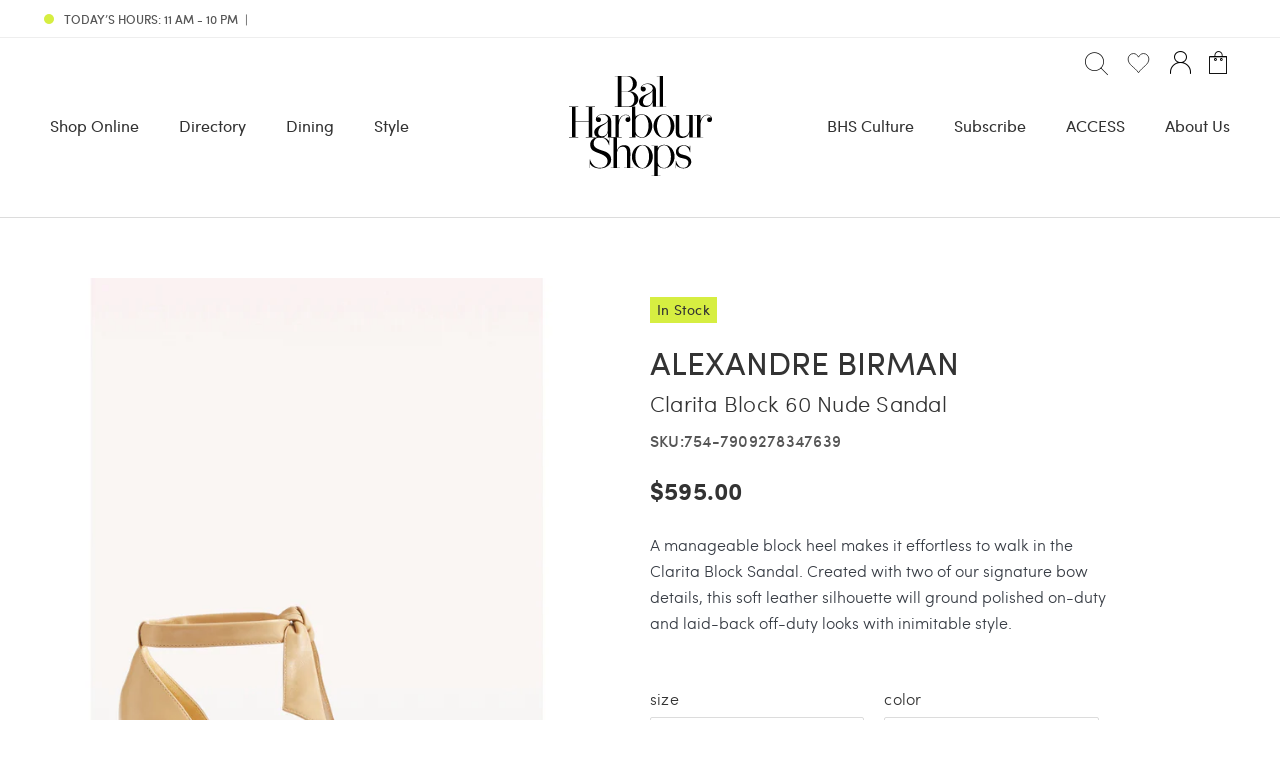

--- FILE ---
content_type: text/html; charset=utf-8
request_url: https://shop.balharbourshops.com/products/alexandre-birman-clarita-block-60-nude-sandal
body_size: 48562
content:















<!doctype html>
<html class="no-js" lang="en">
<head>
  <meta charset="utf-8">
  <meta http-equiv="X-UA-Compatible" content="IE=edge,chrome=1">
  <meta name="viewport" content="width=device-width,initial-scale=1">
  <meta name="theme-color" content="#000000">

<!-- this section redirects to WP 


    

  
<script>
    window.location.replace(
        'https://www.balharbourshops.com/products/alexandre-birman-clarita-block-60-nude-sandal/'
    )
</script>


  

   


ends redirects to  WP  --> 
     

  <link rel="preconnect" href="https://cdn.shopify.com" crossorigin>
  <link rel="preconnect" href="https://fonts.shopifycdn.com" crossorigin>
  <link rel="preconnect" href="https://monorail-edge.shopifysvc.com"><link rel="preload" href="//shop.balharbourshops.com/cdn/shop/t/30/assets/theme.css?v=63485198073667495251636595046" as="style">
  <link rel="preload" href="//shop.balharbourshops.com/cdn/shop/t/30/assets/main.css?v=125537866172771737601636595641" as="style">
  <link href="//shop.balharbourshops.com/cdn/shop/t/30/assets/main.scss.css?v=67910868577731885081755671162" rel="stylesheet" type="text/css" media="all" />
  <link rel="preload" as="font" href="" type="font/woff2" crossorigin>
  <link rel="preload" as="font" href="" type="font/woff2" crossorigin>
  <link rel="preload" as="font" href="" type="font/woff2" crossorigin>
  <link rel="preload" href="//shop.balharbourshops.com/cdn/shop/t/30/assets/theme.js?v=63080448499691421351633601164" as="script">
  <link rel="preload" href="//shop.balharbourshops.com/cdn/shop/t/30/assets/lazysizes.js?v=63098554868324070131633601150" as="script">
  <link rel="preload" href="//shop.balharbourshops.com/cdn/shop/t/30/assets/main.js?v=21923722275748448031634029119" as="script"><link rel="canonical" href="https://shop.balharbourshops.com/products/alexandre-birman-clarita-block-60-nude-sandal"><link rel="shortcut icon" href="//shop.balharbourshops.com/cdn/shop/files/favicon_32x32.png?v=1615462895" type="image/png"><!-- Avada Size Chart Script -->
 
<script src="//shop.balharbourshops.com/cdn/shop/t/30/assets/size-chart-data.js?v=161671431744541022061651080928" defer='defer'></script>

    
    
  





<script>
  const AVADA_SC = {};
  AVADA_SC.product = {"id":7480652988586,"title":"Clarita Block 60 Nude Sandal","handle":"alexandre-birman-clarita-block-60-nude-sandal","description":"\u003cp\u003eA manageable block heel makes it effortless to walk in the Clarita Block Sandal. Created with two of our signature bow details, this soft leather silhouette will ground polished on-duty and laid-back off-duty looks with inimitable style.\u003c\/p\u003e","published_at":"2022-08-14T10:18:00-04:00","created_at":"2022-08-14T10:16:43-04:00","vendor":"Alexandre Birman","type":"","tags":["Active-Product","Heels \u0026 Pumps","sandals","womens"],"price":59500,"price_min":59500,"price_max":59500,"available":true,"price_varies":false,"compare_at_price":null,"compare_at_price_min":0,"compare_at_price_max":0,"compare_at_price_varies":false,"variants":[{"id":43291475902634,"title":"35 \/ Nude","option1":"35","option2":"Nude","option3":null,"sku":"754-7909278347639","requires_shipping":true,"taxable":true,"featured_image":{"id":34432989135018,"product_id":7480652988586,"position":1,"created_at":"2022-08-14T10:17:59-04:00","updated_at":"2022-08-14T10:17:59-04:00","alt":null,"width":2048,"height":2048,"src":"\/\/shop.balharbourshops.com\/cdn\/shop\/products\/[base64].png?v=1660486679","variant_ids":[43291475902634,43291475935402,43291475968170,43291476000938,43291476033706,43291476066474,43291476099242,43291476132010,43291476164778,43291476197546,43291476230314,43291476263082,43291476295850,43291476328618,43291476361386]},"available":true,"name":"Clarita Block 60 Nude Sandal - 35 \/ Nude","public_title":"35 \/ Nude","options":["35","Nude"],"price":59500,"weight":0,"compare_at_price":null,"inventory_management":"shopify","barcode":"7909278347639","featured_media":{"alt":null,"id":26905339723946,"position":1,"preview_image":{"aspect_ratio":1.0,"height":2048,"width":2048,"src":"\/\/shop.balharbourshops.com\/cdn\/shop\/products\/[base64].png?v=1660486679"}},"requires_selling_plan":false,"selling_plan_allocations":[],"quantity_rule":{"min":1,"max":null,"increment":1}},{"id":43291475935402,"title":"35.5 \/ Nude","option1":"35.5","option2":"Nude","option3":null,"sku":"754-7909278347646","requires_shipping":true,"taxable":true,"featured_image":{"id":34432989135018,"product_id":7480652988586,"position":1,"created_at":"2022-08-14T10:17:59-04:00","updated_at":"2022-08-14T10:17:59-04:00","alt":null,"width":2048,"height":2048,"src":"\/\/shop.balharbourshops.com\/cdn\/shop\/products\/[base64].png?v=1660486679","variant_ids":[43291475902634,43291475935402,43291475968170,43291476000938,43291476033706,43291476066474,43291476099242,43291476132010,43291476164778,43291476197546,43291476230314,43291476263082,43291476295850,43291476328618,43291476361386]},"available":false,"name":"Clarita Block 60 Nude Sandal - 35.5 \/ Nude","public_title":"35.5 \/ Nude","options":["35.5","Nude"],"price":59500,"weight":0,"compare_at_price":null,"inventory_management":"shopify","barcode":"7909278347646","featured_media":{"alt":null,"id":26905339723946,"position":1,"preview_image":{"aspect_ratio":1.0,"height":2048,"width":2048,"src":"\/\/shop.balharbourshops.com\/cdn\/shop\/products\/[base64].png?v=1660486679"}},"requires_selling_plan":false,"selling_plan_allocations":[],"quantity_rule":{"min":1,"max":null,"increment":1}},{"id":43291475968170,"title":"36 \/ Nude","option1":"36","option2":"Nude","option3":null,"sku":"754-7909278347653","requires_shipping":true,"taxable":true,"featured_image":{"id":34432989135018,"product_id":7480652988586,"position":1,"created_at":"2022-08-14T10:17:59-04:00","updated_at":"2022-08-14T10:17:59-04:00","alt":null,"width":2048,"height":2048,"src":"\/\/shop.balharbourshops.com\/cdn\/shop\/products\/[base64].png?v=1660486679","variant_ids":[43291475902634,43291475935402,43291475968170,43291476000938,43291476033706,43291476066474,43291476099242,43291476132010,43291476164778,43291476197546,43291476230314,43291476263082,43291476295850,43291476328618,43291476361386]},"available":true,"name":"Clarita Block 60 Nude Sandal - 36 \/ Nude","public_title":"36 \/ Nude","options":["36","Nude"],"price":59500,"weight":0,"compare_at_price":null,"inventory_management":"shopify","barcode":"7909278347653","featured_media":{"alt":null,"id":26905339723946,"position":1,"preview_image":{"aspect_ratio":1.0,"height":2048,"width":2048,"src":"\/\/shop.balharbourshops.com\/cdn\/shop\/products\/[base64].png?v=1660486679"}},"requires_selling_plan":false,"selling_plan_allocations":[],"quantity_rule":{"min":1,"max":null,"increment":1}},{"id":43291476000938,"title":"36.5 \/ Nude","option1":"36.5","option2":"Nude","option3":null,"sku":"754-7909278347660","requires_shipping":true,"taxable":true,"featured_image":{"id":34432989135018,"product_id":7480652988586,"position":1,"created_at":"2022-08-14T10:17:59-04:00","updated_at":"2022-08-14T10:17:59-04:00","alt":null,"width":2048,"height":2048,"src":"\/\/shop.balharbourshops.com\/cdn\/shop\/products\/[base64].png?v=1660486679","variant_ids":[43291475902634,43291475935402,43291475968170,43291476000938,43291476033706,43291476066474,43291476099242,43291476132010,43291476164778,43291476197546,43291476230314,43291476263082,43291476295850,43291476328618,43291476361386]},"available":true,"name":"Clarita Block 60 Nude Sandal - 36.5 \/ Nude","public_title":"36.5 \/ Nude","options":["36.5","Nude"],"price":59500,"weight":0,"compare_at_price":null,"inventory_management":"shopify","barcode":"7909278347660","featured_media":{"alt":null,"id":26905339723946,"position":1,"preview_image":{"aspect_ratio":1.0,"height":2048,"width":2048,"src":"\/\/shop.balharbourshops.com\/cdn\/shop\/products\/[base64].png?v=1660486679"}},"requires_selling_plan":false,"selling_plan_allocations":[],"quantity_rule":{"min":1,"max":null,"increment":1}},{"id":43291476033706,"title":"37 \/ Nude","option1":"37","option2":"Nude","option3":null,"sku":"754-7909278347677","requires_shipping":true,"taxable":true,"featured_image":{"id":34432989135018,"product_id":7480652988586,"position":1,"created_at":"2022-08-14T10:17:59-04:00","updated_at":"2022-08-14T10:17:59-04:00","alt":null,"width":2048,"height":2048,"src":"\/\/shop.balharbourshops.com\/cdn\/shop\/products\/[base64].png?v=1660486679","variant_ids":[43291475902634,43291475935402,43291475968170,43291476000938,43291476033706,43291476066474,43291476099242,43291476132010,43291476164778,43291476197546,43291476230314,43291476263082,43291476295850,43291476328618,43291476361386]},"available":true,"name":"Clarita Block 60 Nude Sandal - 37 \/ Nude","public_title":"37 \/ Nude","options":["37","Nude"],"price":59500,"weight":0,"compare_at_price":null,"inventory_management":"shopify","barcode":"7909278347677","featured_media":{"alt":null,"id":26905339723946,"position":1,"preview_image":{"aspect_ratio":1.0,"height":2048,"width":2048,"src":"\/\/shop.balharbourshops.com\/cdn\/shop\/products\/[base64].png?v=1660486679"}},"requires_selling_plan":false,"selling_plan_allocations":[],"quantity_rule":{"min":1,"max":null,"increment":1}},{"id":43291476066474,"title":"37.5 \/ Nude","option1":"37.5","option2":"Nude","option3":null,"sku":"754-7909278347684","requires_shipping":true,"taxable":true,"featured_image":{"id":34432989135018,"product_id":7480652988586,"position":1,"created_at":"2022-08-14T10:17:59-04:00","updated_at":"2022-08-14T10:17:59-04:00","alt":null,"width":2048,"height":2048,"src":"\/\/shop.balharbourshops.com\/cdn\/shop\/products\/[base64].png?v=1660486679","variant_ids":[43291475902634,43291475935402,43291475968170,43291476000938,43291476033706,43291476066474,43291476099242,43291476132010,43291476164778,43291476197546,43291476230314,43291476263082,43291476295850,43291476328618,43291476361386]},"available":false,"name":"Clarita Block 60 Nude Sandal - 37.5 \/ Nude","public_title":"37.5 \/ Nude","options":["37.5","Nude"],"price":59500,"weight":0,"compare_at_price":null,"inventory_management":"shopify","barcode":"7909278347684","featured_media":{"alt":null,"id":26905339723946,"position":1,"preview_image":{"aspect_ratio":1.0,"height":2048,"width":2048,"src":"\/\/shop.balharbourshops.com\/cdn\/shop\/products\/[base64].png?v=1660486679"}},"requires_selling_plan":false,"selling_plan_allocations":[],"quantity_rule":{"min":1,"max":null,"increment":1}},{"id":43291476099242,"title":"38 \/ Nude","option1":"38","option2":"Nude","option3":null,"sku":"754-7909278347691","requires_shipping":true,"taxable":true,"featured_image":{"id":34432989135018,"product_id":7480652988586,"position":1,"created_at":"2022-08-14T10:17:59-04:00","updated_at":"2022-08-14T10:17:59-04:00","alt":null,"width":2048,"height":2048,"src":"\/\/shop.balharbourshops.com\/cdn\/shop\/products\/[base64].png?v=1660486679","variant_ids":[43291475902634,43291475935402,43291475968170,43291476000938,43291476033706,43291476066474,43291476099242,43291476132010,43291476164778,43291476197546,43291476230314,43291476263082,43291476295850,43291476328618,43291476361386]},"available":false,"name":"Clarita Block 60 Nude Sandal - 38 \/ Nude","public_title":"38 \/ Nude","options":["38","Nude"],"price":59500,"weight":0,"compare_at_price":null,"inventory_management":"shopify","barcode":"7909278347691","featured_media":{"alt":null,"id":26905339723946,"position":1,"preview_image":{"aspect_ratio":1.0,"height":2048,"width":2048,"src":"\/\/shop.balharbourshops.com\/cdn\/shop\/products\/[base64].png?v=1660486679"}},"requires_selling_plan":false,"selling_plan_allocations":[],"quantity_rule":{"min":1,"max":null,"increment":1}},{"id":43291476132010,"title":"38.5 \/ Nude","option1":"38.5","option2":"Nude","option3":null,"sku":"754-7909278347707","requires_shipping":true,"taxable":true,"featured_image":{"id":34432989135018,"product_id":7480652988586,"position":1,"created_at":"2022-08-14T10:17:59-04:00","updated_at":"2022-08-14T10:17:59-04:00","alt":null,"width":2048,"height":2048,"src":"\/\/shop.balharbourshops.com\/cdn\/shop\/products\/[base64].png?v=1660486679","variant_ids":[43291475902634,43291475935402,43291475968170,43291476000938,43291476033706,43291476066474,43291476099242,43291476132010,43291476164778,43291476197546,43291476230314,43291476263082,43291476295850,43291476328618,43291476361386]},"available":true,"name":"Clarita Block 60 Nude Sandal - 38.5 \/ Nude","public_title":"38.5 \/ Nude","options":["38.5","Nude"],"price":59500,"weight":0,"compare_at_price":null,"inventory_management":"shopify","barcode":"7909278347707","featured_media":{"alt":null,"id":26905339723946,"position":1,"preview_image":{"aspect_ratio":1.0,"height":2048,"width":2048,"src":"\/\/shop.balharbourshops.com\/cdn\/shop\/products\/[base64].png?v=1660486679"}},"requires_selling_plan":false,"selling_plan_allocations":[],"quantity_rule":{"min":1,"max":null,"increment":1}},{"id":43291476164778,"title":"39 \/ Nude","option1":"39","option2":"Nude","option3":null,"sku":"754-7909278347714","requires_shipping":true,"taxable":true,"featured_image":{"id":34432989135018,"product_id":7480652988586,"position":1,"created_at":"2022-08-14T10:17:59-04:00","updated_at":"2022-08-14T10:17:59-04:00","alt":null,"width":2048,"height":2048,"src":"\/\/shop.balharbourshops.com\/cdn\/shop\/products\/[base64].png?v=1660486679","variant_ids":[43291475902634,43291475935402,43291475968170,43291476000938,43291476033706,43291476066474,43291476099242,43291476132010,43291476164778,43291476197546,43291476230314,43291476263082,43291476295850,43291476328618,43291476361386]},"available":true,"name":"Clarita Block 60 Nude Sandal - 39 \/ Nude","public_title":"39 \/ Nude","options":["39","Nude"],"price":59500,"weight":0,"compare_at_price":null,"inventory_management":"shopify","barcode":"7909278347714","featured_media":{"alt":null,"id":26905339723946,"position":1,"preview_image":{"aspect_ratio":1.0,"height":2048,"width":2048,"src":"\/\/shop.balharbourshops.com\/cdn\/shop\/products\/[base64].png?v=1660486679"}},"requires_selling_plan":false,"selling_plan_allocations":[],"quantity_rule":{"min":1,"max":null,"increment":1}},{"id":43291476197546,"title":"39.5 \/ Nude","option1":"39.5","option2":"Nude","option3":null,"sku":"754-7909278347721","requires_shipping":true,"taxable":true,"featured_image":{"id":34432989135018,"product_id":7480652988586,"position":1,"created_at":"2022-08-14T10:17:59-04:00","updated_at":"2022-08-14T10:17:59-04:00","alt":null,"width":2048,"height":2048,"src":"\/\/shop.balharbourshops.com\/cdn\/shop\/products\/[base64].png?v=1660486679","variant_ids":[43291475902634,43291475935402,43291475968170,43291476000938,43291476033706,43291476066474,43291476099242,43291476132010,43291476164778,43291476197546,43291476230314,43291476263082,43291476295850,43291476328618,43291476361386]},"available":false,"name":"Clarita Block 60 Nude Sandal - 39.5 \/ Nude","public_title":"39.5 \/ Nude","options":["39.5","Nude"],"price":59500,"weight":0,"compare_at_price":null,"inventory_management":"shopify","barcode":"7909278347721","featured_media":{"alt":null,"id":26905339723946,"position":1,"preview_image":{"aspect_ratio":1.0,"height":2048,"width":2048,"src":"\/\/shop.balharbourshops.com\/cdn\/shop\/products\/[base64].png?v=1660486679"}},"requires_selling_plan":false,"selling_plan_allocations":[],"quantity_rule":{"min":1,"max":null,"increment":1}},{"id":43291476230314,"title":"40 \/ Nude","option1":"40","option2":"Nude","option3":null,"sku":"754-7909278347738","requires_shipping":true,"taxable":true,"featured_image":{"id":34432989135018,"product_id":7480652988586,"position":1,"created_at":"2022-08-14T10:17:59-04:00","updated_at":"2022-08-14T10:17:59-04:00","alt":null,"width":2048,"height":2048,"src":"\/\/shop.balharbourshops.com\/cdn\/shop\/products\/[base64].png?v=1660486679","variant_ids":[43291475902634,43291475935402,43291475968170,43291476000938,43291476033706,43291476066474,43291476099242,43291476132010,43291476164778,43291476197546,43291476230314,43291476263082,43291476295850,43291476328618,43291476361386]},"available":false,"name":"Clarita Block 60 Nude Sandal - 40 \/ Nude","public_title":"40 \/ Nude","options":["40","Nude"],"price":59500,"weight":0,"compare_at_price":null,"inventory_management":"shopify","barcode":"7909278347738","featured_media":{"alt":null,"id":26905339723946,"position":1,"preview_image":{"aspect_ratio":1.0,"height":2048,"width":2048,"src":"\/\/shop.balharbourshops.com\/cdn\/shop\/products\/[base64].png?v=1660486679"}},"requires_selling_plan":false,"selling_plan_allocations":[],"quantity_rule":{"min":1,"max":null,"increment":1}},{"id":43291476263082,"title":"40.5 \/ Nude","option1":"40.5","option2":"Nude","option3":null,"sku":"754-7909278347745","requires_shipping":true,"taxable":true,"featured_image":{"id":34432989135018,"product_id":7480652988586,"position":1,"created_at":"2022-08-14T10:17:59-04:00","updated_at":"2022-08-14T10:17:59-04:00","alt":null,"width":2048,"height":2048,"src":"\/\/shop.balharbourshops.com\/cdn\/shop\/products\/[base64].png?v=1660486679","variant_ids":[43291475902634,43291475935402,43291475968170,43291476000938,43291476033706,43291476066474,43291476099242,43291476132010,43291476164778,43291476197546,43291476230314,43291476263082,43291476295850,43291476328618,43291476361386]},"available":false,"name":"Clarita Block 60 Nude Sandal - 40.5 \/ Nude","public_title":"40.5 \/ Nude","options":["40.5","Nude"],"price":59500,"weight":0,"compare_at_price":null,"inventory_management":"shopify","barcode":"7909278347745","featured_media":{"alt":null,"id":26905339723946,"position":1,"preview_image":{"aspect_ratio":1.0,"height":2048,"width":2048,"src":"\/\/shop.balharbourshops.com\/cdn\/shop\/products\/[base64].png?v=1660486679"}},"requires_selling_plan":false,"selling_plan_allocations":[],"quantity_rule":{"min":1,"max":null,"increment":1}},{"id":43291476295850,"title":"41 \/ Nude","option1":"41","option2":"Nude","option3":null,"sku":"754-7909278347752","requires_shipping":true,"taxable":true,"featured_image":{"id":34432989135018,"product_id":7480652988586,"position":1,"created_at":"2022-08-14T10:17:59-04:00","updated_at":"2022-08-14T10:17:59-04:00","alt":null,"width":2048,"height":2048,"src":"\/\/shop.balharbourshops.com\/cdn\/shop\/products\/[base64].png?v=1660486679","variant_ids":[43291475902634,43291475935402,43291475968170,43291476000938,43291476033706,43291476066474,43291476099242,43291476132010,43291476164778,43291476197546,43291476230314,43291476263082,43291476295850,43291476328618,43291476361386]},"available":true,"name":"Clarita Block 60 Nude Sandal - 41 \/ Nude","public_title":"41 \/ Nude","options":["41","Nude"],"price":59500,"weight":0,"compare_at_price":null,"inventory_management":"shopify","barcode":"7909278347752","featured_media":{"alt":null,"id":26905339723946,"position":1,"preview_image":{"aspect_ratio":1.0,"height":2048,"width":2048,"src":"\/\/shop.balharbourshops.com\/cdn\/shop\/products\/[base64].png?v=1660486679"}},"requires_selling_plan":false,"selling_plan_allocations":[],"quantity_rule":{"min":1,"max":null,"increment":1}},{"id":43291476328618,"title":"41.5 \/ Nude","option1":"41.5","option2":"Nude","option3":null,"sku":"754-7909278347769","requires_shipping":true,"taxable":true,"featured_image":{"id":34432989135018,"product_id":7480652988586,"position":1,"created_at":"2022-08-14T10:17:59-04:00","updated_at":"2022-08-14T10:17:59-04:00","alt":null,"width":2048,"height":2048,"src":"\/\/shop.balharbourshops.com\/cdn\/shop\/products\/[base64].png?v=1660486679","variant_ids":[43291475902634,43291475935402,43291475968170,43291476000938,43291476033706,43291476066474,43291476099242,43291476132010,43291476164778,43291476197546,43291476230314,43291476263082,43291476295850,43291476328618,43291476361386]},"available":true,"name":"Clarita Block 60 Nude Sandal - 41.5 \/ Nude","public_title":"41.5 \/ Nude","options":["41.5","Nude"],"price":59500,"weight":0,"compare_at_price":null,"inventory_management":"shopify","barcode":"7909278347769","featured_media":{"alt":null,"id":26905339723946,"position":1,"preview_image":{"aspect_ratio":1.0,"height":2048,"width":2048,"src":"\/\/shop.balharbourshops.com\/cdn\/shop\/products\/[base64].png?v=1660486679"}},"requires_selling_plan":false,"selling_plan_allocations":[],"quantity_rule":{"min":1,"max":null,"increment":1}},{"id":43291476361386,"title":"42 \/ Nude","option1":"42","option2":"Nude","option3":null,"sku":"754-7909278347776","requires_shipping":true,"taxable":true,"featured_image":{"id":34432989135018,"product_id":7480652988586,"position":1,"created_at":"2022-08-14T10:17:59-04:00","updated_at":"2022-08-14T10:17:59-04:00","alt":null,"width":2048,"height":2048,"src":"\/\/shop.balharbourshops.com\/cdn\/shop\/products\/[base64].png?v=1660486679","variant_ids":[43291475902634,43291475935402,43291475968170,43291476000938,43291476033706,43291476066474,43291476099242,43291476132010,43291476164778,43291476197546,43291476230314,43291476263082,43291476295850,43291476328618,43291476361386]},"available":true,"name":"Clarita Block 60 Nude Sandal - 42 \/ Nude","public_title":"42 \/ Nude","options":["42","Nude"],"price":59500,"weight":0,"compare_at_price":null,"inventory_management":"shopify","barcode":"7909278347776","featured_media":{"alt":null,"id":26905339723946,"position":1,"preview_image":{"aspect_ratio":1.0,"height":2048,"width":2048,"src":"\/\/shop.balharbourshops.com\/cdn\/shop\/products\/[base64].png?v=1660486679"}},"requires_selling_plan":false,"selling_plan_allocations":[],"quantity_rule":{"min":1,"max":null,"increment":1}}],"images":["\/\/shop.balharbourshops.com\/cdn\/shop\/products\/[base64].png?v=1660486679","\/\/shop.balharbourshops.com\/cdn\/shop\/products\/[base64].png?v=1660486679"],"featured_image":"\/\/shop.balharbourshops.com\/cdn\/shop\/products\/[base64].png?v=1660486679","options":["size","color"],"media":[{"alt":null,"id":26905339723946,"position":1,"preview_image":{"aspect_ratio":1.0,"height":2048,"width":2048,"src":"\/\/shop.balharbourshops.com\/cdn\/shop\/products\/[base64].png?v=1660486679"},"aspect_ratio":1.0,"height":2048,"media_type":"image","src":"\/\/shop.balharbourshops.com\/cdn\/shop\/products\/[base64].png?v=1660486679","width":2048},{"alt":null,"id":26905339756714,"position":2,"preview_image":{"aspect_ratio":1.0,"height":2048,"width":2048,"src":"\/\/shop.balharbourshops.com\/cdn\/shop\/products\/[base64].png?v=1660486679"},"aspect_ratio":1.0,"height":2048,"media_type":"image","src":"\/\/shop.balharbourshops.com\/cdn\/shop\/products\/[base64].png?v=1660486679","width":2048}],"requires_selling_plan":false,"selling_plan_groups":[],"content":"\u003cp\u003eA manageable block heel makes it effortless to walk in the Clarita Block Sandal. Created with two of our signature bow details, this soft leather silhouette will ground polished on-duty and laid-back off-duty looks with inimitable style.\u003c\/p\u003e"};
  AVADA_SC.template = "product";
  AVADA_SC.collections = [];
  AVADA_SC.collectionsName = [];
  
    AVADA_SC.collections.push("328748269738");
    AVADA_SC.collectionsName.push("Active - In Stock");
  
    AVADA_SC.collections.push("292068622506");
    AVADA_SC.collectionsName.push("Alexandre Birman");
  
    AVADA_SC.collections.push("267342151850");
    AVADA_SC.collectionsName.push("All Products");
  
    AVADA_SC.collections.push("309687025834");
    AVADA_SC.collectionsName.push("Brunch at The Ritz-Carlton Bal Harbour");
  
    AVADA_SC.collections.push("298718560426");
    AVADA_SC.collectionsName.push("Office Chic");
  
    AVADA_SC.collections.push("296837284010");
    AVADA_SC.collectionsName.push("Step into Spring");
  
    AVADA_SC.collections.push("305111924906");
    AVADA_SC.collectionsName.push("Warm-Weather Getaway");
  
    AVADA_SC.collections.push("267229855914");
    AVADA_SC.collectionsName.push("Women's");
  
  AVADA_SC.branding = false
</script>

  <!-- /Avada Size Chart Script -->

<title>Clarita Block 60 Nude Sandal
&ndash; Bal Harbour Shops</title><meta name="description" content="A manageable block heel makes it effortless to walk in the Clarita Block Sandal. Created with two of our signature bow details, this soft leather silhouette will ground polished on-duty and laid-back off-duty looks with inimitable style."><!-- /snippets/social-meta-tags.liquid -->


<meta property="og:site_name" content="Bal Harbour Shops">
<meta property="og:url" content="https://shop.balharbourshops.com/products/alexandre-birman-clarita-block-60-nude-sandal">
<meta property="og:title" content="Clarita Block 60 Nude Sandal">
<meta property="og:type" content="product">
<meta property="og:description" content="A manageable block heel makes it effortless to walk in the Clarita Block Sandal. Created with two of our signature bow details, this soft leather silhouette will ground polished on-duty and laid-back off-duty looks with inimitable style."><meta property="og:image" content="http://shop.balharbourshops.com/cdn/shop/products/[base64].png?v=1660486679">
  <meta property="og:image:secure_url" content="https://shop.balharbourshops.com/cdn/shop/products/[base64].png?v=1660486679">
  <meta property="og:image:width" content="2048">
  <meta property="og:image:height" content="2048">
  <meta property="og:price:amount" content="595.00">
  <meta property="og:price:currency" content="USD">



  <meta name="twitter:site" content="@BalHarbourShops">

<meta name="twitter:card" content="summary_large_image">
<meta name="twitter:title" content="Clarita Block 60 Nude Sandal">
<meta name="twitter:description" content="A manageable block heel makes it effortless to walk in the Clarita Block Sandal. Created with two of our signature bow details, this soft leather silhouette will ground polished on-duty and laid-back off-duty looks with inimitable style.">

  
<style data-shopify>
:root {
    --color-text: #303030;
    --color-text-rgb: 48, 48, 48;
    --color-body-text: #393e46;
    --color-sale-text: #EA0606;
    --color-small-button-text-border: #000000;
    --color-text-field: #ffffff;
    --color-text-field-text: #000000;
    --color-text-field-text-rgb: 0, 0, 0;

    --color-btn-primary: #000000;
    --color-btn-primary-darker: #000000;
    --color-btn-primary-text: #ffffff;

    --color-blankstate: rgba(57, 62, 70, 0.35);
    --color-blankstate-border: rgba(57, 62, 70, 0.2);
    --color-blankstate-background: rgba(57, 62, 70, 0.1);

    --color-text-focus:#565656;
    --color-overlay-text-focus:#e6e6e6;
    --color-btn-primary-focus:#404040;
    --color-btn-social-focus:#c3c3c3;
    --color-small-button-text-border-focus:#404040;
    --predictive-search-focus:#f2f2f2;

    --color-body: #ffffff;
    --color-bg: #ffffff;
    --color-bg-rgb: 255, 255, 255;
    --color-bg-alt: rgba(57, 62, 70, 0.05);
    --color-bg-currency-selector: rgba(57, 62, 70, 0.2);

    --color-overlay-title-text: #ffffff;
    --color-image-overlay: #393e46;
    --color-image-overlay-rgb: 57, 62, 70;--opacity-image-overlay: 0.4;--hover-overlay-opacity: 0.8;

    --color-border: #dcdcdc;
    --color-border-form: #dcdcdc;
    --color-border-form-darker: #c3c3c3;

    --svg-select-icon: url(//shop.balharbourshops.com/cdn/shop/t/30/assets/ico-select.svg?v=29003672709104678581633601183);
    --slick-img-url: url(//shop.balharbourshops.com/cdn/shop/t/30/assets/ajax-loader.gif?v=41356863302472015721633601137);

    --font-weight-body--bold: 700;
    --font-weight-body--bolder: 700;

    --font-stack-header: Helvetica, Arial, sans-serif;
    --font-style-header: normal;
    --font-weight-header: 700;

    --font-stack-body: Helvetica, Arial, sans-serif;
    --font-style-body: normal;
    --font-weight-body: 400;

    --font-size-header: 50;

    --font-size-base: 16;

    --font-h1-desktop: 67;
    --font-h1-mobile: 62;
    --font-h2-desktop: 39;
    --font-h2-mobile: 35;
    --font-h3-mobile: 39;
    --font-h4-desktop: 34;
    --font-h4-mobile: 30;
    --font-h5-desktop: 29;
    --font-h5-mobile: 26;
    --font-h6-desktop: 27;
    --font-h6-mobile: 24;

    --font-mega-title-large-desktop: 125;

    --font-rich-text-large: 18;
    --font-rich-text-small: 14;

    
--color-video-bg: #f2f2f2;

    
    --global-color-image-loader-primary: rgba(48, 48, 48, 0.06);
    --global-color-image-loader-secondary: rgba(48, 48, 48, 0.12);
  }
</style>


  <style>*,::after,::before{box-sizing:border-box}body{margin:0}body,html{background-color:var(--color-body)}body,button{font-size:calc(var(--font-size-base) * 1px);font-family:var(--font-stack-body);font-style:var(--font-style-body);font-weight:var(--font-weight-body);color:var(--color-text);line-height:1.5}body,button{-webkit-font-smoothing:antialiased;-webkit-text-size-adjust:100%}.border-bottom{border-bottom:1px solid var(--color-border)}.btn--link{background-color:transparent;border:0;margin:0;color:var(--color-text);text-align:left}.text-right{text-align:right}.icon{display:inline-block;width:20px;height:20px;vertical-align:middle;fill:currentColor}.icon__fallback-text,.visually-hidden{position:absolute!important;overflow:hidden;clip:rect(0 0 0 0);height:1px;width:1px;margin:-1px;padding:0;border:0}svg.icon:not(.icon--full-color) circle,svg.icon:not(.icon--full-color) ellipse,svg.icon:not(.icon--full-color) g,svg.icon:not(.icon--full-color) line,svg.icon:not(.icon--full-color) path,svg.icon:not(.icon--full-color) polygon,svg.icon:not(.icon--full-color) polyline,svg.icon:not(.icon--full-color) rect,symbol.icon:not(.icon--full-color) circle,symbol.icon:not(.icon--full-color) ellipse,symbol.icon:not(.icon--full-color) g,symbol.icon:not(.icon--full-color) line,symbol.icon:not(.icon--full-color) path,symbol.icon:not(.icon--full-color) polygon,symbol.icon:not(.icon--full-color) polyline,symbol.icon:not(.icon--full-color) rect{fill:inherit;stroke:inherit}li{list-style:none}.list--inline{padding:0;margin:0}.list--inline>li{display:inline-block;margin-bottom:0;vertical-align:middle}a{color:var(--color-text);text-decoration:none}.h1,.h2,h1,h2{margin:0 0 17.5px;font-family:var(--font-stack-header);font-style:var(--font-style-header);font-weight:var(--font-weight-header);line-height:1.2;overflow-wrap:break-word;word-wrap:break-word}.h1 a,.h2 a,h1 a,h2 a{color:inherit;text-decoration:none;font-weight:inherit}.h1,h1{font-size:calc(((var(--font-h1-desktop))/ (var(--font-size-base))) * 1em);text-transform:none;letter-spacing:0}@media only screen and (max-width:749px){.h1,h1{font-size:calc(((var(--font-h1-mobile))/ (var(--font-size-base))) * 1em)}}.h2,h2{font-size:calc(((var(--font-h2-desktop))/ (var(--font-size-base))) * 1em);text-transform:uppercase;letter-spacing:.1em}@media only screen and (max-width:749px){.h2,h2{font-size:calc(((var(--font-h2-mobile))/ (var(--font-size-base))) * 1em)}}p{color:var(--color-body-text);margin:0 0 19.44444px}@media only screen and (max-width:749px){p{font-size:calc(((var(--font-size-base) - 1)/ (var(--font-size-base))) * 1em)}}p:last-child{margin-bottom:0}@media only screen and (max-width:767px){.small--hide{display:none!important}}.grid{list-style:none;margin:0;padding:0;margin-left:-30px}.grid::after{content:'';display:table;clear:both}@media only screen and (max-width:749px){.grid{margin-left:-22px}}.grid::after{content:'';display:table;clear:both}.grid--no-gutters{margin-left:0}.grid--no-gutters .grid__item{padding-left:0}.grid--table{display:table;table-layout:fixed;width:100%}.grid--table>.grid__item{float:none;display:table-cell;vertical-align:middle}.grid__item{float:left;padding-left:30px;width:100%}@media only screen and (max-width:749px){.grid__item{padding-left:22px}}.grid__item[class*="--push"]{position:relative}@media only screen and (min-width:768px){.medium-up--one-quarter{width:25%}.medium-up--push-one-third{width:33.33%}.medium-up--one-half{width:50%}.medium-up--push-one-third{left:33.33%;position:relative}}.site-header{position:relative;background-color:var(--color-body)}@media only screen and (max-width:749px){.site-header{border-bottom:1px solid var(--color-border)}}@media only screen and (min-width:750px){.site-header{padding:0 55px}.site-header.logo--center{padding-top:30px}}.site-header__logo{margin:15px 0}.logo-align--center .site-header__logo{text-align:center;margin:0 auto}@media only screen and (max-width:749px){.logo-align--center .site-header__logo{text-align:left;margin:15px 0}}@media only screen and (max-width:749px){.site-header__logo{padding-left:22px;text-align:left}.site-header__logo img{margin:0}}.site-header__logo-link{display:inline-block;word-break:break-word}@media only screen and (min-width:750px){.logo-align--center .site-header__logo-link{margin:0 auto}}.site-header__logo-image{display:block}@media only screen and (min-width:750px){.site-header__logo-image{margin:0 auto}}.site-header__logo-image img{width:100%}.site-header__logo-image--centered img{margin:0 auto}.site-header__logo img{display:block}.site-header__icons{position:relative;white-space:nowrap}@media only screen and (max-width:749px){.site-header__icons{width:auto;padding-right:13px}.site-header__icons .btn--link,.site-header__icons .site-header__cart{font-size:calc(((var(--font-size-base))/ (var(--font-size-base))) * 1em)}}.site-header__icons-wrapper{position:relative;display:-webkit-flex;display:-ms-flexbox;display:flex;width:100%;-ms-flex-align:center;-webkit-align-items:center;-moz-align-items:center;-ms-align-items:center;-o-align-items:center;align-items:center;-webkit-justify-content:flex-end;-ms-justify-content:flex-end;justify-content:flex-end}.site-header__account,.site-header__cart,.site-header__search{position:relative}.site-header__search.site-header__icon{display:none}@media only screen and (min-width:1400px){.site-header__search.site-header__icon{display:block}}.site-header__search-toggle{display:block}@media only screen and (min-width:750px){.site-header__account,.site-header__cart{padding:10px 11px}}.site-header__cart-title,.site-header__search-title{position:absolute!important;overflow:hidden;clip:rect(0 0 0 0);height:1px;width:1px;margin:-1px;padding:0;border:0;display:block;vertical-align:middle}.site-header__cart-title{margin-right:3px}.site-header__menu{display:none}@media only screen and (max-width:749px){.site-header__icon{display:inline-block;vertical-align:middle;padding:10px 11px;margin:0}}@media only screen and (min-width:750px){.site-header__icon .icon-search{margin-right:3px}}.announcement-bar{z-index:10;position:relative;text-align:center;border-bottom:1px solid transparent;padding:2px}.announcement-bar__link{display:block}.announcement-bar__message{display:block;padding:11px 22px;font-size:calc(((16)/ (var(--font-size-base))) * 1em);font-weight:var(--font-weight-header)}@media only screen and (min-width:750px){.announcement-bar__message{padding-left:55px;padding-right:55px}}.site-nav{position:relative;padding:0;text-align:center;margin:25px 0}.site-nav a{padding:3px 10px}.site-nav__link{display:block;white-space:nowrap}.site-nav--centered .site-nav__link{padding-top:0}.site-nav__link .icon-chevron-down{width:calc(8em / 16);height:calc(8em / 16);margin-left:.5rem}.site-nav__label{border-bottom:1px solid transparent}.site-nav__link--active .site-nav__label{border-bottom-color:var(--color-text)}.site-nav__link--button{border:none;background-color:transparent;padding:3px 10px}.site-header__mobile-nav{z-index:11;position:relative;background-color:var(--color-body)}@media only screen and (max-width:749px){.site-header__mobile-nav{display:-webkit-flex;display:-ms-flexbox;display:flex;width:100%;-ms-flex-align:center;-webkit-align-items:center;-moz-align-items:center;-ms-align-items:center;-o-align-items:center;align-items:center}}.mobile-nav--open .icon-close{display:none}.main-content{opacity:0}.main-content .shopify-section{display:none}.main-content .shopify-section:first-child{display:inherit}.critical-hidden{display:none}</style>

  <script>
    window.performance.mark('debut:theme_stylesheet_loaded.start');

    function onLoadStylesheet() {
      performance.mark('debut:theme_stylesheet_loaded.end');
      performance.measure('debut:theme_stylesheet_loaded', 'debut:theme_stylesheet_loaded.start', 'debut:theme_stylesheet_loaded.end');

      var url = "//shop.balharbourshops.com/cdn/shop/t/30/assets/theme.css?v=63485198073667495251636595046";
      var link = document.querySelector('link[href="' + url + '"]');
      link.loaded = true;
      link.dispatchEvent(new Event('load'));
    }
  </script>

  <link rel="stylesheet" href="//shop.balharbourshops.com/cdn/shop/t/30/assets/theme.css?v=63485198073667495251636595046" type="text/css" media="print" onload="this.media='all';onLoadStylesheet()">
  <link href="//shop.balharbourshops.com/cdn/shop/t/30/assets/main.css?v=125537866172771737601636595641" rel="stylesheet" type="text/css" media="all" />

  <style>
    
    
    
    
    
    
  </style>

  <script>
    var theme = {
      breakpoints: {
        medium: 750,
        large: 990,
        widescreen: 1400
      },
      strings: {
        addToCart: "Add to cart",
        soldOut: "Sold out",
        unavailable: "Unavailable",
        regularPrice: "Regular price",
        salePrice: "Sale price",
        sale: "Sale",
        fromLowestPrice: "from [price]",
        vendor: "Vendor",
        showMore: "Show More",
        showLess: "Show Less",
        searchFor: "Search for",
        addressError: "Error looking up that address",
        addressNoResults: "No results for that address",
        addressQueryLimit: "You have exceeded the Google API usage limit. Consider upgrading to a \u003ca href=\"https:\/\/developers.google.com\/maps\/premium\/usage-limits\"\u003ePremium Plan\u003c\/a\u003e.",
        authError: "There was a problem authenticating your Google Maps account.",
        newWindow: "Opens in a new window.",
        external: "Opens external website.",
        newWindowExternal: "Opens external website in a new window.",
        removeLabel: "Remove [product]",
        update: "Update",
        quantity: "Quantity",
        discountedTotal: "Discounted total",
        regularTotal: "Regular total",
        priceColumn: "See Price column for discount details.",
        quantityMinimumMessage: "Quantity must be 1 or more",
        cartError: "There was an error while updating your cart. Please try again.",
        removedItemMessage: "Removed \u003cspan class=\"cart__removed-product-details\"\u003e([quantity]) [link]\u003c\/span\u003e from your cart.",
        unitPrice: "Unit price",
        unitPriceSeparator: "per",
        oneCartCount: "1 item",
        otherCartCount: "[count] items",
        quantityLabel: "Quantity: [count]",
        products: "Products",
        loading: "Loading",
        number_of_results: "[result_number] of [results_count]",
        number_of_results_found: "[results_count] results found",
        one_result_found: "1 result found"
      },
      moneyFormat: "${{amount}}",
      moneyFormatWithCurrency: "${{amount}} USD",
      settings: {
        predictiveSearchEnabled: true,
        predictiveSearchShowPrice: true,
        predictiveSearchShowVendor: false
      },
      stylesheet: "//shop.balharbourshops.com/cdn/shop/t/30/assets/theme.css?v=63485198073667495251636595046"
    }

    document.documentElement.className = document.documentElement.className.replace('no-js', 'js');
  </script><script src="//shop.balharbourshops.com/cdn/shop/t/30/assets/theme.js?v=63080448499691421351633601164" defer="defer"></script>
  <script src="//shop.balharbourshops.com/cdn/shop/t/30/assets/lazysizes.js?v=63098554868324070131633601150" async="async"></script>
	
  <script type="text/javascript" src="https://ajax.googleapis.com/ajax/libs/jquery/3.3.1/jquery.min.js" defer="defer"></script>
  <script src="//shop.balharbourshops.com/cdn/shop/t/30/assets/main.js?v=21923722275748448031634029119" defer="defer"></script>

  <script type="text/javascript">
    if (window.MSInputMethodContext && document.documentMode) {
      var scripts = document.getElementsByTagName('script')[0];
      var polyfill = document.createElement("script");
      polyfill.defer = true;
      polyfill.src = "//shop.balharbourshops.com/cdn/shop/t/30/assets/ie11CustomProperties.min.js?v=146208399201472936201633601150";

      scripts.parentNode.insertBefore(polyfill, scripts);
    }
  </script>

  
  <script>window.performance && window.performance.mark && window.performance.mark('shopify.content_for_header.start');</script><meta name="facebook-domain-verification" content="hrbxxwcaxr1ry6y2nh9ujfnw14u1xh">
<meta name="google-site-verification" content="CmNMnMNpsQqbdSw6gIjjHCb5J-lfOsui2bhDBtm0Jr4">
<meta id="shopify-digital-wallet" name="shopify-digital-wallet" content="/53038153898/digital_wallets/dialog">
<meta name="shopify-checkout-api-token" content="5396c765a9794143d5c845ac558d1604">
<meta id="in-context-paypal-metadata" data-shop-id="53038153898" data-venmo-supported="true" data-environment="production" data-locale="en_US" data-paypal-v4="true" data-currency="USD">
<link rel="alternate" type="application/json+oembed" href="https://shop.balharbourshops.com/products/alexandre-birman-clarita-block-60-nude-sandal.oembed">
<script async="async" src="/checkouts/internal/preloads.js?locale=en-US"></script>
<script id="shopify-features" type="application/json">{"accessToken":"5396c765a9794143d5c845ac558d1604","betas":["rich-media-storefront-analytics"],"domain":"shop.balharbourshops.com","predictiveSearch":true,"shopId":53038153898,"locale":"en"}</script>
<script>var Shopify = Shopify || {};
Shopify.shop = "balharbourshops.myshopify.com";
Shopify.locale = "en";
Shopify.currency = {"active":"USD","rate":"1.0"};
Shopify.country = "US";
Shopify.theme = {"name":"BalHarbourShop (OP)","id":127333859498,"schema_name":"Debut","schema_version":"17.9.2","theme_store_id":null,"role":"main"};
Shopify.theme.handle = "null";
Shopify.theme.style = {"id":null,"handle":null};
Shopify.cdnHost = "shop.balharbourshops.com/cdn";
Shopify.routes = Shopify.routes || {};
Shopify.routes.root = "/";</script>
<script type="module">!function(o){(o.Shopify=o.Shopify||{}).modules=!0}(window);</script>
<script>!function(o){function n(){var o=[];function n(){o.push(Array.prototype.slice.apply(arguments))}return n.q=o,n}var t=o.Shopify=o.Shopify||{};t.loadFeatures=n(),t.autoloadFeatures=n()}(window);</script>
<script id="shop-js-analytics" type="application/json">{"pageType":"product"}</script>
<script defer="defer" async type="module" src="//shop.balharbourshops.com/cdn/shopifycloud/shop-js/modules/v2/client.init-shop-cart-sync_C5BV16lS.en.esm.js"></script>
<script defer="defer" async type="module" src="//shop.balharbourshops.com/cdn/shopifycloud/shop-js/modules/v2/chunk.common_CygWptCX.esm.js"></script>
<script type="module">
  await import("//shop.balharbourshops.com/cdn/shopifycloud/shop-js/modules/v2/client.init-shop-cart-sync_C5BV16lS.en.esm.js");
await import("//shop.balharbourshops.com/cdn/shopifycloud/shop-js/modules/v2/chunk.common_CygWptCX.esm.js");

  window.Shopify.SignInWithShop?.initShopCartSync?.({"fedCMEnabled":true,"windoidEnabled":true});

</script>
<script>(function() {
  var isLoaded = false;
  function asyncLoad() {
    if (isLoaded) return;
    isLoaded = true;
    var urls = ["https:\/\/coattend.s3.amazonaws.com\/script.min.js?shop=balharbourshops.myshopify.com","https:\/\/tabs.stationmade.com\/registered-scripts\/tabs-by-station.js?shop=balharbourshops.myshopify.com","https:\/\/sizechart.apps.avada.io\/scripttag\/avada-size-chart.min.js?shop=balharbourshops.myshopify.com","https:\/\/sdks.automizely.com\/conversions\/v1\/conversions.js?app_connection_id=c6a2a7759e244da587c08d2ff90f6aa0\u0026mapped_org_id=24a927cef96ef6ec8cb282281af66e62_v1\u0026shop=balharbourshops.myshopify.com","https:\/\/cdn.nfcube.com\/c8efef5479590c3cc7cb8a703ae54e6a.js?shop=balharbourshops.myshopify.com","https:\/\/chimpstatic.com\/mcjs-connected\/js\/users\/f8f24b01e95973b43ab3ceaaf\/980a51655f546f944458a40b1.js?shop=balharbourshops.myshopify.com","https:\/\/na.shgcdn3.com\/pixel-collector.js?shop=balharbourshops.myshopify.com","https:\/\/cdn.jsdelivr.net\/gh\/zahidsattarahmed\/storeview@latest\/newtrackingscript.js?shop=balharbourshops.myshopify.com"];
    for (var i = 0; i < urls.length; i++) {
      var s = document.createElement('script');
      s.type = 'text/javascript';
      s.async = true;
      s.src = urls[i];
      var x = document.getElementsByTagName('script')[0];
      x.parentNode.insertBefore(s, x);
    }
  };
  if(window.attachEvent) {
    window.attachEvent('onload', asyncLoad);
  } else {
    window.addEventListener('load', asyncLoad, false);
  }
})();</script>
<script id="__st">var __st={"a":53038153898,"offset":-18000,"reqid":"f13c637b-f1a0-45f1-8336-09b18c287fd3-1768642124","pageurl":"shop.balharbourshops.com\/products\/alexandre-birman-clarita-block-60-nude-sandal","u":"47d6a8083729","p":"product","rtyp":"product","rid":7480652988586};</script>
<script>window.ShopifyPaypalV4VisibilityTracking = true;</script>
<script id="captcha-bootstrap">!function(){'use strict';const t='contact',e='account',n='new_comment',o=[[t,t],['blogs',n],['comments',n],[t,'customer']],c=[[e,'customer_login'],[e,'guest_login'],[e,'recover_customer_password'],[e,'create_customer']],r=t=>t.map((([t,e])=>`form[action*='/${t}']:not([data-nocaptcha='true']) input[name='form_type'][value='${e}']`)).join(','),a=t=>()=>t?[...document.querySelectorAll(t)].map((t=>t.form)):[];function s(){const t=[...o],e=r(t);return a(e)}const i='password',u='form_key',d=['recaptcha-v3-token','g-recaptcha-response','h-captcha-response',i],f=()=>{try{return window.sessionStorage}catch{return}},m='__shopify_v',_=t=>t.elements[u];function p(t,e,n=!1){try{const o=window.sessionStorage,c=JSON.parse(o.getItem(e)),{data:r}=function(t){const{data:e,action:n}=t;return t[m]||n?{data:e,action:n}:{data:t,action:n}}(c);for(const[e,n]of Object.entries(r))t.elements[e]&&(t.elements[e].value=n);n&&o.removeItem(e)}catch(o){console.error('form repopulation failed',{error:o})}}const l='form_type',E='cptcha';function T(t){t.dataset[E]=!0}const w=window,h=w.document,L='Shopify',v='ce_forms',y='captcha';let A=!1;((t,e)=>{const n=(g='f06e6c50-85a8-45c8-87d0-21a2b65856fe',I='https://cdn.shopify.com/shopifycloud/storefront-forms-hcaptcha/ce_storefront_forms_captcha_hcaptcha.v1.5.2.iife.js',D={infoText:'Protected by hCaptcha',privacyText:'Privacy',termsText:'Terms'},(t,e,n)=>{const o=w[L][v],c=o.bindForm;if(c)return c(t,g,e,D).then(n);var r;o.q.push([[t,g,e,D],n]),r=I,A||(h.body.append(Object.assign(h.createElement('script'),{id:'captcha-provider',async:!0,src:r})),A=!0)});var g,I,D;w[L]=w[L]||{},w[L][v]=w[L][v]||{},w[L][v].q=[],w[L][y]=w[L][y]||{},w[L][y].protect=function(t,e){n(t,void 0,e),T(t)},Object.freeze(w[L][y]),function(t,e,n,w,h,L){const[v,y,A,g]=function(t,e,n){const i=e?o:[],u=t?c:[],d=[...i,...u],f=r(d),m=r(i),_=r(d.filter((([t,e])=>n.includes(e))));return[a(f),a(m),a(_),s()]}(w,h,L),I=t=>{const e=t.target;return e instanceof HTMLFormElement?e:e&&e.form},D=t=>v().includes(t);t.addEventListener('submit',(t=>{const e=I(t);if(!e)return;const n=D(e)&&!e.dataset.hcaptchaBound&&!e.dataset.recaptchaBound,o=_(e),c=g().includes(e)&&(!o||!o.value);(n||c)&&t.preventDefault(),c&&!n&&(function(t){try{if(!f())return;!function(t){const e=f();if(!e)return;const n=_(t);if(!n)return;const o=n.value;o&&e.removeItem(o)}(t);const e=Array.from(Array(32),(()=>Math.random().toString(36)[2])).join('');!function(t,e){_(t)||t.append(Object.assign(document.createElement('input'),{type:'hidden',name:u})),t.elements[u].value=e}(t,e),function(t,e){const n=f();if(!n)return;const o=[...t.querySelectorAll(`input[type='${i}']`)].map((({name:t})=>t)),c=[...d,...o],r={};for(const[a,s]of new FormData(t).entries())c.includes(a)||(r[a]=s);n.setItem(e,JSON.stringify({[m]:1,action:t.action,data:r}))}(t,e)}catch(e){console.error('failed to persist form',e)}}(e),e.submit())}));const S=(t,e)=>{t&&!t.dataset[E]&&(n(t,e.some((e=>e===t))),T(t))};for(const o of['focusin','change'])t.addEventListener(o,(t=>{const e=I(t);D(e)&&S(e,y())}));const B=e.get('form_key'),M=e.get(l),P=B&&M;t.addEventListener('DOMContentLoaded',(()=>{const t=y();if(P)for(const e of t)e.elements[l].value===M&&p(e,B);[...new Set([...A(),...v().filter((t=>'true'===t.dataset.shopifyCaptcha))])].forEach((e=>S(e,t)))}))}(h,new URLSearchParams(w.location.search),n,t,e,['guest_login'])})(!0,!0)}();</script>
<script integrity="sha256-4kQ18oKyAcykRKYeNunJcIwy7WH5gtpwJnB7kiuLZ1E=" data-source-attribution="shopify.loadfeatures" defer="defer" src="//shop.balharbourshops.com/cdn/shopifycloud/storefront/assets/storefront/load_feature-a0a9edcb.js" crossorigin="anonymous"></script>
<script data-source-attribution="shopify.dynamic_checkout.dynamic.init">var Shopify=Shopify||{};Shopify.PaymentButton=Shopify.PaymentButton||{isStorefrontPortableWallets:!0,init:function(){window.Shopify.PaymentButton.init=function(){};var t=document.createElement("script");t.src="https://shop.balharbourshops.com/cdn/shopifycloud/portable-wallets/latest/portable-wallets.en.js",t.type="module",document.head.appendChild(t)}};
</script>
<script data-source-attribution="shopify.dynamic_checkout.buyer_consent">
  function portableWalletsHideBuyerConsent(e){var t=document.getElementById("shopify-buyer-consent"),n=document.getElementById("shopify-subscription-policy-button");t&&n&&(t.classList.add("hidden"),t.setAttribute("aria-hidden","true"),n.removeEventListener("click",e))}function portableWalletsShowBuyerConsent(e){var t=document.getElementById("shopify-buyer-consent"),n=document.getElementById("shopify-subscription-policy-button");t&&n&&(t.classList.remove("hidden"),t.removeAttribute("aria-hidden"),n.addEventListener("click",e))}window.Shopify?.PaymentButton&&(window.Shopify.PaymentButton.hideBuyerConsent=portableWalletsHideBuyerConsent,window.Shopify.PaymentButton.showBuyerConsent=portableWalletsShowBuyerConsent);
</script>
<script>
  function portableWalletsCleanup(e){e&&e.src&&console.error("Failed to load portable wallets script "+e.src);var t=document.querySelectorAll("shopify-accelerated-checkout .shopify-payment-button__skeleton, shopify-accelerated-checkout-cart .wallet-cart-button__skeleton"),e=document.getElementById("shopify-buyer-consent");for(let e=0;e<t.length;e++)t[e].remove();e&&e.remove()}function portableWalletsNotLoadedAsModule(e){e instanceof ErrorEvent&&"string"==typeof e.message&&e.message.includes("import.meta")&&"string"==typeof e.filename&&e.filename.includes("portable-wallets")&&(window.removeEventListener("error",portableWalletsNotLoadedAsModule),window.Shopify.PaymentButton.failedToLoad=e,"loading"===document.readyState?document.addEventListener("DOMContentLoaded",window.Shopify.PaymentButton.init):window.Shopify.PaymentButton.init())}window.addEventListener("error",portableWalletsNotLoadedAsModule);
</script>

<script type="module" src="https://shop.balharbourshops.com/cdn/shopifycloud/portable-wallets/latest/portable-wallets.en.js" onError="portableWalletsCleanup(this)" crossorigin="anonymous"></script>
<script nomodule>
  document.addEventListener("DOMContentLoaded", portableWalletsCleanup);
</script>

<link id="shopify-accelerated-checkout-styles" rel="stylesheet" media="screen" href="https://shop.balharbourshops.com/cdn/shopifycloud/portable-wallets/latest/accelerated-checkout-backwards-compat.css" crossorigin="anonymous">
<style id="shopify-accelerated-checkout-cart">
        #shopify-buyer-consent {
  margin-top: 1em;
  display: inline-block;
  width: 100%;
}

#shopify-buyer-consent.hidden {
  display: none;
}

#shopify-subscription-policy-button {
  background: none;
  border: none;
  padding: 0;
  text-decoration: underline;
  font-size: inherit;
  cursor: pointer;
}

#shopify-subscription-policy-button::before {
  box-shadow: none;
}

      </style>

<script>window.performance && window.performance.mark && window.performance.mark('shopify.content_for_header.end');</script>
  





  <script type="text/javascript">
    
      window.__shgMoneyFormat = window.__shgMoneyFormat || {"USD":{"currency":"USD","currency_symbol":"$","currency_symbol_location":"left","decimal_places":2,"decimal_separator":".","thousands_separator":","}};
    
    window.__shgCurrentCurrencyCode = window.__shgCurrentCurrencyCode || {
      currency: "USD",
      currency_symbol: "$",
      decimal_separator: ".",
      thousands_separator: ",",
      decimal_places: 2,
      currency_symbol_location: "left"
    };
  </script>




  <!--begin-boost-pfs-filter-css-->
    <link rel="preload stylesheet" href="//shop.balharbourshops.com/cdn/shop/t/30/assets/boost-pfs-instant-search.css?v=169989433812219567861633601183" as="style"><link href="//shop.balharbourshops.com/cdn/shop/t/30/assets/boost-pfs-custom.css?v=129037227133202076821633601183" rel="stylesheet" type="text/css" media="all" />
<style data-id="boost-pfs-style" type="text/css">
    .boost-pfs-filter-option-title-text {}

   .boost-pfs-filter-tree-v .boost-pfs-filter-option-title-text:before {}
    .boost-pfs-filter-tree-v .boost-pfs-filter-option.boost-pfs-filter-option-collapsed .boost-pfs-filter-option-title-text:before {}
    .boost-pfs-filter-tree-h .boost-pfs-filter-option-title-heading:before {
      border-right-color: ;
      border-bottom-color: ;
    }

    .boost-pfs-filter-option-content .boost-pfs-filter-option-item-list .boost-pfs-filter-option-item button,
    .boost-pfs-filter-option-content .boost-pfs-filter-option-item-list .boost-pfs-filter-option-item .boost-pfs-filter-button,
    .boost-pfs-filter-option-range-amount input,
    .boost-pfs-filter-tree-v .boost-pfs-filter-refine-by .boost-pfs-filter-refine-by-items .refine-by-item,
    .boost-pfs-filter-refine-by-wrapper-v .boost-pfs-filter-refine-by .boost-pfs-filter-refine-by-items .refine-by-item,
    .boost-pfs-filter-refine-by .boost-pfs-filter-option-title,
    .boost-pfs-filter-refine-by .boost-pfs-filter-refine-by-items .refine-by-item>a,
    .boost-pfs-filter-refine-by>span,
    .boost-pfs-filter-clear,
    .boost-pfs-filter-clear-all{}

    .boost-pfs-filter-option-multi-level-collections .boost-pfs-filter-option-multi-level-list .boost-pfs-filter-option-item .boost-pfs-filter-button-arrow .boost-pfs-arrow:before,
    .boost-pfs-filter-option-multi-level-tag .boost-pfs-filter-option-multi-level-list .boost-pfs-filter-option-item .boost-pfs-filter-button-arrow .boost-pfs-arrow:before {}

    .boost-pfs-filter-refine-by .boost-pfs-filter-refine-by-items .refine-by-item .boost-pfs-filter-clear:before,
    .boost-pfs-filter-refine-by .boost-pfs-filter-refine-by-items .refine-by-item .boost-pfs-filter-clear:after {
      background: ;
    }

    .boost-pfs-filter-tree-mobile-button button,
    .boost-pfs-filter-top-sorting-mobile button {}
    .boost-pfs-filter-top-sorting-mobile button>span:after {}
  </style>
  <!--end-boost-pfs-filter-css-->

  
  	

<script type="text/javascript">
  function initAppmate(Appmate){
    Appmate.wk.on({
      'click [data-wk-add-product]': eventHandler(function(){
        var productId = this.getAttribute('data-wk-add-product');
        var select = Appmate.wk.$('form select[name="id"]');
        var variantId = select.length ? select.val() : undefined;
        Appmate.wk.addProduct(productId, variantId).then(function(product) {
          var variant = product.selected_or_first_available_variant || {};
          sendTracking({
            hitType: 'event',
            eventCategory: 'Wishlist',
            eventAction: 'WK Added Product',
            eventLabel: 'Wishlist King',
          }, {
            id: variant.sku || variant.id,
            name: product.title,
            category: product.type,
            brand: product.vendor,
            variant: variant.title,
            price: variant.price
          }, {
            list: "" || undefined
          });
        });
      }),
      'click [data-wk-remove-product]': eventHandler(function(){
        var productId = this.getAttribute('data-wk-remove-product');
        Appmate.wk.removeProduct(productId).then(function(product) {
          var variant = product.selected_or_first_available_variant || {};
          sendTracking({
            hitType: 'event',
            eventCategory: 'Wishlist',
            eventAction: 'WK Removed Product',
            eventLabel: 'Wishlist King',
          }, {
            id: variant.sku || variant.id,
            name: product.title,
            category: product.type,
            brand: product.vendor,
            variant: variant.title,
            price: variant.price
          }, {
            list: "" || undefined
          });
        });
      }),
      'click [data-wk-remove-item]': eventHandler(function(){
        var itemId = this.getAttribute('data-wk-remove-item');
        fadeOrNot(this, function() {
          Appmate.wk.removeItem(itemId).then(function(product){
            var variant = product.selected_or_first_available_variant || {};
            sendTracking({
              hitType: 'event',
              eventCategory: 'Wishlist',
              eventAction: 'WK Removed Product',
              eventLabel: 'Wishlist King',
            }, {
              id: variant.sku || variant.id,
              name: product.title,
              category: product.type,
              brand: product.vendor,
              variant: variant.title,
              price: variant.price
            }, {
              list: "" || undefined
            });
          });
        });
      }),
      'click [data-wk-clear-wishlist]': eventHandler(function(){
        var wishlistId = this.getAttribute('data-wk-clear-wishlist');
        Appmate.wk.clear(wishlistId).then(function() {
          sendTracking({
            hitType: 'event',
            eventCategory: 'Wishlist',
            eventAction: 'WK Cleared Wishlist',
            eventLabel: 'Wishlist King',
          });
        });
      }),
      'click [data-wk-share]': eventHandler(function(){
        var params = {
          wkShareService: this.getAttribute("data-wk-share-service"),
          wkShare: this.getAttribute("data-wk-share"),
          wkShareImage: this.getAttribute("data-wk-share-image")
        };
        var shareLink = Appmate.wk.getShareLink(params);

        sendTracking({
          hitType: 'event',
          eventCategory: 'Wishlist',
          eventAction: 'WK Shared Wishlist (' + params.wkShareService + ')',
          eventLabel: 'Wishlist King',
        });

        switch (params.wkShareService) {
          case 'link':
            Appmate.wk.$('#wk-share-link-text').addClass('wk-visible').find('.wk-text').html(shareLink);
            var copyButton = Appmate.wk.$('#wk-share-link-text .wk-clipboard');
            var copyText = copyButton.html();
            var clipboard = Appmate.wk.clipboard(copyButton[0]);
            clipboard.on('success', function(e) {
              copyButton.html('copied');
              setTimeout(function(){
                copyButton.html(copyText);
              }, 2000);
            });
            break;
          case 'email':
            window.location.href = shareLink;
            break;
          case 'contact':
            var contactUrl = '/pages/contact';
            var message = 'Here is the link to my list:\n' + shareLink;
            window.location.href=contactUrl + '?message=' + encodeURIComponent(message);
            break;
          default:
            window.open(
              shareLink,
              'wishlist_share',
              'height=590, width=770, toolbar=no, menubar=no, scrollbars=no, resizable=no, location=no, directories=no, status=no'
            );
        }
      }),
      'click [data-wk-move-to-cart]': eventHandler(function(){
        var $elem = Appmate.wk.$(this);
        $form = $elem.parents('form');
        $elem.prop("disabled", true);

        var item = this.getAttribute('data-wk-move-to-cart');
        var formData = $form.serialize();

        fadeOrNot(this, function(){
          Appmate.wk
          .moveToCart(item, formData)
          .then(function(product){
            $elem.prop("disabled", false);

            var variant = product.selected_or_first_available_variant || {};
            sendTracking({
              hitType: 'event',
              eventCategory: 'Wishlist',
              eventAction: 'WK Added to Cart',
              eventLabel: 'Wishlist King',
              hitCallback: function() {
                window.scrollTo(0, 0);
                location.reload();
              }
            }, {
              id: variant.sku || variant.id,
              name: product.title,
              category: product.type,
              brand: product.vendor,
              variant: variant.title,
              price: variant.price,
              quantity: 1,
            }, {
              list: "" || undefined
            });
          });
        });
      }),
      'render .wk-option-select': function(elem){
        appmateOptionSelect(elem);
      },
      'login-required': function (intent) {
        var redirect = {
          path: window.location.pathname,
          intent: intent
        };
        window.location = '/account/login?wk-redirect=' + encodeURIComponent(JSON.stringify(redirect));
      },
      'ready': function () {
        fillContactForm();

        var redirect = Appmate.wk.getQueryParam('wk-redirect');
        if (redirect) {
          Appmate.wk.addLoginRedirect(Appmate.wk.$('#customer_login'), JSON.parse(redirect));
        }
        var intent = Appmate.wk.getQueryParam('wk-intent');
        if (intent) {
          intent = JSON.parse(intent);
          switch (intent.action) {
            case 'addProduct':
              Appmate.wk.addProduct(intent.product, intent.variant)
              break;
            default:
              console.warn('Wishlist King: Intent not implemented', intent)
          }
          if (window.history && window.history.pushState) {
            history.pushState(null, null, window.location.pathname);
          }
        }
      }
    });

    Appmate.init({
      shop: {
        domain: 'balharbourshops.myshopify.com'
      },
      session: {
        customer: ''
      },
      globals: {
        settings: {
          app_wk_icon: 'heart',
          app_wk_share_position: 'top',
          app_wk_products_per_row: 4,
          money_format: '${{amount}}',
          root_url: ''
        },
        customer: '',
        customer_accounts_enabled: true,
      },
      wishlist: {
        filter: function(product) {
          return !product.hidden;
        },
        loginRequired: false,
        handle: '/pages/wishlist',
        proxyHandle: "/a/wk",
        share: {
          handle: "/pages/shared-wishlist",
          title: 'My Wishlist',
          description: 'Check out some of my favorite things @ Bal Harbour Shops.',
          imageTitle: 'Bal Harbour Shops',
          hashTags: 'wishlist',
          twitterUser: false // will be used with via
        }
      }
    });

    function sendTracking(event, product, action) {
      if (typeof fbq === 'function') {
        switch (event.eventAction) {
          case "WK Added Product":
            fbq('track', 'AddToWishlist', {
              value: product.price,
              currency: 'USD'
            });
            break;
        }
      }
      if (typeof ga === 'function') {
        if (product) {
          delete product.price;
          ga('ec:addProduct', product);
        }

        if (action) {
          ga('ec:setAction', 'click', action);
        }

        if (event) {
          ga('send', event);
        }

        if (!ga.loaded) {
          event && event.hitCallback && event.hitCallback()
        }
      } else {
        event && event.hitCallback && event.hitCallback()
      }
    }

    function fillContactForm() {
      document.addEventListener('DOMContentLoaded', fillContactForm)
      if (document.getElementById('contact_form')) {
        var message = Appmate.wk.getQueryParam('message');
        var bodyElement = document.querySelector("#contact_form textarea[name='contact[body]']");
        if (bodyElement && message) {
          bodyElement.value = message;
        }
      }
    }

    function eventHandler (callback) {
      return function (event) {
        if (typeof callback === 'function') {
          callback.call(this, event)
        }
        if (event) {
          event.preventDefault();
          event.stopPropagation();
        }
      }
    }

    function fadeOrNot(elem, callback){
      if (typeof $ !== "function") {
        callback();
        return;
      }
      var $elem = $(elem);
  	  if ($elem.parents('.wk-fadeout').length) {
        $elem.parents('.wk-fadeout').fadeOut(callback);
      } else {
        callback();
      }
    }
  }
</script>



<script
  id="wishlist-icon-filled"
  data="wishlist"
  type="text/x-template"
  app="wishlist-king"
>
  {% if settings.app_wk_icon == "heart" %}
    <svg version='1.1' xmlns='https://www.w3.org/2000/svg' width='64' height='64' viewBox='0 0 64 64'>
      <path d='M47.199 4c-6.727 0-12.516 5.472-15.198 11.188-2.684-5.715-8.474-11.188-15.201-11.188-9.274 0-16.8 7.527-16.8 16.802 0 18.865 19.031 23.812 32.001 42.464 12.26-18.536 31.999-24.2 31.999-42.464 0-9.274-7.527-16.802-16.801-16.802z' fill='#000'></path>
    </svg>
  {% elsif settings.app_wk_icon == "star" %}
    <svg version='1.1' xmlns='https://www.w3.org/2000/svg' width='64' height='60.9' viewBox='0 0 64 64'>
      <path d='M63.92,23.25a1.5,1.5,0,0,0-1.39-1H40.3L33.39,1.08A1.5,1.5,0,0,0,32,0h0a1.49,1.49,0,0,0-1.39,1L23.7,22.22H1.47a1.49,1.49,0,0,0-1.39,1A1.39,1.39,0,0,0,.6,24.85l18,13L11.65,59a1.39,1.39,0,0,0,.51,1.61,1.47,1.47,0,0,0,.88.3,1.29,1.29,0,0,0,.88-0.3l18-13.08L50,60.68a1.55,1.55,0,0,0,1.76,0,1.39,1.39,0,0,0,.51-1.61l-6.9-21.14,18-13A1.45,1.45,0,0,0,63.92,23.25Z' fill='#be8508'></path>
    </svg>
  {% endif %}
</script>

<script
  id="wishlist-icon-empty"
  data="wishlist"
  type="text/x-template"
  app="wishlist-king"
>
  {% if settings.app_wk_icon == "heart" %}
    <svg version='1.1' xmlns='https://www.w3.org/2000/svg' width='64px' height='60.833px' viewBox='0 0 64 60.833'>
      <path stroke='#000' stroke-width='2' stroke-miterlimit='10' fill-opacity='0' d='M45.684,2.654c-6.057,0-11.27,4.927-13.684,10.073 c-2.417-5.145-7.63-10.073-13.687-10.073c-8.349,0-15.125,6.776-15.125,15.127c0,16.983,17.134,21.438,28.812,38.231 c11.038-16.688,28.811-21.787,28.811-38.231C60.811,9.431,54.033,2.654,45.684,2.654z'/>
    </svg>
  {% elsif settings.app_wk_icon == "star" %}
    <svg version='1.1' xmlns='https://www.w3.org/2000/svg' width='64' height='60.9' viewBox='0 0 64 64'>
      <path d='M63.92,23.25a1.5,1.5,0,0,0-1.39-1H40.3L33.39,1.08A1.5,1.5,0,0,0,32,0h0a1.49,1.49,0,0,0-1.39,1L23.7,22.22H1.47a1.49,1.49,0,0,0-1.39,1A1.39,1.39,0,0,0,.6,24.85l18,13L11.65,59a1.39,1.39,0,0,0,.51,1.61,1.47,1.47,0,0,0,.88.3,1.29,1.29,0,0,0,.88-0.3l18-13.08L50,60.68a1.55,1.55,0,0,0,1.76,0,1.39,1.39,0,0,0,.51-1.61l-6.9-21.14,18-13A1.45,1.45,0,0,0,63.92,23.25ZM42.75,36.18a1.39,1.39,0,0,0-.51,1.61l5.81,18L32.85,44.69a1.41,1.41,0,0,0-1.67,0L15.92,55.74l5.81-18a1.39,1.39,0,0,0-.51-1.61L6,25.12H24.7a1.49,1.49,0,0,0,1.39-1L32,6.17l5.81,18a1.5,1.5,0,0,0,1.39,1H58Z' fill='#be8508'></path>
    </svg>
  {% endif %}
</script>

<script
  id="wishlist-icon-remove"
  data="wishlist"
  type="text/x-template"
  app="wishlist-king"
>
  <svg role="presentation" viewBox="0 0 16 14">
    <path d="M15 0L1 14m14 0L1 0" stroke="currentColor" fill="none" fill-rule="evenodd"></path>
  </svg>
</script>

<script
  id="wishlist-link"
  data="wishlist"
  type="text/x-template"
  app="wishlist-king"
>
  {% if wishlist.item_count %}
    {% assign link_icon = 'wishlist-icon-filled' %}
  {% else %}
    {% assign link_icon = 'wishlist-icon-empty' %}
  {% endif %}
  <a href="{{ wishlist.url }}" class="wk-link wk-{{ wishlist.state }}" title="View Wishlist"><div class="wk-icon">{% include link_icon %}</div><span class="wk-count">{{ wishlist.item_count }}</span></a>
</script>

<script
  id="wishlist-link-li"
  data="wishlist"
  type="text/x-template"
  app="wishlist-king"
>
  <li class="wishlist-link-li wk-{{ wishlist.state }}">
    {% include 'wishlist-link' %}
  </li>
</script>

<script
  id="wishlist-button-product"
  data="product"
  type="text/x-template"
  app="wishlist-king"
>
  {% if product.in_wishlist %}
    {% assign btn_text = 'In Wishlist' %}
    {% assign btn_title = 'Remove from Wishlist' %}
    {% assign btn_action = 'wk-remove-product' %}
    {% assign btn_icon = 'wishlist-icon-filled' %}
  {% else %}
    {% assign btn_text = 'Add to Wishlist' %}
    {% assign btn_title = 'Add to Wishlist' %}
    {% assign btn_action = 'wk-add-product' %}
    {% assign btn_icon = 'wishlist-icon-empty' %}
  {% endif %}

  <button type="button" class="wk-button-product {{ btn_action }}" title="{{ btn_title }}" data-{{ btn_action }}="{{ product.id }}">
    <div class="wk-icon">
      {% include btn_icon %}
    </div>
    <span class="wk-label">{{ btn_text }}</span>
  </button>
</script>

<script
  id="wishlist-button-collection"
  data="product"
  type="text/x-template"
  app="wishlist-king"
>
  {% if product.in_wishlist %}
    {% assign btn_text = 'In Wishlist' %}
    {% assign btn_title = 'Remove from Wishlist' %}
    {% assign btn_action = 'wk-remove-product' %}
    {% assign btn_icon = 'wishlist-icon-filled' %}
  {% else %}
    {% assign btn_text = 'Add to Wishlist' %}
    {% assign btn_title = 'Add to Wishlist' %}
    {% assign btn_action = 'wk-add-product' %}
    {% assign btn_icon = 'wishlist-icon-empty' %}
  {% endif %}

  <button type="button" class="wk-button-collection {{ btn_action }}" title="{{ btn_title }}" data-{{ btn_action }}="{{ product.id }}">
    <div class="wk-icon">
      {% include btn_icon %}
    </div>
    <span class="wk-label">{{ btn_text }}</span>
  </button>
</script>

<script
  id="wishlist-button-wishlist-page"
  data="product"
  type="text/x-template"
  app="wishlist-king"
>
  {% if wishlist.read_only %}
    {% assign item_id = product.id %}
  {% else %}
    {% assign item_id = product.wishlist_item_id %}
  {% endif %}

  {% assign add_class = '' %}
  {% if product.in_wishlist and wishlist.read_only == true %}
    {% assign btn_text = 'In Wishlist' %}
    {% assign btn_title = 'Remove from Wishlist' %}
    {% assign btn_action = 'wk-remove-product' %}
    {% assign btn_icon = 'wishlist-icon-filled' %}
  {% elsif product.in_wishlist and wishlist.read_only == false %}
    {% assign btn_text = 'In Wishlist' %}
    {% assign btn_title = 'Remove from Wishlist' %}
    {% assign btn_action = 'wk-remove-item' %}
    {% assign btn_icon = 'wishlist-icon-remove' %}
    {% assign add_class = 'wk-with-hover' %}
  {% else %}
    {% assign btn_text = 'Add to Wishlist' %}
    {% assign btn_title = 'Add to Wishlist' %}
    {% assign btn_action = 'wk-add-product' %}
    {% assign btn_icon = 'wishlist-icon-empty' %}
    {% assign add_class = 'wk-with-hover' %}
  {% endif %}

  <button type="button" class="wk-button-wishlist-page {{ btn_action }} {{ add_class }}" title="{{ btn_title }}" data-{{ btn_action }}="{{ item_id }}">
    <div class="wk-icon">
      {% include btn_icon %}
    </div>
    <span class="wk-label">{{ btn_text }}</span>
  </button>
</script>

<script
  id="wishlist-button-wishlist-clear"
  data="wishlist"
  type="text/x-template"
  app="wishlist-king"
>
  {% assign btn_text = 'Clear Wishlist' %}
  {% assign btn_title = 'Clear Wishlist' %}
  {% assign btn_class = 'wk-button-wishlist-clear' %}

  <button type="button" class="{{ btn_class }}" title="{{ btn_title }}" data-wk-clear-wishlist="{{ wishlist.permaId }}">
    <span class="wk-label">{{ btn_text }}</span>
  </button>
</script>

<script
  id="wishlist-shared"
  data="shared_wishlist"
  type="text/x-template"
  app="wishlist-king"
>
  {% assign wishlist = shared_wishlist %}
  {% include 'wishlist-collection' with wishlist %}
</script>

<script
  id="wishlist-collection"
  data="wishlist"
  type="text/x-template"
  app="wishlist-king"
>
  <div class='wishlist-collection'>
  {% if wishlist.item_count == 0 %}
    {% include 'wishlist-collection-empty' %}
  {% else %}
    {% if customer_accounts_enabled and customer == false and wishlist.read_only == false %}
      {% include 'wishlist-collection-login-note' %}
    {% endif %}

    {% if settings.app_wk_share_position == "top" %}
      {% unless wishlist.read_only %}
        {% include 'wishlist-collection-share' %}
      {% endunless %}
    {% endif %}

    {% include 'wishlist-collection-loop' %}

    {% if settings.app_wk_share_position == "bottom" %}
      {% unless wishlist.read_only %}
        {% include 'wishlist-collection-share' %}
      {% endunless %}
    {% endif %}

    {% unless wishlist.read_only %}
      {% include 'wishlist-button-wishlist-clear' %}
    {% endunless %}
  {% endif %}
  </div>
</script>

<script
  id="wishlist-collection-empty"
  data="wishlist"
  type="text/x-template"
  app="wishlist-king"
>
  <div class="wk-row">
    <div class="wk-span12">
      <h3 class="wk-wishlist-empty-note">Your wishlist is empty!</h3>
    </div>
  </div>
</script>

<script
  id="wishlist-collection-login-note"
  data="wishlist"
  type="text/x-template"
  app="wishlist-king"
>
  <div class="wk-row">
    <p class="wk-span12 wk-login-note">
      To permanently save your wishlist please <a href="/account/login">login</a> or <a href="/account/register">sign up</a>.
    </p>
  </div>
</script>

<script
  id="wishlist-collection-share"
  data="wishlist"
  type="text/x-template"
  app="wishlist-king"
>
  <h3 id="wk-share-head">Share Wishlist</h3>
  <ul id="wk-share-list">
    <li>{% include 'wishlist-share-button-fb' %}</li>
    <li>{% include 'wishlist-share-button-pinterest' %}</li>
    <li>{% include 'wishlist-share-button-twitter' %}</li>
    <li>{% include 'wishlist-share-button-email' %}</li>
    <li id="wk-share-whatsapp">{% include 'wishlist-share-button-whatsapp' %}</li>
    <li>{% include 'wishlist-share-button-link' %}</li>
    {% comment %}
    <li>{% include 'wishlist-share-button-contact' %}</li>
    {% endcomment %}
  </ul>
  <div id="wk-share-link-text"><span class="wk-text"></span><button class="wk-clipboard" data-clipboard-target="#wk-share-link-text .wk-text">copy link</button></div>
</script>

<script
  id="wishlist-collection-loop"
  data="wishlist"
  type="text/x-template"
  app="wishlist-king"
>
  <div class="wk-row">
    {% assign item_count = 0 %}
    {% for product in wishlist.products %}
      {% assign item_count = item_count | plus: 1 %}
      {% unless limit and item_count > limit %}
        {% assign hide_default_title = false %}
        {% if product.variants.length == 1 and product.variants[0].title contains 'Default' %}
          {% assign hide_default_title = true %}
        {% endif %}

        {% assign items_per_row = settings.app_wk_products_per_row %}
        {% assign wk_item_width = 100 | divided_by: items_per_row %}

        <div class="wk-item-column" style="width: {{ wk_item_width }}%">
          <div id="wk-item-{{ product.wishlist_item_id }}" class="wk-item {{ wk_item_class }} {% unless wishlist.read_only %}wk-fadeout{% endunless %}" data-wk-item="{{ product.wishlist_item_id }}">

            {% include 'wishlist-collection-product-image' with product %}
            {% include 'wishlist-button-wishlist-page' with product %}
            {% include 'wishlist-collection-product-title' with product %}
            {% include 'wishlist-collection-product-price' %}
            {% include 'wishlist-collection-product-form' with product %}
          </div>
        </div>
      {% endunless %}
    {% endfor %}
  </div>
</script>

<script
  id="wishlist-collection-product-image"
  data="wishlist"
  type="text/x-template"
  app="wishlist-king"
>
  <div class="wk-image">
    <a href="{{ product | variant_url }}" class="wk-variant-link wk-content" title="View product">
      <img class="wk-variant-image"
         src="{{ product | variant_img_url: '1000x' }}"
         alt="{{ product.title }}" />
    </a>
  </div>
</script>

<script
  id="wishlist-collection-product-title"
  data="wishlist"
  type="text/x-template"
  app="wishlist-king"
>
  <div class="wk-product-title">
    <a href="{{ product | variant_url }}" class="wk-variant-link" title="View product">{{ product.title }}</a>
  </div>
</script>

<script
  id="wishlist-collection-product-price"
  data="wishlist"
  type="text/x-template"
  app="wishlist-king"
>
  {% assign variant = product.selected_or_first_available_variant %}
  <div class="wk-purchase">
    <span class="wk-price wk-price-preview">
      {% if variant.price >= variant.compare_at_price %}
      {{ variant.price | money }}
      {% else %}
      <span class="saleprice">{{ variant.price | money }}</span> <del>{{ variant.compare_at_price | money }}</del>
      {% endif %}
    </span>
  </div>
</script>

<script
  id="wishlist-collection-product-form"
  data="wishlist"
  type="text/x-template"
  app="wishlist-king"
>
  <form id="wk-add-item-form-{{ product.wishlist_item_id }}" action="/cart/add" method="post" class="wk-add-item-form">

    <!-- Begin product options -->
    <div class="wk-product-options {% if hide_default_title %}wk-no-options{% endif %}">

      <div class="wk-select" {% if hide_default_title %} style="display:none"{% endif %}>
        <select id="wk-option-select-{{ product.wishlist_item_id }}" class="wk-option-select" name="id">

          {% for variant in product.variants %}
          <option value="{{ variant.id }}" {% if variant == product.selected_or_first_available_variant %}selected="selected"{% endif %}>
            {{ variant.title }} - {{ variant.price | money }}
          </option>
          {% endfor %}

        </select>
      </div>

      {% comment %}
        {% if settings.display_quantity_dropdown and product.available %}
        <div class="wk-selector-wrapper">
          <label>Quantity</label>
          <input class="wk-quantity" type="number" name="quantity" value="1" class="wk-item-quantity" />
        </div>
        {% endif %}
      {% endcomment %}

      <div class="wk-purchase-section{% if product.variants.length > 1 %} wk-multiple{% endif %}">
        {% unless product.available %}
        <input type="submit" class="wk-add-to-cart disabled" disabled="disabled" value="Sold Out" />
        {% else %}
          {% assign cart_action = 'wk-move-to-cart' %}
          {% if wishlist.read_only %}
            {% assign cart_action = 'wk-add-to-cart' %}
          {% endif %}
          <input type="submit" class="wk-add-to-cart" data-{{ cart_action }}="{{ product.wishlist_item_id }}" name="add" value="Add to Cart" />
        {% endunless %}
      </div>
    </div>
    <!-- End product options -->
  </form>
</script>

<script
  id="wishlist-share-button-fb"
  data="wishlist"
  type="text/x-template"
  app="wishlist-king"
>
  {% unless wishlist.empty %}
  <a href="#" class="wk-button-share resp-sharing-button__link" title="Share on Facebook" data-wk-share-service="facebook" data-wk-share="{{ wishlist.permaId }}" data-wk-share-image="{{ wishlist.products[0] | variant_img_url: '1200x630' }}">
    <div class="resp-sharing-button resp-sharing-button--facebook resp-sharing-button--large">
      <div aria-hidden="true" class="resp-sharing-button__icon resp-sharing-button__icon--solid">
        <svg version="1.1" x="0px" y="0px" width="24px" height="24px" viewBox="0 0 24 24" enable-background="new 0 0 24 24" xml:space="preserve">
          <g>
            <path d="M18.768,7.465H14.5V5.56c0-0.896,0.594-1.105,1.012-1.105s2.988,0,2.988,0V0.513L14.171,0.5C10.244,0.5,9.5,3.438,9.5,5.32 v2.145h-3v4h3c0,5.212,0,12,0,12h5c0,0,0-6.85,0-12h3.851L18.768,7.465z"/>
          </g>
        </svg>
      </div>
      <span>Facebook</span>
    </div>
  </a>
  {% endunless %}
</script>

<script
  id="wishlist-share-button-twitter"
  data="wishlist"
  type="text/x-template"
  app="wishlist-king"
>
  {% unless wishlist.empty %}
  <a href="#" class="wk-button-share resp-sharing-button__link" title="Share on Twitter" data-wk-share-service="twitter" data-wk-share="{{ wishlist.permaId }}">
    <div class="resp-sharing-button resp-sharing-button--twitter resp-sharing-button--large">
      <div aria-hidden="true" class="resp-sharing-button__icon resp-sharing-button__icon--solid">
        <svg version="1.1" x="0px" y="0px" width="24px" height="24px" viewBox="0 0 24 24" enable-background="new 0 0 24 24" xml:space="preserve">
          <g>
            <path d="M23.444,4.834c-0.814,0.363-1.5,0.375-2.228,0.016c0.938-0.562,0.981-0.957,1.32-2.019c-0.878,0.521-1.851,0.9-2.886,1.104 C18.823,3.053,17.642,2.5,16.335,2.5c-2.51,0-4.544,2.036-4.544,4.544c0,0.356,0.04,0.703,0.117,1.036 C8.132,7.891,4.783,6.082,2.542,3.332C2.151,4.003,1.927,4.784,1.927,5.617c0,1.577,0.803,2.967,2.021,3.782 C3.203,9.375,2.503,9.171,1.891,8.831C1.89,8.85,1.89,8.868,1.89,8.888c0,2.202,1.566,4.038,3.646,4.456 c-0.666,0.181-1.368,0.209-2.053,0.079c0.579,1.804,2.257,3.118,4.245,3.155C5.783,18.102,3.372,18.737,1,18.459 C3.012,19.748,5.399,20.5,7.966,20.5c8.358,0,12.928-6.924,12.928-12.929c0-0.198-0.003-0.393-0.012-0.588 C21.769,6.343,22.835,5.746,23.444,4.834z"/>
          </g>
        </svg>
      </div>
      <span>Twitter</span>
    </div>
  </a>
  {% endunless %}
</script>

<script
  id="wishlist-share-button-pinterest"
  data="wishlist"
  type="text/x-template"
  app="wishlist-king"
>
  {% unless wishlist.empty %}
  <a href="#" class="wk-button-share resp-sharing-button__link" title="Share on Pinterest" data-wk-share-service="pinterest" data-wk-share="{{ wishlist.permaId }}" data-wk-share-image="{{ wishlist.products[0] | variant_img_url: '1200x630' }}">
    <div class="resp-sharing-button resp-sharing-button--pinterest resp-sharing-button--large">
      <div aria-hidden="true" class="resp-sharing-button__icon resp-sharing-button__icon--solid">
        <svg version="1.1" x="0px" y="0px" width="24px" height="24px" viewBox="0 0 24 24" enable-background="new 0 0 24 24" xml:space="preserve">
          <path d="M12.137,0.5C5.86,0.5,2.695,5,2.695,8.752c0,2.272,0.8 ,4.295,2.705,5.047c0.303,0.124,0.574,0.004,0.661-0.33 c0.062-0.231,0.206-0.816,0.271-1.061c0.088-0.331,0.055-0.446-0.19-0.736c-0.532-0.626-0.872-1.439-0.872-2.59 c0-3.339,2.498-6.328,6.505-6.328c3.548,0,5.497,2.168,5.497,5.063c0,3.809-1.687,7.024-4.189,7.024 c-1.382,0-2.416-1.142-2.085-2.545c0.397-1.675,1.167-3.479,1.167-4.688c0-1.081-0.58-1.983-1.782-1.983 c-1.413,0-2.548,1.461-2.548,3.42c0,1.247,0.422,2.09,0.422,2.09s-1.445,6.126-1.699,7.199c-0.505,2.137-0.076,4.756-0.04,5.02 c0.021,0.157,0.224,0.195,0.314,0.078c0.13-0.171,1.813-2.25,2.385-4.325c0.162-0.589,0.929-3.632,0.929-3.632 c0.459,0.876,1.801,1.646,3.228,1.646c4.247,0,7.128-3.871,7.128-9.053C20.5,4.15,17.182,0.5,12.137,0.5z"/>
        </svg>
      </div>
      <span>Pinterest</span>
    </div>
  </a>
  {% endunless %}
</script>

<script
  id="wishlist-share-button-whatsapp"
  data="wishlist"
  type="text/x-template"
  app="wishlist-king"
>
  {% unless wishlist.empty %}
  <a href="#" class="wk-button-share resp-sharing-button__link" title="Share via WhatsApp" data-wk-share-service="whatsapp" data-wk-share="{{ wishlist.permaId }}">
    <div class="resp-sharing-button resp-sharing-button--whatsapp resp-sharing-button--large">
      <div aria-hidden="true" class="resp-sharing-button__icon resp-sharing-button__icon--solid">
        <svg xmlns="https://www.w3.org/2000/svg" width="24" height="24" viewBox="0 0 24 24">
          <path stroke="none" d="M20.1,3.9C17.9,1.7,15,0.5,12,0.5C5.8,0.5,0.7,5.6,0.7,11.9c0,2,0.5,3.9,1.5,5.6l-1.6,5.9l6-1.6c1.6,0.9,3.5,1.3,5.4,1.3l0,0l0,0c6.3,0,11.4-5.1,11.4-11.4C23.3,8.9,22.2,6,20.1,3.9z M12,21.4L12,21.4c-1.7,0-3.3-0.5-4.8-1.3l-0.4-0.2l-3.5,1l1-3.4L4,17c-1-1.5-1.4-3.2-1.4-5.1c0-5.2,4.2-9.4,9.4-9.4c2.5,0,4.9,1,6.7,2.8c1.8,1.8,2.8,4.2,2.8,6.7C21.4,17.2,17.2,21.4,12,21.4z M17.1,14.3c-0.3-0.1-1.7-0.9-1.9-1c-0.3-0.1-0.5-0.1-0.7,0.1c-0.2,0.3-0.8,1-0.9,1.1c-0.2,0.2-0.3,0.2-0.6,0.1c-0.3-0.1-1.2-0.5-2.3-1.4c-0.9-0.8-1.4-1.7-1.6-2c-0.2-0.3,0-0.5,0.1-0.6s0.3-0.3,0.4-0.5c0.2-0.1,0.3-0.3,0.4-0.5c0.1-0.2,0-0.4,0-0.5c0-0.1-0.7-1.5-1-2.1C8.9,6.6,8.6,6.7,8.5,6.7c-0.2,0-0.4,0-0.6,0S7.5,6.8,7.2,7c-0.3,0.3-1,1-1,2.4s1,2.8,1.1,3c0.1,0.2,2,3.1,4.9,4.3c0.7,0.3,1.2,0.5,1.6,0.6c0.7,0.2,1.3,0.2,1.8,0.1c0.6-0.1,1.7-0.7,1.9-1.3c0.2-0.7,0.2-1.2,0.2-1.3C17.6,14.5,17.4,14.4,17.1,14.3z"/>
        </svg>
      </div>
      <span>WhatsApp</span>
    </div>
  </a>
  {% endunless %}
</script>

<script
  id="wishlist-share-button-email"
  data="wishlist"
  type="text/x-template"
  app="wishlist-king"
>
  {% unless wishlist.empty %}
  <a href="#" class="wk-button-share resp-sharing-button__link" title="Share via Email" data-wk-share-service="email" data-wk-share="{{ wishlist.permaId }}">
    <div class="resp-sharing-button resp-sharing-button--email resp-sharing-button--large">
      <div aria-hidden="true" class="resp-sharing-button__icon resp-sharing-button__icon--solid">
        <svg version="1.1" x="0px" y="0px" width="24px" height="24px" viewBox="0 0 24 24" enable-background="new 0 0 24 24" xml:space="preserve">
          <path d="M22,4H2C0.897,4,0,4.897,0,6v12c0,1.103,0.897,2,2,2h20c1.103,0,2-0.897,2-2V6C24,4.897,23.103,4,22,4z M7.248,14.434 l-3.5,2C3.67,16.479,3.584,16.5,3.5,16.5c-0.174,0-0.342-0.09-0.435-0.252c-0.137-0.239-0.054-0.545,0.186-0.682l3.5-2 c0.24-0.137,0.545-0.054,0.682,0.186C7.571,13.992,7.488,14.297,7.248,14.434z M12,14.5c-0.094,0-0.189-0.026-0.271-0.08l-8.5-5.5 C2.997,8.77,2.93,8.46,3.081,8.229c0.15-0.23,0.459-0.298,0.691-0.147L12,13.405l8.229-5.324c0.232-0.15,0.542-0.084,0.691,0.147 c0.15,0.232,0.083,0.542-0.148,0.691l-8.5,5.5C12.189,14.474,12.095,14.5,12,14.5z M20.934,16.248 C20.842,16.41,20.673,16.5,20.5,16.5c-0.084,0-0.169-0.021-0.248-0.065l-3.5-2c-0.24-0.137-0.323-0.442-0.186-0.682 s0.443-0.322,0.682-0.186l3.5,2C20.988,15.703,21.071,16.009,20.934,16.248z"/>
        </svg>
      </div>
      <span>Email</span>
    </div>
  </a>
  {% endunless %}
</script>

<script
  id="wishlist-share-button-link"
  data="wishlist"
  type="text/x-template"
  app="wishlist-king"
>
  {% unless wishlist.empty %}
  <a href="#" class="wk-button-share resp-sharing-button__link" title="Share via link" data-wk-share-service="link" data-wk-share="{{ wishlist.permaId }}">
    <div class="resp-sharing-button resp-sharing-button--link resp-sharing-button--large">
      <div aria-hidden="true" class="resp-sharing-button__icon resp-sharing-button__icon--solid">
        <svg version='1.1' xmlns='https://www.w3.org/2000/svg' width='512' height='512' viewBox='0 0 512 512'>
          <path d='M459.654,233.373l-90.531,90.5c-49.969,50-131.031,50-181,0c-7.875-7.844-14.031-16.688-19.438-25.813
          l42.063-42.063c2-2.016,4.469-3.172,6.828-4.531c2.906,9.938,7.984,19.344,15.797,27.156c24.953,24.969,65.563,24.938,90.5,0
          l90.5-90.5c24.969-24.969,24.969-65.563,0-90.516c-24.938-24.953-65.531-24.953-90.5,0l-32.188,32.219
          c-26.109-10.172-54.25-12.906-81.641-8.891l68.578-68.578c50-49.984,131.031-49.984,181.031,0
          C509.623,102.342,509.623,183.389,459.654,233.373z M220.326,382.186l-32.203,32.219c-24.953,24.938-65.563,24.938-90.516,0
          c-24.953-24.969-24.953-65.563,0-90.531l90.516-90.5c24.969-24.969,65.547-24.969,90.5,0c7.797,7.797,12.875,17.203,15.813,27.125
          c2.375-1.375,4.813-2.5,6.813-4.5l42.063-42.047c-5.375-9.156-11.563-17.969-19.438-25.828c-49.969-49.984-131.031-49.984-181.016,0
          l-90.5,90.5c-49.984,50-49.984,131.031,0,181.031c49.984,49.969,131.031,49.969,181.016,0l68.594-68.594
          C274.561,395.092,246.42,392.342,220.326,382.186z'/>
        </svg>
      </div>
      <span>E-Mail</span>
    </div>
  </a>
  {% endunless %}
</script>

<script
  id="wishlist-share-button-contact"
  data="wishlist"
  type="text/x-template"
  app="wishlist-king"
>
  {% unless wishlist.empty %}
  <a href="#" class="wk-button-share resp-sharing-button__link" title="Send to customer service" data-wk-share-service="contact" data-wk-share="{{ wishlist.permaId }}">
    <div class="resp-sharing-button resp-sharing-button--link resp-sharing-button--large">
      <div aria-hidden="true" class="resp-sharing-button__icon resp-sharing-button__icon--solid">
        <svg height="24" viewBox="0 0 24 24" width="24" xmlns="http://www.w3.org/2000/svg">
            <path d="M0 0h24v24H0z" fill="none"/>
            <path d="M19 2H5c-1.11 0-2 .9-2 2v14c0 1.1.89 2 2 2h4l3 3 3-3h4c1.1 0 2-.9 2-2V4c0-1.1-.9-2-2-2zm-6 16h-2v-2h2v2zm2.07-7.75l-.9.92C13.45 11.9 13 12.5 13 14h-2v-.5c0-1.1.45-2.1 1.17-2.83l1.24-1.26c.37-.36.59-.86.59-1.41 0-1.1-.9-2-2-2s-2 .9-2 2H8c0-2.21 1.79-4 4-4s4 1.79 4 4c0 .88-.36 1.68-.93 2.25z"/>
        </svg>
      </div>
      <span>E-Mail</span>
    </div>
  </a>
  {% endunless %}
</script>



<script>
  function appmateSelectCallback(variant, selector) {
    var shop = Appmate.wk.globals.shop;
    var product = Appmate.wk.getProduct(variant.product_id);
    var itemId = Appmate.wk.$(selector.variantIdField).parents('[data-wk-item]').attr('data-wk-item');
    var container = Appmate.wk.$('#wk-item-' + itemId);


    

    var imageUrl = '';

    if (variant && variant.image) {
      imageUrl = Appmate.wk.filters.img_url(variant, '1000x');
    } else if (product) {
      imageUrl = Appmate.wk.filters.img_url(product, '1000x');
    }

    if (imageUrl) {
      container.find('.wk-variant-image').attr('src', imageUrl);
    }

    var formatMoney = Appmate.wk.filters.money;

    if (!product.hidden && variant && (variant.available || variant.inventory_policy === 'continue')) {
      container.find('.wk-add-to-cart').removeAttr('disabled').removeClass('disabled').attr('value', 'Add to Cart');
      if(parseFloat(variant.price) < parseFloat(variant.compare_at_price)){
        container.find('.wk-price-preview').html(formatMoney(variant.price) + " <del>" + formatMoney(variant.compare_at_price) + "</del>");
      } else {
        container.find('.wk-price-preview').html(formatMoney(variant.price));
      }
    } else {
      var message = variant && !product.hidden ? "Sold Out" : "Unavailable";
      container.find('.wk-add-to-cart').addClass('disabled').attr('disabled', 'disabled').attr('value', message);
      container.find('.wk-price-preview').text(message);
    }

  };

  function appmateOptionSelect(el){
    if (!Shopify || !Shopify.OptionSelectors) {
      throw new Error('Missing option_selection.js! Please check templates/page.wishlist.liquid');
    }

    var id = el.getAttribute('id');
    var itemId = Appmate.wk.$(el).parents('[data-wk-item]').attr('data-wk-item');
    var container = Appmate.wk.$('#wk-item-' + itemId);

    Appmate.wk.getItem(itemId).then(function(product){
      var selector = new Shopify.OptionSelectors(id, {
        product: product,
        onVariantSelected: appmateSelectCallback,
        enableHistoryState: false
      });

      if (product.selected_variant_id) {
        selector.selectVariant(product.selected_variant_id);
      }

      selector.selectors.forEach(function(selector){
        if (selector.values.length < 2) {
          Appmate.wk.$(selector.element).parents(".selector-wrapper").css({display: "none"});
        }
      });

      // Add label if only one product option and it isn't 'Title'.
      if (product.options.length == 1 && product.options[0] != 'Title') {
        Appmate.wk.$(container)
        .find('.selector-wrapper:first-child')
        .prepend('<label>' + product.options[0] + '</label>');
      }
    });
  }
</script>

<script
  src="https://cdn.appmate.io/legacy-toolkit/1.4.44/appmate.js"
  async
></script>
<link
  href="//shop.balharbourshops.com/cdn/shop/t/30/assets/appmate-wishlist-king.scss.css?v=60314594019539116591633601183"
  rel="stylesheet"
/>

  

  

<script type="text/javascript">
  
    window.SHG_CUSTOMER = null;
  
</script>







  
 <!-- <script>
  window.dataLayer = window.dataLayer || [];
  function gtag(){dataLayer.push(arguments);}
  gtag('js', new Date());

  gtag('config', 'UA-25650727-4');
</script>

<script>
    (function(h,o,t,j,a,r){
        h.hj=h.hj||function(){(h.hj.q=h.hj.q||[]).push(arguments)};
        h._hjSettings={hjid:1974520,hjsv:6};
        a=o.getElementsByTagName('head')[0];
        r=o.createElement('script');r.async=1;
        r.src=t+h._hjSettings.hjid+j+h._hjSettings.hjsv;
        a.appendChild(r);
    })(window,document,'https://static.hotjar.com/c/hotjar-','.js?sv=');
</script> -->
  
  <!-- Google Tag Manager -->
<script>(function(w,d,s,l,i){w[l]=w[l]||[];w[l].push({'gtm.start':
new Date().getTime(),event:'gtm.js'});var f=d.getElementsByTagName(s)[0],
j=d.createElement(s),dl=l!='dataLayer'?'&l='+l:'';j.async=true;j.src=
'https://www.googletagmanager.com/gtm.js?id='+i+dl;f.parentNode.insertBefore(j,f);
})(window,document,'script','dataLayer','GTM-PDQQPJQ');</script>
<!-- End Google Tag Manager -->

<!-- GSSTART Coming Soon code start. Do not change -->
<script type="text/javascript"> gsProductByVariant = {};  gsProductByVariant[43291475902634] =  1 ;  gsProductByVariant[43291475935402] =  0 ;  gsProductByVariant[43291475968170] =  1 ;  gsProductByVariant[43291476000938] =  1 ;  gsProductByVariant[43291476033706] =  1 ;  gsProductByVariant[43291476066474] =  0 ;  gsProductByVariant[43291476099242] =  0 ;  gsProductByVariant[43291476132010] =  1 ;  gsProductByVariant[43291476164778] =  1 ;  gsProductByVariant[43291476197546] =  0 ;  gsProductByVariant[43291476230314] =  0 ;  gsProductByVariant[43291476263082] =  0 ;  gsProductByVariant[43291476295850] =  1 ;  gsProductByVariant[43291476328618] =  1 ;  gsProductByVariant[43291476361386] =  1 ;   gsProductCSID = "7480652988586"; gsDefaultV = "43291475902634"; </script><script  type="text/javascript" src="https://gravity-software.com/js/shopify/pac_shop35494.js?v=gs250b707eaea9edbe32d1c403016b187exx"></script>
<!-- Coming Soon code end. Do not change GSEND --><link href="https://monorail-edge.shopifysvc.com" rel="dns-prefetch">
<script>(function(){if ("sendBeacon" in navigator && "performance" in window) {try {var session_token_from_headers = performance.getEntriesByType('navigation')[0].serverTiming.find(x => x.name == '_s').description;} catch {var session_token_from_headers = undefined;}var session_cookie_matches = document.cookie.match(/_shopify_s=([^;]*)/);var session_token_from_cookie = session_cookie_matches && session_cookie_matches.length === 2 ? session_cookie_matches[1] : "";var session_token = session_token_from_headers || session_token_from_cookie || "";function handle_abandonment_event(e) {var entries = performance.getEntries().filter(function(entry) {return /monorail-edge.shopifysvc.com/.test(entry.name);});if (!window.abandonment_tracked && entries.length === 0) {window.abandonment_tracked = true;var currentMs = Date.now();var navigation_start = performance.timing.navigationStart;var payload = {shop_id: 53038153898,url: window.location.href,navigation_start,duration: currentMs - navigation_start,session_token,page_type: "product"};window.navigator.sendBeacon("https://monorail-edge.shopifysvc.com/v1/produce", JSON.stringify({schema_id: "online_store_buyer_site_abandonment/1.1",payload: payload,metadata: {event_created_at_ms: currentMs,event_sent_at_ms: currentMs}}));}}window.addEventListener('pagehide', handle_abandonment_event);}}());</script>
<script id="web-pixels-manager-setup">(function e(e,d,r,n,o){if(void 0===o&&(o={}),!Boolean(null===(a=null===(i=window.Shopify)||void 0===i?void 0:i.analytics)||void 0===a?void 0:a.replayQueue)){var i,a;window.Shopify=window.Shopify||{};var t=window.Shopify;t.analytics=t.analytics||{};var s=t.analytics;s.replayQueue=[],s.publish=function(e,d,r){return s.replayQueue.push([e,d,r]),!0};try{self.performance.mark("wpm:start")}catch(e){}var l=function(){var e={modern:/Edge?\/(1{2}[4-9]|1[2-9]\d|[2-9]\d{2}|\d{4,})\.\d+(\.\d+|)|Firefox\/(1{2}[4-9]|1[2-9]\d|[2-9]\d{2}|\d{4,})\.\d+(\.\d+|)|Chrom(ium|e)\/(9{2}|\d{3,})\.\d+(\.\d+|)|(Maci|X1{2}).+ Version\/(15\.\d+|(1[6-9]|[2-9]\d|\d{3,})\.\d+)([,.]\d+|)( \(\w+\)|)( Mobile\/\w+|) Safari\/|Chrome.+OPR\/(9{2}|\d{3,})\.\d+\.\d+|(CPU[ +]OS|iPhone[ +]OS|CPU[ +]iPhone|CPU IPhone OS|CPU iPad OS)[ +]+(15[._]\d+|(1[6-9]|[2-9]\d|\d{3,})[._]\d+)([._]\d+|)|Android:?[ /-](13[3-9]|1[4-9]\d|[2-9]\d{2}|\d{4,})(\.\d+|)(\.\d+|)|Android.+Firefox\/(13[5-9]|1[4-9]\d|[2-9]\d{2}|\d{4,})\.\d+(\.\d+|)|Android.+Chrom(ium|e)\/(13[3-9]|1[4-9]\d|[2-9]\d{2}|\d{4,})\.\d+(\.\d+|)|SamsungBrowser\/([2-9]\d|\d{3,})\.\d+/,legacy:/Edge?\/(1[6-9]|[2-9]\d|\d{3,})\.\d+(\.\d+|)|Firefox\/(5[4-9]|[6-9]\d|\d{3,})\.\d+(\.\d+|)|Chrom(ium|e)\/(5[1-9]|[6-9]\d|\d{3,})\.\d+(\.\d+|)([\d.]+$|.*Safari\/(?![\d.]+ Edge\/[\d.]+$))|(Maci|X1{2}).+ Version\/(10\.\d+|(1[1-9]|[2-9]\d|\d{3,})\.\d+)([,.]\d+|)( \(\w+\)|)( Mobile\/\w+|) Safari\/|Chrome.+OPR\/(3[89]|[4-9]\d|\d{3,})\.\d+\.\d+|(CPU[ +]OS|iPhone[ +]OS|CPU[ +]iPhone|CPU IPhone OS|CPU iPad OS)[ +]+(10[._]\d+|(1[1-9]|[2-9]\d|\d{3,})[._]\d+)([._]\d+|)|Android:?[ /-](13[3-9]|1[4-9]\d|[2-9]\d{2}|\d{4,})(\.\d+|)(\.\d+|)|Mobile Safari.+OPR\/([89]\d|\d{3,})\.\d+\.\d+|Android.+Firefox\/(13[5-9]|1[4-9]\d|[2-9]\d{2}|\d{4,})\.\d+(\.\d+|)|Android.+Chrom(ium|e)\/(13[3-9]|1[4-9]\d|[2-9]\d{2}|\d{4,})\.\d+(\.\d+|)|Android.+(UC? ?Browser|UCWEB|U3)[ /]?(15\.([5-9]|\d{2,})|(1[6-9]|[2-9]\d|\d{3,})\.\d+)\.\d+|SamsungBrowser\/(5\.\d+|([6-9]|\d{2,})\.\d+)|Android.+MQ{2}Browser\/(14(\.(9|\d{2,})|)|(1[5-9]|[2-9]\d|\d{3,})(\.\d+|))(\.\d+|)|K[Aa][Ii]OS\/(3\.\d+|([4-9]|\d{2,})\.\d+)(\.\d+|)/},d=e.modern,r=e.legacy,n=navigator.userAgent;return n.match(d)?"modern":n.match(r)?"legacy":"unknown"}(),u="modern"===l?"modern":"legacy",c=(null!=n?n:{modern:"",legacy:""})[u],f=function(e){return[e.baseUrl,"/wpm","/b",e.hashVersion,"modern"===e.buildTarget?"m":"l",".js"].join("")}({baseUrl:d,hashVersion:r,buildTarget:u}),m=function(e){var d=e.version,r=e.bundleTarget,n=e.surface,o=e.pageUrl,i=e.monorailEndpoint;return{emit:function(e){var a=e.status,t=e.errorMsg,s=(new Date).getTime(),l=JSON.stringify({metadata:{event_sent_at_ms:s},events:[{schema_id:"web_pixels_manager_load/3.1",payload:{version:d,bundle_target:r,page_url:o,status:a,surface:n,error_msg:t},metadata:{event_created_at_ms:s}}]});if(!i)return console&&console.warn&&console.warn("[Web Pixels Manager] No Monorail endpoint provided, skipping logging."),!1;try{return self.navigator.sendBeacon.bind(self.navigator)(i,l)}catch(e){}var u=new XMLHttpRequest;try{return u.open("POST",i,!0),u.setRequestHeader("Content-Type","text/plain"),u.send(l),!0}catch(e){return console&&console.warn&&console.warn("[Web Pixels Manager] Got an unhandled error while logging to Monorail."),!1}}}}({version:r,bundleTarget:l,surface:e.surface,pageUrl:self.location.href,monorailEndpoint:e.monorailEndpoint});try{o.browserTarget=l,function(e){var d=e.src,r=e.async,n=void 0===r||r,o=e.onload,i=e.onerror,a=e.sri,t=e.scriptDataAttributes,s=void 0===t?{}:t,l=document.createElement("script"),u=document.querySelector("head"),c=document.querySelector("body");if(l.async=n,l.src=d,a&&(l.integrity=a,l.crossOrigin="anonymous"),s)for(var f in s)if(Object.prototype.hasOwnProperty.call(s,f))try{l.dataset[f]=s[f]}catch(e){}if(o&&l.addEventListener("load",o),i&&l.addEventListener("error",i),u)u.appendChild(l);else{if(!c)throw new Error("Did not find a head or body element to append the script");c.appendChild(l)}}({src:f,async:!0,onload:function(){if(!function(){var e,d;return Boolean(null===(d=null===(e=window.Shopify)||void 0===e?void 0:e.analytics)||void 0===d?void 0:d.initialized)}()){var d=window.webPixelsManager.init(e)||void 0;if(d){var r=window.Shopify.analytics;r.replayQueue.forEach((function(e){var r=e[0],n=e[1],o=e[2];d.publishCustomEvent(r,n,o)})),r.replayQueue=[],r.publish=d.publishCustomEvent,r.visitor=d.visitor,r.initialized=!0}}},onerror:function(){return m.emit({status:"failed",errorMsg:"".concat(f," has failed to load")})},sri:function(e){var d=/^sha384-[A-Za-z0-9+/=]+$/;return"string"==typeof e&&d.test(e)}(c)?c:"",scriptDataAttributes:o}),m.emit({status:"loading"})}catch(e){m.emit({status:"failed",errorMsg:(null==e?void 0:e.message)||"Unknown error"})}}})({shopId: 53038153898,storefrontBaseUrl: "https://shop.balharbourshops.com",extensionsBaseUrl: "https://extensions.shopifycdn.com/cdn/shopifycloud/web-pixels-manager",monorailEndpoint: "https://monorail-edge.shopifysvc.com/unstable/produce_batch",surface: "storefront-renderer",enabledBetaFlags: ["2dca8a86"],webPixelsConfigList: [{"id":"681476266","configuration":"{\"site_id\":\"582747b8-4f4d-41cd-bd03-930ba116c3eb\",\"analytics_endpoint\":\"https:\\\/\\\/na.shgcdn3.com\"}","eventPayloadVersion":"v1","runtimeContext":"STRICT","scriptVersion":"695709fc3f146fa50a25299517a954f2","type":"APP","apiClientId":1158168,"privacyPurposes":["ANALYTICS","MARKETING","SALE_OF_DATA"],"dataSharingAdjustments":{"protectedCustomerApprovalScopes":["read_customer_personal_data"]}},{"id":"607256746","configuration":"{\"hashed_organization_id\":\"24a927cef96ef6ec8cb282281af66e62_v1\",\"app_key\":\"balharbourshops\",\"allow_collect_personal_data\":\"true\"}","eventPayloadVersion":"v1","runtimeContext":"STRICT","scriptVersion":"6f6660f15c595d517f203f6e1abcb171","type":"APP","apiClientId":2814809,"privacyPurposes":["ANALYTICS","MARKETING","SALE_OF_DATA"],"dataSharingAdjustments":{"protectedCustomerApprovalScopes":["read_customer_address","read_customer_email","read_customer_name","read_customer_personal_data","read_customer_phone"]}},{"id":"368705706","configuration":"{\"config\":\"{\\\"google_tag_ids\\\":[\\\"G-D37SP12C30\\\",\\\"GT-WVX5F7M8\\\",\\\"G-VQER4G5QKF\\\"],\\\"target_country\\\":\\\"US\\\",\\\"gtag_events\\\":[{\\\"type\\\":\\\"begin_checkout\\\",\\\"action_label\\\":[\\\"G-D37SP12C30\\\",\\\"G-VQER4G5QKF\\\"]},{\\\"type\\\":\\\"search\\\",\\\"action_label\\\":[\\\"G-D37SP12C30\\\",\\\"G-VQER4G5QKF\\\"]},{\\\"type\\\":\\\"view_item\\\",\\\"action_label\\\":[\\\"G-D37SP12C30\\\",\\\"MC-LMZ37GK10D\\\",\\\"G-VQER4G5QKF\\\"]},{\\\"type\\\":\\\"purchase\\\",\\\"action_label\\\":[\\\"G-D37SP12C30\\\",\\\"MC-LMZ37GK10D\\\",\\\"G-VQER4G5QKF\\\"]},{\\\"type\\\":\\\"page_view\\\",\\\"action_label\\\":[\\\"G-D37SP12C30\\\",\\\"MC-LMZ37GK10D\\\",\\\"G-VQER4G5QKF\\\"]},{\\\"type\\\":\\\"add_payment_info\\\",\\\"action_label\\\":[\\\"G-D37SP12C30\\\",\\\"G-VQER4G5QKF\\\"]},{\\\"type\\\":\\\"add_to_cart\\\",\\\"action_label\\\":[\\\"G-D37SP12C30\\\",\\\"G-VQER4G5QKF\\\"]}],\\\"enable_monitoring_mode\\\":false}\"}","eventPayloadVersion":"v1","runtimeContext":"OPEN","scriptVersion":"b2a88bafab3e21179ed38636efcd8a93","type":"APP","apiClientId":1780363,"privacyPurposes":[],"dataSharingAdjustments":{"protectedCustomerApprovalScopes":["read_customer_address","read_customer_email","read_customer_name","read_customer_personal_data","read_customer_phone"]}},{"id":"179175594","configuration":"{\"pixel_id\":\"219514440074685\",\"pixel_type\":\"facebook_pixel\",\"metaapp_system_user_token\":\"-\"}","eventPayloadVersion":"v1","runtimeContext":"OPEN","scriptVersion":"ca16bc87fe92b6042fbaa3acc2fbdaa6","type":"APP","apiClientId":2329312,"privacyPurposes":["ANALYTICS","MARKETING","SALE_OF_DATA"],"dataSharingAdjustments":{"protectedCustomerApprovalScopes":["read_customer_address","read_customer_email","read_customer_name","read_customer_personal_data","read_customer_phone"]}},{"id":"27132074","eventPayloadVersion":"1","runtimeContext":"LAX","scriptVersion":"1","type":"CUSTOM","privacyPurposes":["ANALYTICS","MARKETING","SALE_OF_DATA"],"name":"Google Tag Manager: MV838PC"},{"id":"shopify-app-pixel","configuration":"{}","eventPayloadVersion":"v1","runtimeContext":"STRICT","scriptVersion":"0450","apiClientId":"shopify-pixel","type":"APP","privacyPurposes":["ANALYTICS","MARKETING"]},{"id":"shopify-custom-pixel","eventPayloadVersion":"v1","runtimeContext":"LAX","scriptVersion":"0450","apiClientId":"shopify-pixel","type":"CUSTOM","privacyPurposes":["ANALYTICS","MARKETING"]}],isMerchantRequest: false,initData: {"shop":{"name":"Bal Harbour Shops","paymentSettings":{"currencyCode":"USD"},"myshopifyDomain":"balharbourshops.myshopify.com","countryCode":"US","storefrontUrl":"https:\/\/shop.balharbourshops.com"},"customer":null,"cart":null,"checkout":null,"productVariants":[{"price":{"amount":595.0,"currencyCode":"USD"},"product":{"title":"Clarita Block 60 Nude Sandal","vendor":"Alexandre Birman","id":"7480652988586","untranslatedTitle":"Clarita Block 60 Nude Sandal","url":"\/products\/alexandre-birman-clarita-block-60-nude-sandal","type":""},"id":"43291475902634","image":{"src":"\/\/shop.balharbourshops.com\/cdn\/shop\/products\/[base64].png?v=1660486679"},"sku":"754-7909278347639","title":"35 \/ Nude","untranslatedTitle":"35 \/ Nude"},{"price":{"amount":595.0,"currencyCode":"USD"},"product":{"title":"Clarita Block 60 Nude Sandal","vendor":"Alexandre Birman","id":"7480652988586","untranslatedTitle":"Clarita Block 60 Nude Sandal","url":"\/products\/alexandre-birman-clarita-block-60-nude-sandal","type":""},"id":"43291475935402","image":{"src":"\/\/shop.balharbourshops.com\/cdn\/shop\/products\/[base64].png?v=1660486679"},"sku":"754-7909278347646","title":"35.5 \/ Nude","untranslatedTitle":"35.5 \/ Nude"},{"price":{"amount":595.0,"currencyCode":"USD"},"product":{"title":"Clarita Block 60 Nude Sandal","vendor":"Alexandre Birman","id":"7480652988586","untranslatedTitle":"Clarita Block 60 Nude Sandal","url":"\/products\/alexandre-birman-clarita-block-60-nude-sandal","type":""},"id":"43291475968170","image":{"src":"\/\/shop.balharbourshops.com\/cdn\/shop\/products\/[base64].png?v=1660486679"},"sku":"754-7909278347653","title":"36 \/ Nude","untranslatedTitle":"36 \/ Nude"},{"price":{"amount":595.0,"currencyCode":"USD"},"product":{"title":"Clarita Block 60 Nude Sandal","vendor":"Alexandre Birman","id":"7480652988586","untranslatedTitle":"Clarita Block 60 Nude Sandal","url":"\/products\/alexandre-birman-clarita-block-60-nude-sandal","type":""},"id":"43291476000938","image":{"src":"\/\/shop.balharbourshops.com\/cdn\/shop\/products\/[base64].png?v=1660486679"},"sku":"754-7909278347660","title":"36.5 \/ Nude","untranslatedTitle":"36.5 \/ Nude"},{"price":{"amount":595.0,"currencyCode":"USD"},"product":{"title":"Clarita Block 60 Nude Sandal","vendor":"Alexandre Birman","id":"7480652988586","untranslatedTitle":"Clarita Block 60 Nude Sandal","url":"\/products\/alexandre-birman-clarita-block-60-nude-sandal","type":""},"id":"43291476033706","image":{"src":"\/\/shop.balharbourshops.com\/cdn\/shop\/products\/[base64].png?v=1660486679"},"sku":"754-7909278347677","title":"37 \/ Nude","untranslatedTitle":"37 \/ Nude"},{"price":{"amount":595.0,"currencyCode":"USD"},"product":{"title":"Clarita Block 60 Nude Sandal","vendor":"Alexandre Birman","id":"7480652988586","untranslatedTitle":"Clarita Block 60 Nude Sandal","url":"\/products\/alexandre-birman-clarita-block-60-nude-sandal","type":""},"id":"43291476066474","image":{"src":"\/\/shop.balharbourshops.com\/cdn\/shop\/products\/[base64].png?v=1660486679"},"sku":"754-7909278347684","title":"37.5 \/ Nude","untranslatedTitle":"37.5 \/ Nude"},{"price":{"amount":595.0,"currencyCode":"USD"},"product":{"title":"Clarita Block 60 Nude Sandal","vendor":"Alexandre Birman","id":"7480652988586","untranslatedTitle":"Clarita Block 60 Nude Sandal","url":"\/products\/alexandre-birman-clarita-block-60-nude-sandal","type":""},"id":"43291476099242","image":{"src":"\/\/shop.balharbourshops.com\/cdn\/shop\/products\/[base64].png?v=1660486679"},"sku":"754-7909278347691","title":"38 \/ Nude","untranslatedTitle":"38 \/ Nude"},{"price":{"amount":595.0,"currencyCode":"USD"},"product":{"title":"Clarita Block 60 Nude Sandal","vendor":"Alexandre Birman","id":"7480652988586","untranslatedTitle":"Clarita Block 60 Nude Sandal","url":"\/products\/alexandre-birman-clarita-block-60-nude-sandal","type":""},"id":"43291476132010","image":{"src":"\/\/shop.balharbourshops.com\/cdn\/shop\/products\/[base64].png?v=1660486679"},"sku":"754-7909278347707","title":"38.5 \/ Nude","untranslatedTitle":"38.5 \/ Nude"},{"price":{"amount":595.0,"currencyCode":"USD"},"product":{"title":"Clarita Block 60 Nude Sandal","vendor":"Alexandre Birman","id":"7480652988586","untranslatedTitle":"Clarita Block 60 Nude Sandal","url":"\/products\/alexandre-birman-clarita-block-60-nude-sandal","type":""},"id":"43291476164778","image":{"src":"\/\/shop.balharbourshops.com\/cdn\/shop\/products\/[base64].png?v=1660486679"},"sku":"754-7909278347714","title":"39 \/ Nude","untranslatedTitle":"39 \/ Nude"},{"price":{"amount":595.0,"currencyCode":"USD"},"product":{"title":"Clarita Block 60 Nude Sandal","vendor":"Alexandre Birman","id":"7480652988586","untranslatedTitle":"Clarita Block 60 Nude Sandal","url":"\/products\/alexandre-birman-clarita-block-60-nude-sandal","type":""},"id":"43291476197546","image":{"src":"\/\/shop.balharbourshops.com\/cdn\/shop\/products\/[base64].png?v=1660486679"},"sku":"754-7909278347721","title":"39.5 \/ Nude","untranslatedTitle":"39.5 \/ Nude"},{"price":{"amount":595.0,"currencyCode":"USD"},"product":{"title":"Clarita Block 60 Nude Sandal","vendor":"Alexandre Birman","id":"7480652988586","untranslatedTitle":"Clarita Block 60 Nude Sandal","url":"\/products\/alexandre-birman-clarita-block-60-nude-sandal","type":""},"id":"43291476230314","image":{"src":"\/\/shop.balharbourshops.com\/cdn\/shop\/products\/[base64].png?v=1660486679"},"sku":"754-7909278347738","title":"40 \/ Nude","untranslatedTitle":"40 \/ Nude"},{"price":{"amount":595.0,"currencyCode":"USD"},"product":{"title":"Clarita Block 60 Nude Sandal","vendor":"Alexandre Birman","id":"7480652988586","untranslatedTitle":"Clarita Block 60 Nude Sandal","url":"\/products\/alexandre-birman-clarita-block-60-nude-sandal","type":""},"id":"43291476263082","image":{"src":"\/\/shop.balharbourshops.com\/cdn\/shop\/products\/[base64].png?v=1660486679"},"sku":"754-7909278347745","title":"40.5 \/ Nude","untranslatedTitle":"40.5 \/ Nude"},{"price":{"amount":595.0,"currencyCode":"USD"},"product":{"title":"Clarita Block 60 Nude Sandal","vendor":"Alexandre Birman","id":"7480652988586","untranslatedTitle":"Clarita Block 60 Nude Sandal","url":"\/products\/alexandre-birman-clarita-block-60-nude-sandal","type":""},"id":"43291476295850","image":{"src":"\/\/shop.balharbourshops.com\/cdn\/shop\/products\/[base64].png?v=1660486679"},"sku":"754-7909278347752","title":"41 \/ Nude","untranslatedTitle":"41 \/ Nude"},{"price":{"amount":595.0,"currencyCode":"USD"},"product":{"title":"Clarita Block 60 Nude Sandal","vendor":"Alexandre Birman","id":"7480652988586","untranslatedTitle":"Clarita Block 60 Nude Sandal","url":"\/products\/alexandre-birman-clarita-block-60-nude-sandal","type":""},"id":"43291476328618","image":{"src":"\/\/shop.balharbourshops.com\/cdn\/shop\/products\/[base64].png?v=1660486679"},"sku":"754-7909278347769","title":"41.5 \/ Nude","untranslatedTitle":"41.5 \/ Nude"},{"price":{"amount":595.0,"currencyCode":"USD"},"product":{"title":"Clarita Block 60 Nude Sandal","vendor":"Alexandre Birman","id":"7480652988586","untranslatedTitle":"Clarita Block 60 Nude Sandal","url":"\/products\/alexandre-birman-clarita-block-60-nude-sandal","type":""},"id":"43291476361386","image":{"src":"\/\/shop.balharbourshops.com\/cdn\/shop\/products\/[base64].png?v=1660486679"},"sku":"754-7909278347776","title":"42 \/ Nude","untranslatedTitle":"42 \/ Nude"}],"purchasingCompany":null},},"https://shop.balharbourshops.com/cdn","fcfee988w5aeb613cpc8e4bc33m6693e112",{"modern":"","legacy":""},{"shopId":"53038153898","storefrontBaseUrl":"https:\/\/shop.balharbourshops.com","extensionBaseUrl":"https:\/\/extensions.shopifycdn.com\/cdn\/shopifycloud\/web-pixels-manager","surface":"storefront-renderer","enabledBetaFlags":"[\"2dca8a86\"]","isMerchantRequest":"false","hashVersion":"fcfee988w5aeb613cpc8e4bc33m6693e112","publish":"custom","events":"[[\"page_viewed\",{}],[\"product_viewed\",{\"productVariant\":{\"price\":{\"amount\":595.0,\"currencyCode\":\"USD\"},\"product\":{\"title\":\"Clarita Block 60 Nude Sandal\",\"vendor\":\"Alexandre Birman\",\"id\":\"7480652988586\",\"untranslatedTitle\":\"Clarita Block 60 Nude Sandal\",\"url\":\"\/products\/alexandre-birman-clarita-block-60-nude-sandal\",\"type\":\"\"},\"id\":\"43291475902634\",\"image\":{\"src\":\"\/\/shop.balharbourshops.com\/cdn\/shop\/products\/[base64].png?v=1660486679\"},\"sku\":\"754-7909278347639\",\"title\":\"35 \/ Nude\",\"untranslatedTitle\":\"35 \/ Nude\"}}]]"});</script><script>
  window.ShopifyAnalytics = window.ShopifyAnalytics || {};
  window.ShopifyAnalytics.meta = window.ShopifyAnalytics.meta || {};
  window.ShopifyAnalytics.meta.currency = 'USD';
  var meta = {"product":{"id":7480652988586,"gid":"gid:\/\/shopify\/Product\/7480652988586","vendor":"Alexandre Birman","type":"","handle":"alexandre-birman-clarita-block-60-nude-sandal","variants":[{"id":43291475902634,"price":59500,"name":"Clarita Block 60 Nude Sandal - 35 \/ Nude","public_title":"35 \/ Nude","sku":"754-7909278347639"},{"id":43291475935402,"price":59500,"name":"Clarita Block 60 Nude Sandal - 35.5 \/ Nude","public_title":"35.5 \/ Nude","sku":"754-7909278347646"},{"id":43291475968170,"price":59500,"name":"Clarita Block 60 Nude Sandal - 36 \/ Nude","public_title":"36 \/ Nude","sku":"754-7909278347653"},{"id":43291476000938,"price":59500,"name":"Clarita Block 60 Nude Sandal - 36.5 \/ Nude","public_title":"36.5 \/ Nude","sku":"754-7909278347660"},{"id":43291476033706,"price":59500,"name":"Clarita Block 60 Nude Sandal - 37 \/ Nude","public_title":"37 \/ Nude","sku":"754-7909278347677"},{"id":43291476066474,"price":59500,"name":"Clarita Block 60 Nude Sandal - 37.5 \/ Nude","public_title":"37.5 \/ Nude","sku":"754-7909278347684"},{"id":43291476099242,"price":59500,"name":"Clarita Block 60 Nude Sandal - 38 \/ Nude","public_title":"38 \/ Nude","sku":"754-7909278347691"},{"id":43291476132010,"price":59500,"name":"Clarita Block 60 Nude Sandal - 38.5 \/ Nude","public_title":"38.5 \/ Nude","sku":"754-7909278347707"},{"id":43291476164778,"price":59500,"name":"Clarita Block 60 Nude Sandal - 39 \/ Nude","public_title":"39 \/ Nude","sku":"754-7909278347714"},{"id":43291476197546,"price":59500,"name":"Clarita Block 60 Nude Sandal - 39.5 \/ Nude","public_title":"39.5 \/ Nude","sku":"754-7909278347721"},{"id":43291476230314,"price":59500,"name":"Clarita Block 60 Nude Sandal - 40 \/ Nude","public_title":"40 \/ Nude","sku":"754-7909278347738"},{"id":43291476263082,"price":59500,"name":"Clarita Block 60 Nude Sandal - 40.5 \/ Nude","public_title":"40.5 \/ Nude","sku":"754-7909278347745"},{"id":43291476295850,"price":59500,"name":"Clarita Block 60 Nude Sandal - 41 \/ Nude","public_title":"41 \/ Nude","sku":"754-7909278347752"},{"id":43291476328618,"price":59500,"name":"Clarita Block 60 Nude Sandal - 41.5 \/ Nude","public_title":"41.5 \/ Nude","sku":"754-7909278347769"},{"id":43291476361386,"price":59500,"name":"Clarita Block 60 Nude Sandal - 42 \/ Nude","public_title":"42 \/ Nude","sku":"754-7909278347776"}],"remote":false},"page":{"pageType":"product","resourceType":"product","resourceId":7480652988586,"requestId":"f13c637b-f1a0-45f1-8336-09b18c287fd3-1768642124"}};
  for (var attr in meta) {
    window.ShopifyAnalytics.meta[attr] = meta[attr];
  }
</script>
<script class="analytics">
  (function () {
    var customDocumentWrite = function(content) {
      var jquery = null;

      if (window.jQuery) {
        jquery = window.jQuery;
      } else if (window.Checkout && window.Checkout.$) {
        jquery = window.Checkout.$;
      }

      if (jquery) {
        jquery('body').append(content);
      }
    };

    var hasLoggedConversion = function(token) {
      if (token) {
        return document.cookie.indexOf('loggedConversion=' + token) !== -1;
      }
      return false;
    }

    var setCookieIfConversion = function(token) {
      if (token) {
        var twoMonthsFromNow = new Date(Date.now());
        twoMonthsFromNow.setMonth(twoMonthsFromNow.getMonth() + 2);

        document.cookie = 'loggedConversion=' + token + '; expires=' + twoMonthsFromNow;
      }
    }

    var trekkie = window.ShopifyAnalytics.lib = window.trekkie = window.trekkie || [];
    if (trekkie.integrations) {
      return;
    }
    trekkie.methods = [
      'identify',
      'page',
      'ready',
      'track',
      'trackForm',
      'trackLink'
    ];
    trekkie.factory = function(method) {
      return function() {
        var args = Array.prototype.slice.call(arguments);
        args.unshift(method);
        trekkie.push(args);
        return trekkie;
      };
    };
    for (var i = 0; i < trekkie.methods.length; i++) {
      var key = trekkie.methods[i];
      trekkie[key] = trekkie.factory(key);
    }
    trekkie.load = function(config) {
      trekkie.config = config || {};
      trekkie.config.initialDocumentCookie = document.cookie;
      var first = document.getElementsByTagName('script')[0];
      var script = document.createElement('script');
      script.type = 'text/javascript';
      script.onerror = function(e) {
        var scriptFallback = document.createElement('script');
        scriptFallback.type = 'text/javascript';
        scriptFallback.onerror = function(error) {
                var Monorail = {
      produce: function produce(monorailDomain, schemaId, payload) {
        var currentMs = new Date().getTime();
        var event = {
          schema_id: schemaId,
          payload: payload,
          metadata: {
            event_created_at_ms: currentMs,
            event_sent_at_ms: currentMs
          }
        };
        return Monorail.sendRequest("https://" + monorailDomain + "/v1/produce", JSON.stringify(event));
      },
      sendRequest: function sendRequest(endpointUrl, payload) {
        // Try the sendBeacon API
        if (window && window.navigator && typeof window.navigator.sendBeacon === 'function' && typeof window.Blob === 'function' && !Monorail.isIos12()) {
          var blobData = new window.Blob([payload], {
            type: 'text/plain'
          });

          if (window.navigator.sendBeacon(endpointUrl, blobData)) {
            return true;
          } // sendBeacon was not successful

        } // XHR beacon

        var xhr = new XMLHttpRequest();

        try {
          xhr.open('POST', endpointUrl);
          xhr.setRequestHeader('Content-Type', 'text/plain');
          xhr.send(payload);
        } catch (e) {
          console.log(e);
        }

        return false;
      },
      isIos12: function isIos12() {
        return window.navigator.userAgent.lastIndexOf('iPhone; CPU iPhone OS 12_') !== -1 || window.navigator.userAgent.lastIndexOf('iPad; CPU OS 12_') !== -1;
      }
    };
    Monorail.produce('monorail-edge.shopifysvc.com',
      'trekkie_storefront_load_errors/1.1',
      {shop_id: 53038153898,
      theme_id: 127333859498,
      app_name: "storefront",
      context_url: window.location.href,
      source_url: "//shop.balharbourshops.com/cdn/s/trekkie.storefront.cd680fe47e6c39ca5d5df5f0a32d569bc48c0f27.min.js"});

        };
        scriptFallback.async = true;
        scriptFallback.src = '//shop.balharbourshops.com/cdn/s/trekkie.storefront.cd680fe47e6c39ca5d5df5f0a32d569bc48c0f27.min.js';
        first.parentNode.insertBefore(scriptFallback, first);
      };
      script.async = true;
      script.src = '//shop.balharbourshops.com/cdn/s/trekkie.storefront.cd680fe47e6c39ca5d5df5f0a32d569bc48c0f27.min.js';
      first.parentNode.insertBefore(script, first);
    };
    trekkie.load(
      {"Trekkie":{"appName":"storefront","development":false,"defaultAttributes":{"shopId":53038153898,"isMerchantRequest":null,"themeId":127333859498,"themeCityHash":"12635395658419439231","contentLanguage":"en","currency":"USD"},"isServerSideCookieWritingEnabled":true,"monorailRegion":"shop_domain","enabledBetaFlags":["65f19447"]},"Session Attribution":{},"S2S":{"facebookCapiEnabled":true,"source":"trekkie-storefront-renderer","apiClientId":580111}}
    );

    var loaded = false;
    trekkie.ready(function() {
      if (loaded) return;
      loaded = true;

      window.ShopifyAnalytics.lib = window.trekkie;

      var originalDocumentWrite = document.write;
      document.write = customDocumentWrite;
      try { window.ShopifyAnalytics.merchantGoogleAnalytics.call(this); } catch(error) {};
      document.write = originalDocumentWrite;

      window.ShopifyAnalytics.lib.page(null,{"pageType":"product","resourceType":"product","resourceId":7480652988586,"requestId":"f13c637b-f1a0-45f1-8336-09b18c287fd3-1768642124","shopifyEmitted":true});

      var match = window.location.pathname.match(/checkouts\/(.+)\/(thank_you|post_purchase)/)
      var token = match? match[1]: undefined;
      if (!hasLoggedConversion(token)) {
        setCookieIfConversion(token);
        window.ShopifyAnalytics.lib.track("Viewed Product",{"currency":"USD","variantId":43291475902634,"productId":7480652988586,"productGid":"gid:\/\/shopify\/Product\/7480652988586","name":"Clarita Block 60 Nude Sandal - 35 \/ Nude","price":"595.00","sku":"754-7909278347639","brand":"Alexandre Birman","variant":"35 \/ Nude","category":"","nonInteraction":true,"remote":false},undefined,undefined,{"shopifyEmitted":true});
      window.ShopifyAnalytics.lib.track("monorail:\/\/trekkie_storefront_viewed_product\/1.1",{"currency":"USD","variantId":43291475902634,"productId":7480652988586,"productGid":"gid:\/\/shopify\/Product\/7480652988586","name":"Clarita Block 60 Nude Sandal - 35 \/ Nude","price":"595.00","sku":"754-7909278347639","brand":"Alexandre Birman","variant":"35 \/ Nude","category":"","nonInteraction":true,"remote":false,"referer":"https:\/\/shop.balharbourshops.com\/products\/alexandre-birman-clarita-block-60-nude-sandal"});
      }
    });


        var eventsListenerScript = document.createElement('script');
        eventsListenerScript.async = true;
        eventsListenerScript.src = "//shop.balharbourshops.com/cdn/shopifycloud/storefront/assets/shop_events_listener-3da45d37.js";
        document.getElementsByTagName('head')[0].appendChild(eventsListenerScript);

})();</script>
<script
  defer
  src="https://shop.balharbourshops.com/cdn/shopifycloud/perf-kit/shopify-perf-kit-3.0.4.min.js"
  data-application="storefront-renderer"
  data-shop-id="53038153898"
  data-render-region="gcp-us-central1"
  data-page-type="product"
  data-theme-instance-id="127333859498"
  data-theme-name="Debut"
  data-theme-version="17.9.2"
  data-monorail-region="shop_domain"
  data-resource-timing-sampling-rate="10"
  data-shs="true"
  data-shs-beacon="true"
  data-shs-export-with-fetch="true"
  data-shs-logs-sample-rate="1"
  data-shs-beacon-endpoint="https://shop.balharbourshops.com/api/collect"
></script>
</head>

<body 123 class="template-product">
  <!-- Google Tag Manager (noscript) -->
<noscript><iframe src="https://www.googletagmanager.com/ns.html?id=GTM-PDQQPJQ"
height="0" width="0" style="display:none;visibility:hidden"></iframe></noscript>
<!-- End Google Tag Manager (noscript) -->
  <div id="wrapper">
    <a class="in-page-link visually-hidden skip-link" href="#MainContent">Skip to content</a>

    <div class="page-container drawer-page-content" id="PageContainer"><style data-shopify>

  .cart-popup {
    box-shadow: 1px 1px 10px 2px rgba(220, 220, 220, 0.5);
  }</style><div class="cart-popup-wrapper cart-popup-wrapper--hidden critical-hidden" role="dialog" aria-modal="true" aria-labelledby="CartPopupHeading" data-cart-popup-wrapper>
  <div class="cart-popup" data-cart-popup tabindex="-1">
    <div class="cart-popup__header">
      <h2 id="CartPopupHeading" class="cart-popup__heading">Just added to your cart</h2>
      <button class="cart-popup__close" aria-label="Close" data-cart-popup-close><svg aria-hidden="true" focusable="false" role="presentation" class="icon icon-close" viewBox="0 0 40 40"><path d="M23.868 20.015L39.117 4.78c1.11-1.108 1.11-2.77 0-3.877-1.109-1.108-2.773-1.108-3.882 0L19.986 16.137 4.737.904C3.628-.204 1.965-.204.856.904c-1.11 1.108-1.11 2.77 0 3.877l15.249 15.234L.855 35.248c-1.108 1.108-1.108 2.77 0 3.877.555.554 1.248.831 1.942.831s1.386-.277 1.94-.83l15.25-15.234 15.248 15.233c.555.554 1.248.831 1.941.831s1.387-.277 1.941-.83c1.11-1.109 1.11-2.77 0-3.878L23.868 20.015z" class="layer"/></svg></button>
    </div>
    <div class="cart-popup-item">
      <div class="cart-popup-item__image-wrapper hide" data-cart-popup-image-wrapper data-image-loading-animation></div>
      <div class="cart-popup-item__description">
        <div>
          <h3 class="cart-popup-item__title" data-cart-popup-title></h3>
          <ul class="product-details" aria-label="Product details" data-cart-popup-product-details></ul>
        </div>
        <div class="cart-popup-item__quantity">
          <span class="visually-hidden" data-cart-popup-quantity-label></span>
          <span aria-hidden="true">Qty:</span>
          <span aria-hidden="true" data-cart-popup-quantity></span>
        </div>
      </div>
    </div>

    <a href="/cart" class="cart-popup__cta-link btn btn--secondary-accent">
      View cart (<span data-cart-popup-cart-quantity></span>)
    </a>

    <div class="cart-popup__dismiss">
      <button class="cart-popup__dismiss-button text-link text-link--accent" data-cart-popup-dismiss>
        Continue shopping
      </button>
    </div>
  </div>
</div>

<div id="shopify-section-header" class="shopify-section">
  
    <div class="top-information">
      <div class="container">
        <ul class="top-information-list">
<li class="hidden mon-sat"><span class="time-info">today’s hours: 11 am - 10 PM</span></li>
<li class="hidden sunday"><span class="time-info">On Sunday our Store Hours are 12 AM - 6 PM</span></li>
</ul>
      </div>
    </div>
  


<header id="header" role="banner">
  <div class="header-top">
    <div class="container">
      <ul class="header-links">
        <li>
          <div class="search-holder">
            <a class="opener" href="#"><span class="icon-search"></span></a>
            <div class="search-drop">
              <div class="container">
                <div class="search-header">
                  <a class="close icon-close" href="#"></a>
                  <form class="search-header" action="/search" method="get" >
  <input type="text" name="q" />
  <button type="submit"><i class="icon-search"></i></button>
</form>

                </div>
              </div>
            </div>
          </div>
        </li>

        <li><!-- include 'wishlist-link' --></li>

        
        <li>
          
          <a href="/account/login">
          
            <span class="icon-person"></span>
          </a>
        </li>
        

        <li>
          <a href="/cart">
            <span class="icon-basket"></span>
            <div id="CartCount" class="site-header__cart-count hide critical-hidden" data-cart-count-bubble>
            <span data-cart-count>0</span>
            <span class="icon__fallback-text medium-up--hide">items</span>
            </div>
          </a>
        </li>
      </ul>
    </div>
  </div>
  <div class="header-inner">
    <div class="container">
      <div class="header-main">
        
  

  <div class="logo logo-mobile">
    <a href="https://balharbourshops.myshopify.com/">
      <img src="https://cdn.shopify.com/s/files/1/0530/3815/3898/files/logo.svg" alt="Bal Harbour Shops">
    </a>
  </div>



        <a class="nav-opener" href="#"><span></span></a>
        <div class="main-nav">
          <div class="nav-drop">
            <div class="nav-drop-inner">
              <ul class="nav-menu ">
  

      <li >
        
        
        <span class="item-main-nav">
          <a href="/">
            Shop Online
          </a>
          <button class="submenu-opener" type="button"></button></span>
        </span>
          <div class="dropdown-wrap mega-dropdown-wrap">
  <div class="drop-top">
    <div class="drop-title">Shop</div>
    <button class="submenu-back" type="button" title="back"></button>
  </div>
  <div class="mega-dropdown">
    <ul class="category-menu">
      
        
        <li><span class="menu-item"><a href="/collections/womens">Women</a>
            <button class="category-opener" type="button" title="open category"></button></span>
          <div class="sub-category-menu-content">
            <div class="sub-category-menu-wrap">
              <ul class="sub-category-menu">
                  <li ><a href="https://shop.balharbourshops.com/collections/womens?pf_mlt_categories=Accessories">Accessories</a></li>
                
                  <li ><a href="https://shop.balharbourshops.com/collections/womens?pf_mlt_categories=Activewear">Activewear</a></li>
                
                  <li ><a href="https://shop.balharbourshops.com/collections/womens?pf_mlt_categories=Bags+%26+Wallets">Bags &amp; Wallets</a></li>
                
                  <li ><a href="https://shop.balharbourshops.com/collections/womens?pf_mlt_categories=Beauty+and+Skincare">Beauty and Skincare</a></li>
                
                  <li ><a href="https://shop.balharbourshops.com/collections/womens?pf_mlt_categories=dresses">Dresses</a></li>
                
                  <li ><a href="https://shop.balharbourshops.com/collections/womens?pf_mlt_categories=Jackets+%26+Coats">Jackets &amp; Coats</a></li>
                
                  <li ><a href="https://shop.balharbourshops.com/collections/womens?pf_mlt_categories=Lingerie+%26+Shapewear">Lingerie &amp; Shapewear</a></li>
                
                  <li ><a href="https://shop.balharbourshops.com/collections/womens?pf_mlt_categories=Pants">Pants</a></li>
                
                  <li ><a href="https://shop.balharbourshops.com/collections/womens?pf_mlt_categories=shirts+and+tops">Shirts &amp; Tops</a></li>
                
                  <li ><a href="https://shop.balharbourshops.com/collections/womens?pf_mlt_categories=shorts">Shorts</a></li>
                
                  <li ><a href="https://shop.balharbourshops.com/collections/womens?pf_mlt_categories=skirts">Skirts</a></li>
                
                  <li ><a href="https://shop.balharbourshops.com/collections/womens?pf_mlt_categories=Sleepwear+%26+Robes">Sleepwear &amp; Robes</a></li>
                
                  <li ><a href="https://shop.balharbourshops.com/collections/womens?pf_mlt_categories=sweaters">Sweaters</a></li>
                
                  <li ><a href="https://shop.balharbourshops.com/collections/womens?pf_mlt_categories=Sweatshirts+%26+Sweatpants">Sweatshirts &amp; Sweatpants</a></li>
                
                  <li ><a href="https://shop.balharbourshops.com/collections/womens?pf_mlt_categories=Swimsuits+%26+Cover+Ups">Swimsuits &amp; Coverups</a></li>
                
                  <li ><a href="https://shop.balharbourshops.com/collections/womens?pf_mlt_categories=T-Shirts+%26+Tank+Tops">T-Shirts &amp; Tank Tops</a></li>
                
                  <li ><a href="https://shop.balharbourshops.com/collections/womens?pf_mlt_categories=Shoes">Shoes</a></li>
                
              </ul>
            </div><a class="img-sub-category" href="/collections/womens" style="background-image: url(//shop.balharbourshops.com/cdn/shop/files/bg-sub_category-01_320x_crop_center.jpg?v=1633621667);">
              <div class="hold">
                <span class="text">Shop all women</span>
                
              </div></a>
          </div>
        </li>
        
		  
        
        <li><span class="menu-item"><a href="/collections/mens">Men</a>
            <button class="category-opener" type="button" title="open category"></button></span>
          <div class="sub-category-menu-content">
            <div class="sub-category-menu-wrap">
              <ul class="sub-category-menu">
                  <li ><a href="https://shop.balharbourshops.com/collections/mens?pf_mlt_categories=Accessories">Accessories</a></li>
                
                  <li ><a href="https://shop.balharbourshops.com/collections/mens?pf_mlt_categories=Blazers+%26+Vests">Blazers &amp; Vests</a></li>
                
                  <li ><a href="https://shop.balharbourshops.com/collections/mens?pf_mlt_categories=Jackets+%26+Coats">Jackets &amp; Coats</a></li>
                
                  <li ><a href="https://shop.balharbourshops.com/collections/mens?pf_mlt_categories=neckties">Neckties</a></li>
                
                  <li ><a href="https://shop.balharbourshops.com/collections/mens?pf_mlt_categories=Pants">Pants</a></li>
                
                  <li ><a href="https://shop.balharbourshops.com/collections/mens?pf_mlt_categories=Shoes">Shoes</a></li>
                
                  <li ><a href="https://shop.balharbourshops.com/collections/mens?pf_mlt_categories=shorts">Shorts</a></li>
                
                  <li ><a href="https://shop.balharbourshops.com/collections/mens?pf_mlt_categories=suits">Suits</a></li>
                
                  <li ><a href="https://shop.balharbourshops.com/collections/mens?pf_mlt_categories=sweaters">Sweaters</a></li>
                
                  <li ><a href="https://shop.balharbourshops.com/collections/mens?pf_mlt_categories=Sweatshirts+%26+Sweatpants">Sweatshirts &amp; Sweatpants</a></li>
                
                  <li ><a href="https://shop.balharbourshops.com/collections/mens?pf_mlt_categories=Tops">Tops</a></li>
                
                  <li ><a href="https://shop.balharbourshops.com/collections/mens?pf_mlt_categories=T-Shirts+%26+Tank+Tops">T-Shirts &amp; Tank Tops</a></li>
                
              </ul>
            </div><a class="img-sub-category" href="/collections/mens" style="background-image: url(//shop.balharbourshops.com/cdn/shop/files/bg-sub_category-02_320x_crop_center.jpg?v=1633621682);">
              <div class="hold">
                <span class="text">Shop all men</span>
                
              </div></a>
          </div>
        </li>
        
		  
        
        <li><span class="menu-item"><a href="/collections/childrens">Kids</a>
            <button class="category-opener" type="button" title="open category"></button></span>
          <div class="sub-category-menu-content">
            <div class="sub-category-menu-wrap">
              <ul class="sub-category-menu">
                  <li ><a href="https://shop.balharbourshops.com/collections/childrens?pf_mlt_category=childrens+accessories&pf_mlt_category_and_condition=true">Accessories</a></li>
                
                  <li ><a href="https://shop.balharbourshops.com/collections/childrens?pf_mlt_category=baby&pf_mlt_category_and_condition=true">Baby</a></li>
                
                  <li ><a href="https://shop.balharbourshops.com/collections/childrens?pf_mlt_category=childrens+bags&pf_mlt_category_and_condition=true">Bags</a></li>
                
                  <li ><a href="https://shop.balharbourshops.com/collections/childrens?pf_mlt_category=childrens+dresses&pf_mlt_category_and_condition=true">Dresses &amp; Rompers</a></li>
                
                  <li ><a href="https://shop.balharbourshops.com/collections/childrens?pf_mlt_category=childrens+pants&pf_mlt_category_and_condition=true">Pants &amp; Leggings</a></li>
                
                  <li ><a href="https://shop.balharbourshops.com/collections/childrens?pf_mlt_category=childrens+shorts&pf_mlt_category_and_condition=true">Shorts</a></li>
                
                  <li ><a href="https://shop.balharbourshops.com/collections/childrens?pf_mlt_category=childrens+skirts&pf_mlt_category_and_condition=true">Skirts</a></li>
                
                  <li ><a href="https://shop.balharbourshops.com/collections/childrens?pf_mlt_category=childrens+sweaters&pf_mlt_category_and_condition=true">Sweaters</a></li>
                
                  <li ><a href="https://shop.balharbourshops.com/collections/childrens?pf_mlt_category=childrens+sweatpants+%26+sweatshirts&pf_mlt_category_and_condition=true">Sweatshirts &amp; Sweatpants</a></li>
                
                  <li ><a href="https://shop.balharbourshops.com/collections/childrens?pf_mlt_category=childrens+tops&pf_mlt_category_and_condition=true">Tops</a></li>
                
                  <li ><a href="https://shop.balharbourshops.com/collections/childrens?pf_mlt_category=childrens+t-shirts+%26+tank+tops&pf_mlt_category_and_condition=true">T-Shirts &amp; Tank Tops</a></li>
                
                  <li ><a href="https://shop.balharbourshops.com/collections/childrens?pf_mlt_category=childrens+vests+%26+Jackets&pf_mlt_category_and_condition=true">Vests &amp; Jackets</a></li>
                
                  <li ><a href="https://shop.balharbourshops.com/collections/childrens?pf_mlt_category=childrens+shoes&pf_mlt_category_and_condition=true">Shoes</a></li>
                
              </ul>
            </div><a class="img-sub-category" href="/collections/childrens" style="background-image: url(//shop.balharbourshops.com/cdn/shop/files/bg-sub_category-03_320x_crop_center.jpg?v=1633621700);">
              <div class="hold">
                <span class="text">Shop all kids</span>
                
              </div></a>
          </div>
        </li>
        
		  
        
        <li><span class="menu-item"><a href="/collections/home">Home</a>
            <button class="category-opener" type="button" title="open category"></button></span>
          <div class="sub-category-menu-content">
            <div class="sub-category-menu-wrap">
              <ul class="sub-category-menu">
                  <li ><a href="https://shop.balharbourshops.com/collections/home?pf_mlt_categories=bath+and+body">Bath &amp; Body</a></li>
                
                  <li ><a href="https://shop.balharbourshops.com/collections/home?pf_mlt_categories=bedding+%26+towels">Bedding &amp; Towels</a></li>
                
                  <li ><a href="https://shop.balharbourshops.com/collections/home?pf_mlt_categories=book">Books</a></li>
                
                  <li ><a href="https://shop.balharbourshops.com/collections/home?pf_mlt_categories=candle">Candles</a></li>
                
                  <li ><a href="https://shop.balharbourshops.com/collections/home?pf_mlt_categories=Fragrance">Fragrances &amp; Scents </a></li>
                
                  <li ><a href="https://shop.balharbourshops.com/collections/home?pf_mlt_categories=Glassware">Glassware</a></li>
                
                  <li ><a href="https://shop.balharbourshops.com/collections/home?pf_mlt_categories=Home+Decor">Home Decor</a></li>
                
                  <li ><a href="https://shop.balharbourshops.com/collections/home?pf_mlt_categories=serveware">Serveware</a></li>
                
                  <li ><a href="https://shop.balharbourshops.com/collections/home?pf_mlt_categories=silverware+%26+flatware&pf_mlt_categories=serveware">Silverware &amp; Flatware</a></li>
                
                  <li ><a href="https://shop.balharbourshops.com/collections/home?pf_mlt_categories=gift+box">Gift Boxes</a></li>
                
              </ul>
            </div><a class="img-sub-category" href="/collections/home" style="background-image: url(//shop.balharbourshops.com/cdn/shop/products/3FR6610F0400_0501_320x_crop_center.jpg?v=1669740250);">
              <div class="hold">
                <span class="text">Home</span>
                
              </div></a>
          </div>
        </li>
        
		  
        
        <li><span class="menu-item"><a href="/collections/jewelry">Jewelry</a>
            <button class="category-opener" type="button" title="open category"></button></span>
          <div class="sub-category-menu-content">
            <div class="sub-category-menu-wrap">
              <ul class="sub-category-menu">
                  <li ><a href="https://shop.balharbourshops.com/collections/jewelry?pf_mlt_categories=bracelet&pf_mlt_categories_and_condition=true">Bracelets </a></li>
                
                  <li ><a href="https://shop.balharbourshops.com/collections/jewelry?pf_mlt_categories=earrings&pf_mlt_categories_and_condition=true">Earrings</a></li>
                
                  <li ><a href="https://shop.balharbourshops.com/collections/jewelry?pf_mlt_categories=Pendant&pf_mlt_categories_and_condition=true">Necklaces</a></li>
                
                  <li ><a href="https://shop.balharbourshops.com/collections/jewelry?pf_mlt_categories=Ring&pf_mlt_categories_and_condition=true">Rings</a></li>
                
              </ul>
            </div><a class="img-sub-category" href="/collections/jewelry" style="background-image: url(//shop.balharbourshops.com/cdn/shop/files/jewelry-banner_320x_crop_center.jpg?v=1693431897);">
              <div class="hold">
                <span class="text">Jewelry</span>
                
              </div></a>
          </div>
        </li>
        
		  
        
        <li><span class="menu-item"><a href="https://shop.balharbourshops.com/collections/all-products/">Brands</a>
            <button class="category-opener" type="button" title="open category"></button></span>
          <div class="sub-category-menu-content">
            <div class="sub-category-menu-wrap">
              <ul class="sub-category-menu">
                  <li ><a href="https://www.balharbourshops.com/collection/">Bal Harbour Shops Collection</a></li>
                
                  <li ><a href="/collections/100-capri">100% Capri</a></li>
                
                  <li ><a href="/collections/addict">Addict</a></li>
                
                  <li ><a href="/collections/alexandre-birman">Alexandre Birman</a></li>
                
                  <li ><a href="/collections/ara-vartanian">Ara Vartanian</a></li>
                
                  <li ><a href="/collections/assouline">Assouline</a></li>
                
                  <li ><a href="/collections/bonpoint">Bonpoint</a></li>
                
                  <li ><a href="/collections/christofle">Christofle</a></li>
                
                  <li ><a href="/collections/couture-kids">Couture Kids</a></li>
                
                  <li ><a href="/collections/cremieux">Cremieux</a></li>
                
                  <li ><a href="/collections/davidor">Davidor</a></li>
                
                  <li ><a href="/collections/elisabetta-franchi">Elisabetta Franchi</a></li>
                
                  <li ><a href="/collections/ermanno-scervino">Ermanno Scervino</a></li>
                
                  <li ><a href="/collections/frette">Frette</a></li>
                
                  <li ><a href="/collections/haremlique-istanbul">Haremlique Istanbul</a></li>
                
                  <li ><a href="/collections/lalique">Lalique</a></li>
                
                  <li ><a href="/collections/maria-tash">Maria Tash</a></li>
                
                  <li ><a href="/collections/monnalisa">Monnalisa</a></li>
                
                  <li ><a href="/collections/morgenthal-frederics">Morgenthal Frederics</a></li>
                
                  <li ><a href="/collections/santa-maria-novella">Santa Maria Novella</a></li>
                
                  <li ><a href="/collections/scanlan-theodore">Scanlan Theodore</a></li>
                
                  <li ><a href="/collections/silvia-tcherassi">Silvia Tcherassi</a></li>
                
                  <li ><a href="/collections/vhernier">Vhernier</a></li>
                
                  <li ><a href="/collections/vilebrequin">Vilebrequin</a></li>
                
                  <li ><a href="/collections/wolford">Wolford</a></li>
                
              </ul>
            </div><a class="img-sub-category" href="https://shop.balharbourshops.com/collections/all-products/" style="background-image: url(//shop.balharbourshops.com/cdn/shop/files/the-latest-bags_320x_crop_center.jpg?v=1621373373);">
              <div class="hold">
                <span class="text">The Latest Styles</span>
                
                  <span class="btn btn-transparent">Shop Now</span>
                
              </div></a>
          </div>
        </li>
        
		  
        
        <li><span class="menu-item"><a href="">Collections </a>
          <button class="category-opener" type="button" title="open category"></button></span>
          <div class="sub-category-menu-content">
            <ul class="shop-block-list">
              <li>
                <div class="shop-block small-height" style="background-image: url(//shop.balharbourshops.com/cdn/shop/files/white_done_right_185x_crop_center.jpg?v=1654203073);"><a class="shop-link" href="/collections/summer-whites"><span>White Done Right</span></a></div>
              </li>
              <li>
                <div class="shop-block small-height" style="background-image: url(//shop.balharbourshops.com/cdn/shop/files/Marni_Bright_Colors_and_Pastels-2_185x_crop_center.jpg?v=1658167965);"><a class="shop-link" href="/collections/think-pink"><span>Think Pink</span></a></div>
              </li>
              <li>
                <div class="shop-block small-height" style="background-image: url(//shop.balharbourshops.com/cdn/shop/files/summer-dresses-marie-france-van-damme_185x_crop_center.jpg?v=1621375874);"><a class="shop-link" href="/collections/swimsuits-cover-ups"><span>Aprés Pool</span></a></div>
              </li>
              <li>
                <div class="shop-block small-height" style="background-image: url(//shop.balharbourshops.com/cdn/shop/files/GMF00126.F000326.90178_185x_crop_center.png?v=1646684050);"><a class="shop-link" href="/collections/lets-kick-it"><span>Let's Kick It</span></a></div>
              </li>
              <li>
                <div class="shop-block small-height" style="background-image: url(//shop.balharbourshops.com/cdn/shop/files/1440-for-kids_185x_crop_center.jpg?v=1638933598);"><a class="shop-link" href="/collections/forever-young"><span>Forever</span><br><span>Young</span></a></div>
              </li>
            </ul>
          </div>
        </li>
        
		  
    </ul>
  </div>
</div>
        
      </li>
    
  

      <li >
        
          
          <a href="https://www.balharbourshops.com/store-directory/">
            Directory
          </a>
        
      </li>
    
  

      <li class="drop-holder">
        <span class="item-main-nav">
          <a href="https://www.balharbourshops.com/restaurants/">Dining</a>
          <button class="submenu-opener" type="button"></button></span>
        </span>  
        <div class="drop dropdown-wrap">
          <div class="drop-top">
            <div class="drop-title">The Directory</div>
            <button class="submenu-back" type="button" title="back"></button>
          </div>
          <div class="drop">
            <ul>
              
                <li >
                  <a href="https://www.balharbourshops.com/restaurants/#carpaccio">
                    Carpaccio
                  </a>
                </li>
              
                <li >
                  <a href="https://www.balharbourshops.com/restaurants/#hillstoneatbalharbour">
                    Hillstone
                  </a>
                </li>
              
                <li >
                  <a href="https://www.balharbourshops.com/restaurants/#lezoo">
                    Le Zoo
                  </a>
                </li>
              
                <li >
                  <a href="https://www.balharbourshops.com/restaurants/#makoto">
                    Makoto
                  </a>
                </li>
              
                <li >
                  <a href="https://www.balharbourshops.com/restaurants/#biancogelato">
                    Bianco Gelato
                  </a>
                </li>
              
                <li >
                  <a href="https://www.balharbourshops.com/restaurants/#cafeen3">
                    Café en 3
                  </a>
                </li>
              
                <li >
                  <a href="https://www.balharbourshops.com/restaurants/#chocolatier">
                    Chocolatier
                  </a>
                </li>
              
            </ul>
          </div>
        </div>
      </li>
    
  

      <li class="drop-holder">
        <span class="item-main-nav">
          <a href="https://www.balharbourshops.com/fashion/">Style</a>
          <button class="submenu-opener" type="button"></button></span>
        </span>  
        <div class="drop dropdown-wrap">
          <div class="drop-top">
            <div class="drop-title">The Directory</div>
            <button class="submenu-back" type="button" title="back"></button>
          </div>
          <div class="drop">
            <ul>
              
                <li >
                  <a href="https://www.balharbourshops.com/category/bhs-edit/">
                    The BHS Edit
                  </a>
                </li>
              
                <li >
                  <a href="https://www.balharbourshops.com/fashion/">
                    Fashion News
                  </a>
                </li>
              
                <li >
                  <a href="https://www.balharbourshops.com/category/lifestyle/">
                    Lifestyle
                  </a>
                </li>
              
            </ul>
          </div>
        </div>
      </li>
    
  
</ul>


              
  

  <div class="logo logo-desktop">
    <a href="https://balharbourshops.myshopify.com/">
      <img src="https://cdn.shopify.com/s/files/1/0530/3815/3898/files/logo.svg" alt="Bal Harbour Shops">
    </a>
  </div>



              <ul class="nav-menu ">
  

      <li class="drop-holder">
        <span class="item-main-nav">
          <a href="#">BHS Culture</a>
          <button class="submenu-opener" type="button"></button></span>
        </span>  
        <div class="drop dropdown-wrap">
          <div class="drop-top">
            <div class="drop-title">The Directory</div>
            <button class="submenu-back" type="button" title="back"></button>
          </div>
          <div class="drop">
            <ul>
              
                <li >
                  <a href="https://www.balharbourshops.com/event-calendar/">
                    Upcoming Events
                  </a>
                </li>
              
                <li >
                  <a href="https://www.balharbourshops.com/event-pictures/">
                    Social Scene
                  </a>
                </li>
              
                <li >
                  <a href="https://www.balharbourshops.com/category/bhs-influencer/">
                    BHS Influencer
                  </a>
                </li>
              
                <li >
                  <a href="https://www.balharbourshops.com/virtual-series/">
                    Virtual Series
                  </a>
                </li>
              
            </ul>
          </div>
        </div>
      </li>
    
  

      <li class="drop-holder">
        <span class="item-main-nav">
          <a href="#">Subscribe</a>
          <button class="submenu-opener" type="button"></button></span>
        </span>  
        <div class="drop dropdown-wrap">
          <div class="drop-top">
            <div class="drop-title">The Directory</div>
            <button class="submenu-back" type="button" title="back"></button>
          </div>
          <div class="drop">
            <ul>
              
                <li >
                  <a href="https://www.balharbourshops.com/access/">
                    ACCESS
                  </a>
                </li>
              
                <li >
                  <a href="https://www.balharbourshops.com/magazine/">
                    Magazine
                  </a>
                </li>
              
                <li >
                  <a href="https://www.balharbourshops.com/category/bhs-edit/?subscribe=true">
                    Newsletter
                  </a>
                </li>
              
                <li >
                  <a href="https://www.balharbourshops.com/balharbourshops/">
                    @balharbourshops
                  </a>
                </li>
              
            </ul>
          </div>
        </div>
      </li>
    
  

      <li >
        
          
          <a href="https://www.balharbourshops.com/access/">
            ACCESS
          </a>
        
      </li>
    
  

      <li class="drop-holder">
        <span class="item-main-nav">
          <a href="#">About Us</a>
          <button class="submenu-opener" type="button"></button></span>
        </span>  
        <div class="drop dropdown-wrap">
          <div class="drop-top">
            <div class="drop-title">The Directory</div>
            <button class="submenu-back" type="button" title="back"></button>
          </div>
          <div class="drop">
            <ul>
              
                <li >
                  <a href="https://www.balharbourshops.com/our-history/">
                    Our History
                  </a>
                </li>
              
                <li >
                  <a href="https://www.balharbourshops.com/media/">
                    Media
                  </a>
                </li>
              
                <li >
                  <a href="https://www.balharbourshops.com/directions/">
                    Directions
                  </a>
                </li>
              
                <li >
                  <a href="https://www.balharbourshops.com/bal-harbour-hotels/the-ritz-carlton-bal-harbour-miami/">
                    Hotels
                  </a>
                </li>
              
            </ul>
          </div>
        </div>
      </li>
    
  
</ul>

            </div>
          </div>
        </div>
      </div>
    </div>
  </div>
</header>

<script type="application/ld+json">
{
  "@context": "http://schema.org",
  "@type": "Organization",
  "name": "Bal Harbour Shops",
  
    
    "logo": "https:\/\/shop.balharbourshops.com\/cdn\/shopifycloud\/storefront\/assets\/no-image-100-2a702f30_small.gif",
  
  "sameAs": [
    "https:\/\/twitter.com\/BalHarbourShops",
    "https:\/\/www.facebook.com\/balharbourshops\/",
    "",
    "https:\/\/www.instagram.com\/balharbourshops\/",
    "",
    "",
    "",
    ""
  ],
  "url": "https:\/\/shop.balharbourshops.com"
}
</script>




</div>

      <main class="main-content js-focus-hidden" id="MainContent" role="main" tabindex="-1">
        

<div id="shopify-section-product-template" class="shopify-section"><div class="product-template__container container"
  id="ProductSection-product-template"
  data-section-id="product-template"
  data-section-type="product"
  data-enable-history-state="true"
  data-ajax-enabled="true"
>
  


  <div class="grid product-single product-single--medium-media">
    <div class="grid__item product-single__media-group medium-up--one-half" data-product-single-media-group>






<div id="FeaturedMedia-product-template-26905339723946-wrapper"
    class="product-single__media-wrapper js"
    
    
    
    data-product-single-media-wrapper
    data-media-id="product-template-26905339723946"
    tabindex="-1">
  
      
<style>#FeaturedMedia-product-template-26905339723946 {
    max-width: 530.0px;
    max-height: 530px;
  }

  #FeaturedMedia-product-template-26905339723946-wrapper {
    max-width: 530.0px;
  }
</style>

      <div
        id="ImageZoom-product-template-26905339723946"
        style="padding-top:100.0%;"
        class="product-single__media product-single__media--has-thumbnails js-zoom-enabled"
         data-image-zoom-wrapper data-zoom="//shop.balharbourshops.com/cdn/shop/products/[base64]@2x.png?v=1660486679"
        data-image-loading-animation>
        <img id="FeaturedMedia-product-template-26905339723946"
          class="feature-row__image product-featured-media lazyload"
          data-src="//shop.balharbourshops.com/cdn/shop/products/[base64]{width}x.png?v=1660486679"
          data-widths="[180, 360, 540, 720, 900, 1080, 1296, 1512, 1728, 2048]"
          data-aspectratio="1.0"
          data-sizes="auto"
           data-image-zoom 
          alt="Clarita Block 60 Nude Sandal"
           onload="window.performance.mark('debut:product:image_visible');">
      </div>
    
</div>








<div id="FeaturedMedia-product-template-26905339756714-wrapper"
    class="product-single__media-wrapper js hide"
    
    
    
    data-product-single-media-wrapper
    data-media-id="product-template-26905339756714"
    tabindex="-1">
  
      
<style>#FeaturedMedia-product-template-26905339756714 {
    max-width: 530.0px;
    max-height: 530px;
  }

  #FeaturedMedia-product-template-26905339756714-wrapper {
    max-width: 530.0px;
  }
</style>

      <div
        id="ImageZoom-product-template-26905339756714"
        style="padding-top:100.0%;"
        class="product-single__media product-single__media--has-thumbnails js-zoom-enabled"
         data-image-zoom-wrapper data-zoom="//shop.balharbourshops.com/cdn/shop/products/[base64]@2x.png?v=1660486679"
        data-image-loading-animation>
        <img id="FeaturedMedia-product-template-26905339756714"
          class="feature-row__image product-featured-media lazyload lazypreload"
          data-src="//shop.balharbourshops.com/cdn/shop/products/[base64]{width}x.png?v=1660486679"
          data-widths="[180, 360, 540, 720, 900, 1080, 1296, 1512, 1728, 2048]"
          data-aspectratio="1.0"
          data-sizes="auto"
           data-image-zoom 
          alt="Clarita Block 60 Nude Sandal"
          >
      </div>
    
</div>

<noscript>
        
        <img src="//shop.balharbourshops.com/cdn/shop/products/[base64]@2x.png?v=1660486679" alt="Clarita Block 60 Nude Sandal" id="FeaturedMedia-product-template" class="product-featured-media" style="max-width: 530px;">
      </noscript>

      

        

        <div data-thumbnail-slider>
          <div class="thumbnails-wrapper" data-slider>
            

            <ul class="product-single__thumbnails product-single__thumbnails-product-template" data-slider-container>
              

              
                <li class="product-single__thumbnails-item product-single__thumbnails-item--medium  js">
                  <a href="//shop.balharbourshops.com/cdn/shop/products/[base64]@2x.png?v=1660486679"
                    class="text-link product-single__thumbnail product-single__thumbnail--product-template"
                    data-thumbnail-id="product-template-26905339723946"
                    
                    data-zoom="//shop.balharbourshops.com/cdn/shop/products/[base64]@2x.png?v=1660486679"><img class="product-single__thumbnail-image" src="//shop.balharbourshops.com/cdn/shop/products/[base64]@2x.png?v=1660486679" alt="Load image into Gallery viewer, Clarita Block 60 Nude Sandal
"></a>
                </li>
              
                <li class="product-single__thumbnails-item product-single__thumbnails-item--medium  js">
                  <a href="//shop.balharbourshops.com/cdn/shop/products/[base64]@2x.png?v=1660486679"
                    class="text-link product-single__thumbnail product-single__thumbnail--product-template"
                    data-thumbnail-id="product-template-26905339756714"
                    
                    data-zoom="//shop.balharbourshops.com/cdn/shop/products/[base64]@2x.png?v=1660486679"><img class="product-single__thumbnail-image" src="//shop.balharbourshops.com/cdn/shop/products/[base64]@2x.png?v=1660486679" alt="Load image into Gallery viewer, Clarita Block 60 Nude Sandal
"></a>
                </li>
              

              
            </ul>
            
          </div>
        </div>
      
    </div>

    <div class="grid__item medium-up--one-half">
      <div class="product-single__meta">
        
        

          <span class="product-availability in-stock">In Stock</span>
        

        
          <h1 class="product-single__title vendor">Alexandre Birman</h1>
        
        
        
        
            <!-- Remove vendor for other products -->
        
        

        <div class="product-title-vendor-style">Clarita Block 60 Nude Sandal</div>

        
        <script>window.performance.mark('debut:product:title_visible');</script>

        

        
        <div class="product__variant-sku">SKU:754-7909278347639</div>
        

        

        <div class="product__price">
          
<dl class="price
  
  
  "
  data-price
>

  
<div class="price__pricing-group">
    <div class="price__regular">
      <dt>
        <span class="visually-hidden visually-hidden--inline">Regular price</span>
      </dt>
      <dd>
        <span class="price-item price-item--regular" data-regular-price>
          $595.00
        </span>
      </dd>
    </div>
    <div class="price__sale">
      <dt>
        <span class="visually-hidden visually-hidden--inline">Sale price</span>
      </dt>
      <dd>
        <span class="price-item price-item--sale" data-sale-price>
          $595.00
        </span>
      </dd>
      <dt>
        <span class="visually-hidden visually-hidden--inline">Regular price</span>
      </dt>
      <dd>
        <s class="price-item price-item--regular" data-regular-price>
          
        </s>
      </dd>
    </div>
    <div class="price__badges">
      <span class="price__badge price__badge--sale" aria-hidden="true">
        <span>Sale</span>
      </span>
    </div>
  </div>
  <div class="price__unit">
    <dt>
      <span class="visually-hidden visually-hidden--inline">Unit price</span>
    </dt>
    <dd class="price-unit-price"><span data-unit-price></span><span aria-hidden="true">/</span><span class="visually-hidden">per&nbsp;</span><span data-unit-price-base-unit></span></dd>
  </div>
</dl>

        </div>
        <div class="product-single__description">
          <div data-station-tabs-app data-station-tabs-product="alexandre-birman-clarita-block-60-nude-sandal"><p>A manageable block heel makes it effortless to walk in the Clarita Block Sandal. Created with two of our signature bow details, this soft leather silhouette will ground polished on-duty and laid-back off-duty looks with inimitable style.</p></div>
        </div>

          <form method="post" action="/cart/add" id="product_form_7480652988586" accept-charset="UTF-8" class="product-form product-form-product-template
" enctype="multipart/form-data" novalidate="novalidate" data-product-form=""><input type="hidden" name="form_type" value="product" /><input type="hidden" name="utf8" value="✓" />
            
              <div class="product-form__controls-group">
                
                  <div class="selector-wrapper js product-form__item">
                    <label for="SingleOptionSelector-0">
                      size
                    </label>
                    <select class="single-option-selector single-option-selector-product-template product-form__input"
                      id="SingleOptionSelector-0"
                      data-index="option1"
                    >
                      
                        <option value="35" selected="selected">35</option>
                      
                        <option value="35.5">35.5</option>
                      
                        <option value="36">36</option>
                      
                        <option value="36.5">36.5</option>
                      
                        <option value="37">37</option>
                      
                        <option value="37.5">37.5</option>
                      
                        <option value="38">38</option>
                      
                        <option value="38.5">38.5</option>
                      
                        <option value="39">39</option>
                      
                        <option value="39.5">39.5</option>
                      
                        <option value="40">40</option>
                      
                        <option value="40.5">40.5</option>
                      
                        <option value="41">41</option>
                      
                        <option value="41.5">41.5</option>
                      
                        <option value="42">42</option>
                      
                    </select>
                  </div>
                
                  <div class="selector-wrapper js product-form__item">
                    <label for="SingleOptionSelector-1">
                      color
                    </label>
                    <select class="single-option-selector single-option-selector-product-template product-form__input"
                      id="SingleOptionSelector-1"
                      data-index="option2"
                    >
                      
                        <option value="Nude" selected="selected">Nude</option>
                      
                    </select>
                  </div>
                
              </div>
            

            <select name="id" id="ProductSelect-product-template" class="product-form__variants no-js">
              
                <option value="43291475902634" selected="selected">
                  35 / Nude 
                </option>
              
                <option value="43291475935402">
                  35.5 / Nude  - Sold out
                </option>
              
                <option value="43291475968170">
                  36 / Nude 
                </option>
              
                <option value="43291476000938">
                  36.5 / Nude 
                </option>
              
                <option value="43291476033706">
                  37 / Nude 
                </option>
              
                <option value="43291476066474">
                  37.5 / Nude  - Sold out
                </option>
              
                <option value="43291476099242">
                  38 / Nude  - Sold out
                </option>
              
                <option value="43291476132010">
                  38.5 / Nude 
                </option>
              
                <option value="43291476164778">
                  39 / Nude 
                </option>
              
                <option value="43291476197546">
                  39.5 / Nude  - Sold out
                </option>
              
                <option value="43291476230314">
                  40 / Nude  - Sold out
                </option>
              
                <option value="43291476263082">
                  40.5 / Nude  - Sold out
                </option>
              
                <option value="43291476295850">
                  41 / Nude 
                </option>
              
                <option value="43291476328618">
                  41.5 / Nude 
                </option>
              
                <option value="43291476361386">
                  42 / Nude 
                </option>
              
            </select>

            <div class="product-form__control-holder">
              
                <div class="custom-form">
                  <input type="number" id="Quantity-product-template"
                          name="quantity" value="1" min="1" pattern="[0-9]*"
                          class="product-form__input product-form__input--quantity" data-quantity-input>
                </div>
              
              <button type="submit" name="add"
                
                aria-label="Add to cart"
                
                class="btn btn-secondary "
                aria-haspopup="dialog"
                data-add-to-cart>
                <span data-add-to-cart-text>
                  
                    Add to cart
                  
                </span>
                <span class="hide" data-loader>
                  <svg aria-hidden="true" focusable="false" role="presentation" class="icon icon-spinner" viewBox="0 0 20 20"><path d="M7.229 1.173a9.25 9.25 0 1 0 11.655 11.412 1.25 1.25 0 1 0-2.4-.698 6.75 6.75 0 1 1-8.506-8.329 1.25 1.25 0 1 0-.75-2.385z" fill="#919EAB"/></svg>
                </span>
              </button>
            </div>
            <!-- include 'wishlist-button-product' with '7480652988586' -->
        <span>Shipping is included.</span>

            

            <div class="product-form__error-message-wrapper product-form__error-message-wrapper--hidden product-form__error-message-wrapper--has-payment-button"
              data-error-message-wrapper
              role="alert"
            >
              <span class="visually-hidden">Error </span>
              <svg aria-hidden="true" focusable="false" role="presentation" class="icon icon-error" viewBox="0 0 14 14"><g fill="none" fill-rule="evenodd"><path d="M7 0a7 7 0 0 1 7 7 7 7 0 1 1-7-7z"/><path class="icon-error__symbol" d="M6.328 8.396l-.252-5.4h1.836l-.24 5.4H6.328zM6.04 10.16c0-.528.432-.972.96-.972s.972.444.972.972c0 .516-.444.96-.972.96a.97.97 0 0 1-.96-.96z"/></g></svg>
              <span class="product-form__error-message" data-error-message>Quantity must be 1 or more</span>
            </div>
            <div class="product-form__controls-group product-form__controls-group--submit">
              <div class="product-form__item product-form__item--submit product-form__item--payment-button"
              >
                
                  <div data-shopify="payment-button" class="shopify-payment-button"> <shopify-accelerated-checkout recommended="{&quot;supports_subs&quot;:false,&quot;supports_def_opts&quot;:false,&quot;name&quot;:&quot;paypal&quot;,&quot;wallet_params&quot;:{&quot;shopId&quot;:53038153898,&quot;countryCode&quot;:&quot;US&quot;,&quot;merchantName&quot;:&quot;Bal Harbour Shops&quot;,&quot;phoneRequired&quot;:false,&quot;companyRequired&quot;:false,&quot;shippingType&quot;:&quot;shipping&quot;,&quot;shopifyPaymentsEnabled&quot;:false,&quot;hasManagedSellingPlanState&quot;:null,&quot;requiresBillingAgreement&quot;:false,&quot;merchantId&quot;:&quot;NVCHAFUHG3EQU&quot;,&quot;sdkUrl&quot;:&quot;https://www.paypal.com/sdk/js?components=buttons\u0026commit=false\u0026currency=USD\u0026locale=en_US\u0026client-id=AfUEYT7nO4BwZQERn9Vym5TbHAG08ptiKa9gm8OARBYgoqiAJIjllRjeIMI4g294KAH1JdTnkzubt1fr\u0026merchant-id=NVCHAFUHG3EQU\u0026intent=authorize&quot;}}" fallback="{&quot;supports_subs&quot;:true,&quot;supports_def_opts&quot;:true,&quot;name&quot;:&quot;buy_it_now&quot;,&quot;wallet_params&quot;:{}}" access-token="5396c765a9794143d5c845ac558d1604" buyer-country="US" buyer-locale="en" buyer-currency="USD" variant-params="[{&quot;id&quot;:43291475902634,&quot;requiresShipping&quot;:true},{&quot;id&quot;:43291475935402,&quot;requiresShipping&quot;:true},{&quot;id&quot;:43291475968170,&quot;requiresShipping&quot;:true},{&quot;id&quot;:43291476000938,&quot;requiresShipping&quot;:true},{&quot;id&quot;:43291476033706,&quot;requiresShipping&quot;:true},{&quot;id&quot;:43291476066474,&quot;requiresShipping&quot;:true},{&quot;id&quot;:43291476099242,&quot;requiresShipping&quot;:true},{&quot;id&quot;:43291476132010,&quot;requiresShipping&quot;:true},{&quot;id&quot;:43291476164778,&quot;requiresShipping&quot;:true},{&quot;id&quot;:43291476197546,&quot;requiresShipping&quot;:true},{&quot;id&quot;:43291476230314,&quot;requiresShipping&quot;:true},{&quot;id&quot;:43291476263082,&quot;requiresShipping&quot;:true},{&quot;id&quot;:43291476295850,&quot;requiresShipping&quot;:true},{&quot;id&quot;:43291476328618,&quot;requiresShipping&quot;:true},{&quot;id&quot;:43291476361386,&quot;requiresShipping&quot;:true}]" shop-id="53038153898" enabled-flags="[&quot;ae0f5bf6&quot;]" > <div class="shopify-payment-button__button" role="button" disabled aria-hidden="true" style="background-color: transparent; border: none"> <div class="shopify-payment-button__skeleton">&nbsp;</div> </div> <div class="shopify-payment-button__more-options shopify-payment-button__skeleton" role="button" disabled aria-hidden="true">&nbsp;</div> </shopify-accelerated-checkout> <small id="shopify-buyer-consent" class="hidden" aria-hidden="true" data-consent-type="subscription"> This item is a recurring or deferred purchase. By continuing, I agree to the <span id="shopify-subscription-policy-button">cancellation policy</span> and authorize you to charge my payment method at the prices, frequency and dates listed on this page until my order is fulfilled or I cancel, if permitted. </small> </div>
                
              </div>
            </div>
          <input type="hidden" name="product-id" value="7480652988586" /><input type="hidden" name="section-id" value="product-template" /></form>
          
            <div class="product__categories-holder">
              <span class="product__categories-title">Categories:</span>
              <ul class="product__categories-list">
                
                  <li>
                    <a href="/collections/active-in-stock">
                      Active - In Stock
                      <span>,</span>
                    </a>
                  </li>
                
                  <li>
                    <a href="/collections/alexandre-birman">
                      Alexandre Birman
                      <span>,</span>
                    </a>
                  </li>
                
                  <li>
                    <a href="/collections/all-products">
                      All Products
                      <span>,</span>
                    </a>
                  </li>
                
                  <li>
                    <a href="/collections/brunch-at-the-ritz-carlton-bal-harbour">
                      Brunch at The Ritz-Carlton Bal Harbour
                      <span>,</span>
                    </a>
                  </li>
                
                  <li>
                    <a href="/collections/work-these-work-styles">
                      Office Chic
                      <span>,</span>
                    </a>
                  </li>
                
                  <li>
                    <a href="/collections/lets-kick-it">
                      Step into Spring
                      <span>,</span>
                    </a>
                  </li>
                
                  <li>
                    <a href="/collections/warm-weather-getaway">
                      Warm-Weather Getaway
                      <span>,</span>
                    </a>
                  </li>
                
                  <li>
                    <a href="/collections/womens">
                      Women's
                      <span>,</span>
                    </a>
                  </li>
                
              </ul>
            </div>
          
          
        </div><p class="visually-hidden" data-product-status
          aria-live="polite"
          role="status"
        ></p><p class="visually-hidden" data-loader-status
          aria-live="assertive"
          role="alert"
          aria-hidden="true"
        >Adding product to your cart</p>

        <div
          class="product-single__store-availability-container"
          data-store-availability-container
          data-product-title="Clarita Block 60 Nude Sandal"
          data-has-only-default-variant="false"
          data-base-url="https://shop.balharbourshops.com/"
        >
        </div>

        
    </div>
  </div>
</div>


  <script type="application/json" id="ProductJson-product-template">
    {"id":7480652988586,"title":"Clarita Block 60 Nude Sandal","handle":"alexandre-birman-clarita-block-60-nude-sandal","description":"\u003cp\u003eA manageable block heel makes it effortless to walk in the Clarita Block Sandal. Created with two of our signature bow details, this soft leather silhouette will ground polished on-duty and laid-back off-duty looks with inimitable style.\u003c\/p\u003e","published_at":"2022-08-14T10:18:00-04:00","created_at":"2022-08-14T10:16:43-04:00","vendor":"Alexandre Birman","type":"","tags":["Active-Product","Heels \u0026 Pumps","sandals","womens"],"price":59500,"price_min":59500,"price_max":59500,"available":true,"price_varies":false,"compare_at_price":null,"compare_at_price_min":0,"compare_at_price_max":0,"compare_at_price_varies":false,"variants":[{"id":43291475902634,"title":"35 \/ Nude","option1":"35","option2":"Nude","option3":null,"sku":"754-7909278347639","requires_shipping":true,"taxable":true,"featured_image":{"id":34432989135018,"product_id":7480652988586,"position":1,"created_at":"2022-08-14T10:17:59-04:00","updated_at":"2022-08-14T10:17:59-04:00","alt":null,"width":2048,"height":2048,"src":"\/\/shop.balharbourshops.com\/cdn\/shop\/products\/[base64].png?v=1660486679","variant_ids":[43291475902634,43291475935402,43291475968170,43291476000938,43291476033706,43291476066474,43291476099242,43291476132010,43291476164778,43291476197546,43291476230314,43291476263082,43291476295850,43291476328618,43291476361386]},"available":true,"name":"Clarita Block 60 Nude Sandal - 35 \/ Nude","public_title":"35 \/ Nude","options":["35","Nude"],"price":59500,"weight":0,"compare_at_price":null,"inventory_management":"shopify","barcode":"7909278347639","featured_media":{"alt":null,"id":26905339723946,"position":1,"preview_image":{"aspect_ratio":1.0,"height":2048,"width":2048,"src":"\/\/shop.balharbourshops.com\/cdn\/shop\/products\/[base64].png?v=1660486679"}},"requires_selling_plan":false,"selling_plan_allocations":[],"quantity_rule":{"min":1,"max":null,"increment":1}},{"id":43291475935402,"title":"35.5 \/ Nude","option1":"35.5","option2":"Nude","option3":null,"sku":"754-7909278347646","requires_shipping":true,"taxable":true,"featured_image":{"id":34432989135018,"product_id":7480652988586,"position":1,"created_at":"2022-08-14T10:17:59-04:00","updated_at":"2022-08-14T10:17:59-04:00","alt":null,"width":2048,"height":2048,"src":"\/\/shop.balharbourshops.com\/cdn\/shop\/products\/[base64].png?v=1660486679","variant_ids":[43291475902634,43291475935402,43291475968170,43291476000938,43291476033706,43291476066474,43291476099242,43291476132010,43291476164778,43291476197546,43291476230314,43291476263082,43291476295850,43291476328618,43291476361386]},"available":false,"name":"Clarita Block 60 Nude Sandal - 35.5 \/ Nude","public_title":"35.5 \/ Nude","options":["35.5","Nude"],"price":59500,"weight":0,"compare_at_price":null,"inventory_management":"shopify","barcode":"7909278347646","featured_media":{"alt":null,"id":26905339723946,"position":1,"preview_image":{"aspect_ratio":1.0,"height":2048,"width":2048,"src":"\/\/shop.balharbourshops.com\/cdn\/shop\/products\/[base64].png?v=1660486679"}},"requires_selling_plan":false,"selling_plan_allocations":[],"quantity_rule":{"min":1,"max":null,"increment":1}},{"id":43291475968170,"title":"36 \/ Nude","option1":"36","option2":"Nude","option3":null,"sku":"754-7909278347653","requires_shipping":true,"taxable":true,"featured_image":{"id":34432989135018,"product_id":7480652988586,"position":1,"created_at":"2022-08-14T10:17:59-04:00","updated_at":"2022-08-14T10:17:59-04:00","alt":null,"width":2048,"height":2048,"src":"\/\/shop.balharbourshops.com\/cdn\/shop\/products\/[base64].png?v=1660486679","variant_ids":[43291475902634,43291475935402,43291475968170,43291476000938,43291476033706,43291476066474,43291476099242,43291476132010,43291476164778,43291476197546,43291476230314,43291476263082,43291476295850,43291476328618,43291476361386]},"available":true,"name":"Clarita Block 60 Nude Sandal - 36 \/ Nude","public_title":"36 \/ Nude","options":["36","Nude"],"price":59500,"weight":0,"compare_at_price":null,"inventory_management":"shopify","barcode":"7909278347653","featured_media":{"alt":null,"id":26905339723946,"position":1,"preview_image":{"aspect_ratio":1.0,"height":2048,"width":2048,"src":"\/\/shop.balharbourshops.com\/cdn\/shop\/products\/[base64].png?v=1660486679"}},"requires_selling_plan":false,"selling_plan_allocations":[],"quantity_rule":{"min":1,"max":null,"increment":1}},{"id":43291476000938,"title":"36.5 \/ Nude","option1":"36.5","option2":"Nude","option3":null,"sku":"754-7909278347660","requires_shipping":true,"taxable":true,"featured_image":{"id":34432989135018,"product_id":7480652988586,"position":1,"created_at":"2022-08-14T10:17:59-04:00","updated_at":"2022-08-14T10:17:59-04:00","alt":null,"width":2048,"height":2048,"src":"\/\/shop.balharbourshops.com\/cdn\/shop\/products\/[base64].png?v=1660486679","variant_ids":[43291475902634,43291475935402,43291475968170,43291476000938,43291476033706,43291476066474,43291476099242,43291476132010,43291476164778,43291476197546,43291476230314,43291476263082,43291476295850,43291476328618,43291476361386]},"available":true,"name":"Clarita Block 60 Nude Sandal - 36.5 \/ Nude","public_title":"36.5 \/ Nude","options":["36.5","Nude"],"price":59500,"weight":0,"compare_at_price":null,"inventory_management":"shopify","barcode":"7909278347660","featured_media":{"alt":null,"id":26905339723946,"position":1,"preview_image":{"aspect_ratio":1.0,"height":2048,"width":2048,"src":"\/\/shop.balharbourshops.com\/cdn\/shop\/products\/[base64].png?v=1660486679"}},"requires_selling_plan":false,"selling_plan_allocations":[],"quantity_rule":{"min":1,"max":null,"increment":1}},{"id":43291476033706,"title":"37 \/ Nude","option1":"37","option2":"Nude","option3":null,"sku":"754-7909278347677","requires_shipping":true,"taxable":true,"featured_image":{"id":34432989135018,"product_id":7480652988586,"position":1,"created_at":"2022-08-14T10:17:59-04:00","updated_at":"2022-08-14T10:17:59-04:00","alt":null,"width":2048,"height":2048,"src":"\/\/shop.balharbourshops.com\/cdn\/shop\/products\/[base64].png?v=1660486679","variant_ids":[43291475902634,43291475935402,43291475968170,43291476000938,43291476033706,43291476066474,43291476099242,43291476132010,43291476164778,43291476197546,43291476230314,43291476263082,43291476295850,43291476328618,43291476361386]},"available":true,"name":"Clarita Block 60 Nude Sandal - 37 \/ Nude","public_title":"37 \/ Nude","options":["37","Nude"],"price":59500,"weight":0,"compare_at_price":null,"inventory_management":"shopify","barcode":"7909278347677","featured_media":{"alt":null,"id":26905339723946,"position":1,"preview_image":{"aspect_ratio":1.0,"height":2048,"width":2048,"src":"\/\/shop.balharbourshops.com\/cdn\/shop\/products\/[base64].png?v=1660486679"}},"requires_selling_plan":false,"selling_plan_allocations":[],"quantity_rule":{"min":1,"max":null,"increment":1}},{"id":43291476066474,"title":"37.5 \/ Nude","option1":"37.5","option2":"Nude","option3":null,"sku":"754-7909278347684","requires_shipping":true,"taxable":true,"featured_image":{"id":34432989135018,"product_id":7480652988586,"position":1,"created_at":"2022-08-14T10:17:59-04:00","updated_at":"2022-08-14T10:17:59-04:00","alt":null,"width":2048,"height":2048,"src":"\/\/shop.balharbourshops.com\/cdn\/shop\/products\/[base64].png?v=1660486679","variant_ids":[43291475902634,43291475935402,43291475968170,43291476000938,43291476033706,43291476066474,43291476099242,43291476132010,43291476164778,43291476197546,43291476230314,43291476263082,43291476295850,43291476328618,43291476361386]},"available":false,"name":"Clarita Block 60 Nude Sandal - 37.5 \/ Nude","public_title":"37.5 \/ Nude","options":["37.5","Nude"],"price":59500,"weight":0,"compare_at_price":null,"inventory_management":"shopify","barcode":"7909278347684","featured_media":{"alt":null,"id":26905339723946,"position":1,"preview_image":{"aspect_ratio":1.0,"height":2048,"width":2048,"src":"\/\/shop.balharbourshops.com\/cdn\/shop\/products\/[base64].png?v=1660486679"}},"requires_selling_plan":false,"selling_plan_allocations":[],"quantity_rule":{"min":1,"max":null,"increment":1}},{"id":43291476099242,"title":"38 \/ Nude","option1":"38","option2":"Nude","option3":null,"sku":"754-7909278347691","requires_shipping":true,"taxable":true,"featured_image":{"id":34432989135018,"product_id":7480652988586,"position":1,"created_at":"2022-08-14T10:17:59-04:00","updated_at":"2022-08-14T10:17:59-04:00","alt":null,"width":2048,"height":2048,"src":"\/\/shop.balharbourshops.com\/cdn\/shop\/products\/[base64].png?v=1660486679","variant_ids":[43291475902634,43291475935402,43291475968170,43291476000938,43291476033706,43291476066474,43291476099242,43291476132010,43291476164778,43291476197546,43291476230314,43291476263082,43291476295850,43291476328618,43291476361386]},"available":false,"name":"Clarita Block 60 Nude Sandal - 38 \/ Nude","public_title":"38 \/ Nude","options":["38","Nude"],"price":59500,"weight":0,"compare_at_price":null,"inventory_management":"shopify","barcode":"7909278347691","featured_media":{"alt":null,"id":26905339723946,"position":1,"preview_image":{"aspect_ratio":1.0,"height":2048,"width":2048,"src":"\/\/shop.balharbourshops.com\/cdn\/shop\/products\/[base64].png?v=1660486679"}},"requires_selling_plan":false,"selling_plan_allocations":[],"quantity_rule":{"min":1,"max":null,"increment":1}},{"id":43291476132010,"title":"38.5 \/ Nude","option1":"38.5","option2":"Nude","option3":null,"sku":"754-7909278347707","requires_shipping":true,"taxable":true,"featured_image":{"id":34432989135018,"product_id":7480652988586,"position":1,"created_at":"2022-08-14T10:17:59-04:00","updated_at":"2022-08-14T10:17:59-04:00","alt":null,"width":2048,"height":2048,"src":"\/\/shop.balharbourshops.com\/cdn\/shop\/products\/[base64].png?v=1660486679","variant_ids":[43291475902634,43291475935402,43291475968170,43291476000938,43291476033706,43291476066474,43291476099242,43291476132010,43291476164778,43291476197546,43291476230314,43291476263082,43291476295850,43291476328618,43291476361386]},"available":true,"name":"Clarita Block 60 Nude Sandal - 38.5 \/ Nude","public_title":"38.5 \/ Nude","options":["38.5","Nude"],"price":59500,"weight":0,"compare_at_price":null,"inventory_management":"shopify","barcode":"7909278347707","featured_media":{"alt":null,"id":26905339723946,"position":1,"preview_image":{"aspect_ratio":1.0,"height":2048,"width":2048,"src":"\/\/shop.balharbourshops.com\/cdn\/shop\/products\/[base64].png?v=1660486679"}},"requires_selling_plan":false,"selling_plan_allocations":[],"quantity_rule":{"min":1,"max":null,"increment":1}},{"id":43291476164778,"title":"39 \/ Nude","option1":"39","option2":"Nude","option3":null,"sku":"754-7909278347714","requires_shipping":true,"taxable":true,"featured_image":{"id":34432989135018,"product_id":7480652988586,"position":1,"created_at":"2022-08-14T10:17:59-04:00","updated_at":"2022-08-14T10:17:59-04:00","alt":null,"width":2048,"height":2048,"src":"\/\/shop.balharbourshops.com\/cdn\/shop\/products\/[base64].png?v=1660486679","variant_ids":[43291475902634,43291475935402,43291475968170,43291476000938,43291476033706,43291476066474,43291476099242,43291476132010,43291476164778,43291476197546,43291476230314,43291476263082,43291476295850,43291476328618,43291476361386]},"available":true,"name":"Clarita Block 60 Nude Sandal - 39 \/ Nude","public_title":"39 \/ Nude","options":["39","Nude"],"price":59500,"weight":0,"compare_at_price":null,"inventory_management":"shopify","barcode":"7909278347714","featured_media":{"alt":null,"id":26905339723946,"position":1,"preview_image":{"aspect_ratio":1.0,"height":2048,"width":2048,"src":"\/\/shop.balharbourshops.com\/cdn\/shop\/products\/[base64].png?v=1660486679"}},"requires_selling_plan":false,"selling_plan_allocations":[],"quantity_rule":{"min":1,"max":null,"increment":1}},{"id":43291476197546,"title":"39.5 \/ Nude","option1":"39.5","option2":"Nude","option3":null,"sku":"754-7909278347721","requires_shipping":true,"taxable":true,"featured_image":{"id":34432989135018,"product_id":7480652988586,"position":1,"created_at":"2022-08-14T10:17:59-04:00","updated_at":"2022-08-14T10:17:59-04:00","alt":null,"width":2048,"height":2048,"src":"\/\/shop.balharbourshops.com\/cdn\/shop\/products\/[base64].png?v=1660486679","variant_ids":[43291475902634,43291475935402,43291475968170,43291476000938,43291476033706,43291476066474,43291476099242,43291476132010,43291476164778,43291476197546,43291476230314,43291476263082,43291476295850,43291476328618,43291476361386]},"available":false,"name":"Clarita Block 60 Nude Sandal - 39.5 \/ Nude","public_title":"39.5 \/ Nude","options":["39.5","Nude"],"price":59500,"weight":0,"compare_at_price":null,"inventory_management":"shopify","barcode":"7909278347721","featured_media":{"alt":null,"id":26905339723946,"position":1,"preview_image":{"aspect_ratio":1.0,"height":2048,"width":2048,"src":"\/\/shop.balharbourshops.com\/cdn\/shop\/products\/[base64].png?v=1660486679"}},"requires_selling_plan":false,"selling_plan_allocations":[],"quantity_rule":{"min":1,"max":null,"increment":1}},{"id":43291476230314,"title":"40 \/ Nude","option1":"40","option2":"Nude","option3":null,"sku":"754-7909278347738","requires_shipping":true,"taxable":true,"featured_image":{"id":34432989135018,"product_id":7480652988586,"position":1,"created_at":"2022-08-14T10:17:59-04:00","updated_at":"2022-08-14T10:17:59-04:00","alt":null,"width":2048,"height":2048,"src":"\/\/shop.balharbourshops.com\/cdn\/shop\/products\/[base64].png?v=1660486679","variant_ids":[43291475902634,43291475935402,43291475968170,43291476000938,43291476033706,43291476066474,43291476099242,43291476132010,43291476164778,43291476197546,43291476230314,43291476263082,43291476295850,43291476328618,43291476361386]},"available":false,"name":"Clarita Block 60 Nude Sandal - 40 \/ Nude","public_title":"40 \/ Nude","options":["40","Nude"],"price":59500,"weight":0,"compare_at_price":null,"inventory_management":"shopify","barcode":"7909278347738","featured_media":{"alt":null,"id":26905339723946,"position":1,"preview_image":{"aspect_ratio":1.0,"height":2048,"width":2048,"src":"\/\/shop.balharbourshops.com\/cdn\/shop\/products\/[base64].png?v=1660486679"}},"requires_selling_plan":false,"selling_plan_allocations":[],"quantity_rule":{"min":1,"max":null,"increment":1}},{"id":43291476263082,"title":"40.5 \/ Nude","option1":"40.5","option2":"Nude","option3":null,"sku":"754-7909278347745","requires_shipping":true,"taxable":true,"featured_image":{"id":34432989135018,"product_id":7480652988586,"position":1,"created_at":"2022-08-14T10:17:59-04:00","updated_at":"2022-08-14T10:17:59-04:00","alt":null,"width":2048,"height":2048,"src":"\/\/shop.balharbourshops.com\/cdn\/shop\/products\/[base64].png?v=1660486679","variant_ids":[43291475902634,43291475935402,43291475968170,43291476000938,43291476033706,43291476066474,43291476099242,43291476132010,43291476164778,43291476197546,43291476230314,43291476263082,43291476295850,43291476328618,43291476361386]},"available":false,"name":"Clarita Block 60 Nude Sandal - 40.5 \/ Nude","public_title":"40.5 \/ Nude","options":["40.5","Nude"],"price":59500,"weight":0,"compare_at_price":null,"inventory_management":"shopify","barcode":"7909278347745","featured_media":{"alt":null,"id":26905339723946,"position":1,"preview_image":{"aspect_ratio":1.0,"height":2048,"width":2048,"src":"\/\/shop.balharbourshops.com\/cdn\/shop\/products\/[base64].png?v=1660486679"}},"requires_selling_plan":false,"selling_plan_allocations":[],"quantity_rule":{"min":1,"max":null,"increment":1}},{"id":43291476295850,"title":"41 \/ Nude","option1":"41","option2":"Nude","option3":null,"sku":"754-7909278347752","requires_shipping":true,"taxable":true,"featured_image":{"id":34432989135018,"product_id":7480652988586,"position":1,"created_at":"2022-08-14T10:17:59-04:00","updated_at":"2022-08-14T10:17:59-04:00","alt":null,"width":2048,"height":2048,"src":"\/\/shop.balharbourshops.com\/cdn\/shop\/products\/[base64].png?v=1660486679","variant_ids":[43291475902634,43291475935402,43291475968170,43291476000938,43291476033706,43291476066474,43291476099242,43291476132010,43291476164778,43291476197546,43291476230314,43291476263082,43291476295850,43291476328618,43291476361386]},"available":true,"name":"Clarita Block 60 Nude Sandal - 41 \/ Nude","public_title":"41 \/ Nude","options":["41","Nude"],"price":59500,"weight":0,"compare_at_price":null,"inventory_management":"shopify","barcode":"7909278347752","featured_media":{"alt":null,"id":26905339723946,"position":1,"preview_image":{"aspect_ratio":1.0,"height":2048,"width":2048,"src":"\/\/shop.balharbourshops.com\/cdn\/shop\/products\/[base64].png?v=1660486679"}},"requires_selling_plan":false,"selling_plan_allocations":[],"quantity_rule":{"min":1,"max":null,"increment":1}},{"id":43291476328618,"title":"41.5 \/ Nude","option1":"41.5","option2":"Nude","option3":null,"sku":"754-7909278347769","requires_shipping":true,"taxable":true,"featured_image":{"id":34432989135018,"product_id":7480652988586,"position":1,"created_at":"2022-08-14T10:17:59-04:00","updated_at":"2022-08-14T10:17:59-04:00","alt":null,"width":2048,"height":2048,"src":"\/\/shop.balharbourshops.com\/cdn\/shop\/products\/[base64].png?v=1660486679","variant_ids":[43291475902634,43291475935402,43291475968170,43291476000938,43291476033706,43291476066474,43291476099242,43291476132010,43291476164778,43291476197546,43291476230314,43291476263082,43291476295850,43291476328618,43291476361386]},"available":true,"name":"Clarita Block 60 Nude Sandal - 41.5 \/ Nude","public_title":"41.5 \/ Nude","options":["41.5","Nude"],"price":59500,"weight":0,"compare_at_price":null,"inventory_management":"shopify","barcode":"7909278347769","featured_media":{"alt":null,"id":26905339723946,"position":1,"preview_image":{"aspect_ratio":1.0,"height":2048,"width":2048,"src":"\/\/shop.balharbourshops.com\/cdn\/shop\/products\/[base64].png?v=1660486679"}},"requires_selling_plan":false,"selling_plan_allocations":[],"quantity_rule":{"min":1,"max":null,"increment":1}},{"id":43291476361386,"title":"42 \/ Nude","option1":"42","option2":"Nude","option3":null,"sku":"754-7909278347776","requires_shipping":true,"taxable":true,"featured_image":{"id":34432989135018,"product_id":7480652988586,"position":1,"created_at":"2022-08-14T10:17:59-04:00","updated_at":"2022-08-14T10:17:59-04:00","alt":null,"width":2048,"height":2048,"src":"\/\/shop.balharbourshops.com\/cdn\/shop\/products\/[base64].png?v=1660486679","variant_ids":[43291475902634,43291475935402,43291475968170,43291476000938,43291476033706,43291476066474,43291476099242,43291476132010,43291476164778,43291476197546,43291476230314,43291476263082,43291476295850,43291476328618,43291476361386]},"available":true,"name":"Clarita Block 60 Nude Sandal - 42 \/ Nude","public_title":"42 \/ Nude","options":["42","Nude"],"price":59500,"weight":0,"compare_at_price":null,"inventory_management":"shopify","barcode":"7909278347776","featured_media":{"alt":null,"id":26905339723946,"position":1,"preview_image":{"aspect_ratio":1.0,"height":2048,"width":2048,"src":"\/\/shop.balharbourshops.com\/cdn\/shop\/products\/[base64].png?v=1660486679"}},"requires_selling_plan":false,"selling_plan_allocations":[],"quantity_rule":{"min":1,"max":null,"increment":1}}],"images":["\/\/shop.balharbourshops.com\/cdn\/shop\/products\/[base64].png?v=1660486679","\/\/shop.balharbourshops.com\/cdn\/shop\/products\/[base64].png?v=1660486679"],"featured_image":"\/\/shop.balharbourshops.com\/cdn\/shop\/products\/[base64].png?v=1660486679","options":["size","color"],"media":[{"alt":null,"id":26905339723946,"position":1,"preview_image":{"aspect_ratio":1.0,"height":2048,"width":2048,"src":"\/\/shop.balharbourshops.com\/cdn\/shop\/products\/[base64].png?v=1660486679"},"aspect_ratio":1.0,"height":2048,"media_type":"image","src":"\/\/shop.balharbourshops.com\/cdn\/shop\/products\/[base64].png?v=1660486679","width":2048},{"alt":null,"id":26905339756714,"position":2,"preview_image":{"aspect_ratio":1.0,"height":2048,"width":2048,"src":"\/\/shop.balharbourshops.com\/cdn\/shop\/products\/[base64].png?v=1660486679"},"aspect_ratio":1.0,"height":2048,"media_type":"image","src":"\/\/shop.balharbourshops.com\/cdn\/shop\/products\/[base64].png?v=1660486679","width":2048}],"requires_selling_plan":false,"selling_plan_groups":[],"content":"\u003cp\u003eA manageable block heel makes it effortless to walk in the Clarita Block Sandal. Created with two of our signature bow details, this soft leather silhouette will ground polished on-duty and laid-back off-duty looks with inimitable style.\u003c\/p\u003e"}
  </script>
  <script type="application/json" id="ModelJson-product-template">
    []
  </script>





</div>
<div id="shopify-section-product-recommendations" class="shopify-section"><div class="container" data-base-url="/recommendations/products" data-product-id="7480652988586" data-section-id="product-recommendations" data-section-type="product-recommendations"></div>
</div>



<script>
  // Override default values of shop.strings for each template.
  // Alternate product templates can change values of
  // add to cart button, sold out, and unavailable states here.
  theme.productStrings = {
    addToCart: "Add to cart",
    soldOut: "Sold out",
    unavailable: "Unavailable"
  }
</script>



<script type="application/ld+json">
{
  "@context": "http://schema.org/",
  "@type": "Product",
  "name": "Clarita Block 60 Nude Sandal",
  "url": "https:\/\/shop.balharbourshops.com\/products\/alexandre-birman-clarita-block-60-nude-sandal","image": [
      "https:\/\/shop.balharbourshops.com\/cdn\/shop\/products\/[base64].png?v=1660486679"
    ],"description": "A manageable block heel makes it effortless to walk in the Clarita Block Sandal. Created with two of our signature bow details, this soft leather silhouette will ground polished on-duty and laid-back off-duty looks with inimitable style.","sku": "754-7909278347639","brand": {
    "@type": "Thing",
    "name": "Alexandre Birman"
  },
  "offers": [{
        "@type" : "Offer","sku": "754-7909278347639","availability" : "http://schema.org/InStock",
        "price" : 595.0,
        "priceCurrency" : "USD",
        "url" : "https:\/\/shop.balharbourshops.com\/products\/alexandre-birman-clarita-block-60-nude-sandal?variant=43291475902634"
      },
{
        "@type" : "Offer","sku": "754-7909278347646","availability" : "http://schema.org/OutOfStock",
        "price" : 595.0,
        "priceCurrency" : "USD",
        "url" : "https:\/\/shop.balharbourshops.com\/products\/alexandre-birman-clarita-block-60-nude-sandal?variant=43291475935402"
      },
{
        "@type" : "Offer","sku": "754-7909278347653","availability" : "http://schema.org/InStock",
        "price" : 595.0,
        "priceCurrency" : "USD",
        "url" : "https:\/\/shop.balharbourshops.com\/products\/alexandre-birman-clarita-block-60-nude-sandal?variant=43291475968170"
      },
{
        "@type" : "Offer","sku": "754-7909278347660","availability" : "http://schema.org/InStock",
        "price" : 595.0,
        "priceCurrency" : "USD",
        "url" : "https:\/\/shop.balharbourshops.com\/products\/alexandre-birman-clarita-block-60-nude-sandal?variant=43291476000938"
      },
{
        "@type" : "Offer","sku": "754-7909278347677","availability" : "http://schema.org/InStock",
        "price" : 595.0,
        "priceCurrency" : "USD",
        "url" : "https:\/\/shop.balharbourshops.com\/products\/alexandre-birman-clarita-block-60-nude-sandal?variant=43291476033706"
      },
{
        "@type" : "Offer","sku": "754-7909278347684","availability" : "http://schema.org/OutOfStock",
        "price" : 595.0,
        "priceCurrency" : "USD",
        "url" : "https:\/\/shop.balharbourshops.com\/products\/alexandre-birman-clarita-block-60-nude-sandal?variant=43291476066474"
      },
{
        "@type" : "Offer","sku": "754-7909278347691","availability" : "http://schema.org/OutOfStock",
        "price" : 595.0,
        "priceCurrency" : "USD",
        "url" : "https:\/\/shop.balharbourshops.com\/products\/alexandre-birman-clarita-block-60-nude-sandal?variant=43291476099242"
      },
{
        "@type" : "Offer","sku": "754-7909278347707","availability" : "http://schema.org/InStock",
        "price" : 595.0,
        "priceCurrency" : "USD",
        "url" : "https:\/\/shop.balharbourshops.com\/products\/alexandre-birman-clarita-block-60-nude-sandal?variant=43291476132010"
      },
{
        "@type" : "Offer","sku": "754-7909278347714","availability" : "http://schema.org/InStock",
        "price" : 595.0,
        "priceCurrency" : "USD",
        "url" : "https:\/\/shop.balharbourshops.com\/products\/alexandre-birman-clarita-block-60-nude-sandal?variant=43291476164778"
      },
{
        "@type" : "Offer","sku": "754-7909278347721","availability" : "http://schema.org/OutOfStock",
        "price" : 595.0,
        "priceCurrency" : "USD",
        "url" : "https:\/\/shop.balharbourshops.com\/products\/alexandre-birman-clarita-block-60-nude-sandal?variant=43291476197546"
      },
{
        "@type" : "Offer","sku": "754-7909278347738","availability" : "http://schema.org/OutOfStock",
        "price" : 595.0,
        "priceCurrency" : "USD",
        "url" : "https:\/\/shop.balharbourshops.com\/products\/alexandre-birman-clarita-block-60-nude-sandal?variant=43291476230314"
      },
{
        "@type" : "Offer","sku": "754-7909278347745","availability" : "http://schema.org/OutOfStock",
        "price" : 595.0,
        "priceCurrency" : "USD",
        "url" : "https:\/\/shop.balharbourshops.com\/products\/alexandre-birman-clarita-block-60-nude-sandal?variant=43291476263082"
      },
{
        "@type" : "Offer","sku": "754-7909278347752","availability" : "http://schema.org/InStock",
        "price" : 595.0,
        "priceCurrency" : "USD",
        "url" : "https:\/\/shop.balharbourshops.com\/products\/alexandre-birman-clarita-block-60-nude-sandal?variant=43291476295850"
      },
{
        "@type" : "Offer","sku": "754-7909278347769","availability" : "http://schema.org/InStock",
        "price" : 595.0,
        "priceCurrency" : "USD",
        "url" : "https:\/\/shop.balharbourshops.com\/products\/alexandre-birman-clarita-block-60-nude-sandal?variant=43291476328618"
      },
{
        "@type" : "Offer","sku": "754-7909278347776","availability" : "http://schema.org/InStock",
        "price" : 595.0,
        "priceCurrency" : "USD",
        "url" : "https:\/\/shop.balharbourshops.com\/products\/alexandre-birman-clarita-block-60-nude-sandal?variant=43291476361386"
      }
]
}
</script>


        
<div id="station-tabs-data">
      <!-- begin station data -->
      
<script id="station-tabs-product-json" type="application/json">{"productDescriptionHTML": "\u003cp\u003eA manageable block heel makes it effortless to walk in the Clarita Block Sandal. Created with two of our signature bow details, this soft leather silhouette will ground polished on-duty and laid-back off-duty looks with inimitable style.\u003c\/p\u003e"}</script>
      <!-- end station data -->
    </div><style id="station-tabs-main-style">
    div[data-station-tabs-app]{clear:both}div[data-station-tabs-app].is-hidden{visibility:hidden}.station-tabs{border-color:currentColor;border-style:solid !important;border-width:0;clear:both;display:flex;flex-wrap:wrap;margin:1em 0;position:relative;z-index:0}.station-tabs:first-child{margin-top:0}.station-tabs:last-child{margin-bottom:0}.station-tabs:empty{display:none}.station-tabs.mod-hide-focus .station-tabs-link:focus,.station-tabs.mod-hide-focus .station-tabs-content:focus{outline:0}.station-tabs>[role="tablist"]{position:absolute}.station-tabs .station-tabs-link{-webkit-tap-highlight-color:rgba(0,0,0,0);border-color:currentColor;border-style:solid !important;border-width:0;box-sizing:border-box;display:inline-block;position:relative;text-decoration:none !important;white-space:nowrap;width:initial;z-index:1}.station-tabs .station-tabs-link:hover,.station-tabs .station-tabs-link:focus{opacity:1}.station-tabs .station-tabs-link.is-active{color:inherit}.station-tabs .station-tabs-link:after{border-width:0 !important}.station-tabs .station-tabs-link:first-child.is-active+.station-tabs-content{border-top-left-radius:0}.station-tabs .station-tabs-link span{color:inherit !important}.station-tabs .station-tabs-content{box-sizing:border-box;height:0;order:1;overflow:hidden;position:relative;width:100%}.station-tabs .station-tabs-content:not(.is-active){height:0 !important;visibility:hidden}.station-tabs .station-tabs-content.is-active{height:auto}.station-tabs .station-tabs-content iframe,.station-tabs .station-tabs-content img,.station-tabs .station-tabs-content video{max-width:100%}.station-tabs .station-tabs-content img{height:auto}.station-tabs .station-tabs-content iframe{border-width:0}.station-tabs .station-tabs-content-inner{border-color:currentColor;border-style:solid !important;border-width:0;box-sizing:border-box;width:100%}.station-tabs .station-tabs-content-inner ul,.station-tabs .station-tabs-content-inner ol{padding:0 !important;margin-left:3em !important}.station-tabs .station-tabs-content-inner ul li{list-style:disc !important}.station-tabs .station-tabs-content-inner ul li ul li{list-style:circle !important}.station-tabs .station-tabs-content-inner ol li{list-style:decimal !important}.station-tabs .station-tabs-content-inner>p:last-child,.station-tabs .station-tabs-content-inner>ol:last-child,.station-tabs .station-tabs-content-inner>ul:last-child{margin-bottom:0}.station-tabs .station-tabs-content-inner:before,.station-tabs .station-tabs-content-inner:after{content:'';display:table}.station-tabs .station-tabs-content-inner:after{clear:both}.station-tabs.mod-full-width{display:block}.station-tabs.mod-full-width:empty{display:none}.station-tabs.mod-full-width .station-tabs-link{display:flex !important;white-space:normal;width:auto}.station-tabs.mod-full-width .station-tabs-link span{flex-grow:1}.station-tabs.mod-full-width .station-tabs-content{transition:height 300ms}.station-tabs.mod-full-width .station-tabs-content:not(.is-active){transition:height 300ms 0ms, visibility 0ms 300ms}.station-tabs.mod-full-width .station-tabs-content:last-child .station-tabs-content-inner{margin-bottom:0;padding-bottom:0}
 
    .station-tabs.mod-full-width .station-tabs-link{align-items:center;justify-content:space-between}.station-tabs.mod-full-width .station-tabs-link:after{border-color:currentColor;content:'';display:block;flex-shrink:0;font-weight:normal;margin-left:20px;position:static !important;width:auto !important;border-bottom:1px solid !important;border-right:1px solid !important;margin-right:3px;margin-top:-3px;transform:rotate(45deg);height:6px !important;width:6px !important}.station-tabs.mod-full-width .station-tabs-link.is-active:after{margin-top:3px;transform:rotate(-135deg)}.station-tabs.mod-full-width.mod-ie9 .station-tabs-link:after{float:right}
 
    .station-tabs .station-tabs-link.is-active{font-weight:500 !important;color:#000000 !important;font-size:1.125em !important;font-style:normal !important;border-width:0 0 1px !important;border-style:solid !important;}.station-tabs.mod-full-width .station-tabs-link.is-active{font-weight:600 !important;}.station-tabs .station-tabs-link{border-width:0 0 0px !important;padding:0 0 6px !important;margin:0 26px 14px 0 !important;color:#838383 !important;font-size:1.125em !important;font-weight:500 !important;font-style:normal !important;text-align:center !important;border-style:solid !important;}.station-tabs.mod-full-width .station-tabs-link{padding:14px 0 !important;margin:0 !important;}.station-tabs .station-tabs-content-inner{margin:12px 0 0 !important;color:#000000 !important;text-align:left !important;}.station-tabs.mod-full-width .station-tabs-content-inner{margin:24px 0 10px !important;}.station-tabs .station-tabs-link:hover{border-color:#838383 !important;border-width:0 0 1px !important;}.station-tabs .station-tabs-link.is-active:hover{border-color:#838383 !important;border-width:0 0 1px !important;}  

  </style>

  <script id="station-tabs-main-script" type="text/javascript">
    ;(function(){
      window.Station = window.Station || {};window.Station.Apps = window.Station.Apps || {};
      window.Station.Apps.Tabs = {
        version: '4.17.3',
        level: 'amery',
        proxy_path: '/apps/station-tabs',
        order: [],
        settings: {"dev_mode":false,"product_autosplit":true,"product_autosplit_heading":"h4","product_description_tab":false,"product_description_tab_title":"Description","force_full":false,"force_wrap":false,"full_open":true,"full_single_active":true,"clean_content":null,"deep_links":true,"clean_content_level":"basic_tags","autostop_enabled":false,"autostop_heading":"h6","autostop_heading_show":true,"force_breakpoint":false,"force_breakpoint_value":768,"placement_selector":"","placement_position":"append","content_before_tabs":null},
        template: 'product',
        productHandle: 'alexandre-birman-clarita-block-60-nude-sandal',
        events: {},
        request_locale: 'en',
        shop_locale: 'en',
        on: function(e, cb) {
          if (e === 'ready' && this.isReady) return cb.call(this);
          var callbacks = this.events[e] || [];
          callbacks.push(cb);
          this.events[e] = callbacks;
        }
      };
      var s = window.Station.Apps.Tabs.settings;
      s.polyfill = false;
      s.clean_content_nodes = ['div', 'span', 'section', 'article'];
      s.fix_known_issues = true;
      s.show_content_before = true;
      s.show_content_after = true;
      s.full_scroll_sync_enabled = true;
      s.init_on_load = true;
    })();
    !function(){var N=document,B="station-tabs",e="Attribute",h="mod-full-width",l="mod-hide-focus",g="is-active",u="is-initialized",v="aria-selected",m="aria-expanded",f="aria-hidden",d="aria-labelledby",b="tabindex",S=B+"-link",D=B+"-content",H=B+"-content-inner",p="data-"+B+"-app",j=B+"-data-item",w="role",y="false",k="true",t="!important",i="beforebegin",r="afterend",_="layout",I="breakpoint",s="Invalid parameter:",c="addEventListener",o="removeEventListener",O="appendChild",n="classList",M="createElement",z="get"+e,T="getBoundingClientRect",E="getElementById",x="has"+e,L="insertAdjacentElement",P="querySelector",R=P+"All",C="set"+e,q=window.Station.Apps.Tabs,F=q.settings,$=q.order,a=null,A=null,V=W();function W(){return window.innerWidth}function U(e){return"function"==typeof e}function G(e){return"string"==typeof e}function J(e){return"number"==typeof e}function X(e){return"object"==typeof e}function K(e){return e instanceof Element||e instanceof HTMLDocument}function Q(e,t){return!!e[n]&&e[n].contains(t)}function Y(e,t){return e[n].add(t)}function Z(e,t){return e[n].remove(t)}function ee(e,t){return e.getAttribute(t)}function te(e,t){return e.hasAttribute(t)}function ne(e,t,n){e.setAttribute(t,n)}function oe(e,t){e.removeAttribute(t)}function ae(e){return console.warn(e),!1}function ie(e){return console.error(e),!1}function re(e,t){t=t||document;return t?t.querySelectorAll(e):[]}function se(e,t){t=t||document;return t?t.querySelector(e):null}function ce(e){e&&e.remove()}function le(e,t,n){return e.insertAdjacentElement(n||"beforeend",t)}function ue(e,t){t=t||"tabs";return t.length&&(t+="-"),"data-"+t+e}function de(e){var t=N[M]("style");t.innerHTML=e,N.head[O](t)}q.trigger=function(e,t){e=this.events[e];!e||e.length<1||e.forEach(function(e){e.call(q,t)})};function fe(e){var t=(e||"").replace(/^#/,"").replace(/^st-(link-)?/,""),n=t.lastIndexOf("_"),o=t.substring(0,n),e=t.substring(n+1).split("-"),n=0<parseInt(e[0],10)?"_"+e[0]:"";return{id:t,slug:o,vanityId:o,scope:parseInt(e[0],10),index:parseInt(e[1],10),suffix:n,hash:"#"+o+n}}function pe(e,t,n){for(var o=be({key:"hash"},n),a=0;a<e.length;a++)if(fe(e[a].id)[o.key]===t)return e[a];return!1}function he(e,t,n){if(e[x](p)&&t.length)for(var o=e[R](t.join(",")),a=o.length-1;0<=a;a--){var i=o[a].parentNode,r=(i.nodeName||"").toLowerCase();if(!i[x](p)&&(!n||-1!==n.indexOf(r))){we(i),he(e,t,n);break}}}function ge(o,e,a){var i=N[M]("div"),t=o[z](ue("type")),n=[];if(i.id=B+"-"+e,i.className=B+" is-loading",a.replace){var r=a.productData||document.body;try{var s=r.querySelector('#station-tabs-product-json[type="application/json"]'),c=JSON.parse(s.textContent)}catch(e){return!1}o.innerHTML=c.productDescriptionHTML}var l=F.autostop_enabled?o[P](F.autostop_heading+":last-of-type"):null;function u(e,t,n){se("."+D,e).id="st-"+n,e.prepend(_e(t,n))}q.cleanContent(o);var d=o.childNodes,f=d.length-1;if(l)for(var p=f;0<=p;p--)if(d[p]===l){f=p-1;break}if(F.product_autosplit)for(p=f;0<=p;p--){var h=d[p];h.nodeName===F.product_autosplit_heading.toUpperCase()&&h.textContent.trim().length&&n.push(h)}if(!function(){if(a.showDescriptionTab){if(F.hide_single_description_tab)if(0===re("."+j).length&&0===n.length)return;return 1}}()||n.push(F.product_description_tab_title||"Description"),s=n.length,n.length&&(!t||"specific"===t)){i.prepend(Ie());for(p=f;0<=p;p--){var g=d[p];if(g===n[0]){n.shift();var v=g.textContent,m=ke(ye(v),n.length,e),b=F.allow_html_in_headings;if(Array.isArray(b)&&b.length){for(var w=re(":not("+b.join(", ")+")",g),y=w.length;y--;)we(w[y]);v=g.innerHTML}if(u(i,v,m),ce(g),!n.length)break;i.prepend(Ie())}else{m=se("."+H,i);m.insertBefore(g,m.firstChild)}}G(n[0])&&(c=ke(ye(n[0]),0,e),u(i,n[0],c))}if(l&&o===l.parentNode?(o.insertBefore(i,l),F.autostop_heading_show||o.removeChild(l)):o[O](i),!t||"general"===t){for(var k={},_=[],I=s,p=0;p<$.length;p++){var T=$[p],E=(r=a.productData||document.body)[P]("#"+B+"-data-"+T);E&&(0<(T=parseInt(E[z]("data-position"),10))&&!k[T]?(k[T]=E,_.push(T)):(Ae(i,E,I,e),I++))}_.sort(function(e,t){return e-t});for(p=0;p<_.length;p++)Ae(i,k[_[p]],I,e,_[p]),I++}for(var x=document[R](["."+H+" ."+D,"."+H+" ."+S].join(", ")),p=x.length-1;0<=p;p--){var L,C=x[p];Q(C.parentNode,B)||((L=C[P]("."+H))&&we(L),we(C))}var A=a.productData||document.body;return["content-before","content-after"].forEach(function(e){var t="content-before"===e,n=t?"showContentBefore":"showContentAfter",e=se("."+B+"-"+e,A);a[n]&&e&&(e=e.cloneNode(!0),le(t?i:o,e,t?"beforebegin":"beforeend"),e.style.display="block")}),i}function ve(e,n,o,t){var a,i,r=n[0],s=n[n.length-1];n.forEach(function(e,t){e.id===o.id&&(a=n[t+1],i=n[t-1])});var c,l=Q(e,h);switch(t){case 37:l||((c=i||s).focus(),Le(c));break;case 38:l&&(i||s).focus();break;case 39:l||((c=a||r).focus(),Le(c));break;case 40:l&&(a||r).focus();break;case 36:r.focus(),l||Le(r);break;case 35:s.focus(),l||Le(s);break;case 13:case 32:Le(o)}}var me=function(e,t){if(e)for(var n=e,o=0;o<n.length;o++)n[o].style.height=t||n[o].scrollHeight+"px"},be=function(e){e=e||{};for(var t=1;t<arguments.length;t++)if(arguments[t])for(var n in arguments[t])arguments[t].hasOwnProperty(n)&&(e[n]=arguments[t][n]);return e},we=function(e){for(;e.firstChild;)e.parentNode.insertBefore(e.firstChild,e);e.remove()},ye=function(e){var t="àáâäæãåāăąçćčđďèéêëēėęěğǵḧîïíīįìłḿñńǹňôöòóœøōõṕŕřßśšşșťțûüùúūǘůűųẃẍÿýžźż·/_,:;",n=new RegExp(t.split("").join("|"),"g");return e.toString().toLowerCase().replace(/\s+/g,"-").replace(n,function(e){return"aaaaaaaaaacccddeeeeeeeegghiiiiiilmnnnnooooooooprrsssssttuuuuuuuuuwxyyzzz------".charAt(t.indexOf(e))}).replace(/&/g,"").replace(/[^\w\-]+/g,"").replace(/\-\-+/g,"-").replace(/^-+/,"").replace(/-+$/,"").replace(/^\d/,"tab-$&")},ke=function(e,t,n){return(e||"tab-"+(t+1))+"_"+n+"-"+t},_e=function(e,t){var n=document[M]("a");return n.href="#"+t,n.id="st-link-"+t,n.className=S,n.innerHTML="<span>"+e+"</span>",n},Ie=function(e){var t=document[M]("div");return t.className=D,t.innerHTML='<div class="'+H+'"></div>',e&&(t.id=e,t[C](d,"st-link-"+e)),t},Te=function(e,t){for(var n=e.length-1;0<=n;n--)e[n][C](b,"-1");t[C](b,"0")},Ee=function(e,t,n){if(e&&t){for(var o=e.length-1;0<=o;o--)"st-link-"+n!==e[o].id&&(Z(e[o],g),te(e[o],v)&&ne(e[o],v,y),te(e[o],m)&&ne(e[o],m,y));for(o=t.length-1;0<=o;o--)"st-"+n!==t[o].id&&(Z(t[o],g),ne(t[o],f,k))}},xe=function(n,o){F.full_scroll_sync_enabled&&(cancelAnimationFrame(A),A=requestAnimationFrame(function e(){var t=o[T]().top-n;t<0&&window.scrollBy(0,t),A=requestAnimationFrame(e)}))},Le=function(e,t){var n,o,a,i,r,s,c,l,u,d;e&&(n=be({animate:!0,deepLink:F.deep_links},t),(o=q.getTab(e))&&(a=o.id,i=o.link,r=o.content,s=(u=o.wrapper)[R]("."+S),c=Q(u,h),l=u[R]("."+S+"."+g),t=u[R]("."+D+"."+g),(e=n.scrollIntoView)&&(u={behavior:"smooth",block:"center"},d=X(e)?be(u,e):u,setTimeout(function(){i.scrollIntoView(d)})),Q(i,g)?c?(n.animate&&me([r]),setTimeout(function(){Ee([i],[r])},20),n.deepLink&&history.replaceState(null,document.title,window.location.pathname+window.location.search)):Ee(l,t,a):(c?F.full_single_active&&(n.animate&&(me(t),n.scrollIntoView||(xe(i[T]().top,i),setTimeout(function(){cancelAnimationFrame(A)},400))),Ee(l,t)):(Ee(l,t),Te(s,i)),ne(i,c?m:v,k),n.animate&&c&&me([r]),Y(i,g),Y(r,g),r[C](f,y),n.deepLink&&history.replaceState(null,document.title,o.hash),n.skipCallback||(q.trigger("open",o),document.dispatchEvent(new CustomEvent("stationTabOpen",{detail:o})),c&&n.animate||document.dispatchEvent(new CustomEvent("stationTabOpened",{detail:o}))))))},Ce=function(e){var t,n;e&&(t=window.location.hash,n={deepLink:!1,animate:!1,skipCallback:!0},(t=pe(e.links,t))&&F.deep_links?Le(t,n):F.full_open&&Le(e.links[0],n))},Ae=function(e,t,n,o,a){var i,r;t&&(r=e[R]("."+S),i=t[P]("."+S),t=t[P]("."+D),i=i.cloneNode(!0),t=t.cloneNode(!0),o=ke(ye(i.textContent.trim()),n,o),i.id="st-link-"+o,i.href="#"+o,t.id="st-"+o,r=r[a-1],a&&r?(e.insertBefore(i,r),e.insertBefore(t,r)):(e[O](i),e[O](t)))};function Ne(e){e.preventDefault(),e.stopPropagation();e=q.getTab(this);Y(e.wrapper,l),Le(e)}function Be(e){var t=e.which;if(-1!==[9,13,32,35,36,37,38,39,40].indexOf(t)){for(var n,o,a=document[R]("."+B+"."+l),i=0;i<a.length;i++)Z(a[i],l);Q(e.target,S)&&9!==t&&(e.preventDefault(),e.stopPropagation(),o=(n=q.getTab(e.target)).wrapper[R]("."+S),ve(n.wrapper,o,e.target,t))}}function Se(e){var t;"height"===e.propertyName&&(this.style.removeProperty("height"),cancelAnimationFrame(A),t=q.getTab(e.target),Q(e.target,g)&&document.dispatchEvent(new CustomEvent("stationTabOpened",{detail:t})))}function De(e){if((e||{}).links){document[o]("keydown",Be),document[c]("keydown",Be);for(var t=e.links.length-1;0<=t;t--)e.links[t][o]("click",Ne),e.links[t][c]("click",Ne);for(t=e.panels.length-1;0<=t;t--)e.panels[t][o]("transitionend",Se),e.panels[t][c]("transitionend",Se)}}window[c]("resize",function(e){a&&clearTimeout(a),a=setTimeout(function(){V!==W()&&(function(){for(var e=q.getInstances(),t=0;t<e.length;t++){for(var n=q.getInstance(e[t]),o=n.panels,a=0;a<o.length;a++)o[a].style.removeProperty("height");q.setLayout(n)}}(),V=W())},300)},!1),q.initInstance=function(e,t,n){var a=e;G(e)&&(a=document[P](e));var e=t||{},i=n||function(){};if(U(t)&&(i=t,e={}),!K(a)){var o="Valid instance not found";return ie(o),i(null,new Error(o))}if(Q(a,u))return i(q.getInstance(a));var o={showDescriptionTab:G(o=a[z](ue("show-description-tab")))?"false"!==o:-1!==["product","index"].indexOf(q.template)&&F.product_description_tab,showContentBefore:G(o=ee(a,ue("show-content-before")))?"false"!==o:F.show_content_before,showContentAfter:G(o=a[z](ue("show-content-after")))?"false"!==o:F.show_content_after,replace:!!G(o=a[z](ue("replace","station-tabs")))&&"false"!==o},r=be(o,e);q.instanceId=q.instanceId||0;var s=q.instanceId;q.instanceId++,Y(a,u),a[x](p)||a[C](p,""),G(r.layout)&&a[C](ue(_),r.layout),J(r.breakpoint)&&a[C](ue(I),r.breakpoint);o="productHandle",e=r[o]||a[z](ue("product",B))||"";function c(){var e=ge(a,s,r);if(!e){var t="Wrapper could not be constructed";return ie(t),i(null,new Error(t))}var n=F.placement_selector,t=F.placement_instance_index||0;s===t&&n&&0<n.trim().length&&(o=q.moveInstance(a,n.trim(),{position:"prepend"===F.placement_position?"afterbegin":"beforeend"}));var o,n=q.getInstance(o||a);!function(e){Y(e.wrapper,l);for(var t=e.links.length-1;0<=t;t--){var n=e.links[t];n[C]("aria-controls",n.id.replace(/^st-link/,"st"))}for(t=e.panels.length-1;0<=t;t--){var o=e.panels[t];o[C](d,o.id.replace(/^st/,"st-link"))}}(n),De(n),Ce(o=n),q.setLayout(o),Z(e,"is-loading"),Y(e,"is-ready"),Y(a,"is-ready"),document.dispatchEvent(new CustomEvent("stationTabsInstanceReady",{detail:n})),i(n)}e.length&&e!==q[o]?(Y(a,"is-hidden"),q.fetchDataByProduct(e,function(e,t){r.productData=e||document.createElement("div"),Z(a,"is-hidden"),c()})):c()},q.init=function(e,t,n){var o=e||null,a=t||{},i=n||function(){};U(t)&&(i=t,a={}),U(e)?(o=null,i=e):e&&-1!==e.constructor.toString().indexOf("Object")&&(o=null,a=e);function r(n){if(!s[n])return document.dispatchEvent(new CustomEvent("stationTabsReady",{detail:c})),i(c),0;q.initInstance(s[n],a,function(e,t){c.push(e||t),r(n+1)})}var s=o||q.getInstances(),c=[];r(0)},q.setLayout=function(e){for(var t=be({},e),n=void 0===t.instance?q.getInstances():[t.instance],o=0;o<n.length;o++){var a=q.getInstance(n[o]),i=a.instance,r=a.links,s=a.panels,c=a.wrapper;if(r.length){G(t.layout)&&ne(i,ue(_),t.layout),J(t.breakpoint)&&ne(i,ue(I),t.breakpoint);var l=Q(c,h),u=re("."+S+"."+g,i),d=se('[role="tablist"]',c);switch(function(e){e=ee(e,ue(_));return e||(F.force_full?"vertical":F.force_wrap?"horizontal":F.force_breakpoint?I:"automatic")}(i)){case"vertical":l=!0;break;case"horizontal":l=!1;break;case"breakpoint":l=+(ee(i,ue(I))||F.force_breakpoint_value)>W();break;default:Z(c,h);var f=r[0].offsetHeight/2,p=r[0][T](),l=r[r.length-1][T]().top-p.top>f}l?(Y(c,h),r.forEach(function(e){ne(e,b,"0"),oe(e,w),oe(e,v)}),s.forEach(function(e){ne(e,w,"region")}),d&&ce(d)):(function(){Z(c,h),d||(d=N.createElement("div"),c.prepend(d));var e=Array.from(r).map(function(e){return e.id});ne(d,"role","tablist"),ne(d,"aria-owns",e.join(" ")),r.forEach(function(e){ne(e,w,"tab"),oe(e,m)}),s.forEach(function(e){ne(e,w,"tabpanel")})}(),(a=window.location.hash).length&&F.deep_links&&((a=pe(r,a))&&(u=[a])),u=[u[0]||r[0]]),u.length&&(Ee(r,s),u.forEach(function(e){Le(e,{deepLink:!1,animate:!1,skipCallback:!0})}))}}},q.fetchDataByProduct=function(e,t,n){var o,a=n||function(){};function i(){if(200!==this.status){var e="Undefined error";return 404===this.status&&(e="Product not found"),void a(null,new Error(e))}var t=this.responseText.match(/<!-- begin station data -->([\s\S]*?)<!-- end station data -->/)[1];s();e=document[M]("div");t&&(e.innerHTML=t),a(e)}function r(e){s(),a(null,e)}function s(){o.removeEventListener("load",i),o.removeEventListener("error",r)}U(t)&&(a=t),G(e)?(e=window.location.origin+"/products/"+e,(o=new XMLHttpRequest)[c]("load",i),o[c]("error",r),o.open("GET",e),o.send()):a(null,new Error("Handle is not valid"))},q.getInstances=function(e){var t=document[R]("div["+p+"]");return!t.length||!n in t[0]?!J(e)&&[]:J(e)?t[e]||!1:t},q.getInstance=function(e){var t=e;if((e||{}).instance)return e;if(!(t=!e||J(e)?q.getInstances(e||0):t))return!1;e={instance:t,initialized:Q(t,u),wrapper:null,links:[],panels:[]};return e.initialized&&(e.wrapper=t[P]("."+B),e.links=e.wrapper[R]("."+S),e.panels=e.wrapper[R]("."+D)),e},q.getTab=function(e){var t=G(e)?{id:e}:e;if(!e)return ie(s+' "tab" is not defined.'),!1;if(t.slug)return t;var n='Tab with ID "'+t.id+'" is not found.',o=fe(t.id),a=document[E](B+"-"+o.scope);if(!a)return ae(n);e=document[E]("st-link-"+o.id),t=document[E]("st-"+o.id);return e&&t?{id:o.id,instance:a.parentElement,wrapper:a,link:e,content:t,instanceIndex:o.scope,tabIndex:o.index,suffix:o.suffix,vanityId:o.vanityId,hash:o.hash}:ae(n)},q.getTabByTitle=function(e,t){var n="undefined"!==t?q.getInstance(t).links:document[R]("."+B+" ."+S);if(n&&n.length){t=ye(e),t=pe(n,t,{key:"slug"});return t?q.getTab(t):(console.warn("Tab with title %s is not found",e),!1)}},q.moveTab=function(e,t,n){var o=be({after:!1},n);if(!e||!t)return ie(s+" "+(e?'"position"':'"tab"'));var a=q.getTab(e),n=t;a.instance[L]("beforeend",a.link),J(t)&&(t>(e=a.wrapper[R]("."+S)).length&&(o.after=!0),n=e[Math.max(0,Math.min(t-1,e.length-1))]);n=q.getTab(n);return o.after?(n.content[L](r,a.link),a.link[L](r,a.content)):(n.link[L](i,a.content),a.content[L](i,a.link)),q.setLayout(),a},q.moveInstance=function(e,t,n){n=be({position:"beforeend"},n),t=G(t)?se(t):t,e=q.getInstance(e).instance;if(!e||!t)return e;var o=e.cloneNode(!1);le(t,o,n.position),oe(e,p);for(var a=e.childNodes,i=null,r=0;r<a.length;r++)if(Q(a[r],"station-tabs-content-before")||Q(a[r],B)){i=r;break}for(;a[i];)o[O](a[i]);return q.getInstance(o)},q.open=function(e,t){e=q.getTab(e);return!!e&&(Q(e.link,g)||Le(e,t||{}),e)},q.openByTitle=function(e,t){e=q.getTabByTitle(e);return!!e&&q.open(e,t)},q.openByIndex=function(e,t,n){n=null;if(!J(e))return ie(s+" index is not a number");(K(t)||J(t)||(t||{}).instance)&&(n=t);n=q.getInstance(n);return!!n.links[e]&&q.open(n.links[e])},q.close=function(e){var t=q.getTab(e);if(!t)return!1;var n=t.link;if(!Q(n,g))return!1;var o=t.content,e=q.getInstance(t.instance);return Z(n,g),Z(o,g),ne(o,f,k),Q(e.wrapper,"mod-full-width")?ne(n,m,y):(ne(n,v,y),ne(n,b,"-1"),ne(e.links[0],b,"0")),t},q.removeElementsOutsideTabs=function(e){G(e)?document[R](e).forEach(function(e){e.closest(".station-tabs-content, .station-tabs-content-after, .station-tabs-content-before")||ce(e)}):ie(s+" selector is not a string")};q.cleanContent=function(e,t){var n,o=q.settings,a=be({tags:o.clean_content_nodes,cleanLevel:o.clean_content_level},t||{}),i=o.autostop_enabled?se(o.autostop_heading+":last-of-type",e):null;if("no_attrs"===a.cleanLevel)for(var r=re("div,span",e),s=r.length-1;0<=s;s--)r[s].attributes.length||we(r[s]);else a.cleanLevel&&(n=[],t=ee(e,ue("type")),o.product_autosplit&&"general"!==t&&n.push(o.product_autosplit_heading),i&&n.push(o.autostop_heading),he(e,n,"basic_tags"===a.cleanLevel?a.tags:null))},q.autoFixes={brooklyn:function(){var e=".product-single__meta";de(e+" {position:relative "+t+";left: auto "+t+";top:auto "+t+";height:auto "+t+";z-index:auto "+t+";}"+e+"--wrapper > div:last-child:empty {display: none "+t+";}")},galleria:function(){var e=".product-page-row";de([e+" .desktop-flex-wrapper",e+" .product-item-wrap",e+" .product-gallery-product-template"].join(", ")+"{position:relative "+t+";height:auto "+t+";}")},narrative:function(){de(".product__form-wrapper{position:relative "+t+";top:initial "+t+";}")},prestige:function(){var e=new ResizeObserver(function(e){var t=e[0].target,n=t.closest(".Product__Wrapper"),e=parseInt(getComputedStyle(t).paddingTop,10)||0;n.style.minHeight=t.offsetHeight-e+"px"}),t=document.querySelector(".Product__Info");t.querySelector("[data-station-tabs-app]")&&e.observe(t)},warehouse:function(){var e="expandable-content",t=document[P](".product-block-list__item--description ."+e);t&&t[P]("div["+p+"]")&&(Z(t,e),Z(t,e+"--expandable"))}};function He(e){re("["+p+"]:not(."+u+") ["+p+"].is-ready").forEach(function(e){$els=re('[class^="station-tabs"',e);for(var t=$els.length;t--;)we($els[t]);we(e)}),F.init_on_load&&(document[c]("stationTabsReady",function e(t){var n;document[o]("stationTabsReady",e),q.settings.keepSourceData||ce(document.getElementById("station-tabs-data")),"product"===q.template&&(n=((window.Shopify||{}).theme||{}).theme_store_id,F.fix_known_issues&&n&&(n={730:"brooklyn",829:"narrative",851:"galleria",855:"prestige",871:"warehouse"}[n.toString()])&&q.autoFixes[n]()),q.isReady||(q.isReady=!0,q.trigger("ready"))}),q.init(),window[c]("load",function(e){for(var t=q.getInstances(),n=0;n<t.length;n++)De(q.getInstance(t[n]));q.setLayout()})),document.head[O](document[E](B+"-main-style")),document.body[O](document[E](B+"-main-script")),document.dispatchEvent(new CustomEvent("stationTabsAPIReady",{detail:q}))}var je=F.polyfill;je||window.document.documentMode?(console.log("Loading polyfill"),(e=document.createElement("script")).src=G(je)?je:"https://polyfill-fastly.net/v3/polyfill.min.js?features="+["default","NodeList.prototype.forEach","NodeList.prototype.%40%40iterator","fetch"].join("%2C"),e.onload=function(){He()},e.onerror=function(){He(new Error("Failed to load script "+src))},document.head.appendChild(e)):He()}();
  </script>

      </main>

      <div id="shopify-section-instagram" class="shopify-section"><hr>
<div class="insta-section">
  <div class="head-section">
    <div class="container">
      
      <h3 class="title-section">
        <i class="icon-instagram"></i>

        
          <a class="underline-style" href="https://www.instagram.com/balharbourshops/">
          @balharbourshops
          </a>
        
      </h3>
      

      <span class="text">follow us on instagram</span>
    </div>
  </div>

  
  <div class="insta-content">
    <div id="insta-feed"></div>
  </div>
  
</div>


</div>

      <div id="shopify-section-footer" class="shopify-section"><footer id="footer">
  <div class="footer-main">
    <div class="container">
      <div class="footer-columns">
        <div class="footer-col"><h6>Shops</h6><ul class="menu"><li>
                      <a href="https://www.balharbourshops.com/store-directory/">
                        Specialty Department Stores
                      </a>
                    </li><li>
                      <a href="https://www.balharbourshops.com/store-directory/">
                        Women’s Fashions
                      </a>
                    </li><li>
                      <a href="https://www.balharbourshops.com/store-directory/">
                        Men’s / Women’s Fashions
                      </a>
                    </li><li>
                      <a href="https://www.balharbourshops.com/store-directory/">
                        Men’s Fashions
                      </a>
                    </li><li>
                      <a href="https://www.balharbourshops.com/store-directory/">
                        Shoes, Bags &amp; Leather Goods
                      </a>
                    </li><li>
                      <a href="https://www.balharbourshops.com/store-directory/">
                        Jewelry
                      </a>
                    </li><li>
                      <a href="https://www.balharbourshops.com/store-directory/">
                        Children’s Wear
                      </a>
                    </li><li>
                      <a href="https://www.balharbourshops.com/store-directory/">
                        Books, Gifts &amp; Home
                      </a>
                    </li><li>
                      <a href="https://www.balharbourshops.com/store-directory/">
                        Restaurants
                      </a>
                    </li><li>
                      <a href="https://www.balharbourshops.com/store-directory/">
                        Personal Care
                      </a>
                    </li></ul>

                <h6>LEASING INQUIRIES</h6><ul class="menu">
	<li><a href="https://www.whitmanfamilydevelopment.com/">whitmanfamilydevelopment.com</a></li>
	<li><a href="tel:3054039200">305.403.9200</a></li>
</ul>

                
                </div><div class="footer-col"><h6>Restaurants</h6><ul class="menu"><li>
                      <a href="https://www.balharbourshops.com/restaurants/#biancogelato">
                        Bianco Gelato
                      </a>
                    </li><li>
                      <a href="https://www.balharbourshops.com/restaurants/#cafeen3">
                        Café en 3
                      </a>
                    </li><li>
                      <a href="https://www.balharbourshops.com/restaurants/#carpaccio">
                        Carpaccio
                      </a>
                    </li><li>
                      <a href="https://www.balharbourshops.com/restaurants/#hillstoneatbalharbour">
                        Hillstone at Bal Harbour
                      </a>
                    </li><li>
                      <a href="https://www.balharbourshops.com/restaurants/#lezoo">
                        Le Zoo
                      </a>
                    </li><li>
                      <a href="https://www.balharbourshops.com/restaurants/#makoto">
                        Makoto
                      </a>
                    </li><li>
                      <a href="https://www.balharbourshops.com/restaurants/#chocolatier">
                        Vasalissa Chocolatier
                      </a>
                    </li></ul>

                <h6>Restaurants hours</h6><span>Contact restaurants for daily hours of operation.</span>

                
                </div><div class="footer-col"><h6>today’s hours</h6><span class="time-footer">12 am - 9 PM </span>

                <h6>store hours</h6><span class="time-footer">Mon to Sat: 11am to 9pm<br>Sun: 12 noon to 6pm</span>
<address>Neiman Marcus 305.865.6161 Saks Fifth Avenue 305.865.1100</address>

                
                </div><div class="footer-col"><h6>About US</h6><ul class="menu"><li>
                      <a href="https://www.balharbourshops.com/our-history/">
                        Our History
                      </a>
                    </li><li>
                      <a href="https://www.balharbourshops.com/media/">
                        Media
                      </a>
                    </li><li>
                      <a href="https://www.balharbourshops.com/directions/">
                        Directions
                      </a>
                    </li><li>
                      <a href="https://www.balharbourshops.com/shops/bal-harbour-hotels">
                        Hotels
                      </a>
                    </li></ul>

                <h6>Marketplace</h6><ul class="menu"><li>
                      <a href="https://shop.balharbourshops.com/53038153898/policies/privacy-policy.html">
                        Privacy policy
                      </a>
                    </li><li>
                      <a href="https://shop.balharbourshops.com/pages/return-policy">
                        Refund policy
                      </a>
                    </li><li>
                      <a href="https://shop.balharbourshops.com/53038153898/policies/terms-of-service.html">
                        Terms of use
                      </a>
                    </li></ul>

                </div>
      </div>
      <div class="footer-holder">
        <ul class="social-list"><li>
          <a href="https://www.facebook.com/balharbourshops/"><i class="icon-facebook"></i></a>
        </li><li>
          <a href="https://www.instagram.com/balharbourshops/"><i class="icon-instagram"></i></a>
        </li><li>
          <a href="https://twitter.com/BalHarbourShops"><i class="icon-twitter"></i></a>
        </li></ul>

        
          

          

          <div class="logo-footer">
            <a href="https://www.balharbourshops.com">
              <img src="https://cdn.shopify.com/s/files/1/0530/3815/3898/files/logo-secondary.svg" alt="Bal Harbour Shops">
            </a>
          </div>
        
</div>
    </div>
  </div>

  
  <div class="footer-bottom">
    <div class="container">
      <span>BAL HARBOUR SHOPS® is a registered trademark of Bal Harbour Shops, LLLP</span>
    </div>
  </div></footer>



</div>

      <div id="slideshow-info" class="visually-hidden" aria-hidden="true">Use left/right arrows to navigate the slideshow or swipe left/right if using a mobile device</div>

    </div>
  </div>

  <ul hidden>
    <li id="a11y-refresh-page-message">Choosing a selection results in a full page refresh.</li>
    <li id="a11y-selection-message">Press the space key then arrow keys to make a selection.</li>
  </ul>

  <!--begin-boost-pfs-js-->
    <script>
  /* Declare bcSfFilterConfig variable */
  var boostPFSAppConfig = {
    api: {
      filterUrl: 'https://services.mybcapps.com/bc-sf-filter/filter',
      searchUrl: 'https://services.mybcapps.com/bc-sf-filter/search',
      suggestionUrl: 'https://services.mybcapps.com/bc-sf-filter/search/suggest',
      analyticsUrl: 'https://lambda.mybcapps.com/e'
    },
    shop: {
      name: 'Bal Harbour Shops',
      url: 'https://shop.balharbourshops.com',
      domain: 'balharbourshops.myshopify.com',
      currency: 'USD',
      money_format: '&#36;{{amount}}'
    },
    general: {
      file_url: "//shop.balharbourshops.com/cdn/shop/files/?v=54371",
      asset_url: "//shop.balharbourshops.com/cdn/shop/t/30/assets/boost-pfs.js?v=54371",
      collection_id: 0,
      collection_handle: "",
      
      
      product_id: 7480652988586,
      
      theme_id: 127333859498,
      collection_tags: null,
      current_tags: null,
      default_sort_by: "",
      swatch_extension: "png",
      no_image_url: "//shop.balharbourshops.com/cdn/shop/t/30/assets/boost-pfs-no-image.gif?v=45510820439899768411633601144",
      search_term: "",
      template: "product",currencies: ["USD"],
      current_currency:"USD",published_locales: {"en":true},
      current_locale:"en",
      isInitFilter:false},
    
    settings: {"general":{"productAndVariantAvailable":false,"availableAfterFiltering":false,"activeFilterScrollbar":true,"showFilterOptionCount":false,"showSingleOption":false,"showOutOfStockOption":false,"collapseOnPCByDefault":false,"collapseOnMobileByDefault":false,"keepToggleState":true,"showRefineBy":true,"capitalizeFilterOptionValues":true,"paginationType":"default","showLoading":true,"activeScrollToTop":true,"changeMobileButtonLabel":false,"sortingAvailableFirst":false,"customSortingList":"relevance|best-selling|manual|title-ascending|title-descending|price-ascending|price-descending|created-ascending|created-descending","swatchImageVersion":4,"enableAjaxCart":true,"ajaxCartStyle":"slide","selectOptionInProductItem":false},"search":{"enableSuggestion":true,"showSuggestionProductVendor":true,"showSuggestionProductPrice":true,"showSuggestionProductSalePrice":true,"showSuggestionProductSku":true,"showSuggestionProductImage":true,"productAvailable":false,"suggestionBlocks":[{"type":"suggestions","label":"Popular suggestions","status":"active","number":5},{"type":"collections","label":"Collections","status":"active","number":3,"excludedValues":[]},{"type":"products","label":"Products","status":"active","number":3},{"type":"pages","label":"Blog & Pages","status":"active","number":3}],"suggestionNoResult":{"search_terms":{"label":"Popular searches","status":false,"data":[],"backup":[],"type":"manually"},"products":{"label":"Trending products","status":false,"data":[],"backup":[],"type":"manually"}},"searchPanelBlocks":{"searchTermSuggestions":{"label":"Popular searches","type":"manually","active":false,"backup":[],"searchTermList":[]},"mostPopularProducts":{"label":"Trending products","type":"manually","active":false,"backup":[],"productList":[]},"collections":{"excludedValues":[]}}},"backSettings":{"offSensitive":false},"actionlist":{"qvBtnBackgroundColor":"rgba(255||255||255||1)","qvBtnTextColor":"rgba(61||66||70||1)","qvBtnBorderColor":"rgba(255||255||255||1)","qvBtnHoverBackgroundColor":"rgba(61||66||70||1)","qvBtnHoverTextColor":"rgba(255||255||255||1)","qvBtnHoverBorderColor":"rgba(61||66||70||1)","atcBtnBackgroundColor":"rgba(0||0||0||1)","atcBtnTextColor":"rgba(255||255||255||1)","atcBtnBorderColor":"rgba(0||0||0||1)","atcBtnHoverBackgroundColor":"rgba(61||66||70||1)","atcBtnHoverTextColor":"rgba(255||255||255||1)","atcBtnHoverBorderColor":"rgba(61||66||70||1)","alStyle":"bc-al-style4","qvEnable":false,"atcEnable":false},"labelTranslations":{"en":{"refine":"Refine By","refineMobile":"Refine By","refineMobileCollapse":"Hide Filter","clear":"Clear","clearAll":"Clear All","viewMore":"View More","viewLess":"View Less","apply":"Apply","close":"Close","showLimit":"Show","collectionAll":"All","under":"Under","above":"Above","ratingStars":"Star","showResult":"Show results","searchOptions":"Search Options","loadMore":"Load More","loadMoreTotal":"{{ from }} - {{ to }} of {{ total }} Products","sortByOptions":{"relevance":"Relevance","best-selling":"Best selling","manual":"Manual","title-ascending":"Title ascending","title-descending":"Title descending","price-ascending":"Price ascending","price-descending":"Price descending","created-ascending":"Created ascending","created-descending":"Created descending"},"recommendation":{"homepage-387826":"Just dropped","homepage-484380":"Best Sellers","collectionpage-304833":"Just dropped","collectionpage-400612":"Most Popular Products","productpage-736027":"Recently viewed","productpage-152600":"Frequently Bought Together","cartpage-488242":"Still interested in this?","cartpage-171057":"Similar Products"},"search":{"generalTitle":"Search","resultHeader":"Search results for \"{{ terms }}\"","resultNumber":"Showing {{ count }} results for \"{{ terms }}\"","resultEmpty":"Your search for \"{{ terms }}\" did not match any results"},"suggestion":{"viewAll":"View all results","didYouMean":"Did you mean: {{ terms }}?","suggestQuery":"Showing results for {{ terms }}","instantSearchSuggestionsLabel":"Popular suggestions","instantSearchCollectionsLabel":"Collections","instantSearchProductsLabel":"Products","instantSearchPagesLabel":"Blog & Pages"},"error":{"noFilterResult":"Sorry, no products matched your selection","noSearchResult":"Sorry, no products matched the keyword","noProducts":"No products found in this collection","noSuggestionResult":"Sorry, nothing found for \"{{ terms }}\"","noSuggestionProducts":"Sorry, nothing found for \"{{ terms }}\""},"action_list":{"qvBtnLabel":"Quick View","qvAddToCartBtnLabel":"Add To Cart","qvSoldOutLabel":"Sold Out","qvSaleLabel":"Sale","qvViewFullDetails":"View Full Details","qvQuantity":"Quantity","atcAvailableLabel":"Add To Cart","atcSelectOptionsLabel":"Select Options","atcSoldOutLabel":"Sold Out"},"defaultTheme":{},"recentlyViewed":{"recentProductHeading":"Recently Viewed Products"},"mostPopular":{"popularProductsHeading":"Popular Products"}}},"label":{"sortByOptions":{"relevance":"Relevance","best-selling":"Best selling","manual":"Manual","title-ascending":"Title ascending","title-descending":"Title descending","price-ascending":"Price ascending","price-descending":"Price descending","created-ascending":"Created ascending","created-descending":"Created descending"},"recommendation":{"homepage-387826":"Just dropped","homepage-484380":"Best Sellers","collectionpage-304833":"Just dropped","collectionpage-400612":"Most Popular Products","productpage-736027":"Recently viewed","productpage-152600":"Frequently Bought Together","cartpage-488242":"Still interested in this?","cartpage-171057":"Similar Products"},"search":{},"suggestion":{"instantSearchSuggestionsLabel":"Popular suggestions","instantSearchCollectionsLabel":"Collections","instantSearchProductsLabel":"Products","instantSearchPagesLabel":"Blog & Pages"},"error":{},"action_list":{},"defaultTheme":{},"recentlyViewed":{},"mostPopular":{}},"recentlyViewed":{"limit":8,"recentProductSliderRange":5,"recentlyViewedEnable":false},"mostPopular":{"limit":8,"popularProductSliderRange":5,"mostPopularEnable":true},"style":{"filterTitleTextColor":"","filterTitleFontSize":"","filterTitleFontWeight":"","filterTitleFontTransform":"","filterTitleFontFamily":"","filterOptionTextColor":"","filterOptionFontSize":"","filterOptionFontFamily":"","filterMobileButtonTextColor":"","filterMobileButtonFontSize":"","filterMobileButtonFontWeight":"","filterMobileButtonFontTransform":"","filterMobileButtonFontFamily":"","filterMobileButtonBackgroundColor":""}},
    
    
swatch_settings: {
  
},
  };
  function mergeObject(obj1, obj2){
    var obj3 = {};
    for (var attr in obj1) { obj3[attr] = obj1[attr]; }
    for (var attr in obj2) { obj3[attr] = obj2[attr]; }
    return obj3;
  }
  if (typeof boostPFSConfig == 'undefined') {
    boostPFSConfig = {};
  }
  if (typeof boostPFSAppConfig != 'undefined') {
    boostPFSConfig = mergeObject(boostPFSConfig, boostPFSAppConfig);
  }
  if (typeof boostPFSThemeConfig != 'undefined') {
    boostPFSConfig = mergeObject(boostPFSConfig, boostPFSThemeConfig);
  }
</script>

<!-- Include Resources --><script defer src="//shop.balharbourshops.com/cdn/shop/t/30/assets/boost-pfs-core-instant-search.js?v=182106194441185100431641583456"></script>
  <script defer src="//shop.balharbourshops.com/cdn/shop/t/30/assets/boost-pfs-instant-search.js?v=134487062868881597561633601142"></script><!-- Initialize App -->
<script defer src="//shop.balharbourshops.com/cdn/shop/t/30/assets/boost-pfs-init.js?v=14087805990510547491736916751"></script>



  <!-- Instant search no result JSON data -->
  
<script type="application/json" id="boost-pfs-instant-search-products-not-found-json">
	{
		"search_terms": [],
		"products": []
	}
</script>

<script defer src="//shop.balharbourshops.com/cdn/shop/t/30/assets/boost-pfs-analytics-custom.js?v=161314685702743820801736916752"></script>
  <!--end-boost-pfs-js-->
<div id="shopify-block-AaW53NVNIM3V6M3RCV__15393088698543645836" class="shopify-block shopify-app-block"><!-- BEGIN app snippet: vite-tag -->


  <script src="https://cdn.shopify.com/extensions/019bc6ef-2918-7c05-a20d-579974093cf3/essential-preorder-2616/assets/app-embed-CrDYZmuE.js" type="module" crossorigin="anonymous"></script>
  <link href="//cdn.shopify.com/extensions/019bc6ef-2918-7c05-a20d-579974093cf3/essential-preorder-2616/assets/app-embed-DVa9aFPf.css" rel="stylesheet" type="text/css" media="all" />

<!-- END app snippet -->













<script>
  window.essentialPreorderConfigs = {
    addToCartTexts: [
      window.variantStrings?.addToCart,
      window.variantStrings?.soldOut,
      window.theme?.strings?.addToCart,
      window.theme?.strings?.soldOut,
      window.theme?.variantStrings?.addToCart,
      window.theme?.variantStrings?.soldOut,
      window.MinimogStrings?.addToCart,
      window.MinimogStrings?.soldOut,
      window.themeVariables?.strings?.productFormAddToCart,
      window.themeVariables?.strings?.productFormSoldOut
    ].filter(Boolean),
    selectedOrFirstAvailableVariantId: "43291475902634",
    permanentDomain: "balharbourshops.myshopify.com",
    selectedLocale: "en",
    selectedCountry: "US",
  }
</script>

<essential-preorder-app-embed
  cart="{&quot;note&quot;:null,&quot;attributes&quot;:{},&quot;original_total_price&quot;:0,&quot;total_price&quot;:0,&quot;total_discount&quot;:0,&quot;total_weight&quot;:0.0,&quot;item_count&quot;:0,&quot;items&quot;:[],&quot;requires_shipping&quot;:false,&quot;currency&quot;:&quot;USD&quot;,&quot;items_subtotal_price&quot;:0,&quot;cart_level_discount_applications&quot;:[],&quot;checkout_charge_amount&quot;:0}"
  cart-inventory-quantity-by-variant-id="{}"
  product="{&quot;id&quot;:7480652988586,&quot;title&quot;:&quot;Clarita Block 60 Nude Sandal&quot;,&quot;handle&quot;:&quot;alexandre-birman-clarita-block-60-nude-sandal&quot;,&quot;description&quot;:&quot;\u003cp\u003eA manageable block heel makes it effortless to walk in the Clarita Block Sandal. Created with two of our signature bow details, this soft leather silhouette will ground polished on-duty and laid-back off-duty looks with inimitable style.\u003c\/p\u003e&quot;,&quot;published_at&quot;:&quot;2022-08-14T10:18:00-04:00&quot;,&quot;created_at&quot;:&quot;2022-08-14T10:16:43-04:00&quot;,&quot;vendor&quot;:&quot;Alexandre Birman&quot;,&quot;type&quot;:&quot;&quot;,&quot;tags&quot;:[&quot;Active-Product&quot;,&quot;Heels \u0026 Pumps&quot;,&quot;sandals&quot;,&quot;womens&quot;],&quot;price&quot;:59500,&quot;price_min&quot;:59500,&quot;price_max&quot;:59500,&quot;available&quot;:true,&quot;price_varies&quot;:false,&quot;compare_at_price&quot;:null,&quot;compare_at_price_min&quot;:0,&quot;compare_at_price_max&quot;:0,&quot;compare_at_price_varies&quot;:false,&quot;variants&quot;:[{&quot;id&quot;:43291475902634,&quot;title&quot;:&quot;35 \/ Nude&quot;,&quot;option1&quot;:&quot;35&quot;,&quot;option2&quot;:&quot;Nude&quot;,&quot;option3&quot;:null,&quot;sku&quot;:&quot;754-7909278347639&quot;,&quot;requires_shipping&quot;:true,&quot;taxable&quot;:true,&quot;featured_image&quot;:{&quot;id&quot;:34432989135018,&quot;product_id&quot;:7480652988586,&quot;position&quot;:1,&quot;created_at&quot;:&quot;2022-08-14T10:17:59-04:00&quot;,&quot;updated_at&quot;:&quot;2022-08-14T10:17:59-04:00&quot;,&quot;alt&quot;:null,&quot;width&quot;:2048,&quot;height&quot;:2048,&quot;src&quot;:&quot;\/\/shop.balharbourshops.com\/cdn\/shop\/products\/[base64].png?v=1660486679&quot;,&quot;variant_ids&quot;:[43291475902634,43291475935402,43291475968170,43291476000938,43291476033706,43291476066474,43291476099242,43291476132010,43291476164778,43291476197546,43291476230314,43291476263082,43291476295850,43291476328618,43291476361386]},&quot;available&quot;:true,&quot;name&quot;:&quot;Clarita Block 60 Nude Sandal - 35 \/ Nude&quot;,&quot;public_title&quot;:&quot;35 \/ Nude&quot;,&quot;options&quot;:[&quot;35&quot;,&quot;Nude&quot;],&quot;price&quot;:59500,&quot;weight&quot;:0,&quot;compare_at_price&quot;:null,&quot;inventory_management&quot;:&quot;shopify&quot;,&quot;barcode&quot;:&quot;7909278347639&quot;,&quot;featured_media&quot;:{&quot;alt&quot;:null,&quot;id&quot;:26905339723946,&quot;position&quot;:1,&quot;preview_image&quot;:{&quot;aspect_ratio&quot;:1.0,&quot;height&quot;:2048,&quot;width&quot;:2048,&quot;src&quot;:&quot;\/\/shop.balharbourshops.com\/cdn\/shop\/products\/[base64].png?v=1660486679&quot;}},&quot;requires_selling_plan&quot;:false,&quot;selling_plan_allocations&quot;:[],&quot;quantity_rule&quot;:{&quot;min&quot;:1,&quot;max&quot;:null,&quot;increment&quot;:1}},{&quot;id&quot;:43291475935402,&quot;title&quot;:&quot;35.5 \/ Nude&quot;,&quot;option1&quot;:&quot;35.5&quot;,&quot;option2&quot;:&quot;Nude&quot;,&quot;option3&quot;:null,&quot;sku&quot;:&quot;754-7909278347646&quot;,&quot;requires_shipping&quot;:true,&quot;taxable&quot;:true,&quot;featured_image&quot;:{&quot;id&quot;:34432989135018,&quot;product_id&quot;:7480652988586,&quot;position&quot;:1,&quot;created_at&quot;:&quot;2022-08-14T10:17:59-04:00&quot;,&quot;updated_at&quot;:&quot;2022-08-14T10:17:59-04:00&quot;,&quot;alt&quot;:null,&quot;width&quot;:2048,&quot;height&quot;:2048,&quot;src&quot;:&quot;\/\/shop.balharbourshops.com\/cdn\/shop\/products\/[base64].png?v=1660486679&quot;,&quot;variant_ids&quot;:[43291475902634,43291475935402,43291475968170,43291476000938,43291476033706,43291476066474,43291476099242,43291476132010,43291476164778,43291476197546,43291476230314,43291476263082,43291476295850,43291476328618,43291476361386]},&quot;available&quot;:false,&quot;name&quot;:&quot;Clarita Block 60 Nude Sandal - 35.5 \/ Nude&quot;,&quot;public_title&quot;:&quot;35.5 \/ Nude&quot;,&quot;options&quot;:[&quot;35.5&quot;,&quot;Nude&quot;],&quot;price&quot;:59500,&quot;weight&quot;:0,&quot;compare_at_price&quot;:null,&quot;inventory_management&quot;:&quot;shopify&quot;,&quot;barcode&quot;:&quot;7909278347646&quot;,&quot;featured_media&quot;:{&quot;alt&quot;:null,&quot;id&quot;:26905339723946,&quot;position&quot;:1,&quot;preview_image&quot;:{&quot;aspect_ratio&quot;:1.0,&quot;height&quot;:2048,&quot;width&quot;:2048,&quot;src&quot;:&quot;\/\/shop.balharbourshops.com\/cdn\/shop\/products\/[base64].png?v=1660486679&quot;}},&quot;requires_selling_plan&quot;:false,&quot;selling_plan_allocations&quot;:[],&quot;quantity_rule&quot;:{&quot;min&quot;:1,&quot;max&quot;:null,&quot;increment&quot;:1}},{&quot;id&quot;:43291475968170,&quot;title&quot;:&quot;36 \/ Nude&quot;,&quot;option1&quot;:&quot;36&quot;,&quot;option2&quot;:&quot;Nude&quot;,&quot;option3&quot;:null,&quot;sku&quot;:&quot;754-7909278347653&quot;,&quot;requires_shipping&quot;:true,&quot;taxable&quot;:true,&quot;featured_image&quot;:{&quot;id&quot;:34432989135018,&quot;product_id&quot;:7480652988586,&quot;position&quot;:1,&quot;created_at&quot;:&quot;2022-08-14T10:17:59-04:00&quot;,&quot;updated_at&quot;:&quot;2022-08-14T10:17:59-04:00&quot;,&quot;alt&quot;:null,&quot;width&quot;:2048,&quot;height&quot;:2048,&quot;src&quot;:&quot;\/\/shop.balharbourshops.com\/cdn\/shop\/products\/[base64].png?v=1660486679&quot;,&quot;variant_ids&quot;:[43291475902634,43291475935402,43291475968170,43291476000938,43291476033706,43291476066474,43291476099242,43291476132010,43291476164778,43291476197546,43291476230314,43291476263082,43291476295850,43291476328618,43291476361386]},&quot;available&quot;:true,&quot;name&quot;:&quot;Clarita Block 60 Nude Sandal - 36 \/ Nude&quot;,&quot;public_title&quot;:&quot;36 \/ Nude&quot;,&quot;options&quot;:[&quot;36&quot;,&quot;Nude&quot;],&quot;price&quot;:59500,&quot;weight&quot;:0,&quot;compare_at_price&quot;:null,&quot;inventory_management&quot;:&quot;shopify&quot;,&quot;barcode&quot;:&quot;7909278347653&quot;,&quot;featured_media&quot;:{&quot;alt&quot;:null,&quot;id&quot;:26905339723946,&quot;position&quot;:1,&quot;preview_image&quot;:{&quot;aspect_ratio&quot;:1.0,&quot;height&quot;:2048,&quot;width&quot;:2048,&quot;src&quot;:&quot;\/\/shop.balharbourshops.com\/cdn\/shop\/products\/[base64].png?v=1660486679&quot;}},&quot;requires_selling_plan&quot;:false,&quot;selling_plan_allocations&quot;:[],&quot;quantity_rule&quot;:{&quot;min&quot;:1,&quot;max&quot;:null,&quot;increment&quot;:1}},{&quot;id&quot;:43291476000938,&quot;title&quot;:&quot;36.5 \/ Nude&quot;,&quot;option1&quot;:&quot;36.5&quot;,&quot;option2&quot;:&quot;Nude&quot;,&quot;option3&quot;:null,&quot;sku&quot;:&quot;754-7909278347660&quot;,&quot;requires_shipping&quot;:true,&quot;taxable&quot;:true,&quot;featured_image&quot;:{&quot;id&quot;:34432989135018,&quot;product_id&quot;:7480652988586,&quot;position&quot;:1,&quot;created_at&quot;:&quot;2022-08-14T10:17:59-04:00&quot;,&quot;updated_at&quot;:&quot;2022-08-14T10:17:59-04:00&quot;,&quot;alt&quot;:null,&quot;width&quot;:2048,&quot;height&quot;:2048,&quot;src&quot;:&quot;\/\/shop.balharbourshops.com\/cdn\/shop\/products\/[base64].png?v=1660486679&quot;,&quot;variant_ids&quot;:[43291475902634,43291475935402,43291475968170,43291476000938,43291476033706,43291476066474,43291476099242,43291476132010,43291476164778,43291476197546,43291476230314,43291476263082,43291476295850,43291476328618,43291476361386]},&quot;available&quot;:true,&quot;name&quot;:&quot;Clarita Block 60 Nude Sandal - 36.5 \/ Nude&quot;,&quot;public_title&quot;:&quot;36.5 \/ Nude&quot;,&quot;options&quot;:[&quot;36.5&quot;,&quot;Nude&quot;],&quot;price&quot;:59500,&quot;weight&quot;:0,&quot;compare_at_price&quot;:null,&quot;inventory_management&quot;:&quot;shopify&quot;,&quot;barcode&quot;:&quot;7909278347660&quot;,&quot;featured_media&quot;:{&quot;alt&quot;:null,&quot;id&quot;:26905339723946,&quot;position&quot;:1,&quot;preview_image&quot;:{&quot;aspect_ratio&quot;:1.0,&quot;height&quot;:2048,&quot;width&quot;:2048,&quot;src&quot;:&quot;\/\/shop.balharbourshops.com\/cdn\/shop\/products\/[base64].png?v=1660486679&quot;}},&quot;requires_selling_plan&quot;:false,&quot;selling_plan_allocations&quot;:[],&quot;quantity_rule&quot;:{&quot;min&quot;:1,&quot;max&quot;:null,&quot;increment&quot;:1}},{&quot;id&quot;:43291476033706,&quot;title&quot;:&quot;37 \/ Nude&quot;,&quot;option1&quot;:&quot;37&quot;,&quot;option2&quot;:&quot;Nude&quot;,&quot;option3&quot;:null,&quot;sku&quot;:&quot;754-7909278347677&quot;,&quot;requires_shipping&quot;:true,&quot;taxable&quot;:true,&quot;featured_image&quot;:{&quot;id&quot;:34432989135018,&quot;product_id&quot;:7480652988586,&quot;position&quot;:1,&quot;created_at&quot;:&quot;2022-08-14T10:17:59-04:00&quot;,&quot;updated_at&quot;:&quot;2022-08-14T10:17:59-04:00&quot;,&quot;alt&quot;:null,&quot;width&quot;:2048,&quot;height&quot;:2048,&quot;src&quot;:&quot;\/\/shop.balharbourshops.com\/cdn\/shop\/products\/[base64].png?v=1660486679&quot;,&quot;variant_ids&quot;:[43291475902634,43291475935402,43291475968170,43291476000938,43291476033706,43291476066474,43291476099242,43291476132010,43291476164778,43291476197546,43291476230314,43291476263082,43291476295850,43291476328618,43291476361386]},&quot;available&quot;:true,&quot;name&quot;:&quot;Clarita Block 60 Nude Sandal - 37 \/ Nude&quot;,&quot;public_title&quot;:&quot;37 \/ Nude&quot;,&quot;options&quot;:[&quot;37&quot;,&quot;Nude&quot;],&quot;price&quot;:59500,&quot;weight&quot;:0,&quot;compare_at_price&quot;:null,&quot;inventory_management&quot;:&quot;shopify&quot;,&quot;barcode&quot;:&quot;7909278347677&quot;,&quot;featured_media&quot;:{&quot;alt&quot;:null,&quot;id&quot;:26905339723946,&quot;position&quot;:1,&quot;preview_image&quot;:{&quot;aspect_ratio&quot;:1.0,&quot;height&quot;:2048,&quot;width&quot;:2048,&quot;src&quot;:&quot;\/\/shop.balharbourshops.com\/cdn\/shop\/products\/[base64].png?v=1660486679&quot;}},&quot;requires_selling_plan&quot;:false,&quot;selling_plan_allocations&quot;:[],&quot;quantity_rule&quot;:{&quot;min&quot;:1,&quot;max&quot;:null,&quot;increment&quot;:1}},{&quot;id&quot;:43291476066474,&quot;title&quot;:&quot;37.5 \/ Nude&quot;,&quot;option1&quot;:&quot;37.5&quot;,&quot;option2&quot;:&quot;Nude&quot;,&quot;option3&quot;:null,&quot;sku&quot;:&quot;754-7909278347684&quot;,&quot;requires_shipping&quot;:true,&quot;taxable&quot;:true,&quot;featured_image&quot;:{&quot;id&quot;:34432989135018,&quot;product_id&quot;:7480652988586,&quot;position&quot;:1,&quot;created_at&quot;:&quot;2022-08-14T10:17:59-04:00&quot;,&quot;updated_at&quot;:&quot;2022-08-14T10:17:59-04:00&quot;,&quot;alt&quot;:null,&quot;width&quot;:2048,&quot;height&quot;:2048,&quot;src&quot;:&quot;\/\/shop.balharbourshops.com\/cdn\/shop\/products\/[base64].png?v=1660486679&quot;,&quot;variant_ids&quot;:[43291475902634,43291475935402,43291475968170,43291476000938,43291476033706,43291476066474,43291476099242,43291476132010,43291476164778,43291476197546,43291476230314,43291476263082,43291476295850,43291476328618,43291476361386]},&quot;available&quot;:false,&quot;name&quot;:&quot;Clarita Block 60 Nude Sandal - 37.5 \/ Nude&quot;,&quot;public_title&quot;:&quot;37.5 \/ Nude&quot;,&quot;options&quot;:[&quot;37.5&quot;,&quot;Nude&quot;],&quot;price&quot;:59500,&quot;weight&quot;:0,&quot;compare_at_price&quot;:null,&quot;inventory_management&quot;:&quot;shopify&quot;,&quot;barcode&quot;:&quot;7909278347684&quot;,&quot;featured_media&quot;:{&quot;alt&quot;:null,&quot;id&quot;:26905339723946,&quot;position&quot;:1,&quot;preview_image&quot;:{&quot;aspect_ratio&quot;:1.0,&quot;height&quot;:2048,&quot;width&quot;:2048,&quot;src&quot;:&quot;\/\/shop.balharbourshops.com\/cdn\/shop\/products\/[base64].png?v=1660486679&quot;}},&quot;requires_selling_plan&quot;:false,&quot;selling_plan_allocations&quot;:[],&quot;quantity_rule&quot;:{&quot;min&quot;:1,&quot;max&quot;:null,&quot;increment&quot;:1}},{&quot;id&quot;:43291476099242,&quot;title&quot;:&quot;38 \/ Nude&quot;,&quot;option1&quot;:&quot;38&quot;,&quot;option2&quot;:&quot;Nude&quot;,&quot;option3&quot;:null,&quot;sku&quot;:&quot;754-7909278347691&quot;,&quot;requires_shipping&quot;:true,&quot;taxable&quot;:true,&quot;featured_image&quot;:{&quot;id&quot;:34432989135018,&quot;product_id&quot;:7480652988586,&quot;position&quot;:1,&quot;created_at&quot;:&quot;2022-08-14T10:17:59-04:00&quot;,&quot;updated_at&quot;:&quot;2022-08-14T10:17:59-04:00&quot;,&quot;alt&quot;:null,&quot;width&quot;:2048,&quot;height&quot;:2048,&quot;src&quot;:&quot;\/\/shop.balharbourshops.com\/cdn\/shop\/products\/[base64].png?v=1660486679&quot;,&quot;variant_ids&quot;:[43291475902634,43291475935402,43291475968170,43291476000938,43291476033706,43291476066474,43291476099242,43291476132010,43291476164778,43291476197546,43291476230314,43291476263082,43291476295850,43291476328618,43291476361386]},&quot;available&quot;:false,&quot;name&quot;:&quot;Clarita Block 60 Nude Sandal - 38 \/ Nude&quot;,&quot;public_title&quot;:&quot;38 \/ Nude&quot;,&quot;options&quot;:[&quot;38&quot;,&quot;Nude&quot;],&quot;price&quot;:59500,&quot;weight&quot;:0,&quot;compare_at_price&quot;:null,&quot;inventory_management&quot;:&quot;shopify&quot;,&quot;barcode&quot;:&quot;7909278347691&quot;,&quot;featured_media&quot;:{&quot;alt&quot;:null,&quot;id&quot;:26905339723946,&quot;position&quot;:1,&quot;preview_image&quot;:{&quot;aspect_ratio&quot;:1.0,&quot;height&quot;:2048,&quot;width&quot;:2048,&quot;src&quot;:&quot;\/\/shop.balharbourshops.com\/cdn\/shop\/products\/[base64].png?v=1660486679&quot;}},&quot;requires_selling_plan&quot;:false,&quot;selling_plan_allocations&quot;:[],&quot;quantity_rule&quot;:{&quot;min&quot;:1,&quot;max&quot;:null,&quot;increment&quot;:1}},{&quot;id&quot;:43291476132010,&quot;title&quot;:&quot;38.5 \/ Nude&quot;,&quot;option1&quot;:&quot;38.5&quot;,&quot;option2&quot;:&quot;Nude&quot;,&quot;option3&quot;:null,&quot;sku&quot;:&quot;754-7909278347707&quot;,&quot;requires_shipping&quot;:true,&quot;taxable&quot;:true,&quot;featured_image&quot;:{&quot;id&quot;:34432989135018,&quot;product_id&quot;:7480652988586,&quot;position&quot;:1,&quot;created_at&quot;:&quot;2022-08-14T10:17:59-04:00&quot;,&quot;updated_at&quot;:&quot;2022-08-14T10:17:59-04:00&quot;,&quot;alt&quot;:null,&quot;width&quot;:2048,&quot;height&quot;:2048,&quot;src&quot;:&quot;\/\/shop.balharbourshops.com\/cdn\/shop\/products\/[base64].png?v=1660486679&quot;,&quot;variant_ids&quot;:[43291475902634,43291475935402,43291475968170,43291476000938,43291476033706,43291476066474,43291476099242,43291476132010,43291476164778,43291476197546,43291476230314,43291476263082,43291476295850,43291476328618,43291476361386]},&quot;available&quot;:true,&quot;name&quot;:&quot;Clarita Block 60 Nude Sandal - 38.5 \/ Nude&quot;,&quot;public_title&quot;:&quot;38.5 \/ Nude&quot;,&quot;options&quot;:[&quot;38.5&quot;,&quot;Nude&quot;],&quot;price&quot;:59500,&quot;weight&quot;:0,&quot;compare_at_price&quot;:null,&quot;inventory_management&quot;:&quot;shopify&quot;,&quot;barcode&quot;:&quot;7909278347707&quot;,&quot;featured_media&quot;:{&quot;alt&quot;:null,&quot;id&quot;:26905339723946,&quot;position&quot;:1,&quot;preview_image&quot;:{&quot;aspect_ratio&quot;:1.0,&quot;height&quot;:2048,&quot;width&quot;:2048,&quot;src&quot;:&quot;\/\/shop.balharbourshops.com\/cdn\/shop\/products\/[base64].png?v=1660486679&quot;}},&quot;requires_selling_plan&quot;:false,&quot;selling_plan_allocations&quot;:[],&quot;quantity_rule&quot;:{&quot;min&quot;:1,&quot;max&quot;:null,&quot;increment&quot;:1}},{&quot;id&quot;:43291476164778,&quot;title&quot;:&quot;39 \/ Nude&quot;,&quot;option1&quot;:&quot;39&quot;,&quot;option2&quot;:&quot;Nude&quot;,&quot;option3&quot;:null,&quot;sku&quot;:&quot;754-7909278347714&quot;,&quot;requires_shipping&quot;:true,&quot;taxable&quot;:true,&quot;featured_image&quot;:{&quot;id&quot;:34432989135018,&quot;product_id&quot;:7480652988586,&quot;position&quot;:1,&quot;created_at&quot;:&quot;2022-08-14T10:17:59-04:00&quot;,&quot;updated_at&quot;:&quot;2022-08-14T10:17:59-04:00&quot;,&quot;alt&quot;:null,&quot;width&quot;:2048,&quot;height&quot;:2048,&quot;src&quot;:&quot;\/\/shop.balharbourshops.com\/cdn\/shop\/products\/[base64].png?v=1660486679&quot;,&quot;variant_ids&quot;:[43291475902634,43291475935402,43291475968170,43291476000938,43291476033706,43291476066474,43291476099242,43291476132010,43291476164778,43291476197546,43291476230314,43291476263082,43291476295850,43291476328618,43291476361386]},&quot;available&quot;:true,&quot;name&quot;:&quot;Clarita Block 60 Nude Sandal - 39 \/ Nude&quot;,&quot;public_title&quot;:&quot;39 \/ Nude&quot;,&quot;options&quot;:[&quot;39&quot;,&quot;Nude&quot;],&quot;price&quot;:59500,&quot;weight&quot;:0,&quot;compare_at_price&quot;:null,&quot;inventory_management&quot;:&quot;shopify&quot;,&quot;barcode&quot;:&quot;7909278347714&quot;,&quot;featured_media&quot;:{&quot;alt&quot;:null,&quot;id&quot;:26905339723946,&quot;position&quot;:1,&quot;preview_image&quot;:{&quot;aspect_ratio&quot;:1.0,&quot;height&quot;:2048,&quot;width&quot;:2048,&quot;src&quot;:&quot;\/\/shop.balharbourshops.com\/cdn\/shop\/products\/[base64].png?v=1660486679&quot;}},&quot;requires_selling_plan&quot;:false,&quot;selling_plan_allocations&quot;:[],&quot;quantity_rule&quot;:{&quot;min&quot;:1,&quot;max&quot;:null,&quot;increment&quot;:1}},{&quot;id&quot;:43291476197546,&quot;title&quot;:&quot;39.5 \/ Nude&quot;,&quot;option1&quot;:&quot;39.5&quot;,&quot;option2&quot;:&quot;Nude&quot;,&quot;option3&quot;:null,&quot;sku&quot;:&quot;754-7909278347721&quot;,&quot;requires_shipping&quot;:true,&quot;taxable&quot;:true,&quot;featured_image&quot;:{&quot;id&quot;:34432989135018,&quot;product_id&quot;:7480652988586,&quot;position&quot;:1,&quot;created_at&quot;:&quot;2022-08-14T10:17:59-04:00&quot;,&quot;updated_at&quot;:&quot;2022-08-14T10:17:59-04:00&quot;,&quot;alt&quot;:null,&quot;width&quot;:2048,&quot;height&quot;:2048,&quot;src&quot;:&quot;\/\/shop.balharbourshops.com\/cdn\/shop\/products\/[base64].png?v=1660486679&quot;,&quot;variant_ids&quot;:[43291475902634,43291475935402,43291475968170,43291476000938,43291476033706,43291476066474,43291476099242,43291476132010,43291476164778,43291476197546,43291476230314,43291476263082,43291476295850,43291476328618,43291476361386]},&quot;available&quot;:false,&quot;name&quot;:&quot;Clarita Block 60 Nude Sandal - 39.5 \/ Nude&quot;,&quot;public_title&quot;:&quot;39.5 \/ Nude&quot;,&quot;options&quot;:[&quot;39.5&quot;,&quot;Nude&quot;],&quot;price&quot;:59500,&quot;weight&quot;:0,&quot;compare_at_price&quot;:null,&quot;inventory_management&quot;:&quot;shopify&quot;,&quot;barcode&quot;:&quot;7909278347721&quot;,&quot;featured_media&quot;:{&quot;alt&quot;:null,&quot;id&quot;:26905339723946,&quot;position&quot;:1,&quot;preview_image&quot;:{&quot;aspect_ratio&quot;:1.0,&quot;height&quot;:2048,&quot;width&quot;:2048,&quot;src&quot;:&quot;\/\/shop.balharbourshops.com\/cdn\/shop\/products\/[base64].png?v=1660486679&quot;}},&quot;requires_selling_plan&quot;:false,&quot;selling_plan_allocations&quot;:[],&quot;quantity_rule&quot;:{&quot;min&quot;:1,&quot;max&quot;:null,&quot;increment&quot;:1}},{&quot;id&quot;:43291476230314,&quot;title&quot;:&quot;40 \/ Nude&quot;,&quot;option1&quot;:&quot;40&quot;,&quot;option2&quot;:&quot;Nude&quot;,&quot;option3&quot;:null,&quot;sku&quot;:&quot;754-7909278347738&quot;,&quot;requires_shipping&quot;:true,&quot;taxable&quot;:true,&quot;featured_image&quot;:{&quot;id&quot;:34432989135018,&quot;product_id&quot;:7480652988586,&quot;position&quot;:1,&quot;created_at&quot;:&quot;2022-08-14T10:17:59-04:00&quot;,&quot;updated_at&quot;:&quot;2022-08-14T10:17:59-04:00&quot;,&quot;alt&quot;:null,&quot;width&quot;:2048,&quot;height&quot;:2048,&quot;src&quot;:&quot;\/\/shop.balharbourshops.com\/cdn\/shop\/products\/[base64].png?v=1660486679&quot;,&quot;variant_ids&quot;:[43291475902634,43291475935402,43291475968170,43291476000938,43291476033706,43291476066474,43291476099242,43291476132010,43291476164778,43291476197546,43291476230314,43291476263082,43291476295850,43291476328618,43291476361386]},&quot;available&quot;:false,&quot;name&quot;:&quot;Clarita Block 60 Nude Sandal - 40 \/ Nude&quot;,&quot;public_title&quot;:&quot;40 \/ Nude&quot;,&quot;options&quot;:[&quot;40&quot;,&quot;Nude&quot;],&quot;price&quot;:59500,&quot;weight&quot;:0,&quot;compare_at_price&quot;:null,&quot;inventory_management&quot;:&quot;shopify&quot;,&quot;barcode&quot;:&quot;7909278347738&quot;,&quot;featured_media&quot;:{&quot;alt&quot;:null,&quot;id&quot;:26905339723946,&quot;position&quot;:1,&quot;preview_image&quot;:{&quot;aspect_ratio&quot;:1.0,&quot;height&quot;:2048,&quot;width&quot;:2048,&quot;src&quot;:&quot;\/\/shop.balharbourshops.com\/cdn\/shop\/products\/[base64].png?v=1660486679&quot;}},&quot;requires_selling_plan&quot;:false,&quot;selling_plan_allocations&quot;:[],&quot;quantity_rule&quot;:{&quot;min&quot;:1,&quot;max&quot;:null,&quot;increment&quot;:1}},{&quot;id&quot;:43291476263082,&quot;title&quot;:&quot;40.5 \/ Nude&quot;,&quot;option1&quot;:&quot;40.5&quot;,&quot;option2&quot;:&quot;Nude&quot;,&quot;option3&quot;:null,&quot;sku&quot;:&quot;754-7909278347745&quot;,&quot;requires_shipping&quot;:true,&quot;taxable&quot;:true,&quot;featured_image&quot;:{&quot;id&quot;:34432989135018,&quot;product_id&quot;:7480652988586,&quot;position&quot;:1,&quot;created_at&quot;:&quot;2022-08-14T10:17:59-04:00&quot;,&quot;updated_at&quot;:&quot;2022-08-14T10:17:59-04:00&quot;,&quot;alt&quot;:null,&quot;width&quot;:2048,&quot;height&quot;:2048,&quot;src&quot;:&quot;\/\/shop.balharbourshops.com\/cdn\/shop\/products\/[base64].png?v=1660486679&quot;,&quot;variant_ids&quot;:[43291475902634,43291475935402,43291475968170,43291476000938,43291476033706,43291476066474,43291476099242,43291476132010,43291476164778,43291476197546,43291476230314,43291476263082,43291476295850,43291476328618,43291476361386]},&quot;available&quot;:false,&quot;name&quot;:&quot;Clarita Block 60 Nude Sandal - 40.5 \/ Nude&quot;,&quot;public_title&quot;:&quot;40.5 \/ Nude&quot;,&quot;options&quot;:[&quot;40.5&quot;,&quot;Nude&quot;],&quot;price&quot;:59500,&quot;weight&quot;:0,&quot;compare_at_price&quot;:null,&quot;inventory_management&quot;:&quot;shopify&quot;,&quot;barcode&quot;:&quot;7909278347745&quot;,&quot;featured_media&quot;:{&quot;alt&quot;:null,&quot;id&quot;:26905339723946,&quot;position&quot;:1,&quot;preview_image&quot;:{&quot;aspect_ratio&quot;:1.0,&quot;height&quot;:2048,&quot;width&quot;:2048,&quot;src&quot;:&quot;\/\/shop.balharbourshops.com\/cdn\/shop\/products\/[base64].png?v=1660486679&quot;}},&quot;requires_selling_plan&quot;:false,&quot;selling_plan_allocations&quot;:[],&quot;quantity_rule&quot;:{&quot;min&quot;:1,&quot;max&quot;:null,&quot;increment&quot;:1}},{&quot;id&quot;:43291476295850,&quot;title&quot;:&quot;41 \/ Nude&quot;,&quot;option1&quot;:&quot;41&quot;,&quot;option2&quot;:&quot;Nude&quot;,&quot;option3&quot;:null,&quot;sku&quot;:&quot;754-7909278347752&quot;,&quot;requires_shipping&quot;:true,&quot;taxable&quot;:true,&quot;featured_image&quot;:{&quot;id&quot;:34432989135018,&quot;product_id&quot;:7480652988586,&quot;position&quot;:1,&quot;created_at&quot;:&quot;2022-08-14T10:17:59-04:00&quot;,&quot;updated_at&quot;:&quot;2022-08-14T10:17:59-04:00&quot;,&quot;alt&quot;:null,&quot;width&quot;:2048,&quot;height&quot;:2048,&quot;src&quot;:&quot;\/\/shop.balharbourshops.com\/cdn\/shop\/products\/[base64].png?v=1660486679&quot;,&quot;variant_ids&quot;:[43291475902634,43291475935402,43291475968170,43291476000938,43291476033706,43291476066474,43291476099242,43291476132010,43291476164778,43291476197546,43291476230314,43291476263082,43291476295850,43291476328618,43291476361386]},&quot;available&quot;:true,&quot;name&quot;:&quot;Clarita Block 60 Nude Sandal - 41 \/ Nude&quot;,&quot;public_title&quot;:&quot;41 \/ Nude&quot;,&quot;options&quot;:[&quot;41&quot;,&quot;Nude&quot;],&quot;price&quot;:59500,&quot;weight&quot;:0,&quot;compare_at_price&quot;:null,&quot;inventory_management&quot;:&quot;shopify&quot;,&quot;barcode&quot;:&quot;7909278347752&quot;,&quot;featured_media&quot;:{&quot;alt&quot;:null,&quot;id&quot;:26905339723946,&quot;position&quot;:1,&quot;preview_image&quot;:{&quot;aspect_ratio&quot;:1.0,&quot;height&quot;:2048,&quot;width&quot;:2048,&quot;src&quot;:&quot;\/\/shop.balharbourshops.com\/cdn\/shop\/products\/[base64].png?v=1660486679&quot;}},&quot;requires_selling_plan&quot;:false,&quot;selling_plan_allocations&quot;:[],&quot;quantity_rule&quot;:{&quot;min&quot;:1,&quot;max&quot;:null,&quot;increment&quot;:1}},{&quot;id&quot;:43291476328618,&quot;title&quot;:&quot;41.5 \/ Nude&quot;,&quot;option1&quot;:&quot;41.5&quot;,&quot;option2&quot;:&quot;Nude&quot;,&quot;option3&quot;:null,&quot;sku&quot;:&quot;754-7909278347769&quot;,&quot;requires_shipping&quot;:true,&quot;taxable&quot;:true,&quot;featured_image&quot;:{&quot;id&quot;:34432989135018,&quot;product_id&quot;:7480652988586,&quot;position&quot;:1,&quot;created_at&quot;:&quot;2022-08-14T10:17:59-04:00&quot;,&quot;updated_at&quot;:&quot;2022-08-14T10:17:59-04:00&quot;,&quot;alt&quot;:null,&quot;width&quot;:2048,&quot;height&quot;:2048,&quot;src&quot;:&quot;\/\/shop.balharbourshops.com\/cdn\/shop\/products\/[base64].png?v=1660486679&quot;,&quot;variant_ids&quot;:[43291475902634,43291475935402,43291475968170,43291476000938,43291476033706,43291476066474,43291476099242,43291476132010,43291476164778,43291476197546,43291476230314,43291476263082,43291476295850,43291476328618,43291476361386]},&quot;available&quot;:true,&quot;name&quot;:&quot;Clarita Block 60 Nude Sandal - 41.5 \/ Nude&quot;,&quot;public_title&quot;:&quot;41.5 \/ Nude&quot;,&quot;options&quot;:[&quot;41.5&quot;,&quot;Nude&quot;],&quot;price&quot;:59500,&quot;weight&quot;:0,&quot;compare_at_price&quot;:null,&quot;inventory_management&quot;:&quot;shopify&quot;,&quot;barcode&quot;:&quot;7909278347769&quot;,&quot;featured_media&quot;:{&quot;alt&quot;:null,&quot;id&quot;:26905339723946,&quot;position&quot;:1,&quot;preview_image&quot;:{&quot;aspect_ratio&quot;:1.0,&quot;height&quot;:2048,&quot;width&quot;:2048,&quot;src&quot;:&quot;\/\/shop.balharbourshops.com\/cdn\/shop\/products\/[base64].png?v=1660486679&quot;}},&quot;requires_selling_plan&quot;:false,&quot;selling_plan_allocations&quot;:[],&quot;quantity_rule&quot;:{&quot;min&quot;:1,&quot;max&quot;:null,&quot;increment&quot;:1}},{&quot;id&quot;:43291476361386,&quot;title&quot;:&quot;42 \/ Nude&quot;,&quot;option1&quot;:&quot;42&quot;,&quot;option2&quot;:&quot;Nude&quot;,&quot;option3&quot;:null,&quot;sku&quot;:&quot;754-7909278347776&quot;,&quot;requires_shipping&quot;:true,&quot;taxable&quot;:true,&quot;featured_image&quot;:{&quot;id&quot;:34432989135018,&quot;product_id&quot;:7480652988586,&quot;position&quot;:1,&quot;created_at&quot;:&quot;2022-08-14T10:17:59-04:00&quot;,&quot;updated_at&quot;:&quot;2022-08-14T10:17:59-04:00&quot;,&quot;alt&quot;:null,&quot;width&quot;:2048,&quot;height&quot;:2048,&quot;src&quot;:&quot;\/\/shop.balharbourshops.com\/cdn\/shop\/products\/[base64].png?v=1660486679&quot;,&quot;variant_ids&quot;:[43291475902634,43291475935402,43291475968170,43291476000938,43291476033706,43291476066474,43291476099242,43291476132010,43291476164778,43291476197546,43291476230314,43291476263082,43291476295850,43291476328618,43291476361386]},&quot;available&quot;:true,&quot;name&quot;:&quot;Clarita Block 60 Nude Sandal - 42 \/ Nude&quot;,&quot;public_title&quot;:&quot;42 \/ Nude&quot;,&quot;options&quot;:[&quot;42&quot;,&quot;Nude&quot;],&quot;price&quot;:59500,&quot;weight&quot;:0,&quot;compare_at_price&quot;:null,&quot;inventory_management&quot;:&quot;shopify&quot;,&quot;barcode&quot;:&quot;7909278347776&quot;,&quot;featured_media&quot;:{&quot;alt&quot;:null,&quot;id&quot;:26905339723946,&quot;position&quot;:1,&quot;preview_image&quot;:{&quot;aspect_ratio&quot;:1.0,&quot;height&quot;:2048,&quot;width&quot;:2048,&quot;src&quot;:&quot;\/\/shop.balharbourshops.com\/cdn\/shop\/products\/[base64].png?v=1660486679&quot;}},&quot;requires_selling_plan&quot;:false,&quot;selling_plan_allocations&quot;:[],&quot;quantity_rule&quot;:{&quot;min&quot;:1,&quot;max&quot;:null,&quot;increment&quot;:1}}],&quot;images&quot;:[&quot;\/\/shop.balharbourshops.com\/cdn\/shop\/products\/[base64].png?v=1660486679&quot;,&quot;\/\/shop.balharbourshops.com\/cdn\/shop\/products\/[base64].png?v=1660486679&quot;],&quot;featured_image&quot;:&quot;\/\/shop.balharbourshops.com\/cdn\/shop\/products\/[base64].png?v=1660486679&quot;,&quot;options&quot;:[&quot;size&quot;,&quot;color&quot;],&quot;media&quot;:[{&quot;alt&quot;:null,&quot;id&quot;:26905339723946,&quot;position&quot;:1,&quot;preview_image&quot;:{&quot;aspect_ratio&quot;:1.0,&quot;height&quot;:2048,&quot;width&quot;:2048,&quot;src&quot;:&quot;\/\/shop.balharbourshops.com\/cdn\/shop\/products\/[base64].png?v=1660486679&quot;},&quot;aspect_ratio&quot;:1.0,&quot;height&quot;:2048,&quot;media_type&quot;:&quot;image&quot;,&quot;src&quot;:&quot;\/\/shop.balharbourshops.com\/cdn\/shop\/products\/[base64].png?v=1660486679&quot;,&quot;width&quot;:2048},{&quot;alt&quot;:null,&quot;id&quot;:26905339756714,&quot;position&quot;:2,&quot;preview_image&quot;:{&quot;aspect_ratio&quot;:1.0,&quot;height&quot;:2048,&quot;width&quot;:2048,&quot;src&quot;:&quot;\/\/shop.balharbourshops.com\/cdn\/shop\/products\/[base64].png?v=1660486679&quot;},&quot;aspect_ratio&quot;:1.0,&quot;height&quot;:2048,&quot;media_type&quot;:&quot;image&quot;,&quot;src&quot;:&quot;\/\/shop.balharbourshops.com\/cdn\/shop\/products\/[base64].png?v=1660486679&quot;,&quot;width&quot;:2048}],&quot;requires_selling_plan&quot;:false,&quot;selling_plan_groups&quot;:[],&quot;content&quot;:&quot;\u003cp\u003eA manageable block heel makes it effortless to walk in the Clarita Block Sandal. Created with two of our signature bow details, this soft leather silhouette will ground polished on-duty and laid-back off-duty looks with inimitable style.\u003c\/p\u003e&quot;}"
  preorder-app-data="{&quot;preorderCampaigns&quot;:[{&quot;id&quot;:&quot;9ce63619-12f0-4e8b-8cd0-7d4b955ae27a&quot;,&quot;sellingPlanIds&quot;:[2249621674],&quot;content&quot;:{&quot;preorderType&quot;:&quot;OUT_OF_STOCK&quot;,&quot;inventoryHasLimit&quot;:false,&quot;inventoryAvailable&quot;:null,&quot;buttonText&quot;:&quot;PRE-ORDER&quot;,&quot;message&quot;:&quot;Estimated Ship Date: January 2026&quot;,&quot;discountType&quot;:&quot;PERCENTAGE&quot;,&quot;discountValue&quot;:0,&quot;paymentType&quot;:&quot;FULL&quot;,&quot;paymentCheckoutChargeType&quot;:null,&quot;paymentCheckoutChargeValue&quot;:null,&quot;paymentRemainingBalanceChargeType&quot;:null,&quot;paymentRemainingBalanceChargeDayValue&quot;:null,&quot;paymentRemainingBalanceChargeDateValue&quot;:null,&quot;paymentDetailsText&quot;:null,&quot;paymentDetailsTextEnabled&quot;:false,&quot;cartDiscountKey&quot;:null,&quot;cartNoteKey&quot;:&quot;Estimated Ship Date&quot;,&quot;cartNoteText&quot;:&quot;January 2026&quot;,&quot;orderTags&quot;:[&quot;Essential Preorder&quot;],&quot;customerTags&quot;:[&quot;Essential Preorder&quot;],&quot;fulfilmentType&quot;:&quot;UNFULFILLED&quot;,&quot;fulfilmentScheduledType&quot;:null,&quot;fulfilmentScheduledDayValue&quot;:null,&quot;fulfilmentScheduledDateValue&quot;:null},&quot;design&quot;:{&quot;buttonStyleType&quot;:&quot;DEFAULT&quot;,&quot;backgroundType&quot;:&quot;MONOCHROME&quot;,&quot;monochromeBackgroundColor&quot;:&quot;#008060&quot;,&quot;gradientBackgroundStartColor&quot;:null,&quot;gradientBackgroundEndColor&quot;:null,&quot;gradientBackgroundAngle&quot;:null,&quot;buttonTextColor&quot;:&quot;#ffffff&quot;,&quot;buttonTextFontSize&quot;:15,&quot;borderRadius&quot;:8,&quot;borderSize&quot;:0,&quot;borderColor&quot;:&quot;#ffffff&quot;,&quot;insideTopSpacing&quot;:20,&quot;insideBottomSpacing&quot;:20,&quot;outsideTopSpacing&quot;:0,&quot;outsideBottomSpacing&quot;:0,&quot;font&quot;:&quot;INHERIT&quot;,&quot;messageFontSize&quot;:14,&quot;messageColor&quot;:&quot;#202223&quot;,&quot;paymentDetailsTextFontSize&quot;:null,&quot;paymentDetailsTextColor&quot;:null,&quot;discountedPriceFontSize&quot;:null,&quot;discountedPriceColor&quot;:null,&quot;priceFontSize&quot;:null,&quot;priceColor&quot;:null,&quot;pricesAlign&quot;:null},&quot;placement&quot;:{&quot;specificProducts&quot;:[{&quot;id&quot;:&quot;gid://shopify/ProductVariant/47311243280554&quot;}]},&quot;contentTranslations&quot;:[],&quot;createdAt&quot;:&quot;2025-08-15T20:09:08.868Z&quot;}],&quot;preorderDisplay&quot;:{&quot;featuredProductsEnabled&quot;:true,&quot;listEnabled&quot;:true,&quot;quickViewEnabled&quot;:true,&quot;discountEnabled&quot;:true},&quot;publicAccessToken&quot;:&quot;cb9776e0a9e47d868442c8816800c3f4&quot;,&quot;isStaging&quot;:false}"
  preorder-app-data-back-in-stock="{&quot;backInStockCampaigns&quot;:[]}"
  preorder-app-data-inventory-quantity-limits="[]"
  preorder-app-data-app-settings="{&quot;paidFeatures&quot;:{&quot;isCustomizeEmailDisabled&quot;:false,&quot;isTranslationsDisabled&quot;:false,&quot;isButtonInQuickAddModalDisabled&quot;:false,&quot;isPreorderConfirmationEmailDisabled&quot;:false}}"
  product-collections="[{&quot;id&quot;:328748269738,&quot;handle&quot;:&quot;active-in-stock&quot;,&quot;title&quot;:&quot;Active - In Stock&quot;,&quot;updated_at&quot;:&quot;2026-01-16T06:32:37-05:00&quot;,&quot;body_html&quot;:&quot;&quot;,&quot;published_at&quot;:&quot;2025-02-26T16:35:12-05:00&quot;,&quot;sort_order&quot;:&quot;best-selling&quot;,&quot;template_suffix&quot;:&quot;&quot;,&quot;disjunctive&quot;:false,&quot;rules&quot;:[{&quot;column&quot;:&quot;variant_inventory&quot;,&quot;relation&quot;:&quot;greater_than&quot;,&quot;condition&quot;:&quot;0&quot;},{&quot;column&quot;:&quot;tag&quot;,&quot;relation&quot;:&quot;equals&quot;,&quot;condition&quot;:&quot;Active-Product&quot;}],&quot;published_scope&quot;:&quot;global&quot;},{&quot;id&quot;:292068622506,&quot;handle&quot;:&quot;alexandre-birman&quot;,&quot;title&quot;:&quot;Alexandre Birman&quot;,&quot;updated_at&quot;:&quot;2025-08-08T17:05:04-04:00&quot;,&quot;body_html&quot;:&quot;\u003cdiv class=\&quot;shogun-root\&quot; data-shogun-id=\&quot;62fa4d903a3ae600cfe95a7e\&quot; data-shogun-site-id=\&quot;582747b8-4f4d-41cd-bd03-930ba116c3eb\&quot; data-shogun-page-id=\&quot;62fa4d903a3ae600cfe95a7e\&quot; data-shogun-page-version-id=\&quot;62fa4d903a3ae600cfe95a7d\&quot; data-shogun-platform-type=\&quot;shopify\&quot; data-shogun-variant-id=\&quot;62fa4d903a3ae600cfe95a7f\&quot; data-region=\&quot;main\&quot;\u003e\n  \n\n\u003cdiv id=\&quot;s-c19db67d-aedf-436e-b681-84100507a6a9\&quot; class=\&quot;shg-c  \&quot;\u003e\n  \n\n\u003c\/div\u003e\n\n\n\u003c\/div\u003e\n&quot;,&quot;published_at&quot;:&quot;2022-08-15T09:17:32-04:00&quot;,&quot;sort_order&quot;:&quot;best-selling&quot;,&quot;template_suffix&quot;:null,&quot;disjunctive&quot;:false,&quot;rules&quot;:[{&quot;column&quot;:&quot;vendor&quot;,&quot;relation&quot;:&quot;equals&quot;,&quot;condition&quot;:&quot;Alexandre Birman&quot;},{&quot;column&quot;:&quot;variant_inventory&quot;,&quot;relation&quot;:&quot;greater_than&quot;,&quot;condition&quot;:&quot;0&quot;}],&quot;published_scope&quot;:&quot;global&quot;},{&quot;id&quot;:267342151850,&quot;handle&quot;:&quot;all-products&quot;,&quot;title&quot;:&quot;All Products&quot;,&quot;updated_at&quot;:&quot;2026-01-15T16:28:03-05:00&quot;,&quot;body_html&quot;:&quot;&quot;,&quot;published_at&quot;:&quot;2021-05-18T16:04:37-04:00&quot;,&quot;sort_order&quot;:&quot;best-selling&quot;,&quot;template_suffix&quot;:&quot;&quot;,&quot;disjunctive&quot;:true,&quot;rules&quot;:[{&quot;column&quot;:&quot;variant_inventory&quot;,&quot;relation&quot;:&quot;greater_than&quot;,&quot;condition&quot;:&quot;0&quot;},{&quot;column&quot;:&quot;vendor&quot;,&quot;relation&quot;:&quot;not_equals&quot;,&quot;condition&quot;:&quot;BHS Appointments&quot;}],&quot;published_scope&quot;:&quot;global&quot;},{&quot;id&quot;:309687025834,&quot;handle&quot;:&quot;brunch-at-the-ritz-carlton-bal-harbour&quot;,&quot;updated_at&quot;:&quot;2025-08-08T17:05:28-04:00&quot;,&quot;published_at&quot;:&quot;2024-03-07T09:58:01-05:00&quot;,&quot;sort_order&quot;:&quot;manual&quot;,&quot;template_suffix&quot;:&quot;&quot;,&quot;published_scope&quot;:&quot;global&quot;,&quot;title&quot;:&quot;Brunch at The Ritz-Carlton Bal Harbour&quot;,&quot;body_html&quot;:&quot;&quot;},{&quot;id&quot;:298718560426,&quot;handle&quot;:&quot;work-these-work-styles&quot;,&quot;updated_at&quot;:&quot;2025-08-08T17:05:09-04:00&quot;,&quot;published_at&quot;:&quot;2023-06-08T10:17:21-04:00&quot;,&quot;sort_order&quot;:&quot;best-selling&quot;,&quot;template_suffix&quot;:&quot;&quot;,&quot;published_scope&quot;:&quot;global&quot;,&quot;title&quot;:&quot;Office Chic&quot;,&quot;body_html&quot;:&quot;&quot;},{&quot;id&quot;:296837284010,&quot;handle&quot;:&quot;lets-kick-it&quot;,&quot;updated_at&quot;:&quot;2025-08-08T17:05:06-04:00&quot;,&quot;published_at&quot;:&quot;2023-02-16T13:37:35-05:00&quot;,&quot;sort_order&quot;:&quot;manual&quot;,&quot;template_suffix&quot;:&quot;&quot;,&quot;published_scope&quot;:&quot;global&quot;,&quot;title&quot;:&quot;Step into Spring&quot;,&quot;body_html&quot;:&quot;Step into the new season with the latest from Alexandre Birman, Fabiana Filippi, Kiton, Missoni and more.&quot;},{&quot;id&quot;:305111924906,&quot;handle&quot;:&quot;warm-weather-getaway&quot;,&quot;updated_at&quot;:&quot;2026-01-06T07:17:03-05:00&quot;,&quot;published_at&quot;:&quot;2023-12-29T07:05:14-05:00&quot;,&quot;sort_order&quot;:&quot;manual&quot;,&quot;template_suffix&quot;:&quot;&quot;,&quot;published_scope&quot;:&quot;global&quot;,&quot;title&quot;:&quot;Warm-Weather Getaway&quot;,&quot;body_html&quot;:&quot;&quot;},{&quot;id&quot;:267229855914,&quot;handle&quot;:&quot;womens&quot;,&quot;title&quot;:&quot;Women&#39;s&quot;,&quot;updated_at&quot;:&quot;2026-01-16T17:49:56-05:00&quot;,&quot;body_html&quot;:&quot;\u003cbody\u003e\u003c\/body\u003e&quot;,&quot;published_at&quot;:&quot;2021-05-17T16:25:46-04:00&quot;,&quot;sort_order&quot;:&quot;alpha-asc&quot;,&quot;template_suffix&quot;:&quot;&quot;,&quot;disjunctive&quot;:false,&quot;rules&quot;:[{&quot;column&quot;:&quot;tag&quot;,&quot;relation&quot;:&quot;equals&quot;,&quot;condition&quot;:&quot;womens&quot;},{&quot;column&quot;:&quot;variant_inventory&quot;,&quot;relation&quot;:&quot;greater_than&quot;,&quot;condition&quot;:&quot;0&quot;}],&quot;published_scope&quot;:&quot;global&quot;}]"
  inventory-quantity-by-variant-id="{ &quot;43291475902634&quot;: 5, &quot;43291475935402&quot;: 0, &quot;43291475968170&quot;: 7, &quot;43291476000938&quot;: 2, &quot;43291476033706&quot;: 1, &quot;43291476066474&quot;: 0, &quot;43291476099242&quot;: 0, &quot;43291476132010&quot;: 2, &quot;43291476164778&quot;: 1, &quot;43291476197546&quot;: 0, &quot;43291476230314&quot;: 0, &quot;43291476263082&quot;: 0, &quot;43291476295850&quot;: 1, &quot;43291476328618&quot;: 1, &quot;43291476361386&quot;: 1}"
  money-format-by-settings="${{amount}}"
  money-format="${{amount}}"
  template="product"
></essential-preorder-app-embed>


</div></body>
</html>


--- FILE ---
content_type: text/css
request_url: https://shop.balharbourshops.com/cdn/shop/t/30/assets/main.css?v=125537866172771737601636595641
body_size: 34916
content:
@charset "UTF-8";/*! Generated by Font Squirrel (https://www.fontsquirrel.com) on January 18, 2021 */@font-face{font-family:sofia_pro;src:url(sofia_pro_light-webfont.woff2) format("woff"),url(sofia_pro_light-webfont.woff) format("woff");font-weight:300;font-style:normal}@font-face{font-family:sofia_pro;src:url(sofia_pro_regular-webfont.woff2) format("woff"),url(sofia_pro_regular-webfont.woff) format("woff");font-weight:400;font-style:normal}@font-face{font-family:sofia_pro;src:url(sofia_pro_italic-webfont.woff2) format("woff"),url(sofia_pro_italic-webfont.woff) format("woff");font-weight:400;font-style:italic}@font-face{font-family:sofia_pro;src:url(sofia_pro_medium-webfont.woff2) format("woff"),url(sofia_pro_medium-webfont.woff) format("woff");font-weight:500;font-style:normal}@font-face{font-family:sofia_pro;src:url(sofia_pro_semi_bold-webfont.woff2) format("woff"),url(sofia_pro_semi_bold-webfont.woff) format("woff");font-weight:600;font-style:normal}@font-face{font-family:sofia_pro;src:url(sofia_pro_bold-webfont.woff2) format("woff"),url(sofia_pro_bold-webfont.woff) format("woff");font-weight:700;font-style:normal}@font-face{font-family:ogg_roman;src:url(ogg_roman-webfont.woff2) format("woff"),url(ogg_roman-webfont.woff) format("woff");font-weight:400;font-style:normal}@font-face{font-family:icomoon;src:url(icomoon.eot?m69t5b);src:url(icomoon.eot?m69t5b#iefix) format("embedded-opentype"),url(icomoon.ttf?m69t5b) format("truetype"),url(icomoon.woff?m69t5b) format("woff"),url(icomoon.svg?m69t5b#icomoon) format("svg");font-weight:400;font-style:normal;font-display:block}[class^=icon-],[class*=" icon-"]{font-family:icomoon!important;speak:never;font-style:normal;font-weight:400;font-variant:normal;text-transform:none;line-height:1;-webkit-font-smoothing:antialiased;-moz-osx-font-smoothing:grayscale}.icon-comment:before{content:"\e91c"}.icon-eye:before{content:"\e91b"}.icon-pinterest:before{content:"\e919"}.icon-window-double:before{content:"\e91a"}.icon-clock:before{content:"\e915"}.icon-location:before{content:"\e916"}.icon-tel:before{content:"\e917"}.icon-search-fat:before{content:"\e914"}.icon-grid:before{content:"\e918"}.icon-arrow-thin-right:before{content:"\e912"}.icon-arrow-thin-left:before{content:"\e913"}.icon-play:before{content:"\e911"}.icon-arrow-right:before{content:"\e90d"}.icon-arrow-left:before{content:"\e90e"}.icon-arrow-up:before{content:"\e90f"}.icon-arrow-down:before{content:"\e910"}.icon-heart-full:before{content:"\e90b"}.icon-arrow-large-right:before{content:"\e90a"}.icon-arrow-large-left:before{content:"\e90c"}.icon-minus:before{content:"\e908"}.icon-plus:before{content:"\e909"}.icon-basket:before{content:"\e900"}.icon-close:before{content:"\e901"}.icon-facebook:before{content:"\e902"}.icon-heart:before{content:"\e903"}.icon-instagram:before{content:"\e904"}.icon-person:before{content:"\e905"}.icon-search:before{content:"\e906"}.icon-twitter:before{content:"\e907"}.slick-slider{position:relative;display:block;box-sizing:border-box;-webkit-touch-callout:none;-webkit-user-select:none;-ms-user-select:none;user-select:none;-ms-touch-action:pan-y;touch-action:pan-y;-webkit-tap-highlight-color:transparent}.slick-list{position:relative;overflow:hidden;display:block;margin:0;padding:0}.slick-list:focus{outline:none}.slick-list.dragging{cursor:pointer;cursor:hand}.slick-slider .slick-track,.slick-slider .slick-list{transform:translateZ(0)}.slick-track{position:relative;left:0;top:0;display:block}.slick-track:before,.slick-track:after{content:"";display:table}.slick-track:after{clear:both}.slick-loading .slick-track{visibility:hidden}.slick-slide{float:left;height:100%;min-height:1px;display:none}[dir=rtl] .slick-slide{float:right}.slick-slide img{display:block}.slick-slide.slick-loading img{display:none}.slick-slide.dragging img{pointer-events:none}.slick-initialized .slick-slide{display:block}.slick-loading .slick-slide{visibility:hidden}.slick-vertical .slick-slide{display:block;height:auto;border:1px solid transparent}.slick-arrow.slick-hidden{display:none}body.compensate-for-scrollbar{overflow:hidden}.fancybox-active{height:auto}.fancybox-is-hidden{left:-9999px;margin:0;position:absolute!important;top:-9999px;visibility:hidden}.fancybox-container{-webkit-backface-visibility:hidden;height:100%;left:0;outline:none;position:fixed;-webkit-tap-highlight-color:transparent;top:0;-ms-touch-action:manipulation;touch-action:manipulation;transform:translateZ(0);width:100%;z-index:99992}.fancybox-container *{box-sizing:border-box}.fancybox-outer,.fancybox-inner,.fancybox-bg,.fancybox-stage{bottom:0;left:0;position:absolute;right:0;top:0}.fancybox-outer{-webkit-overflow-scrolling:touch;overflow-y:auto}.fancybox-bg{background:#1e1e1e;opacity:0;transition-duration:inherit;transition-property:opacity;transition-timing-function:cubic-bezier(.47,0,.74,.71)}.fancybox-is-open .fancybox-bg{opacity:.9;transition-timing-function:cubic-bezier(.22,.61,.36,1)}.fancybox-infobar,.fancybox-toolbar,.fancybox-caption,.fancybox-navigation .fancybox-button{direction:ltr;opacity:0;position:absolute;transition:opacity .25s ease,visibility 0s ease .25s;visibility:hidden;z-index:99997}.fancybox-show-infobar .fancybox-infobar,.fancybox-show-toolbar .fancybox-toolbar,.fancybox-show-caption .fancybox-caption,.fancybox-show-nav .fancybox-navigation .fancybox-button{opacity:1;transition:opacity .25s ease 0s,visibility 0s ease 0s;visibility:visible}.fancybox-infobar{color:#ccc;font-size:13px;-webkit-font-smoothing:subpixel-antialiased;height:44px;left:0;line-height:44px;min-width:44px;mix-blend-mode:difference;padding:0 10px;pointer-events:none;top:0;-webkit-touch-callout:none;-webkit-user-select:none;-ms-user-select:none;user-select:none}.fancybox-toolbar{right:0;top:0}.fancybox-stage{direction:ltr;overflow:visible;transform:translateZ(0);z-index:99994}.fancybox-is-open .fancybox-stage{overflow:hidden}.fancybox-slide{-webkit-backface-visibility:hidden;display:none;height:100%;left:0;outline:none;overflow:auto;-webkit-overflow-scrolling:touch;padding:44px;position:absolute;text-align:center;top:0;transition-property:transform,opacity;white-space:normal;width:100%;z-index:99994}.fancybox-slide:before{content:"";display:inline-block;font-size:0;height:100%;vertical-align:middle;width:0}.fancybox-is-sliding .fancybox-slide,.fancybox-slide--previous,.fancybox-slide--current,.fancybox-slide--next{display:block}.fancybox-slide--image{overflow:hidden;padding:44px 0}.fancybox-slide--image:before{display:none}.fancybox-slide--html{padding:6px}.fancybox-content{background:#fff;display:inline-block;margin:0;max-width:100%;overflow:auto;-webkit-overflow-scrolling:touch;padding:44px;position:relative;text-align:left;vertical-align:middle}.fancybox-slide--image .fancybox-content{animation-timing-function:cubic-bezier(.5,0,.14,1);-webkit-backface-visibility:hidden;background:transparent;background-repeat:no-repeat;background-size:100% 100%;left:0;max-width:none;overflow:visible;padding:0;position:absolute;top:0;transform-origin:top left;transition-property:transform,opacity;-webkit-user-select:none;-ms-user-select:none;user-select:none;z-index:99995}.fancybox-can-zoomOut .fancybox-content{cursor:zoom-out}.fancybox-can-zoomIn .fancybox-content{cursor:zoom-in}.fancybox-can-swipe .fancybox-content,.fancybox-can-pan .fancybox-content{cursor:grab}.fancybox-is-grabbing .fancybox-content{cursor:grabbing}.fancybox-container [data-selectable=true]{cursor:text}.fancybox-image,.fancybox-spaceball{background:transparent;border:0;height:100%;left:0;margin:0;max-height:none;max-width:none;padding:0;position:absolute;top:0;-webkit-user-select:none;-ms-user-select:none;user-select:none;width:100%}.fancybox-spaceball{z-index:1}.fancybox-slide--video .fancybox-content,.fancybox-slide--map .fancybox-content,.fancybox-slide--pdf .fancybox-content,.fancybox-slide--iframe .fancybox-content{height:100%;overflow:visible;padding:0;width:100%}.fancybox-slide--video .fancybox-content{background:#000}.fancybox-slide--map .fancybox-content{background:#e5e3df}.fancybox-slide--iframe .fancybox-content{background:#fff}.fancybox-video,.fancybox-iframe{background:transparent;border:0;display:block;height:100%;margin:0;overflow:hidden;padding:0;width:100%}.fancybox-iframe{left:0;position:absolute;top:0}.fancybox-error{background:#fff;cursor:default;max-width:400px;padding:40px;width:100%}.fancybox-error p{color:#444;font-size:16px;line-height:20px;margin:0;padding:0}.fancybox-button{background:#1e1e1e99;border:0;border-radius:0;box-shadow:none;cursor:pointer;display:inline-block;height:44px;margin:0;padding:10px;position:relative;transition:color .2s;vertical-align:top;visibility:inherit;width:44px}.fancybox-button,.fancybox-button:visited,.fancybox-button:link{color:#ccc}.fancybox-button:hover{color:#fff}.fancybox-button:focus{outline:none}.fancybox-button.fancybox-focus{outline:1px dotted}.fancybox-button[disabled],.fancybox-button[disabled]:hover{color:#888;cursor:default;outline:none}.fancybox-button div{height:100%}.fancybox-button svg{display:block;height:100%;overflow:visible;position:relative;width:100%}.fancybox-button svg path{fill:currentColor;stroke-width:0}.fancybox-button--play svg:nth-child(2),.fancybox-button--fsenter svg:nth-child(2){display:none}.fancybox-button--pause svg:nth-child(1),.fancybox-button--fsexit svg:nth-child(1){display:none}.fancybox-progress{background:#ff5268;height:2px;left:0;position:absolute;right:0;top:0;transform:scaleX(0);transform-origin:0;transition-property:transform;transition-timing-function:linear;z-index:99998}.fancybox-close-small{background:transparent;border:0;border-radius:0;color:#ccc;cursor:pointer;opacity:.8;padding:8px;position:absolute;right:-12px;top:-44px;z-index:401}.fancybox-close-small:hover{color:#fff;opacity:1}.fancybox-slide--html .fancybox-close-small{color:currentColor;padding:10px;right:0;top:0}.fancybox-slide--image.fancybox-is-scaling .fancybox-content{overflow:hidden}.fancybox-is-scaling .fancybox-close-small,.fancybox-is-zoomable.fancybox-can-pan .fancybox-close-small{display:none}.fancybox-navigation .fancybox-button{background-clip:content-box;height:100px;opacity:0;position:absolute;top:calc(50% - 50px);width:70px}.fancybox-navigation .fancybox-button div{padding:7px}.fancybox-navigation .fancybox-button--arrow_left{left:0;left:env(safe-area-inset-left);padding:31px 26px 31px 6px}.fancybox-navigation .fancybox-button--arrow_right{padding:31px 6px 31px 26px;right:0;right:env(safe-area-inset-right)}.fancybox-caption{background:linear-gradient(to top,#000000d9,#0000004d 50%,#00000026 65%,#00000013 75.5%,#00000009 82.85%,#00000005 88%,#0000);bottom:0;color:#eee;font-size:14px;font-weight:400;left:0;line-height:1.5;padding:75px 44px 25px;pointer-events:none;right:0;text-align:center;z-index:99996}.fancybox-caption--separate{margin-top:-50px}.fancybox-caption__body{max-height:50vh;overflow:auto;pointer-events:all}.fancybox-caption a,.fancybox-caption a:link,.fancybox-caption a:visited{color:#ccc;text-decoration:none}.fancybox-caption a:hover{color:#fff;text-decoration:underline}.fancybox-loading{animation:fancybox-rotate 1s linear infinite;background:transparent;border:4px solid #888;border-bottom-color:#fff;border-radius:50%;height:50px;left:50%;margin:-25px 0 0 -25px;opacity:.7;padding:0;position:absolute;top:50%;width:50px;z-index:99999}@keyframes fancybox-rotate{to{transform:rotate(360deg)}}.fancybox-animated{transition-timing-function:cubic-bezier(0,0,.25,1)}.fancybox-fx-slide.fancybox-slide--previous{opacity:0;transform:translate3d(-100%,0,0)}.fancybox-fx-slide.fancybox-slide--next{opacity:0;transform:translate3d(100%,0,0)}.fancybox-fx-slide.fancybox-slide--current{opacity:1;transform:translateZ(0)}.fancybox-fx-fade.fancybox-slide--previous,.fancybox-fx-fade.fancybox-slide--next{opacity:0;transition-timing-function:cubic-bezier(.19,1,.22,1)}.fancybox-fx-fade.fancybox-slide--current{opacity:1}.fancybox-fx-zoom-in-out.fancybox-slide--previous{opacity:0;transform:scale3d(1.5,1.5,1.5)}.fancybox-fx-zoom-in-out.fancybox-slide--next{opacity:0;transform:scale3d(.5,.5,.5)}.fancybox-fx-zoom-in-out.fancybox-slide--current{opacity:1;transform:scaleZ(1)}.fancybox-fx-rotate.fancybox-slide--previous{opacity:0;transform:rotate(-360deg)}.fancybox-fx-rotate.fancybox-slide--next{opacity:0;transform:rotate(360deg)}.fancybox-fx-rotate.fancybox-slide--current{opacity:1;transform:rotate(0)}.fancybox-fx-circular.fancybox-slide--previous{opacity:0;transform:scale3d(0,0,0) translate3d(-100%,0,0)}.fancybox-fx-circular.fancybox-slide--next{opacity:0;transform:scale3d(0,0,0) translate3d(100%,0,0)}.fancybox-fx-circular.fancybox-slide--current{opacity:1;transform:scaleZ(1) translateZ(0)}.fancybox-fx-tube.fancybox-slide--previous{transform:translate3d(-100%,0,0) scale(.1) skew(-10deg)}.fancybox-fx-tube.fancybox-slide--next{transform:translate3d(100%,0,0) scale(.1) skew(10deg)}.fancybox-fx-tube.fancybox-slide--current{transform:translateZ(0) scale(1)}@media all and (max-height: 576px){.fancybox-slide{padding-left:6px;padding-right:6px}.fancybox-slide--image{padding:6px 0}.fancybox-close-small{right:-6px}.fancybox-slide--image .fancybox-close-small{background:#4e4e4e;color:#f2f4f6;height:36px;opacity:1;padding:6px;right:0;top:0;width:36px}.fancybox-caption{padding-left:12px;padding-right:12px}}.fancybox-share{background:#f4f4f4;border-radius:3px;max-width:90%;padding:30px;text-align:center}.fancybox-share h1{color:#222;font-size:35px;font-weight:700;margin:0 0 20px}.fancybox-share p{margin:0;padding:0}.fancybox-share__button{border:0;border-radius:3px;display:inline-block;font-size:14px;font-weight:700;line-height:40px;margin:0 5px 10px;min-width:130px;padding:0 15px;text-decoration:none;transition:all .2s;-webkit-user-select:none;-ms-user-select:none;user-select:none;white-space:nowrap}.fancybox-share__button:visited,.fancybox-share__button:link{color:#fff}.fancybox-share__button:hover{text-decoration:none}.fancybox-share__button--fb{background:#3b5998}.fancybox-share__button--fb:hover{background:#344e86}.fancybox-share__button--pt{background:#bd081d}.fancybox-share__button--pt:hover{background:#aa0719}.fancybox-share__button--tw{background:#1da1f2}.fancybox-share__button--tw:hover{background:#0d95e8}.fancybox-share__button svg{height:25px;margin-right:7px;position:relative;top:-1px;vertical-align:middle;width:25px}.fancybox-share__button svg path{fill:#fff}.fancybox-share__input{background:transparent;border:0;border-bottom:1px solid #d7d7d7;border-radius:0;color:#5d5b5b;font-size:14px;margin:10px 0 0;outline:none;padding:10px 15px;width:100%}.fancybox-thumbs{background:#ddd;bottom:0;display:none;margin:0;-webkit-overflow-scrolling:touch;-ms-overflow-style:-ms-autohiding-scrollbar;padding:2px 2px 4px;position:absolute;right:0;-webkit-tap-highlight-color:rgba(0,0,0,0);top:0;width:212px;z-index:99995}.fancybox-thumbs-x{overflow-x:auto;overflow-y:hidden}.fancybox-show-thumbs .fancybox-thumbs{display:block}.fancybox-show-thumbs .fancybox-inner{right:212px}.fancybox-thumbs__list{font-size:0;height:100%;list-style:none;margin:0;overflow-x:hidden;overflow-y:auto;padding:0;position:absolute;position:relative;white-space:nowrap;width:100%}.fancybox-thumbs-x .fancybox-thumbs__list{overflow:hidden}.fancybox-thumbs-y .fancybox-thumbs__list::-webkit-scrollbar{width:7px}.fancybox-thumbs-y .fancybox-thumbs__list::-webkit-scrollbar-track{background:#fff;border-radius:10px;box-shadow:inset 0 0 6px #0000004d}.fancybox-thumbs-y .fancybox-thumbs__list::-webkit-scrollbar-thumb{background:#2a2a2a;border-radius:10px}.fancybox-thumbs__list a{-webkit-backface-visibility:hidden;backface-visibility:hidden;background-color:#0000001a;background-position:center center;background-repeat:no-repeat;background-size:cover;cursor:pointer;float:left;height:75px;margin:2px;max-height:calc(100% - 8px);max-width:calc(50% - 4px);outline:none;overflow:hidden;padding:0;position:relative;-webkit-tap-highlight-color:transparent;width:100px}.fancybox-thumbs__list a:before{border:6px solid #ff5268;bottom:0;content:"";left:0;opacity:0;position:absolute;right:0;top:0;transition:all .2s cubic-bezier(.25,.46,.45,.94);z-index:99991}.fancybox-thumbs__list a:focus:before{opacity:.5}.fancybox-thumbs__list a.fancybox-thumbs-active:before{opacity:1}@media all and (max-width: 576px){.fancybox-thumbs{width:110px}.fancybox-show-thumbs .fancybox-inner{right:110px}.fancybox-thumbs__list a{max-width:calc(100% - 10px)}}.tagcloud,.header-links,.nav-menu,.nav-menu .drop>ul,.slick-dots,.social-list,.top-information .top-information-list,.meta-info,.stores-list,.brand-filter .ac-drop ul,.stores-item .items-list,.alphabetic-filter,.route-address-list,.jcf-list ul,.anchors-list,.category-list,.basket-content .categories-list,.main-top-section .video-list,.benefit-row ul:not([class]),.filter-catalog-list,.brand-list,body.single-wps_products .categories-list,.tabset{margin:0;padding:0;list-style:none}.clearfix:after,dl:after,.widget:after,.search-form:after,.post-password-form:after,.search-form p:after,.post-password-form p:after{content:"";display:block;clear:both}.ellipsis{white-space:nowrap;text-overflow:ellipsis;overflow:hidden}.df-row{display:-ms-flexbox;display:flex;-ms-flex-wrap:wrap;flex-wrap:wrap}@media (min-width: 480px){.df-row.df-rr-ph{-ms-flex-direction:row-reverse;flex-direction:row-reverse}}@media (min-width: 480px){.df-row.df-aic-ph{-ms-flex-align:center;align-items:center}}@media (min-width: 768px){.df-row.df-rr-sm{-ms-flex-direction:row-reverse;flex-direction:row-reverse}}@media (min-width: 768px){.df-row.df-aic-sm{-ms-flex-align:center;align-items:center}}@media (min-width: 1024px){.df-row.df-rr-md{-ms-flex-direction:row-reverse;flex-direction:row-reverse}}@media (min-width: 1024px){.df-row.df-aic-md{-ms-flex-align:center;align-items:center}}@media (min-width: 480px){.df-row .col-ph-1{-ms-flex:1 0 calc(100% / 12 * 1);flex:1 0 calc(100% / 12 * 1);max-width:calc(100% / 12 * 1)}}@media (min-width: 480px){.df-row .col-ph-2{-ms-flex:1 0 calc(100% / 12 * 2);flex:1 0 calc(100% / 12 * 2);max-width:calc(100% / 12 * 2)}}@media (min-width: 480px){.df-row .col-ph-3{-ms-flex:1 0 25%;flex:1 0 25%;max-width:25%}}@media (min-width: 480px){.df-row .col-ph-4{-ms-flex:1 0 calc(100% / 12 * 4);flex:1 0 calc(100% / 12 * 4);max-width:calc(100% / 12 * 4)}}@media (min-width: 480px){.df-row .col-ph-5{-ms-flex:1 0 calc(100% / 12 * 5);flex:1 0 calc(100% / 12 * 5);max-width:calc(100% / 12 * 5)}}@media (min-width: 480px){.df-row .col-ph-6{-ms-flex:1 0 50%;flex:1 0 50%;max-width:50%}}@media (min-width: 480px){.df-row .col-ph-7{-ms-flex:1 0 calc(100% / 12 * 7);flex:1 0 calc(100% / 12 * 7);max-width:calc(100% / 12 * 7)}}@media (min-width: 480px){.df-row .col-ph-8{-ms-flex:1 0 calc(100% / 12 * 8);flex:1 0 calc(100% / 12 * 8);max-width:calc(100% / 12 * 8)}}@media (min-width: 480px){.df-row .col-ph-9{-ms-flex:1 0 75%;flex:1 0 75%;max-width:75%}}@media (min-width: 480px){.df-row .col-ph-10{-ms-flex:1 0 calc(100% / 12 * 10);flex:1 0 calc(100% / 12 * 10);max-width:calc(100% / 12 * 10)}}@media (min-width: 480px){.df-row .col-ph-11{-ms-flex:1 0 calc(100% / 12 * 11);flex:1 0 calc(100% / 12 * 11);max-width:calc(100% / 12 * 11)}}@media (min-width: 480px){.df-row .col-ph-12{-ms-flex:1 0 100%;flex:1 0 100%;max-width:100%}}@media (min-width: 480px){.df-row .col-offset-ph-0{margin-left:0%}}@media (min-width: 480px){.df-row .col-offset-ph-1{margin-left:calc(100% / 12 * 1)}}@media (min-width: 480px){.df-row .col-offset-ph-2{margin-left:calc(100% / 12 * 2)}}@media (min-width: 480px){.df-row .col-offset-ph-3{margin-left:25%}}@media (min-width: 480px){.df-row .col-offset-ph-4{margin-left:calc(100% / 12 * 4)}}@media (min-width: 480px){.df-row .col-offset-ph-5{margin-left:calc(100% / 12 * 5)}}@media (min-width: 480px){.df-row .col-offset-ph-6{margin-left:50%}}@media (min-width: 480px){.df-row .col-offset-ph-7{margin-left:calc(100% / 12 * 7)}}@media (min-width: 480px){.df-row .col-offset-ph-8{margin-left:calc(100% / 12 * 8)}}@media (min-width: 480px){.df-row .col-offset-ph-9{margin-left:75%}}@media (min-width: 480px){.df-row .col-offset-ph-10{margin-left:calc(100% / 12 * 10)}}@media (min-width: 480px){.df-row .col-offset-ph-11{margin-left:calc(100% / 12 * 11)}}@media (min-width: 768px){.df-row .col-sm-1{-ms-flex:1 0 calc(100% / 12 * 1);flex:1 0 calc(100% / 12 * 1);max-width:calc(100% / 12 * 1)}}@media (min-width: 768px){.df-row .col-sm-2{-ms-flex:1 0 calc(100% / 12 * 2);flex:1 0 calc(100% / 12 * 2);max-width:calc(100% / 12 * 2)}}@media (min-width: 768px){.df-row .col-sm-3{-ms-flex:1 0 25%;flex:1 0 25%;max-width:25%}}@media (min-width: 768px){.df-row .col-sm-4{-ms-flex:1 0 calc(100% / 12 * 4);flex:1 0 calc(100% / 12 * 4);max-width:calc(100% / 12 * 4)}}@media (min-width: 768px){.df-row .col-sm-5{-ms-flex:1 0 calc(100% / 12 * 5);flex:1 0 calc(100% / 12 * 5);max-width:calc(100% / 12 * 5)}}@media (min-width: 768px){.df-row .col-sm-6{-ms-flex:1 0 50%;flex:1 0 50%;max-width:50%}}@media (min-width: 768px){.df-row .col-sm-7{-ms-flex:1 0 calc(100% / 12 * 7);flex:1 0 calc(100% / 12 * 7);max-width:calc(100% / 12 * 7)}}@media (min-width: 768px){.df-row .col-sm-8{-ms-flex:1 0 calc(100% / 12 * 8);flex:1 0 calc(100% / 12 * 8);max-width:calc(100% / 12 * 8)}}@media (min-width: 768px){.df-row .col-sm-9{-ms-flex:1 0 75%;flex:1 0 75%;max-width:75%}}@media (min-width: 768px){.df-row .col-sm-10{-ms-flex:1 0 calc(100% / 12 * 10);flex:1 0 calc(100% / 12 * 10);max-width:calc(100% / 12 * 10)}}@media (min-width: 768px){.df-row .col-sm-11{-ms-flex:1 0 calc(100% / 12 * 11);flex:1 0 calc(100% / 12 * 11);max-width:calc(100% / 12 * 11)}}@media (min-width: 768px){.df-row .col-sm-12{-ms-flex:1 0 100%;flex:1 0 100%;max-width:100%}}@media (min-width: 768px){.df-row .col-offset-sm-0{margin-left:0%}}@media (min-width: 768px){.df-row .col-offset-sm-1{margin-left:calc(100% / 12 * 1)}}@media (min-width: 768px){.df-row .col-offset-sm-2{margin-left:calc(100% / 12 * 2)}}@media (min-width: 768px){.df-row .col-offset-sm-3{margin-left:25%}}@media (min-width: 768px){.df-row .col-offset-sm-4{margin-left:calc(100% / 12 * 4)}}@media (min-width: 768px){.df-row .col-offset-sm-5{margin-left:calc(100% / 12 * 5)}}@media (min-width: 768px){.df-row .col-offset-sm-6{margin-left:50%}}@media (min-width: 768px){.df-row .col-offset-sm-7{margin-left:calc(100% / 12 * 7)}}@media (min-width: 768px){.df-row .col-offset-sm-8{margin-left:calc(100% / 12 * 8)}}@media (min-width: 768px){.df-row .col-offset-sm-9{margin-left:75%}}@media (min-width: 768px){.df-row .col-offset-sm-10{margin-left:calc(100% / 12 * 10)}}@media (min-width: 768px){.df-row .col-offset-sm-11{margin-left:calc(100% / 12 * 11)}}@media (min-width: 1024px){.df-row .col-md-1{-ms-flex:1 0 calc(100% / 12 * 1);flex:1 0 calc(100% / 12 * 1);max-width:calc(100% / 12 * 1)}}@media (min-width: 1024px){.df-row .col-md-2{-ms-flex:1 0 calc(100% / 12 * 2);flex:1 0 calc(100% / 12 * 2);max-width:calc(100% / 12 * 2)}}@media (min-width: 1024px){.df-row .col-md-3{-ms-flex:1 0 25%;flex:1 0 25%;max-width:25%}}@media (min-width: 1024px){.df-row .col-md-4{-ms-flex:1 0 calc(100% / 12 * 4);flex:1 0 calc(100% / 12 * 4);max-width:calc(100% / 12 * 4)}}@media (min-width: 1024px){.df-row .col-md-5{-ms-flex:1 0 calc(100% / 12 * 5);flex:1 0 calc(100% / 12 * 5);max-width:calc(100% / 12 * 5)}}@media (min-width: 1024px){.df-row .col-md-6{-ms-flex:1 0 50%;flex:1 0 50%;max-width:50%}}@media (min-width: 1024px){.df-row .col-md-7{-ms-flex:1 0 calc(100% / 12 * 7);flex:1 0 calc(100% / 12 * 7);max-width:calc(100% / 12 * 7)}}@media (min-width: 1024px){.df-row .col-md-8{-ms-flex:1 0 calc(100% / 12 * 8);flex:1 0 calc(100% / 12 * 8);max-width:calc(100% / 12 * 8)}}@media (min-width: 1024px){.df-row .col-md-9{-ms-flex:1 0 75%;flex:1 0 75%;max-width:75%}}@media (min-width: 1024px){.df-row .col-md-10{-ms-flex:1 0 calc(100% / 12 * 10);flex:1 0 calc(100% / 12 * 10);max-width:calc(100% / 12 * 10)}}@media (min-width: 1024px){.df-row .col-md-11{-ms-flex:1 0 calc(100% / 12 * 11);flex:1 0 calc(100% / 12 * 11);max-width:calc(100% / 12 * 11)}}@media (min-width: 1024px){.df-row .col-md-12{-ms-flex:1 0 100%;flex:1 0 100%;max-width:100%}}@media (min-width: 1024px){.df-row .col-offset-md-0{margin-left:0%}}@media (min-width: 1024px){.df-row .col-offset-md-1{margin-left:calc(100% / 12 * 1)}}@media (min-width: 1024px){.df-row .col-offset-md-2{margin-left:calc(100% / 12 * 2)}}@media (min-width: 1024px){.df-row .col-offset-md-3{margin-left:25%}}@media (min-width: 1024px){.df-row .col-offset-md-4{margin-left:calc(100% / 12 * 4)}}@media (min-width: 1024px){.df-row .col-offset-md-5{margin-left:calc(100% / 12 * 5)}}@media (min-width: 1024px){.df-row .col-offset-md-6{margin-left:50%}}@media (min-width: 1024px){.df-row .col-offset-md-7{margin-left:calc(100% / 12 * 7)}}@media (min-width: 1024px){.df-row .col-offset-md-8{margin-left:calc(100% / 12 * 8)}}@media (min-width: 1024px){.df-row .col-offset-md-9{margin-left:75%}}@media (min-width: 1024px){.df-row .col-offset-md-10{margin-left:calc(100% / 12 * 10)}}@media (min-width: 1024px){.df-row .col-offset-md-11{margin-left:calc(100% / 12 * 11)}}@media (min-width: 768px){.df-row{margin:0 -15px}}html{box-sizing:border-box}*,*:before,*:after{box-sizing:inherit}*{max-height:1000000px}main,article,aside,details,figcaption,figure,footer,header,hgroup,menu,nav,section{display:block}body{color:#333;background:#fff;font:300 16px/1.25 sofia_pro,Arial,Helvetica Neue,Helvetica,sans-serif;min-width:320px;-webkit-font-smoothing:antialiased;-moz-osx-font-smoothing:grayscale;margin:0}@media (min-width: 768px){body{line-height:1.625}}img{max-width:100%;height:auto;vertical-align:top}.gm-style img{max-width:none}iframe{max-width:100%}ul,ol,dl,p,h1,h2,h3,h4,h5,h6,address,form,table,blockquote,applet,embed,object,iframe,frameset{margin:0 0 20px}blockquote{border-left:4px solid #ddd;padding-left:10px;margin-left:0}table{border-collapse:collapse}th,td{border:1px solid #ddd;padding:3px;text-align:left;vertical-align:top}th{text-align:center;vertical-align:middle}ul,ol{padding-left:20px}ul ul,ul ol,ol ul,ol ol{padding-left:20px;margin:0}ul{list-style-type:disc}dl dt{float:left;clear:left;padding-right:.3em;font-weight:700}dl dd{overflow:hidden}pre{max-width:100%;overflow:auto}form,fieldset{margin:0;padding:0;border-style:none}input[type=text],input[type=tel],input[type=email],input[type=search],input[type=password],input[type=url],textarea{transition:border-color .3s ease-in-out;-webkit-appearance:none;-webkit-border-radius:0;padding:15px 10px;font-size:15px;line-height:48px;font-family:sofia_pro,Arial,Helvetica Neue,Helvetica,sans-serif;box-sizing:border-box;border:1px solid #d2d2d2;display:block;color:#303030;width:100%}@media (min-width: 1024px){input[type=text],input[type=tel],input[type=email],input[type=search],input[type=password],input[type=url],textarea{padding-left:24px;padding-right:24px}}input[type=text]:not(textarea),input[type=tel]:not(textarea),input[type=email]:not(textarea),input[type=search]:not(textarea),input[type=password]:not(textarea),input[type=url]:not(textarea),textarea:not(textarea){height:50px;padding-top:0;padding-bottom:0}input[type=text]:focus,input[type=tel]:focus,input[type=email]:focus,input[type=search]:focus,input[type=password]:focus,input[type=url]:focus,textarea:focus{outline:none;border-color:#000}input[type=text]::-webkit-input-placeholder,input[type=tel]::-webkit-input-placeholder,input[type=email]::-webkit-input-placeholder,input[type=search]::-webkit-input-placeholder,input[type=password]::-webkit-input-placeholder,input[type=url]::-webkit-input-placeholder,textarea::-webkit-input-placeholder{color:#303030}input[type=text]::-moz-placeholder,input[type=tel]::-moz-placeholder,input[type=email]::-moz-placeholder,input[type=search]::-moz-placeholder,input[type=password]::-moz-placeholder,input[type=url]::-moz-placeholder,textarea::-moz-placeholder{opacity:1;color:#303030}input[type=text]:-moz-placeholder,input[type=tel]:-moz-placeholder,input[type=email]:-moz-placeholder,input[type=search]:-moz-placeholder,input[type=password]:-moz-placeholder,input[type=url]:-moz-placeholder,textarea:-moz-placeholder{color:#303030}input[type=text]:-ms-input-placeholder,input[type=tel]:-ms-input-placeholder,input[type=email]:-ms-input-placeholder,input[type=search]:-ms-input-placeholder,input[type=password]:-ms-input-placeholder,input[type=url]:-ms-input-placeholder,textarea:-ms-input-placeholder{color:#303030}input[type=text].placeholder,input[type=tel].placeholder,input[type=email].placeholder,input[type=search].placeholder,input[type=password].placeholder,input[type=url].placeholder,textarea.placeholder{color:#303030}input[type=search]::-webkit-search-cancel-button{-webkit-appearance:none}textarea{resize:vertical;vertical-align:top;overflow:auto}.submit,input[type=button],input[type=reset],input[type=file],input[type=submit]{transition:background-color .3s ease-in-out,color .3s ease-in-out;-webkit-appearance:none;-webkit-border-radius:0;height:50px;padding:0 15px;font-size:15px;line-height:48px;color:#fff;outline:none;cursor:pointer;border:0;border-radius:0;background:#000;letter-spacing:.25px}.submit:hover,input[type=button]:hover,input[type=reset]:hover,input[type=file]:hover,input[type=submit]:hover{background:#d6ee41;color:#000}@media (min-width: 768px){.subscribe-form{margin-bottom:6px}}.custom-control{position:relative}.custom-control-checkbox{position:absolute;opacity:0;top:0;left:0}.custom-control-checkbox:checked~.custom-control-label:before{box-shadow:inset 0 0 0 6px #bebebe}.custom-control-label{font-weight:500;color:#36424e;font-size:18px;letter-spacing:.25px;padding:0 0 0 32px}.custom-control-label:before{transition:box-shadow .3s ease-in-out;width:20px;height:20px;content:"";position:absolute;left:0;top:7px;border-radius:2px;background-color:#fff;border:1px solid #bebebe}.nav-links,.navigation,.navigation-comments,.navigation-single{display:-ms-flexbox;display:flex;-ms-flex-wrap:wrap;flex-wrap:wrap;-ms-flex-align:center;align-items:center;-ms-flex-pack:center;justify-content:center;margin-bottom:20px}.nav-links .next,.nav-links .prev,.navigation .next,.navigation .prev,.navigation-comments .next,.navigation-comments .prev{background:#000;color:#fff;border:1px solid transparent;padding:15px 10px;font-size:15px;line-height:1.2}.nav-links .next:hover,.nav-links .prev:hover,.navigation .next:hover,.navigation .prev:hover,.navigation-comments .next:hover,.navigation-comments .prev:hover{background:#fff;color:#000}@media (min-width: 768px){[id=twocolumns]{display:-ms-flexbox;display:flex}}[id=content]{padding-top:30px;padding-bottom:30px}@media (min-width: 768px){[id=content]{width:70%}}[id=content]:only-child{width:100%}[id=sidebar]{padding-top:30px;padding-bottom:30px}@media (min-width: 768px){[id=sidebar]{width:30%;padding-left:30px}}.widget{margin-bottom:20px}.widget select{min-width:150px;width:100%}.search-form,.post-password-form{margin-bottom:10px}.search-form label,.post-password-form label{display:block}.search-form input,.post-password-form input{float:left;margin-right:5px}@media (min-width: 768px){[id=sidebar] .search-form input,[id=sidebar] .post-password-form input{width:100%;margin:0 0 5px}}.search-form input[type=submit],.post-password-form input[type=submit]{margin:0}.navigation,.navigation-single,.navigation-comments{margin:20px 0}@media (min-width: 1024px){.navigation,.navigation-single,.navigation-comments{margin:137px 0 24px}}.nav-links,.navigation,.navigation-comments{position:relative;text-align:center;font-size:14px}@media (min-width: 768px){.nav-links,.navigation,.navigation-comments{font-size:15px}}.nav-links.square,.navigation.square,.navigation-comments.square{font-size:16px}.nav-links.square .page-numbers,.navigation.square .page-numbers,.navigation-comments.square .page-numbers{transition:color .3s ease-in-out,background-color .3s ease-in-out;width:40px;height:40px;border:1px solid #e0e0e0;display:-ms-flexbox;display:flex;-ms-flex-align:center;align-items:center;-ms-flex-pack:center;justify-content:center;color:#36424e;font-weight:600;margin:0 5px 5px}.nav-links.square .page-numbers:hover,.navigation.square .page-numbers:hover,.navigation-comments.square .page-numbers:hover{background-color:#e0e0e0;color:#36424e}.nav-links.square .page-numbers.current,.navigation.square .page-numbers.current,.navigation-comments.square .page-numbers.current{background-color:#000;border-color:#000}.nav-links.square .page-numbers:after,.navigation.square .page-numbers:after,.navigation-comments.square .page-numbers:after{display:none}.nav-links.square .next,.navigation.square .next,.navigation-comments.square .next{font-weight:400}.nav-links.square .next:before,.navigation.square .next:before,.navigation-comments.square .next:before{content:"\e90d";font-family:icomoon;font-size:12px;line-height:1;text-indent:0}.nav-links.square .prev,.navigation.square .prev,.navigation-comments.square .prev{font-weight:400}.nav-links.square .prev:before,.navigation.square .prev:before,.navigation-comments.square .prev:before{content:"\e90e";font-family:icomoon;font-size:12px;line-height:1;text-indent:0}.nav-links .screen-reader-text,.navigation .screen-reader-text,.navigation-comments .screen-reader-text{position:absolute;left:-99999px}.nav-links .page-numbers,.navigation .page-numbers,.navigation-comments .page-numbers{transition:color .3s ease-in-out;margin:0 12px;text-decoration:none;font-weight:400;position:relative;z-index:1}@media (min-width: 1024px){.nav-links .page-numbers,.navigation .page-numbers,.navigation-comments .page-numbers{margin:0 18px}}.nav-links .page-numbers:hover,.navigation .page-numbers:hover,.navigation-comments .page-numbers:hover{color:#fff}.nav-links .page-numbers:hover:after,.navigation .page-numbers:hover:after,.navigation-comments .page-numbers:hover:after{opacity:.6;visibility:visible}.nav-links .page-numbers:after,.navigation .page-numbers:after,.navigation-comments .page-numbers:after{transition:opacity .3s ease-in-out,visibility .3s ease-in-out;width:30px;height:30px;content:"";border-radius:50%;position:absolute;left:50%;top:50%;transform:translate(-50%,-50%);background:#000;z-index:-1;visibility:hidden;opacity:0;margin-top:1px}.nav-links .page-numbers.current,.navigation .page-numbers.current,.navigation-comments .page-numbers.current{font-weight:700;color:#fff}.nav-links .page-numbers.current:after,.navigation .page-numbers.current:after,.navigation-comments .page-numbers.current:after{opacity:1;visibility:visible}.nav-links .page-numbers.dots:hover,.navigation .page-numbers.dots:hover,.navigation-comments .page-numbers.dots:hover{color:#000}.nav-links .page-numbers.dots:hover:after,.navigation .page-numbers.dots:hover:after,.navigation-comments .page-numbers.dots:hover:after{opacity:0;visibility:hidden}.nav-links .next,.nav-links .prev,.navigation .next,.navigation .prev,.navigation-comments .next,.navigation-comments .prev{transition:background .3s ease-in-out;max-width:49%;font-size:0;padding:0;border:0;background-color:transparent;color:#000}.nav-links .next:after,.nav-links .prev:after,.navigation .next:after,.navigation .prev:after,.navigation-comments .next:after,.navigation-comments .prev:after{width:50px;height:50px}.nav-links .next:hover:after,.nav-links .prev:hover:after,.navigation .next:hover:after,.navigation .prev:hover:after,.navigation-comments .next:hover:after,.navigation-comments .prev:hover:after{opacity:1}@media (min-width: 1024px){.nav-links .next,.navigation .next,.navigation-comments .next{margin-left:50px}}.nav-links .next:before,.navigation .next:before,.navigation-comments .next:before{content:"\e912";font-family:icomoon;font-size:25px;line-height:1;text-indent:0}@media (min-width: 1024px){.nav-links .prev,.navigation .prev,.navigation-comments .prev{margin-right:50px}}.nav-links .prev:before,.navigation .prev:before,.navigation-comments .prev:before{content:"\e913";font-family:icomoon;font-size:25px;line-height:1;text-indent:0}.nav-links{margin:0 -12px}@media (min-width: 1024px){.nav-links{margin:0 -18px}}.square .nav-links{margin:0 -5px}.navigation-single{width:100%;-ms-flex-pack:justify;justify-content:space-between}.navigation-single .next,.navigation-single .prev{max-width:49%;display:-ms-flexbox;display:flex;-ms-flex-align:center;align-items:center;-ms-flex-pack:center;justify-content:center}.navigation-single .next a,.navigation-single .prev a{transition:color .3s ease-in-out;max-width:49%;display:-ms-flexbox;display:flex;-ms-flex-pack:center;justify-content:center;font-size:0;padding:0;border:0;color:#000;text-decoration:none;font-weight:400;position:relative;background-color:transparent}.navigation-single .next a:hover,.navigation-single .prev a:hover{color:#fff}.navigation-single .next a:hover:after,.navigation-single .prev a:hover:after{opacity:1}.navigation-single .next a:after,.navigation-single .prev a:after{transition:opacity .3s ease-in-out;width:50px;height:50px;content:"";border-radius:50%;position:absolute;left:50%;top:50%;transform:translate(-50%,-50%);background:#000;z-index:-1;opacity:0}.navigation-single .next a:before{content:"\e912";font-family:icomoon;font-size:25px;line-height:1;text-indent:0}.navigation-single .prev a:before{content:"\e913";font-family:icomoon;font-size:25px;line-height:1;text-indent:0}.comment-form label{display:block;padding-bottom:4px}.comment-form input,.comment-form textarea{margin:0 4px 0 0;width:100%}@media (min-width: 768px){.comment-form input,.comment-form textarea{max-width:300px}}.comment-form input[type=submit],.comment-form textarea[type=submit]{display:block;width:auto}.comment-form textarea{overflow:auto;margin:0;height:120px;min-height:120px}.commentlist{margin:0 0 1.2em}.commentlist .edit-link{margin:0}.commentlist .avatar-holder{float:left;margin:0 1.2em 4px 0}.commentlist-item .commentlist-item{padding:0}@media (min-width: 768px){.commentlist-item .commentlist-item{padding:0 0 0 2em}}.comment,.commentlist-holder{overflow:hidden}.commentlist-item .commentlist-item,.commentlist-item+.commentlist-item{padding-top:20px}.widget_calendar th,.widget_calendar td{text-align:center}.widget_calendar #prev{text-align:left}.widget_calendar #next{text-align:right}#wp-calendar{width:100%}.aligncenter{margin:0 auto 20px}img.aligncenter{display:block;margin:0 auto}.alignleft{float:left;margin:0 25px 15px 0}@media (min-width: 1024px){.alignleft{margin:0 44px 55px 0}}.alignright{float:right;margin:0 0 15px 25px}@media (min-width: 1024px){.alignright{margin:0 0 55px 77px}}.mejs-container{margin-bottom:20px}.wp-caption-text,.gallery,.alignnone,.gallery-caption,.sticky,.bypostauthor{height:auto}.gallery{display:-ms-flexbox;display:flex;-ms-flex-wrap:wrap;flex-wrap:wrap;width:100%}.gallery .gallery-item{margin:0;padding:0 10px 10px}.gallery .gallery-item dt{float:none;width:100%;margin:0 0 10px;padding:0}.gallery-columns-2 .gallery-item{max-width:50%;width:50%}.gallery-columns-3 .gallery-item{max-width:33.33%;width:33.33%}.tagcloud{display:-ms-flexbox;display:flex;-ms-flex-wrap:wrap;flex-wrap:wrap}.comment-list .comment-body{margin-bottom:20px}.comment-author img{margin-right:10px}h1,.h1{font-size:42px}h2,.h2{font-size:32px}h3,.h3{font-size:28px}h4,.h4{font-size:22px}h5,.h5{font-size:18px}h6,.h6{font-size:17px}@media (min-width: 768px){h1,.h1{font-size:54px}h2,.h2{font-size:42px}}h1,.h1,h2,.h2,h3,.h3,h4,.h4,h5,.h5,h6,.h6,.h{font-family:sofia_pro,Arial,Helvetica Neue,Helvetica,sans-serif;color:inherit;font-weight:300;text-transform:none;margin:0 0 10px}@media (min-width: 768px){h1,.h1,h2,.h2,h3,.h3,h4,.h4,h5,.h5,h6,.h6,.h{margin-bottom:26px}}h1,.h1{line-height:1.19}h2,.h2{line-height:1.05;letter-spacing:.25px}@media (min-width: 768px){h2,.h2{line-height:1.33}}h3,.h3{line-height:1.05}@media (min-width: 768px){h3,.h3{line-height:1.25}}h4,.h4{line-height:1.27}h5,.h5{font-weight:400;line-height:1.22}p{margin:0 0 20px}a{color:#333;text-decoration:underline;font-weight:700}a:hover,a:focus{color:#333;text-decoration:none}a:focus{outline:none}b,strong{font-weight:700}.underline-style,.link-circle-arrow,.card-body .g-container a,.banner .membership-block .g-container a,.blog-head .category a,.blog-head .published a,body.single-wps_products .categories-list a,.tabset a{display:inline-block;vertical-align:top;position:relative;text-decoration:none}.underline-style:hover:after,.link-circle-arrow:hover:after,.card-body .g-container a:hover:after,.banner .membership-block .g-container a:hover:after,.blog-head .category a:hover:after,.blog-head .published a:hover:after,body.single-wps_products .categories-list a:hover:after,.tabset a:hover:after{width:100%}.underline-style:after,.link-circle-arrow:after,.card-body .g-container a:after,.banner .membership-block .g-container a:after,.blog-head .category a:after,.blog-head .published a:after,body.single-wps_products .categories-list a:after,.tabset a:after{transition:width .3s ease-in-out;content:"";position:absolute;left:0;bottom:0;width:0;height:1px;background:currentColor}a[href*="mailto:"]{word-wrap:break-word}hr{margin:0;border-style:solid;border-color:#dcdcdc;border-width:1px 0 0}.title-section{text-align:center;font-family:ogg_roman,Times New Roman,Times,Baskerville,Georgia,serif;font-weight:400;letter-spacing:.5px;margin-bottom:15px;color:#303030}@media (min-width: 768px){.title-section{font-size:50px;margin-bottom:30px}}@media (min-width: 1024px){.title-section .d-block{display:block}}.badge{display:inline-block;vertical-align:top;background-color:#d6ee41;padding:2px 7px;font-size:14px;font-weight:400;margin:0 0 5px;letter-spacing:.25px}@media (min-width: 768px){.badge{margin-bottom:19px}}figure,.wp-caption{margin:0 0 20px;max-width:100%}@media (min-width: 768px){figure,.wp-caption{margin-bottom:40px}}@media (min-width: 1024px){figure,.wp-caption{margin-bottom:71px}}figure.alignleft,.wp-caption.alignleft{float:left;margin:0 25px 15px 0;width:40%!important}@media (min-width: 1024px){figure.alignleft,.wp-caption.alignleft{margin:0 44px 55px 0;width:49.1%!important}}figure.alignright,.wp-caption.alignright{float:right;margin:0 0 15px 25px;width:40%!important}@media (min-width: 1024px){figure.alignright,.wp-caption.alignright{margin:0 0 55px 77px;width:49.1%!important}}figure img,.wp-caption img{margin:0 0 10px}@media (min-width: 768px){figure img,.wp-caption img{margin-bottom:16px}}figure img:last-child,.wp-caption img:last-child{margin-bottom:0}figure p,.wp-caption p{margin-bottom:0}.wp-caption-text,.signature-text{display:block;color:#8f99a3;font-style:italic;font-weight:400;font-size:14px}@media (max-width: 1023px){.wp-block-spacer{height:50px!important}}@media (max-width: 767px){.wp-block-spacer{height:30px!important}}[id=header]{position:relative;z-index:99}[id=header] .container{width:100%;max-width:1210px}.header-inner{animation-name:header;animation-duration:0s;animation-fill-mode:both;transform:translateY(0);padding:7px 0}@media (min-width: 1024px){.header-inner{padding:7px 0 30px}}@media (min-width: 1200px){.header-inner{padding:7px 0 41px}}.fixed-position .header-inner{animation-name:fixedHeader;animation-duration:.3s;animation-fill-mode:both;background:#fff}@media (min-width: 1024px){.fixed-position .header-inner{padding-bottom:10px}}.resize-active .header-inner{animation-duration:0s!important}.header-inner .container{position:relative}@keyframes header{0%{transform:translateY(50%)}to{transform:translateY(0)}}@keyframes fixedHeader{0%{transform:translateY(-100%)}to{transform:translateY(0)}}.header-links{transition:font-size .3s ease-in-out;display:-ms-flexbox;display:flex;-ms-flex-align:center;align-items:center;font-size:13px;max-width:calc(50% - 65px)}@media (min-width: 480px){.header-links{font-size:17px}}@media (min-width: 1024px){.header-links{max-width:calc(50% - 75px);font-size:20px;margin:0 0 0 auto;-ms-flex-pack:end;justify-content:flex-end}}@media (min-width: 1200px){.header-links{font-size:23px}}.header-links li{margin:0 15px 0 0}@media (min-width: 768px){.header-links li{margin:0 0 0 15px}}.header-links a{transition:opacity .3s ease-in-out;color:#000;text-decoration:none;position:relative;z-index:10}.header-links a:hover{opacity:.7}.header-links .g-container{padding:0}.header-links .css-o43lng-cartIconCSS-cartIconFixedCSS-CartButton{transition:opacity .3s ease-in-out;padding:0;line-height:1;transform:translate(6px,-3px);margin:0 0 -5px -9px;width:19px;position:relative;z-index:10}@media (min-width: 480px){.header-links .css-o43lng-cartIconCSS-cartIconFixedCSS-CartButton{width:22px;transform:translate(6px,-5px)}}@media (min-width: 1024px){.header-links .css-o43lng-cartIconCSS-cartIconFixedCSS-CartButton{width:32px;transform:translate(6px,-7px)}}.header-links .css-o43lng-cartIconCSS-cartIconFixedCSS-CartButton:hover{opacity:.7}@media (min-width: 1024px){.header-top{margin-bottom:-13px}}@media (max-width: 1023px){.header-main{text-align:center}}.logo{transition:margin .3s ease-in-out,width .3s ease-in-out;width:85px;margin:0 auto}@media (min-width: 768px){.logo{width:100px}}@media (min-width: 1024px){.logo{width:120px;margin:0 15px}}@media (min-width: 1200px){.logo{width:143px}}@media (max-width: 1023px){.logo.logo-desktop{display:none}}@media (min-width: 1024px){.logo.logo-mobile{display:none}}@media (max-width: 1023px){.main-nav{text-align:center}}.nav-opener{width:20px;height:24px;position:absolute;right:15px;top:6px}@media (min-width: 480px){.nav-opener{width:29px;bottom:5px}}@media (min-width: 1024px){.nav-opener{display:none}}.nav-opener:before,.nav-opener:after,.nav-opener span{transition:background .3s ease-in-out,opacity .3s ease-in-out,visibility .3s ease-in-out;border-radius:5px;position:absolute;top:17px;left:0;right:0;height:3px;transition:transform .2s linear;background:#000}.nav-opener:before,.nav-opener:after{content:"";top:5px}.nav-opener:after{top:11px}.nav-active .nav-opener:before,.nav-active .nav-opener:after{transform:rotate(45deg);top:50%;right:0;z-index:9;margin:-3px 0 0}.nav-active .nav-opener:after{transform:rotate(-45deg)}.nav-active .nav-opener span:not(.opener-text){opacity:0}.nav-drop{transition:opacity .3s ease-in-out,visibility .3s ease-in-out,transform .3s ease-in-out;pointer-events:none}@media (max-width: 1023px){.nav-drop{opacity:0;position:absolute;visibility:hidden;top:0;left:0;right:0;z-index:999;padding-top:77px;height:100vh;height:calc(var(--vh, 1vh) * 100)}}@media (max-width: 767px){.nav-drop{padding-top:66px}}@media (max-width: 1023px){.nav-active .nav-drop{opacity:1;visibility:visible;overflow:auto}}.nav-drop-inner{pointer-events:auto}@media (max-width: 1023px){.nav-drop-inner{position:relative;background:#fff;border-top:1px solid #EEEEEE;overflow-y:auto;overflow-x:hidden;height:100%}}@media (min-width: 1024px){.nav-drop-inner{display:-ms-flexbox;display:flex}}.nav-menu{font-size:24px}@media (min-width: 1024px){.nav-menu{display:-ms-flexbox;display:flex;-ms-flex-align:center;align-items:center;-ms-flex:1 0;flex:1 0;margin:0 -15px;font-size:12px}}@media (min-width: 1200px){.nav-menu{margin:0 -20px}}@media (min-width: 1024px){.nav-menu:first-of-type{-ms-flex-pack:start;justify-content:flex-start}}@media (min-width: 1024px){.nav-menu:last-of-type{-ms-flex-pack:end;justify-content:flex-end}}@media (min-width: 1024px){.nav-menu:last-of-type .drop{width:-webkit-max-content;width:max-content;min-width:230px;padding-top:29px;left:auto;right:0}}@media (min-width: 1300px){.nav-menu:last-of-type .drop{right:-32px}}@media (min-width: 1024px){.nav-menu .drop{transition:opacity .3s ease-in-out,visibility .3s ease-in-out;opacity:0;visibility:hidden;position:absolute;z-index:1;top:100%;width:-webkit-max-content;width:max-content;min-width:230px;left:0;min-width:206px;padding-top:23px;z-index:10}}@media (min-width: 1300px){.nav-menu .drop{left:-32px}}.nav-menu .drop>ul{position:relative;z-index:1;background-color:#303030}@media (min-width: 1024px){.nav-menu .drop>ul{padding:20px 25px 25px;background:#fff;box-shadow:0 1px 6px #00000013;max-height:calc(100vh - 130px);overflow-y:auto}}.nav-menu .drop>ul li{border-bottom:1px solid #fff}@media (min-width: 1024px){.nav-menu .drop>ul li{margin:0 0 22px;border-bottom:0}}.nav-menu .drop>ul li:last-child{margin:0}.nav-menu .drop>ul li.active a{color:#727272}.nav-menu .drop a{text-transform:none}@media (min-width: 1024px){.nav-menu .drop a{margin:0;letter-spacing:0}}.nav-menu>li{background-color:#303030;border-bottom:1px solid #fff}@media (min-width: 1024px){.nav-menu>li{margin:0 15px;background-color:transparent;border-bottom:0}}@media (min-width: 1200px){.nav-menu>li{margin:0 20px}}.nav-menu>li.active span>a{color:#727272}.nav-menu>li.hover .mega-dropdown-wrap,.nav-menu>li.hover .drop{opacity:1;visibility:visible}@media (max-width: 1023px){.nav-menu>li.hover .mega-dropdown-wrap,.nav-menu>li.hover .drop{position:relative;top:0;left:0}}@media (min-width: 1024px){.nav-menu>li.drop-holder{position:relative}}.nav-menu>li.drop-holder>a:before{display:none}.nav-menu .item-main-nav{display:-ms-flexbox;display:flex;-ms-flex-pack:justify;justify-content:space-between}@media (min-width: 1024px){.nav-menu .item-main-nav{display:block}}.nav-menu a{position:relative;display:-ms-flexbox;display:flex;-ms-flex-align:center;align-items:center;-ms-flex-positive:1;flex-grow:1;z-index:1;color:#fff;text-decoration:none;font-size:16px;font-weight:400;min-height:60px;padding:0 20px}@media (min-width: 1024px){.nav-menu a{display:inline-block;vertical-align:top;color:inherit;min-height:0;padding:0}}@media (min-width: 1024px){.nav-menu a:before{content:"";position:absolute;z-index:-1;left:0;bottom:0;right:100%;background:currentColor;height:1px;transition-property:right;transition-duration:.3s;transition-timing-function:ease-out}}.nav-menu a:hover:before{right:0}.resize-active *{transition:none!important}.search-drop{transition:transform .3s ease-in-out;position:absolute;background:#fff;top:0;left:0;right:0;transform:translateY(-100%);z-index:12;display:block!important;padding:10px 0;min-height:100%}@media (min-width: 1024px){.search-drop{padding:29px 0}}.popup-active .search-drop{transform:translateY(0)}.search-drop .container{max-width:1470px;width:100%}.search-drop .close{font-size:15px;position:absolute;top:50%;transform:translateY(-50%);right:5px;color:#000;z-index:10}@media (min-width: 480px){.search-drop .close{right:10px;font-size:21px}}.search-header{position:relative;border-bottom:1px solid #dcdcdc}.search-header div.asp_m.ajaxsearchpro .probox .prosettings{display:none}.search-header div.asp_m.ajaxsearchpro .probox .proinput{margin:0;padding:0}.search-header div.asp_m.ajaxsearchpro .probox .proinput input[type=submit]{display:none}.search-header #ajaxsearchpro1_1 .probox,.search-header #ajaxsearchpro1_2 .probox,.search-header div.asp_m.asp_m_1 .probox{background-color:#fff;height:auto}.search-header #ajaxsearchpro1_1 .probox .proinput input.autocomplete,.search-header #ajaxsearchpro1_2 .probox .proinput input.autocomplete,.search-header div.asp_m.asp_m_1 .probox .proinput input.autocomplete{display:none}.search-header.search-header input{border:none;font-size:20px;font-weight:300;color:#333;font-family:sofia_pro,Arial,Helvetica Neue,Helvetica,sans-serif;width:100%;height:65px;line-height:64px;margin:0!important;padding:0 30px!important}@media (min-width: 480px){.search-header.search-header input{height:80px;font-size:24px;line-height:78px;padding:0 45px!important}}@media (min-width: 768px){.search-header.search-header input{height:97px;line-height:96px;padding:0 58px!important}}@media (min-width: 1024px){.search-header.search-header input{font-size:32px;height:110px}}.nav-active .search-header #ajaxsearchpro1_1 .probox .proinput input.orig,.nav-active .search-header #ajaxsearchpro1_2 .probox .proinput input.orig,.nav-active .search-header div.asp_m.asp_m_1 .probox .proinput input.orig{height:76px}@media (min-width: 480px){.nav-active .search-header #ajaxsearchpro1_1 .probox .proinput input.orig,.nav-active .search-header #ajaxsearchpro1_2 .probox .proinput input.orig,.nav-active .search-header div.asp_m.asp_m_1 .probox .proinput input.orig{height:81px}}@media (min-width: 768px){.nav-active .search-header #ajaxsearchpro1_1 .probox .proinput input.orig,.nav-active .search-header #ajaxsearchpro1_2 .probox .proinput input.orig,.nav-active .search-header div.asp_m.asp_m_1 .probox .proinput input.orig{height:98px}}.search-header.search-header input::-webkit-input-placeholder{color:#333;font-size:20px;font-family:sofia_pro,Arial,Helvetica Neue,Helvetica,sans-serif;font-weight:300}@media (min-width: 480px){.search-header.search-header input::-webkit-input-placeholder{font-size:24px}}@media (min-width: 1024px){.search-header.search-header input::-webkit-input-placeholder{font-size:32px}}.search-header.search-header input::-moz-placeholder{opacity:1;color:#333;font-size:20px;font-family:sofia_pro,Arial,Helvetica Neue,Helvetica,sans-serif;font-weight:300}@media (min-width: 480px){.search-header.search-header input::-moz-placeholder{font-size:24px}}@media (min-width: 1024px){.search-header.search-header input::-moz-placeholder{font-size:32px}}.search-header.search-header input:-moz-placeholder{color:#333;font-size:20px;font-family:sofia_pro,Arial,Helvetica Neue,Helvetica,sans-serif;font-weight:300}@media (min-width: 480px){.search-header.search-header input:-moz-placeholder{font-size:24px}}@media (min-width: 1024px){.search-header.search-header input:-moz-placeholder{font-size:32px}}.search-header.search-header input:-ms-input-placeholder{color:#333;font-size:20px;font-family:sofia_pro,Arial,Helvetica Neue,Helvetica,sans-serif;font-weight:300}@media (min-width: 480px){.search-header.search-header input:-ms-input-placeholder{font-size:24px}}@media (min-width: 1024px){.search-header.search-header input:-ms-input-placeholder{font-size:32px}}.search-header.search-header input.placeholder{color:#333;font-size:20px;font-family:sofia_pro,Arial,Helvetica Neue,Helvetica,sans-serif;font-weight:300}@media (min-width: 480px){.search-header.search-header input.placeholder{font-size:24px}}@media (min-width: 1024px){.search-header.search-header input.placeholder{font-size:32px}}.search-header #ajaxsearchpro1_1 .probox .promagnifier,.search-header #ajaxsearchpro1_2 .probox .promagnifier,.search-header div.asp_m.asp_m_1 .probox .promagnifier{position:absolute;top:50%;transform:translateY(-50%);left:0;background-color:#fff;width:auto;height:auto;background-image:none}.search-header #ajaxsearchpro1_1 .probox .promagnifier .innericon,.search-header #ajaxsearchpro1_2 .probox .promagnifier .innericon,.search-header div.asp_m.asp_m_1 .probox .promagnifier .innericon{transition:opacity .3s ease-in-out;color:#000;background-color:#fff;width:100%;height:100%}.search-header #ajaxsearchpro1_1 .probox .promagnifier .innericon:hover,.search-header #ajaxsearchpro1_2 .probox .promagnifier .innericon:hover,.search-header div.asp_m.asp_m_1 .probox .promagnifier .innericon:hover{opacity:.7}.search-header #ajaxsearchpro1_1 .probox .promagnifier .innericon:before,.search-header #ajaxsearchpro1_2 .probox .promagnifier .innericon:before,.search-header div.asp_m.asp_m_1 .probox .promagnifier .innericon:before{content:"\e906";font-family:icomoon;font-size:20px;line-height:1;text-indent:0;padding-left:1px}@media (min-width: 480px){.search-header #ajaxsearchpro1_1 .probox .promagnifier .innericon:before,.search-header #ajaxsearchpro1_2 .probox .promagnifier .innericon:before,.search-header div.asp_m.asp_m_1 .probox .promagnifier .innericon:before{font-size:30px}}@media (min-width: 1024px){.search-header #ajaxsearchpro1_1 .probox .promagnifier .innericon:before,.search-header #ajaxsearchpro1_2 .probox .promagnifier .innericon:before,.search-header div.asp_m.asp_m_1 .probox .promagnifier .innericon:before{font-size:38px}}.search-header #ajaxsearchpro1_1 .probox .promagnifier .innericon svg,.search-header #ajaxsearchpro1_2 .probox .promagnifier .innericon svg,.search-header div.asp_m.asp_m_1 .probox .promagnifier .innericon svg{display:none}.search-header #ajaxsearchpro1_1 .probox .proclose,.search-header #ajaxsearchpro1_2 .probox .proclose,.search-header div.asp_m.asp_m_1 .probox .proclose{display:none!important}.search-header input[type=search]{border:none;font-size:20px;font-weight:300;color:#333;font-family:sofia_pro,Arial,Helvetica Neue,Helvetica,sans-serif;width:100%;height:65px;margin:0;padding-left:0;padding-right:0}@media (min-width: 480px){.search-header input[type=search]{height:100px;font-size:32px}}@media (min-width: 768px){.search-header input[type=search]{height:106px}}@media (max-width: 479px){.nav-active .search-header input[type=search]{height:94px}}@media (min-width: 768px){.nav-active .search-header input[type=search]{height:116px}}.search-header input[type=search]::-webkit-input-placeholder{color:#333}.search-header input[type=search]::-moz-placeholder{opacity:1;color:#333}.search-header input[type=search]:-moz-placeholder{color:#333}.search-header input[type=search]:-ms-input-placeholder{color:#333}.search-header input[type=search].placeholder{color:#333}.search-header button{transition:color .3s ease-in-out;position:absolute;display:-ms-flexbox;display:flex;-ms-flex-align:center;align-items:center;-ms-flex-pack:center;justify-content:center;width:38px;top:0;left:0;height:100%;background:transparent!important;border:none;padding:0;color:#000;font-size:20px}@media (min-width: 480px){.search-header button{font-size:35px;width:38px}}.search-header button:focus{outline:none}.search-header button:hover{color:#d6ee41}.search-header button:before{position:absolute;content:"";top:50%;left:50%;transform:translate(-50%,-50%);pointer-events:none}.search-header button i{pointer-events:none}body div.asp_r.asp_r_1,body #ajaxsearchprores1_2,body #ajaxsearchprores1_1{padding:10px;margin-top:1px}@media (min-width: 1024px){body div.asp_r.asp_r_1,body #ajaxsearchprores1_2,body #ajaxsearchprores1_1{padding:32px 35px}}body div.asp_r.asp_r_1.isotopic,body #ajaxsearchprores1_2.isotopic,body #ajaxsearchprores1_1.isotopic{background-color:#fff}body div.asp_r.asp_r_1.isotopic .results .item,body #ajaxsearchprores1_2.isotopic .results .item,body #ajaxsearchprores1_1.isotopic .results .item{position:relative!important;left:auto!important;top:auto!important;width:100%!important;height:auto!important;padding:0}@media (min-width: 480px){body div.asp_r.asp_r_1.isotopic .results .item,body #ajaxsearchprores1_2.isotopic .results .item,body #ajaxsearchprores1_1.isotopic .results .item{width:calc(50% - 20px)!important;margin:0 10px}}@media (min-width: 768px){body div.asp_r.asp_r_1.isotopic .results .item,body #ajaxsearchprores1_2.isotopic .results .item,body #ajaxsearchprores1_1.isotopic .results .item{width:calc(33.3% - 20px)!important}}@media (min-width: 1024px){body div.asp_r.asp_r_1.isotopic .results .item,body #ajaxsearchprores1_2.isotopic .results .item,body #ajaxsearchprores1_1.isotopic .results .item{width:calc(20% - 30px)!important;margin:0 15px}}body div.asp_r.asp_r_1.isotopic .results .item.hovered .asp_content,body #ajaxsearchprores1_2.isotopic .results .item.hovered .asp_content,body #ajaxsearchprores1_1.isotopic .results .item.hovered .asp_content{height:auto!important;display:block!important}body div.asp_r.asp_r_1.isotopic .results .item .asp_content,body #ajaxsearchprores1_2.isotopic .results .item .asp_content,body #ajaxsearchprores1_1.isotopic .results .item .asp_content{background-color:#fff;color:#333;position:static;display:block!important;height:auto!important;padding:10px 0 0!important}@media (min-width: 480px){body div.asp_r.asp_r_1.isotopic .results .item .asp_content,body #ajaxsearchprores1_2.isotopic .results .item .asp_content,body #ajaxsearchprores1_1.isotopic .results .item .asp_content{margin-top:169px}}body div.asp_r.asp_r_1.isotopic .results .item .asp_content h3,body #ajaxsearchprores1_2.isotopic .results .item .asp_content h3,body #ajaxsearchprores1_1.isotopic .results .item .asp_content h3{color:#333}body div.asp_r.asp_r_1.isotopic .results .item .asp_content h3 a,body #ajaxsearchprores1_2.isotopic .results .item .asp_content h3 a,body #ajaxsearchprores1_1.isotopic .results .item .asp_content h3 a{color:#333;font-family:sofia_pro,Arial,Helvetica Neue,Helvetica,sans-serif;font-weight:300}@media (min-width: 1024px){body div.asp_r.asp_r_1.isotopic .results .item .asp_content h3 a,body #ajaxsearchprores1_2.isotopic .results .item .asp_content h3 a,body #ajaxsearchprores1_1.isotopic .results .item .asp_content h3 a{font-size:22px;line-height:1.27}}body div.asp_r.asp_r_1.isotopic .results .item .asp_image,body #ajaxsearchprores1_2.isotopic .results .item .asp_image,body #ajaxsearchprores1_1.isotopic .results .item .asp_image{position:static;height:169px}body div.asp_r.asp_r_1.isotopic .results .item .asp_image+.asp_content,body #ajaxsearchprores1_2.isotopic .results .item .asp_image+.asp_content,body #ajaxsearchprores1_1.isotopic .results .item .asp_image+.asp_content{margin-top:0}body div.asp_r.asp_r_1.isotopic .results .item .asp_item_overlay_img,body #ajaxsearchprores1_2.isotopic .results .item .asp_item_overlay_img,body #ajaxsearchprores1_1.isotopic .results .item .asp_item_overlay_img,body div.asp_r.asp_r_1.isotopic .results .item .asp_item_overlay,body #ajaxsearchprores1_2.isotopic .results .item .asp_item_overlay,body #ajaxsearchprores1_1.isotopic .results .item .asp_item_overlay{height:169px}body div.asp_r.asp_r_1.isotopic nav.asp_navigation a.asp_prev,body div.asp_r.asp_r_1.isotopic nav.asp_navigation a.asp_next,body #ajaxsearchprores1_2.isotopic nav.asp_navigation a.asp_prev,body #ajaxsearchprores1_2.isotopic nav.asp_navigation a.asp_next,body #ajaxsearchprores1_1.isotopic nav.asp_navigation a.asp_prev,body #ajaxsearchprores1_1.isotopic nav.asp_navigation a.asp_next{background-color:#000}div.asp_w.asp_r .resdrg{position:relative!important;display:-ms-flexbox;display:flex;-ms-flex-wrap:wrap;flex-wrap:wrap;height:auto!important}.btn,.events-wrap .addeventatc,body.single-wps_products .css-1im6kjv-buttonCSS-addToCartCSS-AddButton{transition:background-color .3s ease-in-out,color .3s ease-in-out,border-color .3s ease-in-out;border:1px solid transparent;border-radius:0;display:inline-block;font-size:15px;line-height:1.2;font-weight:400;letter-spacing:.25px;padding:15px 10px;vertical-align:top;text-align:center;width:100%;text-decoration:none;cursor:pointer}@media (min-width: 480px){.btn,.events-wrap .addeventatc,body.single-wps_products .css-1im6kjv-buttonCSS-addToCartCSS-AddButton{width:auto;min-width:179px}}@media (min-width: 1024px){.btn,.events-wrap .addeventatc,body.single-wps_products .css-1im6kjv-buttonCSS-addToCartCSS-AddButton{padding-left:30px;padding-right:30px}}.btn:focus,.events-wrap .addeventatc:focus,body.single-wps_products .css-1im6kjv-buttonCSS-addToCartCSS-AddButton:focus{outline:none}.btn:disabled,.events-wrap .addeventatc:disabled,body.single-wps_products .css-1im6kjv-buttonCSS-addToCartCSS-AddButton:disabled,.btn.disabled,.events-wrap .disabled.addeventatc,body.single-wps_products .disabled.css-1im6kjv-buttonCSS-addToCartCSS-AddButton{color:#999;border-color:#999;pointer-events:none}.btn-primary,.events-wrap .addeventatc{background:#000;color:#fff;border-color:#000}.btn-primary:hover,.events-wrap .addeventatc:hover{background:#fff;color:#000;border-color:#000}.btn-primary:focus,.events-wrap .addeventatc:focus{color:#fff}.btn-primary:focus:hover,.events-wrap .addeventatc:focus:hover{color:#000}.btn-primary:disabled,.events-wrap .addeventatc:disabled,.btn-primary.disabled,.events-wrap .disabled.addeventatc,.btn-primary[disabled],.events-wrap .addeventatc[disabled]{background-color:#ddd;border-color:#ddd}.btn-secondary{background:#fff;color:#000;border-color:#000}.btn-secondary:hover{background:#000;color:#fff;border-color:#000}.btn-secondary:focus{background-color:#000;color:#fff}.btn-warning{background:#d6ee41;color:#000;border-color:#d6ee41}.btn-warning:hover{background:transparent;color:#d6ee41;border-color:#d6ee41}.btn-warning:focus{background-color:transparent;color:#d6ee41}.btn-transparent{background:transparent;color:#fff;border-color:#fff}.btn-transparent:hover{background:#fff;color:#000;border-color:#fff}.btn-transparent:disabled,.btn-transparent.disabled,.btn-transparent[disabled]{color:#777;border-color:#777}.btn-sm{border-radius:0;padding:10px;min-width:130px}.btn-no-indent{padding:0}.btn-group{display:-ms-flexbox;display:flex}.btn-group>.btn+.btn,.events-wrap .btn-group>.addeventatc+.btn,body.single-wps_products .btn-group>.css-1im6kjv-buttonCSS-addToCartCSS-AddButton+.btn,.events-wrap .btn-group>.btn+.addeventatc,.events-wrap .btn-group>.addeventatc+.addeventatc,body.single-wps_products .events-wrap .btn-group>.css-1im6kjv-buttonCSS-addToCartCSS-AddButton+.addeventatc,.events-wrap body.single-wps_products .btn-group>.css-1im6kjv-buttonCSS-addToCartCSS-AddButton+.addeventatc,body.single-wps_products .btn-group>.btn+.css-1im6kjv-buttonCSS-addToCartCSS-AddButton,.events-wrap body.single-wps_products .btn-group>.addeventatc+.css-1im6kjv-buttonCSS-addToCartCSS-AddButton,body.single-wps_products .events-wrap .btn-group>.addeventatc+.css-1im6kjv-buttonCSS-addToCartCSS-AddButton,body.single-wps_products .btn-group>.css-1im6kjv-buttonCSS-addToCartCSS-AddButton+.css-1im6kjv-buttonCSS-addToCartCSS-AddButton{border-left:0}@media (min-width: 480px){.btn-wrap{display:-ms-flexbox;display:flex;-ms-flex-wrap:wrap;flex-wrap:wrap;margin:0 -10px}}.btn-wrap .btn,.btn-wrap .events-wrap .addeventatc,.events-wrap .btn-wrap .addeventatc,.btn-wrap body.single-wps_products .css-1im6kjv-buttonCSS-addToCartCSS-AddButton,body.single-wps_products .btn-wrap .css-1im6kjv-buttonCSS-addToCartCSS-AddButton{margin:0 0 10px}@media (min-width: 480px){.btn-wrap .btn,.btn-wrap .events-wrap .addeventatc,.events-wrap .btn-wrap .addeventatc,.btn-wrap body.single-wps_products .css-1im6kjv-buttonCSS-addToCartCSS-AddButton,body.single-wps_products .btn-wrap .css-1im6kjv-buttonCSS-addToCartCSS-AddButton{margin:0 10px 10px;max-width:50%}}.link-arrow{position:relative;display:inline-block;vertical-align:top;text-decoration:none;padding-right:1.2em;font-weight:500}.link-arrow:before{position:absolute;content:"";z-index:-1;left:0;right:1.2em;bottom:0;background:currentColor;height:1px;transition-property:left,right;transition-duration:.3s;transition-timing-function:ease-out}.link-arrow:after{transition:color .3s ease-in-out;content:"\e90a";font-family:icomoon;font-size:.7em;line-height:1;text-indent:0;position:absolute;top:50%;transform:translateY(-50%);right:0}.link-arrow:hover:before{right:100%}.link-circle-arrow{padding:0 37px 0 0;color:#303030;font-weight:400;letter-spacing:-.35px}.link-circle-arrow:hover:after{width:calc(100% - 37px)}.link-circle-arrow:hover:before{background-color:#d6ee41;color:#000}.link-circle-arrow:before{transition:color .3s ease-in-out,background-color .3s ease-in-out;width:29px;height:29px;content:"\e90d";font-family:icomoon;font-size:12px;line-height:1;text-indent:0;position:absolute;border-radius:50%;right:0;top:50%;transform:translateY(-50%);background-color:#000;color:#fff;display:-ms-flexbox;display:flex;-ms-flex-align:center;align-items:center;-ms-flex-pack:center;justify-content:center}.add-link{position:relative;display:inline-block;vertical-align:top;padding:0 0 0 20px;font-size:15px;letter-spacing:.25px;font-weight:400;text-decoration:none}@media (min-width: 1024px){.add-link{padding-left:29px}}.add-link:hover:before{content:"\e90b";font-family:icomoon;font-size:12px;line-height:1;text-indent:0}@media (min-width: 1024px){.add-link:hover:before{font-size:16px}}.add-link:before{content:"\e903";font-family:icomoon;font-size:15px;line-height:1;text-indent:0;position:absolute;left:0;top:50%;transform:translateY(-50%)}@media (min-width: 1024px){.add-link:before{font-size:19px}}@media (min-width: 480px){.columns{display:-ms-flexbox;display:flex;-ms-flex-wrap:wrap;flex-wrap:wrap;margin:0 -10px}}@media (min-width: 1024px){.columns.gap-large{margin:0 -25px}}@media (min-width: 1024px){.columns.gap-large .col{padding:25px}}@media (min-width: 1024px){.columns.gap-middle{margin:0 -20px}}@media (min-width: 1024px){.columns.gap-middle .col{padding:20px}}@media (min-width: 1024px){.columns.gap-small{margin:0 -10px}}@media (min-width: 1024px){.columns.gap-small .col{padding:10px}}.columns .col{margin:0 0 20px}@media (min-width: 480px){.columns .col{width:50%;margin-bottom:0;padding:10px}}@media (min-width: 768px){.columns .col{width:33.3%}}@media (min-width: 768px){.columns .col.col-ds-3{width:25%}}@media (min-width: 768px){.columns .col.col-ds-6{width:50%}}@media (min-width: 1024px){.mega-dropdown-wrap{transition:opacity .3s ease-in-out,visibility .3s ease-in-out;position:absolute;top:100%;right:15px;left:15px;padding:40px 0 0;margin-top:-30px;opacity:0;visibility:hidden}}@media (min-width: 1650px){.mega-dropdown-wrap{right:-33px;left:-11px}}@media (min-width: 1650px){.mega-dropdown{padding:37px 39px!important}}.mega-dropdown{position:relative;background-color:#303030;overflow:hidden}@media (min-width: 1024px){.mega-dropdown{min-height:330px;padding:20px 15px;background-color:#fff;border:1px solid #ededed;box-shadow:0 4px 4px #00000040}}@media (min-width: 1024px){.category-menu>li{padding-bottom:13px}}@media (min-width: 1024px){.category-menu{width:140px;padding:0 10px 0 0}}.category-menu>li.active span.menu-item>a,.category-menu>li.hover span.menu-item>a{color:#303030}.category-menu>li.active span.menu-item>a:before,.category-menu>li.hover span.menu-item>a:before{width:25px}@media (min-width: 1024px){.category-menu>li.active .sub-category-menu-content,.category-menu>li.hover .sub-category-menu-content{opacity:1;visibility:visible}}.category-menu>li+li{border-top:1px solid #fff}@media (min-width: 1024px){.category-menu>li+li{padding-top:12px;border-top:0}}.category-menu>li span.menu-item{display:-ms-flexbox;display:flex;-ms-flex-pack:justify;justify-content:space-between}@media (min-width: 1024px){.category-menu>li span.menu-item{display:inline-block;vertical-align:top}}.category-menu>li span.menu-item>a{text-transform:uppercase;font-weight:700;font-size:18px;color:#fff;position:relative}@media (min-width: 1024px){.category-menu>li span.menu-item>a{color:#9e9e9e}}.category-menu>li span.menu-item>a:before{top:50%;right:auto;bottom:auto;left:-40px;width:0;transition:width .3s ease-in-out}.sub-category-menu-content{background-color:#fff}@media (min-width: 1024px){.sub-category-menu-content{position:absolute;top:20px;right:0;left:180px;display:-ms-flexbox;display:flex;visibility:hidden;margin:14px 0 0;padding:0 10px 0 15px;transition:opacity .3s ease-in-out,visibility .3s ease-in-out;opacity:0;border-left:1px solid #eee;-ms-flex-pack:justify;justify-content:space-between}}@media (min-width: 1650px){.sub-category-menu-content{padding:0 40px 0 45px}}.sub-category-menu-content .img-sub-category{color:#303030;padding:5px 40px}@media (max-width: 1023px){.sub-category-menu-content .img-sub-category{background-image:none!important}}@media (min-width: 1024px){.sub-category-menu-content .img-sub-category{display:-ms-flexbox;display:flex;-ms-flex-wrap:wrap;flex-wrap:wrap;-ms-flex-align:center;align-items:center;-ms-flex-pack:center;justify-content:center;text-align:center;width:319px;height:252px;background-size:cover;background-position:50% 50%;background-repeat:no-repeat;padding:10px;font-size:33px;line-height:1;font-weight:300;color:#fff;-ms-flex-positive:0;flex-grow:0;margin:5px 0 0}}@media (min-width: 1024px){.sub-category-menu-content .img-sub-category:hover{color:#fff}}.sub-category-menu-content .img-sub-category:hover .hold{transform:translateY(-10px)}.sub-category-menu-content .img-sub-category:before{display:none}.sub-category-menu-content .img-sub-category .hold{transition:transform .3s ease-in-out}.sub-category-menu-content .img-sub-category .text{display:block;margin:0 0 10px}.sub-category-menu-content .img-sub-category .text:only-child{margin-bottom:0}.sub-category-menu-content .img-sub-category .btn,.sub-category-menu-content .img-sub-category .basket-content .wps-component-products-buy-button .wps-btn,.basket-content .wps-component-products-buy-button .sub-category-menu-content .img-sub-category .wps-btn,.sub-category-menu-content .img-sub-category .basket-content .purchase-holder .wps-btn,.basket-content .purchase-holder .sub-category-menu-content .img-sub-category .wps-btn,.sub-category-menu-content .img-sub-category .events-wrap .addeventatc,.events-wrap .sub-category-menu-content .img-sub-category .addeventatc,.sub-category-menu-content .img-sub-category body.single-wps_products .css-1im6kjv-buttonCSS-addToCartCSS-AddButton,body.single-wps_products .sub-category-menu-content .img-sub-category .css-1im6kjv-buttonCSS-addToCartCSS-AddButton{display:none}@media (min-width: 1024px){.sub-category-menu-content .img-sub-category .btn,.sub-category-menu-content .img-sub-category .basket-content .wps-component-products-buy-button .wps-btn,.basket-content .wps-component-products-buy-button .sub-category-menu-content .img-sub-category .wps-btn,.sub-category-menu-content .img-sub-category .basket-content .purchase-holder .wps-btn,.basket-content .purchase-holder .sub-category-menu-content .img-sub-category .wps-btn,.sub-category-menu-content .img-sub-category .events-wrap .addeventatc,.events-wrap .sub-category-menu-content .img-sub-category .addeventatc,.sub-category-menu-content .img-sub-category body.single-wps_products .css-1im6kjv-buttonCSS-addToCartCSS-AddButton,body.single-wps_products .sub-category-menu-content .img-sub-category .css-1im6kjv-buttonCSS-addToCartCSS-AddButton{display:inline-block;vertical-align:top}}@media (min-width: 1024px){.sub-category-menu-wrap{display:-ms-flexbox;display:flex;width:calc(100% - 150px)}}.sub-category-menu{width:100%}@media (min-width: 1024px){.sub-category-menu{column-count:3}}.sub-category-menu li{border-bottom:1px solid #303030}@media (min-width: 1024px){.sub-category-menu li{margin:0 0 18px;border-bottom:0;padding:0 15px 0 0}}.sub-category-menu li.active a:before{right:0}.sub-category-menu a{color:#303030;padding:5px 40px}@media (min-width: 1024px){.sub-category-menu a{padding:0}}.submenu-opener,.category-opener{cursor:pointer;border-radius:0;padding:0;margin:0;-ms-flex:0 0 60px;flex:0 0 60px;min-height:60px;position:relative;border-style:solid;border-width:0 0 0 1px;border-color:#fff;background-color:#303030}@media (min-width: 1024px){.submenu-opener,.category-opener{display:none}}.submenu-opener:before,.category-opener:before{content:"";position:absolute;top:50%;left:50%;transform:translate(-50%,-50%);border-style:solid;border-width:8px 0 8px 12px;border-color:transparent #fff}.category-opener:before{border-style:solid;border-width:12px 8px 0 8px;border-color:#fff transparent}@media (max-width: 1023px){.dropdown-wrap{transition:opacity .3s ease-in-out,visibility .3s ease-in-out;position:absolute;z-index:2;top:0;left:0;width:100%;height:100%;background:#fff;overflow:hidden;opacity:0;visibility:hidden;pointer-events:none}}@media (max-width: 1023px){.item-active .dropdown-wrap{min-height:100%;opacity:1;visibility:visible;pointer-events:auto;overflow:visible}}.drop-top{position:relative;padding:10px 40px 12px;text-align:center}@media (min-width: 1024px){.drop-top{display:none}}.drop-top .submenu-back{position:absolute;left:0;top:0;bottom:0;cursor:pointer;border-radius:0;padding:0;margin:0;border:none;width:60px;background-color:transparent}.drop-top .submenu-back:before{width:16px;height:16px;content:"";position:absolute;top:50%;left:50%;margin-top:3px;transform:rotate(45deg) translate(-50%,-50%);border-style:solid;border-color:#303030;border-width:0 0 2px 2px}.drop-title{font-weight:700}.shop-block-list{margin:0 -4px;width:calc(100% + 18px);display:-ms-flexbox;display:flex;-ms-flex-wrap:wrap;flex-wrap:wrap}@media (min-width: 1024px){.shop-block-list{display:-ms-flexbox;display:flex;margin:-8px}}.shop-block-list li{padding:4px;width:50%}@media (min-width: 1024px){.shop-block-list li{width:20%;padding:8px}}.shop-block-list li.active .shop-link{color:#d6ee41}.shop-block-list .shop-block{width:100%;padding:5px;margin:0}@media (min-width: 1650px){.shop-block-list .shop-block{padding:13px}}.shop-block-list .shop-block.small-height .shop-link{font-size:16px;line-height:1.5;padding:0}@media (min-width: 1024px){.shop-block-list .shop-block.small-height .shop-link{font-size:18px}}@media (min-width: 1650px){.shop-block-list .shop-block.small-height .shop-link{font-size:26px}}.shop-block-list .shop-block.small-height .shop-link:before{display:none}.shop-block-list .shop-block.small-height .shop-link span{padding:3px 5px}@media (min-width: 1024px){.shop-block-list .shop-block.small-height .shop-link span{padding:0 15px}}.slick-arrow{transition:color .3s ease-in-out;background-color:transparent;border:0;padding:0;cursor:pointer;font-size:0}.slick-arrow:focus{outline:none}.slick-prev:before{content:"\e913";font-family:icomoon;font-size:15px;line-height:1;text-indent:0}@media (min-width: 768px){.slick-prev:before{font-size:33px}}.slick-next:before{content:"\e912";font-family:icomoon;font-size:15px;line-height:1;text-indent:0}@media (min-width: 768px){.slick-next:before{font-size:33px}}.slick-dots{display:-ms-flexbox;display:flex;-ms-flex-wrap:wrap;flex-wrap:wrap;line-height:0}.slick-dots li{margin:0 5px}@media (min-width: 768px){.slick-dots li{margin:0 10px}}.slick-dots button{transition:background-color .3s ease-in-out;width:8px;height:8px;border-radius:50%;background-color:#000;border:0;padding:0;cursor:pointer;font-size:0}.slick-dots button:focus{outline:none}.social-list{margin:0 -8px;font-size:17px;display:-ms-flexbox;display:flex;-ms-flex-wrap:wrap;flex-wrap:wrap}@media (min-width: 1024px){.social-list.fixed-list{position:absolute;left:0;top:0;z-index:10}}@media (min-width: 1650px){.social-list.fixed-list{margin-left:-102px}}@media (min-width: 1650px){.fixed-position .social-list.fixed-list{margin-left:0}}.social-list li{margin:0 8px 16px}.social-list a,.social-list span{transition:border .3s ease-in-out,background .3s ease-in-out,color .3s ease-in-out;display:-ms-inline-flexbox;display:inline-flex;vertical-align:top;-ms-flex-align:center;align-items:center;-ms-flex-pack:center;justify-content:center;width:54px;height:54px;border-radius:50%;border:1px solid #dcdcdc;color:#333;text-decoration:none;background-color:#fff;cursor:pointer}.social-list a:hover,.social-list span:hover{background:#000;border-color:#000;color:#fff}.hero-gallery{margin:0 0 15px}@media (min-width: 768px){.hero-gallery{margin-bottom:0}}.hero-block{min-height:350px;display:-ms-flexbox;display:flex;-ms-flex-align:center;align-items:center;-ms-flex-pack:center;justify-content:center;position:relative;z-index:1;color:#fff;text-align:center;padding:30px 15px;margin:0 0 15px}@media (min-width: 768px){.hero-block{min-height:750px;margin-bottom:70px}}@media (min-width: 1024px){.hero-block{min-height:1037px}}.hero-bg-wrap{position:absolute;left:0;top:0;right:0;bottom:0;display:-ms-flexbox;display:flex;z-index:-1}.hero-bg{background-size:cover;background-position:center;position:relative;width:calc(50% + 15px)}.hero-bg:nth-child(odd){margin-right:-15px;z-index:2}@media (min-width: 768px){.hero-bg:nth-child(odd){margin-right:-46px;width:calc(50% + 46px)}}.hero-bg:nth-child(2n){transform:translateY(15px);margin-left:-15px}@media (min-width: 768px){.hero-bg:nth-child(2n){margin-left:-39px;margin-bottom:-12px;transform:translateY(30px);width:calc(50% + 39px)}}@media (min-width: 1024px){.hero-bg:nth-child(2n){transform:translateY(60px)}}.hero-bg:only-child{width:100%}.hero-text{width:100%;max-width:1140px;margin:0 auto;font-weight:400}@media (min-width: 768px){.hero-text{padding-left:82px;font-size:18px;line-height:1.28}}.hero-text .category{display:block;font-size:22px;margin:0 0 8px;font-weight:300}@media (min-width: 768px){.hero-text .category{font-size:48px;margin-bottom:20px}}@media (min-width: 1024px){.hero-text .category{margin-bottom:30px}}.hero-text h1{font:400 38px/1.01 ogg_roman,Times New Roman,Times,Baskerville,Georgia,serif;margin:0 0 10px}@media (min-width: 768px){.hero-text h1{font-size:80px;line-height:.98;margin-bottom:19px}}@media (min-width: 1024px){.hero-text h1{font-size:100px}}.hero-text .text{max-width:390px;margin:0 auto 41px}.hero-text p{margin-bottom:10px}.top-information{transition:margin .3s ease-in-out,opacity .3s ease-in-out;position:relative;z-index:100;display:-ms-flexbox;display:flex;-ms-flex-direction:column;flex-direction:column;-ms-flex-pack:center;justify-content:center;line-height:1.2;border-bottom:1px solid #EEEEEE;padding:5px 0;font-size:9px;min-height:38px;background:#fff}@media (min-width: 480px){.top-information{font-size:12px}}@media (max-width: 1023px){.nav-active .top-information{margin-top:-38px;opacity:0}}.top-information .container{width:100%;max-width:1223px}.top-information .top-information-list{display:-ms-flexbox;display:flex;-ms-flex-wrap:wrap;flex-wrap:wrap;font-weight:500;margin:0 -5px -5px}.top-information .top-information-list li{position:relative;padding-right:10px;margin:0 5px 5px;color:#565656}.top-information .top-information-list li:last-child{padding-right:0}.top-information .top-information-list li:last-child:after{display:none}.top-information .top-information-list li:after{position:absolute;content:"|";top:50%;transform:translateY(-50%);right:0}.top-information .time-info{position:relative;text-transform:uppercase;padding-left:20px}.top-information .time-info:before{position:absolute;content:"";top:50%;transform:translateY(-50%);width:10px;height:10px;left:0;border-radius:50%;background:#d6ee41}@media (min-width: 768px){.product-gallery{margin-top:-54px}}.open-close-product.active .opener:before{content:"\e908"}.open-close-product.active .opener .active-text{display:block}.open-close-product.active .opener .default-text{display:none}.open-close-product .opener{display:inline-block;vertical-align:top;position:relative;padding:0 46px 0 0;z-index:2;font-size:24px;font-weight:300;color:#303030}@media (min-width: 768px){.open-close-product .opener{font-size:26px}}@media (min-width: 1024px){.open-close-product .opener{margin:0 20px 12px}}.open-close-product .opener:hover:before{background-color:#d6ee41;color:#000}.open-close-product .opener:hover:after{width:calc(100% - 46px)}.open-close-product .opener:before{content:"\e909";font-family:icomoon;font-size:15px;line-height:1;text-indent:0;transition:background-color .3s ease-in-out,color .3s ease-in-out;position:absolute;top:50%;right:0;transform:translateY(-50%);border-radius:50%;background-color:#000;width:30px;height:30px;display:-ms-flexbox;display:flex;-ms-flex-align:center;align-items:center;-ms-flex-pack:center;justify-content:center;color:#fff;font-weight:400}.open-close-product .opener .active-text{display:none}.open-close-product hr{margin:0 -9999px}.open-close-product .product-wrap{padding:15px 0}@media (min-width: 768px){.open-close-product .product-wrap{padding:44px 0}}@media (min-width: 1024px){.open-close-product .product-wrap{padding-bottom:109px}}.product-block{font-size:15px;line-height:1.27;text-align:left;position:relative}@media (min-width: 1024px){.product-block:hover .shop-holder{opacity:1;visibility:visible}}.product-block.not-border{display:-ms-flexbox;display:flex;-ms-flex-wrap:wrap;flex-wrap:wrap}.product-block.not-border .img-wrap{border:0;min-height:290px;display:-ms-flexbox;display:flex;-ms-flex-align:center;align-items:center;-ms-flex-pack:center;justify-content:center;width:100%}.product-block.not-border .img-wrap img{max-width:100%;width:auto}.product-block.not-border .info-wrap{margin-top:auto;width:100%}.product-block.not-border .short-desc{font-size:16px;line-height:1.19;margin-bottom:12px}.product-block.not-border .name{margin-bottom:3px}.product-block.high-block .img-wrap{border:0}@media (min-width: 768px){.product-block.high-block .img-wrap{margin-bottom:23px}}.product-block:hover .btn-wrap{opacity:1;visibility:visible}.product-block .img-wrap{border:1px solid #e6e6e6;margin:0 0 15px;overflow:hidden}@media (min-width: 768px){.product-block .img-wrap{margin-bottom:38px}}.product-block .img-wrap a:hover img{transform:scale(1.05)}.product-block .img-wrap img{transition:transform .3s ease-in-out;max-width:none;width:100%}.product-block .name{display:block;font-weight:600;margin:0 0 5px;letter-spacing:.25px}.product-block .short-desc{display:block;margin:0 0 7px;color:#8f99a3;font-weight:400}.product-block .btn-wrap{padding-top:10px;margin:0}@media (min-width: 1024px){.product-block .btn-wrap{transition:opacity .3s ease-in-out,visibility .3s ease-in-out,color .3s ease-in-out,background-color .3s ease-in-out;padding-top:24px;opacity:0;visibility:hidden;position:absolute;top:100%;left:0}}.product-block .btn-wrap .btn,.product-block .btn-wrap .events-wrap .addeventatc,.events-wrap .product-block .btn-wrap .addeventatc,.product-block .btn-wrap body.single-wps_products .css-1im6kjv-buttonCSS-addToCartCSS-AddButton,body.single-wps_products .product-block .btn-wrap .css-1im6kjv-buttonCSS-addToCartCSS-AddButton{margin:0}.product-block .shop-holder{transition:opacity .3s ease-in-out,visibility .3s ease-in-out;display:-ms-flexbox;display:flex;-ms-flex-pack:justify;justify-content:space-between;-ms-flex-align:center;align-items:center;padding:20px 0 0}@media (min-width: 1024px){.product-block .shop-holder{opacity:0;visibility:hidden}}.product-block .shop-holder .btn,.product-block .shop-holder .events-wrap .addeventatc,.events-wrap .product-block .shop-holder .addeventatc,.product-block .shop-holder body.single-wps_products .css-1im6kjv-buttonCSS-addToCartCSS-AddButton,body.single-wps_products .product-block .shop-holder .css-1im6kjv-buttonCSS-addToCartCSS-AddButton{width:auto}.product-block .shop-panel{display:-ms-flexbox;display:flex;margin:0 -3px}@media (min-width: 768px){.product-block .shop-panel{padding:0 30px}}.product-block .shop-panel>*{margin:0 3px}.product-block .shop-popup{position:relative;font-size:17px}.product-block .shop-popup.hover .popup-slide{opacity:1;visibility:visible}.product-block .shop-popup .popup-slide{transition:opacity .3s ease-in-out,visibility .3s ease-in-out;position:absolute;bottom:100%;right:0;padding:0 0 10px;opacity:0;visibility:hidden}@media (min-width: 768px){.product-block .shop-popup .popup-slide{left:50%;transform:translate(-50%);right:auto}}.product-block .shop-popup .opener-lightbox{text-decoration:none;color:inherit;white-space:nowrap;font-size:12px;font-weight:600;padding:7px 13px 8px;color:#fff;background-color:#000;border-radius:100px;display:inline-block;vertical-align:top;letter-spacing:.25px}.product-block .css-fh4ew7-PaginationItemsContainerCSS{padding:0}.product-block .wps-btn-dropdown{font-weight:400;font-size:16px;letter-spacing:.25px}.product-block .wps-btn-dropdown [aria-expanded=true] .css-14ysyis-IconCSS-buttonCSS-variantDropdownCSS-ProductOptionTrigger{border-color:#000}.product-block .wps-btn-dropdown [aria-expanded=true] .css-14ysyis-IconCSS-buttonCSS-variantDropdownCSS-ProductOptionTrigger:before{content:"\e90f"}.product-block .wps-btn-dropdown .css-14ysyis-IconCSS-buttonCSS-variantDropdownCSS-ProductOptionTrigger{transition:border-color .3s ease-in-out;border:1px solid #e5e5e5;text-align:left;border-radius:0}.product-block .wps-btn-dropdown .css-14ysyis-IconCSS-buttonCSS-variantDropdownCSS-ProductOptionTrigger.css-14ysyis-IconCSS-buttonCSS-variantDropdownCSS-ProductOptionTrigger{color:#333;background-color:#fff}.product-block .wps-btn-dropdown .css-14ysyis-IconCSS-buttonCSS-variantDropdownCSS-ProductOptionTrigger.wps-btn{padding:10px 15px}.product-block .wps-btn-dropdown .css-14ysyis-IconCSS-buttonCSS-variantDropdownCSS-ProductOptionTrigger:before{content:"\e910";font-family:icomoon;font-size:10px;line-height:1;text-indent:0;position:absolute;right:10px;top:50%;transform:translateY(-50%);color:#000}.product-block .wps-btn-dropdown .css-14ysyis-IconCSS-buttonCSS-variantDropdownCSS-ProductOptionTrigger svg{display:none}.product-block .css-1ry2ldp-ProductOptionDropdownCSS [data-tippy-root] .tippy-box{border-radius:0;margin-top:-1px;border-color:#000;border-width:1px;box-shadow:none}.product-block .css-1pbp7de-ProductVariantDropdownValueCSS{transition:background-color .3s ease-in-out,color .3s ease-in-out;padding:20px 24px;letter-spacing:.25px;color:#777;border-bottom:0;text-align:left}.product-block .css-1pbp7de-ProductVariantDropdownValueCSS:hover{background-color:#d6ee41;color:#000}.product-block .css-1im6kjv-buttonCSS-addToCartCSS-AddButton{transition:background-color .3s ease-in-out,color .3s ease-in-out,border-color .3s ease-in-out;border-radius:0;color:#000;background-color:#fff;padding:10px;border:1px solid transparent;border-color:#000}@media (min-width: 480px){.product-block .css-1im6kjv-buttonCSS-addToCartCSS-AddButton{width:auto;min-width:130px}}.product-block .css-1im6kjv-buttonCSS-addToCartCSS-AddButton:hover{border:1px solid transparent;background-color:#000;border-color:#000;color:#fff}.product-block .css-1im6kjv-buttonCSS-addToCartCSS-AddButton:hover:focus{border:1px solid transparent;background-color:#000;color:#fff}.product-block .css-1im6kjv-buttonCSS-addToCartCSS-AddButton.css-1im6kjv-buttonCSS-addToCartCSS-AddButton{background-color:#fff}.product-block .css-1im6kjv-buttonCSS-addToCartCSS-AddButton.css-1im6kjv-buttonCSS-addToCartCSS-AddButton:hover{background-color:#000;border-color:#000;color:#fff}.product-block .css-1im6kjv-buttonCSS-addToCartCSS-AddButton.css-1im6kjv-buttonCSS-addToCartCSS-AddButton:hover:focus{background-color:#000;color:#fff}.css-1cw99if-priceCSS,.price{font-size:15px;line-height:1.27;display:block;letter-spacing:.25px;font-weight:600}body .wps-product-individual-price,body .css-1cw99if-priceCSS{font-size:15px;color:#333}.wps-component-products-add-button{font-weight:400;font-size:15px;letter-spacing:.25px;line-height:1.2}.meta-info{margin:0 0 3px;display:-ms-flexbox;display:flex;-ms-flex-wrap:wrap;flex-wrap:wrap;font-size:14px;line-height:1.44;font-weight:500;color:#565656db}.meta-info li{position:relative}.meta-info li+li{padding-left:12px;margin-left:12px}.meta-info li+li:before{content:"";position:absolute;left:0;top:50%;height:60%;transform:translateY(-50%);width:1px;background-color:currentColor}.meta-info a{transition:color .3s ease-in-out;font-weight:inherit;text-decoration:none;color:inherit}.meta-info a:hover{color:#000}.meta-info a:hover .category{color:inherit}.meta-info .category,.meta-info .company{transition:color .3s ease-in-out;color:#565656}.card{color:#393e46;line-height:1.44}@media (min-width: 768px){.card.card-row{display:-ms-flexbox;display:flex;-ms-flex-align:center;align-items:center}}@media (min-width: 768px){.card.card-row.reverse{-ms-flex-direction:row-reverse;flex-direction:row-reverse;-ms-flex-pack:start;justify-content:flex-start}}@media (min-width: 768px){.card.card-row.reverse .card-body{width:49.3%}}.card.card-row+.card-row{margin-top:20px}@media (min-width: 768px){.card.card-row+.card-row{margin-top:51px}}.card p:last-child{margin-bottom:0}.card-img{margin:0 0 13px;overflow:hidden;position:relative}@media (min-width: 768px){.card-row .card-img{margin-bottom:0;width:47.5%}}.card-img:hover img{transform:scale(1.05)}.card-img img{transition:transform .3s ease-in-out;max-width:none;width:100%}.card-img .to-wish-list{position:absolute;top:14px;right:13px}.card-img .to-wish-list .wpulike{padding:0}.card-img .to-wish-list .wpulike-animated-heart .wp_ulike_is_liked .wp_ulike_btn{color:#d6ee41}.card-img .to-wish-list .wpulike-animated-heart .wp_ulike_is_liked .wp_ulike_btn:before{content:"\e90b"}.card-img .to-wish-list .wpulike-animated-heart .wp_ulike_btn{width:36px;height:36px;box-shadow:none;border-radius:50%;background-color:#000000b3!important;color:#fff;display:-ms-flexbox;display:flex;-ms-flex-align:center;align-items:center;-ms-flex-pack:center;justify-content:center}.card-img .to-wish-list .wpulike-animated-heart .wp_ulike_btn:before{content:"\e903";font-family:icomoon;font-size:16px;line-height:1;text-indent:0}.card-img .to-wish-list .wpulike-animated-heart .wp_ulike_btn svg{display:none}.card-img .to-wish-list a{transition:color .3s ease-in-out;width:36px;height:36px;border-radius:50%;display:-ms-flexbox;display:flex;-ms-flex-pack:center;justify-content:center;-ms-flex-align:center;align-items:center;text-decoration:none;background-color:#000000b3;color:#fff}.card-img .to-wish-list a:hover,.card-img .to-wish-list .feedback{color:#d6ee41}.card-img .info-icon{width:30px;height:30px;position:absolute;bottom:10px;left:10px;border-radius:50%;background-color:#fff;display:-ms-flexbox;display:flex;-ms-flex-align:center;align-items:center;-ms-flex-pack:center;justify-content:center;color:#000;font-size:14px}@media (min-width: 480px){.card-img .info-icon{width:40px;height:40px}}@media (min-width: 768px){.card-img .info-icon{width:30px;height:30px}}@media (min-width: 1024px){.card-img .info-icon{width:40px;height:40px}}@media (min-width: 768px){.card-row .card-body{width:45.9%;padding:0 6.6%}}.card-body .g-container{padding:0}.card-title{font-size:32px}@media (min-width: 480px){.card-title{font-size:22px}}@media (min-width: 1024px){.card-title{font-size:32px}}.card-title:last-child{margin-bottom:0}.card-row .card-title{font-size:32px}@media (min-width: 768px){.card-row .card-title{font-size:42px;line-height:1.14}}.card-title a{font-weight:inherit;color:#303030}.card-magazine-img{position:relative;margin:0 0 20px;padding:0 0 20px}@media (min-width: 768px){.card-magazine-img{width:47.7%;margin-bottom:0}}.card-magazine-img>img{margin-bottom:11px}.card-magazine-img .alternate-wrap{position:absolute;right:0;bottom:0;width:48.7%}.card-magazine-img .signature-text{padding-right:50%;line-height:1}.small-card a{text-decoration:none}.small-card .name{display:inline-block;font-weight:400;letter-spacing:.25px;font-size:18px}.img-small-card{margin:0 0 14px;display:block}.img-small-card img{max-width:none;width:100%}.card-timesheet{display:block;margin:0 0 15px;color:#333;font-weight:400;font-size:18px;line-height:1.22;letter-spacing:.25px}@media (min-width: 768px){.card-timesheet{margin-bottom:22px}}.card-share-block:last-child{margin-top:20px}@media (min-width: 768px){.card-share-block:last-child{margin-top:40px}}@media (min-width: 1024px){.card-share-block:last-child{margin-top:68px}}.card-share-block .share-title{display:block;margin:0 0 10px;color:#333;font-weight:400;font-size:14px}@media (min-width: 1024px){.card-share-block .share-title{margin-bottom:18px}}.card-share-block .social-list{margin-bottom:-16px}.short-card-section{padding:30px 0;text-align:center}@media (min-width: 768px){.short-card-section{padding:50px 0}}@media (min-width: 1024px){.short-card-section{padding:79px 0 173px}}.short-card-section .title-section{margin-bottom:13px}.short-card-section .text-frame{max-width:440px;margin:0 auto 20px;color:#393e46;line-height:1.4}@media (min-width: 768px){.short-card-section .text-frame{margin-bottom:40px}}@media (min-width: 1024px){.short-card-section .text-frame{margin-bottom:65px}}@media (min-width: 768px){.short-card-section .btn,.short-card-section .events-wrap .addeventatc,.events-wrap .short-card-section .addeventatc,.short-card-section body.single-wps_products .css-1im6kjv-buttonCSS-addToCartCSS-AddButton,body.single-wps_products .short-card-section .css-1im6kjv-buttonCSS-addToCartCSS-AddButton{min-width:273px}}.short-card-section .columns+.btn,.short-card-section .events-wrap .columns+.addeventatc,.events-wrap .short-card-section .columns+.addeventatc,.short-card-section body.single-wps_products .columns+.css-1im6kjv-buttonCSS-addToCartCSS-AddButton,body.single-wps_products .short-card-section .columns+.css-1im6kjv-buttonCSS-addToCartCSS-AddButton{margin-top:20px}@media (min-width: 768px){.short-card-section .columns+.btn,.short-card-section .events-wrap .columns+.addeventatc,.events-wrap .short-card-section .columns+.addeventatc,.short-card-section body.single-wps_products .columns+.css-1im6kjv-buttonCSS-addToCartCSS-AddButton,body.single-wps_products .short-card-section .columns+.css-1im6kjv-buttonCSS-addToCartCSS-AddButton{margin-top:40px}}@media (min-width: 1024px){.short-card-section .columns+.btn,.short-card-section .events-wrap .columns+.addeventatc,.events-wrap .short-card-section .columns+.addeventatc,.short-card-section body.single-wps_products .columns+.css-1im6kjv-buttonCSS-addToCartCSS-AddButton,body.single-wps_products .short-card-section .columns+.css-1im6kjv-buttonCSS-addToCartCSS-AddButton{margin-top:87px}}.short-card{font-size:18px;line-height:1.27;text-align:left}@media (min-width: 768px){.short-card{font-size:16px}}@media (min-width: 1024px){.short-card{font-size:22px}}.short-card a{font-weight:300}.short-card .card-img{margin-bottom:5px}@media (min-width: 1024px){.short-card .card-img{margin-bottom:19px}}.subscribe-section{padding:30px 0;color:#727272;font-weight:400;font-size:18px}@media (min-width: 768px){.subscribe-section{padding:59px 0}}@media (min-width: 768px){.subscribe-section .container{display:-ms-flexbox;display:flex;-ms-flex-pack:justify;justify-content:space-between;-ms-flex-align:end;align-items:flex-end}}.subscribe-section .container.narrow{max-width:1210px}.subscribe-section .text-block{margin:0 0 20px}@media (min-width: 768px){.subscribe-section .text-block{width:370px;margin-bottom:0}}.subscribe-section h2{margin:0 0 10px;color:#b2b2b2;letter-spacing:-1px}@media (min-width: 768px){.subscribe-section h2{margin-bottom:-6px}}.subscribe-section h2 span{font-family:ogg_roman,Times New Roman,Times,Baskerville,Georgia,serif;color:#000;letter-spacing:.5px;font-weight:400;margin:0 8px 0 0}@media (min-width: 768px){.subscribe-section .form-block{width:calc(100% - 479px)}}.subscribe-section .form-block .mailpoet_paragraph{margin:0!important}.subscribe-section .form-block .mailpoet_paragraph.last{display:none}.subscribe-section .form-block .mailpoet_paragraph.input-wrap{width:100%}.subscribe-section .form-block form{padding:0!important;margin:0 0 5px;position:relative}.subscribe-section .form-block input[type=text],.subscribe-section .form-block input[type=tel],.subscribe-section .form-block input[type=email],.subscribe-section .form-block input[type=search],.subscribe-section .form-block input[type=password],.subscribe-section .form-block input[type=url]{font-size:16px;padding:0 35px 0 0!important;width:100%;height:36px;border-style:solid;border-color:#727272;border-width:0 0 1px;color:#303030}.subscribe-section .form-block input[type=text]::-webkit-input-placeholder,.subscribe-section .form-block input[type=tel]::-webkit-input-placeholder,.subscribe-section .form-block input[type=email]::-webkit-input-placeholder,.subscribe-section .form-block input[type=search]::-webkit-input-placeholder,.subscribe-section .form-block input[type=password]::-webkit-input-placeholder,.subscribe-section .form-block input[type=url]::-webkit-input-placeholder{color:#727272}.subscribe-section .form-block input[type=text]::-moz-placeholder,.subscribe-section .form-block input[type=tel]::-moz-placeholder,.subscribe-section .form-block input[type=email]::-moz-placeholder,.subscribe-section .form-block input[type=search]::-moz-placeholder,.subscribe-section .form-block input[type=password]::-moz-placeholder,.subscribe-section .form-block input[type=url]::-moz-placeholder{opacity:1;color:#727272}.subscribe-section .form-block input[type=text]:-moz-placeholder,.subscribe-section .form-block input[type=tel]:-moz-placeholder,.subscribe-section .form-block input[type=email]:-moz-placeholder,.subscribe-section .form-block input[type=search]:-moz-placeholder,.subscribe-section .form-block input[type=password]:-moz-placeholder,.subscribe-section .form-block input[type=url]:-moz-placeholder{color:#727272}.subscribe-section .form-block input[type=text]:-ms-input-placeholder,.subscribe-section .form-block input[type=tel]:-ms-input-placeholder,.subscribe-section .form-block input[type=email]:-ms-input-placeholder,.subscribe-section .form-block input[type=search]:-ms-input-placeholder,.subscribe-section .form-block input[type=password]:-ms-input-placeholder,.subscribe-section .form-block input[type=url]:-ms-input-placeholder{color:#727272}.subscribe-section .form-block input[type=text].placeholder,.subscribe-section .form-block input[type=tel].placeholder,.subscribe-section .form-block input[type=email].placeholder,.subscribe-section .form-block input[type=search].placeholder,.subscribe-section .form-block input[type=password].placeholder,.subscribe-section .form-block input[type=url].placeholder{color:#727272}.subscribe-section .form-block input[type=text]:focus::-webkit-input-placeholder,.subscribe-section .form-block input[type=tel]:focus::-webkit-input-placeholder,.subscribe-section .form-block input[type=email]:focus::-webkit-input-placeholder,.subscribe-section .form-block input[type=search]:focus::-webkit-input-placeholder,.subscribe-section .form-block input[type=password]:focus::-webkit-input-placeholder,.subscribe-section .form-block input[type=url]:focus::-webkit-input-placeholder{color:#bbb}.subscribe-section .form-block input[type=text]:focus::-moz-placeholder,.subscribe-section .form-block input[type=tel]:focus::-moz-placeholder,.subscribe-section .form-block input[type=email]:focus::-moz-placeholder,.subscribe-section .form-block input[type=search]:focus::-moz-placeholder,.subscribe-section .form-block input[type=password]:focus::-moz-placeholder,.subscribe-section .form-block input[type=url]:focus::-moz-placeholder{opacity:1;color:#bbb}.subscribe-section .form-block input[type=text]:focus:-moz-placeholder,.subscribe-section .form-block input[type=tel]:focus:-moz-placeholder,.subscribe-section .form-block input[type=email]:focus:-moz-placeholder,.subscribe-section .form-block input[type=search]:focus:-moz-placeholder,.subscribe-section .form-block input[type=password]:focus:-moz-placeholder,.subscribe-section .form-block input[type=url]:focus:-moz-placeholder{color:#bbb}.subscribe-section .form-block input[type=text]:focus:-ms-input-placeholder,.subscribe-section .form-block input[type=tel]:focus:-ms-input-placeholder,.subscribe-section .form-block input[type=email]:focus:-ms-input-placeholder,.subscribe-section .form-block input[type=search]:focus:-ms-input-placeholder,.subscribe-section .form-block input[type=password]:focus:-ms-input-placeholder,.subscribe-section .form-block input[type=url]:focus:-ms-input-placeholder{color:#bbb}.subscribe-section .form-block input[type=text]:focus.placeholder,.subscribe-section .form-block input[type=tel]:focus.placeholder,.subscribe-section .form-block input[type=email]:focus.placeholder,.subscribe-section .form-block input[type=search]:focus.placeholder,.subscribe-section .form-block input[type=password]:focus.placeholder,.subscribe-section .form-block input[type=url]:focus.placeholder{color:#bbb}.subscribe-section .form-block input[type=text].parsley-error,.subscribe-section .form-block input[type=tel].parsley-error,.subscribe-section .form-block input[type=email].parsley-error,.subscribe-section .form-block input[type=search].parsley-error,.subscribe-section .form-block input[type=password].parsley-error,.subscribe-section .form-block input[type=url].parsley-error{background-color:#fff;color:#303030}.subscribe-section .form-block input[type=text].parsley-error:focus::-webkit-input-placeholder,.subscribe-section .form-block input[type=tel].parsley-error:focus::-webkit-input-placeholder,.subscribe-section .form-block input[type=email].parsley-error:focus::-webkit-input-placeholder,.subscribe-section .form-block input[type=search].parsley-error:focus::-webkit-input-placeholder,.subscribe-section .form-block input[type=password].parsley-error:focus::-webkit-input-placeholder,.subscribe-section .form-block input[type=url].parsley-error:focus::-webkit-input-placeholder{color:#303030}.subscribe-section .form-block input[type=text].parsley-error:focus::-moz-placeholder,.subscribe-section .form-block input[type=tel].parsley-error:focus::-moz-placeholder,.subscribe-section .form-block input[type=email].parsley-error:focus::-moz-placeholder,.subscribe-section .form-block input[type=search].parsley-error:focus::-moz-placeholder,.subscribe-section .form-block input[type=password].parsley-error:focus::-moz-placeholder,.subscribe-section .form-block input[type=url].parsley-error:focus::-moz-placeholder{opacity:1;color:#303030}.subscribe-section .form-block input[type=text].parsley-error:focus:-moz-placeholder,.subscribe-section .form-block input[type=tel].parsley-error:focus:-moz-placeholder,.subscribe-section .form-block input[type=email].parsley-error:focus:-moz-placeholder,.subscribe-section .form-block input[type=search].parsley-error:focus:-moz-placeholder,.subscribe-section .form-block input[type=password].parsley-error:focus:-moz-placeholder,.subscribe-section .form-block input[type=url].parsley-error:focus:-moz-placeholder{color:#303030}.subscribe-section .form-block input[type=text].parsley-error:focus:-ms-input-placeholder,.subscribe-section .form-block input[type=tel].parsley-error:focus:-ms-input-placeholder,.subscribe-section .form-block input[type=email].parsley-error:focus:-ms-input-placeholder,.subscribe-section .form-block input[type=search].parsley-error:focus:-ms-input-placeholder,.subscribe-section .form-block input[type=password].parsley-error:focus:-ms-input-placeholder,.subscribe-section .form-block input[type=url].parsley-error:focus:-ms-input-placeholder{color:#303030}.subscribe-section .form-block input[type=text].parsley-error:focus.placeholder,.subscribe-section .form-block input[type=tel].parsley-error:focus.placeholder,.subscribe-section .form-block input[type=email].parsley-error:focus.placeholder,.subscribe-section .form-block input[type=search].parsley-error:focus.placeholder,.subscribe-section .form-block input[type=password].parsley-error:focus.placeholder,.subscribe-section .form-block input[type=url].parsley-error:focus.placeholder{color:#303030}.subscribe-section .form-block input[type=text].parsley-success,.subscribe-section .form-block input[type=tel].parsley-success,.subscribe-section .form-block input[type=email].parsley-success,.subscribe-section .form-block input[type=search].parsley-success,.subscribe-section .form-block input[type=password].parsley-success,.subscribe-section .form-block input[type=url].parsley-success{color:#303030;background-color:#fff}.subscribe-section .form-block input[type=text].parsley-success::-webkit-input-placeholder,.subscribe-section .form-block input[type=tel].parsley-success::-webkit-input-placeholder,.subscribe-section .form-block input[type=email].parsley-success::-webkit-input-placeholder,.subscribe-section .form-block input[type=search].parsley-success::-webkit-input-placeholder,.subscribe-section .form-block input[type=password].parsley-success::-webkit-input-placeholder,.subscribe-section .form-block input[type=url].parsley-success::-webkit-input-placeholder{color:#727272}.subscribe-section .form-block input[type=text].parsley-success::-moz-placeholder,.subscribe-section .form-block input[type=tel].parsley-success::-moz-placeholder,.subscribe-section .form-block input[type=email].parsley-success::-moz-placeholder,.subscribe-section .form-block input[type=search].parsley-success::-moz-placeholder,.subscribe-section .form-block input[type=password].parsley-success::-moz-placeholder,.subscribe-section .form-block input[type=url].parsley-success::-moz-placeholder{opacity:1;color:#727272}.subscribe-section .form-block input[type=text].parsley-success:-moz-placeholder,.subscribe-section .form-block input[type=tel].parsley-success:-moz-placeholder,.subscribe-section .form-block input[type=email].parsley-success:-moz-placeholder,.subscribe-section .form-block input[type=search].parsley-success:-moz-placeholder,.subscribe-section .form-block input[type=password].parsley-success:-moz-placeholder,.subscribe-section .form-block input[type=url].parsley-success:-moz-placeholder{color:#727272}.subscribe-section .form-block input[type=text].parsley-success:-ms-input-placeholder,.subscribe-section .form-block input[type=tel].parsley-success:-ms-input-placeholder,.subscribe-section .form-block input[type=email].parsley-success:-ms-input-placeholder,.subscribe-section .form-block input[type=search].parsley-success:-ms-input-placeholder,.subscribe-section .form-block input[type=password].parsley-success:-ms-input-placeholder,.subscribe-section .form-block input[type=url].parsley-success:-ms-input-placeholder{color:#727272}.subscribe-section .form-block input[type=text].parsley-success.placeholder,.subscribe-section .form-block input[type=tel].parsley-success.placeholder,.subscribe-section .form-block input[type=email].parsley-success.placeholder,.subscribe-section .form-block input[type=search].parsley-success.placeholder,.subscribe-section .form-block input[type=password].parsley-success.placeholder,.subscribe-section .form-block input[type=url].parsley-success.placeholder{color:#727272}.subscribe-section .form-block button[type=submit]{transition:color .3s ease-in-out;border:0;padding:0;background-color:transparent;color:#000;font-size:25px;width:26px;position:absolute;top:50%;right:0;transform:translateY(-50%);cursor:pointer}.subscribe-section .form-block button[type=submit]:hover{color:#d6ee41}.subscribe-section .form-block button[type=submit]:focus{outline:none}.subscribe-section .form-block .mailpoet_message{width:100%}.subscribe-section .form-block .parsley-errors-list{position:absolute;top:100%;left:0;font-size:12px}.subscribe-section .form-block .parsley-required,.subscribe-section .form-block .parsley-custom-error-message{color:red}.category-section{background-color:#000;padding:30px 0;text-align:center;color:#fff}@media (min-width: 768px){.category-section{padding:50px 0}}@media (min-width: 1024px){.category-section{padding:112px 0 100px}}.category-section .container.narrow{max-width:1210px}.category-section .title-section{color:inherit}@media (min-width: 1024px){.category-section .title-section{margin-bottom:59px}}.category-gallery{margin:0 -150px 20px -5px}@media (min-width: 768px){.category-gallery{margin:0 -305px 20px -10px}}@media (min-width: 1024px){.category-gallery{margin-bottom:-42px}}.category-gallery .slick-slide{padding:0 5px}@media (min-width: 768px){.category-gallery .slick-slide{padding:0 10px}}.category-gallery .controls{display:-ms-flexbox;display:flex;-ms-flex-align:center;align-items:center;-ms-flex-pack:justify;justify-content:space-between;margin:20px 0 0;padding:0 10px;max-width:180px}@media (min-width: 768px){.category-gallery .controls{max-width:275px}}@media (min-width: 1024px){.category-gallery .controls{margin-top:68px}}.category-gallery .slick-arrow{color:#c6c6c6}.category-gallery .slick-arrow:hover{color:#d6ee41}.category-gallery .slick-dots{margin:0 10px}.category-gallery .slick-dots li.slick-active button{background-color:#d6ee41}.category-gallery .slick-dots button{background-color:#727272}.category-gallery .slick-dots button:hover{background-color:#c6c6c6}.category-block{display:-ms-flexbox;display:flex;-ms-flex-align:center;align-items:center;-ms-flex-pack:center;justify-content:center;color:#fff;background-size:cover;background-position:center;min-height:300px;text-decoration:none;font-weight:300;font-size:35px;line-height:1.1;padding:20px 15px}@media (min-width: 768px){.category-block{min-height:500px;font-size:42px}}@media (min-width: 1024px){.category-block{min-height:653px}}.category-block:hover{color:#fff}.category-block:hover .category{transform:translateY(-10px)}.category-block .category{transition:transform .3s ease-in-out;display:block}.play-button{background:url(../images/mejs-controls.svg) no-repeat;background-position:0 -39px;height:80px;width:80px;border:none;padding:0;margin:0 auto;position:absolute;top:50%;left:50%;transform:translate(-50%,-50%);z-index:10}.mejs-player{position:relative;overflow:hidden;height:0;padding:56.25% 0 0;background:#000;background-position:50% 50%;background-size:cover}.mejs-player .mejs__container,.mejs-player .mejs__poster,.mejs-player .mejs__overlay-play,.mejs-player video,.mejs-player iframe{position:absolute;top:0;left:0;width:100%;height:100%}.mejs__offscreen{border:0;clip:rect(1px,1px,1px,1px);-webkit-clip-path:inset(50%);clip-path:inset(50%);height:1px;margin:-1px;overflow:hidden;padding:0;position:absolute;width:1px;word-wrap:normal}.mejs__container{background:#000;box-sizing:border-box;font-family:Helvetica,Arial,serif;position:relative;text-align:left;text-indent:0;vertical-align:top}.mejs__container *{box-sizing:border-box}.mejs__container video::-webkit-media-controls,.mejs__container video::-webkit-media-controls-panel,.mejs__container video::-webkit-media-controls-panel-container,.mejs__container video::-webkit-media-controls-start-playback-button{-webkit-appearance:none;display:none!important}.mejs__fill-container,.mejs__fill-container .mejs__container{height:100%;width:100%}.mejs__fill-container{background:transparent;margin:0 auto;overflow:hidden;position:relative}.mejs__container:focus{outline:none}.mejs__iframe-overlay{height:100%;position:absolute;width:100%}.mejs__embed,.mejs__embed body{background:#000;height:100%;margin:0;overflow:hidden;padding:0;width:100%}.mejs__fullscreen{overflow:hidden!important}.mejs__container-fullscreen{bottom:0;left:0;overflow:hidden;position:fixed!important;right:0;top:0;z-index:1000}.mejs__container-fullscreen .mejs__mediaelement,.mejs__container-fullscreen video{height:100%!important;width:100%!important}.mejs__background{left:0;position:absolute;top:0}.mejs__mediaelement{height:100%;left:0;position:absolute;top:0;width:100%;z-index:0}.mejs__poster{background-position:50% 50%;background-repeat:no-repeat;background-size:cover;left:0;position:absolute;top:0;z-index:1}:root .mejs__poster-img{display:none}.mejs__poster-img{border:0;padding:0}.mejs__overlay{-ms-flex-align:center;align-items:center;display:-ms-flexbox;display:flex;-ms-flex-pack:center;justify-content:center;left:0;position:absolute;top:0}.mejs__layer{z-index:1}.mejs__overlay-play{cursor:pointer}.mejs__overlay-button{width:60px;height:60px;transition:border-color .3s ease-in-out;border-radius:50%;border:2px solid rgba(255,255,255,.6);display:-ms-flexbox;display:flex;-ms-flex-align:center;align-items:center;-ms-flex-pack:center;justify-content:center}@media (min-width: 768px){.mejs__overlay-button{width:101px;height:101px;border-width:3px}}.mejs__overlay-button:hover{border-color:#fff}.mejs__overlay-button:focus{outline:none}.mejs__overlay-button:before{content:"\e911";font-family:icomoon;font-size:20px;line-height:1;text-indent:0;color:#fff}@media (min-width: 768px){.mejs__overlay-button:before{font-size:30px}}.mejs__overlay:hover>.mejs__overlay-button{background-position:-80px -39px}.mejs__overlay-loading{height:80px;width:80px}.mejs__overlay-loading-bg-img{animation:mejs__loading-spinner 1s linear infinite;background:transparent url(../images/mejs-controls.svg) -160px -40px no-repeat;display:block;height:80px;width:80px;z-index:1}@keyframes mejs__loading-spinner{to{transform:rotate(360deg)}}.mejs__controls{bottom:0;display:-ms-flexbox;display:flex;height:40px;left:0;list-style-type:none;margin:0;padding:0 10px;position:absolute;width:100%;z-index:3}.mejs__controls:not([style*="display: none"]){background:#ff0000b3;background:linear-gradient(transparent,#00000059)}.mejs__button,.mejs__time,.mejs__time-rail{font-size:10px;height:40px;line-height:10px;margin:0;width:32px}.mejs__button>button{background:transparent url(../images/mejs-controls.svg);border:0;cursor:pointer;display:block;font-size:0;height:20px;line-height:0;margin:10px 6px;overflow:hidden;padding:0;position:absolute;text-decoration:none;width:20px}.mejs__button>button:focus{outline:dotted 1px #999}.mejs__container-keyboard-inactive a,.mejs__container-keyboard-inactive a:focus,.mejs__container-keyboard-inactive button,.mejs__container-keyboard-inactive button:focus,.mejs__container-keyboard-inactive [role=slider],.mejs__container-keyboard-inactive [role=slider]:focus{outline:0}.mejs__time{box-sizing:content-box;color:#fff;font-size:11px;font-weight:700;height:24px;overflow:hidden;padding:16px 6px 0;text-align:center;width:auto}.mejs__play>button{background-position:0 0}.mejs__pause>button{background-position:-20px 0}.mejs__replay>button{background-position:-160px 0}.mejs__time-rail{direction:ltr;-ms-flex-positive:1;flex-grow:1;height:40px;margin:0 10px;padding-top:10px;position:relative}.mejs__time-total,.mejs__time-buffering,.mejs__time-loaded,.mejs__time-current,.mejs__time-float,.mejs__time-hovered,.mejs__time-float-current,.mejs__time-float-corner,.mejs__time-marker{cursor:pointer;display:block;height:3px;position:absolute}.mejs__time-total{background:#ffffff4d;margin:10px 0 0;width:100%}.mejs__time-buffering{animation:buffering-stripes 2s linear infinite;background:linear-gradient(-45deg,rgba(255,255,255,.4) 25%,transparent 25%,transparent 50%,rgba(255,255,255,.4) 50%,rgba(255,255,255,.4) 75%,transparent 75%,transparent);background-size:15px 15px;width:100%}@keyframes buffering-stripes{0%{background-position:0 0}to{background-position:30px 0}}.mejs__time-loaded{background:#ffffff4d}.mejs__time-current,.mejs__time-handle-content{background:#fa141b}.mejs__time-hovered{background:#ffffff80;z-index:10}.mejs__time-hovered.negative{background:#0003}.mejs__time-current,.mejs__time-buffering,.mejs__time-loaded,.mejs__time-hovered{left:0;transform:scaleX(0);transform-origin:0 0;transition:.15s ease-in all;width:100%}.mejs__time-buffering{transform:scaleX(1)}.mejs__time-hovered{transition:height .1s cubic-bezier(.44,0,1,1)}.mejs__time-hovered.no-hover{transform:scaleX(0)!important}.mejs__time-handle,.mejs__time-handle-content{border:4px solid transparent;cursor:pointer;left:0;position:absolute;transform:translate(0);z-index:11}.mejs__time-handle-content{border:4px solid rgba(255,255,255,.9);border-radius:50%;height:10px;left:-7px;top:-8px;transform:scale(0);width:10px}.mejs__time-rail:hover .mejs__time-handle-content,.mejs__time-rail .mejs__time-handle-content:focus,.mejs__time-rail .mejs__time-handle-content:active{transform:scale(1)}.mejs__time-float{background:#eee;border:solid 1px #333;bottom:100%;color:#111;display:none;height:17px;margin-bottom:9px;position:absolute;text-align:center;transform:translate(-50%);width:36px}.mejs__time-float-current{display:block;left:0;margin:2px;text-align:center;width:30px}.mejs__time-float-corner{border:solid 5px #eee;border-color:#eee transparent transparent;border-radius:0;display:block;height:0;left:50%;line-height:0;position:absolute;top:100%;transform:translate(-50%);width:0}.mejs__long-video .mejs__time-float{margin-left:-23px;width:64px}.mejs__long-video .mejs__time-float-current{width:60px}.mejs__broadcast{color:#fff;height:10px;position:absolute;top:15px;width:100%}.mejs__fullscreen-button>button{background-position:-80px 0}.mejs__unfullscreen>button{background-position:-100px 0}.mejs__mute>button{background-position:-60px 0}.mejs__unmute>button{background-position:-40px 0}.mejs__volume-button{position:relative}.mejs__volume-button>.mejs__volume-slider{-webkit-backface-visibility:hidden;background:#323232b3;border-radius:0;bottom:100%;display:none;height:115px;left:50%;margin:0;position:absolute;transform:translate(-50%);width:25px;z-index:1}.mejs__volume-button:hover{border-radius:0 0 4px 4px}.mejs__volume-total{background:#ffffff80;height:100px;left:50%;margin:0;position:absolute;top:8px;transform:translate(-50%);width:2px}.mejs__volume-current{background:#ffffffe6;left:0;margin:0;position:absolute;width:100%}.mejs__volume-handle{background:#ffffffe6;border-radius:1px;cursor:ns-resize;height:6px;left:50%;position:absolute;transform:translate(-50%);width:16px}.mejs__horizontal-volume-slider{display:block;height:36px;position:relative;vertical-align:middle;width:56px}.mejs__horizontal-volume-total{background:#323232cc;border-radius:2px;font-size:1px;height:8px;left:0;margin:0;padding:0;position:absolute;top:16px;width:50px}.mejs__horizontal-volume-current{background:#fffc;border-radius:2px;font-size:1px;height:100%;left:0;margin:0;padding:0;position:absolute;top:0;width:100%}.mejs__horizontal-volume-handle{display:none}.mejs__captions-button,.mejs__chapters-button{position:relative}.mejs__captions-button>button{background-position:-140px 0}.mejs__chapters-button>button{background-position:-180px 0}.mejs__captions-button>.mejs__captions-selector,.mejs__chapters-button>.mejs__chapters-selector{background:#323232b3;border:solid 1px transparent;border-radius:0;bottom:100%;margin-right:-43px;overflow:hidden;padding:0;position:absolute;right:50%;visibility:visible;width:86px}.mejs__chapters-button>.mejs__chapters-selector{margin-right:-55px;width:110px}.mejs__captions-selector-list,.mejs__chapters-selector-list{list-style-type:none!important;margin:0;overflow:hidden;padding:0}.mejs__captions-selector-list-item,.mejs__chapters-selector-list-item{color:#fff;cursor:pointer;display:block;list-style-type:none!important;margin:0 0 6px;overflow:hidden;padding:0}.mejs__captions-selector-list-item:hover,.mejs__chapters-selector-list-item:hover{background-color:#c8c8c8!important;background-color:#fff6!important}.mejs__captions-selector-input,.mejs__chapters-selector-input{clear:both;float:left;left:-1000px;margin:3px 3px 0 5px;position:absolute}.mejs__captions-selector-label,.mejs__chapters-selector-label{cursor:pointer;float:left;font-size:10px;line-height:15px;padding:4px 10px 0;width:100%}.mejs__captions-selected,.mejs__chapters-selected{color:#21f8f8}.mejs__captions-translations{font-size:10px;margin:0 0 5px}.mejs__captions-layer{bottom:0;color:#fff;font-size:16px;left:0;line-height:20px;position:absolute;text-align:center}.mejs__captions-layer a{color:#fff;text-decoration:underline}.mejs__captions-layer[lang=ar]{font-size:20px;font-weight:400}.mejs__captions-position{bottom:15px;left:0;position:absolute;width:100%}.mejs__captions-position-hover{bottom:35px}.mejs__captions-text,.mejs__captions-text *{background:#14141480;box-shadow:5px 0 #14141480,-5px 0 #14141480;padding:0;white-space:pre-wrap}.mejs__container.mejs__hide-cues video::-webkit-media-text-track-container{display:none}.mejs__overlay-error{position:relative}.mejs__overlay-error>img{left:0;max-width:100%;position:absolute;top:0;z-index:-1}.mejs__cannotplay,.mejs__cannotplay a{color:#fff;font-size:.8em}.mejs__cannotplay{position:relative}.mejs__cannotplay p,.mejs__cannotplay a{display:inline-block;padding:0 15px;width:100%}.stores-section{padding:30px 0}@media (min-width: 480px){.stores-section{padding:50px 0}}@media (min-width: 768px){.stores-section{padding:50px 0}}@media (min-width: 1024px){.stores-section{padding:125px 0}}.stores-section+.stores-section{padding-top:0}@media (min-width: 768px){.stores-section+hr{margin-top:60px}}.stores-section .text-holder{max-width:440px;margin:0 auto 35px;text-align:center;line-height:1.43}@media (min-width: 768px){.stores-section .text-holder{margin-bottom:50px}}.stores-section .text-holder>*:last-child{margin-bottom:0}@media (min-width: 1024px){.stores-section h2{margin-bottom:71px}}@media (min-width: 768px){.stores-section h2+.text-holder{margin-top:-20px}}@media (min-width: 1024px){.stores-section h2+.text-holder{margin-top:-57px}}.stores-section .icon-holder{text-align:center;font-size:33px;margin:0 0 25px}.stores-list{display:-ms-flexbox;display:flex;-ms-flex-wrap:wrap;flex-wrap:wrap;min-height:100px}.brand-filter{position:relative;z-index:10}.brand-filter .ac-drop{position:absolute;top:100%;left:0;width:200px;overflow:hidden;max-height:200px;overflow-y:auto;overflow-x:hidden;box-shadow:inset 0 0 0 1px #000;background:#fff}.stores-holder{display:-ms-flexbox;display:flex;-ms-flex-wrap:wrap;flex-wrap:wrap;margin:0 -10px}.stores-item{transition:background .3s ease-in-out,border .3s ease-in-out;display:-ms-flexbox;display:flex;-ms-flex-direction:column;flex-direction:column;margin:0 10px 20px;border:1px solid #d0d0d0;padding:10px;min-height:200px;text-align:center;width:calc(100% - 20px);background:#fff}@media (min-width: 480px){.stores-item{width:calc(50% - 20px)}}@media (min-width: 850px){.stores-item{width:calc(25% - 20px)}}.stores-item:hover{background:#000;border-color:#000}.stores-item:hover .item-image img{filter:invert(100%)}.stores-item .item-image{display:-ms-flexbox;display:flex;-ms-flex-direction:column;flex-direction:column;-ms-flex-align:center;align-items:center;-ms-flex-pack:center;justify-content:center;-ms-flex:1 0;flex:1 0;padding-top:20px}.stores-item .item-image a{display:inline-block;vertical-align:top}.stores-item .item-image a:hover img{transform:translateY(-5px)}.stores-item .item-image a img{transition:transform .3s ease-in-out,filter .3s ease-in-out}.stores-item .items-list{display:-ms-flexbox;display:flex;-ms-flex-pack:center;justify-content:center;-ms-flex-wrap:wrap;flex-wrap:wrap;margin:0 -10px -5px;color:#8f99a3}.stores-item .items-list li{position:relative;width:calc(50% - 20px);margin:0 10px 5px}.stores-item .items-list li:after{position:absolute;content:"";width:1px;height:19px;background:currentColor;top:50%;transform:translateY(-65%);right:0;line-height:1}.stores-item .items-list li:nth-child(2n):after,.stores-item .items-list li:last-child:after{display:none}.stores-item .items-list a{color:currentColor;font-size:14px;line-height:1.2;font-weight:400}.stores-filters{margin:0 0 25px}@media (min-width: 1024px){.stores-filters{display:-ms-flexbox;display:flex;-ms-flex-pack:justify;justify-content:space-between;-ms-flex-align:center;align-items:center;margin:0 auto 30px;max-width:1350px}}@media (min-width: 1024px){.stores-filters{margin-bottom:50px}}@media (min-width: 768px){.stores-filters .field-holder{display:-ms-flexbox;display:flex;-ms-flex-align:start;align-items:flex-start;-ms-flex-pack:justify;justify-content:space-between}}@media (min-width: 1024px){.stores-filters .field-holder{width:49.2%}}.stores-filters .category-filter{margin:0 0 10px}@media (min-width: 768px){.stores-filters .category-filter{width:44.3%}}.stores-filters .category-search{display:-ms-flexbox;display:flex}@media (min-width: 768px){.stores-filters .category-search{width:52%}}.stores-filters .category-search .submit{width:50px}.stores-filters .brand-search{width:calc(100% - 50px)}.alphabetic-holder{display:-ms-flexbox;display:flex;-ms-flex-align:start;align-items:flex-start;letter-spacing:.02em;margin:0 0 10px}@media (min-width: 1024px){.alphabetic-holder{max-width:50%}}.alphabetic-holder .alphabetic-text{display:block;font-weight:600;margin:0 10px 0 0}@media (min-width: 480px){.alphabetic-holder .alphabetic-text{margin:0 15px 0 0}}@media (min-width: 1024px){.alphabetic-holder .alphabetic-text{margin:0 20px 0 0}}@media (min-width: 1650px){.alphabetic-holder .alphabetic-text{margin:0 37px 0 25px}}.alphabetic-filter{display:-ms-flexbox;display:flex;-ms-flex-wrap:wrap;flex-wrap:wrap;margin:0 -3px}@media (min-width: 480px){.alphabetic-filter{margin:0 -4px}}.alphabetic-filter li{margin:0 3px 5px}@media (min-width: 480px){.alphabetic-filter li{margin:0 4px 5px}}.alphabetic-filter label{transition:color .3s ease-in-out;position:relative;display:inline-block;vertical-align:top;text-transform:uppercase;pointer-events:auto;font-weight:600;color:#a3a3a3;cursor:pointer}.alphabetic-filter label:after{height:2px}.alphabetic-filter input[type=radio]{position:absolute;opacity:0;visibility:hidden;pointer-events:none}.alphabetic-filter input[type=radio]:checked+label{color:#303030}.alphabetic-filter input[type=radio]:checked+label:after{width:100%}.limited-collection-wrap{position:relative;z-index:1;background-color:#e9e9e9;padding:30px 0}@media (min-width: 768px){.limited-collection-wrap{padding:50px 60px}}@media (min-width: 1024px){.limited-collection-wrap{padding:112px 60px 211px}}.limited-collection-wrap.dark{background-color:#000;color:#fff}.limited-collection-wrap.dark .decor{opacity:1}.limited-collection-wrap.dark .title-section{color:#fff}.limited-collection-wrap .container.narrow{max-width:1300px}.limited-collection-wrap .decor{position:absolute;z-index:-1;opacity:.2;max-width:40%}@media (min-width: 768px){.limited-collection-wrap .decor{max-width:none}}.limited-collection-wrap .title-section{color:#000}@media (min-width: 1024px){.limited-collection-wrap .title-section{margin-bottom:69px}}.collection-gallery .slick-arrow{position:absolute;top:50%;transform:translateY(-50%)}.dark .collection-gallery .slick-arrow{color:#fff}.collection-gallery .slick-arrow:hover{color:#b9b9b9}.dark .collection-gallery .slick-arrow:hover{color:#d6ee41}.collection-gallery .slick-prev{left:-15px}@media (min-width: 768px){.collection-gallery .slick-prev{left:-57px}}.collection-gallery .slick-next{right:-15px}@media (min-width: 768px){.collection-gallery .slick-next{right:-57px}}.collection-gallery .slick-dots{position:absolute;bottom:-20px;left:50%;transform:translate(-50%);-ms-flex-pack:center;justify-content:center}@media (min-width: 768px){.collection-gallery .slick-dots{bottom:-25px}}@media (min-width: 1024px){.collection-gallery .slick-dots{bottom:-38px}}.collection-gallery .slick-dots li.slick-active button{background-color:#000}.dark .collection-gallery .slick-dots li.slick-active button{background-color:#d6ee41}.collection-gallery .slick-dots button{background-color:#b9b9b9}.dark .collection-gallery .slick-dots button,.collection-gallery .slick-dots button:hover{background-color:#727272}.dark .collection-gallery .slick-dots button:hover{background-color:#c6c6c6}@media (min-width: 768px){.collection-block{display:-ms-flexbox;display:flex}}.collection-block>*{display:-ms-flexbox;display:flex;-ms-flex-align:center;align-items:center;-ms-flex-pack:center;justify-content:center}.collection-block .logo-wrap{background-color:#000;padding:20px 15px}@media (min-width: 768px){.collection-block .logo-wrap{width:29.9%}}.dark .collection-block .logo-wrap{background-color:#f1f1f1}.dark .collection-block .logo-wrap img{filter:invert(1)}@media (min-width: 768px){.collection-block .logo-wrap+.img-wrap,.collection-block .logo-wrap .product-wrap{width:40.2%}}@media (min-width: 768px){.collection-block .logo-wrap+.img-wrap+.info-wrap,.collection-block .logo-wrap .product-wrap+.info-wrap{width:29.9%}}.collection-block .img-wrap,.collection-block .product-wrap{background-color:#fff;padding:20px 15px}@media (min-width: 768px){.collection-block .img-wrap,.collection-block .product-wrap{width:50%}}@media (min-width: 1024px){.collection-block .img-wrap,.collection-block .product-wrap{min-height:540px}}.collection-block .info-wrap{background-color:#f1f1f1;color:#393e46;padding:20px 15px;line-height:1.44}@media (min-width: 768px){.collection-block .info-wrap{width:50%}}@media (min-width: 1024px){.collection-block .info-wrap{padding:20px 40px 20px 83px}}.collection-block .info-wrap .holder{width:100%}@media (min-width: 1024px){.collection-block .info-wrap .holder{margin-top:48px}}.collection-block .short-desc,.collection-block .text{display:block}.collection-block .short-desc p,.collection-block .text p{margin-bottom:0}.collection-block .css-1cw99if-priceCSS,.collection-block .price{margin:15px 0 0}@media (min-width: 1024px){.collection-block .css-1cw99if-priceCSS,.collection-block .price{margin-top:22px}}.collection-block .link-circle-arrow{margin-top:25px}@media (min-width: 1024px){.collection-block .link-circle-arrow{margin-top:39px}}.banner-wrap .container{width:100%}.banner-wrap .container.narrow{max-width:1210px}.banner-wrap .signature-text{margin-top:9px}.banner{min-height:280px;display:-ms-flexbox;display:flex;-ms-flex-align:end;align-items:flex-end;color:#fff;background-size:cover;background-position:center;padding:15px 0;position:relative;z-index:1;overflow:hidden}@media (min-width: 768px){.banner{padding:30px 0;min-height:360px}}@media (min-width: 1024px){.banner{padding:44px 0}}.banner:before{content:"";position:absolute;left:0;top:0;width:100%;height:100%;z-index:-1;background:linear-gradient(180deg,#0000 46.11%,#00000091),linear-gradient(0deg,#0003,#0003),linear-gradient(180deg,#0003,#0000 34.79%)}.banner.high{min-height:320px}@media (min-width: 768px){.banner.high{min-height:450px}}@media (min-width: 1024px){.banner.high{min-height:650px}}@media (min-width: 1650px){.banner.high{min-height:822px;padding:66px 0}}.banner.high:before{background:linear-gradient(180deg,#0000 50%,#000000b3)}@media (min-width: 1024px){.banner.middle{min-height:683px}}.banner.middle:before{display:none}.banner.box-wrap{-ms-flex-align:start;align-items:flex-start}.banner.align-right .membership-block{margin-left:auto;text-align:center;max-width:504px;line-height:1.375}@media (min-width: 1024px){.banner.align-right .membership-block{padding:36px 62px;font-size:16px}}@media (min-width: 768px){.banner.align-right .membership-block .text{max-width:84%;margin:0 auto 31px}}.banner .bg-block{position:absolute;top:0;left:0;bottom:0;background-size:cover;background-position:center}.banner .bg-block:nth-child(odd){width:61.9%}.banner .bg-block:nth-child(2n){width:38.1%;left:61.9%}.banner .bg-block:only-child{width:100%}.banner h1{font-family:ogg_roman,Times New Roman,Times,Baskerville,Georgia,serif;font-weight:400;line-height:1.03;font-size:50px;margin-bottom:16px}@media (min-width: 768px){.banner h1{font-size:60px}}@media (min-width: 1024px){.banner h1{font-size:87px}}.banner h1:only-child,.banner h1:last-child{margin-bottom:0}.banner h1 .d-block{display:inline}@media (min-width: 768px){.banner h1 .d-block{display:block}}.banner .category{display:block;font-size:18px;line-height:1.27;text-transform:uppercase;margin:0 0 10px}@media (min-width: 768px){.banner .category{font-size:20px;margin-bottom:18px}}@media (min-width: 1024px){.banner .category{font-size:22px}}.banner .category.small{text-transform:none}.banner .membership-block{max-width:585px;background-color:#000;padding:15px 10px;line-height:1.22;font-size:14px;margin-top:50px}@media (min-width: 768px){.banner .membership-block{padding:25px 20px;font-size:16px;margin:0}}@media (min-width: 1024px){.banner .membership-block{padding:56px 60px;font-size:18px}}.banner .membership-block.light{background-color:#fff;color:#000}@media (min-width: 1024px){.banner .membership-block.light{font-size:22px;font-weight:400;line-height:1.27;padding-top:85px}}.banner .membership-block.light h1{font-family:sofia_pro,Arial,Helvetica Neue,Helvetica,sans-serif;font-weight:300;line-height:1.19;margin-bottom:10px;font-size:33px}@media (min-width: 768px){.banner .membership-block.light h1{font-size:54px;margin-bottom:18px}}@media (min-width: 1024px){.banner .membership-block.light .text:last-of-type{margin-bottom:61px}}.banner .membership-block.light .btn-wrap .btn,.banner .membership-block.light .btn-wrap .events-wrap .addeventatc,.events-wrap .banner .membership-block.light .btn-wrap .addeventatc,.banner .membership-block.light .btn-wrap body.single-wps_products .css-1im6kjv-buttonCSS-addToCartCSS-AddButton,body.single-wps_products .banner .membership-block.light .btn-wrap .css-1im6kjv-buttonCSS-addToCartCSS-AddButton{width:auto}.banner .membership-block .g-container{padding:0;margin-bottom:23px}@media (min-width: 768px){.banner .membership-block .g-container{margin-bottom:46px}}.banner .membership-block .g-container a{color:inherit;font-weight:inherit}.banner .membership-block .sub-text{text-transform:uppercase;display:block;margin:0 0 10px}@media (min-width: 768px){.banner .membership-block .sub-text{margin-bottom:23px}}.banner .membership-block .logo{margin:0 auto 15px;width:95px;transform:translate(0)}@media (min-width: 768px){.banner .membership-block .logo{width:195px;margin-bottom:24px}}.banner .membership-block .logo-brand{margin:0 auto 20px;width:160px}@media (min-width: 768px){.banner .membership-block .logo-brand{width:263px;margin-bottom:34px}}.banner .membership-block .text{display:block;margin:0 0 23px}@media (min-width: 768px){.banner .membership-block .text:last-of-type{margin-bottom:46px}}.banner .membership-block .date{text-transform:uppercase;display:block;margin:0 0 15px;font-size:17px}@media (min-width: 768px){.banner .membership-block .date{font-size:22px;margin-bottom:32px}}.banner .membership-block .btn-wrap{margin:0;display:-ms-flexbox;display:flex;-ms-flex-pack:justify;justify-content:space-between}.banner .membership-block .btn-wrap:last-child{margin-bottom:-10px}.banner .membership-block .btn-wrap .btn,.banner .membership-block .btn-wrap .events-wrap .addeventatc,.events-wrap .banner .membership-block .btn-wrap .addeventatc,.banner .membership-block .btn-wrap body.single-wps_products .css-1im6kjv-buttonCSS-addToCartCSS-AddButton,body.single-wps_products .banner .membership-block .btn-wrap .css-1im6kjv-buttonCSS-addToCartCSS-AddButton{width:calc(50% - 10px);margin:0 0 10px;padding-left:15px;padding-right:15px}.banner .membership-block .btn-wrap .btn-no-indent{background-color:#fff;display:-ms-flexbox;display:flex;-ms-flex-align:center;align-items:center}.banner .meta-info{color:#9c9c9c;font-weight:400}.banner .meta-info a:hover{color:#fff}.banner .meta-info i{display:inline-block;vertical-align:middle;margin:0 10px 0 0}.bg-video{position:absolute;left:0;top:0;opacity:0;bottom:0;right:0;transition:opacity .3s ease;pointer-events:none;z-index:-2}.video-active .bg-video{opacity:1}.banner-bg-gallery{position:absolute;top:0;left:0;bottom:0;right:0;z-index:-2;height:100%}.banner-bg-gallery .slide{position:absolute;z-index:1;left:0;top:0;bottom:0;right:0}.banner-bg-gallery .slide.active{z-index:2}.section-map{padding:30px 0 0}@media (min-width: 768px){.section-map{padding:72px 0 0}}.section-map .route-panel img{max-width:none}.section-map .place-name{display:block;max-width:150px;font:600 15px/1.05 sofia_pro,Arial,Helvetica Neue,Helvetica,sans-serif;text-transform:uppercase;margin-bottom:6px}.section-map .place-address{display:block;max-width:150px;font:300 13px/1.05 sofia_pro,Arial,Helvetica Neue,Helvetica,sans-serif}.section-map .gm-style .gm-style-iw-c{width:222px}.section-map .title-section{margin-bottom:22px}.route-address-list{display:-ms-flexbox;display:flex;-ms-flex-wrap:wrap;flex-wrap:wrap;-ms-flex-pack:center;justify-content:center;font-weight:400;margin:0 -10px 20px;color:#303030}@media (min-width: 768px){.route-address-list{margin:0 -15px 46px}}@media (min-width: 1024px){.route-address-list{margin:0 -25px 46px}}.route-address-list li{transition:opacity .3s ease-in-out;margin:0 10px 10px;opacity:.6;cursor:pointer}@media (min-width: 768px){.route-address-list li{margin:0 15px 15px}}@media (min-width: 1024px){.route-address-list li{margin:0 25px 15px}}.route-address-list li.active{opacity:1}.route-address-list li.active:after{width:100%}.address-autocomplete{max-width:460px;margin:0 auto 20px;display:-ms-flexbox;display:flex}@media (min-width: 768px){.address-autocomplete{margin-bottom:30px}}@media (min-width: 1024px){.address-autocomplete{margin-bottom:60px}}.address-autocomplete .submit{min-width:125px;width:auto}@media (min-width: 480px){.address-autocomplete .submit{min-width:149px}}.address-autocomplete .pac-input{width:calc(100% - 125px);border-right-width:0}@media (min-width: 480px){.address-autocomplete .pac-input{width:calc(100% - 149px)}}.map-canvas{margin:0 0 20px}@media (min-width: 768px){.map-canvas{margin-bottom:36px}}@media (min-width: 1024px){.map-canvas{min-height:720px}}.map-canvas:last-child{margin-bottom:0}.route-panel{max-width:940px;margin:0 auto}.title-from{font-size:22px;margin:0 0 27px}.route-steps{counter-reset:item;overflow:hidden;padding:0;letter-spacing:.25px}@media (min-width: 1024px){.route-steps{margin-bottom:73px}}.route-steps li{overflow:hidden;border-top:1px solid #dfdfdf;padding-top:13px;margin-bottom:10px}.route-steps li:before{content:counters(item,".") ".";counter-increment:item;margin:0 5px 0 0;font-weight:600;min-width:10px;float:left}.route-steps .step-distance{float:right;max-width:calc(25% - 25px)}.route-steps .step-instructions{float:left;padding:0 10px 0 0;max-width:70%;color:#969a9e;font-weight:400}.route-steps .step-instructions>div{font-size:.6em!important}.route-steps b{font-weight:600;color:#333}.jcf-select{transition:background-color .3s ease-in-out,color .3s ease-in-out,border-color .3s ease-in-out;display:block;position:relative;border:1px solid #000;background:#000;height:50px;color:#fff;font-weight:400}.jcf-select.jcf-select-light-style{background-color:#fff;color:#36424e;border-color:#bdbdbd}.jcf-select.jcf-select-light-style:hover,.jcf-select.jcf-select-light-style.jcf-focus{border-color:#000}.jcf-select.jcf-select-light-style .jcf-select-opener{color:#8a8d8f}.jcf-select.jcf-drop-active .jcf-select-opener:before{content:"\e90f"}.jcf-select.jcf-disabled{pointer-events:none;border-color:#ddd;color:#999;background-color:#fff}.jcf-select:hover,.jcf-select.jcf-focus{background-color:#fff;color:#000}.jcf-select select{z-index:1;left:0;top:0}.jcf-select .jcf-select-text{text-overflow:ellipsis;white-space:nowrap;overflow:hidden;cursor:default;display:block;font-size:15px;line-height:48px;margin:0 45px 0 10px;letter-spacing:.25px}@media (min-width: 768px){.jcf-select .jcf-select-text{margin-left:24px}}.jcf-select .jcf-select-opener{position:absolute;text-align:center;transform:translateY(-50%);right:23px;top:50%}.jcf-select .jcf-select-opener:before{content:"\e910";font-family:icomoon;font-size:10px;line-height:1;text-indent:0}.jcf-select .jcf-select-drop{position:absolute;margin-top:0;z-index:9999;top:100%;left:-1px;right:-1px}.jcf-select .jcf-drop-flipped{bottom:100%;top:auto}body>.jcf-select-drop{position:absolute;margin:-1px 0 0;z-index:9999}body>.jcf-select-drop.jcf-drop-flipped{margin:1px 0 0}.jcf-select-drop .jcf-select-drop-content{border-style:solid;border-color:#000;border-width:1px 1px 1px}.jcf-select-drop .jcf-hover{background:#d6ee41;color:#000}.jcf-list-box{overflow:hidden;display:inline-block;border:1px solid #b8c3c9;min-width:200px;margin:0 15px}.jcf-list-box .jcf-selected{background:#e6e6e6;color:#000}.jcf-list{display:inline-block;vertical-align:top;position:relative;background:#fff;line-height:1.05;font-size:15px;width:100%;color:#777}.jcf-list .jcf-list-content{vertical-align:top;display:inline-block;overflow:auto;width:100%}.jcf-list ul li{overflow:hidden;display:block}.jcf-list .jcf-overflow{overflow:auto}.jcf-list .jcf-option{transition:background-color .3s ease-in-out,color .3s ease-in-out;overflow:hidden;cursor:default;display:block;padding:20px 24px;height:1%;letter-spacing:.25px}.jcf-list .jcf-option.jcf-option-hidden{display:none}.jcf-list .jcf-disabled{background:#fff!important;color:#aaa!important}.jcf-list .jcf-optgroup-caption{white-space:nowrap;font-weight:700;display:block;padding:5px 9px;cursor:default;color:#000}.jcf-list .jcf-optgroup .jcf-option{padding-left:30px}.restaurants-section{padding:30px 0}@media (min-width: 768px){.restaurants-section{padding:53px 60px}}.restaurants-section .container{max-width:970px}.restaurants-section .columns{margin-bottom:30px}@media (min-width: 768px){.restaurants-section .columns{margin-bottom:40px}}@media (min-width: 1024px){.restaurants-section .columns{margin-bottom:70px}}.restaurants-section .card-title{font-size:22px}@media (min-width: 768px){.restaurants-section .card-img{margin-bottom:19px}}.restaurants-section .story-section{padding:0 0 30px}@media (min-width: 768px){.restaurants-section .story-section{padding-bottom:40px}}@media (min-width: 1024px){.restaurants-section .story-section{padding-bottom:80px}}@media (min-width: 1024px){.restaurants-section .story-section .title-section{margin-bottom:38px}}.short-info-gallery{margin:0 0 14px}.short-info-gallery .slick-list{margin:0 0 23px}.short-info-gallery .slick-dots{-ms-flex-pack:center;justify-content:center}.short-info-gallery .slick-dots li.slick-active button{background-color:#000}.short-info-gallery .slick-dots button{background-color:#ccc}.short-info-gallery .slick-dots button:hover{background-color:#727272}.short-info-gallery .slick-arrow{position:absolute;top:50%;transform:translateY(-50%)}.short-info-gallery .slick-arrow:hover{color:#ccc}.short-info-gallery .slick-prev{left:-15px}@media (min-width: 768px){.short-info-gallery .slick-prev{left:-63px}}.short-info-gallery .slick-next{right:-15px}@media (min-width: 768px){.short-info-gallery .slick-next{right:-63px}}.short-info-item{margin:0 0 40px}@media (min-width: 1024px){.short-info-item{margin-bottom:117px}}@media (min-width: 1024px){.short-info-item+.story-section{margin-top:-40px}}.short-info-item h2{margin-bottom:10px}@media (min-width: 768px){.short-info-item h2{margin-bottom:0}}@media (min-width: 768px){.short-info-item .info-frame{display:-ms-flexbox;display:flex;-ms-flex-pack:justify;justify-content:space-between}}@media (min-width: 768px){.short-info-item .content{width:calc(100% - 350px);padding-top:16px}}@media (min-width: 768px){.short-info-item .sidebar{width:290px;padding:13px 0 0 50px;border-left:1px solid #dcdcdc}}.short-info-item .small-text{display:block;margin:0 0 19px;font-size:14px;font-weight:400}.short-info-item .short-contact-block{margin:0 0 22px;font-weight:400}.short-info-item .short-contact-block .box+.box{margin-top:13px}.short-info-item .short-contact-block .title{display:block;margin:0 0 6px;font-weight:700;font-size:14px}.short-info-item .short-contact-block .text{display:block;color:#565656}.short-info-item .short-contact-block .text b{margin:0 5px 0 0}.short-info-item .short-contact-block .text a{font-weight:inherit;color:inherit}.short-info-item .btn-frame .btn,.short-info-item .btn-frame .events-wrap .addeventatc,.events-wrap .short-info-item .btn-frame .addeventatc,.short-info-item .btn-frame body.single-wps_products .css-1im6kjv-buttonCSS-addToCartCSS-AddButton,body.single-wps_products .short-info-item .btn-frame .css-1im6kjv-buttonCSS-addToCartCSS-AddButton{min-width:179px;width:100%}@media (min-width: 768px){.short-info-item .btn-frame .btn,.short-info-item .btn-frame .events-wrap .addeventatc,.events-wrap .short-info-item .btn-frame .addeventatc,.short-info-item .btn-frame body.single-wps_products .css-1im6kjv-buttonCSS-addToCartCSS-AddButton,body.single-wps_products .short-info-item .btn-frame .css-1im6kjv-buttonCSS-addToCartCSS-AddButton{width:auto}}.short-info-item .btn-frame .btn+.btn,.short-info-item .btn-frame .events-wrap .addeventatc+.btn,.events-wrap .short-info-item .btn-frame .addeventatc+.btn,.short-info-item .btn-frame body.single-wps_products .css-1im6kjv-buttonCSS-addToCartCSS-AddButton+.btn,body.single-wps_products .short-info-item .btn-frame .css-1im6kjv-buttonCSS-addToCartCSS-AddButton+.btn,.short-info-item .btn-frame .events-wrap .btn+.addeventatc,.events-wrap .short-info-item .btn-frame .btn+.addeventatc,.short-info-item .btn-frame .events-wrap .addeventatc+.addeventatc,.events-wrap .short-info-item .btn-frame .addeventatc+.addeventatc,.short-info-item .btn-frame body.single-wps_products .events-wrap .css-1im6kjv-buttonCSS-addToCartCSS-AddButton+.addeventatc,.events-wrap .short-info-item .btn-frame body.single-wps_products .css-1im6kjv-buttonCSS-addToCartCSS-AddButton+.addeventatc,body.single-wps_products .short-info-item .btn-frame .events-wrap .css-1im6kjv-buttonCSS-addToCartCSS-AddButton+.addeventatc,.events-wrap body.single-wps_products .short-info-item .btn-frame .css-1im6kjv-buttonCSS-addToCartCSS-AddButton+.addeventatc,.short-info-item .btn-frame body.single-wps_products .btn+.css-1im6kjv-buttonCSS-addToCartCSS-AddButton,body.single-wps_products .short-info-item .btn-frame .btn+.css-1im6kjv-buttonCSS-addToCartCSS-AddButton,.short-info-item .btn-frame .events-wrap body.single-wps_products .addeventatc+.css-1im6kjv-buttonCSS-addToCartCSS-AddButton,body.single-wps_products .short-info-item .btn-frame .events-wrap .addeventatc+.css-1im6kjv-buttonCSS-addToCartCSS-AddButton,.events-wrap .short-info-item .btn-frame body.single-wps_products .addeventatc+.css-1im6kjv-buttonCSS-addToCartCSS-AddButton,body.single-wps_products .events-wrap .short-info-item .btn-frame .addeventatc+.css-1im6kjv-buttonCSS-addToCartCSS-AddButton,.short-info-item .btn-frame body.single-wps_products .css-1im6kjv-buttonCSS-addToCartCSS-AddButton+.css-1im6kjv-buttonCSS-addToCartCSS-AddButton,body.single-wps_products .short-info-item .btn-frame .css-1im6kjv-buttonCSS-addToCartCSS-AddButton+.css-1im6kjv-buttonCSS-addToCartCSS-AddButton{margin-top:12px}.short-info-item .dot-box-holder{padding-bottom:26px;margin-bottom:26px}@media (min-width: 768px){.short-info-item .dot-box-holder{margin-bottom:0}}.short-info-item .dot-box-holder p{margin-bottom:0}.open-close-button{margin:26px 0 0}.open-close-button.active .opener:before{content:"\e908"}.open-close-button.active .opener .active-text{display:block}.open-close-button.active .opener .default-text{display:none}.open-close-button .opener{display:inline-block;vertical-align:top;position:relative;padding:0 40px 0 0;z-index:2;font-size:15px;font-weight:400;color:#303030}.open-close-button .opener:hover:before{background-color:#d6ee41;color:#000}.open-close-button .opener:hover:after{width:calc(100% - 40px)}.open-close-button .opener:before{content:"\e909";font-family:icomoon;font-size:15px;line-height:1;text-indent:0;transition:background-color .3s ease-in-out,color .3s ease-in-out;position:absolute;top:50%;right:0;transform:translateY(-50%);border-radius:50%;background-color:#000;width:30px;height:30px;display:-ms-flexbox;display:flex;-ms-flex-align:center;align-items:center;-ms-flex-pack:center;justify-content:center;color:#fff;font-weight:400}.open-close-button .opener .active-text{display:none}.open-close-button .slide{padding-top:10px}.anchors-list{display:-ms-flexbox;display:flex;-ms-flex-wrap:wrap;flex-wrap:wrap;-ms-flex-pack:center;justify-content:center;margin:0 -5px 20px}@media (min-width: 768px){.anchors-list{margin:0 -20px 29px}}@media (min-width: 1024px){.anchors-list{margin:0 -27px 39px}}.anchors-list li{padding:0 5px;margin:0 0 10px}@media (min-width: 768px){.anchors-list li{margin-bottom:15px;padding:0 20px}}@media (min-width: 1024px){.anchors-list li{padding:0 27px}}.anchors-list a{transition:color .3s ease-in-out;font-weight:400;color:#303030;opacity:.6}.anchors-list a:after{height:2px}.anchors-list a.anchor-active{opacity:1}.anchors-list a.anchor-active:after{width:100%}.contact-info-wrap{padding:30px 0;line-height:1.44;letter-spacing:.25px}@media (min-width: 768px){.contact-info-wrap{padding:50px 0}}@media (min-width: 1024px){.contact-info-wrap{padding:84px 0 129px}}.contact-info-wrap .container{max-width:1520px}@media (min-width: 768px){.contact-info-wrap .container{display:-ms-flexbox;display:flex}}.contact-info-wrap .logo-block{margin:0 0 20px}@media (min-width: 768px){.contact-info-wrap .logo-block{margin:6px 0 0;width:30%;padding:0 15px 0 0}}@media (min-width: 1024px){.contact-info-wrap .logo-block{width:21.9%}}@media (min-width: 768px){.contact-info-wrap .contact-block{width:70%}}@media (min-width: 1024px){.contact-info-wrap .contact-block{width:78.1%;display:-ms-flexbox;display:flex;-ms-flex-pack:justify;justify-content:space-between}}.contact-info-wrap .contact-block .text-frame{margin:0 0 20px}@media (min-width: 1024px){.contact-info-wrap .contact-block .text-frame{width:calc(100% - 452px);margin-bottom:0}}@media (min-width: 1024px){.contact-info-wrap .contact-block .social-list{width:354px;margin:6px -12px 0}}@media (min-width: 1024px){.contact-info-wrap .contact-block .social-list li{margin:0 12px 12px}}.contact-info-wrap p{color:#393e46}@media (min-width: 1024px){.contact-info-wrap p{margin-bottom:40px}}.contact-info-wrap .text{display:block;font-size:15px;font-weight:700;margin:0 0 25px}.contact-info-wrap .contact-frame{font-size:14px;line-height:1.27;margin-bottom:25px}@media (min-width: 768px){.contact-info-wrap .contact-frame{margin-bottom:34px;font-size:15px}}@media (min-width: 1024px){.contact-info-wrap .contact-frame{padding:0 4px}}.contact-info-wrap .contact-frame+.contact-frame{margin-top:-5px}@media (min-width: 768px){.contact-info-wrap .contact-frame+.contact-frame{margin-top:-15px}}.contact-info-wrap .contact-frame [class^=icon-]{width:20px}.contact-info-wrap .contact-frame [class^=icon-].icon-location{font-size:20px}.contact-info-wrap .contact-frame [class^=icon-].icon-tel{margin-top:0}.contact-info-wrap .btn,.contact-info-wrap .events-wrap .addeventatc,.events-wrap .contact-info-wrap .addeventatc,.contact-info-wrap body.single-wps_products .css-1im6kjv-buttonCSS-addToCartCSS-AddButton,body.single-wps_products .contact-info-wrap .css-1im6kjv-buttonCSS-addToCartCSS-AddButton{min-width:145px}@media (min-width: 480px){.page-navigation{display:-ms-flexbox;display:flex;-ms-flex-pack:justify;justify-content:space-between;position:relative}}.page-navigation a{text-decoration:none}.page-navigation .prev-page,.page-navigation .next-page,.page-navigation .link-page{transition:background-color .3s ease-in-out,color .3s ease-in-out,border-color .3s ease-in-out;border:1px solid #d0d0d0;font-weight:400;margin:0 0 10px}@media (min-width: 480px){.page-navigation .prev-page,.page-navigation .next-page,.page-navigation .link-page{margin-bottom:0}}.page-navigation .prev-page:hover,.page-navigation .next-page:hover,.page-navigation .link-page:hover{background-color:#000;color:#fff;border-color:#000}.page-navigation .link-page{width:80px;height:80px;display:-ms-flexbox;display:flex;-ms-flex-align:center;align-items:center;-ms-flex-pack:center;justify-content:center;font-size:35px;margin:0 auto 10px}@media (min-width: 480px){.page-navigation .link-page{width:100px;height:100px;position:absolute;top:50%;left:50%;transform:translate(-50%,-50%)}}.page-navigation .prev-page,.page-navigation .next-page{min-height:80px;font-size:15px;display:-ms-flexbox;display:flex;-ms-flex-wrap:wrap;flex-wrap:wrap;-ms-flex-align:center;align-items:center;position:relative;letter-spacing:.25px}@media (min-width: 480px){.page-navigation .prev-page,.page-navigation .next-page{min-height:100px;width:35%}}@media (min-width: 1024px){.page-navigation .prev-page,.page-navigation .next-page{width:31.1%}}.page-navigation .prev-page:hover img,.page-navigation .next-page:hover img{filter:invert(1)}.page-navigation .prev-page:before,.page-navigation .next-page:before{position:absolute;top:50%;transform:translateY(-50%)}.page-navigation .prev-page .text,.page-navigation .next-page .text{display:block;margin:0 0 9px}.page-navigation .prev-page img,.page-navigation .next-page img{transition:filter .3s ease-in-out}.page-navigation .prev-page .item,.page-navigation .next-page .item{font-size:15px;line-height:1.18;font-weight:300;color:#303030}@media (min-width: 768px){.page-navigation .prev-page .item,.page-navigation .next-page .item{font-size:22px}}.page-navigation .prev-page{text-align:right;padding:10px 10px 10px 55px}@media (min-width: 480px){.page-navigation .prev-page{padding:10px 10px 10px 35px}}@media (min-width: 768px){.page-navigation .prev-page{padding:10px 22px 10px 55px}}.page-navigation .prev-page:before{content:"\e913";font-family:icomoon;font-size:25px;line-height:1;text-indent:0;left:10px}@media (min-width: 480px){.page-navigation .prev-page:before{font-size:18px}}@media (min-width: 768px){.page-navigation .prev-page:before{left:24px}}.page-navigation .prev-page .holder{width:100%}.page-navigation .next-page{padding:10px 55px 10px 10px}@media (min-width: 480px){.page-navigation .next-page{padding:10px 35px 10px 10px}}@media (min-width: 768px){.page-navigation .next-page{padding:10px 55px 10px 22px}}.page-navigation .next-page:before{content:"\e912";font-family:icomoon;font-size:25px;line-height:1;text-indent:0;right:10px}@media (min-width: 480px){.page-navigation .next-page:before{font-size:18px}}@media (min-width: 768px){.page-navigation .next-page:before{right:24px}}.products-numbered-list{overflow:hidden;counter-reset:item;padding:0;margin:0;color:#393e46;line-height:1.44}@media (min-width: 768px){.products-numbered-list.horizontal-item li{position:relative;padding-left:18px;display:-ms-flexbox;display:flex;-ms-flex-align:center;align-items:center}}@media (min-width: 1024px){.products-numbered-list.horizontal-item li{padding-top:68px}}@media (min-width: 1024px){.products-numbered-list.horizontal-item li+li{margin-top:94px}}@media (min-width: 768px){.products-numbered-list.horizontal-item .item-img{width:35%;margin-bottom:0}}@media (min-width: 1024px){.products-numbered-list.horizontal-item .item-img{width:42%}}@media (min-width: 768px){.products-numbered-list.horizontal-item .item-body{width:65%;padding:0 0 0 15px}}@media (min-width: 1024px){.products-numbered-list.horizontal-item .item-body{width:58%;padding-left:53px}}@media (min-width: 1024px){.products-numbered-list.horizontal-item .text{margin-bottom:16px}}@media (min-width: 1024px){.products-numbered-list.reverse-item{margin:0 auto;max-width:88%}}.products-numbered-list.reverse-item li{padding-left:0;padding-right:0}@media (min-width: 1024px){.products-numbered-list.reverse-item li{padding-top:85px}}.products-numbered-list.reverse-item li:nth-child(2n){-ms-flex-direction:row-reverse;flex-direction:row-reverse}.products-numbered-list.reverse-item li+li{border-top:0;margin-top:0}@media (min-width: 1024px){.products-numbered-list.reverse-item .item-img{padding:0 56px;width:51%}}@media (min-width: 1024px){.products-numbered-list.reverse-item .item-body{width:49%;padding-left:0}}@media (min-width: 1024px){.products-numbered-list.reverse-item h2{font-size:42px}}.products-numbered-list li{padding-top:20px}@media (min-width: 768px){.products-numbered-list li{padding-top:30px}}@media (min-width: 1024px){.products-numbered-list li{padding-top:52px}}@media (min-width: 1650px){.products-numbered-list li{padding-right:64px}}.products-numbered-list li+li{margin-top:20px;border-top:1px solid #dcdcdc}@media (min-width: 768px){.products-numbered-list li+li{margin-top:30px}}@media (min-width: 1024px){.products-numbered-list li+li{margin-top:59px}}.products-numbered-list li>*{width:100%}.products-numbered-list .item-img{text-align:center;margin:0 0 15px}@media (min-width: 1024px){.products-numbered-list .item-img{margin-bottom:58px}}.products-numbered-list .item-body:before{content:counter(item,decimal-leading-zero) ".";counter-increment:item;-ms-flex-order:1;order:1;font-size:32px;display:block;color:#303030}@media (min-width: 1024px){.products-numbered-list .item-body:before{font-size:42px;margin-bottom:9px}}.products-numbered-list .text{display:block;margin:0 0 10px}@media (min-width: 1024px){.products-numbered-list .text{margin-bottom:26px}}.products-numbered-list h2{color:#303030;margin-bottom:12px;font-size:32px}.products-numbered-list h2 a{font-weight:300;color:inherit}.products-numbered-list .price{font-size:16px;margin:0 0 15px}@media (min-width: 1024px){.products-numbered-list .price{margin-bottom:23px}}.products-numbered-list .btn-wrap{display:-ms-flexbox;display:flex;-ms-flex-align:center;align-items:center;margin:0 -5px}@media (min-width: 1024px){.products-numbered-list .btn-wrap{margin:0 -17px}}.products-numbered-list .btn-wrap .add-link,.products-numbered-list .btn-wrap .btn,.products-numbered-list .btn-wrap .events-wrap .addeventatc,.events-wrap .products-numbered-list .btn-wrap .addeventatc,.products-numbered-list .btn-wrap body.single-wps_products .css-1im6kjv-buttonCSS-addToCartCSS-AddButton,body.single-wps_products .products-numbered-list .btn-wrap .css-1im6kjv-buttonCSS-addToCartCSS-AddButton{margin:0 5px 10px}@media (min-width: 1024px){.products-numbered-list .btn-wrap .add-link,.products-numbered-list .btn-wrap .btn,.products-numbered-list .btn-wrap .events-wrap .addeventatc,.events-wrap .products-numbered-list .btn-wrap .addeventatc,.products-numbered-list .btn-wrap body.single-wps_products .css-1im6kjv-buttonCSS-addToCartCSS-AddButton,body.single-wps_products .products-numbered-list .btn-wrap .css-1im6kjv-buttonCSS-addToCartCSS-AddButton{margin:0 17px 10px}}.products-numbered-list .btn-wrap .btn,.products-numbered-list .btn-wrap .events-wrap .addeventatc,.events-wrap .products-numbered-list .btn-wrap .addeventatc,.products-numbered-list .btn-wrap body.single-wps_products .css-1im6kjv-buttonCSS-addToCartCSS-AddButton,body.single-wps_products .products-numbered-list .btn-wrap .css-1im6kjv-buttonCSS-addToCartCSS-AddButton{width:auto}@media (min-width: 768px){.main-blog-wrap.indent{padding-top:40px}}@media (min-width: 1024px){.main-blog-wrap.indent{padding-top:54px}}@media (min-width: 768px){.main-blog-wrap.indent .blog-content{padding-top:0}}@media (min-width: 1024px){.main-blog-wrap.indent .blog-content{padding-top:65px}}@media (min-width: 768px){.main-blog-wrap.indent .blog-sidebar{padding-top:0}}@media (min-width: 1024px){.main-blog-wrap.indent .blog-sidebar{padding:39px 0}}@media (min-width: 768px){.main-blog-wrap.indent p{margin-bottom:26px}}.main-blog-wrap .container{max-width:1210px}@media (min-width: 768px){.main-blog-wrap .main-holder{display:-ms-flexbox;display:flex;-ms-flex-pack:justify;justify-content:space-between;-ms-flex-align:start;align-items:flex-start}}.main-blog-wrap figure.alignright{width:41.5%}.main-blog-wrap .text-wrap{overflow:hidden;line-height:1.45;margin:0 0 20px}@media (min-width: 768px){.main-blog-wrap .text-wrap{margin-bottom:40px;font-size:18px}}@media (min-width: 1024px){.main-blog-wrap .text-wrap{margin-bottom:96px}}.main-blog-wrap .text-wrap .question{margin-bottom:0}@media (min-width: 768px){.main-blog-wrap .text-wrap p{margin-bottom:26px}}.main-blog-wrap .text-wrap p:last-child{margin-bottom:0}@media (min-width: 1024px){.main-blog-wrap .text-wrap p+hr{margin-top:106px}}.main-blog-wrap .page-navigation{margin:20px 0}@media (min-width: 768px){.main-blog-wrap .page-navigation{margin:40px 0}}@media (min-width: 1024px){.main-blog-wrap .page-navigation{margin:141px 0 134px}}.main-blog-wrap .page-navigation .prev-page,.main-blog-wrap .page-navigation .next-page{-ms-flex-align:start;align-items:flex-start}@media (min-width: 480px){.main-blog-wrap .page-navigation .prev-page,.main-blog-wrap .page-navigation .next-page{width:46.3%}}@media (min-width: 1024px){.main-blog-wrap .page-navigation .prev-page,.main-blog-wrap .page-navigation .next-page{padding-top:18px;padding-bottom:18px}}@media (min-width: 1024px){.main-blog-wrap .page-navigation .prev-page:before,.main-blog-wrap .page-navigation .next-page:before{font-size:24px}}.blog-content{padding:30px 0;position:relative}@media (min-width: 768px){.blog-content{width:calc(100% - 235px);padding:50px 15px 50px 0;border-right:1px solid #dcdcdc}}@media (min-width: 1024px){.blog-content{padding:78px 68px 100px 0;width:calc(100% - 300px)}}@media (min-width: 1650px){.blog-content{width:calc(100% - 291px)}}@media (min-width: 768px){.blog-content:only-child{width:100%;border-right:0;padding:50px 0}}@media (min-width: 1024px){.blog-content:only-child{padding:100px 0}}.not-indent .blog-content,.not-banner .blog-content{padding-top:0}.blog-content .g-container{padding:0}.blog-content .wp-block-columns .wp-block-image,.blog-content .wp-block-columns .wp-block-image img{margin-bottom:0}.blog-content .text-block{margin:0 0 20px}@media (min-width: 1024px){.blog-content .text-block{margin-bottom:56px}}@media (min-width: 768px){.blog-content .text-block p{margin-bottom:26px}}.blog-content .text-block p:last-child{margin-bottom:0}@media (min-width: 1024px){.blog-content .text-block p+hr{margin-top:106px}}@media (max-width: 1023px){.blog-content .wp-block-spacer{height:20px!important}}.blog-content .wp-block-image,.blog-content .img-block{margin:0 0 20px}@media (min-width: 1024px){.blog-content .wp-block-image,.blog-content .img-block{margin-bottom:58px}}.blog-content .wp-block-image img,.blog-content .img-block img{margin:0 0 30px}@media (min-width: 1024px){.blog-content .wp-block-image img,.blog-content .img-block img{margin-bottom:86px}}@media (min-width: 1024px){.blog-content .social-list{display:block}}.blog-content .card{margin:20px 0}@media (min-width: 768px){.blog-content .card{margin:30px 0}}@media (min-width: 1024px){.blog-content .card{margin:50px 0}}.blog-content .card:first-child{margin-top:0}@media (min-width: 768px){.blog-content .card-row .card-img{width:41.5%}}@media (min-width: 768px){.blog-content .card-row .card-body{width:52.8%;padding:0 0 0 7.3%}}.blog-content .card-row .card-title{margin-bottom:18px}@media (min-width: 768px){.blog-content .card-row .card-title{font-size:32px}}@media (min-width: 1024px){.blog-content .card-row .card-title{font-size:42px}}@media (min-width: 1024px){.blog-content .card-row p{margin-bottom:42px}}.blog-content .card-row .btn-sm{min-width:170px}@media (min-width: 768px){.blog-content .product-block .img-wrap{margin-bottom:27px}}.blog-sidebar{margin:0 0 40px}@media (min-width: 768px){.blog-sidebar{width:220px;padding:20px 0;margin-bottom:0}}@media (min-width: 1024px){.blog-sidebar{width:285px;padding:64px 0}}@media (min-width: 1650px){.blog-sidebar{margin-right:-120px;width:340px}}.not-indent .blog-sidebar{padding-top:0}@media (min-width: 768px){.not-banner .blog-sidebar{padding:0;margin-top:-40px}}@media (min-width: 1024px){.not-banner .blog-sidebar{margin-top:-86px}}@media (min-width: 768px){.blog-sidebar .columns{display:block;margin:0}}@media (min-width: 768px){.blog-sidebar .columns>.col{width:100%;padding:0}}@media (min-width: 768px){.blog-sidebar .columns>.col+.col{margin-top:30px}}@media (min-width: 1024px){.blog-sidebar .columns>.col+.col{margin-top:55px}}@media (min-width: 1024px){.blog-sidebar .card-img{margin-bottom:20px}}.blog-sidebar h2{text-align:center;color:#303030}@media (min-width: 768px){.blog-sidebar h2{font-size:32px;margin-bottom:20px}}@media (min-width: 1024px){.blog-sidebar h2{margin-bottom:41px}}.blog-sidebar h2 br{display:none}@media (min-width: 480px){.blog-sidebar h2 br{display:block}}.blog-head{letter-spacing:.25px;margin:0 0 20px}@media (min-width: 768px){.blog-head{width:calc(100% - 291px);margin-bottom:40px}}@media (min-width: 1024px){.not-indent .blog-head{margin-bottom:85px}}.blog-head .category{font-size:24px;color:#303030;display:block;margin:0 0 14px}.blog-head .category a{font-weight:inherit}.blog-head h1{font-family:ogg_roman,Times New Roman,Times,Baskerville,Georgia,serif;line-height:1.03;letter-spacing:.5px;margin-bottom:12px}@media (min-width: 768px){.blog-head h1{font-size:50px}}@media (min-width: 1024px){.blog-head h1{font-size:87px}}@media (min-width: 1024px){.blog-head h1 .d-block{display:block}}.blog-head .published{display:block;text-transform:uppercase;color:#9c9c9c;font-size:14px}.blog-head .published a{font-weight:inherit}.category-list{display:-ms-flexbox;display:flex;-ms-flex-pack:center;justify-content:center;-ms-flex-wrap:wrap;flex-wrap:wrap;color:#303030;margin:0 -5px 30px;padding:20px 0 0}@media (min-width: 768px){.category-list{margin:0 -10px 41px;padding-top:43px}}@media (min-width: 1024px){.category-list{margin:0 -30px 41px}}.category-list:last-child{margin-bottom:0}@media (min-width: 1024px){.not-indent .category-list{margin-bottom:96px}}.category-list li{margin:0 5px 5px}@media (min-width: 768px){.category-list li{margin:0 10px 10px}}@media (min-width: 1024px){.category-list li{margin:0 26px 20px}}.category-list .active a{opacity:1}.category-list .active a:after{width:100%}.category-list a{transition:opacity .3s ease-in-out;font-weight:400;color:inherit;opacity:.6}.category-list-wrap{margin:0 0 30px}.category-list-wrap .container{max-width:1215px}.look-section{padding:30px 0 10px}@media (min-width: 768px){.look-section{padding:50px 0 0}}@media (min-width: 1024px){.look-section{padding:100px 0 0}}@media (min-width: 1650px){.look-section{padding:178px 0 113px}}.look-section .container.narrow{max-width:1210px}.look-section .container.narrow .look-wrap{padding:0}@media (min-width: 1024px){.look-section .container.narrow .text-container{max-width:80%}}.look-section p:last-child{margin-bottom:0}.look-section .text-container{margin-bottom:30px;text-align:center}@media (min-width: 768px){.look-section .text-container{margin-bottom:50px}}@media (min-width: 1024px){.look-section .text-container{margin:0 auto 70px;max-width:64%}}@media (min-width: 1650px){.look-section .text-container{margin-bottom:111px}}@media (min-width: 1024px){.look-section .text-container:first-child{margin-top:-25px}}.look-section .text-container h2{margin-bottom:24px}@media (min-width: 1024px){.look-section .text-container h2{font-size:56px}}.main-blog-wrap .container .container,.main-blog-wrap .g-container .container,.main-blog-wrap .container.narrow .look-wrap{padding:0}@media (min-width: 1024px){.main-blog-wrap .container.narrow .text-container{max-width:80%}}.main-blog-wrap .wp-block-columns{margin-bottom:0}.look-wrap{margin:20px 0}@media (min-width: 768px){.look-wrap{margin-bottom:40px;margin-top:40px}}@media (min-width: 1024px){.look-wrap{margin-bottom:80px;padding:0 60px;margin-top:107px}}@media (min-width: 1650px){.look-wrap{margin-bottom:124px}}.look-wrap hr{margin:30px 0 0}@media (min-width: 768px){.look-wrap hr{margin-top:40px}}@media (min-width: 1024px){.look-wrap hr{margin-top:80px}}@media (min-width: 1650px){.look-wrap hr{margin-top:120px}}@media (min-width: 1024px){.look-wrap .content-columns.reverse .visual-wrap{text-align:right}}@media (min-width: 1024px){.look-wrap .content-columns.reverse .visual-wrap{padding-right:12px}}.look-wrap .content-columns+.product-wrap{margin-top:20px}@media (min-width: 768px){.look-wrap .content-columns+.product-wrap{margin-top:40px}}@media (min-width: 1024px){.look-wrap .content-columns+.product-wrap{margin-top:107px}}@media (min-width: 1024px){.look-wrap .content-columns h2{font-size:54px;margin-bottom:26px}}.look-wrap .content-columns .visual-wrap{text-align:center;margin:0 0 20px}@media (min-width: 1024px){.look-wrap .content-columns .visual-wrap{width:50.3%;text-align:left;margin-bottom:0}}@media (min-width: 1024px){.look-wrap .content-columns .content-wrap{width:46.6%}}@media (min-width: 1024px){.look-wrap .content-columns .content-wrap .holder{padding-left:30px}}@media (min-width: 768px){.look-wrap .content-columns .content-wrap p{margin-bottom:26px}}@media (min-width: 1024px){.look-wrap .content-columns .columns{margin:0 -20px}}@media (min-width: 1650px){.look-wrap .content-columns .columns{margin:0 -78px}}.look-wrap .content-columns .columns .col{margin-bottom:20px}@media (min-width: 768px){.look-wrap .content-columns .columns .col{width:25%}}@media (min-width: 1024px){.look-wrap .content-columns .columns .col{width:50%;padding:0 20px}}@media (min-width: 1650px){.look-wrap .content-columns .columns .col{width:50%;padding:0 78px;margin-bottom:54px}}.look-wrap .content-columns .product-block.not-border .img-wrap{min-height:200px;margin-bottom:29px}.look-wrap .content-columns .btn-frame{text-align:center;margin-top:11px}@media (min-width: 1024px){.look-wrap .columns{margin:0 -44px}}@media (min-width: 1024px){.look-wrap .columns .col{padding:0 44px}}.look-gallery-wrap{margin:0 0 20px}@media (min-width: 768px){.look-gallery-wrap{margin-bottom:40px}}@media (min-width: 1024px){.look-gallery-wrap{margin-bottom:80px}}@media (min-width: 1650px){.look-gallery-wrap{margin-bottom:189px}}@media (min-width: 1650px){.look-gallery-wrap:last-child{margin-bottom:126px}}.look-gallery-wrap hr{margin:30px 0 0}@media (min-width: 768px){.look-gallery-wrap hr{margin-top:40px}}@media (min-width: 1024px){.look-gallery-wrap hr{margin-top:80px}}@media (min-width: 1650px){.look-gallery-wrap hr{margin-top:150px}}.look-gallery-wrap .gallery-frame{display:-ms-flexbox;display:flex;-ms-flex-wrap:wrap;flex-wrap:wrap}@media (min-width: 1650px){.look-gallery-wrap .gallery-frame.wide{margin:0 -74px}}.look-gallery-wrap .small-col{-ms-flex-order:1;order:1;width:50%}@media (min-width: 480px){.look-gallery-wrap .small-col{-ms-flex-order:0;order:0;width:20%}}@media (min-width: 768px){.look-gallery-wrap .small-col{width:25%}}@media (min-width: 1024px){.look-gallery-wrap .small-col{width:19.7%}}.look-gallery-wrap .large-col{width:100%}@media (min-width: 480px){.look-gallery-wrap .large-col{width:60%}}@media (min-width: 768px){.look-gallery-wrap .large-col{width:50%}}@media (min-width: 1024px){.look-gallery-wrap .large-col{width:60.6%}}.look-gallery-wrap .large-col .product-block .img-wrap{position:relative;overflow:visible;margin:0 0 35px}@media (min-width: 1024px){.look-gallery-wrap .large-col .product-block .img-wrap{margin-bottom:94px}}.look-gallery-wrap .large-col .product-block .img-wrap img{display:inline-block;vertical-align:top}@media (min-width: 1650px){.look-gallery-wrap .large-col .product-block .info-wrap{margin-bottom:20px}}.look-gallery-wrap .btn-frame{text-align:center;padding-top:10px}@media (min-width: 1024px){.look-gallery-wrap .btn-frame{padding-top:69px}}.look-gallery-wrap .product-block{text-align:center;display:block}.look-gallery-wrap .product-block.not-border .img-wrap{min-height:245px}@media (min-width: 480px){.look-gallery-wrap .product-block.not-border .img-wrap{min-height:120px}}@media (min-width: 768px){.look-gallery-wrap .product-block.not-border .img-wrap{min-height:245px}}.look-gallery-wrap .product-block .info-wrap{max-width:228px;margin:0 auto}.look-gallery+.look-gallery{margin-top:20px}@media (min-width: 768px){.look-gallery+.look-gallery{margin-top:40px}}@media (min-width: 1650px){.look-gallery+.look-gallery{margin-top:72px}}.look-gallery .slick-dots,.main-look-gallery .slick-dots{-ms-flex-pack:center;justify-content:center;margin:10px -6px 0}.look-gallery .slick-dots li,.main-look-gallery .slick-dots li{margin:0 6px}.look-gallery .slick-dots .slick-active button,.look-gallery .slick-dots .slick-active-item button,.main-look-gallery .slick-dots .slick-active button,.main-look-gallery .slick-dots .slick-active-item button,.look-gallery .slick-dots .slick-active button:hover,.look-gallery .slick-dots .slick-active-item button:hover,.main-look-gallery .slick-dots .slick-active button:hover,.main-look-gallery .slick-dots .slick-active-item button:hover{background-color:#000}.look-gallery .slick-dots button,.main-look-gallery .slick-dots button{width:10px;height:10px;background-color:#ccc}.look-gallery .slick-dots button:hover,.main-look-gallery .slick-dots button:hover{background-color:#727272}.main-look-gallery .slick-slide{padding:0 30px}@media (min-width: 768px){.main-look-gallery .slick-slide{padding:0 55px}}@media (min-width: 1650px){.main-look-gallery .slick-slide{padding:0 127px}}.main-look-gallery .slick-arrow{position:absolute;top:50%;transform:translateY(-50%);z-index:2}.main-look-gallery .slick-arrow:hover{color:#b9b9b9}.main-look-gallery .slick-prev{left:-20px}@media (min-width: 768px){.main-look-gallery .slick-prev{left:-50px}}@media (min-width: 1024px){.main-look-gallery .slick-prev{left:-50px}}.main-look-gallery .slick-next{right:-20px}@media (min-width: 768px){.main-look-gallery .slick-next{right:-50px}}@media (min-width: 1024px){.main-look-gallery .slick-next{right:-50px}}.main-look-gallery .slick-dots{position:absolute;left:0;right:0;bottom:-20px}@media (min-width: 1024px){.main-look-gallery .slick-dots{bottom:-60px}}.popup-holder{position:relative;overflow:hidden;height:0}.fancybox-bg{background-color:#00000080}.fancybox-button--close{display:none}.close-lightbox{transition:color .3s ease-in-out;position:absolute;right:5px;top:5px;font-size:14px;text-decoration:none;color:#000}@media (min-width: 768px){.close-lightbox{right:30px;top:30px}}@media (min-width: 1024px){.close-lightbox{right:60px;top:60px}}.close-lightbox:hover{color:#d6ee41}.basket-lightbox{width:100%;max-width:1178px;padding:25px 15px}@media (min-width: 768px){.basket-lightbox{padding:30px}}@media (min-width: 1024px){.basket-lightbox{padding:60px}}@media (min-width: 768px){.basket-content{display:-ms-flexbox;display:flex;-ms-flex-pack:justify;justify-content:space-between}}.basket-content .img-wrap{transition:border-color .3s ease-in-out;border:1px solid #e5e5e5;text-align:center}.basket-content .visual-wrap{margin:0 0 20px}@media (min-width: 768px){.basket-content .visual-wrap{width:54%;margin-bottom:0}}@media (min-width: 768px){.basket-content .product-info-wrap{width:40.4%;padding:39px 0 29px}}@media (min-width: 1650px){.basket-content .product-info-wrap{padding-right:86px}}.basket-content .product-name{font-weight:400;line-height:1;font-size:32px;margin:0 0 10px;letter-spacing:.25px}@media (min-width: 768px){.basket-content .product-name{margin-bottom:20px}}@media (min-width: 1024px){.basket-content p{margin-bottom:50px}}@media (min-width: 1650px){.basket-content p{margin-bottom:73px}}.basket-content .short-info{display:-ms-flexbox;display:flex;margin:0 -10px 10px}@media (min-width: 768px){.basket-content .short-info{margin-bottom:20px}}.basket-content .short-info>*{margin:0 10px}.basket-content .short-info .name{font-weight:600}.basket-content .short-info .code{color:#565656;font-weight:500}.basket-content .price{font-size:24px;margin:0 0 10px}@media (min-width: 768px){.basket-content .price{margin-bottom:25px}}.basket-content p{color:#393e46}.basket-content .purchase-holder{margin:0 -10px 15px;display:-ms-flexbox;display:flex;-ms-flex-wrap:wrap;flex-wrap:wrap;-ms-flex-pack:justify;justify-content:space-between}@media (min-width: 768px){.basket-content .purchase-holder{margin-bottom:28px}}.basket-content .purchase-holder>*{margin:0 10px 10px}.basket-content .purchase-holder .btn,.basket-content .purchase-holder .events-wrap .addeventatc,.events-wrap .basket-content .purchase-holder .addeventatc,.basket-content .purchase-holder body.single-wps_products .css-1im6kjv-buttonCSS-addToCartCSS-AddButton,body.single-wps_products .basket-content .purchase-holder .css-1im6kjv-buttonCSS-addToCartCSS-AddButton{min-width:0;width:calc(100% - 144px)}.basket-content .add-link{margin-bottom:20px}@media (min-width: 1024px){.basket-content .add-link{padding-left:32px;font-size:18px;margin-bottom:30px}}@media (min-width: 1024px){.basket-content .add-link:hover:before{font-size:20px}}@media (min-width: 1024px){.basket-content .add-link:before{font-size:22px}}.basket-content .categories-holder{display:-ms-flexbox;display:flex;text-transform:uppercase;font-weight:500;font-size:12px;letter-spacing:.25px}.basket-content .categories-holder .title{padding:0 5px 0 0;color:#979797}.basket-content .categories-list{display:-ms-flexbox;display:flex;margin:0 -2px}.basket-content .categories-list li{margin:0 2px}.basket-content .categories-list a{font-weight:inherit}.visual-wrap-slider .slick-slide img{display:inline-block;vertical-align:top}.visual-wrap-slider .slider-for{margin:0 0 15px}@media (min-width: 1024px){.visual-wrap-slider .slider-for{margin-bottom:24px}}.visual-wrap-slider .slider-for .img-wrap{margin-right:1px}.visual-wrap-slider .slick-dots{-ms-flex-pack:center;justify-content:center;margin:10px -6px 0}.visual-wrap-slider .slick-dots li{margin:0 6px}.visual-wrap-slider .slick-dots .slick-active button,.visual-wrap-slider .slick-dots .slick-active-item button,.visual-wrap-slider .slick-dots .slick-active button:hover,.visual-wrap-slider .slick-dots .slick-active-item button:hover{background-color:#000}.visual-wrap-slider .slick-dots button{width:10px;height:10px;background-color:#ccc}.visual-wrap-slider .slick-dots button:hover{background-color:#727272}.visual-wrap-slider .slider-nav{margin:0 -8px}.visual-wrap-slider .slider-nav .slick-slide{padding:0 8px}.visual-wrap-slider .slider-nav .slick-slide.slick-current .img-wrap{border-color:#000}.visual-wrap-slider .slider-nav .slick-slide:focus{outline:none}.jcf-number{position:relative;height:50px;width:104px;display:block}.jcf-number.jcf-disabled input{background:#ddd}.jcf-number.jcf-disabled .jcf-btn-dec:hover,.jcf-number.jcf-disabled .jcf-btn-inc:hover{background:#aaa}.jcf-number.jcf-disabled .jcf-btn-dec:before,.jcf-number.jcf-disabled .jcf-btn-inc:before{opacity:.2}.jcf-number input{-moz-appearance:textfield;box-sizing:border-box;border:1px solid #ccc;padding:0 30px;height:100%;width:100%;color:#000;font-size:18px;font-weight:400;text-align:center}.jcf-number input::-webkit-inner-spin-button,.jcf-number input::-webkit-outer-spin-button{-webkit-appearance:none}.jcf-number input:focus{outline:none}.jcf-number input::-webkit-input-placeholder{color:#000}.jcf-number input::-moz-placeholder{opacity:1;color:#000}.jcf-number input:-moz-placeholder{color:#000}.jcf-number input:-ms-input-placeholder{color:#000}.jcf-number input.placeholder{color:#000}.jcf-number .jcf-btn-dec,.jcf-number .jcf-btn-inc{transition:background-color .3s ease-in-out;position:absolute;top:1px;bottom:1px;font-size:18px;color:#000;font-weight:400;cursor:pointer;line-height:48px;width:32px}.jcf-number .jcf-btn-dec.jcf-disabled,.jcf-number .jcf-btn-inc.jcf-disabled{background-color:#fff}.jcf-number .jcf-btn-dec.jcf-disabled:before,.jcf-number .jcf-btn-dec.jcf-disabled:after,.jcf-number .jcf-btn-inc.jcf-disabled:before,.jcf-number .jcf-btn-inc.jcf-disabled:after{opacity:.2}.jcf-number .jcf-btn-dec:hover,.jcf-number .jcf-btn-inc:hover{background:#f5f5f5}.jcf-number .jcf-btn-dec:before,.jcf-number .jcf-btn-dec:after,.jcf-number .jcf-btn-inc:before,.jcf-number .jcf-btn-inc:after{content:"";height:1px;background:#000;width:10px;position:absolute;left:calc(50% - 5px);top:calc(50% - 1px)}.jcf-number .jcf-btn-inc{right:1px}.jcf-number .jcf-btn-inc:after{transform:rotate(90deg)}.jcf-number .jcf-btn-dec{left:1px}.jcf-number .jcf-btn-dec:after{display:none}.shape-section{padding:30px 0 50px}@media (min-width: 768px){.shape-section{padding:50px 0}}@media (min-width: 1024px){.shape-section{padding:200px 0 133px}}.shape-section .container{max-width:1390px}.shape-section .content-columns{margin-bottom:40px}@media (min-width: 1024px){.shape-section .content-columns{margin-bottom:80px}}@media (min-width: 1650px){.shape-section .content-columns{margin-bottom:108px}}@media (min-width: 1024px){.shape-section .content-columns.reverse .visual-wrap:before{content:url(images/img-arrow_right.png);right:auto;left:calc(100% + 25px);bottom:-170px}}@media (min-width: 1024px){.shape-section .content-wrap{width:40%;padding:0 0 50px}}@media (min-width: 1650px){.shape-section .content-wrap{padding-left:90px;padding-bottom:105px}}.shape-section .visual-wrap{text-align:center}@media (min-width: 1024px){.shape-section .visual-wrap{width:50%;position:relative;text-align:left}}@media (min-width: 1650px){.shape-section .visual-wrap{margin:0 -25px 0 0;width:calc(50% + 25px)}}.shape-section .visual-wrap:before{position:absolute;content:url(images/img-arrow_left.png);width:215px;height:255px;bottom:-147px;right:calc(100% + 32px);z-index:1}.shape-section h2{line-height:1.19}@media (min-width: 1024px){.shape-section h2{font-size:54px;margin-bottom:42px}}@media (min-width: 768px){.shape-section p{margin-bottom:26px}}.shape-section h3{margin-bottom:13px}@media (min-width: 1650px){.shape-gallery-wrap{padding-left:90px}}.shape-gallery .slider{margin:0 -15px}@media (min-width: 768px){.shape-gallery .slider{margin:0 -540px 0 -10px}}.shape-gallery .controls{display:-ms-flexbox;display:flex;-ms-flex-align:center;align-items:center;-ms-flex-pack:justify;justify-content:space-between;margin:20px auto 0;padding:0 10px;max-width:290px}@media (min-width: 1024px){.shape-gallery .controls{margin-top:68px}}.shape-gallery .slick-arrow{color:#000}.shape-gallery .slick-arrow:hover{color:#b9b9b9}.shape-gallery .slick-dots{margin:0 10px}.shape-gallery .slick-dots .slick-active button,.shape-gallery .slick-dots .slick-active button:hover{background-color:#000}.shape-gallery .slick-dots button{background-color:#ccc}.shape-gallery .slick-dots button:hover{background-color:#727272}.shape-gallery .slick-slide{padding:0 10px}@media (min-width: 768px){.shape-gallery .slick-slide{width:540px}}.shape-gallery .product-block{-ms-flex-align:center;align-items:center}.shape-gallery .product-block.not-border .info-wrap{margin-top:0}.shape-gallery .product-block+.product-block{margin-top:20px}.shape-gallery .product-block .img-wrap{width:47%;margin-bottom:0;min-height:0}@media (min-width: 480px){.shape-gallery .product-block .img-wrap{min-height:266px}}.shape-gallery .product-block .info-wrap{width:48%;padding-left:21px}.top-series-block{padding:30px 0}@media (min-width: 768px){.top-series-block{padding:50px 0}}@media (min-width: 1024px){.top-series-block{padding:97px 0 119px}}.top-series-block .container.narrow{max-width:1210px}@media (min-width: 1024px){.top-series-block .text-frame{width:88%}}@media (min-width: 768px){.top-series-block p{margin-bottom:26px}}.top-series-block p:last-child{margin-bottom:0}@media (min-width: 768px){.top-series-block .logo-brand{margin-top:39px}}@media (min-width: 1024px){.top-series-block h2{font-size:54px}}.series-block{padding:30px 0 24px;color:#393e46;line-height:1.44}@media (min-width: 768px){.series-block{padding:50px 0;display:-ms-flexbox;display:flex;-ms-flex-pack:justify;justify-content:space-between;-ms-flex-align:center;align-items:center}}@media (min-width: 1024px){.series-block{padding:100px 0;max-width:1180px;margin:0 auto}}.series-block.reverse{-ms-flex-direction:row-reverse;flex-direction:row-reverse}.img-series{text-align:center;margin:0 auto 20px;max-width:460px}@media (min-width: 768px){.img-series{width:45%;text-align:left;margin:0;max-width:100%}}@media (min-width: 1024px){.img-series{width:50%}}@media (min-width: 1650px){.img-series{margin-left:-120px;width:calc(50% + 120px)}}@media (min-width: 768px){.reverse .img-series{text-align:right}}@media (min-width: 1650px){.reverse .img-series{margin:0 -120px 0 0}}@media (min-width: 768px){.content-series{width:50%}}@media (min-width: 1024px){.content-series{width:39%}}@media (min-width: 1024px){.reverse .content-series{width:42%}}.content-series h3{color:#303030;margin-bottom:10px}@media (min-width: 1024px){.content-series h3{font-size:42px;margin-bottom:26px}}@media (min-width: 1024px){.content-series p{margin-bottom:30px}}.content-series a{font-weight:500}.content-series .btn-wrap{margin-bottom:20px}@media (min-width: 480px){.content-series .btn-wrap{margin:0 -6px 20px}}@media (min-width: 1024px){.content-series .btn-wrap{margin-bottom:50px}}.content-series .btn-wrap:last-child{margin-bottom:0}@media (min-width: 480px){.content-series .btn-wrap .btn,.content-series .btn-wrap .events-wrap .addeventatc,.events-wrap .content-series .btn-wrap .addeventatc,.content-series .btn-wrap body.single-wps_products .css-1im6kjv-buttonCSS-addToCartCSS-AddButton,body.single-wps_products .content-series .btn-wrap .css-1im6kjv-buttonCSS-addToCartCSS-AddButton{margin:0 6px 6px}}.content-series .subscribe-form{line-height:1.22;color:#333;font-weight:400}@media (min-width: 1024px){.content-series .subscribe-form{padding-right:20.7%}}.content-series .subscribe-form .text{display:block;margin:0 0 10px;font-size:18px}@media (min-width: 768px){.content-series .subscribe-form .text{margin-bottom:20px}}@media (min-width: 1024px){.content-series .subscribe-form .text{padding-right:18%;margin-bottom:32px}}.hotel-block{color:#393e46;line-height:1.44;padding:30px 0}@media (min-width: 768px){.hotel-block{padding:50px 0;display:-ms-flexbox;display:flex;-ms-flex-align:center;align-items:center;-ms-flex-pack:justify;justify-content:space-between}}@media (min-width: 1024px){.hotel-block{padding:84px 0;-ms-flex-pack:start;justify-content:flex-start}}@media (min-width: 1024px){.hotel-block:first-child{padding-top:120px}}.hotel-block.reverse{-ms-flex-direction:row-reverse;flex-direction:row-reverse}@media (min-width: 1024px){.hotel-block.reverse{-ms-flex-pack:end;justify-content:flex-end}}.img-hotel{text-align:center;margin:0 auto 20px;max-width:460px}@media (min-width: 768px){.img-hotel{width:45%;text-align:left;margin:0;max-width:100%}}@media (min-width: 1024px){.img-hotel{width:55%}}@media (min-width: 768px){.reverse .img-hotel{text-align:right}}@media (min-width: 768px){.content-hotel{width:50%}}@media (min-width: 1024px){.content-hotel{width:40%;padding-left:65px}}@media (min-width: 1024px){.reverse .content-hotel{width:45.5%;padding:0 50px 0 55px}}.content-hotel h2{color:#303030;margin-bottom:10px;line-height:1.14}@media (min-width: 1024px){.content-hotel h2{font-size:42px;margin-bottom:18px}}@media (min-width: 1024px){.content-hotel p{margin-bottom:24px}}.content-hotel a{font-weight:500}.content-hotel .btn-wrap{margin-bottom:20px}@media (min-width: 480px){.content-hotel .btn-wrap{margin:0 -6px 20px}}@media (min-width: 1024px){.content-hotel .btn-wrap{margin-bottom:50px;margin-top:31px}}.content-hotel .btn-wrap:last-child{margin-bottom:0}@media (min-width: 480px){.content-hotel .btn-wrap .btn,.content-hotel .btn-wrap .events-wrap .addeventatc,.events-wrap .content-hotel .btn-wrap .addeventatc,.content-hotel .btn-wrap body.single-wps_products .css-1im6kjv-buttonCSS-addToCartCSS-AddButton,body.single-wps_products .content-hotel .btn-wrap .css-1im6kjv-buttonCSS-addToCartCSS-AddButton{margin:0 6px 6px}}.content-hotel .btn-wrap .btn.btn-sm,.content-hotel .btn-wrap .events-wrap .btn-sm.addeventatc,.events-wrap .content-hotel .btn-wrap .btn-sm.addeventatc,.content-hotel .btn-wrap body.single-wps_products .btn-sm.css-1im6kjv-buttonCSS-addToCartCSS-AddButton,body.single-wps_products .content-hotel .btn-wrap .btn-sm.css-1im6kjv-buttonCSS-addToCartCSS-AddButton{min-width:170px}.content-hotel .subscribe-form{line-height:1.22;color:#333;font-weight:400}@media (min-width: 1024px){.content-hotel .subscribe-form{padding-right:20.7%}}.content-hotel .subscribe-form .text{display:block;margin:0 0 10px;font-size:18px}@media (min-width: 768px){.content-hotel .subscribe-form .text{margin-bottom:20px}}@media (min-width: 1024px){.content-hotel .subscribe-form .text{padding-right:18%;margin-bottom:32px}}.hotel-detail-section{padding:0 0 30px}@media (min-width: 768px){.hotel-detail-section{padding-bottom:50px}}@media (min-width: 1024px){.hotel-detail-section{padding-bottom:190px}}.hotel-detail-section .container.narrow{max-width:1210px}.hotel-detail-section .detail-frame{padding:20px 0}@media (min-width: 768px){.hotel-detail-section .detail-frame{padding:40px 0;display:-ms-flexbox;display:flex;-ms-flex-pack:justify;justify-content:space-between}}@media (min-width: 1024px){.hotel-detail-section .detail-frame{padding:80px 0 113px}}@media (min-width: 768px){.hotel-detail-section .detail-frame .content{width:calc(100% - 320px);padding:13px 0 0}}@media (min-width: 1024px){.hotel-detail-section .detail-frame .content{width:calc(100% - 360px)}}@media (min-width: 768px){.hotel-detail-section .detail-frame .content p{margin-bottom:27px}}.hotel-detail-section .detail-frame .aside{border-width:1px 0 0;border-style:solid;border-color:#dcdcdc;padding:20px 0 0}@media (min-width: 768px){.hotel-detail-section .detail-frame .aside{width:288px;padding:19px 0 0 20px;border-width:0 0 0 1px}}@media (min-width: 1024px){.hotel-detail-section .detail-frame .aside{padding-left:67px}}.hotel-detail-section .logo-brand{text-align:center;margin-bottom:7px}.hotel-detail-section .location{display:block;text-transform:uppercase;font-size:14px;margin:0 0 20px;text-align:center;font-weight:500;letter-spacing:.5px}@media (min-width: 1024px){.hotel-detail-section .location{margin-bottom:31px}}@media (min-width: 1024px){.hotel-detail-section .contact-frame{margin-bottom:20px}}.hotel-detail-section .btn-frame{margin:36px 0 40px}.hotel-detail-section .btn-frame .btn,.hotel-detail-section .btn-frame .events-wrap .addeventatc,.events-wrap .hotel-detail-section .btn-frame .addeventatc,.hotel-detail-section .btn-frame body.single-wps_products .css-1im6kjv-buttonCSS-addToCartCSS-AddButton,body.single-wps_products .hotel-detail-section .btn-frame .css-1im6kjv-buttonCSS-addToCartCSS-AddButton{width:100%}.hotel-detail-section .btn-frame .btn+.btn,.hotel-detail-section .btn-frame .events-wrap .addeventatc+.btn,.events-wrap .hotel-detail-section .btn-frame .addeventatc+.btn,.hotel-detail-section .btn-frame body.single-wps_products .css-1im6kjv-buttonCSS-addToCartCSS-AddButton+.btn,body.single-wps_products .hotel-detail-section .btn-frame .css-1im6kjv-buttonCSS-addToCartCSS-AddButton+.btn,.hotel-detail-section .btn-frame .events-wrap .btn+.addeventatc,.events-wrap .hotel-detail-section .btn-frame .btn+.addeventatc,.hotel-detail-section .btn-frame .events-wrap .addeventatc+.addeventatc,.events-wrap .hotel-detail-section .btn-frame .addeventatc+.addeventatc,.hotel-detail-section .btn-frame body.single-wps_products .events-wrap .css-1im6kjv-buttonCSS-addToCartCSS-AddButton+.addeventatc,.events-wrap .hotel-detail-section .btn-frame body.single-wps_products .css-1im6kjv-buttonCSS-addToCartCSS-AddButton+.addeventatc,body.single-wps_products .hotel-detail-section .btn-frame .events-wrap .css-1im6kjv-buttonCSS-addToCartCSS-AddButton+.addeventatc,.events-wrap body.single-wps_products .hotel-detail-section .btn-frame .css-1im6kjv-buttonCSS-addToCartCSS-AddButton+.addeventatc,.hotel-detail-section .btn-frame body.single-wps_products .btn+.css-1im6kjv-buttonCSS-addToCartCSS-AddButton,body.single-wps_products .hotel-detail-section .btn-frame .btn+.css-1im6kjv-buttonCSS-addToCartCSS-AddButton,.hotel-detail-section .btn-frame .events-wrap body.single-wps_products .addeventatc+.css-1im6kjv-buttonCSS-addToCartCSS-AddButton,body.single-wps_products .hotel-detail-section .btn-frame .events-wrap .addeventatc+.css-1im6kjv-buttonCSS-addToCartCSS-AddButton,.events-wrap .hotel-detail-section .btn-frame body.single-wps_products .addeventatc+.css-1im6kjv-buttonCSS-addToCartCSS-AddButton,body.single-wps_products .events-wrap .hotel-detail-section .btn-frame .addeventatc+.css-1im6kjv-buttonCSS-addToCartCSS-AddButton,.hotel-detail-section .btn-frame body.single-wps_products .css-1im6kjv-buttonCSS-addToCartCSS-AddButton+.css-1im6kjv-buttonCSS-addToCartCSS-AddButton,body.single-wps_products .hotel-detail-section .btn-frame .css-1im6kjv-buttonCSS-addToCartCSS-AddButton+.css-1im6kjv-buttonCSS-addToCartCSS-AddButton{margin-top:20px}.hotel-detail-section .title{font-size:14px;font-weight:400;display:block;margin:0 0 22px}@media (min-width: 768px){.hotel-detail-section .title-section{margin-bottom:60px}}.media-section{padding:30px 0}@media (min-width: 768px){.media-section{padding:50px 0}}@media (min-width: 1024px){.media-section{padding:142px 0 120px}}.media-section .btn-frame{text-align:center;margin-top:20px}@media (min-width: 768px){.media-section .btn-frame{margin-top:40px}}@media (min-width: 1024px){.media-section .btn-frame{margin-top:110px}}@media (min-width: 480px){.media-holder{display:-ms-flexbox;display:flex;-ms-flex-wrap:wrap;flex-wrap:wrap;margin:0 -5px}}@media (min-width: 1024px){.media-holder{margin:0 -10px}}.media-col{margin:0 0 10px}@media (min-width: 480px){.media-col{width:50%;padding:5px;display:-ms-flexbox;display:flex;margin-bottom:0}}@media (min-width: 1024px){.media-col{padding:10px}}.media-block{border:1px solid #d0d0d0;padding:20px 15px;text-align:center}@media (min-width: 480px){.media-block{width:100%;position:relative;min-height:340px;display:-ms-flexbox;display:flex;-ms-flex-align:center;align-items:center;padding:15px 15px 55px}}@media (min-width: 768px){.media-block{padding:60px 15px;min-height:390px}}@media (min-width: 1024px){.media-block{padding:100px 15px 125px;min-height:537px}}@media (min-width: 480px){.media-block .btn-frame{position:absolute;bottom:10px;left:15px;right:15px}}@media (min-width: 1024px){.media-block .btn-frame{bottom:59px}}.media-block .btn-sm{min-width:170px}.body-media{line-height:1.25;font-size:20px}@media (min-width: 480px){.body-media{width:100%;font-size:16px}}@media (min-width: 768px){.body-media{font-size:24px}}@media (min-width: 1024px){.body-media{font-size:32px;max-width:77%;margin:0 auto}}.body-media .logo-brand{transition:transform .3s ease-in-out;margin:0 0 10px}@media (min-width: 1024px){.body-media .logo-brand{margin-bottom:35px}}.body-media .logo-brand:hover{transform:translateY(-10px)}.body-media .meta-info{display:block}@media (min-width: 768px){.body-media .meta-info{-ms-flex-pack:center;justify-content:center;display:-ms-flexbox;display:flex}}.body-media .meta-info li+li{margin-left:0;padding-left:0}@media (min-width: 768px){.body-media .meta-info li+li{padding-left:12px;margin-left:12px}}.body-media .meta-info li+li:before{display:none}@media (min-width: 768px){.body-media .meta-info li+li:before{display:block}}.body-media p{margin-bottom:22px}.membership-section{padding:20px 15px;background-color:#000;color:#fff;text-align:center;font-weight:400;line-height:1.375;margin:0 0 40px}@media (min-width: 768px){.membership-section{padding:40px 15px;margin-bottom:80px}}@media (min-width: 1024px){.membership-section{padding:96px 15px;margin-bottom:120px}}.membership-section .img-holder{display:none}@media (min-width: 768px){.membership-section .img-holder{display:block;width:48%}}@media (min-width: 768px){.membership-section .content-holder{padding:0 20px;width:47.9%}}@media (min-width: 1024px){.membership-section .content-holder{padding:0 66px}}.membership-section .logo{width:167px;margin:0 auto 30px;transform:translate(0)}.membership-section .logo-brand{margin:0 0 40px}.membership-section .text{display:block;margin:0 0 48px}.membership-section .membership-form{margin:0 0 30px}.membership-section .btn-wrap{-ms-flex-pack:justify;justify-content:space-between;margin:0 -5px}.membership-section .btn-wrap .btn,.membership-section .btn-wrap .events-wrap .addeventatc,.events-wrap .membership-section .btn-wrap .addeventatc,.membership-section .btn-wrap body.single-wps_products .css-1im6kjv-buttonCSS-addToCartCSS-AddButton,body.single-wps_products .membership-section .btn-wrap .css-1im6kjv-buttonCSS-addToCartCSS-AddButton{margin:0 5px 5px}.membership-section .btn,.membership-section .events-wrap .addeventatc,.events-wrap .membership-section .addeventatc,.membership-section body.single-wps_products .css-1im6kjv-buttonCSS-addToCartCSS-AddButton,body.single-wps_products .membership-section .css-1im6kjv-buttonCSS-addToCartCSS-AddButton{min-width:155px}@media (min-width: 768px){.membership-container{display:-ms-flexbox;display:flex;-ms-flex-align:center;align-items:center;max-width:986px;margin:0 auto}}.magazine-section{padding:20px 0 0;margin:0 0 30px}@media (min-width: 768px){.magazine-section{margin-bottom:40px}}@media (min-width: 1024px){.magazine-section{padding-top:62px;margin-bottom:100px}}.magazine-section h1{color:#000;letter-spacing:.5px;margin:0 0 10px;font-family:ogg_roman,Times New Roman,Times,Baskerville,Georgia,serif;font-weight:400;line-height:1.03}@media (min-width: 1024px){.magazine-section h1{font-size:87px}}.magazine-frame{margin:0 0 30px}@media (min-width: 768px){.magazine-frame{margin-bottom:40px}}@media (min-width: 1024px){.magazine-frame{margin-bottom:64px}}.magazine-frame iframe{margin:0}.registration-form-section{padding:30px 0;background-color:#f6f6f6;text-align:center}@media (min-width: 768px){.registration-form-section{padding:50px 0}}@media (min-width: 1024px){.registration-form-section{padding:204px 0 164px}}.registration-form-section .container{max-width:730px}.registration-form-section .sub-title{display:block;margin:0 0 9px;font-size:20px}@media (min-width: 768px){.registration-form-section .sub-title{font-size:22px}}@media (min-width: 1024px){.registration-form-section .title-section{margin-bottom:81px}}.registration-form{text-align:left}@media (min-width: 768px){.registration-form .input-row{display:-ms-flexbox;display:flex;margin:0 -10px}}.registration-form .input-row .medium,.registration-form .input-row .large,.registration-form .input-row .small{margin:0 0 16px}@media (min-width: 768px){.registration-form .input-row .medium,.registration-form .input-row .large,.registration-form .input-row .small{padding:0 10px}}@media (min-width: 768px){.registration-form .input-row .large{width:100%}}@media (min-width: 768px){.registration-form .input-row .medium{width:50%}}@media (min-width: 768px){.registration-form .input-row .small{width:25%}}.registration-form .bottom-form{margin-top:18px;text-align:right;position:relative}.registration-form .note{display:block;font-weight:500;font-size:14px;margin:0 0 30px}@media (min-width: 1024px){.registration-form .btn,.registration-form .events-wrap .addeventatc,.events-wrap .registration-form .addeventatc,.registration-form body.single-wps_products .css-1im6kjv-buttonCSS-addToCartCSS-AddButton,body.single-wps_products .registration-form .css-1im6kjv-buttonCSS-addToCartCSS-AddButton{padding-left:20px;padding-right:20px;min-width:167px}}.registration-form .btn-primary:hover,.registration-form .events-wrap .addeventatc:hover,.events-wrap .registration-form .addeventatc:hover,.registration-form .btn-primary:focus,.registration-form .events-wrap .addeventatc:focus,.events-wrap .registration-form .addeventatc:focus{background-color:transparent}.registration-form .jcf-select{background-color:#fff;color:#000;border-color:#d2d2d2}.registration-form .jcf-select.jcf-focus,.registration-form .jcf-select.jcf-drop-active{border-color:#000}.registration-form .wpcf7-not-valid-tip{font-size:11px}.registration-form div.wpcf7 .ajax-loader{position:absolute;top:100%;right:0}.registration-form div.wpcf7 form.invalid .wpcf7-response-output,.registration-form div.wpcf7 form.unaccepted .wpcf7-response-output{color:#fa141b}.registration-form div.wpcf7 form .wpcf7-response-output{border:none;padding:0;text-align:right;margin-left:0;margin-right:0}.ajax-filter-holder{overflow:hidden}.ajax-filters-container .ajax-filter-holder>*,.ajax-filters-container .ajax-load-content>*{transition:opacity .5s,transform .5s}.ajax-filters-container .ajax-filter-holder .new-item{opacity:0;transform:translateY(50px)}.ajax-filters-container .loading-holder{visibility:hidden}@media (min-width: 768px){.ajax-load-item{padding:0 10px}}.is-busy .loading-holder{visibility:visible}.loading{display:block;margin:auto;position:relative;width:50px;height:50px}.loading span{display:block;position:absolute;width:50%;height:50%}.loading span:nth-child(1){top:0;left:0;background-color:#4285f4bf;animation:move1 2s linear infinite}.loading span:nth-child(2){top:0;right:0;background-color:#db4437bf;animation:move2 2s linear infinite}.loading span:nth-child(3){bottom:0;left:0;background-color:#f4b400bf;animation:move3 2s linear infinite}.loading span:nth-child(4){bottom:0;right:0;background-color:#0f9d58bf;animation:move4 2s linear infinite}@keyframes move1{0%{transform:translate(0);z-index:10}25%{transform:translate(100%)}50%{transform:translate(100%,100%)}75%{transform:translateY(100%);z-index:0}to{transform:translate(0)}}@keyframes move2{0%{transform:translate(0)}25%{transform:translateY(100%)}50%{transform:translate(-100%,100%);z-index:0}75%{transform:translate(-100%);z-index:10}to{transform:translate(0)}}@keyframes move3{0%{transform:translate(0)}25%{transform:translateY(-100%);z-index:10}50%{transform:translate(100%,-100%)}75%{transform:translate(100%)}to{transform:translate(0);z-index:0}}@keyframes move4{0%{transform:translate(0)}25%{transform:translate(-100%);z-index:0}50%{transform:translate(-100%,-100%);z-index:10}75%{transform:translateY(-100%)}to{transform:translate(0)}}.jcf-scrollable-wrapper{box-sizing:content-box;position:relative}.jcf-scrollbar.jcf-inactive .jcf-scrollbar-handle{visibility:hidden}.jcf-scrollbar.jcf-inactive .jcf-scrollbar-dec,.jcf-scrollbar.jcf-inactive .jcf-scrollbar-inc{background:#e3e3e3}.jcf-scrollbar-vertical{position:absolute;cursor:default;width:12px;bottom:0;right:0;top:0}.jcf-scrollbar-vertical .jcf-scrollbar-dec,.jcf-scrollbar-vertical .jcf-scrollbar-inc{background:#bbb;height:0;width:0;left:0;top:0}.jcf-scrollbar-vertical .jcf-scrollbar-inc{top:auto;bottom:0}.jcf-scrollbar-vertical .jcf-scrollbar-handle{background:#d3d3d3;height:1px;width:8px;border-radius:8px}.jcf-scrollbar-horizontal{position:absolute;right:auto;top:auto;left:0;bottom:0;width:1px;height:8px}.jcf-scrollbar-horizontal .jcf-scrollbar-dec,.jcf-scrollbar-horizontal .jcf-scrollbar-inc{display:inline-block;vertical-align:top;overflow:hidden;height:0;width:0}.jcf-scrollbar-horizontal .jcf-scrollbar-inc{left:auto;right:0}.jcf-scrollbar-horizontal .jcf-scrollbar-slider{display:inline-block;vertical-align:top;position:relative;height:8px}.jcf-scrollbar-horizontal .jcf-scrollbar-handle{position:absolute;background:#d3d3d3;height:8px;left:0;top:0;border-radius:8px}.main-top-section{margin:0 0 30px}@media (min-width: 768px){.main-top-section{margin-bottom:42px}}.main-top-section hr:first-child{margin-bottom:20px}@media (min-width: 768px){.main-top-section hr:first-child{margin-bottom:46px}}.main-top-section h1{text-align:left;color:#000;letter-spacing:.5px;margin:0 0 10px;line-height:1.03}@media (min-width: 768px){.main-top-section h1{font-size:87px;margin-bottom:35px}}@media (min-width: 768px){.main-top-section .main-top-frame{position:relative;padding:0 0 43px}}@media (min-width: 768px){.main-top-section .jcf-scrollable-wrapper{width:336px;position:absolute!important;top:0;bottom:0;right:0;padding:0 20px 0 0}}@media (min-width: 768px){.main-top-section .jcf-scrollable-wrapper .video-list{position:static}}.main-top-section .main-top-sidebar{margin:0 0 20px}@media (min-width: 768px){.main-top-section .main-top-sidebar{margin:0}}.main-top-section .video-list{white-space:nowrap;-ms-touch-action:none!important;touch-action:none!important;min-height:120px}@media (min-width: 768px){.main-top-section .video-list{width:200px;position:absolute;top:0;bottom:0;right:0;display:block;margin:0;white-space:normal}}@media (min-width: 1024px){.main-top-section .video-list{width:320px}}.main-top-section .video-list li{width:145px;display:inline-block;vertical-align:top;padding:0 5px;position:relative}@media (min-width: 768px){.main-top-section .video-list li{width:100%;padding:0;display:block}}@media (min-width: 768px){.main-top-section .video-list li+li{margin-top:20px}}@media (min-width: 1024px){.main-top-section .video-list li+li{margin-top:50px}}.main-top-section .video-list .name{display:block;overflow:hidden;text-overflow:ellipsis}@media (min-width: 768px){.main-top-section .main-top-content{width:calc(100% - 235px)}}@media (min-width: 1024px){.main-top-section .main-top-content{width:calc(100% - 360px)}}.main-top-section .video-block .mejs-player{margin:0 0 20px}@media (min-width: 1024px){.main-top-section .videos-info-wrap{display:-ms-flexbox;display:flex;-ms-flex-pack:justify;justify-content:space-between}}@media (min-width: 1024px){.main-top-section .videos-info-wrap .content{width:calc(100% - 250px)}}@media (min-width: 1024px){.main-top-section .videos-info-wrap .aside{width:217px;padding:5px 0 0}}.main-top-section h2{margin-bottom:5px}.main-top-section .small-card .name{line-height:1.22;font-size:14px}@media (min-width: 1024px){.main-top-section .small-card .name{font-size:18px}}.main-top-section .img-small-card{margin-bottom:5px}@media (min-width: 1024px){.main-top-section .img-small-card{margin-bottom:14px}}.app-section{padding:30px 0;background-color:#f6f6f6}@media (min-width: 768px){.app-section{padding:50px 0}}@media (min-width: 1024px){.app-section{padding:148px 0}}.app-section .container{max-width:1200px}.app-section .title-section{line-height:1.12;margin-bottom:30px}@media (min-width: 1024px){.app-section .title-section{margin-bottom:119px}}@media (min-width: 480px){.app-columns{display:-ms-flexbox;display:flex;-ms-flex-wrap:wrap;flex-wrap:wrap;margin:0 -5px}}@media (min-width: 768px){.app-columns{margin:0 -10px}}@media (min-width: 1024px){.app-columns{margin:0 -32px -100px}}.app-col{text-align:center}@media (min-width: 480px){.app-col{width:50%;padding:0 5px}}@media (min-width: 768px){.app-col{padding:0 10px}}@media (min-width: 1024px){.app-col{padding:0 32px;margin-bottom:100px}}.app-col .title{position:relative;font-size:18px;line-height:1.27;margin:0 0 -39px;font-weight:500;z-index:5}@media (min-width: 480px){.app-col .title{margin-bottom:-19px}}@media (min-width: 768px){.app-col .title{font-size:22px;margin-bottom:-49px}}.app-col .title:before{content:"";position:absolute;transform:translate(-50%,-50%);left:50%;top:50%;width:80%;height:1px;background:#a4a4a4;z-index:-1}.app-col .title span{padding:0 5px;display:inline-block;vertical-align:top;background-color:#f6f6f6}@media (min-width: 768px){.app-col .title span{padding:0 20px}}.benefit-section{padding:30px 0}@media (min-width: 768px){.benefit-section{padding:50px 0}}@media (min-width: 1024px){.benefit-section{padding:179px 0}}.benefit-section.gray{background-color:#f6f6f6}.benefit-section.gray .container{max-width:1106px}.benefit-section .container{max-width:1210px}@media (min-width: 768px){.benefit-row{display:-ms-flexbox;display:flex;-ms-flex-align:center;align-items:center}}@media (min-width: 768px){.benefit-row.reverse{-ms-flex-direction:row-reverse;flex-direction:row-reverse;-ms-flex-pack:end;justify-content:flex-end}}@media (min-width: 768px){.benefit-row.reverse .text-col{padding-left:0;width:53.2%}}@media (min-width: 768px){.benefit-row .img-col{width:44%}}@media (min-width: 768px){.benefit-row .text-col{width:56%;padding-left:30px}}@media (min-width: 1024px){.benefit-row .text-col{padding-left:73px}}.benefit-row .title-section{text-align:left;margin-bottom:15px}.benefit-row .sub-text{font-size:20px;line-height:1.27;display:block;margin:0 0 20px}@media (min-width: 768px){.benefit-row .sub-text{font-size:22px;margin-bottom:38px}}.benefit-row ul:not([class]){margin:0 0 20px;font-size:18px;font-weight:400}@media (min-width: 768px){.benefit-row ul:not([class]){margin-bottom:40px}}.benefit-row ul:not([class]) li{padding:0 0 0 17px;position:relative;margin:0 0 7px}.benefit-row ul:not([class]) li:before{width:6px;height:6px;content:"";position:absolute;left:1px;top:10px;border-radius:50%;background:currentColor}@media (min-width: 768px){.benefit-row ul:not([class]) li:before{top:15px}}.benefit-row .note{display:block}.features-section{padding:30px 0}@media (min-width: 768px){.features-section{padding:50px 0}}@media (min-width: 1024px){.features-section{padding:148px 0 252px}}.features-section .title-section{line-height:1.12}@media (min-width: 1024px){.features-section .title-section{margin-bottom:124px}}.features-wrap{position:relative}.img-features{display:none}@media (min-width: 1024px){.img-features{display:block;position:absolute;width:39.5%;top:-120px;left:50%;transform:translate(-50%);z-index:-1}}@media (min-width: 480px){.features-row{display:-ms-flexbox;display:flex;-ms-flex-pack:justify;justify-content:space-between;-ms-flex-wrap:wrap;flex-wrap:wrap}}.features-box{color:#393e46;line-height:1.44;display:-ms-flexbox;display:flex;-ms-flex-align:start;align-items:flex-start;margin:0 0 20px}@media (min-width: 480px){.features-box{width:48%}}@media (min-width: 1024px){.features-box{width:33.4%;min-height:186px}}@media (min-width: 1024px){.features-box:nth-child(odd){width:34%;-ms-flex-direction:row-reverse;flex-direction:row-reverse;text-align:right;padding:0 0 0 20px}}@media (min-width: 1024px){.features-box:nth-child(odd) .content{padding:10px 40px 0 0}}.features-box .img-wrap{width:45px;-ms-flex-negative:0;flex-shrink:0}.features-box .content{-ms-flex-positive:1;flex-grow:1;padding:10px 0 0 15px;max-width:289px}@media (min-width: 1024px){.features-box .content{padding-left:29px}}.features-box h2{font-size:24px;line-height:1.25;margin:0 0 5px}@media (min-width: 768px){.features-box h2{font-size:32px;margin-bottom:15px}}.access-section{padding:30px 0}@media (min-width: 768px){.access-section{padding:50px 0}}@media (min-width: 1024px){.access-section{padding:180px 0}}.access-section .container{max-width:1210px}@media (min-width: 768px){.access-row{display:-ms-flexbox;display:flex;margin:0 -10px}}@media (min-width: 768px){.access-col{width:50%;padding:0 10px;display:-ms-flexbox;display:flex}}.access-box{border:1px solid #959595;padding:20px 15px;text-align:center;font-size:20px;line-height:1.27;margin:0 0 20px}@media (min-width: 768px){.access-box{font-size:22px;margin-bottom:0;padding:50px 15px}}@media (min-width: 1650px){.access-box{padding:83px 120px 90px}}.access-box .icon-holder{min-height:120px;display:-ms-flexbox;display:flex;-ms-flex-align:center;align-items:center;-ms-flex-pack:center;justify-content:center;margin:0 0 15px}@media (min-width: 768px){.access-box .icon-holder{margin-bottom:27px}}.access-box .title-section{margin-bottom:5px}@media (min-width: 768px){.access-box .title-section{margin-bottom:18px}}.access-box .text{display:block;margin:0 0 20px}@media (min-width: 1024px){.access-box .text{margin-bottom:53px}}.access-form{display:-ms-flexbox;display:flex}.access-form input[type=email],.access-form input[type=text]{width:calc(100% - 93px);border-color:#6a6a6a;border-width:1px 0 1px 1px;padding:0 16px;font-size:14px}.access-form input[type=email]:focus,.access-form input[type=text]:focus{border-color:#000}.access-form input[type=email]::-webkit-input-placeholder,.access-form input[type=text]::-webkit-input-placeholder{color:#989898}.access-form input[type=email]::-moz-placeholder,.access-form input[type=text]::-moz-placeholder{opacity:1;color:#989898}.access-form input[type=email]:-moz-placeholder,.access-form input[type=text]:-moz-placeholder{color:#989898}.access-form input[type=email]:-ms-input-placeholder,.access-form input[type=text]:-ms-input-placeholder{color:#989898}.access-form input[type=email].placeholder,.access-form input[type=text].placeholder{color:#989898}.access-form .btn,.access-form .events-wrap .addeventatc,.events-wrap .access-form .addeventatc,.access-form body.single-wps_products .css-1im6kjv-buttonCSS-addToCartCSS-AddButton,body.single-wps_products .access-form .css-1im6kjv-buttonCSS-addToCartCSS-AddButton{width:93px;min-width:0;padding-left:15px;padding-right:15px}.head-section{margin:0 0 20px;text-align:center}@media (min-width: 480px){.head-section{margin-bottom:40px}}@media (min-width: 768px){.head-section{margin-bottom:40px}}@media (min-width: 1024px){.head-section{margin-bottom:75px}}.head-section .icon-holder{margin:0 0 15px}@media (min-width: 768px){.head-section .icon-holder{margin-bottom:28px}}.head-section .sub-title{text-transform:uppercase;display:block;margin:0 0 6px;font-weight:600}@media (min-width: 768px){.head-section .sub-title{font-size:18px}}.short-brand-section{padding:30px 0}@media (min-width: 768px){.short-brand-section{padding:50px 0}}@media (min-width: 1024px){.short-brand-section{padding:151px 0}}.short-brand-section .container{max-width:1340px}@media (min-width: 768px){.brand-columns{display:-ms-flexbox;display:flex;-ms-flex-pack:justify;justify-content:space-between;margin:0 -10px}}@media (min-width: 768px){.brand-columns .col{width:33.3%;padding:0 10px;margin:0 0 20px}}@media (min-width: 1024px){.brand-columns .col{width:27%}}.brand-box{text-align:center;color:#393e46;line-height:1.44;margin:0 0 20px}.brand-box .picture-wrap{margin:0 auto 20px;width:80%}@media (min-width: 1024px){.brand-box .picture-wrap{margin-bottom:36px;width:100%}}.brand-box h3{line-height:1.14;color:#303030;margin:0 0 20px}@media (min-width: 768px){.brand-box h3{font-size:42px;margin-bottom:30px}}.brand-box p:last-child{margin-bottom:0}.local-brands-section{padding:30px 0;background-color:#f6f6f6}@media (min-width: 768px){.local-brands-section{padding:50px 0}}@media (min-width: 1024px){.local-brands-section{padding:194px 0 272px}}@media (min-width: 1024px){.local-brands-section .head-section{margin-bottom:83px}}.local-brands-section .title-section{margin-bottom:3px}.local-brands-section .sub-title{display:block;text-align:center;text-transform:uppercase;font-weight:600}@media (min-width: 768px){.local-brands-section .sub-title{font-size:18px}}.local-brands-gallery{padding:0 15px;text-align:center}@media (min-width: 1024px){.local-brands-gallery{padding:0 68px}}.local-brands-gallery.slick-initialized .slick-slide{display:-ms-flexbox;display:flex;height:auto;-ms-flex-align:center;align-items:center;-ms-flex-pack:center;justify-content:center}.local-brands-gallery .slick-slide{padding:0 5px}.local-brands-gallery .slick-track{display:-ms-flexbox;display:flex}.local-brands-gallery .slick-arrow{position:absolute;top:50%;transform:translateY(-50%)}.local-brands-gallery .slick-arrow:hover{color:#b9b9b9}.local-brands-gallery .slick-prev{left:0}@media (min-width: 1650px){.local-brands-gallery .slick-prev{left:25px}}.local-brands-gallery .slick-next{right:0}@media (min-width: 1650px){.local-brands-gallery .slick-next{right:25px}}.events-section{padding:30px 0 0}@media (min-width: 768px){.events-section{padding-top:50px}}@media (min-width: 1024px){.events-section{padding-top:150px}}@media (min-width: 1024px){.events-section .head-section{margin-bottom:129px}}@media (min-width: 768px){.events-section .head-section .icon-holder{margin-bottom:21px}}@media (min-width: 480px){.events-section .title-section{margin-bottom:40px}}@media (min-width: 1024px){.events-section .title-section{margin-bottom:55px}}.events-section .contact-wrap{color:#393e46;line-height:1.44}@media (min-width: 768px){.events-section .contact-wrap{padding:0 20px}}@media (min-width: 1024px){.events-section .contact-wrap{padding:0 60px}}.events-section .contact-wrap .title{display:block;font-weight:700;margin:0 0 23px}.events-section .contact-wrap .text{display:block}.events-section .contact-wrap a{font-weight:inherit}.events-container{max-width:820px;margin:0 auto 30px}@media (min-width: 768px){.events-container{margin-bottom:50px}}@media (min-width: 1024px){.events-container{margin-bottom:126px}}.event-box{margin:0 0 20px;color:#393e46;line-height:1.44;border-bottom:1px solid #dcdcdc;padding:0 0 20px}@media (min-width: 480px){.event-box{display:-ms-flexbox;display:flex}}@media (min-width: 768px){.event-box{margin-bottom:40px;padding:0 20px 40px}}@media (min-width: 1024px){.event-box{margin-bottom:60px;padding:0 60px 60px}}@media (min-width: 480px){.event-box+.title-section{margin-top:30px}}@media (min-width: 1024px){.event-box+.title-section{margin-top:73px}}.event-time-wrap{width:160px;margin:0 auto 20px;color:#333}@media (min-width: 480px){.event-time-wrap{-ms-flex-negative:0;flex-shrink:0;width:120px}}@media (min-width: 768px){.event-time-wrap{width:200px}}.event-time-wrap .month-holder{background-color:#000;color:#fff;text-align:center;font-weight:500;display:block;padding:14px 15px 17px}@media (min-width: 768px){.event-time-wrap .month-holder{font-size:18px}}.event-time-wrap .data-holder{text-align:center;border-style:solid;border-color:#333;border-width:0 1px 1px;padding:28px 15px 15px}.event-time-wrap .data{display:block;font-family:ogg_roman,Times New Roman,Times,Baskerville,Georgia,serif;font-size:20px;font-weight:400;margin:0 0 5px}@media (min-width: 768px){.event-time-wrap .data{font-size:50px}}.event-time-wrap .time{font-weight:500}.event-content{-ms-flex-positive:1;flex-grow:1}@media (min-width: 480px){.event-content{padding-left:10px}}@media (min-width: 1024px){.event-content{padding-left:40px}}.event-content p{margin-bottom:0}.event-content h3{color:#303030;margin:0 0 10px}@media (min-width: 768px){.event-content h3{font-size:42px}}.event-content .location{color:#565656;display:block;margin:0 0 10px;font-weight:500;font-size:15px}@media (min-width: 768px){.event-content .location{margin-bottom:25px}}.event-content .location b{font-size:16px;font-weight:700}.ticket-card-section{padding:30px 0}@media (min-width: 768px){.ticket-card-section{padding:50px 0}}@media (min-width: 1024px){.ticket-card-section{padding:73px 0 195px}}.ticket-card-section .container{max-width:1050px;margin:0 auto}.ticket-card-section .img-wrap{text-align:center}@media (min-width: 1024px){.ticket-card-section .head-section{margin-bottom:54px}}@media (min-width: 768px){.ticket-card-section .head-section .icon-holder{margin-bottom:31px}}.ticket-card-columns{margin-bottom:40px}@media (min-width: 768px){.ticket-card-columns{display:-ms-flexbox;display:flex;margin:0 -10px 50px}}@media (min-width: 1024px){.ticket-card-columns{margin-bottom:137px}}.ticket-card-columns .col{margin:0 0 20px}@media (min-width: 768px){.ticket-card-columns .col{padding:0 10px;width:50%}}.ticket-card{border:1px solid #333;position:relative;padding:21px 15px 19px}@media (min-width: 1024px){.ticket-card{padding:21px 85px 19px 49px}}.ticket-card.dark{background-color:#000;border-color:#000;color:#fff}.ticket-card.dark .note,.ticket-card.dark .price{color:inherit}.ticket-card .holder{display:-ms-flexbox;display:flex;-ms-flex-align:center;align-items:center}@media (min-width: 1024px){.ticket-card .holder{-ms-flex-align:start;align-items:flex-start}}.ticket-card .price{font-weight:400;font-size:40px;color:#000;font-family:ogg_roman,Times New Roman,Times,Baskerville,Georgia,serif;-ms-flex-negative:0;flex-shrink:0}@media (min-width: 1024px){.ticket-card .price{font-size:87px}}.ticket-card .text{-ms-flex-positive:1;flex-grow:1;padding:0 0 0 10px;font-size:20px;line-height:1.09}@media (min-width: 1024px){.ticket-card .text{font-size:32px;padding:14px 0 0 26px}}.ticket-card .note{display:block;color:#393e46;margin-top:5px}@media (min-width: 768px){.ticket-card .note{font-size:18px;margin-top:-6px}}.limited-label{position:absolute;top:-3px;right:-10px;text-transform:uppercase;font-size:9px;color:#393e46;font-weight:700;z-index:1}@media (min-width: 1024px){.limited-label{font-size:14px;top:3px;right:5px}}.limited-label:before{width:45px;height:45px;content:"";position:absolute;left:50%;top:50%;transform:translate(-50%,-50%);background:url(images/bg-limited_label.png);background-size:cover;z-index:-1}@media (min-width: 1024px){.limited-label:before{width:94px;height:94px}}.events-wrap .title-section{color:#000;text-align:left}@media (min-width: 1024px){.events-wrap .title-section{margin-bottom:48px;font-size:87px}}.events-wrap hr{margin:0 0 20px}@media (min-width: 1024px){.events-wrap hr{margin-bottom:39px}}@media (min-width: 1024px){.events-wrap hr:last-child{margin-bottom:85px}}.events-wrap hr+.card{margin-top:20px}@media (min-width: 768px){.events-wrap hr+.card{margin-top:40px}}@media (min-width: 1024px){.events-wrap hr+.card{margin-top:120px}}.events-wrap .card{margin:0 0 20px}@media (min-width: 768px){.events-wrap .card{margin-bottom:40px}}@media (min-width: 1024px){.events-wrap .card{margin-bottom:120px}}.events-wrap .card.card-row{display:block}@media (min-width: 1024px){.events-wrap .card.card-row{display:-ms-flexbox;display:flex}}@media (min-width: 768px){.events-wrap .card.card-row.reverse{-ms-flex-pack:justify;justify-content:space-between}}@media (min-width: 768px){.events-wrap .card.card-row.reverse .card-body{width:100%}}@media (min-width: 1024px){.events-wrap .card.card-row.reverse .card-body{padding:0;width:38.5%}}@media (min-width: 1650px){.events-wrap .card.card-row.reverse .card-body{padding-left:8.4%}}@media (min-width: 480px){.events-wrap .card-row .card-img{margin:0 auto 20px;width:50%}}@media (min-width: 1024px){.events-wrap .card-row .card-img{width:54.7%;margin:0}}@media (min-width: 768px){.events-wrap .card-row .card-body{width:100%;padding:0}}@media (min-width: 1024px){.events-wrap .card-row .card-body{padding:0 0 0 20px;width:38.5%}}@media (min-width: 1650px){.events-wrap .card-row .card-body{padding:0 0 0 4.4%;width:35.4%}}.events-wrap .card-row .g-container,.events-wrap .card-row p{margin-bottom:20px}@media (min-width: 1024px){.events-wrap .card-row .g-container,.events-wrap .card-row p{margin-bottom:42px}}.events-wrap .card-row .btn,.events-wrap .card-row .addeventatc,.events-wrap .card-row body.single-wps_products .css-1im6kjv-buttonCSS-addToCartCSS-AddButton,body.single-wps_products .events-wrap .card-row .css-1im6kjv-buttonCSS-addToCartCSS-AddButton{min-width:221px}@media (min-width: 768px){.events-wrap .card-title{margin-bottom:29px}}.events-wrap .meta-info{color:#333}.events-wrap .addeventatc{color:#fff!important;box-shadow:none!important;text-shadow:none}.events-wrap .addeventatc:hover{color:#000!important}.events-wrap .addeventatc:focus{color:#fff!important}.events-wrap .addeventatc:focus:hover{color:#000!important}.events-wrap .addeventatc .addeventatc_icon{display:none}.events-post-wrap{line-height:1.27;font-size:20px;padding:0 0 30px}@media (min-width: 768px){.events-post-wrap{font-size:22px;padding-bottom:50px}}@media (min-width: 1024px){.events-post-wrap{padding-bottom:108px}}.events-post-wrap hr{margin:0 0 20px}@media (min-width: 1024px){.events-post-wrap hr{margin-bottom:40px}}.events-post-wrap .head-post{margin:0 0 30px}@media (min-width: 1024px){.events-post-wrap .head-post{max-width:80%;margin-bottom:50px}}.events-post-wrap .meta-info{font-size:18px;margin-bottom:17px}.events-post-wrap .title-section{text-align:left;line-height:1.04}@media (min-width: 1024px){.events-post-wrap .title-section{font-size:87px;margin-bottom:41px}}@media (min-width: 768px){.events-post-wrap .card-share-block:last-child{margin-top:48px}}.events-post-wrap .card-share-block .share-title{margin-bottom:22px}.filter-catalog-active{overflow:hidden}.catalog-settings-sidebar{margin:0 0 20px}@media (min-width: 768px){.catalog-settings-sidebar{width:220px}}@media (min-width: 1024px){.catalog-settings-sidebar{width:340px}}.opener-filter-catalog{display:block}@media (min-width: 768px){.opener-filter-catalog{display:none}}.filters-catalog-frame{margin-bottom:40px}@media (min-width: 768px){.filters-catalog-frame{margin-bottom:60px}}@media (min-width: 1024px){.filters-catalog-frame{margin-bottom:111px}}.filter-catalog-title{display:block;padding:0 0 4px;margin:0 0 22px;border-bottom:1px solid #c7c7c7;color:#646464;font-size:20px;font-weight:400;letter-spacing:.25px}@media (min-width: 768px){.filter-catalog-title{font-size:24px}}.filter-catalog-list .custom-control+.custom-control{margin-top:20px}.filter-catalog-active .filter-catalog-form:before{opacity:1;visibility:visible}.filter-catalog-form:before{transition:opacity .3s ease-in-out,visibility .3s ease-in-out;content:"";position:fixed;left:0;top:0;width:100%;height:100%;background:#00000080;z-index:99;opacity:1;visibility:hidden}.close-filter-catalog{position:absolute;right:5px;top:5px;text-decoration:none;color:#000}@media (min-width: 768px){.close-filter-catalog{display:none}}.filters-catalog-slide{transition:left .3s ease-in-out;background-color:#fff;width:85%;padding:30px 15px;overflow-y:auto;position:fixed;top:0;left:-100%;bottom:0;z-index:100}@media (min-width: 768px){.filters-catalog-slide{padding:0;width:100%;overflow:hidden;position:static}}.filter-catalog-active .filters-catalog-slide{left:0}.banner-gallery{margin:0 0 30px}@media (min-width: 768px){.banner-gallery{margin-bottom:50px}}@media (min-width: 1024px){.banner-gallery{margin-bottom:85px}}.banner-gallery .controls{display:-ms-flexbox;display:flex;-ms-flex-align:center;align-items:center;-ms-flex-pack:justify;justify-content:space-between;margin:20px auto 0;padding:0 10px;max-width:180px}@media (min-width: 768px){.banner-gallery .controls{max-width:293px}}.banner-gallery .slick-arrow{color:#000}.banner-gallery .slick-arrow:hover{color:#727272}.banner-gallery .slick-dots{margin:0 10px}.banner-gallery .slick-dots li.slick-active button{background-color:#000}.banner-gallery .slick-dots button{background-color:#ccc}.banner-gallery .slick-dots button:hover{background-color:#727272}.banner-gallery .slick-slide a{text-decoration:none}.banner-gallery .slick-slide a:hover .banner-gallery-block{transform:scale(1.03)}.banner-gallery-block{transition:transform .3s ease-in-out;background-size:cover;background-position:50% 50%;color:#fff;letter-spacing:.25px;font-size:28px;padding:15px;display:-ms-flexbox;display:flex;-ms-flex-align:center;align-items:center;min-height:370px}@media (min-width: 768px){.banner-gallery-block{font-size:36px;padding:15px 30px}}@media (min-width: 1024px){.banner-gallery-block{font-size:46px;padding:15px 80px}}.banner-gallery-block span{font-weight:300}.filter-pagination-panel{font-weight:600;color:#36424e;margin:0 0 30px;text-align:center}@media (min-width: 768px){.filter-pagination-panel{display:-ms-flexbox;display:flex;-ms-flex-wrap:wrap;flex-wrap:wrap;-ms-flex-pack:justify;justify-content:space-between;-ms-flex-align:center;align-items:center;margin-bottom:15px}}.filter-pagination-panel .jcf-select-sorting-select{width:100%;margin:0 0 15px;text-align:left}@media (min-width: 1024px){.filter-pagination-panel .jcf-select-sorting-select{width:204px;margin:0}}.filter-pagination-panel .total-info{margin:0 0 15px;display:block}@media (min-width: 768px){.filter-pagination-panel .total-info{margin-bottom:0}}.pagination-square-wrap{display:-ms-flexbox;display:flex;-ms-flex-align:center;align-items:center;-ms-flex-pack:center;justify-content:center;margin:0 -6px}@media (min-width: 768px){.pagination-square-wrap{-ms-flex-pack:start;justify-content:flex-start}}.pagination-square-wrap>*{margin:0 6px}.visual-block{margin:0 0 20px}@media (min-width: 768px){.visual-block{margin-bottom:40px}}@media (min-width: 1024px){.visual-block{margin-bottom:92px}}.visual-block .visual{margin:0 0 15px;position:relative}@media (min-width: 1024px){.visual-block .visual{margin-bottom:19px}}.visual-block img{margin-bottom:0}.visual-block .visual-popup{width:16px;height:16px;position:absolute;border-radius:50%;background-color:#d6ee41}.visual-block .visual-popup.hover .visual-slider{opacity:1;visibility:visible}.visual-block .visual-slider{transition:opacity .3s ease-in-out,visibility .3s ease-in-out;position:absolute;bottom:100%;left:-27px;padding:0 0 51px;color:#8f99a3;line-height:1.19;font-weight:400;letter-spacing:.25px;width:271px;opacity:0;visibility:hidden}.visual-block .visual-slider .holder{background-color:#302c2cf7;border-radius:12px;padding:20px 20px 23px}.visual-block .visual-slider .title{color:#fff;display:block;font-size:15px;font-weight:600;margin:0 0 5px}.visual-block .visual-slider .text{display:block;margin:0 0 8px}.visual-block .visual-slider .price{color:#fff}.visual-block .visual-slider .bottom-holder{display:-ms-flexbox;display:flex;-ms-flex-pack:justify;justify-content:space-between;-ms-flex-align:center;align-items:center}.visual-block .visual-slider .product-link{color:#fff;text-decoration:none}.visual-block .visual-slider .product-link:hover{color:#d6ee41}@media (min-width: 768px){.visual-block .visual-info{display:-ms-flexbox;display:flex;-ms-flex-pack:justify;justify-content:space-between;-ms-flex-align:start;align-items:flex-start}}@media (min-width: 768px){.visual-block .visual-info .btn,.visual-block .visual-info .events-wrap .addeventatc,.events-wrap .visual-block .visual-info .addeventatc,.visual-block .visual-info body.single-wps_products .css-1im6kjv-buttonCSS-addToCartCSS-AddButton,body.single-wps_products .visual-block .visual-info .css-1im6kjv-buttonCSS-addToCartCSS-AddButton{min-width:191px}}.visual-block .visual-info .signature-text{line-height:1.36}.visual-block .visual-info .signature-text+.btn,.visual-block .visual-info .events-wrap .signature-text+.addeventatc,.events-wrap .visual-block .visual-info .signature-text+.addeventatc,.visual-block .visual-info body.single-wps_products .signature-text+.css-1im6kjv-buttonCSS-addToCartCSS-AddButton,body.single-wps_products .visual-block .visual-info .signature-text+.css-1im6kjv-buttonCSS-addToCartCSS-AddButton{margin-top:5px}@media (min-width: 768px){.visual-block .visual-info .signature-text+.btn,.visual-block .visual-info .events-wrap .signature-text+.addeventatc,.events-wrap .visual-block .visual-info .signature-text+.addeventatc,.visual-block .visual-info body.single-wps_products .signature-text+.css-1im6kjv-buttonCSS-addToCartCSS-AddButton,body.single-wps_products .visual-block .visual-info .signature-text+.css-1im6kjv-buttonCSS-addToCartCSS-AddButton{margin:4px 0 0 33px}}.short-category-section{padding:20px 0}@media (min-width: 768px){.short-category-section{padding:25px 0 80px}}@media (min-width: 1024px){.short-category-section{padding-bottom:92px}}.shop-category-section{margin-top:-118px;padding:138px 0 20px;text-align:center}@media (min-width: 768px){.shop-category-section{padding:158px 0 40px}}@media (min-width: 1024px){.shop-category-section{padding:245px 0 149px}}@media (min-width: 1024px){.shop-category-section .title-section{margin-bottom:53px}}.shop-category-section .columns{display:block}@media (min-width: 768px){.shop-category-section .columns{display:-ms-flexbox;display:flex}}@media (min-width: 1024px){.shop-category-section .columns{margin-bottom:29px}}.shop-category-section .columns .col{padding:0}@media (min-width: 1024px){.shop-category-section .columns .col{padding:10px}}.shop-category-section .columns .col.col-ds-6{width:100%}@media (min-width: 1024px){.shop-category-section .columns .col.col-ds-6{width:50%}}.shop-category-section .columns .col.col-ds-3{width:100%}@media (min-width: 480px){.shop-category-section .columns .col.col-ds-3{display:-ms-flexbox;display:flex;-ms-flex-pack:justify;justify-content:space-between}}@media (min-width: 1024px){.shop-category-section .columns .col.col-ds-3{width:25%;display:block}}@media (min-width: 480px){.shop-category-section .columns .col.col-ds-3 .shop-block{width:calc(50% - 10px)}}@media (min-width: 1024px){.shop-category-section .columns .col.col-ds-3 .shop-block{width:100%}}.shop-category-section .btn,.shop-category-section .events-wrap .addeventatc,.events-wrap .shop-category-section .addeventatc,.shop-category-section body.single-wps_products .css-1im6kjv-buttonCSS-addToCartCSS-AddButton,body.single-wps_products .shop-category-section .css-1im6kjv-buttonCSS-addToCartCSS-AddButton{min-width:212px}.shop-block{min-height:200px;display:-ms-flexbox;display:flex;-ms-flex-align:end;align-items:flex-end;padding:10px;background-size:cover;background-position:50% 50%;margin:0 0 20px}@media (min-width: 768px){.shop-block{min-height:350px;padding:25px;margin:0 0 30px}}@media (min-width: 1024px){.shop-block{min-height:689px;padding:20px 15px}}@media (min-width: 1650px){.shop-block{padding:34px 52px}}@media (min-width: 1024px){.shop-block.small-height{min-height:252px}}.shop-block.small-height .shop-link{line-height:1}@media (min-width: 1024px){.shop-block.small-height .shop-link{font-size:37px}}.shop-block.small-height .shop-link span{padding:12px 15px}@media (min-width: 1024px){.shop-block.middle-height{min-height:428px}}.shop-block.middle-height .shop-link{line-height:1}@media (min-width: 1024px){.shop-block.middle-height .shop-link{font-size:37px}}.shop-block.middle-height .shop-link span{padding:12px 15px}@media (min-width: 480px){.shop-block.large-height{min-height:350px}}@media (min-width: 1024px){.shop-block.large-height{min-height:710px}}.shop-block.text-center{-ms-flex-align:center;align-items:center;-ms-flex-pack:center;justify-content:center;text-align:center}.shop-block .shop-link{transition:color .3s ease-in-out;display:inline-block;vertical-align:top;letter-spacing:.25px;font-size:28px;color:#fff;font-weight:300;text-decoration:none;line-height:1.3}@media (min-width: 480px){.shop-block .shop-link{font-size:22px}}@media (min-width: 768px){.shop-block .shop-link{font-size:34px}}@media (min-width: 1024px){.shop-block .shop-link{font-size:30px}}@media (min-width: 1650px){.shop-block .shop-link{font-size:42px}}.shop-block .shop-link:hover{color:#d6ee41}.shop-block .shop-link span{background-color:#000;padding:10px 10px 15px;display:inline-block;vertical-align:top;margin-bottom:-15px;position:relative;z-index:2}@media (min-width: 768px){.shop-block .shop-link span{padding:10px 23px 15px;margin-bottom:-19px}}.shop-block .shop-link span:last-child{margin-bottom:0;z-index:1}.shop-block .shop-link i{font-size:14px;margin:-8px 0 0 10px;display:inline-block;vertical-align:middle}@media (min-width: 768px){.shop-block .shop-link i{font-size:22px;margin:-13px 0 0 12px}}@media (min-width: 1024px){.shop-block .shop-link i{margin:-13px 0 0 26px}}.brand-section{margin-top:-118px;padding:138px 0 20px;text-align:center}@media (min-width: 768px){.brand-section{padding:158px 0 40px}}@media (min-width: 1024px){.brand-section{padding:244px 0 149px}}@media (min-width: 1024px){.brand-section .title-section{margin-bottom:33px}}.brand-section .text-farme{max-width:440px;margin:0 auto 40px;color:#393e46;line-height:1.44}@media (min-width: 768px){.brand-section .text-farme{margin-bottom:0}}.brand-list{text-align:left;margin:0 0 30px}@media (min-width: 768px){.brand-list{display:-ms-flexbox;display:flex;-ms-flex-wrap:wrap;flex-wrap:wrap;margin:0 -20px 45px}}@media (min-width: 1650px){.brand-list{margin:0 -65px 45px}}.brand-list li{margin:0 0 10px}@media (min-width: 768px){.brand-list li{width:50%;padding:0 20px;margin-bottom:18px}}@media (min-width: 1024px){.brand-list li{width:33.3%}}@media (min-width: 1650px){.brand-list li{padding:0 65px}}.brand-list a{display:block;border-bottom:1px solid #bbb;padding:0 35px 12px 0;text-decoration:none;color:#303030;font-weight:300;font-size:24px;position:relative;white-space:nowrap;text-overflow:ellipsis;overflow:hidden}.brand-list a:hover:before{right:0}.brand-list a:hover:after{width:100%}.brand-list a:before{transition:right .3s ease-in-out;content:"\e90a";font-family:icomoon;font-size:11px;line-height:1;text-indent:0;position:absolute;top:50%;right:11px;transform:translateY(-50%);color:#000;margin:-5px 0 0}.brand-list a:after{transition:width .3s ease-in-out;content:"";position:absolute;left:0;bottom:-1px;width:0;height:1px;background:#000}.book-box{border-style:solid;border-width:10px 1px 1px;border-color:#000 #aeaeae #aeaeae;display:-ms-flexbox;display:flex;-ms-flex-align:end;align-items:flex-end;width:100%}.book-box .img-frame{display:none}@media (min-width: 1024px){.book-box .img-frame{width:42.6%;display:block}}.book-box .text-frame{width:100%;padding:20px 15px}@media (min-width: 1024px){.book-box .text-frame{width:56.6%;padding:10px 12px 37px 39px}}.book-box h2{color:#000;line-height:1.1;font-size:36px;margin-bottom:19px}.book-box .sub-title{display:block;text-transform:uppercase;color:#666;margin:0 0 6px;font-weight:400}.book-box p{margin-bottom:23px}.book-box .btn,.book-box .events-wrap .addeventatc,.events-wrap .book-box .addeventatc,.book-box body.single-wps_products .css-1im6kjv-buttonCSS-addToCartCSS-AddButton,body.single-wps_products .book-box .css-1im6kjv-buttonCSS-addToCartCSS-AddButton{min-width:222px}.scroll-progress-indicator{position:absolute;top:5px;right:5px;opacity:0;transition:opacity .3s;pointer-events:none;z-index:95}@media (min-width: 1650px){.scroll-progress-indicator{right:140px;width:80px!important}}@media (min-width: 1650px){.fixed-position .scroll-progress-indicator{margin-left:18px}}.scroll-progress-indicator.show{opacity:1}.scroll-progress-indicator .progress{display:block;transform:rotate(-90deg);width:70px}@media (min-width: 1024px){.scroll-progress-indicator .progress{width:80px}}.scroll-progress-indicator .progress-meter{stroke:#e6e6e6;fill:#fff}.scroll-progress-indicator .progress-value{fill:none;stroke:#000;stroke-linecap:round;transition:stroke-dashoffset .2s}.scroll-progress-indicator .percent-number{position:absolute;top:50%;left:50%;transform:translate(-50%,-50%)}.scroll-section>.container{position:relative;z-index:10}.shoping-cart-overlay{transition:opacity .3s ease-in-out,visibility .3s ease-in-out;position:fixed;left:0;top:0;width:100%;height:100%;background:#00000080;opacity:0;visibility:hidden;z-index:200}.css-egfdfs-cartCSS[style="transform: translateX(0%);"]+.shoping-cart-overlay{opacity:1;visibility:visible}body .css-bjh23z-CartContentsCSS{overflow:hidden auto}body .css-egfdfs-cartCSS{box-shadow:none;padding:10px}@media (min-width: 480px){body .css-egfdfs-cartCSS{width:480px;padding:48px 40px}}body .wps-cart-header{padding:0 0 13px;margin:0 0 19px;border-bottom:1px solid #ebebeb}body .wps-cart-header>div{display:-ms-flexbox;display:flex;-ms-flex-align:center;align-items:center;-ms-flex-pack:justify;justify-content:space-between}body .css-1xtnj6f-cartTitleCSS{font-weight:500;color:#333;letter-spacing:.25px;font-size:18px}body .css-6bkb15-CartCloseButtonCSS{transition:opacity .3s ease-in-out;color:#000;padding:0 3px 0 10px;position:static;font-size:18px;font-weight:500}@media (min-width: 1024px){body .css-6bkb15-CartCloseButtonCSS:before{content:"Close";color:#333;margin:0 12px 7px 0;font-family:sofia_pro,Arial,Helvetica Neue,Helvetica,sans-serif;letter-spacing:.25px;display:inline-block;vertical-align:top}}body .css-6bkb15-CartCloseButtonCSS:after{content:"\e901";font-family:icomoon;font-size:20px;line-height:1;text-indent:0}body .css-6bkb15-CartCloseButtonCSS span{display:none}body .css-1mv7l6k-lineItemStyles{margin-bottom:20px;padding-bottom:20px;border-bottom:1px dashed #ccc}body .wps-cart-lineitem-img{width:71px;height:80px;border:1px solid #e6e6e6}body .css-1cuhoud-cartLineItemContentCSS{padding-left:18px}body .css-14mvsb7-CartLineItemTitleCSS{font-size:16px;font-weight:400;color:#333;line-height:1.19}body .css-56gymu-lineItemTitle[data-wps-is-empty=true]{margin-bottom:16px;padding-top:3px}body .wps-cart-lineitem-title-wrapper>div{-ms-flex-align:center;align-items:center;-ms-flex-pack:justify;justify-content:space-between}body .css-1jb8zhg-removeStyles{transition:color .3s ease-in-out;position:static;padding:0;font-size:0;text-decoration:none;color:#979797;opacity:1;margin:0 7px 0 0}body .css-1jb8zhg-removeStyles:hover{color:#000}body .css-1jb8zhg-removeStyles:before{content:"\e901";font-family:icomoon;font-size:12px;line-height:1;text-indent:0}body .css-xcwbnj-lineItemPriceCSS{font-size:14px;font-weight:600;color:#333}@media (min-width: 1024px){body .css-xcwbnj-lineItemPriceCSS{font-size:18px}}body .wps-cart-lineitem-quantity-wrapper>div{display:-ms-flexbox;display:flex;-ms-flex-align:center;align-items:center;-ms-flex-pack:justify;justify-content:space-between;-ms-flex-direction:row;flex-direction:row}body .css-1ogidw7-priceCSS{-ms-flex-align:end;align-items:flex-end;margin-top:0;-ms-flex-direction:column;flex-direction:column}body .css-4eyj3r-lineItemQuantityCSS.css-4eyj3r-lineItemQuantityCSS{border-top-color:#ccc;border-bottom-color:#ccc;font-size:18px;font-family:sofia_pro,Arial,Helvetica Neue,Helvetica,sans-serif;font-weight:400;max-height:35px;width:45px;color:#000}body .css-aeq411-containerFluidCSS-lineItemQuantityContainer-CartLineItemQuantity{width:90px}body .css-5h1y7j-cartLineItemQuantityIncDecCSS-cartLineItemQuantityIncCSS-CartLineItemQuantity,body .css-vly9k7-cartLineItemQuantityIncDecCSS-cartLineItemQuantityDecCSS-CartLineItemQuantity{border-color:#ccc;border-radius:0;width:22px;height:35px;font-size:17px;padding:0}body .css-vly9k7-cartLineItemQuantityIncDecCSS-cartLineItemQuantityDecCSS-CartLineItemQuantity{border-width:1px 0 1px 1px}body .css-5h1y7j-cartLineItemQuantityIncDecCSS-cartLineItemQuantityIncCSS-CartLineItemQuantity{border-width:1px 1px 1px 0}body .css-1ecxsmz-cartLineItemQuantityDecIconCSS,body .css-1kbi33g-cartLineItemQuantityIncIconCSS{color:#000;width:10px;left:calc(50% - 5px)}body .css-1kbi33g-cartLineItemQuantityIncIconCSS:after{width:10px;left:calc(50% - 5px)}body .css-10iggi9-CartFooterCSS{padding-top:22px;border-color:#ebebeb;color:#333}body .css-10iggi9-CartFooterCSS .wps-total-prefix{color:inherit;font-size:18px;font-weight:500;letter-spacing:.25px}body .css-1s7bc8b-footerStyles{-ms-flex-align:center;align-items:center;margin:0 0 7px}body .css-1ih6i27-CartFooterSubtotalAmountCSS{font-size:18px;font-weight:600;color:inherit}body .wps-btn-checkout{transition:color .3s ease-in-out,background-color .3s ease-in-out;border-radius:0;margin:10px 0 0;padding:16px 15px;border:1px solid #000;background-color:#000;color:#fff;font-size:16px}@media (min-width: 1024px){body .wps-btn-checkout{margin-top:20px}}body .wps-btn-checkout:hover{background-color:#fff;color:#000;border:1px solid #000}body .wps-btn-checkout[disabled],body .wps-btn-checkout[disabled]:hover{background-color:#ddd;border-color:#ddd;color:#999}body.single-wps_products .wps-container{max-width:1450px;padding:0 15px;margin:0 auto}body.single-wps_products .wps-product-single{-ms-flex-pack:justify;justify-content:space-between;-ms-flex-direction:column;flex-direction:column}@media (min-width: 768px){body.single-wps_products .wps-product-single{-ms-flex-direction:row;flex-direction:row}}@media (min-width: 1650px){body.single-wps_products .wps-product-single{-ms-flex-pack:start;justify-content:flex-start}}body.single-wps_products .wps-product-single-gallery{width:100%;max-width:100%;-ms-flex:0 0 100%;flex:0 0 100%}@media (min-width: 768px){body.single-wps_products .wps-product-single-gallery{width:48.7%;max-width:48.7%;-ms-flex:0 0 48.7%;flex:0 0 48.7%}}body.single-wps_products .wps-product-single-gallery .wps-product-image{transition:border-color .3s ease-in-out;max-width:none;width:100%;outline:none;border:1px solid transparent}body.single-wps_products .wps-product-single-gallery .wps-product-image.css-3njco4-featThumbStyles{border-color:#000}body.single-wps_products .wps-thumbnails-wrapper{display:-ms-flexbox;display:flex;margin:9px -5px -5px;gap:0;max-width:none}@media (min-width: 768px){body.single-wps_products .wps-thumbnails-wrapper{margin:9px -10px -10px}}body.single-wps_products .wps-thumbnails-wrapper .wps-component-products-images-thumbnail{padding:5px;width:50px}@media (min-width: 768px){body.single-wps_products .wps-thumbnails-wrapper .wps-component-products-images-thumbnail{padding:10px;width:120px}}body.single-wps_products .wps-product-single-content{padding:0;width:100%;max-width:100%;-ms-flex:0 0 100%;flex:0 0 100%}@media (min-width: 768px){body.single-wps_products .wps-product-single-content{padding:15px 0 0;width:49%;max-width:49%;-ms-flex:0 0 49%;flex:0 0 49%}}@media (min-width: 1024px){body.single-wps_products .wps-product-single-content{padding:21px 0 0;width:39%;max-width:39%;-ms-flex:0 0 39%;flex:0 0 39%}}@media (min-width: 1650px){body.single-wps_products .wps-product-single-content{padding-left:118px}}body.single-wps_products .in_stock{display:inline-block;vertical-align:top;background-color:#d6ee41;padding:2px 7px;font-size:14px;font-weight:400;margin:0 0 5px;letter-spacing:.25px}@media (min-width: 768px){body.single-wps_products .in_stock{margin-bottom:19px}}body.single-wps_products .wps-component-products-title{margin-bottom:6px}body.single-wps_products .wps-component-products-title .wps-products-title{font-size:28px;letter-spacing:.25px;color:#333;line-height:1.3;font-weight:400}@media (min-width: 768px){body.single-wps_products .wps-component-products-title .wps-products-title{font-size:32px}}body.single-wps_products .product-excerpt{margin:0 0 15px;font-weight:400;letter-spacing:.25px;font-size:20px;line-height:1.28}@media (min-width: 1024px){body.single-wps_products .product-excerpt{font-size:22px}}body.single-wps_products .short-info{display:-ms-flexbox;display:flex;margin:0 -10px 10px}@media (min-width: 768px){body.single-wps_products .short-info{margin-bottom:24px}}body.single-wps_products .short-info>*{margin:0 10px}body.single-wps_products .short-info .name{font-weight:600}body.single-wps_products .short-info .code{color:#565656;font-weight:500}body.single-wps_products .wps-product-individual-price{font-size:24px}body.single-wps_products .css-16oj3bc-ProductPricesCompareAtCSS{margin-bottom:27px}body.single-wps_products .wps-component-products-description{line-height:1.25;color:#393e46;font-weight:300;margin-bottom:25px}@media (min-width: 1024px){body.single-wps_products .wps-component-products-description{line-height:1.625;margin-bottom:50px}}body.single-wps_products .wps-component-products-buy-button{margin:0 -10px 15px;display:-ms-flexbox;display:flex;-ms-flex-direction:row;flex-direction:row;-ms-flex-pack:justify;justify-content:space-between}@media (min-width: 768px){body.single-wps_products .wps-component-products-buy-button{margin-bottom:28px}}body.single-wps_products .wps-component-products-buy-button>*{margin:0 10px 10px}body.single-wps_products .wps-component-products-buy-button .btn,body.single-wps_products .wps-component-products-buy-button .events-wrap .addeventatc,.events-wrap body.single-wps_products .wps-component-products-buy-button .addeventatc,body.single-wps_products .wps-component-products-buy-button .css-1im6kjv-buttonCSS-addToCartCSS-AddButton{min-width:0;width:calc(100% - 144px)}body.single-wps_products .wps-component-products-quantity{width:104px}body.single-wps_products .wps-product-quantity-wrapper label{display:none}body.single-wps_products .wps-product-quantity{margin:0;max-width:100%;border-radius:0;padding:0 30px;font-size:18px;color:#000;border-color:#ccc}body.single-wps_products .wps-btn-wrapper{width:calc(100% - 144px)}body.single-wps_products .wps-btn-wrapper .css-1im6kjv-buttonCSS-addToCartCSS-AddButton{width:auto}@media (min-width: 1650px){body.single-wps_products .wps-btn-wrapper .css-1im6kjv-buttonCSS-addToCartCSS-AddButton{min-width:217px}}body.single-wps_products .css-1im6kjv-buttonCSS-addToCartCSS-AddButton{background:#fff;color:#000;border-color:#000}body.single-wps_products .css-1im6kjv-buttonCSS-addToCartCSS-AddButton:hover{background:#000;color:#fff;border-color:#000}body.single-wps_products .css-1im6kjv-buttonCSS-addToCartCSS-AddButton:focus{background-color:#000;color:#fff}body.single-wps_products .css-1im6kjv-buttonCSS-addToCartCSS-AddButton:disabled,body.single-wps_products .css-1im6kjv-buttonCSS-addToCartCSS-AddButton.disabled{background-color:#ddd;border-color:#ddd}body.single-wps_products .css-1im6kjv-buttonCSS-addToCartCSS-AddButton.css-1im6kjv-buttonCSS-addToCartCSS-AddButton{background:#fff;color:#000;border-color:#000}body.single-wps_products .css-1im6kjv-buttonCSS-addToCartCSS-AddButton.css-1im6kjv-buttonCSS-addToCartCSS-AddButton:hover{background:#000;color:#fff;border-color:#000}body.single-wps_products .css-1im6kjv-buttonCSS-addToCartCSS-AddButton.css-1im6kjv-buttonCSS-addToCartCSS-AddButton:focus{background-color:#000;color:#fff}body.single-wps_products .css-1im6kjv-buttonCSS-addToCartCSS-AddButton.css-1im6kjv-buttonCSS-addToCartCSS-AddButton:disabled,body.single-wps_products .css-1im6kjv-buttonCSS-addToCartCSS-AddButton.css-1im6kjv-buttonCSS-addToCartCSS-AddButton.disabled{background-color:#ddd;border-color:#ddd}body.single-wps_products .categories-holder{display:-ms-flexbox;display:flex;text-transform:uppercase;font-weight:500;font-size:12px;letter-spacing:.25px;padding:0 0 20px}@media (min-width: 1024px){body.single-wps_products .categories-holder{padding-bottom:49px}}body.single-wps_products .categories-holder .title{padding:0 5px 0 0;color:#979797}body.single-wps_products .categories-list{display:-ms-flexbox;display:flex;margin:0 -2px}body.single-wps_products .categories-list li{margin:0 2px}body.single-wps_products .categories-list a{font-weight:inherit}body.single-wps_products .tabs-wrap{border-top:1px solid #dcdcdc;padding:20px 0 0}@media (min-width: 1024px){body.single-wps_products .tabs-wrap{padding-top:54px}}.js-tab-hidden{display:block!important;left:-9999px!important;position:absolute!important;top:-9999px!important}.tabset{-ms-flex-wrap:wrap;flex-wrap:wrap;display:-ms-flexbox;display:flex;-ms-flex-pack:justify;justify-content:space-between;margin:0 -5px 10px}@media (min-width: 768px){.tabset{margin:0 -10px 20px}}.tabset li{padding:0 5px;text-align:center;width:33.3%}@media (min-width: 768px){.tabset li{width:auto;text-align:left}}@media (min-width: 1024px){.tabset li{padding:0 10px}}.tabset a{transition:opacity .3s ease-in-out;text-decoration:none;color:#303030;opacity:.6;font-weight:400}@media (min-width: 1024px){.tabset a{font-size:18px}}.tabset a.active{opacity:1}.tabset a.active:after{width:100%}.tab-content{color:#393e46;padding-top:15px}@media (min-width: 1024px){.tab-content{padding-top:29px}}.tab-content .title{display:block;font-weight:700}[id=wrapper]{position:relative;overflow:hidden}.g-container,.container{max-width:1450px;padding:0 15px;margin:0 auto}.very-narrow .g-container,.g-container.very-narrow,.very-narrow .container,.container.very-narrow{max-width:1210px}.g-container.narrow,.container.narrow{max-width:1250px}.g-container.secondary,.container.secondary{max-width:1320px}.g-container.wide,.container.wide{max-width:1470px}.d-flex{display:-ms-flexbox;display:flex}.story-section{padding:30px 0}@media (min-width: 768px){.story-section{padding:50px 0}}@media (min-width: 1024px){.story-section{padding:92px 0 79px}}@media (min-width: 1024px){.story-section .title-section{margin-bottom:49px}}.story-section .columns+.page-navigation{margin-top:20px}@media (min-width: 768px){.story-section .columns+.page-navigation{margin-top:30px}}@media (min-width: 1024px){.story-section .columns+.page-navigation{margin-top:40px}}@media (min-width: 1024px){.story-section .page-navigation:last-child{margin-bottom:120px}}.popular-post-section{padding:30px 0}@media (min-width: 768px){.popular-post-section{padding:50px 0}}@media (min-width: 1024px){.popular-post-section{padding:132px 0 200px}}@media (min-width: 1024px){.popular-post-section .title-section{margin-bottom:59px}}.chosen-products-section{margin-top:-118px;padding:148px 0 30px;text-align:center}@media (min-width: 768px){.chosen-products-section{padding:168px 0 50px}}@media (min-width: 1024px){.chosen-products-section{padding:214px 0 129px}}@media (min-width: 1024px){.chosen-products-section .title-section{margin-bottom:51px}}@media (min-width: 1024px){.chosen-products-section .product-block{margin-bottom:100px}}.chosen-products-section .columns+.btn,.chosen-products-section .events-wrap .columns+.addeventatc,.events-wrap .chosen-products-section .columns+.addeventatc,.chosen-products-section body.single-wps_products .columns+.css-1im6kjv-buttonCSS-addToCartCSS-AddButton,body.single-wps_products .chosen-products-section .columns+.css-1im6kjv-buttonCSS-addToCartCSS-AddButton{margin-top:20px}.player-section{padding:30px 0}@media (min-width: 768px){.player-section{padding:50px 0}}@media (min-width: 1024px){.player-section{padding-top:119px}}.player-section.dark{background-color:#000}@media (min-width: 1024px){.player-section.dark{padding-bottom:119px}}.insta-section .head-section{padding:25px 0;text-align:center}@media (min-width: 768px){.insta-section .head-section{padding:40px 0}}@media (min-width: 1024px){.insta-section .head-section{padding:82px 0 50px}}.insta-section .title-section{color:#000;margin-bottom:15px;font-size:28px}@media (min-width: 768px){.insta-section .title-section{font-size:42px;margin-bottom:7px}}.insta-section .title-section a{font-weight:400;color:inherit}.insta-section .title-section i{display:block;margin:0 0 10px}@media (min-width: 768px){.insta-section .title-section i{margin-bottom:20px}}.insta-section .text{text-transform:uppercase;font-weight:600;font-size:15px;display:block;letter-spacing:.25px}.insta-section .insta-content>img{max-width:none;width:100%}.dot-box{max-height:100px}.ddd-expanded{max-height:none}.read-more-holder{display:block;white-space:nowrap;text-transform:lowercase}@media (min-width: 1024px){.content-columns{display:-ms-flexbox;display:flex;-ms-flex-align:center;align-items:center;-ms-flex-pack:justify;justify-content:space-between}}@media (min-width: 1024px){.content-columns.reverse{-ms-flex-direction:row-reverse;flex-direction:row-reverse}}.history-section{padding:30px 0}@media (min-width: 768px){.history-section{padding:50px 0}}@media (min-width: 1024px){.history-section{padding:134px 0 186px}}.history-section .container{overflow:hidden}.history-section .container.narrow{max-width:1210px}.history-section figure{width:40%}@media (min-width: 768px){.history-section figure{width:49.1%}}.history-section h2{line-height:1.19;margin-bottom:20px}@media (min-width: 1024px){.history-section h2{font-size:54px;margin-bottom:56px}}@media (min-width: 1024px){.history-section p{margin-bottom:26px}}.section{padding:0 0 20px}@media (min-width: 768px){.section{padding-bottom:50px}}@media (min-width: 1650px){.section{padding-bottom:100px}}.contact-frame{margin-bottom:14px;display:-ms-flexbox;display:flex;-ms-flex-align:start;align-items:flex-start;line-height:1.375;font-weight:400;letter-spacing:.25px}.contact-frame .frame{-ms-flex-positive:1;flex-grow:1}.contact-frame [class^=icon-]{-ms-flex-negative:0;flex-shrink:0;width:22px;margin:3px 5px 0 0;font-size:16px}.contact-frame [class^=icon-].icon-location{font-size:17px}.contact-frame a{font-weight:400}.contact-frame dl{margin-bottom:0}.contact-frame dl dt{font-weight:700}.contact-frame dl dd{margin:0}.load-more-holder .item{transition:opacity .3s ease-in-out,transform .3s ease-in-out}.load-more-holder .new-item{opacity:0;transform:translateY(25px)}.post-magazine-section{margin:0 0 30px}@media (min-width: 1024px){.post-magazine-section{margin-bottom:60px}}.post-magazine-section .container.narrow{max-width:1210px}.post-magazine-section .card{margin:0 0 30px}@media (min-width: 768px){.post-magazine-section .card{margin-bottom:50px}}@media (min-width: 1024px){.post-magazine-section .card{margin-bottom:117px}}@media (min-width: 768px){.post-magazine-section .card.card-row.reverse{-ms-flex-pack:justify;justify-content:space-between}}.post-magazine-section .card.card-row .card-body{padding:0}@media (min-width: 768px){.post-magazine-section .card.card-row .card-body{width:39.3%}}@media (min-width: 768px){.post-magazine-section .card p{margin-bottom:40px}}@media (min-width: 1024px){.post-magazine-section .card .btn,.post-magazine-section .card .events-wrap .addeventatc,.events-wrap .post-magazine-section .card .addeventatc,.post-magazine-section .card body.single-wps_products .css-1im6kjv-buttonCSS-addToCartCSS-AddButton,body.single-wps_products .post-magazine-section .card .css-1im6kjv-buttonCSS-addToCartCSS-AddButton{padding-left:20px;padding-right:20px;min-width:167px}}.other-section{margin:0 0 30px}@media (min-width: 768px){.other-section{margin-bottom:40px}}@media (min-width: 1024px){.other-section{margin-bottom:138px}}.other-section .top-section{margin:0 0 10px}@media (min-width: 768px){.other-section .top-section{display:-ms-flexbox;display:flex;-ms-flex-pack:justify;justify-content:space-between;margin-bottom:23px}}@media (min-width: 768px){.other-section .top-section .title{width:calc(100% - 300px)}}@media (min-width: 768px){.other-section .top-section .title:only-child{width:100%}}@media (min-width: 768px){.other-section .filter-box{width:211px}}.other-section .filter-box .jcf-select{background-color:#fff;border-color:#bababa;color:#000;height:44px}.other-section .filter-box .jcf-select .jcf-select-text{line-height:42px}.other-section .title{display:block;font-weight:500;margin:0 0 10px;font-size:20px}@media (min-width: 768px){.other-section .title{font-size:22px;margin-bottom:0}}.other-section .columns .col{margin-bottom:20px}@media (min-width: 1024px){.other-section .columns .col{margin-bottom:58px}}.other-section .btn-frame{text-align:center;margin-top:20px}@media (min-width: 1024px){.other-section .btn-frame{margin-top:49px}}.img-group{margin:0 -5px}@media (min-width: 768px){.img-group{margin:0 -10px}}.img-group>.grid-item{padding:5px}@media (min-width: 768px){.img-group>.grid-item{padding:10px}}.img-group>.grid-item.medium{width:50%}.img-group>.grid-item.large{width:100%}.img-group img{max-width:none;width:100%}.main-catalog-wrap{padding:30px 0 0;margin:0 0 50px}@media (min-width: 768px){.main-catalog-wrap{display:-ms-flexbox;display:flex;-ms-flex-pack:justify;justify-content:space-between;margin:0 0 100px;padding-top:66px}}@media (min-width: 1280px){.main-catalog-wrap{margin:0 0 200px}}@media (min-width: 768px){.catalog-content{width:calc(100% - 250px)}}@media (min-width: 1024px){.catalog-content{width:calc(100% - 360px)}}@media (min-width: 768px){.catalog-content:only-child{width:100%}}@media (min-width: 768px){.catalog-content.product-taxonomy-grid .columns .col{width:25%}}@media (min-width: 1024px){.catalog-wrap .columns .col{margin-bottom:46px}}.catalog-wrap .product-block .name{margin-bottom:3px}.catalog-wrap .product-block .short-desc{margin-bottom:15px}@media (min-width: 1024px){.catalog-wrap .product-block .btn-wrap{padding-top:12px}}@media (min-width: 1024px){.catalog-wrap .navigation{margin-top:57px}}.short-info-block-section{padding:23px 0 30px}@media (min-width: 768px){.short-info-block-section{padding-bottom:50px}}@media (min-width: 1024px){.short-info-block-section{padding-bottom:134px}}.short-info-block-section .columns{display:block}@media (min-width: 768px){.short-info-block-section .columns{display:-ms-flexbox;display:flex}}.short-info-block-section .columns .col.col-ds-6{width:100%}@media (min-width: 768px){.short-info-block-section .columns .col.col-ds-6{width:50%}}.short-info-block-section .membership-box{background-color:#000;color:#d2d2d2;padding:15px;text-align:center;width:100%;line-height:1.375}@media (min-width: 768px){.short-info-block-section .membership-box{padding:50px 15px 32px}}.short-info-block-section .membership-box .frame{max-width:332px;margin:0 auto}.short-info-block-section .membership-box .logo-brand{margin:0 0 23px}.short-info-block-section .membership-box .text{margin:0 0 33px;display:block}.short-info-block-section .membership-box .btn-wrap{margin:0;display:-ms-flexbox;display:flex;-ms-flex-pack:justify;justify-content:space-between}.short-info-block-section .membership-box .btn-wrap:last-child{margin-bottom:-10px}.short-info-block-section .membership-box .btn-wrap .btn,.short-info-block-section .membership-box .btn-wrap .events-wrap .addeventatc,.events-wrap .short-info-block-section .membership-box .btn-wrap .addeventatc,.short-info-block-section .membership-box .btn-wrap body.single-wps_products .css-1im6kjv-buttonCSS-addToCartCSS-AddButton,body.single-wps_products .short-info-block-section .membership-box .btn-wrap .css-1im6kjv-buttonCSS-addToCartCSS-AddButton{width:calc(50% - 5px);margin:0 0 10px;padding-left:15px;padding-right:15px;min-width:0}.short-info-block-section .membership-box .btn-wrap .btn-no-indent{background-color:#fff;display:-ms-flexbox;display:flex;-ms-flex-align:center;align-items:center;-ms-flex-pack:center;justify-content:center;padding:0}[id=footer]{background-color:#000;color:#9c9c9c;font-size:15px}[id=footer] .container{max-width:1210px}[id=footer] h6{font-size:15px;text-transform:uppercase;color:#fff;margin:0 0 9px;letter-spacing:.07em;font-weight:600}[id=footer] address{font-style:normal}[id=footer] .time{display:block}[id=footer] .time+.time{margin-top:-35px}[id=footer] .time-footer,[id=footer] address{max-width:215px;display:block}[id=footer] .social-list{margin:0 20px 0 0;display:block}@media (min-width: 768px){[id=footer] .social-list{margin:0 0 35px}}@media (min-width: 1024px){[id=footer] .social-list{margin:0 0 87px}}[id=footer] .social-list li:last-child{margin-bottom:0}[id=footer] .social-list a{color:#d8d8d8;border-width:2px;border-color:#454545;background-color:transparent}[id=footer] .social-list a:hover{color:#fff;border-color:#fff}[id=footer] .menu{padding:0;list-style:none}[id=footer] .menu li{margin:0 0 2px}[id=footer] .menu a{transition:color .3s ease-in-out;color:inherit;text-decoration:none;font-weight:inherit;position:relative;display:inline-block;vertical-align:middle;z-index:1;overflow:hidden}[id=footer] .menu a:before{content:"";position:absolute;z-index:-1;left:0;right:100%;bottom:0;background:currentColor;height:1px;transition-property:left,right;transition-duration:.3s;transition-timing-function:ease-out}[id=footer] .menu a:hover{color:#fff}[id=footer] .menu a:hover:before{right:0}.footer-main{padding:30px 0 10px}@media (min-width: 768px){.footer-main{padding:84px 0 15px}}@media (min-width: 768px){.footer-main .container{display:-ms-flexbox;display:flex}}.footer-holder{margin:0 0 35px}@media (max-width: 1023px){.footer-holder{display:-ms-flexbox;display:flex;-ms-flex-pack:justify;justify-content:space-between}}@media (max-width: 767px){.footer-holder{-ms-flex-align:end;align-items:flex-end}}@media (min-width: 768px) and (max-width: 1024px){.footer-holder{-ms-flex-direction:column;flex-direction:column}}@media (min-width: 768px){.footer-holder{text-align:right}}.footer-columns{display:-ms-flexbox;display:flex;margin:0 40px 0 -15px;-ms-flex-wrap:wrap;flex-wrap:wrap;-ms-flex:1 0;flex:1 0}.footer-col{padding:0 15px 35px;max-width:100%;-ms-flex:0 0 100%;flex:0 0 100%}@media (min-width: 600px){.footer-col{max-width:50%;-ms-flex:0 0 50%;flex:0 0 50%}}@media (min-width: 960px){.footer-col{-ms-flex:1 0;flex:1 0;max-width:none}}.footer-col>*{margin:0 0 20px}@media (min-width: 768px){.footer-col>*{margin-bottom:34px}}.footer-col>*:last-child{margin:0}@media (min-width: 1024px){.footer-col:last-child{-ms-flex:none;flex:none}}.footer-bottom{text-align:center;border-top:1px solid #353535;padding:12px 0 25px}.footer-bottom p:last-child{margin:0}.footer-bottom a{text-transform:uppercase;color:inherit;text-decoration:none}.footer-bottom a:hover{text-decoration:underline}.logo-footer img{width:143px}.hidden{display:none}.thumbnails-wrapper .btn{width:auto;min-width:0}.grid-view-item__vendor strong{font-size:15px;line-height:1.27}.info-wrap .name .underline-style{font-weight:200}.product-single__title{text-transform:uppercase}.product-title-vendor-style{font-size:22px;margin-bottom:10px;line-height:1.3}.category-menu,.sub-category-menu{margin:0;padding:0;list-style:none}
/*# sourceMappingURL=/cdn/shop/t/30/assets/main.css.map?v=125537866172771737601636595641 */


--- FILE ---
content_type: text/css
request_url: https://shop.balharbourshops.com/cdn/shop/t/30/assets/main.scss.css?v=67910868577731885081755671162
body_size: 3964
content:
@charset "UTF-8";/*! Generated by Font Squirrel (https://www.fontsquirrel.com) on January 18, 2021 */@font-face{font-family:sofia_pro;src:url(sofia_pro_light-webfont.woff2) format("woff"),url(sofia_pro_light-webfont.woff) format("woff");font-weight:300;font-style:normal}@font-face{font-family:sofia_pro;src:url(sofia_pro_regular-webfont.woff2) format("woff"),url(sofia_pro_regular-webfont.woff) format("woff");font-weight:400;font-style:normal}@font-face{font-family:sofia_pro;src:url(sofia_pro_italic-webfont.woff2) format("woff"),url(sofia_pro_italic-webfont.woff) format("woff");font-weight:400;font-style:italic}@font-face{font-family:sofia_pro;src:url(sofia_pro_medium-webfont.woff2) format("woff"),url(sofia_pro_medium-webfont.woff) format("woff");font-weight:500;font-style:normal}@font-face{font-family:sofia_pro;src:url(sofia_pro_semi_bold-webfont.woff2) format("woff"),url(sofia_pro_semi_bold-webfont.woff) format("woff");font-weight:600;font-style:normal}@font-face{font-family:sofia_pro;src:url(sofia_pro_bold-webfont.woff2) format("woff"),url(sofia_pro_bold-webfont.woff) format("woff");font-weight:700;font-style:normal}@font-face{font-family:ogg_roman;src:url(ogg_roman-webfont.woff2) format("woff"),url(ogg_roman-webfont.woff) format("woff");font-weight:400;font-style:normal}@font-face{font-family:icomoon;src:url(icomoon.eot?m69t5b);src:url(icomoon.eot?m69t5b#iefix) format("embedded-opentype"),url(icomoon.ttf?m69t5b) format("truetype"),url(icomoon.woff?m69t5b) format("woff"),url(icomoon.svg?m69t5b#icomoon) format("svg");font-weight:400;font-style:normal;font-display:block}.container:after{content:"";display:table;clear:both}.title-section{text-transform:none}.text-left{text-align:left!important}.text-right{text-align:right!important}.text-center{text-align:center!important}@media only screen and (min-width: 768px){.text-md-left{text-align:left!important}}.custom-input{position:relative;margin:0 0 26px}.custom-input input[type=checkbox]{position:absolute;top:3px;left:0;width:16px;height:16px;opacity:0;margin:0;cursor:pointer;z-index:1}.custom-input input[type=checkbox]:checked+.custom-label:before{background:#000}.custom-input input[type=checkbox]:checked+.custom-label:after{opacity:1}.custom-input input[type=checkbox]:disabled+.custom-label{color:#737b84;text-decoration-color:#737b84;pointer-events:none;cursor:default}.custom-label{position:relative;padding:0 0 0 32px;color:#393e46;font-size:13px;letter-spacing:0;cursor:pointer}.custom-label:before,.custom-label:after{content:"";position:absolute}.custom-label:before{left:0;top:1px;width:20px;height:20px;border:1px solid #000;background:#fff;transition:background-color .3s ease,border-color .3s ease}.custom-label:after{top:6px;left:5px;width:11px;height:6px;border:2px solid #fff;border-top:none;border-right:none;background:0 0;transform:rotate(-50deg);opacity:0;transition:opacity .3s ease}.header-top{padding:12px 0 0}@media only screen and (min-width: 1024px){.header-top{padding:7px 10px 0 0}}@media only screen and (min-width: 1280px){.header-top{padding:7px 0 0}}.header-inner{border-bottom:1px solid #dcdcdc}.header-links li,.header-links .search-holder .opener{display:flex}.header-links .wk-link .wk-icon{position:relative;display:flex;width:15px;height:15px;margin:0 4px}@media only screen and (min-width: 480px){.header-links .wk-link .wk-icon{width:18px;height:18px}}@media only screen and (min-width: 1024px){.header-links .wk-link .wk-icon{width:23px;height:23px}}.header-links .wk-link .wk-count{position:absolute;top:-11px;right:-10px;display:flex;align-items:center;justify-content:center;width:16px;height:16px;color:#fff;font-size:11px;line-height:16px;background:#000;border-radius:100%}@media only screen and (min-width: 768px){.header-links .wk-link .wk-count{top:-10px}}.header-links .site-header__cart-count{position:absolute;right:-14px;top:-10px;display:flex;align-items:center;justify-content:center;width:16px;height:16px;color:#fff;font-size:11px;line-height:16px;background:#000;border-radius:100%}@media only screen and (min-width: 480px){.header-links .site-header__cart-count{right:-13px;top:-9px}}@media only screen and (min-width: 768px){.header-links .site-header__cart-count{top:-5px}}@media only screen and (min-width: 1200px){.header-links .site-header__cart-count{top:-3px}}.header-links .site-header__cart-count span{font-family:sofia_pro,Arial,Helvetica Neue,Helvetica,sans-serif;line-height:16px}.search-header .boost-pfs-search-box:focus{box-shadow:none}.banner-container{padding-top:118px;margin-top:-118px}.banner__text-box{margin:0 0 23px}@media only screen and (min-width: 768px){.banner__text-box{margin-bottom:46px}}@media only screen and (min-width: 1024px){.banner__text-box{margin-bottom:61px}}.banner__text-box p{margin:0 0 6px}.banner__text-box p:last-child{margin:0}.subscribe-section.subscribe-section h2{text-transform:none}@media only screen and (max-width: 767px){.subscribe-section.subscribe-section .text-block{margin:0 0 58px}}@media only screen and (min-width: 768px){.subscribe-section.subscribe-section .form-block{width:48%;margin:0 0 0 auto}}@media only screen and (min-width: 1024px){.subscribe-section.subscribe-section .form-block{width:calc(100% - 479px)}}.subscribe-section.subscribe-section .form-block form{height:47px}.subscribe-section.subscribe-section .form-block input[type=email]{padding-top:6px!important}.subscribe-form .form-message{position:absolute;top:-46px;margin:0 0 4px}@media only screen and (min-width: 768px){.subscribe-form .form-message{top:-64px}}.subscribe-form .input-group{position:relative}.subscribe-form .input-group .btn{position:absolute;top:50%;right:0;min-width:0;height:26px;min-height:0;margin:-9px 0 0;transform:translateY(-50%)}.subscribe-form .input-group .btn:before,.subscribe-form .input-group .btn:after{content:"";position:absolute;top:50%;background:#000}.subscribe-form .input-group .btn:before{width:25px;height:1px;right:0;transform:translateY(-50%)}.subscribe-form .input-group .btn:after{right:2px;width:18px;height:18px;background:none;border:1px solid #000;border-width:1px 1px 0 0;transform:translateY(-50%) rotate(45deg)}.category-gallery .category-block:hover,.category-gallery .category-block:focus{color:inherit}.category-gallery .slick-arrow{position:static;height:auto;width:auto;transform:none}.category-gallery .slick-arrow:before{color:inherit;opacity:1}.category-gallery .slick-arrow:before:hover{color:inherit}.category-gallery .slick-dots li{width:auto;height:auto}.category-gallery .slick-dots li button{width:8px;height:8px;padding:0}.category-gallery .slick-dots li button:before{display:none}.catalog-wrap .gap-small .col{margin-bottom:46px}.info-wrap .price--sold-out .price__badge--sold-out{display:none}.product-row{display:flex;flex-wrap:wrap;margin:0 -10px}.product-row .col{padding:10px}.btn-wrap{width:100%}.btn-wrap form input{width:100%;height:auto;padding:11px;background:#fff;color:#000;line-height:1.2;border:1px solid #000}.btn-wrap form input:hover,.btn-wrap form input:focus{background:#000;color:#fff}.btn-wrap .btn[disabled]{pointer-events:none}.chosen-products-section .col{padding:10px}.chosen-products-section .product-block.high-block .img-wrap{max-width:100%!important}.chosen-products-section .product-block.high-block .img-wrap img{max-width:100%!important;max-height:100%!important}.chosen-products-section .btn-primary{margin-top:20px}.short-info-block-section .btn-wrap .btn-no-indent{max-height:50px}.short-info-block-section .btn-wrap .btn-no-indent img{width:100%;height:100%}.product-template__container.container{margin-bottom:50px}@media only screen and (min-width: 768px){.product-template__container.container{margin-bottom:90px;padding-top:40px}}@media only screen and (min-width: 1024px){.product-template__container.container{padding-top:60px}}.product-single .medium-up--one-half:not(.product-single__media-group){width:100%;max-width:100%;flex:0 0 100%}@media only screen and (min-width: 768px){.product-single .medium-up--one-half:not(.product-single__media-group){width:49%;max-width:49%;padding:15px 0 0 30px;flex:0 0 49%}}@media only screen and (min-width: 1024px){.product-single .medium-up--one-half:not(.product-single__media-group){width:39%;max-width:39%;padding:19px 0 0 30px;flex:0 0 39%}}@media only screen and (min-width: 1650px){.product-single .medium-up--one-half:not(.product-single__media-group){padding-left:120px}}@media only screen and (min-width: 768px){.product-single__media-group.grid__item.medium-up--one-half{width:49.6%}}.product-single__media-wrapper{max-width:100%!important}.product-single__media .product-featured-media{width:100%!important;height:100%!important;max-width:100%!important;max-height:100%!important}.product-single__thumbnail.product-single__thumbnail.active-thumb{border-color:#333}.product-single__thumbnails{display:flex;flex-wrap:wrap;margin:9px -5px -5px;padding:0}@media only screen and (min-width: 1024px){.product-single__thumbnails{margin:9px -10px -10px}}.product-single__thumbnail.active-thumb{border-color:#000}.product-single__thumbnails-item{width:62px;padding:5px}@media only screen and (min-width: 576px){.product-single__thumbnails-item{width:82px}}@media only screen and (min-width: 1024px){.product-single__thumbnails-item{padding:10px}}@media only screen and (min-width: 1024px){.product-single__thumbnails-item--small{width:92px}}@media only screen and (min-width: 1024px){.product-single__thumbnails-item--medium{width:122px}}@media only screen and (min-width: 1024px){.product-single__thumbnails-item--large{width:152px}}@media only screen and (min-width: 1024px){.product-single__thumbnails-item--full{width:202px}}.product-single__thumbnail-image{width:100%;max-height:50px;object-fit:cover}@media only screen and (min-width: 576px){.product-single__thumbnail-image{max-height:70px}}@media only screen and (min-width: 1024px){.product-single__thumbnails-item--small .product-single__thumbnail-image{max-height:70px}}@media only screen and (min-width: 1024px){.product-single__thumbnails-item--medium .product-single__thumbnail-image{max-height:100px}}@media only screen and (min-width: 1024px){.product-single__thumbnails-item--large .product-single__thumbnail-image{max-height:130px}}@media only screen and (min-width: 1024px){.product-single__thumbnails-item--full .product-single__thumbnail-image{max-height:180px}}.product-single__meta{color:#333;letter-spacing:.25px}.product-single__meta .product__price{margin:0 0 27px}.product-single__meta .price{font-size:24px}.product-single__meta .price-item{color:#333}.product-availability{display:inline-block;margin:0 0 5px;padding:2px 7px;vertical-align:top;font-size:14px;font-weight:400;letter-spacing:.25px}@media only screen and (min-width: 768px){.product-availability{margin-bottom:19px}}.product-availability.in-stock{background:#d6ee41}.product-availability.out-stock{background:#f55454}.product-availability.pre-order{background:orange}.product-single__title{margin:0 0 6px;color:#333;font-size:28px;font-weight:400;line-height:1.3}@media only screen and (min-width: 768px){.product-single__title{font-size:32px}}.product__short-desc{margin:0 0 17px;font-size:20px;font-weight:400;line-height:1.28}@media only screen and (min-width: 1024px){.product__short-desc{font-size:22px}}.product__variant-sku{margin:0 0 10px;font-weight:500;color:#565656}@media only screen and (min-width: 768px){.product__variant-sku{margin:0 0 22px}}.product__variant{display:flex;flex-wrap:wrap;margin:0 0 24px;padding:0;list-style:none;color:#000;font-weight:500}.product__variant li{position:relative;display:flex;padding:0 30px 0 0}.product__variant li:last-child{padding:0}.product__variant li:last-child:after{display:none}.product__variant li:after{content:"/";position:absolute;top:50%;right:9px;transform:translateY(-50%)}.product__variant-title{padding:0 5px 0 0;color:#565656}.product-single__description{margin-bottom:25px;color:#393e46;line-height:1.25;letter-spacing:0}@media only screen and (min-width: 1024px){.product-single__description{margin-bottom:50px;line-height:1.625}}.product-form button.wk-button-product{display:flex;align-items:center;margin:0 0 22px!important}.product-form button.wk-button-product .wk-icon{width:24px;height:22px;margin:0 9px 0 0}.product-form button.wk-button-product .wk-label{font-size:18px;line-height:1.7;letter-spacing:.25px;text-transform:none}.product-form__control-holder{display:flex;margin:0 0 38px}.product-form__control-holder .custom-form{margin:0 20px 0 0}@media only screen and (min-width: 1440px){.product-form__control-holder .btn{min-width:217px}}.product-form__controls-group{margin:0 0 40px}.product-form__controls-group .shopify-payment-button .shopify-payment-button__button--unbranded{margin:0;padding:11px 10px 15px;font-weight:400;font-size:15px;background:#000;border:1px solid #000;border-radius:0;transition:color .3s ease-in-out,background .3s ease-in-out,opacity .3s ease-in-out}.product-form__controls-group .shopify-payment-button .shopify-payment-button__button--unbranded:hover,.product-form__controls-group .shopify-payment-button .shopify-payment-button__button--unbranded:focus{color:#000;background:#fff!important}.product-form__controls-group .shopify-payment-button .shopify-payment-button__button--unbranded:disabled{pointer-events:none}.product-form__controls-group .shopify-payment-button .shopify-payment-button__more-options{margin:0}.product__categories-holder{display:flex;padding:0 0 20px;font-size:12px;font-weight:500;text-transform:uppercase}@media only screen and (min-width: 1024px){.product__categories-holder{padding:0 0 50px}}.product__categories-title{padding:0 7px 0 0;color:#979797}.product__categories-list{display:flex;flex-wrap:wrap;margin:0 -3px;padding:0;list-style:none}.product__categories-list li{margin:0 3px}.product__categories-list li:last-child span{display:none}.product__categories-list a{position:relative;display:inline-block;vertical-align:top;text-decoration:none;font-weight:500}.product__categories-list a:hover:before{width:100%}.product__categories-list a:before{content:"";position:absolute;bottom:0;left:0;width:0;height:1px;background:currentColor;transition:width .3s ease-in-out}.product__categories-list a span{margin:0 0 0 -3px}.product__tabs-wrap{padding:20px 0 0;border-top:1px solid #dcdcdc}@media only screen and (min-width: 1024px){.product__tabs-wrap{padding:54px 0 0}}.product-recommendations__inner{padding:40px 0 80px}@media only screen and (min-width: 1024px){.product-recommendations__inner{padding:122px 0 112px}}.product-recommendations__title{margin:0 0 40px;color:#303030;font-family:ogg_roman,Times New Roman,Times,Baskerville,Georgia,serif;font-size:40px;letter-spacing:.5px;text-align:center}@media only screen and (min-width: 1024px){.product-recommendations__title{margin:0 0 55px;font-size:50px}}.product-recommendations__holder{display:flex;flex-wrap:wrap;margin:0 -10px}.product-recommendations__item{width:50%}@media only screen and (min-width: 768px){.product-recommendations__item{width:25%}}.product-recommendations__item .col{padding:10px}.product-recommendations__item .product-block.high-block .img-wrap{position:relative;max-width:100%!important;border:1px solid #e6e6e6}.product-recommendations__item .product-block.high-block .img-wrap>div{padding-top:100%!important}.product-recommendations__item .product-block.high-block .img-wrap img{max-width:100%!important;object-fit:cover}.cart{display:flex;flex-wrap:wrap;padding:0 0 100px;font-family:sofia_pro,Arial,Helvetica Neue,Helvetica,sans-serif}@media only screen and (min-width: 1024px){.cart{padding:0 0 180px}}@media only screen and (min-width: 1440px){.cart{padding:0 0 290px}}.cart table{color:#333;letter-spacing:.25px}@media only screen and (min-width: 1024px){.cart table{margin:0 0 34px}}.cart th{padding:12px 22px;font-weight:500}@media only screen and (min-width: 1024px){.cart th:first-child{font-size:18px}}.cart td{padding:20px 6px}@media only screen and (min-width: 1024px){.cart td{padding:38px 22px}}.cart-header{margin:0 0 40px;padding:40px 0 0;text-align:center}@media only screen and (min-width: 1024px){.cart-header{margin:0 0 52px;padding:70px 0 0}}.cart__main-item{width:100%;margin:0 0 40px}@media only screen and (min-width: 1024px){.cart__main-item{width:66%;margin:0}}@media only screen and (min-width: 576px){.cart__btn-box{display:flex}}@media only screen and (min-width: 1280px){.cart__btn-box{width:73%}}.cart__btn-box .btn{width:100%;font-size:16px}.cart__btn-box .btn-secondary:hover,.cart__btn-box .btn-secondary:focus{color:#fff}.cart__btn-box .cart__submit{margin:20px 0 0;color:#999;background:#ddd}@media only screen and (min-width: 576px){.cart__btn-box .cart__submit{margin:0 0 0 20px}}.cart__btn-box .cart__submit:hover,.cart__btn-box .cart__submit:focus{background:#000;color:#fff}.cart__aside{width:100%;letter-spacing:.25px}@media only screen and (min-width: 1024px){.cart__aside{width:34%}}@media only screen and (min-width: 1024px){.cart__aside-holder{padding:0 0 0 22px}}.cart__aside-header{margin:0 0 26px;padding:12px 0;font-weight:500;border-bottom:2px solid #dbdbdb}@media only screen and (min-width: 1024px){.cart__aside-header{font-size:18px}}.cart__aside-items-box{margin:0 0 24px;color:#333;font-weight:500;letter-spacing:.25px;background:#f9f9f9;border:1px solid #e5e5e5}.cart__aside-item{padding:20px 24px;border-bottom:1px solid #e5e5e5}.cart__aside-item:last-child{border:none}.cart-subtotal{display:flex}.cart-subtotal__title{width:50%}@media only screen and (min-width: 1024px){.cart-subtotal__title{width:60%}}.cart-subtotal__price{width:50%;font-weight:600;text-align:right}@media only screen and (min-width: 1024px){.cart-subtotal__price{width:40%;font-size:18px;text-align:left}}.cart__row{border-bottom:2px solid #dbdbdb}.cart__row.cart__row--product{border-width:1px}.cart__row td{vertical-align:middle}.cart__product-information{display:flex;align-items:center}.cart__product-information{position:relative}.cart__image-wrapper{flex-shrink:0;padding:0 12px 0 24px}@media only screen and (min-width: 1200px){.cart__image-wrapper{padding:0 30px 0 50px}}.cart__image{max-height:80px}@media only screen and (min-width: 768px){.cart__image{max-height:110px}}@media only screen and (min-width: 1200px){.cart__image{max-height:139px}}.cart__remove{position:absolute;left:0;top:50%;transform:translateY(-50%)}.cart__remove a{position:relative;display:block;width:20px;height:20px;border:none;text-decoration:none}.cart__remove a:before,.cart__remove a:after{content:"";position:absolute;top:50%;left:0;width:15px;height:1px;background:#979797}.cart__remove a:before{transform:translateY(-50%) rotate(-45deg)}.cart__remove a:after{transform:translateY(-50%) rotate(45deg)}.cart__remove span{visibility:hidden}.cart__product-title{display:inline-block;max-width:180px;letter-spacing:.25px;line-height:1.187;font-weight:400;border:none;text-decoration:none}.cart__price,.cart__final-price{font-size:18px;font-weight:600}@media only screen and (max-width: 767px){.cart__price{padding-right:0!important}}.cart__submit-controls .btn{width:100%;font-size:16px;border:1px solid #000}.cart__submit-controls .btn:hover,.cart__submit-controls .btn:focus{background:#fff}.cart__qty.cart__qty--alt{margin:8px 0 0}.cart__qty.cart__qty--alt .custom-form{display:flex;align-items:center;justify-content:flex-end}.cart__qty.cart__qty--alt .jcf-number{width:80px;height:40px}.cart__qty.cart__qty--alt .jcf-number input{padding:0 22px;font-size:14px}.cart__qty.cart__qty--alt .jcf-number .jcf-btn-dec,.cart__qty.cart__qty--alt .jcf-number .jcf-btn-inc{width:24px}.catalog-settings-sidebar .boost-pfs-filter-tree{width:100%;letter-spacing:.25px}.catalog-settings-sidebar .boost-pfs-filter-tree-v .boost-pfs-filter-refine-by{border:none}.catalog-settings-sidebar .boost-pfs-filter-tree-v .boost-pfs-filter-refine-by .boost-pfs-filter-option-title h3{color:#646464;font-size:18px;font-weight:400}.catalog-settings-sidebar .boost-pfs-filter-tree-v .boost-pfs-filter-option{padding:0 0 40px;border:none}@media only screen and (min-width: 768px){.catalog-settings-sidebar .boost-pfs-filter-tree-v .boost-pfs-filter-option{padding:0 0 60px}}@media only screen and (min-width: 1024px){.catalog-settings-sidebar .boost-pfs-filter-tree-v .boost-pfs-filter-option{padding:0 0 111px}}.catalog-settings-sidebar .boost-pfs-filter-tree-v .boost-pfs-filter-option-title{border-bottom:1px solid #c7c7c7}.catalog-settings-sidebar .boost-pfs-filter-tree-v .boost-pfs-filter-option-title .boost-pfs-filter-option-title-heading{letter-spacing:.25px}@media only screen and (min-width: 768px){.catalog-settings-sidebar .boost-pfs-filter-tree-v .boost-pfs-filter-option-title .boost-pfs-filter-option-title-heading{padding-bottom:11px!important}}.catalog-settings-sidebar .boost-pfs-filter-option-title .boost-pfs-filter-option-title-text{color:#646464;font-weight:400;text-transform:capitalize}@media only screen and (min-width: 768px){.catalog-settings-sidebar .boost-pfs-filter-option-title .boost-pfs-filter-option-title-text{font-size:20px}}@media only screen and (min-width: 1024px){.catalog-settings-sidebar .boost-pfs-filter-option-title .boost-pfs-filter-option-title-text{font-size:24px}}.catalog-settings-sidebar .boost-pfs-filter-option-title .boost-pfs-filter-option-title-text:before{display:none}.catalog-settings-sidebar .boost-pfs-filter-option-content{padding-top:25px;font-weight:500}@media only screen and (min-width: 1024px){.catalog-settings-sidebar .boost-pfs-filter-option-content{font-size:18px}}@media only screen and (min-width: 768px){.catalog-settings-sidebar .boost-pfs-filter-option-content .boost-pfs-filter-option-content-inner{max-height:500px!important}}.catalog-settings-sidebar .boost-pfs-filter-option-content .boost-pfs-filter-option-item-list.boost-pfs-filter-option-item-list-multiple-list li{margin:0 0 25px;padding-left:41px}.catalog-settings-sidebar .boost-pfs-filter-option-content .boost-pfs-filter-option-item-list .boost-pfs-filter-option-item .boost-pfs-filter-button{color:#36424e}.catalog-settings-sidebar .boost-pfs-filter-option-content .boost-pfs-filter-option-item-list .boost-pfs-filter-option-item .boost-pfs-filter-button .boost-pfs-check-box{top:3px;width:20px;height:20px;border:1px solid #bebebe;border-radius:2px}.catalog-settings-sidebar .boost-pfs-filter-option-content .boost-pfs-filter-option-item-list .boost-pfs-filter-option-item .boost-pfs-filter-button .boost-pfs-check-box:before{top:3px;left:3px;width:12px;height:7px}.catalog-settings-sidebar .boost-pfs-filter-option-content .boost-pfs-filter-option-item-list.boost-pfs-filter-option-item-list-multi-level-collections li{padding-left:0}.catalog-settings-sidebar .boost-pfs-filter-option-multi-level-tag .boost-pfs-filter-option-item-list.boost-pfs-filter-option-item-list-multiple-list .boost-pfs-filter-option-item{padding-left:41px}.catalog-content .boost-pfs-filter-tree-mobile-button{margin:0 0 20px}.catalog-content .boost-pfs-filter-tree-mobile-button button{min-height:50px;margin:0;padding:13px 0 15px;text-transform:none;letter-spacing:.25px}.catalog-content .filters-toolbar .filters-toolbar__item-wrapper{flex:initial;width:50%;padding:0 6px 0 0}@media only screen and (min-width: 768px){.catalog-content .filters-toolbar .filters-toolbar__item-wrapper{width:33.33%;padding:0}}.catalog-content .filter-pagination-panel{margin:0 0 16px;letter-spacing:.25px}.catalog-content .filter-pagination-panel>.filters-toolbar-wrapper{width:100%;border:none}.catalog-content .filter-pagination-panel .boost-pfs-filter-tree-mobile-button,.catalog-content .filter-pagination-panel .filters-toolbar__item--count{width:50%}@media only screen and (min-width: 768px){.catalog-content .filter-pagination-panel .filters-toolbar__item--count{width:33.33%}}.catalog-content .boost-pfs-filter-right{width:100%}.catalog-content .boost-pfs-filter-right .catalog-wrap{margin:0 -10px}.catalog-content .boost-pfs-filter-right .product-row{margin:0}.catalog-content .boost-pfs-filter-top-sorting{width:100%;margin:0!important}@media only screen and (min-width: 768px){.catalog-content .boost-pfs-filter-top-sorting{max-width:182px}}.catalog-content .boost-pfs-filter-top-sorting .filters-toolbar__label{display:none}.catalog-content .boost-pfs-filter-top-sorting .filters-toolbar__input-wrapper{width:100%}.catalog-content .boost-pfs-filter-top-sorting .boost-pfs-filter-top-sorting-select{height:50px;color:#36424e;font-family:sofia_pro,Arial,Helvetica Neue,Helvetica,sans-serif;font-weight:600;letter-spacing:.25px;border:1px solid #bdbdbd}.catalog-content .boost-pfs-filter-top-sorting .boost-pfs-filter-top-sorting-select:hover{border:1px solid #bdbdbd!important}.catalog-content .boost-pfs-filter-bottom-pagination li:last-child .btn{transform:rotate(180deg)}.catalog-content .boost-pfs-filter-bottom-pagination li .btn{min-width:0}.catalog-content .boost-pfs-filter-bottom-pagination li .btn:before{content:"\e913";font-family:icomoon;font-size:26px;line-height:1;text-indent:0}.catalog-content .boost-pfs-filter-bottom-pagination li .btn svg{display:none}.search-page__header{margin:0 0 20px}@media only screen and (min-width: 768px){.search-page__header{margin:0 0 40px}}@media only screen and (min-width: 1024px){.search-page__header-form{width:60%;margin:0 auto}}.search-page__header-form .btn{color:#fff;background:#000}.template-search .search-page .filters-toolbar-wrapper{margin:0 0 16px;border:none}@media only screen and (min-width: 768px){.template-search .search-page .filters-toolbar-wrapper{padding:0 0 0 20px}}.search-page{margin:0 0 50px;padding:30px 0 0}@media only screen and (min-width: 768px){.search-page{margin:0 0 100px;padding-top:66px}}@media only screen and (min-width: 1280px){.search-page{margin:0 0 200px}}.search-page .boost-pfs-filter-tree-mobile-button{margin:0 0 20px}.search-page .boost-pfs-filter-tree-mobile-button button{min-height:50px;margin:0;padding:13px 0 15px;text-transform:none;letter-spacing:.25px}@media only screen and (min-width: 768px){.search-page .boost-pfs-filter-tree{width:220px}}@media only screen and (min-width: 1024px){.search-page .boost-pfs-filter-tree{width:340px}}.search-page .boost-pfs-search-result-toolbar{align-items:center;padding:0}.search-page .boost-pfs-filter-option{padding:0 0 40px;border:none}@media only screen and (min-width: 768px){.search-page .boost-pfs-filter-option{padding:0 0 60px}}@media only screen and (min-width: 1024px){.search-page .boost-pfs-filter-option{padding:0 0 111px}}.search-page .boost-pfs-filter-tree-v .boost-pfs-filter-refine-by{border:none}.search-page .boost-pfs-filter-tree-v .boost-pfs-filter-refine-by .boost-pfs-filter-option-title h3{color:#646464;font-size:18px;font-weight:400}.search-page .boost-pfs-filter-tree-v .boost-pfs-filter-option{padding:0 0 40px;border:none}@media only screen and (min-width: 768px){.search-page .boost-pfs-filter-tree-v .boost-pfs-filter-option{padding:0 0 60px}}@media only screen and (min-width: 1024px){.search-page .boost-pfs-filter-tree-v .boost-pfs-filter-option{padding:0 0 111px}}.search-page .boost-pfs-filter-tree-v .boost-pfs-filter-option-title{border-bottom:1px solid #c7c7c7}.search-page .boost-pfs-filter-tree-v .boost-pfs-filter-option-title .boost-pfs-filter-option-title-heading{letter-spacing:.25px}@media only screen and (min-width: 768px){.search-page .boost-pfs-filter-tree-v .boost-pfs-filter-option-title .boost-pfs-filter-option-title-heading{padding-bottom:11px!important}}.search-page .boost-pfs-filter-option-title .boost-pfs-filter-option-title-text{color:#646464;font-weight:400;text-transform:capitalize}@media only screen and (min-width: 768px){.search-page .boost-pfs-filter-option-title .boost-pfs-filter-option-title-text{font-size:20px}}@media only screen and (min-width: 1024px){.search-page .boost-pfs-filter-option-title .boost-pfs-filter-option-title-text{font-size:24px}}.search-page .boost-pfs-filter-option-title .boost-pfs-filter-option-title-text:before{display:none}.search-page .boost-pfs-filter-option-content{padding-top:25px;font-weight:500}@media only screen and (min-width: 1024px){.search-page .boost-pfs-filter-option-content{font-size:18px}}@media only screen and (min-width: 768px){.search-page .boost-pfs-filter-option-content .boost-pfs-filter-option-content-inner{max-height:500px!important}}.search-page .boost-pfs-filter-option-content .boost-pfs-filter-option-item-list.boost-pfs-filter-option-item-list-multiple-list li{margin:0 0 25px;padding-left:41px}.search-page .boost-pfs-filter-option-content .boost-pfs-filter-option-item-list .boost-pfs-filter-option-item .boost-pfs-filter-button{color:#36424e}.search-page .boost-pfs-filter-option-content .boost-pfs-filter-option-item-list .boost-pfs-filter-option-item .boost-pfs-filter-button .boost-pfs-check-box{top:3px;width:20px;height:20px;border:1px solid #bebebe;border-radius:2px}.search-page .boost-pfs-filter-option-content .boost-pfs-filter-option-item-list .boost-pfs-filter-option-item .boost-pfs-filter-button .boost-pfs-check-box:before{top:3px;left:3px;width:12px;height:7px}@media only screen and (min-width: 768px){.search-page .boost-pfs-filter-right{width:calc(100% - 220px)}}@media only screen and (min-width: 1024px){.search-page .boost-pfs-filter-right{width:calc(100% - 360px)}}.search-page .boost-pfs-filter-right .boost-pfs-search-result-toolbar-wrap{border:none}.search-page .boost-pfs-filter-right .boost-pfs-search-panel-product-show{flex:initial;width:50%;padding:0 6px 0 0}@media only screen and (min-width: 768px){.search-page .boost-pfs-filter-right .boost-pfs-search-panel-product-show{width:33.33%;padding:0}}.search-page .boost-pfs-search-result-item{width:50%}@media only screen and (min-width: 768px){.search-page .boost-pfs-search-result-item{width:33.33%}}.search-page .boost-pfs-search-result-item:last-child{text-align:right}@media only screen and (max-width: 767px){.search-page .boost-pfs-search-result-item:last-child{display:none}}.search-page .boost-pfs-search-result-item ul{text-align:center}.search-page .boost-pfs-search-result-item ul.boost-pfs-search-result-panel-controls>li{display:inline-block}.search-page .boost-pfs-search-result-item ul.boost-pfs-search-result-panel-controls>li.boost-active{display:inline-block;margin:0}.search-page .boost-pfs-filter-top-sorting{width:100%;margin:0!important}@media only screen and (min-width: 768px){.search-page .boost-pfs-filter-top-sorting{max-width:182px}}.search-page .boost-pfs-filter-top-sorting .filters-toolbar__label{display:none}.search-page .boost-pfs-filter-top-sorting .filters-toolbar__input-wrapper{width:100%}.search-page .boost-pfs-filter-top-sorting .boost-pfs-filter-top-sorting-select{height:50px;color:#36424e;font-family:sofia_pro,Arial,Helvetica Neue,Helvetica,sans-serif;font-weight:600;letter-spacing:.25px;border:1px solid #bdbdbd}.search-page .boost-pfs-filter-top-sorting .boost-pfs-filter-top-sorting-select:hover{border:1px solid #bdbdbd!important}.search-page .boost-pfs-filter-bottom-pagination li:last-child .btn{transform:rotate(180deg)}.search-page .boost-pfs-filter-bottom-pagination li .btn{min-width:0}.search-page .boost-pfs-filter-bottom-pagination li .btn:before{content:"\e913";font-family:icomoon;font-size:26px;line-height:1;text-indent:0}.search-page .boost-pfs-filter-bottom-pagination li .btn svg{display:none}.banner-gallery-block h1{font-size:inherit;margin-bottom:0}.banner-gallery-description{margin:12px 0 0;color:#8f99a3;font-size:14px;line-height:19px;text-align:right;letter-spacing:.25px}
/*# sourceMappingURL=/cdn/shop/t/30/assets/main.scss.css.map?v=67910868577731885081755671162 */


--- FILE ---
content_type: text/javascript
request_url: https://shop.balharbourshops.com/cdn/shop/t/30/assets/main.js?v=21923722275748448031634029119
body_size: 173806
content:
jQuery(function(){initMobileNav(),initTouchNav(),initAnchors(),initTabs(),initSlideShow(),initPopups(),initStickyScrollBlock(),initCustomForms(),initSlickCarousel(),initPdpAgreeTerms(),initStoreHours()});function initStoreHours(){var date=new Date;date.getDay()!=0?jQuery(".mon-sat").removeClass("hidden"):jQuery(".sunday").removeClass("hidden")}initShopDOM_Observer();function initShopDOM_Observer(){jQuery("[data-cart-wrapper]").each(function(){var $wrapper=jQuery(this),config={attributes:!0,attributeOldValue:!0,subtree:!0,characterDataOldValue:!0,attributeFilter:["name"]},timer=null,observer=new MutationObserver(function(mutations){mutations.forEach(function(mutation){var newNodes=mutation.addedNodes;newNodes!==null&&(clearTimeout(timer),jcf.destroyAll($wrapper),mutation.target.classList.add("updated-jcf-field"))}),timer=setTimeout(function(){jcf.replace($wrapper.find(".updated-jcf-field"))},1e3)});observer.observe(this,config)})}function initAnchors(){new SmoothScroll({anchorLinks:".anchor-link",extraOffset:function(){var totalHeight=0;return jQuery("#header").each(function(){var $box=jQuery(this),stickyInstance=$box.data("StickyScrollBlock");stickyInstance?(stickyInstance.stickyFlag=!1,stickyInstance.stickyOn(),totalHeight+=$box.outerHeight(),stickyInstance.onResize()):totalHeight+=$box.css("position")==="fixed"?$box.outerHeight():0}),totalHeight},activeClasses:"link",wheelBehavior:"none"})}function initSlideShow(){jQuery(".banner-bg-gallery").fadeGallery({slides:".slide",btnPrev:"",btnNext:"",pagerLinks:"",useSwipe:!1,autoRotation:!0})}function initTabs(){jQuery(".tabset").tabset({tabLinks:"a",defaultTab:!0})}(function(){var isTouchDevice=/Windows Phone/.test(navigator.userAgent)||"ontouchstart"in window||window.DocumentTouch&&document instanceof DocumentTouch;isTouchDevice?document.documentElement.classList.add("is-touch-device"):document.documentElement.classList.add("is-not-touch-device")})();function getExtraOffset(){var totalHeight=0;return jQuery("#header").each(function(){var $box=jQuery(this);totalHeight+=$box.css("position")==="fixed"?$box.outerHeight():0}),totalHeight}function initCustomForms(){jcf.setOptions("Select",{wrapNative:!1,fakeDropInBody:!1}),jQuery(".custom-form").each(function(){var $form=jQuery(this);$form.closest("[data-cart-wrapper]").length||jcf.replaceAll($form)})}(function(w){var vh=w.innerHeight*.01;refreshVH(),w.addEventListener("load",refreshVH),w.addEventListener("resize",refreshVH),w.addEventListener("orientationchange",refreshVH);function refreshVH(){vh=w.innerHeight*.01,document.documentElement.style.setProperty("--vh",vh+"px")}})(window);function initGoogleMap(){var activeClass="active";jQuery(".js-route-map:has(.map-canvas)").each(function(){var $holder=jQuery(this),$mapCanvas=$holder.find(".map-canvas"),$routePanel=$holder.find(".route-panel").hide(),$routeError=$holder.find(".route-error").hide(),$acInput=$holder.find(".pac-input"),$acForm=$acInput.closest("form"),$directionsFrom=$holder.find("[data-position]"),$routeFromTitle=$holder.find(".title-from"),$routeFromTitleTpl=$routeFromTitle.html(),$routeSteps=$holder.find(".route-steps"),$routeStep=$routeSteps.find("[data-repeater]"),$routeStepTpl=$routeStep.length?$routeStep[0].outerHTML:"",defaultOptions={addressLatlng:{},center:{lat:40,lng:0},zoom:3,disableDefaultUI:!1,mapTypeControl:!1,restriction:{latLngBounds:{north:85,south:-85,west:-180,east:180},strictBounds:!0}},customOptions=$mapCanvas.data("gmapOptions")||{},options=jQuery.extend({},!0,defaultOptions,customOptions),directionsRenderer=new google.maps.DirectionsRenderer({suppressMarkers:!0}),directionsService=new google.maps.DirectionsService,map=new google.maps.Map($mapCanvas[0],options),bounds=new google.maps.LatLngBounds;directionsRenderer.setMap(map);var autocomplete=new google.maps.places.Autocomplete($acInput[0]),addressInfowindow=new google.maps.InfoWindow,destinationLatlng=new google.maps.LatLng(options.destinationLatlng.lat,options.destinationLatlng.lng),addressMarker=new google.maps.Marker({map,zIndex:999999}),destinationMarker=new google.maps.Marker({map,zIndex:999999,position:destinationLatlng});if(autocomplete.setFields(["name","geometry","formatted_address"]),$directionsFrom.each(function(){var position=jQuery(this).data("position");try{var positionLatLng=new google.maps.LatLng(position.lat,position.lng),marker2=new google.maps.Marker({map,position:positionLatLng,icon:{url:(window.pathInfo?pathInfo.base:"")+"./images/pin.png",scaledSize:new google.maps.Size(40,40)}});bounds.extend(positionLatLng)}catch(e3){console.log(e3)}}),map.fitBounds(bounds),jQuery.isEmptyObject(options.destinationLatlng))return;function hideRouteInfo(){$routePanel.hide(),$routeError.hide()}function resetRoute(){$directionsFrom.removeClass(activeClass),addressInfowindow.close(),hideRouteInfo()}function markerClickHandler(){addressInfowindow.open(map,marker)}function placeChangedHandler(){resetRoute();var place=autocomplete.getPlace();if(!place.geometry){$routeError.show().html("<p>Not found...</p>");return}onDepartingChangeHandler(place.geometry.location,destinationLatlng,place.name)}function onDepartingChangeHandler(start,end,placeName){calculateAndDisplayRoute(start,end,directionsService,directionsRenderer,placeName)}function calculateAndDisplayRoute(start,end,directionsService2,directionsRenderer2,placeName){hideRouteInfo(),directionsService2.route({origin:start,destination:end,travelMode:google.maps.TravelMode.DRIVING},function(response,status){if(status==="OK"){directionsRenderer2.setDirections(response);var legs=response.routes[0].legs[0],start_address=legs.start_address,steps=legs.steps;addressMarker.setPosition(legs.start_location),addressMarker.setVisible(!0),addressInfowindow.setContent('<strong class="place-name">'+(placeName||"")+'</strong><span class="place-address">'+start_address+"<span/>"),addressInfowindow.open(map,addressMarker),$routeFromTitle.html($routeFromTitleTpl.replace("{start_address}",start_address)),$routeSteps.empty(),steps.forEach(function(step,index){var distance=step.distance.text,instructions=step.instructions,$step=jQuery($routeStepTpl.replace("{distance}",distance).replace("{instructions}",instructions));$step.appendTo($routeSteps),$routePanel.show(),addressInfowindow.open(map,addressMarker)})}else $routeError.show().html("<p>Directions request failed due to "+status+"</p>")})}function routeClickHandler(e3){e3.preventDefault(),resetRoute();var $item=jQuery(this),position=$item.data("position");$item.addClass(activeClass),$acInput.val($item.text());try{originLatlng=new google.maps.LatLng(position.lat,position.lng),onDepartingChangeHandler(originLatlng,destinationLatlng,$item.text())}catch(e4){console.log(e4)}}function routeSubmitHandler(e3){e3.preventDefault(),resetRoute();var originAddress=$acInput.val();onDepartingChangeHandler(originAddress,destinationLatlng)}addressMarker.addListener("click",markerClickHandler),autocomplete.addListener("place_changed",placeChangedHandler),$directionsFrom.on("click",routeClickHandler),$acForm.on("submit",routeSubmitHandler)})}function initSlickCarousel(){jQuery(".category-gallery").each(function(){var $holder=jQuery(this),$slider=$holder.find(".slider"),$arrows=$holder.find(".controls"),$dots=$holder.find(".dots");$slider.slick({rows:0,slidesToShow:3,slidesToScroll:1,arrows:!0,appendArrows:$arrows,dots:!0,appendDots:$dots,responsive:[{breakpoint:767,settings:{slidesToScroll:1,slidesToShow:2}}]})}),jQuery(".banner-gallery").each(function(){var $holder=jQuery(this),$slider=$holder.find(".slider"),$arrows=$holder.find(".controls"),$dots=$holder.find(".dots");$slider.slick({rows:0,slidesToShow:1,slidesToScroll:1,arrows:!0,appendArrows:$arrows,dots:!0,appendDots:$dots,fade:!0})})}function initMobileNav(){jQuery("body").mobileNav({menuActiveClass:"nav-active",menuOpener:".nav-opener",onHide:function(){jQuery(".submenu-active").removeClass("submenu-active"),jQuery(".nav-menu .item-active").removeClass("item-active"),jQuery(".category-menu").slideAccordion("hide",jQuery(".nav-menu").find(".category-active"))}}),ResponsiveHelper.addRange({"..767":{on:function(){filterNavInst=jQuery("body").mobileNav({menuActiveClass:"filter-catalog-active",menuOpener:".opener-filter-catalog, .close-filter-catalog"}).data("MobileNav")},off:function(){filterNavInst&&(filterNavInst.destroy(),filterNavInst=null)}}})}function initTouchNav(){var submenuActiveClass="submenu-active",itemActiveClass="item-active";jQuery(".nav-drop-inner:has(.nav-menu)").each(function(){var $holder=jQuery(this),$menus=$holder.find(".nav-menu"),origHtml=$holder.html(),mouseLeaveTimer=null;ResponsiveHelper.addRange({"..1023":{on:function(){$holder.html(origHtml),$menus=$holder.find(".nav-menu");var $categoryAccordion=$menus.find(".category-menu");$categoryAccordion.slideAccordion({opener:".category-opener",slider:".sub-category-menu-content",activeClass:"category-active",animSpeed:300});function openSubmenu(e3){e3&&e3.preventDefault();var $opener=jQuery(this),$item=$opener.closest("li");$item.addClass(itemActiveClass),$holder.addClass(submenuActiveClass)}function closeSubmenu(e3){e3&&e3.preventDefault();var $opener=jQuery(this),$item=$opener.closest("li");$item.removeClass(itemActiveClass),$holder.removeClass(submenuActiveClass),$categoryAccordion.slideAccordion("hide",$item.find(".category-active"))}$menus.on("click",".submenu-opener",openSubmenu).on("click",".submenu-back",closeSubmenu)}},"1024..":{on:function(){$holder.html(origHtml),$menus=$holder.find(".nav-menu"),$menus.each(function(){new TouchNav({navBlock:this})});function recalcParentHeight(e3){if(jQuery(e3.currentTarget).is(e3.target)){clearTimeout(mouseLeaveTimer);var $item=jQuery(this),$parent=$item.parent(),$drop=$item.find("> .sub-category-menu-content");$parent.css("min-height",$drop.outerHeight(!0))}}function resetParentHeight(e3){if(jQuery(e3.currentTarget).is(e3.target)){var $item=jQuery(this),$parent=$item.parent(),$drop=$item.find("> .sub-category-menu-content");mouseLeaveTimer=setTimeout(function(){$parent.css("min-height","")},50)}}$menus.find(".category-menu > li").on("itemhover",recalcParentHeight).on("itemleave",resetParentHeight)}}})})}function initStickyScrollBlock(){var duration=300;jQuery(window).on("load",function(){setTimeout(function(){jQuery(".header-inner").css("animation-duration",duration+"ms")},duration)}),jQuery(".header-inner").stickyScrollBlock({setBoxHeight:!0,activeClass:"fixed-position",positionType:"fixed",showAfterScrolled:!0}),ResponsiveHelper.addRange({"1024..":{on:function(){jQuery(".fixed-list").stickyScrollBlock({setBoxHeight:!1,activeClass:"fixed-position",container:".blog-content",positionType:"fixed",extraTop:function(){var totalHeight=0;return jQuery(".header-inner").each(function(){totalHeight+=jQuery(this).outerHeight()}),totalHeight}})},off:function(){jQuery(".fixed-list").stickyScrollBlock("destroy")}}}),ResponsiveHelper.addRange({"768..":{on:function(){jQuery(".fixed-sidebar").stickyScrollBlock({setBoxHeight:!1,activeClass:"fixed-position",container:".main-blog-wrap",positionType:"fixed",extraTop:function(){var totalHeight=0;return jQuery(".header-inner").each(function(){totalHeight+=jQuery(this).outerHeight()}),totalHeight}})},off:function(){jQuery(".fixed-sidebar").stickyScrollBlock("destroy")}}}),jQuery(".scroll-progress-indicator").stickyScrollBlock({setBoxHeight:!1,activeClass:"fixed-position",container:".scroll-section",positionType:"fixed",extraTop:function(){var totalHeight=0;return jQuery(".header-inner").each(function(){totalHeight+=jQuery(this).outerHeight()}),totalHeight}})}function initPopups(){jQuery(".search-holder").contentPopup({mode:"click",popup:".search-drop",btnOpen:".opener"}).on("onShowPopup",function(){jQuery(this).find('input[type="search"]').focus()})}function initPdpAgreeTerms(){const addToCart=$(".js-add-to-cart");$("#agree-terms").click(()=>{$("#agree-terms").prop("checked")?addToCart.removeAttr("disabled"):addToCart.attr("disabled","disabled")})}SVGCircleElement.prototype.getTotalLength=function(){var radius=this.getAttribute("r"),length=2*Math.PI*radius;return length},function($2){function ContentPopup(opt){this.options=$2.extend({holder:null,popup:".popup",btnOpen:".open",btnClose:".close",openClass:"popup-active",clickEvent:"click",mode:"click",hideOnClickLink:!0,hideOnClickOutside:!0,delay:50},opt),this.options.holder&&(this.holder=$2(this.options.holder),this.init())}ContentPopup.prototype={init:function(){this.findElements(),this.attachEvents()},findElements:function(){this.popup=this.holder.find(this.options.popup),this.btnOpen=this.holder.find(this.options.btnOpen),this.btnClose=this.holder.find(this.options.btnClose)},attachEvents:function(){var self2=this;if(this.clickMode=isTouchDevice||self2.options.mode===self2.options.clickEvent,this.clickMode)this.btnOpen.bind(self2.options.clickEvent+".popup",function(e3){self2.holder.hasClass(self2.options.openClass)?self2.options.hideOnClickLink&&self2.hidePopup():self2.showPopup(),e3.preventDefault()}),this.outsideClickHandler=this.bind(this.outsideClickHandler,this);else{var timer,delayedFunc=function(func){clearTimeout(timer),timer=setTimeout(function(){func.call(self2)},self2.options.delay)};this.btnOpen.on("mouseover.popup",function(){delayedFunc(self2.showPopup)}).on("mouseout.popup",function(){delayedFunc(self2.hidePopup)}),this.popup.on("mouseover.popup",function(){delayedFunc(self2.showPopup)}).on("mouseout.popup",function(){delayedFunc(self2.hidePopup)})}this.btnClose.on(self2.options.clickEvent+".popup",function(e3){self2.hidePopup(),e3.preventDefault()})},outsideClickHandler:function(e3){var targetNode=$2((e3.changedTouches?e3.changedTouches[0]:e3).target);!targetNode.closest(this.popup).length&&!targetNode.closest(this.btnOpen).length&&this.hidePopup()},showPopup:function(){this.holder.addClass(this.options.openClass),this.popup.css({display:"block"}),this.clickMode&&this.options.hideOnClickOutside&&!this.outsideHandlerActive&&(this.outsideHandlerActive=!0,$2(document).on("click touchstart",this.outsideClickHandler)),this.popup.trigger("onShowPopup",this)},hidePopup:function(){this.holder.removeClass(this.options.openClass),this.popup.css({display:"none"}),this.clickMode&&this.options.hideOnClickOutside&&this.outsideHandlerActive&&(this.outsideHandlerActive=!1,$2(document).off("click touchstart",this.outsideClickHandler)),this.popup.trigger("onHidePopup",this)},bind:function(f,scope,forceArgs){return function(){return f.apply(scope,forceArgs?[forceArgs]:arguments)}},destroy:function(){this.popup.removeAttr("style"),this.holder.removeClass(this.options.openClass),this.btnOpen.add(this.btnClose).add(this.popup).off(".popup"),$2(document).off("click touchstart",this.outsideClickHandler)}};var isTouchDevice=/Windows Phone/.test(navigator.userAgent)||"ontouchstart"in window||window.DocumentTouch&&document instanceof DocumentTouch;$2.fn.contentPopup=function(opt){var args=Array.prototype.slice.call(arguments),method=args[0];return this.each(function(){var $holder=jQuery(this),instance=$holder.data("ContentPopup");typeof opt=="object"||typeof opt>"u"?$holder.data("ContentPopup",new ContentPopup($2.extend({holder:this},opt))):typeof method=="string"&&instance&&typeof instance[method]=="function"&&(args.shift(),instance[method].apply(instance,args))})}}(jQuery),function($2,$win){"use strict";function StickyScrollBlock($stickyBox,options){this.options=options,this.$stickyBox=$stickyBox,this.init()}var StickyScrollBlockPrototype={init:function(){this.findElements(),this.attachEvents(),this.makeCallback("onInit")},findElements:function(){this.$container=this.$stickyBox.closest(this.options.container),this.isWrap=this.options.positionType==="fixed"&&this.options.setBoxHeight,this.moveInContainer=!!this.$container.length,this.isWrap&&(this.$stickyBoxWrap=this.$stickyBox.wrap('<div class="'+this.getWrapClass()+'"/>').parent()),this.parentForActive=this.getParentForActive(),this.isInit=!0},attachEvents:function(){var self2=this,winWidth=$win.width();this.onResize=function(e3){self2.isInit&&(e3&&e3.type==="resize"&&winWidth===$win.width()||(winWidth=$win.width(),self2.resetState(),self2.recalculateOffsets(),self2.checkStickyPermission(),self2.scrollHandler()))},this.onScroll=function(){self2.scrollHandler()},this.onResize(),$win.on("load resize orientationchange refreshStickyScrollBlock",this.onResize).on("scroll",this.onScroll)},defineExtraTop:function(){var extraTop;typeof this.options.extraTop=="number"?extraTop=this.options.extraTop:typeof this.options.extraTop=="function"&&(extraTop=this.options.extraTop()),this.extraTop=this.options.positionType==="absolute"?extraTop:Math.min(this.winParams.height-this.data.boxFullHeight,extraTop)},checkStickyPermission:function(){this.isStickyEnabled=this.moveInContainer?this.data.containerOffsetTop+this.data.containerHeight>this.data.boxFullHeight+this.data.boxOffsetTop+this.options.extraBottom:!0},getParentForActive:function(){return this.isWrap?this.$stickyBoxWrap:this.$container.length?this.$container:this.$stickyBox},getWrapClass:function(){try{return this.$stickyBox.attr("class").split(" ").map(function(name){return"sticky-wrap-"+name}).join(" ")}catch{return"sticky-wrap"}},resetState:function(){this.stickyFlag=!1,this.$stickyBox.css({"-webkit-transition":"","-webkit-transform":"",transition:"",transform:"",position:"",width:"",left:"",top:""}).removeClass(this.options.activeClass),this.isWrap&&this.$stickyBoxWrap.removeClass(this.options.activeClass).removeAttr("style"),this.moveInContainer&&this.$container.removeClass(this.options.activeClass)},recalculateOffsets:function(){this.winParams=this.getWindowParams(),this.data=$2.extend(this.getBoxOffsets(),this.getContainerOffsets()),this.defineExtraTop()},getBoxOffsets:function(){function offetTop(obj){return obj.top=0,obj}var boxOffset=this.$stickyBox.css("position")==="fixed"?offetTop(this.$stickyBox.offset()):this.$stickyBox.offset(),boxPosition=this.$stickyBox.position();return{boxOffsetLeft:boxOffset.left,boxOffsetTop:boxOffset.top,boxTopPosition:boxPosition.top,boxLeftPosition:boxPosition.left,boxFullHeight:this.$stickyBox.outerHeight(!0),boxHeight:this.$stickyBox.outerHeight(),boxWidth:this.$stickyBox.outerWidth()}},getContainerOffsets:function(){var containerOffset=this.moveInContainer?this.$container.offset():null;return containerOffset?{containerOffsetLeft:containerOffset.left,containerOffsetTop:containerOffset.top,containerHeight:this.$container.outerHeight()}:{}},getWindowParams:function(){return{height:window.innerHeight||document.documentElement.clientHeight}},makeCallback:function(name){if(typeof this.options[name]=="function"){var args=Array.prototype.slice.call(arguments);args.shift(),this.options[name].apply(this,args)}},destroy:function(){this.isInit=!1,$win.off("load resize orientationchange",this.onResize).off("scroll",this.onScroll),this.resetState(),this.$stickyBox.removeData("StickyScrollBlock"),this.isWrap&&this.$stickyBox.unwrap(),this.makeCallback("onDestroy")}},stickyMethods={fixed:{scrollHandler:function(){this.winScrollTop=$win.scrollTop();var isActiveSticky=this.winScrollTop-(this.options.showAfterScrolled?this.extraTop:0)-(this.options.showAfterScrolled?this.data.boxHeight+this.extraTop:0)>this.data.boxOffsetTop-this.extraTop;isActiveSticky?this.isStickyEnabled&&this.stickyOn():this.stickyOff()},stickyOn:function(){this.stickyFlag||(this.stickyFlag=!0,this.parentForActive.addClass(this.options.activeClass),this.$stickyBox.css({width:this.data.boxWidth,position:this.options.positionType}),this.isWrap&&this.$stickyBoxWrap.css({height:this.data.boxFullHeight}),this.makeCallback("fixedOn")),this.setDynamicPosition()},stickyOff:function(){this.stickyFlag&&(this.stickyFlag=!1,this.resetState(),this.makeCallback("fixedOff"))},setDynamicPosition:function(){this.$stickyBox.css({top:this.getTopPosition(),left:this.data.boxOffsetLeft-$win.scrollLeft()})},getTopPosition:function(){if(this.moveInContainer){var currScrollTop=this.winScrollTop+this.data.boxHeight+this.options.extraBottom;return Math.min(this.extraTop,this.data.containerHeight+this.data.containerOffsetTop-currScrollTop)}else return this.extraTop}},absolute:{scrollHandler:function(){this.winScrollTop=$win.scrollTop();var isActiveSticky=this.winScrollTop>this.data.boxOffsetTop-this.extraTop;isActiveSticky?this.isStickyEnabled&&this.stickyOn():this.stickyOff()},stickyOn:function(){this.stickyFlag||(this.stickyFlag=!0,this.parentForActive.addClass(this.options.activeClass),this.$stickyBox.css({width:this.data.boxWidth,transition:"transform "+this.options.animSpeed+"s ease","-webkit-transition":"transform "+this.options.animSpeed+"s ease"}),this.isWrap&&this.$stickyBoxWrap.css({height:this.data.boxFullHeight}),this.makeCallback("fixedOn")),this.clearTimer(),this.timer=setTimeout(function(){this.setDynamicPosition()}.bind(this),this.options.animDelay*1e3)},stickyOff:function(){this.stickyFlag&&(this.clearTimer(),this.stickyFlag=!1,this.timer=setTimeout(function(){this.setDynamicPosition(),setTimeout(function(){this.resetState()}.bind(this),this.options.animSpeed*1e3)}.bind(this),this.options.animDelay*1e3),this.makeCallback("fixedOff"))},clearTimer:function(){clearTimeout(this.timer)},setDynamicPosition:function(){var topPosition=Math.max(0,this.getTopPosition());this.$stickyBox.css({transform:"translateY("+topPosition+"px)","-webkit-transform":"translateY("+topPosition+"px)"})},getTopPosition:function(){var currTopPosition=this.winScrollTop-this.data.boxOffsetTop+this.extraTop;if(this.moveInContainer){var currScrollTop=this.winScrollTop+this.data.boxHeight+this.options.extraBottom,diffOffset=Math.abs(Math.min(0,this.data.containerHeight+this.data.containerOffsetTop-currScrollTop-this.extraTop));return currTopPosition-diffOffset}else return currTopPosition}}};$2.fn.stickyScrollBlock=function(opt){var args=Array.prototype.slice.call(arguments),method=args[0],options=$2.extend({container:null,positionType:"fixed",activeClass:"fixed-position",setBoxHeight:!0,showAfterScrolled:!1,extraTop:0,extraBottom:0,animDelay:.1,animSpeed:.2},opt);return this.each(function(){var $stickyBox=jQuery(this),instance=$stickyBox.data("StickyScrollBlock");typeof opt=="object"||typeof opt>"u"?(StickyScrollBlock.prototype=$2.extend(stickyMethods[options.positionType],StickyScrollBlockPrototype),$stickyBox.data("StickyScrollBlock",new StickyScrollBlock($stickyBox,options))):typeof method=="string"&&instance&&typeof instance[method]=="function"&&(args.shift(),instance[method].apply(instance,args))})},window.StickyScrollBlock=StickyScrollBlock}(jQuery,jQuery(window)),function($2){function MobileNav(options){this.options=$2.extend({container:null,hideOnClickOutside:!1,menuActiveClass:"nav-active",menuOpener:".nav-opener",menuDrop:".nav-drop",toggleEvent:"click",outsideClickEvent:"click touchstart pointerdown MSPointerDown"},options),this.initStructure(),this.attachEvents(),this.makeCallback("onInit",this)}MobileNav.prototype={initStructure:function(){this.page=$2("html"),this.container=$2(this.options.container),this.opener=this.container.find(this.options.menuOpener),this.drop=this.container.find(this.options.menuDrop)},attachEvents:function(){var self2=this;activateResizeHandler&&(activateResizeHandler(),activateResizeHandler=null),this.outsideClickHandler=function(e3){if(self2.isOpened()){var target=$2(e3.target);!target.closest(self2.opener).length&&!target.closest(self2.drop).length&&self2.hide()}},this.openerClickHandler=function(e3){e3.preventDefault(),self2.toggle()},this.opener.on(this.options.toggleEvent,this.openerClickHandler)},isOpened:function(){return this.container.hasClass(this.options.menuActiveClass)},show:function(){this.container.addClass(this.options.menuActiveClass),this.options.hideOnClickOutside&&this.page.on(this.options.outsideClickEvent,this.outsideClickHandler),this.makeCallback("onShow",this)},hide:function(){this.container.removeClass(this.options.menuActiveClass),this.options.hideOnClickOutside&&this.page.off(this.options.outsideClickEvent,this.outsideClickHandler),this.makeCallback("onHide",this)},toggle:function(){this.isOpened()?this.hide():this.show()},makeCallback:function(name){if(typeof this.options[name]=="function"){var args=Array.prototype.slice.call(arguments);args.shift(),this.options[name].apply(this,args)}},destroy:function(){this.container.removeClass(this.options.menuActiveClass),this.opener.off(this.options.toggleEvent,this.clickHandler),this.page.off(this.options.outsideClickEvent,this.outsideClickHandler)}};var activateResizeHandler=function(){var win=$2(window),doc=$2("html"),resizeClass="resize-active",winWidth=win.width(),flag,timer,removeClassHandler=function(){flag=!1,doc.removeClass(resizeClass),winWidth=win.width()},resizeHandler=function(){flag||(flag=!0,win.width()!==winWidth&&doc.addClass(resizeClass)),clearTimeout(timer),timer=setTimeout(removeClassHandler,500)};win.on("resize orientationchange",resizeHandler)};$2.fn.mobileNav=function(opt){var args=Array.prototype.slice.call(arguments),method=args[0];return this.each(function(){var $container=jQuery(this),instance=$container.data("MobileNav");typeof opt=="object"||typeof opt>"u"?$container.data("MobileNav",new MobileNav($2.extend({container:this},opt))):typeof method=="string"&&instance&&typeof instance[method]=="function"&&(args.shift(),instance[method].apply(instance,args))})}}(jQuery),function(root,factory){"use strict";typeof define=="function"&&define.amd?define(["jquery"],factory):typeof exports=="object"?module.exports=factory(require("jquery")):root.SlideAccordion=factory(jQuery)}(this,function($2){"use strict";var accHiddenClass="js-acc-hidden";function SlideAccordion(options){this.options=$2.extend(!0,{allowClickWhenExpanded:!1,activeClass:"active",opener:".opener",slider:".slide",animSpeed:300,collapsible:!0,event:"click",scrollToActiveItem:{enable:!1,breakpoint:767,animSpeed:600,extraOffset:null}},options),this.init()}return SlideAccordion.prototype={init:function(){this.options.holder&&(this.findElements(),this.setStateOnInit(),this.attachEvents(),this.makeCallback("onInit"))},findElements:function(){this.$holder=$2(this.options.holder).data("SlideAccordion",this),this.$items=this.$holder.find(":has("+this.options.slider+")")},setStateOnInit:function(){var self2=this;this.$items.each(function(){$2(this).hasClass(self2.options.activeClass)||$2(this).find(self2.options.slider).addClass(accHiddenClass)})},attachEvents:function(){var self2=this;this.accordionToggle=function(e3){var $item=jQuery(this).closest(self2.$items),$actiItem=self2.getActiveItem($item);(!self2.options.allowClickWhenExpanded||!$item.hasClass(self2.options.activeClass))&&(e3.preventDefault(),self2.toggle($item,$actiItem))},this.$items.on(this.options.event,this.options.opener,this.accordionToggle)},toggle:function($item,$prevItem){$item.hasClass(this.options.activeClass)?this.options.collapsible&&this.hide($item):this.show($item),!$item.is($prevItem)&&$prevItem.length&&this.hide($prevItem),this.makeCallback("beforeToggle")},show:function($item){var $slider=$item.find(this.options.slider);$item.addClass(this.options.activeClass),$slider.stop().hide().removeClass(accHiddenClass).slideDown({duration:this.options.animSpeed,complete:function(){$slider.removeAttr("style"),this.options.scrollToActiveItem.enable&&window.innerWidth<=this.options.scrollToActiveItem.breakpoint&&this.goToItem($item),this.makeCallback("onShow",$item)}.bind(this)}),this.makeCallback("beforeShow",$item)},hide:function($item){var $slider=$item.find(this.options.slider);$item.removeClass(this.options.activeClass),$slider.stop().show().slideUp({duration:this.options.animSpeed,complete:function(){$slider.addClass(accHiddenClass),$slider.removeAttr("style"),this.makeCallback("onHide",$item)}.bind(this)}),this.makeCallback("beforeHide",$item)},goToItem:function($item){var itemOffset=$item.offset().top;itemOffset<$2(window).scrollTop()&&(typeof this.options.scrollToActiveItem.extraOffset=="number"?itemOffset-=this.options.scrollToActiveItem.extraOffset:typeof this.options.scrollToActiveItem.extraOffset=="function"&&(itemOffset-=this.options.scrollToActiveItem.extraOffset()),$2("body, html").animate({scrollTop:itemOffset},this.options.scrollToActiveItem.animSpeed))},getActiveItem:function($item){return $item.siblings().filter("."+this.options.activeClass)},makeCallback:function(name){if(typeof this.options[name]=="function"){var args=Array.prototype.slice.call(arguments);args.shift(),this.options[name].apply(this,args)}},destroy:function(){this.$holder.removeData("SlideAccordion"),this.$items.off(this.options.event,this.options.opener,this.accordionToggle),this.$items.removeClass(this.options.activeClass).each(function(i,item){$2(item).find(this.options.slider).removeAttr("style").removeClass(accHiddenClass)}.bind(this)),this.makeCallback("onDestroy")}},$2.fn.slideAccordion=function(opt){var args=Array.prototype.slice.call(arguments),method=args[0];return this.each(function(){var $holder=jQuery(this),instance=$holder.data("SlideAccordion");typeof opt=="object"||typeof opt>"u"?new SlideAccordion($2.extend(!0,{holder:this},opt)):typeof method=="string"&&instance&&typeof instance[method]=="function"&&(args.shift(),instance[method].apply(instance,args))})},function(){var tabStyleSheet=$2('<style type="text/css">')[0],tabStyleRule="."+accHiddenClass;tabStyleRule+="{position:absolute !important;left:-9999px !important;top:-9999px !important;display:block !important; width: 100% !important;}",tabStyleSheet.styleSheet?tabStyleSheet.styleSheet.cssText=tabStyleRule:tabStyleSheet.appendChild(document.createTextNode(tabStyleRule)),$2("head").append(tabStyleSheet)}(),SlideAccordion});function TouchNav(opt){this.options={hoverClass:"hover",menuItems:"li",menuOpener:"a",menuDrop:"ul",navBlock:null,destroy:null};for(var p in opt)opt.hasOwnProperty(p)&&(this.options[p]=opt[p]);this.init()}TouchNav.isActiveOn=function(elem){return elem&&elem.touchNavActive},TouchNav.prototype={init:function(){typeof this.options.navBlock=="string"?this.menu=document.getElementById(this.options.navBlock):typeof this.options.navBlock=="object"&&(this.menu=this.options.navBlock),this.menu&&this.hanldeEvents()},hanldeEvents:function(){var self2=this,touchEvent=navigator.pointerEnabled&&"pointerdown"||navigator.msPointerEnabled&&"MSPointerDown"||this.isTouchDevice&&"touchstart";this.menuItems=lib.queryElementsBySelector(this.options.menuItems,this.menu);for(var initMenuItem=function(item){var currentDrop=lib.queryElementsBySelector(self2.options.menuDrop,item)[0],currentOpener=lib.queryElementsBySelector(self2.options.menuOpener,item)[0];currentDrop&&currentOpener&&(self2.isTouchDevice||self2.isPointerDevice)&&(self2.options.destroy?(lib.event.remove(currentOpener,"click"),lib.event.remove(currentOpener,"mousedown"),lib.event.remove(currentOpener,touchEvent)):(lib.event.add(currentOpener,"click",lib.bind(self2.clickHandler,self2)),lib.event.add(currentOpener,"mousedown",lib.bind(self2.mousedownHandler,self2)),lib.event.add(currentOpener,touchEvent,function(e3){if(!self2.isTouchPointerEvent(e3)){self2.preventCurrentClick=!1;return}self2.touchFlag=!0,self2.currentItem=item,self2.currentLink=currentOpener,self2.pressHandler.apply(self2,arguments)}))),self2.options.destroy?(jQuery(item).unbind("mouseenter"),jQuery(item).unbind("mouseleave"),item.touchNavActive=!1):(jQuery(item).bind("mouseenter",function(){self2.touchFlag||(self2.currentItem=item,self2.mouseoverHandler())}),jQuery(item).bind("mouseleave",function(){self2.touchFlag||(self2.currentItem=item,self2.mouseoutHandler())}),item.touchNavActive=!0)},i=0;i<this.menuItems.length;i++)initMenuItem(self2.menuItems[i]);(this.isTouchDevice||this.isPointerDevice)&&(lib.event.add(document.documentElement,"mousedown",lib.bind(this.clickOutsideHandler,this)),lib.event.add(document.documentElement,touchEvent,lib.bind(this.clickOutsideHandler,this)))},mousedownHandler:function(e3){this.touchFlag&&(e3.preventDefault(),this.touchFlag=!1,this.preventCurrentClick=!1)},mouseoverHandler:function(){lib.addClass(this.currentItem,this.options.hoverClass),jQuery(this.currentItem).trigger("itemhover")},mouseoutHandler:function(){lib.removeClass(this.currentItem,this.options.hoverClass),jQuery(this.currentItem).trigger("itemleave")},hideActiveDropdown:function(){for(var i=0;i<this.menuItems.length;i++)lib.hasClass(this.menuItems[i],this.options.hoverClass)&&(lib.removeClass(this.menuItems[i],this.options.hoverClass),jQuery(this.menuItems[i]).trigger("itemleave"));this.activeParent=null},pressHandler:function(e3){this.currentItem!==this.activeParent&&(this.activeParent&&this.currentItem.parentNode===this.activeParent.parentNode?lib.removeClass(this.activeParent,this.options.hoverClass):this.isParent(this.activeParent,this.currentLink)||this.hideActiveDropdown()),this.activeParent=this.currentItem,lib.hasClass(this.currentItem,this.options.hoverClass)?this.preventCurrentClick=!1:(e3.preventDefault(),this.preventCurrentClick=!0,lib.addClass(this.currentItem,this.options.hoverClass),jQuery(this.currentItem).trigger("itemhover"))},clickHandler:function(e3){this.preventCurrentClick&&e3.preventDefault()},clickOutsideHandler:function(event){var e3=event.changedTouches?event.changedTouches[0]:event;this.activeParent&&!this.isParent(this.menu,e3.target)&&(this.hideActiveDropdown(),this.touchFlag=!1)},isParent:function(parent,child){for(;child.parentNode;){if(child.parentNode==parent)return!0;child=child.parentNode}return!1},isTouchPointerEvent:function(e3){return e3.type.indexOf("touch")>-1||navigator.pointerEnabled&&e3.pointerType==="touch"||navigator.msPointerEnabled&&e3.pointerType==e3.MSPOINTER_TYPE_TOUCH},isPointerDevice:function(){return!!(navigator.pointerEnabled||navigator.msPointerEnabled)}(),isTouchDevice:function(){return!!("ontouchstart"in window||window.DocumentTouch&&document instanceof DocumentTouch)}()},lib={hasClass:function(el,cls){return el&&el.className?el.className.match(new RegExp("(\\s|^)"+cls+"(\\s|$)")):!1},addClass:function(el,cls){el&&!this.hasClass(el,cls)&&(el.className+=" "+cls)},removeClass:function(el,cls){el&&this.hasClass(el,cls)&&(el.className=el.className.replace(new RegExp("(\\s|^)"+cls+"(\\s|$)")," "))},extend:function(obj){for(var i=1;i<arguments.length;i++)for(var p in arguments[i])arguments[i].hasOwnProperty(p)&&(obj[p]=arguments[i][p]);return obj},each:function(obj,callback){var property,len;if(typeof obj.length=="number")for(property=0,len=obj.length;property<len&&callback.call(obj[property],property,obj[property])!==!1;property++);else for(property in obj)if(obj.hasOwnProperty(property)&&callback.call(obj[property],property,obj[property])===!1)break},event:function(){var fixEvent=function(e3){return e3=e3||window.event,e3.isFixed||(e3.isFixed=!0,e3.target||(e3.target=e3.srcElement),e3.preventDefault=e3.preventDefault||function(){this.returnValue=!1},e3.stopPropagation=e3.stopPropagation||function(){this.cancelBubble=!0}),e3};return{add:function(elem,event,handler){elem.events||(elem.events={},elem.handle=function(e3){var ret,handlers=elem.events[e3.type];e3=fixEvent(e3);for(var i=0,len=handlers.length;i<len;i++)handlers[i]&&(ret=handlers[i].call(elem,e3),ret===!1&&(e3.preventDefault(),e3.stopPropagation()))}),elem.events[event]||(elem.events[event]=[],elem.addEventListener?elem.addEventListener(event,elem.handle,!1):elem.attachEvent&&elem.attachEvent("on"+event,elem.handle)),elem.events[event].push(handler)},remove:function(elem,event,handler){for(var handlers=elem.events[event],i=handlers.length-1;i>=0;i--)handlers[i]===handler&&handlers.splice(i,1);handlers.length||(delete elem.events[event],elem.removeEventListener?elem.removeEventListener(event,elem.handle,!1):elem.detachEvent&&elem.detachEvent("on"+event,elem.handle))}}}(),queryElementsBySelector:function(selector,scope){if(scope=scope||document,!selector)return[];if(selector===">*")return scope.children;if(typeof document.querySelectorAll=="function")return scope.querySelectorAll(selector);for(var selectors=selector.split(","),resultList=[],s=0;s<selectors.length;s++){for(var currentContext=[scope||document],tokens=selectors[s].replace(/^\s+/,"").replace(/\s+$/,"").split(" "),i=0;i<tokens.length;i++){if(token=tokens[i].replace(/^\s+/,"").replace(/\s+$/,""),token.indexOf("#")>-1){var bits=token.split("#"),tagName=bits[0],id=bits[1],element=document.getElementById(id);if(element&&tagName&&element.nodeName.toLowerCase()!=tagName)return[];currentContext=element?[element]:[];continue}if(token.indexOf(".")>-1){for(var bits=token.split("."),tagName=bits[0]||"*",className=bits[1],found=[],foundCount=0,h=0;h<currentContext.length;h++){var elements;tagName=="*"?elements=currentContext[h].getElementsByTagName("*"):elements=currentContext[h].getElementsByTagName(tagName);for(var j=0;j<elements.length;j++)found[foundCount++]=elements[j]}currentContext=[];for(var currentContextIndex=0,k=0;k<found.length;k++)found[k].className&&found[k].className.match(new RegExp("(\\s|^)"+className+"(\\s|$)"))&&(currentContext[currentContextIndex++]=found[k]);continue}if(token.match(/^(\w*)\[(\w+)([=~\|\^\$\*]?)=?"?([^\]"]*)"?\]$/)){var tagName=RegExp.$1||"*",attrName=RegExp.$2,attrOperator=RegExp.$3,attrValue=RegExp.$4;attrName.toLowerCase()=="for"&&this.browser.msie&&this.browser.version<8&&(attrName="htmlFor");for(var found=[],foundCount=0,h=0;h<currentContext.length;h++){var elements;tagName=="*"?elements=currentContext[h].getElementsByTagName("*"):elements=currentContext[h].getElementsByTagName(tagName);for(var j=0;elements[j];j++)found[foundCount++]=elements[j]}currentContext=[];var currentContextIndex=0,checkFunction;switch(attrOperator){case"=":checkFunction=function(e3){return e3.getAttribute(attrName)==attrValue};break;case"~":checkFunction=function(e3){return e3.getAttribute(attrName).match(new RegExp("(\\s|^)"+attrValue+"(\\s|$)"))};break;case"|":checkFunction=function(e3){return e3.getAttribute(attrName).match(new RegExp("^"+attrValue+"-?"))};break;case"^":checkFunction=function(e3){return e3.getAttribute(attrName).indexOf(attrValue)==0};break;case"$":checkFunction=function(e3){return e3.getAttribute(attrName).lastIndexOf(attrValue)==e3.getAttribute(attrName).length-attrValue.length};break;case"*":checkFunction=function(e3){return e3.getAttribute(attrName).indexOf(attrValue)>-1};break;default:checkFunction=function(e3){return e3.getAttribute(attrName)}}currentContext=[];for(var currentContextIndex=0,k=0;k<found.length;k++)checkFunction(found[k])&&(currentContext[currentContextIndex++]=found[k]);continue}tagName=token;for(var found=[],foundCount=0,h=0;h<currentContext.length;h++)for(var elements=currentContext[h].getElementsByTagName(tagName),j=0;j<elements.length;j++)found[foundCount++]=elements[j];currentContext=found}resultList=[].concat(resultList,currentContext)}return resultList},trim:function(str){return str.replace(/^\s+/,"").replace(/\s+$/,"")},bind:function(f,scope,forceArgs){return function(){return f.apply(scope,typeof forceArgs<"u"?[forceArgs]:arguments)}}};/*!
 * JavaScript Custom Forms
 *
 * Copyright 2014-2015 PSD2HTML - http://psd2html.com/jcf
 * Released under the MIT license (LICENSE.txt)
 *
 * Version: 1.1.3
 */(function(root,factory){"use strict";typeof define=="function"&&define.amd?define(["jquery"],factory):typeof exports=="object"?module.exports=factory(require("jquery")):root.jcf=factory(jQuery)})(this,function($2){"use strict";var version="1.1.3",customInstances=[],commonOptions={optionsKey:"jcf",dataKey:"jcf-instance",rtlClass:"jcf-rtl",focusClass:"jcf-focus",pressedClass:"jcf-pressed",disabledClass:"jcf-disabled",hiddenClass:"jcf-hidden",resetAppearanceClass:"jcf-reset-appearance",unselectableClass:"jcf-unselectable"},isTouchDevice="ontouchstart"in window||window.DocumentTouch&&document instanceof window.DocumentTouch,isWinPhoneDevice=/Windows Phone/.test(navigator.userAgent);commonOptions.isMobileDevice=!!(isTouchDevice||isWinPhoneDevice);var isIOS=/(iPad|iPhone).*OS ([0-9_]*) .*/.exec(navigator.userAgent);isIOS&&(isIOS=parseFloat(isIOS[2].replace(/_/g,"."))),commonOptions.ios=isIOS;var createStyleSheet=function(){var styleTag=$2("<style>").appendTo("head"),styleSheet=styleTag.prop("sheet")||styleTag.prop("styleSheet"),addCSSRule=function(selector,rules,index){styleSheet.insertRule?styleSheet.insertRule(selector+"{"+rules+"}",index):styleSheet.addRule(selector,rules,index)};addCSSRule("."+commonOptions.hiddenClass,"position:absolute !important;left:-9999px !important;height:1px !important;width:1px !important;margin:0 !important;border-width:0 !important;-webkit-appearance:none;-moz-appearance:none;appearance:none"),addCSSRule("."+commonOptions.rtlClass+" ."+commonOptions.hiddenClass,"right:-9999px !important; left: auto !important"),addCSSRule("."+commonOptions.unselectableClass,"-webkit-user-select: none; -moz-user-select: none; -ms-user-select: none; user-select: none; -webkit-tap-highlight-color: rgba(0,0,0,0);"),addCSSRule("."+commonOptions.resetAppearanceClass,"background: none; border: none; -webkit-appearance: none; appearance: none; opacity: 0; filter: alpha(opacity=0);");var html=$2("html"),body=$2("body");(html.css("direction")==="rtl"||body.css("direction")==="rtl")&&html.addClass(commonOptions.rtlClass),html.on("reset",function(){setTimeout(function(){api.refreshAll()},0)}),commonOptions.styleSheetCreated=!0};(function(){var pointerEventsSupported=navigator.pointerEnabled||navigator.msPointerEnabled,touchEventsSupported="ontouchstart"in window||window.DocumentTouch&&document instanceof window.DocumentTouch,eventList,eventMap={},eventPrefix="jcf-";pointerEventsSupported?eventList={pointerover:navigator.pointerEnabled?"pointerover":"MSPointerOver",pointerdown:navigator.pointerEnabled?"pointerdown":"MSPointerDown",pointermove:navigator.pointerEnabled?"pointermove":"MSPointerMove",pointerup:navigator.pointerEnabled?"pointerup":"MSPointerUp"}:eventList={pointerover:"mouseover",pointerdown:"mousedown"+(touchEventsSupported?" touchstart":""),pointermove:"mousemove"+(touchEventsSupported?" touchmove":""),pointerup:"mouseup"+(touchEventsSupported?" touchend":"")},$2.each(eventList,function(targetEventName,fakeEventList){$2.each(fakeEventList.split(" "),function(index,fakeEventName){eventMap[fakeEventName]=targetEventName})}),$2.each(eventList,function(eventName,eventHandlers){eventHandlers=eventHandlers.split(" "),$2.event.special[eventPrefix+eventName]={setup:function(){var self2=this;$2.each(eventHandlers,function(index,fallbackEvent){self2.addEventListener?self2.addEventListener(fallbackEvent,fixEvent,!1):self2["on"+fallbackEvent]=fixEvent})},teardown:function(){var self2=this;$2.each(eventHandlers,function(index,fallbackEvent){self2.addEventListener?self2.removeEventListener(fallbackEvent,fixEvent,!1):self2["on"+fallbackEvent]=null})}}});var lastTouch=null,mouseEventSimulated=function(e3){var dx=Math.abs(e3.pageX-lastTouch.x),dy=Math.abs(e3.pageY-lastTouch.y),rangeDistance=25;if(dx<=rangeDistance&&dy<=rangeDistance)return!0},fixEvent=function(e3){var origEvent=e3||window.event,touchEventData=null,targetEventName=eventMap[origEvent.type];if(e3=$2.event.fix(origEvent),e3.type=eventPrefix+targetEventName,origEvent.pointerType)switch(origEvent.pointerType){case 2:e3.pointerType="touch";break;case 3:e3.pointerType="pen";break;case 4:e3.pointerType="mouse";break;default:e3.pointerType=origEvent.pointerType}else e3.pointerType=origEvent.type.substr(0,5);if(!e3.pageX&&!e3.pageY&&(touchEventData=origEvent.changedTouches?origEvent.changedTouches[0]:origEvent,e3.pageX=touchEventData.pageX,e3.pageY=touchEventData.pageY),origEvent.type==="touchend"&&(lastTouch={x:e3.pageX,y:e3.pageY}),!(e3.pointerType==="mouse"&&lastTouch&&mouseEventSimulated(e3)))return($2.event.dispatch||$2.event.handle).call(this,e3)}})(),function(){var wheelEvents=("onwheel"in document||document.documentMode>=9?"wheel":"mousewheel DOMMouseScroll").split(" "),shimEventName="jcf-mousewheel";$2.event.special[shimEventName]={setup:function(){var self2=this;$2.each(wheelEvents,function(index,fallbackEvent){self2.addEventListener?self2.addEventListener(fallbackEvent,fixEvent,!1):self2["on"+fallbackEvent]=fixEvent})},teardown:function(){var self2=this;$2.each(wheelEvents,function(index,fallbackEvent){self2.addEventListener?self2.removeEventListener(fallbackEvent,fixEvent,!1):self2["on"+fallbackEvent]=null})}};var fixEvent=function(e3){var origEvent=e3||window.event;if(e3=$2.event.fix(origEvent),e3.type=shimEventName,"detail"in origEvent&&(e3.deltaY=-origEvent.detail),"wheelDelta"in origEvent&&(e3.deltaY=-origEvent.wheelDelta),"wheelDeltaY"in origEvent&&(e3.deltaY=-origEvent.wheelDeltaY),"wheelDeltaX"in origEvent&&(e3.deltaX=-origEvent.wheelDeltaX),"deltaY"in origEvent&&(e3.deltaY=origEvent.deltaY),"deltaX"in origEvent&&(e3.deltaX=origEvent.deltaX),e3.delta=e3.deltaY||e3.deltaX,origEvent.deltaMode===1){var lineHeight=16;e3.delta*=lineHeight,e3.deltaY*=lineHeight,e3.deltaX*=lineHeight}return($2.event.dispatch||$2.event.handle).call(this,e3)}}();var moduleMixin={fireNativeEvent:function(elements,eventName){$2(elements).each(function(){var element=this,eventObject;element.dispatchEvent?(eventObject=document.createEvent("HTMLEvents"),eventObject.initEvent(eventName,!0,!0),element.dispatchEvent(eventObject)):document.createEventObject&&(eventObject=document.createEventObject(),eventObject.target=element,element.fireEvent("on"+eventName,eventObject))})},bindHandlers:function(){var self2=this;$2.each(self2,function(propName,propValue){propName.indexOf("on")===0&&$2.isFunction(propValue)&&(self2[propName]=function(){return propValue.apply(self2,arguments)})})}},api={version,modules:{},getOptions:function(){return $2.extend({},commonOptions)},setOptions:function(moduleName,moduleOptions){arguments.length>1?this.modules[moduleName]&&$2.extend(this.modules[moduleName].prototype.options,moduleOptions):$2.extend(commonOptions,moduleName)},addModule:function(proto){var Module=function(options){options.element.data(commonOptions.dataKey)||options.element.data(commonOptions.dataKey,this),customInstances.push(this),this.options=$2.extend({},commonOptions,this.options,getInlineOptions(options.element),options),this.bindHandlers(),this.init.apply(this,arguments)},getInlineOptions=function(element){var dataOptions=element.data(commonOptions.optionsKey),attrOptions=element.attr(commonOptions.optionsKey);if(dataOptions)return dataOptions;if(attrOptions)try{return $2.parseJSON(attrOptions)}catch{}};Module.prototype=proto,$2.extend(proto,moduleMixin),proto.plugins&&$2.each(proto.plugins,function(pluginName,plugin){$2.extend(plugin.prototype,moduleMixin)});var originalDestroy=Module.prototype.destroy;Module.prototype.destroy=function(){this.options.element.removeData(this.options.dataKey);for(var i=customInstances.length-1;i>=0;i--)if(customInstances[i]===this){customInstances.splice(i,1);break}originalDestroy&&originalDestroy.apply(this,arguments)},this.modules[proto.name]=Module},getInstance:function(element){return $2(element).data(commonOptions.dataKey)},replace:function(elements,moduleName,customOptions){var self2=this,instance;return commonOptions.styleSheetCreated||createStyleSheet(),$2(elements).each(function(){var moduleOptions,element=$2(this);instance=element.data(commonOptions.dataKey),instance?instance.refresh():(moduleName||$2.each(self2.modules,function(currentModuleName,module2){if(module2.prototype.matchElement.call(module2.prototype,element))return moduleName=currentModuleName,!1}),moduleName&&(moduleOptions=$2.extend({element},customOptions),instance=new self2.modules[moduleName](moduleOptions)))}),instance},refresh:function(elements){$2(elements).each(function(){var instance=$2(this).data(commonOptions.dataKey);instance&&instance.refresh()})},destroy:function(elements){$2(elements).each(function(){var instance=$2(this).data(commonOptions.dataKey);instance&&instance.destroy()})},replaceAll:function(context){var self2=this;$2.each(this.modules,function(moduleName,module2){$2(module2.prototype.selector,context).each(function(){this.className.indexOf("jcf-ignore")<0&&self2.replace(this,moduleName)})})},refreshAll:function(context){if(context)$2.each(this.modules,function(moduleName,module2){$2(module2.prototype.selector,context).each(function(){var instance=$2(this).data(commonOptions.dataKey);instance&&instance.refresh()})});else for(var i=customInstances.length-1;i>=0;i--)customInstances[i].refresh()},destroyAll:function(context){if(context)$2.each(this.modules,function(moduleName,module2){$2(module2.prototype.selector,context).each(function(index,element){var instance=$2(element).data(commonOptions.dataKey);instance&&instance.destroy()})});else for(;customInstances.length;)customInstances[0].destroy()}};return window.jcf=api,api});/*!
 * JavaScript Custom Forms : Scrollbar Module
 *
 * Copyright 2014-2015 PSD2HTML - http://psd2html.com/jcf
 * Released under the MIT license (LICENSE.txt)
 *
 * Version: 1.1.3
 */(function($2,window2){"use strict";jcf.addModule({name:"Scrollable",selector:".jcf-scrollable",plugins:{ScrollBar},options:{mouseWheelStep:150,handleResize:!0,alwaysShowScrollbars:!1,alwaysPreventMouseWheel:!1,scrollAreaStructure:'<div class="jcf-scrollable-wrapper"></div>'},matchElement:function(element){return element.is(".jcf-scrollable")},init:function(){this.initStructure(),this.attachEvents(),this.rebuildScrollbars()},initStructure:function(){this.doc=$2(document),this.win=$2(window2),this.realElement=$2(this.options.element),this.scrollWrapper=$2(this.options.scrollAreaStructure).insertAfter(this.realElement),this.scrollWrapper.css("position","relative"),this.realElement.css("overflow",this.options.ios&&this.options.ios>=10?"auto":"hidden"),this.vBarEdge=0},attachEvents:function(){var self2=this;this.vBar=new ScrollBar({holder:this.scrollWrapper,vertical:!0,onScroll:function(scrollTop){self2.realElement.scrollTop(scrollTop)}}),this.hBar=new ScrollBar({holder:this.scrollWrapper,vertical:!1,onScroll:function(scrollLeft){self2.realElement.scrollLeft(scrollLeft)}}),this.realElement.on("scroll",this.onScroll),this.options.handleResize&&this.win.on("resize orientationchange load",this.onResize),this.realElement.on("jcf-mousewheel",this.onMouseWheel),this.realElement.on("jcf-pointerdown",this.onTouchBody)},onScroll:function(){this.redrawScrollbars()},onResize:function(){$2(document.activeElement).is(":input")||this.rebuildScrollbars()},onTouchBody:function(e3){e3.pointerType==="touch"&&(this.touchData={scrollTop:this.realElement.scrollTop(),scrollLeft:this.realElement.scrollLeft(),left:e3.pageX,top:e3.pageY},this.doc.on({"jcf-pointermove":this.onMoveBody,"jcf-pointerup":this.onReleaseBody}))},onMoveBody:function(e3){var targetScrollTop,targetScrollLeft,verticalScrollAllowed=this.verticalScrollActive,horizontalScrollAllowed=this.horizontalScrollActive;e3.pointerType==="touch"&&(targetScrollTop=this.touchData.scrollTop-e3.pageY+this.touchData.top,targetScrollLeft=this.touchData.scrollLeft-e3.pageX+this.touchData.left,this.verticalScrollActive&&(targetScrollTop<0||targetScrollTop>this.vBar.maxValue)&&(verticalScrollAllowed=!1),this.horizontalScrollActive&&(targetScrollLeft<0||targetScrollLeft>this.hBar.maxValue)&&(horizontalScrollAllowed=!1),this.realElement.scrollTop(targetScrollTop),this.realElement.scrollLeft(targetScrollLeft),verticalScrollAllowed||horizontalScrollAllowed?e3.preventDefault():this.onReleaseBody(e3))},onReleaseBody:function(e3){e3.pointerType==="touch"&&(delete this.touchData,this.doc.off({"jcf-pointermove":this.onMoveBody,"jcf-pointerup":this.onReleaseBody}))},onMouseWheel:function(e3){var currentScrollTop=this.realElement.scrollTop(),currentScrollLeft=this.realElement.scrollLeft(),maxScrollTop=this.realElement.prop("scrollHeight")-this.embeddedDimensions.innerHeight,maxScrollLeft=this.realElement.prop("scrollWidth")-this.embeddedDimensions.innerWidth,extraLeft,extraTop,preventFlag;if(!(!this.options.alwaysPreventMouseWheel&&(this.verticalScrollActive&&e3.deltaY&&!(currentScrollTop<=0&&e3.deltaY<0)&&!(currentScrollTop>=maxScrollTop&&e3.deltaY>0)&&(preventFlag=!0),this.horizontalScrollActive&&e3.deltaX&&!(currentScrollLeft<=0&&e3.deltaX<0)&&!(currentScrollLeft>=maxScrollLeft&&e3.deltaX>0)&&(preventFlag=!0),!this.verticalScrollActive&&!this.horizontalScrollActive))){if(preventFlag||this.options.alwaysPreventMouseWheel)e3.preventDefault();else return;extraLeft=e3.deltaX/100*this.options.mouseWheelStep,extraTop=e3.deltaY/100*this.options.mouseWheelStep,this.realElement.scrollTop(currentScrollTop+extraTop),this.realElement.scrollLeft(currentScrollLeft+extraLeft)}},setScrollBarEdge:function(edgeSize){this.vBarEdge=edgeSize||0,this.redrawScrollbars()},saveElementDimensions:function(){return this.savedDimensions={top:this.realElement.width(),left:this.realElement.height()},this},restoreElementDimensions:function(){return this.savedDimensions&&this.realElement.css({width:this.savedDimensions.width,height:this.savedDimensions.height}),this},saveScrollOffsets:function(){return this.savedOffsets={top:this.realElement.scrollTop(),left:this.realElement.scrollLeft()},this},restoreScrollOffsets:function(){return this.savedOffsets&&(this.realElement.scrollTop(this.savedOffsets.top),this.realElement.scrollLeft(this.savedOffsets.left)),this},getContainerDimensions:function(){var desiredDimensions,currentStyles,currentHeight,currentWidth;return this.isModifiedStyles?desiredDimensions={width:this.realElement.innerWidth()+this.vBar.getThickness(),height:this.realElement.innerHeight()+this.hBar.getThickness()}:(this.saveElementDimensions().saveScrollOffsets(),this.realElement.insertAfter(this.scrollWrapper),this.scrollWrapper.detach(),currentStyles=this.realElement.prop("style"),currentWidth=parseFloat(currentStyles.width),currentHeight=parseFloat(currentStyles.height),this.embeddedDimensions&&currentWidth&&currentHeight&&(this.isModifiedStyles|=currentWidth!==this.embeddedDimensions.width||currentHeight!==this.embeddedDimensions.height,this.realElement.css({overflow:"",width:"",height:""})),desiredDimensions={width:this.realElement.outerWidth(),height:this.realElement.outerHeight()},this.scrollWrapper.insertAfter(this.realElement),this.realElement.css("overflow",this.options.ios&&this.options.ios>=10?"auto":"hidden").prependTo(this.scrollWrapper),this.restoreElementDimensions().restoreScrollOffsets()),desiredDimensions},getEmbeddedDimensions:function(dimensions){var fakeBarWidth=this.vBar.getThickness(),fakeBarHeight=this.hBar.getThickness(),paddingWidth=this.realElement.outerWidth()-this.realElement.width(),paddingHeight=this.realElement.outerHeight()-this.realElement.height(),resultDimensions;return this.options.alwaysShowScrollbars?(this.verticalScrollActive=!0,this.horizontalScrollActive=!0,resultDimensions={innerWidth:dimensions.width-fakeBarWidth,innerHeight:dimensions.height-fakeBarHeight}):(this.saveElementDimensions(),this.verticalScrollActive=!1,this.horizontalScrollActive=!1,this.realElement.css({width:dimensions.width-paddingWidth,height:dimensions.height-paddingHeight}),this.horizontalScrollActive=this.realElement.prop("scrollWidth")>this.containerDimensions.width,this.verticalScrollActive=this.realElement.prop("scrollHeight")>this.containerDimensions.height,this.restoreElementDimensions(),resultDimensions={innerWidth:dimensions.width-(this.verticalScrollActive?fakeBarWidth:0),innerHeight:dimensions.height-(this.horizontalScrollActive?fakeBarHeight:0)}),$2.extend(resultDimensions,{width:resultDimensions.innerWidth-paddingWidth,height:resultDimensions.innerHeight-paddingHeight}),resultDimensions},rebuildScrollbars:function(){this.containerDimensions=this.getContainerDimensions(),this.embeddedDimensions=this.getEmbeddedDimensions(this.containerDimensions),this.scrollWrapper.css({width:this.containerDimensions.width,height:this.containerDimensions.height}),this.realElement.css({overflow:this.options.ios&&this.options.ios>=10?"auto":"hidden",width:this.embeddedDimensions.width,height:this.embeddedDimensions.height}),this.redrawScrollbars()},redrawScrollbars:function(){var viewSize,maxScrollValue;this.verticalScrollActive?(viewSize=this.vBarEdge?this.containerDimensions.height-this.vBarEdge:this.embeddedDimensions.innerHeight,maxScrollValue=Math.max(this.realElement.prop("offsetHeight"),this.realElement.prop("scrollHeight"))-this.vBarEdge,this.vBar.show().setMaxValue(maxScrollValue-viewSize).setRatio(viewSize/maxScrollValue).setSize(viewSize),this.vBar.setValue(this.realElement.scrollTop())):this.vBar.hide(),this.horizontalScrollActive?(viewSize=this.embeddedDimensions.innerWidth,maxScrollValue=this.realElement.prop("scrollWidth"),maxScrollValue===viewSize&&(this.horizontalScrollActive=!1),this.hBar.show().setMaxValue(maxScrollValue-viewSize).setRatio(viewSize/maxScrollValue).setSize(viewSize),this.hBar.setValue(this.realElement.scrollLeft())):this.hBar.hide();var touchAction="";this.verticalScrollActive&&this.horizontalScrollActive?touchAction="none":this.verticalScrollActive?touchAction="pan-x":this.horizontalScrollActive&&(touchAction="pan-y"),this.realElement.css("touchAction",touchAction)},refresh:function(){this.rebuildScrollbars()},destroy:function(){this.win.off("resize orientationchange load",this.onResize),this.realElement.off({"jcf-mousewheel":this.onMouseWheel,"jcf-pointerdown":this.onTouchBody}),this.doc.off({"jcf-pointermove":this.onMoveBody,"jcf-pointerup":this.onReleaseBody}),this.saveScrollOffsets(),this.vBar.destroy(),this.hBar.destroy(),this.realElement.insertAfter(this.scrollWrapper).css({touchAction:"",overflow:"",width:"",height:""}),this.scrollWrapper.remove(),this.restoreScrollOffsets()}});function ScrollBar(options){this.options=$2.extend({holder:null,vertical:!0,inactiveClass:"jcf-inactive",verticalClass:"jcf-scrollbar-vertical",horizontalClass:"jcf-scrollbar-horizontal",scrollbarStructure:'<div class="jcf-scrollbar"><div class="jcf-scrollbar-dec"></div><div class="jcf-scrollbar-slider"><div class="jcf-scrollbar-handle"></div></div><div class="jcf-scrollbar-inc"></div></div>',btnDecSelector:".jcf-scrollbar-dec",btnIncSelector:".jcf-scrollbar-inc",sliderSelector:".jcf-scrollbar-slider",handleSelector:".jcf-scrollbar-handle",scrollInterval:300,scrollStep:400},options),this.init()}$2.extend(ScrollBar.prototype,{init:function(){this.initStructure(),this.attachEvents()},initStructure:function(){this.doc=$2(document),this.isVertical=!!this.options.vertical,this.sizeProperty=this.isVertical?"height":"width",this.fullSizeProperty=this.isVertical?"outerHeight":"outerWidth",this.invertedSizeProperty=this.isVertical?"width":"height",this.thicknessMeasureMethod="outer"+this.invertedSizeProperty.charAt(0).toUpperCase()+this.invertedSizeProperty.substr(1),this.offsetProperty=this.isVertical?"top":"left",this.offsetEventProperty=this.isVertical?"pageY":"pageX",this.value=this.options.value||0,this.maxValue=this.options.maxValue||0,this.currentSliderSize=0,this.handleSize=0,this.holder=$2(this.options.holder),this.scrollbar=$2(this.options.scrollbarStructure).appendTo(this.holder),this.btnDec=this.scrollbar.find(this.options.btnDecSelector),this.btnInc=this.scrollbar.find(this.options.btnIncSelector),this.slider=this.scrollbar.find(this.options.sliderSelector),this.handle=this.slider.find(this.options.handleSelector),this.scrollbar.addClass(this.isVertical?this.options.verticalClass:this.options.horizontalClass).css({touchAction:this.isVertical?"pan-x":"pan-y",position:"absolute"}),this.slider.css({position:"relative"}),this.handle.css({touchAction:"none",position:"absolute"})},attachEvents:function(){this.bindHandlers(),this.handle.on("jcf-pointerdown",this.onHandlePress),this.slider.add(this.btnDec).add(this.btnInc).on("jcf-pointerdown",this.onButtonPress)},onHandlePress:function(e3){e3.pointerType==="mouse"&&e3.button>1||(e3.preventDefault(),this.handleDragActive=!0,this.sliderOffset=this.slider.offset()[this.offsetProperty],this.innerHandleOffset=e3[this.offsetEventProperty]-this.handle.offset()[this.offsetProperty],this.doc.on("jcf-pointermove",this.onHandleDrag),this.doc.on("jcf-pointerup",this.onHandleRelease))},onHandleDrag:function(e3){e3.preventDefault(),this.calcOffset=e3[this.offsetEventProperty]-this.sliderOffset-this.innerHandleOffset,this.setValue(this.calcOffset/(this.currentSliderSize-this.handleSize)*this.maxValue),this.triggerScrollEvent(this.value)},onHandleRelease:function(){this.handleDragActive=!1,this.doc.off("jcf-pointermove",this.onHandleDrag),this.doc.off("jcf-pointerup",this.onHandleRelease)},onButtonPress:function(e3){var direction,clickOffset;e3.pointerType==="mouse"&&e3.button>1||(e3.preventDefault(),this.handleDragActive||(this.slider.is(e3.currentTarget)?(direction=this.handle.offset()[this.offsetProperty]>e3[this.offsetEventProperty]?-1:1,clickOffset=e3[this.offsetEventProperty]-this.slider.offset()[this.offsetProperty],this.startPageScrolling(direction,clickOffset)):(direction=this.btnDec.is(e3.currentTarget)?-1:1,this.startSmoothScrolling(direction)),this.doc.on("jcf-pointerup",this.onButtonRelease)))},onButtonRelease:function(){this.stopPageScrolling(),this.stopSmoothScrolling(),this.doc.off("jcf-pointerup",this.onButtonRelease)},startPageScrolling:function(direction,clickOffset){var self2=this,stepValue=direction*self2.currentSize,isFinishedScrolling=function(){var handleTop=self2.value/self2.maxValue*(self2.currentSliderSize-self2.handleSize);return direction>0?handleTop+self2.handleSize>=clickOffset:handleTop<=clickOffset},doPageScroll=function(){self2.value+=stepValue,self2.setValue(self2.value),self2.triggerScrollEvent(self2.value),isFinishedScrolling()&&clearInterval(self2.pageScrollTimer)};this.pageScrollTimer=setInterval(doPageScroll,this.options.scrollInterval),doPageScroll()},stopPageScrolling:function(){clearInterval(this.pageScrollTimer)},startSmoothScrolling:function(direction){var self2=this,dt;this.stopSmoothScrolling();var raf=window2.requestAnimationFrame||function(func){setTimeout(func,16)},getTimestamp=function(){return Date.now?Date.now():new Date().getTime()},isFinishedScrolling=function(){return direction>0?self2.value>=self2.maxValue:self2.value<=0},doScrollAnimation=function(){var stepValue=(getTimestamp()-dt)/1e3*self2.options.scrollStep;self2.smoothScrollActive&&(self2.value+=stepValue*direction,self2.setValue(self2.value),self2.triggerScrollEvent(self2.value),isFinishedScrolling()||(dt=getTimestamp(),raf(doScrollAnimation)))};self2.smoothScrollActive=!0,dt=getTimestamp(),raf(doScrollAnimation)},stopSmoothScrolling:function(){this.smoothScrollActive=!1},triggerScrollEvent:function(scrollValue){this.options.onScroll&&this.options.onScroll(scrollValue)},getThickness:function(){return this.scrollbar[this.thicknessMeasureMethod]()},setSize:function(size){var btnDecSize=this.btnDec[this.fullSizeProperty](),btnIncSize=this.btnInc[this.fullSizeProperty]();return this.currentSize=size,this.currentSliderSize=size-btnDecSize-btnIncSize,this.scrollbar.css(this.sizeProperty,size),this.slider.css(this.sizeProperty,this.currentSliderSize),this.currentSliderSize=this.slider[this.sizeProperty](),this.handleSize=Math.round(this.currentSliderSize*this.ratio),this.handle.css(this.sizeProperty,this.handleSize),this.handleSize=this.handle[this.fullSizeProperty](),this},setRatio:function(ratio){return this.ratio=ratio,this},setMaxValue:function(maxValue){return this.maxValue=maxValue,this.setValue(Math.min(this.value,this.maxValue)),this},setValue:function(value){this.value=value,this.value<0?this.value=0:this.value>this.maxValue&&(this.value=this.maxValue),this.refresh()},setPosition:function(styles){return this.scrollbar.css(styles),this},hide:function(){return this.scrollbar.detach(),this},show:function(){return this.scrollbar.appendTo(this.holder),this},refresh:function(){this.value===0||this.maxValue===0?this.calcOffset=0:this.calcOffset=this.value/this.maxValue*(this.currentSliderSize-this.handleSize),this.handle.css(this.offsetProperty,this.calcOffset),this.btnDec.toggleClass(this.options.inactiveClass,this.value===0),this.btnInc.toggleClass(this.options.inactiveClass,this.value===this.maxValue),this.scrollbar.toggleClass(this.options.inactiveClass,this.maxValue===0)},destroy:function(){this.btnDec.add(this.btnInc).off("jcf-pointerdown",this.onButtonPress),this.handle.off("jcf-pointerdown",this.onHandlePress),this.doc.off("jcf-pointermove",this.onHandleDrag),this.doc.off("jcf-pointerup",this.onHandleRelease),this.doc.off("jcf-pointerup",this.onButtonRelease),this.stopSmoothScrolling(),this.stopPageScrolling(),this.scrollbar.remove()}})})(jQuery,this);/*!
 * JavaScript Custom Forms : Number Module
 *
 * Copyright 2014-2015 PSD2HTML - http://psd2html.com/jcf
 * Released under the MIT license (LICENSE.txt)
 *
 * Version: 1.1.3
 */(function($2){"use strict";jcf.addModule({name:"Number",selector:'input[type="number"]',options:{realElementClass:"jcf-real-element",fakeStructure:'<span class="jcf-number"><span class="jcf-btn-inc"></span><span class="jcf-btn-dec"></span></span>',btnIncSelector:".jcf-btn-inc",btnDecSelector:".jcf-btn-dec",pressInterval:150},matchElement:function(element){return element.is(this.selector)},init:function(){this.initStructure(),this.attachEvents(),this.refresh()},initStructure:function(){this.page=$2("html"),this.realElement=$2(this.options.element).addClass(this.options.realElementClass),this.fakeElement=$2(this.options.fakeStructure).insertBefore(this.realElement).prepend(this.realElement),this.btnDec=this.fakeElement.find(this.options.btnDecSelector),this.btnInc=this.fakeElement.find(this.options.btnIncSelector),this.initialValue=parseFloat(this.realElement.val())||0,this.minValue=parseFloat(this.realElement.attr("min")),this.maxValue=parseFloat(this.realElement.attr("max")),this.stepValue=parseFloat(this.realElement.attr("step"))||1,this.minValue=isNaN(this.minValue)?-1/0:this.minValue,this.maxValue=isNaN(this.maxValue)?1/0:this.maxValue,isFinite(this.maxValue)&&(this.maxValue-=(this.maxValue-this.minValue)%this.stepValue)},attachEvents:function(){this.realElement.on({focus:this.onFocus}),this.btnDec.add(this.btnInc).on("jcf-pointerdown",this.onBtnPress)},onBtnPress:function(e3){var self2=this,increment;this.realElement.is(":disabled")||(increment=this.btnInc.is(e3.currentTarget),self2.step(increment),clearInterval(this.stepTimer),this.stepTimer=setInterval(function(){self2.step(increment)},this.options.pressInterval),this.page.on("jcf-pointerup",this.onBtnRelease))},onBtnRelease:function(){clearInterval(this.stepTimer),this.page.off("jcf-pointerup",this.onBtnRelease)},onFocus:function(){this.fakeElement.addClass(this.options.focusClass),this.realElement.on({blur:this.onBlur,keydown:this.onKeyPress})},onBlur:function(){this.fakeElement.removeClass(this.options.focusClass),this.realElement.off({blur:this.onBlur,keydown:this.onKeyPress})},onKeyPress:function(e3){(e3.which===38||e3.which===40)&&(e3.preventDefault(),this.step(e3.which===38))},step:function(increment){var originalValue=parseFloat(this.realElement.val()),newValue=originalValue||0,addValue=this.stepValue*(increment?1:-1),edgeNumber=isFinite(this.minValue)?this.minValue:this.initialValue-Math.abs(newValue*this.stepValue),diff=Math.abs(edgeNumber-newValue)%this.stepValue;diff?increment?newValue+=addValue-diff:newValue-=diff:newValue+=addValue,newValue<this.minValue?newValue=this.minValue:newValue>this.maxValue&&(newValue=this.maxValue),newValue!==originalValue&&(this.realElement.val(newValue).trigger("change"),this.refresh())},refresh:function(){var isDisabled=this.realElement.is(":disabled"),currentValue=parseFloat(this.realElement.val());this.fakeElement.toggleClass(this.options.disabledClass,isDisabled),this.btnDec.toggleClass(this.options.disabledClass,currentValue===this.minValue),this.btnInc.toggleClass(this.options.disabledClass,currentValue===this.maxValue)},destroy:function(){this.realElement.removeClass(this.options.realElementClass).insertBefore(this.fakeElement),this.fakeElement.remove(),clearInterval(this.stepTimer),this.page.off("jcf-pointerup",this.onBtnRelease),this.realElement.off({keydown:this.onKeyPress,focus:this.onFocus,blur:this.onBlur})}})})(jQuery);/*!
* JavaScript Custom Forms : Select Module
*
* Copyright 2014-2015 PSD2HTML - http://psd2html.com/jcf
* Released under the MIT license (LICENSE.txt)
*
* Version: 1.1.3
*/(function($2,window2){"use strict";jcf.addModule({name:"Select",selector:"select",options:{element:null,multipleCompactStyle:!1},plugins:{ListBox,ComboBox,SelectList},matchElement:function(element){return element.is("select")},init:function(){this.element=$2(this.options.element),this.createInstance()},isListBox:function(){return this.element.is("[size]:not([jcf-size]), [multiple]")},createInstance:function(){this.instance&&this.instance.destroy(),this.isListBox()&&!this.options.multipleCompactStyle?this.instance=new ListBox(this.options):this.instance=new ComboBox(this.options)},refresh:function(){var typeMismatch=this.isListBox()&&this.instance instanceof ComboBox||!this.isListBox()&&this.instance instanceof ListBox;typeMismatch?this.createInstance():this.instance.refresh()},destroy:function(){this.instance.destroy()}});function ComboBox(options){this.options=$2.extend({wrapNative:!0,wrapNativeOnMobile:!0,fakeDropInBody:!0,useCustomScroll:!0,flipDropToFit:!0,maxVisibleItems:10,fakeAreaStructure:'<span class="jcf-select"><span class="jcf-select-text"></span><span class="jcf-select-opener"></span></span>',fakeDropStructure:'<div class="jcf-select-drop"><div class="jcf-select-drop-content"></div></div>',optionClassPrefix:"jcf-option-",selectClassPrefix:"jcf-select-",dropContentSelector:".jcf-select-drop-content",selectTextSelector:".jcf-select-text",dropActiveClass:"jcf-drop-active",flipDropClass:"jcf-drop-flipped"},options),this.init()}$2.extend(ComboBox.prototype,{init:function(){this.initStructure(),this.bindHandlers(),this.attachEvents(),this.refresh()},initStructure:function(){this.win=$2(window2),this.doc=$2(document),this.realElement=$2(this.options.element),this.fakeElement=$2(this.options.fakeAreaStructure).insertAfter(this.realElement),this.selectTextContainer=this.fakeElement.find(this.options.selectTextSelector),this.selectText=$2("<span></span>").appendTo(this.selectTextContainer),makeUnselectable(this.fakeElement),this.fakeElement.addClass(getPrefixedClasses(this.realElement.prop("className"),this.options.selectClassPrefix)),this.realElement.prop("multiple")&&this.fakeElement.addClass("jcf-compact-multiple"),this.options.isMobileDevice&&this.options.wrapNativeOnMobile&&!this.options.wrapNative&&(this.options.wrapNative=!0),this.options.wrapNative?this.realElement.prependTo(this.fakeElement).css({position:"absolute",height:"100%",width:"100%"}).addClass(this.options.resetAppearanceClass):(this.realElement.addClass(this.options.hiddenClass),this.fakeElement.attr("title",this.realElement.attr("title")),this.fakeDropTarget=this.options.fakeDropInBody?$2("body"):this.fakeElement)},attachEvents:function(){var self2=this;this.delayedRefresh=function(){setTimeout(function(){self2.refresh(),self2.list&&(self2.list.refresh(),self2.list.scrollToActiveOption())},1)},this.options.wrapNative?this.realElement.on({focus:this.onFocus,change:this.onChange,click:this.onChange,keydown:this.onChange}):(this.realElement.on({focus:this.onFocus,change:this.onChange,keydown:this.onKeyDown}),this.fakeElement.on({"jcf-pointerdown":this.onSelectAreaPress}))},onKeyDown:function(e3){e3.which===13?this.toggleDropdown():this.dropActive&&this.delayedRefresh()},onChange:function(){this.refresh()},onFocus:function(){(!this.pressedFlag||!this.focusedFlag)&&(this.fakeElement.addClass(this.options.focusClass),this.realElement.on("blur",this.onBlur),this.toggleListMode(!0),this.focusedFlag=!0)},onBlur:function(){this.pressedFlag||(this.fakeElement.removeClass(this.options.focusClass),this.realElement.off("blur",this.onBlur),this.toggleListMode(!1),this.focusedFlag=!1)},onResize:function(){this.dropActive&&this.hideDropdown()},onSelectDropPress:function(){this.pressedFlag=!0},onSelectDropRelease:function(e3,pointerEvent){this.pressedFlag=!1,pointerEvent.pointerType==="mouse"&&this.realElement.focus()},onSelectAreaPress:function(e3){var dropClickedInsideFakeElement=!this.options.fakeDropInBody&&$2(e3.target).closest(this.dropdown).length;dropClickedInsideFakeElement||e3.button>1||this.realElement.is(":disabled")||(this.selectOpenedByEvent=e3.pointerType,this.toggleDropdown(),this.focusedFlag||(e3.pointerType==="mouse"?this.realElement.focus():this.onFocus(e3)),this.pressedFlag=!0,this.fakeElement.addClass(this.options.pressedClass),this.doc.on("jcf-pointerup",this.onSelectAreaRelease))},onSelectAreaRelease:function(e3){this.focusedFlag&&e3.pointerType==="mouse"&&this.realElement.focus(),this.pressedFlag=!1,this.fakeElement.removeClass(this.options.pressedClass),this.doc.off("jcf-pointerup",this.onSelectAreaRelease)},onOutsideClick:function(e3){var target=$2(e3.target),clickedInsideSelect=target.closest(this.fakeElement).length||target.closest(this.dropdown).length;clickedInsideSelect||this.hideDropdown()},onSelect:function(){this.refresh(),this.realElement.prop("multiple")?this.repositionDropdown():this.hideDropdown(),this.fireNativeEvent(this.realElement,"change")},toggleListMode:function(state){this.options.wrapNative||(state?this.realElement.attr({size:4,"jcf-size":""}):this.options.wrapNative||this.realElement.removeAttr("size jcf-size"))},createDropdown:function(){this.dropdown&&(this.list.destroy(),this.dropdown.remove()),this.dropdown=$2(this.options.fakeDropStructure).appendTo(this.fakeDropTarget),this.dropdown.addClass(getPrefixedClasses(this.realElement.prop("className"),this.options.selectClassPrefix)),makeUnselectable(this.dropdown),this.realElement.prop("multiple")&&this.dropdown.addClass("jcf-compact-multiple"),this.options.fakeDropInBody&&this.dropdown.css({position:"absolute",top:-9999}),this.list=new SelectList({useHoverClass:!0,handleResize:!1,alwaysPreventMouseWheel:!0,maxVisibleItems:this.options.maxVisibleItems,useCustomScroll:this.options.useCustomScroll,holder:this.dropdown.find(this.options.dropContentSelector),multipleSelectWithoutKey:this.realElement.prop("multiple"),element:this.realElement}),$2(this.list).on({select:this.onSelect,press:this.onSelectDropPress,release:this.onSelectDropRelease})},repositionDropdown:function(){var selectOffset=this.fakeElement.offset(),selectWidth=this.fakeElement.outerWidth(),selectHeight=this.fakeElement.outerHeight(),dropHeight=this.dropdown.css("width",selectWidth).outerHeight(),winScrollTop=this.win.scrollTop(),winHeight=this.win.height(),calcTop,calcLeft,bodyOffset,needFlipDrop=!1;selectOffset.top+selectHeight+dropHeight>winScrollTop+winHeight&&selectOffset.top-dropHeight>winScrollTop&&(needFlipDrop=!0),this.options.fakeDropInBody&&(bodyOffset=this.fakeDropTarget.css("position")!=="static"?this.fakeDropTarget.offset().top:0,this.options.flipDropToFit&&needFlipDrop?(calcLeft=selectOffset.left,calcTop=selectOffset.top-dropHeight-bodyOffset):(calcLeft=selectOffset.left,calcTop=selectOffset.top+selectHeight-bodyOffset),this.dropdown.css({width:selectWidth,left:calcLeft,top:calcTop})),this.dropdown.add(this.fakeElement).toggleClass(this.options.flipDropClass,this.options.flipDropToFit&&needFlipDrop)},showDropdown:function(){this.realElement.prop("options").length&&(this.dropdown||this.createDropdown(),this.dropActive=!0,this.dropdown.appendTo(this.fakeDropTarget),this.fakeElement.addClass(this.options.dropActiveClass),this.refreshSelectedText(),this.repositionDropdown(),this.list.setScrollTop(this.savedScrollTop),this.list.refresh(),this.win.on("resize",this.onResize),this.doc.on("jcf-pointerdown",this.onOutsideClick))},hideDropdown:function(){this.dropdown&&(this.savedScrollTop=this.list.getScrollTop(),this.fakeElement.removeClass(this.options.dropActiveClass+" "+this.options.flipDropClass),this.dropdown.removeClass(this.options.flipDropClass).detach(),this.doc.off("jcf-pointerdown",this.onOutsideClick),this.win.off("resize",this.onResize),this.dropActive=!1,this.selectOpenedByEvent==="touch"&&this.onBlur())},toggleDropdown:function(){this.dropActive?this.hideDropdown():this.showDropdown()},refreshSelectedText:function(){var selectedIndex=this.realElement.prop("selectedIndex"),selectedOption=this.realElement.prop("options")[selectedIndex],selectedOptionImage=selectedOption?selectedOption.getAttribute("data-image"):null,selectedOptionText="",selectedOptionClasses,self2=this;this.realElement.prop("multiple")?($2.each(this.realElement.prop("options"),function(index,option){option.selected&&(selectedOptionText+=(selectedOptionText?", ":"")+option.innerHTML)}),selectedOptionText||(selectedOptionText=self2.realElement.attr("placeholder")||""),this.selectText.removeAttr("class").html(selectedOptionText)):selectedOption?(this.currentSelectedText!==selectedOption.innerHTML||this.currentSelectedImage!==selectedOptionImage)&&(selectedOptionClasses=getPrefixedClasses(selectedOption.className,this.options.optionClassPrefix),this.selectText.attr("class",selectedOptionClasses).html(selectedOption.innerHTML),selectedOptionImage?(this.selectImage||(this.selectImage=$2("<img>").prependTo(this.selectTextContainer).hide()),this.selectImage.attr("src",selectedOptionImage).show()):this.selectImage&&this.selectImage.hide(),this.currentSelectedText=selectedOption.innerHTML,this.currentSelectedImage=selectedOptionImage):(this.selectImage&&this.selectImage.hide(),this.selectText.removeAttr("class").empty())},refresh:function(){this.realElement.prop("style").display==="none"?this.fakeElement.hide():this.fakeElement.show(),this.refreshSelectedText(),this.fakeElement.toggleClass(this.options.disabledClass,this.realElement.is(":disabled"))},destroy:function(){this.options.wrapNative?this.realElement.insertBefore(this.fakeElement).css({position:"",height:"",width:""}).removeClass(this.options.resetAppearanceClass):(this.realElement.removeClass(this.options.hiddenClass),this.realElement.is("[jcf-size]")&&this.realElement.removeAttr("size jcf-size")),this.fakeElement.remove(),this.doc.off("jcf-pointerup",this.onSelectAreaRelease),this.realElement.off({focus:this.onFocus})}});function ListBox(options){this.options=$2.extend({wrapNative:!0,useCustomScroll:!0,fakeStructure:'<span class="jcf-list-box"><span class="jcf-list-wrapper"></span></span>',selectClassPrefix:"jcf-select-",listHolder:".jcf-list-wrapper"},options),this.init()}$2.extend(ListBox.prototype,{init:function(){this.bindHandlers(),this.initStructure(),this.attachEvents()},initStructure:function(){this.realElement=$2(this.options.element),this.fakeElement=$2(this.options.fakeStructure).insertAfter(this.realElement),this.listHolder=this.fakeElement.find(this.options.listHolder),makeUnselectable(this.fakeElement),this.fakeElement.addClass(getPrefixedClasses(this.realElement.prop("className"),this.options.selectClassPrefix)),this.realElement.addClass(this.options.hiddenClass),this.list=new SelectList({useCustomScroll:this.options.useCustomScroll,holder:this.listHolder,selectOnClick:!1,element:this.realElement})},attachEvents:function(){var self2=this;this.delayedRefresh=function(e3){e3&&e3.which===16||(clearTimeout(self2.refreshTimer),self2.refreshTimer=setTimeout(function(){self2.refresh(),self2.list.scrollToActiveOption()},1))},this.realElement.on({focus:this.onFocus,click:this.delayedRefresh,keydown:this.delayedRefresh}),$2(this.list).on({select:this.onSelect,press:this.onFakeOptionsPress,release:this.onFakeOptionsRelease})},onFakeOptionsPress:function(e3,pointerEvent){this.pressedFlag=!0,pointerEvent.pointerType==="mouse"&&this.realElement.focus()},onFakeOptionsRelease:function(e3,pointerEvent){this.pressedFlag=!1,pointerEvent.pointerType==="mouse"&&this.realElement.focus()},onSelect:function(){this.fireNativeEvent(this.realElement,"change"),this.fireNativeEvent(this.realElement,"click")},onFocus:function(){(!this.pressedFlag||!this.focusedFlag)&&(this.fakeElement.addClass(this.options.focusClass),this.realElement.on("blur",this.onBlur),this.focusedFlag=!0)},onBlur:function(){this.pressedFlag||(this.fakeElement.removeClass(this.options.focusClass),this.realElement.off("blur",this.onBlur),this.focusedFlag=!1)},refresh:function(){this.fakeElement.toggleClass(this.options.disabledClass,this.realElement.is(":disabled")),this.list.refresh()},destroy:function(){this.list.destroy(),this.realElement.insertBefore(this.fakeElement).removeClass(this.options.hiddenClass),this.fakeElement.remove()}});function SelectList(options){this.options=$2.extend({holder:null,maxVisibleItems:10,selectOnClick:!0,useHoverClass:!1,useCustomScroll:!1,handleResize:!0,multipleSelectWithoutKey:!1,alwaysPreventMouseWheel:!1,indexAttribute:"data-index",cloneClassPrefix:"jcf-option-",containerStructure:'<span class="jcf-list"><span class="jcf-list-content"></span></span>',containerSelector:".jcf-list-content",captionClass:"jcf-optgroup-caption",disabledClass:"jcf-disabled",optionClass:"jcf-option",groupClass:"jcf-optgroup",hoverClass:"jcf-hover",selectedClass:"jcf-selected",scrollClass:"jcf-scroll-active"},options),this.init()}$2.extend(SelectList.prototype,{init:function(){this.initStructure(),this.refreshSelectedClass(),this.attachEvents()},initStructure:function(){this.element=$2(this.options.element),this.indexSelector="["+this.options.indexAttribute+"]",this.container=$2(this.options.containerStructure).appendTo(this.options.holder),this.listHolder=this.container.find(this.options.containerSelector),this.lastClickedIndex=this.element.prop("selectedIndex"),this.rebuildList()},attachEvents:function(){this.bindHandlers(),this.listHolder.on("jcf-pointerdown",this.indexSelector,this.onItemPress),this.listHolder.on("jcf-pointerdown",this.onPress),this.options.useHoverClass&&this.listHolder.on("jcf-pointerover",this.indexSelector,this.onHoverItem)},onPress:function(e3){$2(this).trigger("press",e3),this.listHolder.on("jcf-pointerup",this.onRelease)},onRelease:function(e3){$2(this).trigger("release",e3),this.listHolder.off("jcf-pointerup",this.onRelease)},onHoverItem:function(e3){var hoverIndex=parseFloat(e3.currentTarget.getAttribute(this.options.indexAttribute));this.fakeOptions.removeClass(this.options.hoverClass).eq(hoverIndex).addClass(this.options.hoverClass)},onItemPress:function(e3){e3.pointerType==="touch"||this.options.selectOnClick?(this.tmpListOffsetTop=this.list.offset().top,this.listHolder.on("jcf-pointerup",this.indexSelector,this.onItemRelease)):this.onSelectItem(e3)},onItemRelease:function(e3){this.listHolder.off("jcf-pointerup",this.indexSelector,this.onItemRelease),this.tmpListOffsetTop===this.list.offset().top&&this.listHolder.on("click",this.indexSelector,{savedPointerType:e3.pointerType},this.onSelectItem),delete this.tmpListOffsetTop},onSelectItem:function(e3){var clickedIndex=parseFloat(e3.currentTarget.getAttribute(this.options.indexAttribute)),pointerType=e3.data&&e3.data.savedPointerType||e3.pointerType||"mouse",range;this.listHolder.off("click",this.indexSelector,this.onSelectItem),!(e3.button>1||this.realOptions[clickedIndex].disabled)&&(this.element.prop("multiple")?e3.metaKey||e3.ctrlKey||pointerType==="touch"||this.options.multipleSelectWithoutKey?this.realOptions[clickedIndex].selected=!this.realOptions[clickedIndex].selected:e3.shiftKey?(range=[this.lastClickedIndex,clickedIndex].sort(function(a,b){return a-b}),this.realOptions.each(function(index,option){option.selected=index>=range[0]&&index<=range[1]})):this.element.prop("selectedIndex",clickedIndex):this.element.prop("selectedIndex",clickedIndex),e3.shiftKey||(this.lastClickedIndex=clickedIndex),this.refreshSelectedClass(),pointerType==="mouse"&&this.scrollToActiveOption(),$2(this).trigger("select"))},rebuildList:function(){var self2=this,rootElement=this.element[0];this.storedSelectHTML=rootElement.innerHTML,this.optionIndex=0,this.list=$2(this.createOptionsList(rootElement)),this.listHolder.empty().append(this.list),this.realOptions=this.element.find("option"),this.fakeOptions=this.list.find(this.indexSelector),this.fakeListItems=this.list.find("."+this.options.captionClass+","+this.indexSelector),delete this.optionIndex;var maxCount=this.options.maxVisibleItems,sizeValue=this.element.prop("size");sizeValue>1&&!this.element.is("[jcf-size]")&&(maxCount=sizeValue);var needScrollBar=this.fakeOptions.length>maxCount;if(this.container.toggleClass(this.options.scrollClass,needScrollBar),needScrollBar&&(this.listHolder.css({maxHeight:this.getOverflowHeight(maxCount),overflow:"auto"}),this.options.useCustomScroll&&jcf.modules.Scrollable)){jcf.replace(this.listHolder,"Scrollable",{handleResize:this.options.handleResize,alwaysPreventMouseWheel:this.options.alwaysPreventMouseWheel});return}this.options.alwaysPreventMouseWheel&&(this.preventWheelHandler=function(e3){var currentScrollTop=self2.listHolder.scrollTop(),maxScrollTop=self2.listHolder.prop("scrollHeight")-self2.listHolder.innerHeight();(currentScrollTop<=0&&e3.deltaY<0||currentScrollTop>=maxScrollTop&&e3.deltaY>0)&&e3.preventDefault()},this.listHolder.on("jcf-mousewheel",this.preventWheelHandler))},refreshSelectedClass:function(){var self2=this,selectedItem,isMultiple=this.element.prop("multiple"),selectedIndex=this.element.prop("selectedIndex");isMultiple?this.realOptions.each(function(index,option){self2.fakeOptions.eq(index).toggleClass(self2.options.selectedClass,!!option.selected)}):(this.fakeOptions.removeClass(this.options.selectedClass+" "+this.options.hoverClass),selectedItem=this.fakeOptions.eq(selectedIndex).addClass(this.options.selectedClass),this.options.useHoverClass&&selectedItem.addClass(this.options.hoverClass))},scrollToActiveOption:function(){var targetOffset=this.getActiveOptionOffset();typeof targetOffset=="number"&&this.listHolder.prop("scrollTop",targetOffset)},getSelectedIndexRange:function(){var firstSelected=-1,lastSelected=-1;return this.realOptions.each(function(index,option){option.selected&&(firstSelected<0&&(firstSelected=index),lastSelected=index)}),[firstSelected,lastSelected]},getChangedSelectedIndex:function(){var selectedIndex=this.element.prop("selectedIndex"),targetIndex;return this.element.prop("multiple")?(this.previousRange||(this.previousRange=[selectedIndex,selectedIndex]),this.currentRange=this.getSelectedIndexRange(),targetIndex=this.currentRange[this.currentRange[0]!==this.previousRange[0]?0:1],this.previousRange=this.currentRange,targetIndex):selectedIndex},getActiveOptionOffset:function(){var dropHeight=this.listHolder.height(),dropScrollTop=this.listHolder.prop("scrollTop"),currentIndex=this.getChangedSelectedIndex(),fakeOption=this.fakeOptions.eq(currentIndex),fakeOptionOffset=fakeOption.offset().top-this.list.offset().top,fakeOptionHeight=fakeOption.innerHeight();if(fakeOptionOffset+fakeOptionHeight>=dropScrollTop+dropHeight)return fakeOptionOffset-dropHeight+fakeOptionHeight;if(fakeOptionOffset<dropScrollTop)return fakeOptionOffset},getOverflowHeight:function(sizeValue){var item=this.fakeListItems.eq(sizeValue-1),listOffset=this.list.offset().top,itemOffset=item.offset().top,itemHeight=item.innerHeight();return itemOffset+itemHeight-listOffset},getScrollTop:function(){return this.listHolder.scrollTop()},setScrollTop:function(value){this.listHolder.scrollTop(value)},createOption:function(option){var newOption=document.createElement("span");newOption.className=this.options.optionClass,newOption.innerHTML=option.innerHTML,newOption.setAttribute(this.options.indexAttribute,this.optionIndex++);var optionImage,optionImageSrc=option.getAttribute("data-image");return optionImageSrc&&(optionImage=document.createElement("img"),optionImage.src=optionImageSrc,newOption.insertBefore(optionImage,newOption.childNodes[0])),option.disabled&&(newOption.className+=" "+this.options.disabledClass),option.className&&(newOption.className+=" "+getPrefixedClasses(option.className,this.options.cloneClassPrefix)),newOption},createOptGroup:function(optgroup){var optGroupContainer=document.createElement("span"),optGroupName=optgroup.getAttribute("label"),optGroupCaption,optGroupList;return optGroupCaption=document.createElement("span"),optGroupCaption.className=this.options.captionClass,optGroupCaption.innerHTML=optGroupName,optGroupContainer.appendChild(optGroupCaption),optgroup.children.length&&(optGroupList=this.createOptionsList(optgroup),optGroupContainer.appendChild(optGroupList)),optGroupContainer.className=this.options.groupClass,optGroupContainer},createOptionContainer:function(){var optionContainer=document.createElement("li");return optionContainer},createOptionsList:function(container){var self2=this,list=document.createElement("ul");return $2.each(container.children,function(index,currentNode){var item=self2.createOptionContainer(currentNode),newNode;switch(currentNode.tagName.toLowerCase()){case"option":newNode=self2.createOption(currentNode);break;case"optgroup":newNode=self2.createOptGroup(currentNode);break}list.appendChild(item).appendChild(newNode)}),list},refresh:function(){this.storedSelectHTML!==this.element.prop("innerHTML")&&this.rebuildList();var scrollInstance=jcf.getInstance(this.listHolder);scrollInstance&&scrollInstance.refresh(),this.refreshSelectedClass()},destroy:function(){this.listHolder.off("jcf-mousewheel",this.preventWheelHandler),this.listHolder.off("jcf-pointerdown",this.indexSelector,this.onSelectItem),this.listHolder.off("jcf-pointerover",this.indexSelector,this.onHoverItem),this.listHolder.off("jcf-pointerdown",this.onPress)}});var getPrefixedClasses=function(className,prefixToAdd){return className?className.replace(/[\s]*([\S]+)+[\s]*/gi,prefixToAdd+"$1 "):""},makeUnselectable=function(){var unselectableClass=jcf.getOptions().unselectableClass;function preventHandler(e3){e3.preventDefault()}return function(node){node.addClass(unselectableClass).on("selectstart",preventHandler)}}()})(jQuery,this),window.ResponsiveHelper=function($2){var handlers=[],prevWinWidth,win=$2(window),nativeMatchMedia=!1;window.matchMedia&&(window.Window&&window.matchMedia===Window.prototype.matchMedia||window.matchMedia.toString().indexOf("native")>-1)&&(nativeMatchMedia=!0);function resizeHandler(){var winWidth=win.width();winWidth!==prevWinWidth&&(prevWinWidth=winWidth,$2.each(handlers,function(index,rangeObject){$2.each(rangeObject.data,function(property,item){item.currentActive&&!matchRange(item.range[0],item.range[1])&&(item.currentActive=!1,typeof item.disableCallback=="function"&&item.disableCallback())}),$2.each(rangeObject.data,function(property,item){!item.currentActive&&matchRange(item.range[0],item.range[1])&&(item.currentActive=!0,typeof item.enableCallback=="function"&&item.enableCallback())})}))}win.bind("load resize orientationchange",resizeHandler);function matchRange(r1,r2){var mediaQueryString="";return r1>0&&(mediaQueryString+="(min-width: "+r1+"px)"),r2<1/0&&(mediaQueryString+=(mediaQueryString?" and ":"")+"(max-width: "+r2+"px)"),matchQuery(mediaQueryString,r1,r2)}function matchQuery(query,r1,r2){return window.matchMedia&&nativeMatchMedia?matchMedia(query).matches:window.styleMedia?styleMedia.matchMedium(query):window.media?media.matchMedium(query):prevWinWidth>=r1&&prevWinWidth<=r2}function parseRange(rangeStr){var rangeData=rangeStr.split(".."),x1=parseInt(rangeData[0],10)||-1/0,x2=parseInt(rangeData[1],10)||1/0;return[x1,x2].sort(function(a,b){return a-b})}return{addRange:function(ranges){var result={data:{}};$2.each(ranges,function(property,data){result.data[property]={range:parseRange(property),enableCallback:data.on,disableCallback:data.off}}),handlers.push(result),prevWinWidth=null,resizeHandler()}}}(jQuery),function($2,$win){"use strict";function Tabset($holder,options){this.$holder=$holder,this.options=options,this.init()}Tabset.prototype={init:function(){this.$tabLinks=this.$holder.find(this.options.tabLinks),this.setStartActiveIndex(),this.setActiveTab(),this.options.autoHeight&&(this.$tabHolder=$2(this.$tabLinks.eq(0).attr(this.options.attrib)).parent()),this.makeCallback("onInit",this)},setStartActiveIndex:function(){var $classTargets=this.getClassTarget(this.$tabLinks),$activeLink=$classTargets.filter("."+this.options.activeClass),$hashLink=this.$tabLinks.filter("["+this.options.attrib+'="'+location.hash+'"]'),activeIndex;this.options.checkHash&&$hashLink.length&&($activeLink=$hashLink),activeIndex=$classTargets.index($activeLink),this.activeTabIndex=this.prevTabIndex=activeIndex===-1?this.options.defaultTab?0:null:activeIndex},setActiveTab:function(){var self2=this;this.$tabLinks.each(function(i,link){var $link=$2(link),$classTarget=self2.getClassTarget($link),$tab=$2($link.attr(self2.options.attrib));i!==self2.activeTabIndex?($classTarget.removeClass(self2.options.activeClass),$tab.addClass(self2.options.tabHiddenClass).removeClass(self2.options.activeClass)):($classTarget.addClass(self2.options.activeClass),$tab.removeClass(self2.options.tabHiddenClass).addClass(self2.options.activeClass)),self2.attachTabLink($link,i)})},attachTabLink:function($link,i){var self2=this;$link.on(this.options.event+".tabset",function(e3){e3.preventDefault(),self2.activeTabIndex===self2.prevTabIndex&&self2.activeTabIndex!==i&&(self2.activeTabIndex=i,self2.switchTabs()),self2.options.checkHash&&(location.hash=jQuery(this).attr("href").split("#")[1])})},resizeHolder:function(height){var self2=this;height?(this.$tabHolder.height(height),setTimeout(function(){self2.$tabHolder.addClass("transition")},10)):self2.$tabHolder.removeClass("transition").height("")},switchTabs:function(){var self2=this,$prevLink=this.$tabLinks.eq(this.prevTabIndex),$nextLink=this.$tabLinks.eq(this.activeTabIndex),$prevTab=this.getTab($prevLink),$nextTab=this.getTab($nextLink);$prevTab.removeClass(this.options.activeClass),self2.haveTabHolder()&&this.resizeHolder($prevTab.outerHeight()),setTimeout(function(){self2.getClassTarget($prevLink).removeClass(self2.options.activeClass),$prevTab.addClass(self2.options.tabHiddenClass),$nextTab.removeClass(self2.options.tabHiddenClass).addClass(self2.options.activeClass),self2.getClassTarget($nextLink).addClass(self2.options.activeClass),self2.haveTabHolder()?(self2.resizeHolder($nextTab.outerHeight()),setTimeout(function(){self2.resizeHolder(),self2.prevTabIndex=self2.activeTabIndex,self2.makeCallback("onChange",self2)},self2.options.animSpeed)):self2.prevTabIndex=self2.activeTabIndex},this.options.autoHeight?this.options.animSpeed:1)},getClassTarget:function($link){return this.options.addToParent?$link.parent():$link},getActiveTab:function(){return this.getTab(this.$tabLinks.eq(this.activeTabIndex))},getTab:function($link){return $2($link.attr(this.options.attrib))},haveTabHolder:function(){return this.$tabHolder&&this.$tabHolder.length},destroy:function(){var self2=this;this.$tabLinks.off(".tabset").each(function(){var $link=$2(this);self2.getClassTarget($link).removeClass(self2.options.activeClass),$2($link.attr(self2.options.attrib)).removeClass(self2.options.activeClass+" "+self2.options.tabHiddenClass)}),this.$holder.removeData("Tabset")},makeCallback:function(name){if(typeof this.options[name]=="function"){var args=Array.prototype.slice.call(arguments);args.shift(),this.options[name].apply(this,args)}}},$2.fn.tabset=function(opt){var args=Array.prototype.slice.call(arguments),method=args[0],options=$2.extend({activeClass:"active",addToParent:!1,autoHeight:!1,checkHash:!1,defaultTab:!0,animSpeed:500,tabLinks:"a",attrib:"href",event:"click",tabHiddenClass:"js-tab-hidden"},opt);return options.autoHeight=options.autoHeight,this.each(function(){var $holder=jQuery(this),instance=$holder.data("Tabset");typeof opt=="object"||typeof opt>"u"?$holder.data("Tabset",new Tabset($holder,options)):typeof method=="string"&&instance&&typeof instance[method]=="function"&&(args.shift(),instance[method].apply(instance,args))})}}(jQuery,jQuery(window)),function($2){"use strict";var isTouchDevice=/Windows Phone/.test(navigator.userAgent)||"ontouchstart"in window||window.DocumentTouch&&document instanceof DocumentTouch;function FadeGallery(options){this.options=$2.extend({slides:"ul.slideset > li",activeClass:"active",disabledClass:"disabled",btnPrev:"a.btn-prev",btnNext:"a.btn-next",generatePagination:!1,pagerList:"<ul>",pagerListItem:'<li><a href="#"></a></li>',pagerListItemText:"a",pagerLinks:".pagination li",currentNumber:"span.current-num",totalNumber:"span.total-num",btnPlay:".btn-play",btnPause:".btn-pause",btnPlayPause:".btn-play-pause",galleryReadyClass:"gallery-js-ready",autorotationActiveClass:"autorotation-active",autorotationDisabledClass:"autorotation-disabled",autorotationStopAfterClick:!1,circularRotation:!0,switchSimultaneously:!0,disableWhileAnimating:!1,disableFadeIE:!1,autoRotation:!1,pauseOnHover:!0,autoHeight:!0,useSwipe:!0,swipeThreshold:15,switchTime:4e3,animSpeed:600,event:"click"},options),this.init()}FadeGallery.prototype={init:function(){this.options.holder&&(this.findElements(),this.attachEvents(),this.refreshState(!0),this.autoRotate(),this.makeCallback("onInit",this))},findElements:function(){if(this.gallery=$2(this.options.holder).addClass(this.options.galleryReadyClass),this.slides=this.gallery.find(this.options.slides),this.slidesHolder=this.slides.eq(0).parent(),this.stepsCount=this.slides.length,this.btnPrev=this.gallery.find(this.options.btnPrev),this.btnNext=this.gallery.find(this.options.btnNext),this.currentIndex=0,this.options.disableFadeIE&&!$2.support.opacity&&(this.options.animSpeed=0),typeof this.options.generatePagination=="string"){this.pagerHolder=this.gallery.find(this.options.generatePagination).empty(),this.pagerList=$2(this.options.pagerList).appendTo(this.pagerHolder);for(var i=0;i<this.stepsCount;i++)$2(this.options.pagerListItem).appendTo(this.pagerList).find(this.options.pagerListItemText).text(i+1);this.pagerLinks=this.pagerList.children()}else this.pagerLinks=this.gallery.find(this.options.pagerLinks);var activeSlide=this.slides.filter("."+this.options.activeClass);activeSlide.length&&(this.currentIndex=this.slides.index(activeSlide)),this.prevIndex=this.currentIndex,this.btnPlay=this.gallery.find(this.options.btnPlay),this.btnPause=this.gallery.find(this.options.btnPause),this.btnPlayPause=this.gallery.find(this.options.btnPlayPause),this.curNum=this.gallery.find(this.options.currentNumber),this.allNum=this.gallery.find(this.options.totalNumber),this.slides.css({display:"block",opacity:0}).eq(this.currentIndex).css({opacity:""}),this.isInit=!0},attachEvents:function(){var self2=this;this.resizeHandler=function(){self2.isInit&&self2.onWindowResize()},$2(window).bind("load resize orientationchange",this.resizeHandler),this.btnPrev.length&&(this.btnPrevHandler=function(e3){e3.preventDefault(),self2.prevSlide(),self2.options.autorotationStopAfterClick&&self2.stopRotation()},this.btnPrev.bind(this.options.event,this.btnPrevHandler)),this.btnNext.length&&(this.btnNextHandler=function(e3){e3.preventDefault(),self2.nextSlide(),self2.options.autorotationStopAfterClick&&self2.stopRotation()},this.btnNext.bind(this.options.event,this.btnNextHandler)),this.pagerLinks.length&&(this.pagerLinksHandler=function(e3){e3.preventDefault(),self2.numSlide(self2.pagerLinks.index(e3.currentTarget)),self2.options.autorotationStopAfterClick&&self2.stopRotation()},this.pagerLinks.bind(self2.options.event,this.pagerLinksHandler)),this.btnPlay.length&&(this.btnPlayHandler=function(e3){e3.preventDefault(),self2.startRotation()},this.btnPlay.bind(this.options.event,this.btnPlayHandler)),this.btnPause.length&&(this.btnPauseHandler=function(e3){e3.preventDefault(),self2.stopRotation()},this.btnPause.bind(this.options.event,this.btnPauseHandler)),this.btnPlayPause.length&&(this.btnPlayPauseHandler=function(e3){e3.preventDefault(),self2.gallery.hasClass(self2.options.autorotationActiveClass)?self2.stopRotation():self2.startRotation()},this.btnPlayPause.bind(this.options.event,this.btnPlayPauseHandler)),this.options.useSwipe&&window.Hammer&&isTouchDevice&&(this.swipeHandler=new Hammer.Manager(this.gallery[0]),this.swipeHandler.add(new Hammer.Swipe({direction:Hammer.DIRECTION_HORIZONTAL,threshold:self2.options.swipeThreshold})),this.swipeHandler.on("swipeleft",function(){self2.nextSlide()}).on("swiperight",function(){self2.prevSlide()})),this.options.pauseOnHover&&(this.hoverHandler=function(){self2.options.autoRotation&&(self2.galleryHover=!0,self2.pauseRotation())},this.leaveHandler=function(){self2.options.autoRotation&&(self2.galleryHover=!1,self2.resumeRotation())},this.gallery.bind({mouseenter:this.hoverHandler,mouseleave:this.leaveHandler}))},onWindowResize:function(){this.options.autoHeight&&this.slidesHolder.css({height:this.slides.eq(this.currentIndex).outerHeight(!0)})},prevSlide:function(){this.options.disableWhileAnimating&&this.galleryAnimating||(this.prevIndex=this.currentIndex,this.currentIndex>0?(this.currentIndex--,this.switchSlide()):this.options.circularRotation&&(this.currentIndex=this.stepsCount-1,this.switchSlide()))},nextSlide:function(fromAutoRotation){this.options.disableWhileAnimating&&this.galleryAnimating||(this.prevIndex=this.currentIndex,this.currentIndex<this.stepsCount-1?(this.currentIndex++,this.switchSlide()):(this.options.circularRotation||fromAutoRotation===!0)&&(this.currentIndex=0,this.switchSlide()))},numSlide:function(c){this.currentIndex!=c&&(this.prevIndex=this.currentIndex,this.currentIndex=c,this.switchSlide())},switchSlide:function(){var self2=this;this.slides.length>1&&(this.galleryAnimating=!0,this.options.animSpeed?this.slides.eq(this.prevIndex).stop().animate({opacity:0},{duration:this.options.animSpeed}):this.slides.eq(this.prevIndex).css({opacity:0}),this.switchNext=function(){self2.options.animSpeed?self2.slides.eq(self2.currentIndex).stop().animate({opacity:1},{duration:self2.options.animSpeed}):self2.slides.eq(self2.currentIndex).css({opacity:""}),clearTimeout(this.nextTimer),this.nextTimer=setTimeout(function(){self2.slides.eq(self2.currentIndex).css({opacity:""}),self2.galleryAnimating=!1,self2.autoRotate(),self2.makeCallback("onChange",self2)},self2.options.animSpeed)},this.options.switchSimultaneously?self2.switchNext():(clearTimeout(this.switchTimer),this.switchTimer=setTimeout(function(){self2.switchNext()},this.options.animSpeed)),this.refreshState(),this.makeCallback("onBeforeChange",this))},refreshState:function(initial){this.slides.removeClass(this.options.activeClass).eq(this.currentIndex).addClass(this.options.activeClass),this.pagerLinks.removeClass(this.options.activeClass).eq(this.currentIndex).addClass(this.options.activeClass),this.curNum.html(this.currentIndex+1),this.allNum.html(this.stepsCount),this.options.autoHeight&&(initial?this.slidesHolder.css({height:this.slides.eq(this.currentIndex).outerHeight(!0)}):this.slidesHolder.stop().animate({height:this.slides.eq(this.currentIndex).outerHeight(!0)},{duration:this.options.animSpeed})),this.options.circularRotation||(this.btnPrev.add(this.btnNext).removeClass(this.options.disabledClass),this.currentIndex===0&&this.btnPrev.addClass(this.options.disabledClass),this.currentIndex===this.stepsCount-1&&this.btnNext.addClass(this.options.disabledClass)),this.gallery.toggleClass("not-enough-slides",this.stepsCount===1)},startRotation:function(){this.options.autoRotation=!0,this.galleryHover=!1,this.autoRotationStopped=!1,this.resumeRotation()},stopRotation:function(){this.galleryHover=!0,this.autoRotationStopped=!0,this.pauseRotation()},pauseRotation:function(){this.gallery.addClass(this.options.autorotationDisabledClass),this.gallery.removeClass(this.options.autorotationActiveClass),clearTimeout(this.timer)},resumeRotation:function(){this.autoRotationStopped||(this.gallery.addClass(this.options.autorotationActiveClass),this.gallery.removeClass(this.options.autorotationDisabledClass),this.autoRotate())},autoRotate:function(){var self2=this;clearTimeout(this.timer),this.options.autoRotation&&!this.galleryHover&&!this.autoRotationStopped?(this.gallery.addClass(this.options.autorotationActiveClass),this.timer=setTimeout(function(){self2.nextSlide(!0)},this.options.switchTime)):this.pauseRotation()},makeCallback:function(name){if(typeof this.options[name]=="function"){var args=Array.prototype.slice.call(arguments);args.shift(),this.options[name].apply(this,args)}},destroy:function(){this.isInit=!1,this.btnPrev.unbind(this.options.event,this.btnPrevHandler),this.btnNext.unbind(this.options.event,this.btnNextHandler),this.pagerLinks.unbind(this.options.event,this.pagerLinksHandler),$2(window).unbind("load resize orientationchange",this.resizeHandler),this.stopRotation(),this.btnPlay.unbind(this.options.event,this.btnPlayHandler),this.btnPause.unbind(this.options.event,this.btnPauseHandler),this.btnPlayPause.unbind(this.options.event,this.btnPlayPauseHandler),this.gallery.unbind("mouseenter",this.hoverHandler),this.gallery.unbind("mouseleave",this.leaveHandler),this.swipeHandler&&this.swipeHandler.destroy(),typeof this.options.generatePagination=="string"&&this.pagerHolder.empty();var unneededClasses=[this.options.galleryReadyClass,this.options.autorotationActiveClass,this.options.autorotationDisabledClass];this.gallery.removeClass(unneededClasses.join(" ")).removeData("FadeGallery"),this.slidesHolder.add(this.slides).add(this.mask).removeAttr("style"),this.slides.removeClass(this.options.activeClass)}},$2.fn.fadeGallery=function(opt){var args=Array.prototype.slice.call(arguments),method=args[0];return this.each(function(){var $holder=jQuery(this),instance=$holder.data("FadeGallery");typeof opt=="object"||typeof opt>"u"?$holder.data("FadeGallery",new FadeGallery($2.extend({holder:this},opt))):typeof method=="string"&&instance&&typeof instance[method]=="function"&&(args.shift(),instance[method].apply(instance,args))})}}(jQuery);/*! Hammer.JS - v2.0.8 - 2016-04-23
 * http://hammerjs.github.io/
 *
 * Copyright (c) 2016 Jorik Tangelder;
 * Licensed under the MIT license */(function(a,b,c,d){"use strict";function e3(a2,b2,c2){return setTimeout(j(a2,c2),b2)}function f(a2,b2,c2){return Array.isArray(a2)?(g(a2,c2[b2],c2),!0):!1}function g(a2,b2,c2){var e4;if(a2)if(a2.forEach)a2.forEach(b2,c2);else if(a2.length!==d)for(e4=0;e4<a2.length;)b2.call(c2,a2[e4],e4,a2),e4++;else for(e4 in a2)a2.hasOwnProperty(e4)&&b2.call(c2,a2[e4],e4,a2)}function h(b2,c2,d2){var e4="DEPRECATED METHOD: "+c2+`
`+d2+` AT 
`;return function(){var c3=new Error("get-stack-trace"),d3=c3&&c3.stack?c3.stack.replace(/^[^\(]+?[\n$]/gm,"").replace(/^\s+at\s+/gm,"").replace(/^Object.<anonymous>\s*\(/gm,"{anonymous}()@"):"Unknown Stack Trace",f2=a.console&&(a.console.warn||a.console.log);return f2&&f2.call(a.console,e4,d3),b2.apply(this,arguments)}}function i(a2,b2,c2){var d2,e4=b2.prototype;d2=a2.prototype=Object.create(e4),d2.constructor=a2,d2._super=e4,c2&&la(d2,c2)}function j(a2,b2){return function(){return a2.apply(b2,arguments)}}function k(a2,b2){return typeof a2==oa?a2.apply(b2&&b2[0]||d,b2):a2}function l(a2,b2){return a2===d?b2:a2}function m(a2,b2,c2){g(q(b2),function(b3){a2.addEventListener(b3,c2,!1)})}function n(a2,b2,c2){g(q(b2),function(b3){a2.removeEventListener(b3,c2,!1)})}function o(a2,b2){for(;a2;){if(a2==b2)return!0;a2=a2.parentNode}return!1}function p(a2,b2){return a2.indexOf(b2)>-1}function q(a2){return a2.trim().split(/\s+/g)}function r(a2,b2,c2){if(a2.indexOf&&!c2)return a2.indexOf(b2);for(var d2=0;d2<a2.length;){if(c2&&a2[d2][c2]==b2||!c2&&a2[d2]===b2)return d2;d2++}return-1}function s(a2){return Array.prototype.slice.call(a2,0)}function t(a2,b2,c2){for(var d2=[],e4=[],f2=0;f2<a2.length;){var g2=b2?a2[f2][b2]:a2[f2];r(e4,g2)<0&&d2.push(a2[f2]),e4[f2]=g2,f2++}return c2&&(d2=b2?d2.sort(function(a3,c3){return a3[b2]>c3[b2]}):d2.sort()),d2}function u(a2,b2){for(var c2,e4,f2=b2[0].toUpperCase()+b2.slice(1),g2=0;g2<ma.length;){if(c2=ma[g2],e4=c2?c2+f2:b2,e4 in a2)return e4;g2++}return d}function v(){return ua++}function w(b2){var c2=b2.ownerDocument||b2;return c2.defaultView||c2.parentWindow||a}function x(a2,b2){var c2=this;this.manager=a2,this.callback=b2,this.element=a2.element,this.target=a2.options.inputTarget,this.domHandler=function(b3){k(a2.options.enable,[a2])&&c2.handler(b3)},this.init()}function y(a2){var b2,c2=a2.options.inputClass;return new(b2=c2||(xa?M:ya?P:wa?R:L))(a2,z)}function z(a2,b2,c2){var d2=c2.pointers.length,e4=c2.changedPointers.length,f2=b2&Ea&&d2-e4===0,g2=b2&(Ga|Ha)&&d2-e4===0;c2.isFirst=!!f2,c2.isFinal=!!g2,f2&&(a2.session={}),c2.eventType=b2,A(a2,c2),a2.emit("hammer.input",c2),a2.recognize(c2),a2.session.prevInput=c2}function A(a2,b2){var c2=a2.session,d2=b2.pointers,e4=d2.length;c2.firstInput||(c2.firstInput=D(b2)),e4>1&&!c2.firstMultiple?c2.firstMultiple=D(b2):e4===1&&(c2.firstMultiple=!1);var f2=c2.firstInput,g2=c2.firstMultiple,h2=g2?g2.center:f2.center,i2=b2.center=E(d2);b2.timeStamp=ra(),b2.deltaTime=b2.timeStamp-f2.timeStamp,b2.angle=I(h2,i2),b2.distance=H(h2,i2),B(c2,b2),b2.offsetDirection=G(b2.deltaX,b2.deltaY);var j2=F(b2.deltaTime,b2.deltaX,b2.deltaY);b2.overallVelocityX=j2.x,b2.overallVelocityY=j2.y,b2.overallVelocity=qa(j2.x)>qa(j2.y)?j2.x:j2.y,b2.scale=g2?K(g2.pointers,d2):1,b2.rotation=g2?J(g2.pointers,d2):0,b2.maxPointers=c2.prevInput?b2.pointers.length>c2.prevInput.maxPointers?b2.pointers.length:c2.prevInput.maxPointers:b2.pointers.length,C(c2,b2);var k2=a2.element;o(b2.srcEvent.target,k2)&&(k2=b2.srcEvent.target),b2.target=k2}function B(a2,b2){var c2=b2.center,d2=a2.offsetDelta||{},e4=a2.prevDelta||{},f2=a2.prevInput||{};b2.eventType!==Ea&&f2.eventType!==Ga||(e4=a2.prevDelta={x:f2.deltaX||0,y:f2.deltaY||0},d2=a2.offsetDelta={x:c2.x,y:c2.y}),b2.deltaX=e4.x+(c2.x-d2.x),b2.deltaY=e4.y+(c2.y-d2.y)}function C(a2,b2){var c2,e4,f2,g2,h2=a2.lastInterval||b2,i2=b2.timeStamp-h2.timeStamp;if(b2.eventType!=Ha&&(i2>Da||h2.velocity===d)){var j2=b2.deltaX-h2.deltaX,k2=b2.deltaY-h2.deltaY,l2=F(i2,j2,k2);e4=l2.x,f2=l2.y,c2=qa(l2.x)>qa(l2.y)?l2.x:l2.y,g2=G(j2,k2),a2.lastInterval=b2}else c2=h2.velocity,e4=h2.velocityX,f2=h2.velocityY,g2=h2.direction;b2.velocity=c2,b2.velocityX=e4,b2.velocityY=f2,b2.direction=g2}function D(a2){for(var b2=[],c2=0;c2<a2.pointers.length;)b2[c2]={clientX:pa(a2.pointers[c2].clientX),clientY:pa(a2.pointers[c2].clientY)},c2++;return{timeStamp:ra(),pointers:b2,center:E(b2),deltaX:a2.deltaX,deltaY:a2.deltaY}}function E(a2){var b2=a2.length;if(b2===1)return{x:pa(a2[0].clientX),y:pa(a2[0].clientY)};for(var c2=0,d2=0,e4=0;b2>e4;)c2+=a2[e4].clientX,d2+=a2[e4].clientY,e4++;return{x:pa(c2/b2),y:pa(d2/b2)}}function F(a2,b2,c2){return{x:b2/a2||0,y:c2/a2||0}}function G(a2,b2){return a2===b2?Ia:qa(a2)>=qa(b2)?0>a2?Ja:Ka:0>b2?La:Ma}function H(a2,b2,c2){c2||(c2=Qa);var d2=b2[c2[0]]-a2[c2[0]],e4=b2[c2[1]]-a2[c2[1]];return Math.sqrt(d2*d2+e4*e4)}function I(a2,b2,c2){c2||(c2=Qa);var d2=b2[c2[0]]-a2[c2[0]],e4=b2[c2[1]]-a2[c2[1]];return 180*Math.atan2(e4,d2)/Math.PI}function J(a2,b2){return I(b2[1],b2[0],Ra)+I(a2[1],a2[0],Ra)}function K(a2,b2){return H(b2[0],b2[1],Ra)/H(a2[0],a2[1],Ra)}function L(){this.evEl=Ta,this.evWin=Ua,this.pressed=!1,x.apply(this,arguments)}function M(){this.evEl=Xa,this.evWin=Ya,x.apply(this,arguments),this.store=this.manager.session.pointerEvents=[]}function N(){this.evTarget=$a,this.evWin=_a,this.started=!1,x.apply(this,arguments)}function O(a2,b2){var c2=s(a2.touches),d2=s(a2.changedTouches);return b2&(Ga|Ha)&&(c2=t(c2.concat(d2),"identifier",!0)),[c2,d2]}function P(){this.evTarget=bb,this.targetIds={},x.apply(this,arguments)}function Q(a2,b2){var c2=s(a2.touches),d2=this.targetIds;if(b2&(Ea|Fa)&&c2.length===1)return d2[c2[0].identifier]=!0,[c2,c2];var e4,f2,g2=s(a2.changedTouches),h2=[],i2=this.target;if(f2=c2.filter(function(a3){return o(a3.target,i2)}),b2===Ea)for(e4=0;e4<f2.length;)d2[f2[e4].identifier]=!0,e4++;for(e4=0;e4<g2.length;)d2[g2[e4].identifier]&&h2.push(g2[e4]),b2&(Ga|Ha)&&delete d2[g2[e4].identifier],e4++;return h2.length?[t(f2.concat(h2),"identifier",!0),h2]:void 0}function R(){x.apply(this,arguments);var a2=j(this.handler,this);this.touch=new P(this.manager,a2),this.mouse=new L(this.manager,a2),this.primaryTouch=null,this.lastTouches=[]}function S(a2,b2){a2&Ea?(this.primaryTouch=b2.changedPointers[0].identifier,T.call(this,b2)):a2&(Ga|Ha)&&T.call(this,b2)}function T(a2){var b2=a2.changedPointers[0];if(b2.identifier===this.primaryTouch){var c2={x:b2.clientX,y:b2.clientY};this.lastTouches.push(c2);var d2=this.lastTouches,e4=function(){var a3=d2.indexOf(c2);a3>-1&&d2.splice(a3,1)};setTimeout(e4,cb)}}function U(a2){for(var b2=a2.srcEvent.clientX,c2=a2.srcEvent.clientY,d2=0;d2<this.lastTouches.length;d2++){var e4=this.lastTouches[d2],f2=Math.abs(b2-e4.x),g2=Math.abs(c2-e4.y);if(db>=f2&&db>=g2)return!0}return!1}function V(a2,b2){this.manager=a2,this.set(b2)}function W(a2){if(p(a2,jb))return jb;var b2=p(a2,kb),c2=p(a2,lb);return b2&&c2?jb:b2||c2?b2?kb:lb:p(a2,ib)?ib:hb}function X(){if(!fb)return!1;var b2={},c2=a.CSS&&a.CSS.supports;return["auto","manipulation","pan-y","pan-x","pan-x pan-y","none"].forEach(function(d2){b2[d2]=c2?a.CSS.supports("touch-action",d2):!0}),b2}function Y(a2){this.options=la({},this.defaults,a2||{}),this.id=v(),this.manager=null,this.options.enable=l(this.options.enable,!0),this.state=nb,this.simultaneous={},this.requireFail=[]}function Z(a2){return a2&sb?"cancel":a2&qb?"end":a2&pb?"move":a2&ob?"start":""}function $2(a2){return a2==Ma?"down":a2==La?"up":a2==Ja?"left":a2==Ka?"right":""}function _(a2,b2){var c2=b2.manager;return c2?c2.get(a2):a2}function aa(){Y.apply(this,arguments)}function ba(){aa.apply(this,arguments),this.pX=null,this.pY=null}function ca(){aa.apply(this,arguments)}function da(){Y.apply(this,arguments),this._timer=null,this._input=null}function ea(){aa.apply(this,arguments)}function fa(){aa.apply(this,arguments)}function ga(){Y.apply(this,arguments),this.pTime=!1,this.pCenter=!1,this._timer=null,this._input=null,this.count=0}function ha(a2,b2){return b2=b2||{},b2.recognizers=l(b2.recognizers,ha.defaults.preset),new ia(a2,b2)}function ia(a2,b2){this.options=la({},ha.defaults,b2||{}),this.options.inputTarget=this.options.inputTarget||a2,this.handlers={},this.session={},this.recognizers=[],this.oldCssProps={},this.element=a2,this.input=y(this),this.touchAction=new V(this,this.options.touchAction),ja(this,!0),g(this.options.recognizers,function(a3){var b3=this.add(new a3[0](a3[1]));a3[2]&&b3.recognizeWith(a3[2]),a3[3]&&b3.requireFailure(a3[3])},this)}function ja(a2,b2){var c2=a2.element;if(c2.style){var d2;g(a2.options.cssProps,function(e4,f2){d2=u(c2.style,f2),b2?(a2.oldCssProps[d2]=c2.style[d2],c2.style[d2]=e4):c2.style[d2]=a2.oldCssProps[d2]||""}),b2||(a2.oldCssProps={})}}function ka(a2,c2){var d2=b.createEvent("Event");d2.initEvent(a2,!0,!0),d2.gesture=c2,c2.target.dispatchEvent(d2)}var la,ma=["","webkit","Moz","MS","ms","o"],na=b.createElement("div"),oa="function",pa=Math.round,qa=Math.abs,ra=Date.now;la=typeof Object.assign!="function"?function(a2){if(a2===d||a2===null)throw new TypeError("Cannot convert undefined or null to object");for(var b2=Object(a2),c2=1;c2<arguments.length;c2++){var e4=arguments[c2];if(e4!==d&&e4!==null)for(var f2 in e4)e4.hasOwnProperty(f2)&&(b2[f2]=e4[f2])}return b2}:Object.assign;var sa=h(function(a2,b2,c2){for(var e4=Object.keys(b2),f2=0;f2<e4.length;)(!c2||c2&&a2[e4[f2]]===d)&&(a2[e4[f2]]=b2[e4[f2]]),f2++;return a2},"extend","Use `assign`."),ta=h(function(a2,b2){return sa(a2,b2,!0)},"merge","Use `assign`."),ua=1,va=/mobile|tablet|ip(ad|hone|od)|android/i,wa="ontouchstart"in a,xa=u(a,"PointerEvent")!==d,ya=wa&&va.test(navigator.userAgent),za="touch",Aa="pen",Ba="mouse",Ca="kinect",Da=25,Ea=1,Fa=2,Ga=4,Ha=8,Ia=1,Ja=2,Ka=4,La=8,Ma=16,Na=Ja|Ka,Oa=La|Ma,Pa=Na|Oa,Qa=["x","y"],Ra=["clientX","clientY"];x.prototype={handler:function(){},init:function(){this.evEl&&m(this.element,this.evEl,this.domHandler),this.evTarget&&m(this.target,this.evTarget,this.domHandler),this.evWin&&m(w(this.element),this.evWin,this.domHandler)},destroy:function(){this.evEl&&n(this.element,this.evEl,this.domHandler),this.evTarget&&n(this.target,this.evTarget,this.domHandler),this.evWin&&n(w(this.element),this.evWin,this.domHandler)}};var Sa={mousedown:Ea,mousemove:Fa,mouseup:Ga},Ta="mousedown",Ua="mousemove mouseup";i(L,x,{handler:function(a2){var b2=Sa[a2.type];b2&Ea&&a2.button===0&&(this.pressed=!0),b2&Fa&&a2.which!==1&&(b2=Ga),this.pressed&&(b2&Ga&&(this.pressed=!1),this.callback(this.manager,b2,{pointers:[a2],changedPointers:[a2],pointerType:Ba,srcEvent:a2}))}});var Va={pointerdown:Ea,pointermove:Fa,pointerup:Ga,pointercancel:Ha,pointerout:Ha},Wa={2:za,3:Aa,4:Ba,5:Ca},Xa="pointerdown",Ya="pointermove pointerup pointercancel";a.MSPointerEvent&&!a.PointerEvent&&(Xa="MSPointerDown",Ya="MSPointerMove MSPointerUp MSPointerCancel"),i(M,x,{handler:function(a2){var b2=this.store,c2=!1,d2=a2.type.toLowerCase().replace("ms",""),e4=Va[d2],f2=Wa[a2.pointerType]||a2.pointerType,g2=f2==za,h2=r(b2,a2.pointerId,"pointerId");e4&Ea&&(a2.button===0||g2)?0>h2&&(b2.push(a2),h2=b2.length-1):e4&(Ga|Ha)&&(c2=!0),0>h2||(b2[h2]=a2,this.callback(this.manager,e4,{pointers:b2,changedPointers:[a2],pointerType:f2,srcEvent:a2}),c2&&b2.splice(h2,1))}});var Za={touchstart:Ea,touchmove:Fa,touchend:Ga,touchcancel:Ha},$a="touchstart",_a="touchstart touchmove touchend touchcancel";i(N,x,{handler:function(a2){var b2=Za[a2.type];if(b2===Ea&&(this.started=!0),this.started){var c2=O.call(this,a2,b2);b2&(Ga|Ha)&&c2[0].length-c2[1].length===0&&(this.started=!1),this.callback(this.manager,b2,{pointers:c2[0],changedPointers:c2[1],pointerType:za,srcEvent:a2})}}});var ab={touchstart:Ea,touchmove:Fa,touchend:Ga,touchcancel:Ha},bb="touchstart touchmove touchend touchcancel";i(P,x,{handler:function(a2){var b2=ab[a2.type],c2=Q.call(this,a2,b2);c2&&this.callback(this.manager,b2,{pointers:c2[0],changedPointers:c2[1],pointerType:za,srcEvent:a2})}});var cb=2500,db=25;i(R,x,{handler:function(a2,b2,c2){var d2=c2.pointerType==za,e4=c2.pointerType==Ba;if(!(e4&&c2.sourceCapabilities&&c2.sourceCapabilities.firesTouchEvents)){if(d2)S.call(this,b2,c2);else if(e4&&U.call(this,c2))return;this.callback(a2,b2,c2)}},destroy:function(){this.touch.destroy(),this.mouse.destroy()}});var eb=u(na.style,"touchAction"),fb=eb!==d,gb="compute",hb="auto",ib="manipulation",jb="none",kb="pan-x",lb="pan-y",mb=X();V.prototype={set:function(a2){a2==gb&&(a2=this.compute()),fb&&this.manager.element.style&&mb[a2]&&(this.manager.element.style[eb]=a2),this.actions=a2.toLowerCase().trim()},update:function(){this.set(this.manager.options.touchAction)},compute:function(){var a2=[];return g(this.manager.recognizers,function(b2){k(b2.options.enable,[b2])&&(a2=a2.concat(b2.getTouchAction()))}),W(a2.join(" "))},preventDefaults:function(a2){var b2=a2.srcEvent,c2=a2.offsetDirection;if(this.manager.session.prevented)return void b2.preventDefault();var d2=this.actions,e4=p(d2,jb)&&!mb[jb],f2=p(d2,lb)&&!mb[lb],g2=p(d2,kb)&&!mb[kb];if(e4){var h2=a2.pointers.length===1,i2=a2.distance<2,j2=a2.deltaTime<250;if(h2&&i2&&j2)return}return g2&&f2?void 0:e4||f2&&c2&Na||g2&&c2&Oa?this.preventSrc(b2):void 0},preventSrc:function(a2){this.manager.session.prevented=!0,a2.preventDefault()}};var nb=1,ob=2,pb=4,qb=8,rb=qb,sb=16,tb=32;Y.prototype={defaults:{},set:function(a2){return la(this.options,a2),this.manager&&this.manager.touchAction.update(),this},recognizeWith:function(a2){if(f(a2,"recognizeWith",this))return this;var b2=this.simultaneous;return a2=_(a2,this),b2[a2.id]||(b2[a2.id]=a2,a2.recognizeWith(this)),this},dropRecognizeWith:function(a2){return f(a2,"dropRecognizeWith",this)?this:(a2=_(a2,this),delete this.simultaneous[a2.id],this)},requireFailure:function(a2){if(f(a2,"requireFailure",this))return this;var b2=this.requireFail;return a2=_(a2,this),r(b2,a2)===-1&&(b2.push(a2),a2.requireFailure(this)),this},dropRequireFailure:function(a2){if(f(a2,"dropRequireFailure",this))return this;a2=_(a2,this);var b2=r(this.requireFail,a2);return b2>-1&&this.requireFail.splice(b2,1),this},hasRequireFailures:function(){return this.requireFail.length>0},canRecognizeWith:function(a2){return!!this.simultaneous[a2.id]},emit:function(a2){function b2(b3){c2.manager.emit(b3,a2)}var c2=this,d2=this.state;qb>d2&&b2(c2.options.event+Z(d2)),b2(c2.options.event),a2.additionalEvent&&b2(a2.additionalEvent),d2>=qb&&b2(c2.options.event+Z(d2))},tryEmit:function(a2){return this.canEmit()?this.emit(a2):void(this.state=tb)},canEmit:function(){for(var a2=0;a2<this.requireFail.length;){if(!(this.requireFail[a2].state&(tb|nb)))return!1;a2++}return!0},recognize:function(a2){var b2=la({},a2);return k(this.options.enable,[this,b2])?(this.state&(rb|sb|tb)&&(this.state=nb),this.state=this.process(b2),void(this.state&(ob|pb|qb|sb)&&this.tryEmit(b2))):(this.reset(),void(this.state=tb))},process:function(a2){},getTouchAction:function(){},reset:function(){}},i(aa,Y,{defaults:{pointers:1},attrTest:function(a2){var b2=this.options.pointers;return b2===0||a2.pointers.length===b2},process:function(a2){var b2=this.state,c2=a2.eventType,d2=b2&(ob|pb),e4=this.attrTest(a2);return d2&&(c2&Ha||!e4)?b2|sb:d2||e4?c2&Ga?b2|qb:b2&ob?b2|pb:ob:tb}}),i(ba,aa,{defaults:{event:"pan",threshold:10,pointers:1,direction:Pa},getTouchAction:function(){var a2=this.options.direction,b2=[];return a2&Na&&b2.push(lb),a2&Oa&&b2.push(kb),b2},directionTest:function(a2){var b2=this.options,c2=!0,d2=a2.distance,e4=a2.direction,f2=a2.deltaX,g2=a2.deltaY;return e4&b2.direction||(b2.direction&Na?(e4=f2===0?Ia:0>f2?Ja:Ka,c2=f2!=this.pX,d2=Math.abs(a2.deltaX)):(e4=g2===0?Ia:0>g2?La:Ma,c2=g2!=this.pY,d2=Math.abs(a2.deltaY))),a2.direction=e4,c2&&d2>b2.threshold&&e4&b2.direction},attrTest:function(a2){return aa.prototype.attrTest.call(this,a2)&&(this.state&ob||!(this.state&ob)&&this.directionTest(a2))},emit:function(a2){this.pX=a2.deltaX,this.pY=a2.deltaY;var b2=$2(a2.direction);b2&&(a2.additionalEvent=this.options.event+b2),this._super.emit.call(this,a2)}}),i(ca,aa,{defaults:{event:"pinch",threshold:0,pointers:2},getTouchAction:function(){return[jb]},attrTest:function(a2){return this._super.attrTest.call(this,a2)&&(Math.abs(a2.scale-1)>this.options.threshold||this.state&ob)},emit:function(a2){if(a2.scale!==1){var b2=a2.scale<1?"in":"out";a2.additionalEvent=this.options.event+b2}this._super.emit.call(this,a2)}}),i(da,Y,{defaults:{event:"press",pointers:1,time:251,threshold:9},getTouchAction:function(){return[hb]},process:function(a2){var b2=this.options,c2=a2.pointers.length===b2.pointers,d2=a2.distance<b2.threshold,f2=a2.deltaTime>b2.time;if(this._input=a2,!d2||!c2||a2.eventType&(Ga|Ha)&&!f2)this.reset();else if(a2.eventType&Ea)this.reset(),this._timer=e3(function(){this.state=rb,this.tryEmit()},b2.time,this);else if(a2.eventType&Ga)return rb;return tb},reset:function(){clearTimeout(this._timer)},emit:function(a2){this.state===rb&&(a2&&a2.eventType&Ga?this.manager.emit(this.options.event+"up",a2):(this._input.timeStamp=ra(),this.manager.emit(this.options.event,this._input)))}}),i(ea,aa,{defaults:{event:"rotate",threshold:0,pointers:2},getTouchAction:function(){return[jb]},attrTest:function(a2){return this._super.attrTest.call(this,a2)&&(Math.abs(a2.rotation)>this.options.threshold||this.state&ob)}}),i(fa,aa,{defaults:{event:"swipe",threshold:10,velocity:.3,direction:Na|Oa,pointers:1},getTouchAction:function(){return ba.prototype.getTouchAction.call(this)},attrTest:function(a2){var b2,c2=this.options.direction;return c2&(Na|Oa)?b2=a2.overallVelocity:c2&Na?b2=a2.overallVelocityX:c2&Oa&&(b2=a2.overallVelocityY),this._super.attrTest.call(this,a2)&&c2&a2.offsetDirection&&a2.distance>this.options.threshold&&a2.maxPointers==this.options.pointers&&qa(b2)>this.options.velocity&&a2.eventType&Ga},emit:function(a2){var b2=$2(a2.offsetDirection);b2&&this.manager.emit(this.options.event+b2,a2),this.manager.emit(this.options.event,a2)}}),i(ga,Y,{defaults:{event:"tap",pointers:1,taps:1,interval:300,time:250,threshold:9,posThreshold:10},getTouchAction:function(){return[ib]},process:function(a2){var b2=this.options,c2=a2.pointers.length===b2.pointers,d2=a2.distance<b2.threshold,f2=a2.deltaTime<b2.time;if(this.reset(),a2.eventType&Ea&&this.count===0)return this.failTimeout();if(d2&&f2&&c2){if(a2.eventType!=Ga)return this.failTimeout();var g2=this.pTime?a2.timeStamp-this.pTime<b2.interval:!0,h2=!this.pCenter||H(this.pCenter,a2.center)<b2.posThreshold;this.pTime=a2.timeStamp,this.pCenter=a2.center,h2&&g2?this.count+=1:this.count=1,this._input=a2;var i2=this.count%b2.taps;if(i2===0)return this.hasRequireFailures()?(this._timer=e3(function(){this.state=rb,this.tryEmit()},b2.interval,this),ob):rb}return tb},failTimeout:function(){return this._timer=e3(function(){this.state=tb},this.options.interval,this),tb},reset:function(){clearTimeout(this._timer)},emit:function(){this.state==rb&&(this._input.tapCount=this.count,this.manager.emit(this.options.event,this._input))}}),ha.VERSION="2.0.8",ha.defaults={domEvents:!1,touchAction:gb,enable:!0,inputTarget:null,inputClass:null,preset:[[ea,{enable:!1}],[ca,{enable:!1},["rotate"]],[fa,{direction:Na}],[ba,{direction:Na},["swipe"]],[ga],[ga,{event:"doubletap",taps:2},["tap"]],[da]],cssProps:{userSelect:"none",touchSelect:"none",touchCallout:"none",contentZooming:"none",userDrag:"none",tapHighlightColor:"rgba(0,0,0,0)"}};var ub=1,vb=2;ia.prototype={set:function(a2){return la(this.options,a2),a2.touchAction&&this.touchAction.update(),a2.inputTarget&&(this.input.destroy(),this.input.target=a2.inputTarget,this.input.init()),this},stop:function(a2){this.session.stopped=a2?vb:ub},recognize:function(a2){var b2=this.session;if(!b2.stopped){this.touchAction.preventDefaults(a2);var c2,d2=this.recognizers,e4=b2.curRecognizer;(!e4||e4&&e4.state&rb)&&(e4=b2.curRecognizer=null);for(var f2=0;f2<d2.length;)c2=d2[f2],b2.stopped===vb||e4&&c2!=e4&&!c2.canRecognizeWith(e4)?c2.reset():c2.recognize(a2),!e4&&c2.state&(ob|pb|qb)&&(e4=b2.curRecognizer=c2),f2++}},get:function(a2){if(a2 instanceof Y)return a2;for(var b2=this.recognizers,c2=0;c2<b2.length;c2++)if(b2[c2].options.event==a2)return b2[c2];return null},add:function(a2){if(f(a2,"add",this))return this;var b2=this.get(a2.options.event);return b2&&this.remove(b2),this.recognizers.push(a2),a2.manager=this,this.touchAction.update(),a2},remove:function(a2){if(f(a2,"remove",this))return this;if(a2=this.get(a2)){var b2=this.recognizers,c2=r(b2,a2);c2!==-1&&(b2.splice(c2,1),this.touchAction.update())}return this},on:function(a2,b2){if(a2!==d&&b2!==d){var c2=this.handlers;return g(q(a2),function(a3){c2[a3]=c2[a3]||[],c2[a3].push(b2)}),this}},off:function(a2,b2){if(a2!==d){var c2=this.handlers;return g(q(a2),function(a3){b2?c2[a3]&&c2[a3].splice(r(c2[a3],b2),1):delete c2[a3]}),this}},emit:function(a2,b2){this.options.domEvents&&ka(a2,b2);var c2=this.handlers[a2]&&this.handlers[a2].slice();if(c2&&c2.length){b2.type=a2,b2.preventDefault=function(){b2.srcEvent.preventDefault()};for(var d2=0;d2<c2.length;)c2[d2](b2),d2++}},destroy:function(){this.element&&ja(this,!1),this.handlers={},this.session={},this.input.destroy(),this.element=null}},la(ha,{INPUT_START:Ea,INPUT_MOVE:Fa,INPUT_END:Ga,INPUT_CANCEL:Ha,STATE_POSSIBLE:nb,STATE_BEGAN:ob,STATE_CHANGED:pb,STATE_ENDED:qb,STATE_RECOGNIZED:rb,STATE_CANCELLED:sb,STATE_FAILED:tb,DIRECTION_NONE:Ia,DIRECTION_LEFT:Ja,DIRECTION_RIGHT:Ka,DIRECTION_UP:La,DIRECTION_DOWN:Ma,DIRECTION_HORIZONTAL:Na,DIRECTION_VERTICAL:Oa,DIRECTION_ALL:Pa,Manager:ia,Input:x,TouchAction:V,TouchInput:P,MouseInput:L,PointerEventInput:M,TouchMouseInput:R,SingleTouchInput:N,Recognizer:Y,AttrRecognizer:aa,Tap:ga,Pan:ba,Swipe:fa,Pinch:ca,Rotate:ea,Press:da,on:m,off:n,each:g,merge:ta,extend:sa,assign:la,inherit:i,bindFn:j,prefixed:u});var wb=typeof a<"u"?a:typeof self<"u"?self:{};wb.Hammer=ha,typeof define=="function"&&define.amd?define(function(){return ha}):typeof module<"u"&&module.exports?module.exports=ha:a[c]=ha})(window,document,"Hammer"),function(i){"use strict";typeof define=="function"&&define.amd?define(["jquery"],i):typeof exports<"u"?module.exports=i(require("jquery")):i(jQuery)}(function(i){"use strict";var e3=window.Slick||{};e3=function(){function e4(e5,o){var s,n=this;n.defaults={accessibility:!0,adaptiveHeight:!1,appendArrows:i(e5),appendDots:i(e5),arrows:!0,asNavFor:null,prevArrow:'<button class="slick-prev" aria-label="Previous" type="button">Previous</button>',nextArrow:'<button class="slick-next" aria-label="Next" type="button">Next</button>',autoplay:!1,autoplaySpeed:3e3,centerMode:!1,centerPadding:"50px",cssEase:"ease",customPaging:function(e6,t2){return i('<button type="button" />').text(t2+1)},dots:!1,dotsClass:"slick-dots",draggable:!0,easing:"linear",edgeFriction:.35,fade:!1,focusOnSelect:!1,focusOnChange:!1,infinite:!0,initialSlide:0,lazyLoad:"ondemand",mobileFirst:!1,pauseOnHover:!0,pauseOnFocus:!0,pauseOnDotsHover:!1,respondTo:"window",responsive:null,rows:1,rtl:!1,slide:"",slidesPerRow:1,slidesToShow:1,slidesToScroll:1,speed:500,swipe:!0,swipeToSlide:!1,touchMove:!0,touchThreshold:5,useCSS:!0,useTransform:!0,variableWidth:!1,vertical:!1,verticalSwiping:!1,waitForAnimate:!0,zIndex:1e3},n.initials={animating:!1,dragging:!1,autoPlayTimer:null,currentDirection:0,currentLeft:null,currentSlide:0,direction:1,$dots:null,listWidth:null,listHeight:null,loadIndex:0,$nextArrow:null,$prevArrow:null,scrolling:!1,slideCount:null,slideWidth:null,$slideTrack:null,$slides:null,sliding:!1,slideOffset:0,swipeLeft:null,swiping:!1,$list:null,touchObject:{},transformsEnabled:!1,unslicked:!1},i.extend(n,n.initials),n.activeBreakpoint=null,n.animType=null,n.animProp=null,n.breakpoints=[],n.breakpointSettings=[],n.cssTransitions=!1,n.focussed=!1,n.interrupted=!1,n.hidden="hidden",n.paused=!0,n.positionProp=null,n.respondTo=null,n.rowCount=1,n.shouldClick=!0,n.$slider=i(e5),n.$slidesCache=null,n.transformType=null,n.transitionType=null,n.visibilityChange="visibilitychange",n.windowWidth=0,n.windowTimer=null,s=i(e5).data("slick")||{},n.options=i.extend({},n.defaults,o,s),n.currentSlide=n.options.initialSlide,n.originalSettings=n.options,typeof document.mozHidden<"u"?(n.hidden="mozHidden",n.visibilityChange="mozvisibilitychange"):typeof document.webkitHidden<"u"&&(n.hidden="webkitHidden",n.visibilityChange="webkitvisibilitychange"),n.autoPlay=i.proxy(n.autoPlay,n),n.autoPlayClear=i.proxy(n.autoPlayClear,n),n.autoPlayIterator=i.proxy(n.autoPlayIterator,n),n.changeSlide=i.proxy(n.changeSlide,n),n.clickHandler=i.proxy(n.clickHandler,n),n.selectHandler=i.proxy(n.selectHandler,n),n.setPosition=i.proxy(n.setPosition,n),n.swipeHandler=i.proxy(n.swipeHandler,n),n.dragHandler=i.proxy(n.dragHandler,n),n.keyHandler=i.proxy(n.keyHandler,n),n.instanceUid=t++,n.htmlExpr=/^(?:\s*(<[\w\W]+>)[^>]*)$/,n.registerBreakpoints(),n.init(!0)}var t=0;return e4}(),e3.prototype.activateADA=function(){var i2=this;i2.$slideTrack.find(".slick-active").attr({"aria-hidden":"false"}).find("a, input, button, select").attr({tabindex:"0"})},e3.prototype.addSlide=e3.prototype.slickAdd=function(e4,t,o){var s=this;if(typeof t=="boolean")o=t,t=null;else if(t<0||t>=s.slideCount)return!1;s.unload(),typeof t=="number"?t===0&&s.$slides.length===0?i(e4).appendTo(s.$slideTrack):o?i(e4).insertBefore(s.$slides.eq(t)):i(e4).insertAfter(s.$slides.eq(t)):o===!0?i(e4).prependTo(s.$slideTrack):i(e4).appendTo(s.$slideTrack),s.$slides=s.$slideTrack.children(this.options.slide),s.$slideTrack.children(this.options.slide).detach(),s.$slideTrack.append(s.$slides),s.$slides.each(function(e5,t2){i(t2).attr("data-slick-index",e5)}),s.$slidesCache=s.$slides,s.reinit()},e3.prototype.animateHeight=function(){var i2=this;if(i2.options.slidesToShow===1&&i2.options.adaptiveHeight===!0&&i2.options.vertical===!1){var e4=i2.$slides.eq(i2.currentSlide).outerHeight(!0);i2.$list.animate({height:e4},i2.options.speed)}},e3.prototype.animateSlide=function(e4,t){var o={},s=this;s.animateHeight(),s.options.rtl===!0&&s.options.vertical===!1&&(e4=-e4),s.transformsEnabled===!1?s.options.vertical===!1?s.$slideTrack.animate({left:e4},s.options.speed,s.options.easing,t):s.$slideTrack.animate({top:e4},s.options.speed,s.options.easing,t):s.cssTransitions===!1?(s.options.rtl===!0&&(s.currentLeft=-s.currentLeft),i({animStart:s.currentLeft}).animate({animStart:e4},{duration:s.options.speed,easing:s.options.easing,step:function(i2){i2=Math.ceil(i2),s.options.vertical===!1?(o[s.animType]="translate("+i2+"px, 0px)",s.$slideTrack.css(o)):(o[s.animType]="translate(0px,"+i2+"px)",s.$slideTrack.css(o))},complete:function(){t&&t.call()}})):(s.applyTransition(),e4=Math.ceil(e4),s.options.vertical===!1?o[s.animType]="translate3d("+e4+"px, 0px, 0px)":o[s.animType]="translate3d(0px,"+e4+"px, 0px)",s.$slideTrack.css(o),t&&setTimeout(function(){s.disableTransition(),t.call()},s.options.speed))},e3.prototype.getNavTarget=function(){var e4=this,t=e4.options.asNavFor;return t&&t!==null&&(t=i(t).not(e4.$slider)),t},e3.prototype.asNavFor=function(e4){var t=this,o=t.getNavTarget();o!==null&&typeof o=="object"&&o.each(function(){var t2=i(this).slick("getSlick");t2.unslicked||t2.slideHandler(e4,!0)})},e3.prototype.applyTransition=function(i2){var e4=this,t={};e4.options.fade===!1?t[e4.transitionType]=e4.transformType+" "+e4.options.speed+"ms "+e4.options.cssEase:t[e4.transitionType]="opacity "+e4.options.speed+"ms "+e4.options.cssEase,e4.options.fade===!1?e4.$slideTrack.css(t):e4.$slides.eq(i2).css(t)},e3.prototype.autoPlay=function(){var i2=this;i2.autoPlayClear(),i2.slideCount>i2.options.slidesToShow&&(i2.autoPlayTimer=setInterval(i2.autoPlayIterator,i2.options.autoplaySpeed))},e3.prototype.autoPlayClear=function(){var i2=this;i2.autoPlayTimer&&clearInterval(i2.autoPlayTimer)},e3.prototype.autoPlayIterator=function(){var i2=this,e4=i2.currentSlide+i2.options.slidesToScroll;i2.paused||i2.interrupted||i2.focussed||(i2.options.infinite===!1&&(i2.direction===1&&i2.currentSlide+1===i2.slideCount-1?i2.direction=0:i2.direction===0&&(e4=i2.currentSlide-i2.options.slidesToScroll,i2.currentSlide-1===0&&(i2.direction=1))),i2.slideHandler(e4))},e3.prototype.buildArrows=function(){var e4=this;e4.options.arrows===!0&&(e4.$prevArrow=i(e4.options.prevArrow).addClass("slick-arrow"),e4.$nextArrow=i(e4.options.nextArrow).addClass("slick-arrow"),e4.slideCount>e4.options.slidesToShow?(e4.$prevArrow.removeClass("slick-hidden").removeAttr("aria-hidden tabindex"),e4.$nextArrow.removeClass("slick-hidden").removeAttr("aria-hidden tabindex"),e4.htmlExpr.test(e4.options.prevArrow)&&e4.$prevArrow.prependTo(e4.options.appendArrows),e4.htmlExpr.test(e4.options.nextArrow)&&e4.$nextArrow.appendTo(e4.options.appendArrows),e4.options.infinite!==!0&&e4.$prevArrow.addClass("slick-disabled").attr("aria-disabled","true")):e4.$prevArrow.add(e4.$nextArrow).addClass("slick-hidden").attr({"aria-disabled":"true",tabindex:"-1"}))},e3.prototype.buildDots=function(){var e4,t,o=this;if(o.options.dots===!0&&o.slideCount>o.options.slidesToShow){for(o.$slider.addClass("slick-dotted"),t=i("<ul />").addClass(o.options.dotsClass),e4=0;e4<=o.getDotCount();e4+=1)t.append(i("<li />").append(o.options.customPaging.call(this,o,e4)));o.$dots=t.appendTo(o.options.appendDots),o.$dots.find("li").first().addClass("slick-active")}},e3.prototype.buildOut=function(){var e4=this;e4.$slides=e4.$slider.children(e4.options.slide+":not(.slick-cloned)").addClass("slick-slide"),e4.slideCount=e4.$slides.length,e4.$slides.each(function(e5,t){i(t).attr("data-slick-index",e5).data("originalStyling",i(t).attr("style")||"")}),e4.$slider.addClass("slick-slider"),e4.$slideTrack=e4.slideCount===0?i('<div class="slick-track"/>').appendTo(e4.$slider):e4.$slides.wrapAll('<div class="slick-track"/>').parent(),e4.$list=e4.$slideTrack.wrap('<div class="slick-list"/>').parent(),e4.$slideTrack.css("opacity",0),e4.options.centerMode!==!0&&e4.options.swipeToSlide!==!0||(e4.options.slidesToScroll=1),i("img[data-lazy]",e4.$slider).not("[src]").addClass("slick-loading"),e4.setupInfinite(),e4.buildArrows(),e4.buildDots(),e4.updateDots(),e4.setSlideClasses(typeof e4.currentSlide=="number"?e4.currentSlide:0),e4.options.draggable===!0&&e4.$list.addClass("draggable")},e3.prototype.buildRows=function(){var i2,e4,t,o,s,n,r,l=this;if(o=document.createDocumentFragment(),n=l.$slider.children(),l.options.rows>0){for(r=l.options.slidesPerRow*l.options.rows,s=Math.ceil(n.length/r),i2=0;i2<s;i2++){var d=document.createElement("div");for(e4=0;e4<l.options.rows;e4++){var a=document.createElement("div");for(t=0;t<l.options.slidesPerRow;t++){var c=i2*r+(e4*l.options.slidesPerRow+t);n.get(c)&&a.appendChild(n.get(c))}d.appendChild(a)}o.appendChild(d)}l.$slider.empty().append(o),l.$slider.children().children().children().css({width:100/l.options.slidesPerRow+"%",display:"inline-block"})}},e3.prototype.checkResponsive=function(e4,t){var o,s,n,r=this,l=!1,d=r.$slider.width(),a=window.innerWidth||i(window).width();if(r.respondTo==="window"?n=a:r.respondTo==="slider"?n=d:r.respondTo==="min"&&(n=Math.min(a,d)),r.options.responsive&&r.options.responsive.length&&r.options.responsive!==null){s=null;for(o in r.breakpoints)r.breakpoints.hasOwnProperty(o)&&(r.originalSettings.mobileFirst===!1?n<r.breakpoints[o]&&(s=r.breakpoints[o]):n>r.breakpoints[o]&&(s=r.breakpoints[o]));s!==null?r.activeBreakpoint!==null?(s!==r.activeBreakpoint||t)&&(r.activeBreakpoint=s,r.breakpointSettings[s]==="unslick"?r.unslick(s):(r.options=i.extend({},r.originalSettings,r.breakpointSettings[s]),e4===!0&&(r.currentSlide=r.options.initialSlide),r.refresh(e4)),l=s):(r.activeBreakpoint=s,r.breakpointSettings[s]==="unslick"?r.unslick(s):(r.options=i.extend({},r.originalSettings,r.breakpointSettings[s]),e4===!0&&(r.currentSlide=r.options.initialSlide),r.refresh(e4)),l=s):r.activeBreakpoint!==null&&(r.activeBreakpoint=null,r.options=r.originalSettings,e4===!0&&(r.currentSlide=r.options.initialSlide),r.refresh(e4),l=s),e4||l===!1||r.$slider.trigger("breakpoint",[r,l])}},e3.prototype.changeSlide=function(e4,t){var o,s,n,r=this,l=i(e4.currentTarget);switch(l.is("a")&&e4.preventDefault(),l.is("li")||(l=l.closest("li")),n=r.slideCount%r.options.slidesToScroll!==0,o=n?0:(r.slideCount-r.currentSlide)%r.options.slidesToScroll,e4.data.message){case"previous":s=o===0?r.options.slidesToScroll:r.options.slidesToShow-o,r.slideCount>r.options.slidesToShow&&r.slideHandler(r.currentSlide-s,!1,t);break;case"next":s=o===0?r.options.slidesToScroll:o,r.slideCount>r.options.slidesToShow&&r.slideHandler(r.currentSlide+s,!1,t);break;case"index":var d=e4.data.index===0?0:e4.data.index||l.index()*r.options.slidesToScroll;r.slideHandler(r.checkNavigable(d),!1,t),l.children().trigger("focus");break;default:return}},e3.prototype.checkNavigable=function(i2){var e4,t,o=this;if(e4=o.getNavigableIndexes(),t=0,i2>e4[e4.length-1])i2=e4[e4.length-1];else for(var s in e4){if(i2<e4[s]){i2=t;break}t=e4[s]}return i2},e3.prototype.cleanUpEvents=function(){var e4=this;e4.options.dots&&e4.$dots!==null&&(i("li",e4.$dots).off("click.slick",e4.changeSlide).off("mouseenter.slick",i.proxy(e4.interrupt,e4,!0)).off("mouseleave.slick",i.proxy(e4.interrupt,e4,!1)),e4.options.accessibility===!0&&e4.$dots.off("keydown.slick",e4.keyHandler)),e4.$slider.off("focus.slick blur.slick"),e4.options.arrows===!0&&e4.slideCount>e4.options.slidesToShow&&(e4.$prevArrow&&e4.$prevArrow.off("click.slick",e4.changeSlide),e4.$nextArrow&&e4.$nextArrow.off("click.slick",e4.changeSlide),e4.options.accessibility===!0&&(e4.$prevArrow&&e4.$prevArrow.off("keydown.slick",e4.keyHandler),e4.$nextArrow&&e4.$nextArrow.off("keydown.slick",e4.keyHandler))),e4.$list.off("touchstart.slick mousedown.slick",e4.swipeHandler),e4.$list.off("touchmove.slick mousemove.slick",e4.swipeHandler),e4.$list.off("touchend.slick mouseup.slick",e4.swipeHandler),e4.$list.off("touchcancel.slick mouseleave.slick",e4.swipeHandler),e4.$list.off("click.slick",e4.clickHandler),i(document).off(e4.visibilityChange,e4.visibility),e4.cleanUpSlideEvents(),e4.options.accessibility===!0&&e4.$list.off("keydown.slick",e4.keyHandler),e4.options.focusOnSelect===!0&&i(e4.$slideTrack).children().off("click.slick",e4.selectHandler),i(window).off("orientationchange.slick.slick-"+e4.instanceUid,e4.orientationChange),i(window).off("resize.slick.slick-"+e4.instanceUid,e4.resize),i("[draggable!=true]",e4.$slideTrack).off("dragstart",e4.preventDefault),i(window).off("load.slick.slick-"+e4.instanceUid,e4.setPosition)},e3.prototype.cleanUpSlideEvents=function(){var e4=this;e4.$list.off("mouseenter.slick",i.proxy(e4.interrupt,e4,!0)),e4.$list.off("mouseleave.slick",i.proxy(e4.interrupt,e4,!1))},e3.prototype.cleanUpRows=function(){var i2,e4=this;e4.options.rows>0&&(i2=e4.$slides.children().children(),i2.removeAttr("style"),e4.$slider.empty().append(i2))},e3.prototype.clickHandler=function(i2){var e4=this;e4.shouldClick===!1&&(i2.stopImmediatePropagation(),i2.stopPropagation(),i2.preventDefault())},e3.prototype.destroy=function(e4){var t=this;t.autoPlayClear(),t.touchObject={},t.cleanUpEvents(),i(".slick-cloned",t.$slider).detach(),t.$dots&&t.$dots.remove(),t.$prevArrow&&t.$prevArrow.length&&(t.$prevArrow.removeClass("slick-disabled slick-arrow slick-hidden").removeAttr("aria-hidden aria-disabled tabindex").css("display",""),t.htmlExpr.test(t.options.prevArrow)&&t.$prevArrow.remove()),t.$nextArrow&&t.$nextArrow.length&&(t.$nextArrow.removeClass("slick-disabled slick-arrow slick-hidden").removeAttr("aria-hidden aria-disabled tabindex").css("display",""),t.htmlExpr.test(t.options.nextArrow)&&t.$nextArrow.remove()),t.$slides&&(t.$slides.removeClass("slick-slide slick-active slick-center slick-visible slick-current").removeAttr("aria-hidden").removeAttr("data-slick-index").each(function(){i(this).attr("style",i(this).data("originalStyling"))}),t.$slideTrack.children(this.options.slide).detach(),t.$slideTrack.detach(),t.$list.detach(),t.$slider.append(t.$slides)),t.cleanUpRows(),t.$slider.removeClass("slick-slider"),t.$slider.removeClass("slick-initialized"),t.$slider.removeClass("slick-dotted"),t.unslicked=!0,e4||t.$slider.trigger("destroy",[t])},e3.prototype.disableTransition=function(i2){var e4=this,t={};t[e4.transitionType]="",e4.options.fade===!1?e4.$slideTrack.css(t):e4.$slides.eq(i2).css(t)},e3.prototype.fadeSlide=function(i2,e4){var t=this;t.cssTransitions===!1?(t.$slides.eq(i2).css({zIndex:t.options.zIndex}),t.$slides.eq(i2).animate({opacity:1},t.options.speed,t.options.easing,e4)):(t.applyTransition(i2),t.$slides.eq(i2).css({opacity:1,zIndex:t.options.zIndex}),e4&&setTimeout(function(){t.disableTransition(i2),e4.call()},t.options.speed))},e3.prototype.fadeSlideOut=function(i2){var e4=this;e4.cssTransitions===!1?e4.$slides.eq(i2).animate({opacity:0,zIndex:e4.options.zIndex-2},e4.options.speed,e4.options.easing):(e4.applyTransition(i2),e4.$slides.eq(i2).css({opacity:0,zIndex:e4.options.zIndex-2}))},e3.prototype.filterSlides=e3.prototype.slickFilter=function(i2){var e4=this;i2!==null&&(e4.$slidesCache=e4.$slides,e4.unload(),e4.$slideTrack.children(this.options.slide).detach(),e4.$slidesCache.filter(i2).appendTo(e4.$slideTrack),e4.reinit())},e3.prototype.focusHandler=function(){var e4=this;e4.$slider.off("focus.slick blur.slick").on("focus.slick","*",function(t){var o=i(this);setTimeout(function(){e4.options.pauseOnFocus&&o.is(":focus")&&(e4.focussed=!0,e4.autoPlay())},0)}).on("blur.slick","*",function(t){i(this),e4.options.pauseOnFocus&&(e4.focussed=!1,e4.autoPlay())})},e3.prototype.getCurrent=e3.prototype.slickCurrentSlide=function(){var i2=this;return i2.currentSlide},e3.prototype.getDotCount=function(){var i2=this,e4=0,t=0,o=0;if(i2.options.infinite===!0)if(i2.slideCount<=i2.options.slidesToShow)++o;else for(;e4<i2.slideCount;)++o,e4=t+i2.options.slidesToScroll,t+=i2.options.slidesToScroll<=i2.options.slidesToShow?i2.options.slidesToScroll:i2.options.slidesToShow;else if(i2.options.centerMode===!0)o=i2.slideCount;else if(i2.options.asNavFor)for(;e4<i2.slideCount;)++o,e4=t+i2.options.slidesToScroll,t+=i2.options.slidesToScroll<=i2.options.slidesToShow?i2.options.slidesToScroll:i2.options.slidesToShow;else o=1+Math.ceil((i2.slideCount-i2.options.slidesToShow)/i2.options.slidesToScroll);return o-1},e3.prototype.getLeft=function(i2){var e4,t,o,s,n=this,r=0;return n.slideOffset=0,t=n.$slides.first().outerHeight(!0),n.options.infinite===!0?(n.slideCount>n.options.slidesToShow&&(n.slideOffset=n.slideWidth*n.options.slidesToShow*-1,s=-1,n.options.vertical===!0&&n.options.centerMode===!0&&(n.options.slidesToShow===2?s=-1.5:n.options.slidesToShow===1&&(s=-2)),r=t*n.options.slidesToShow*s),n.slideCount%n.options.slidesToScroll!==0&&i2+n.options.slidesToScroll>n.slideCount&&n.slideCount>n.options.slidesToShow&&(i2>n.slideCount?(n.slideOffset=(n.options.slidesToShow-(i2-n.slideCount))*n.slideWidth*-1,r=(n.options.slidesToShow-(i2-n.slideCount))*t*-1):(n.slideOffset=n.slideCount%n.options.slidesToScroll*n.slideWidth*-1,r=n.slideCount%n.options.slidesToScroll*t*-1))):i2+n.options.slidesToShow>n.slideCount&&(n.slideOffset=(i2+n.options.slidesToShow-n.slideCount)*n.slideWidth,r=(i2+n.options.slidesToShow-n.slideCount)*t),n.slideCount<=n.options.slidesToShow&&(n.slideOffset=0,r=0),n.options.centerMode===!0&&n.slideCount<=n.options.slidesToShow?n.slideOffset=n.slideWidth*Math.floor(n.options.slidesToShow)/2-n.slideWidth*n.slideCount/2:n.options.centerMode===!0&&n.options.infinite===!0?n.slideOffset+=n.slideWidth*Math.floor(n.options.slidesToShow/2)-n.slideWidth:n.options.centerMode===!0&&(n.slideOffset=0,n.slideOffset+=n.slideWidth*Math.floor(n.options.slidesToShow/2)),e4=n.options.vertical===!1?i2*n.slideWidth*-1+n.slideOffset:i2*t*-1+r,n.options.variableWidth===!0&&(o=n.slideCount<=n.options.slidesToShow||n.options.infinite===!1?n.$slideTrack.children(".slick-slide").eq(i2):n.$slideTrack.children(".slick-slide").eq(i2+n.options.slidesToShow),e4=n.options.rtl===!0?o[0]?(n.$slideTrack.width()-o[0].offsetLeft-o.width())*-1:0:o[0]?o[0].offsetLeft*-1:0,n.options.centerMode===!0&&(o=n.slideCount<=n.options.slidesToShow||n.options.infinite===!1?n.$slideTrack.children(".slick-slide").eq(i2):n.$slideTrack.children(".slick-slide").eq(i2+n.options.slidesToShow+1),e4=n.options.rtl===!0?o[0]?(n.$slideTrack.width()-o[0].offsetLeft-o.width())*-1:0:o[0]?o[0].offsetLeft*-1:0,e4+=(n.$list.width()-o.outerWidth())/2)),e4},e3.prototype.getOption=e3.prototype.slickGetOption=function(i2){var e4=this;return e4.options[i2]},e3.prototype.getNavigableIndexes=function(){var i2,e4=this,t=0,o=0,s=[];for(e4.options.infinite===!1?i2=e4.slideCount:(t=e4.options.slidesToScroll*-1,o=e4.options.slidesToScroll*-1,i2=2*e4.slideCount);t<i2;)s.push(t),t=o+e4.options.slidesToScroll,o+=e4.options.slidesToScroll<=e4.options.slidesToShow?e4.options.slidesToScroll:e4.options.slidesToShow;return s},e3.prototype.getSlick=function(){return this},e3.prototype.getSlideCount=function(){var e4,t,o,s,n=this;return s=n.options.centerMode===!0?Math.floor(n.$list.width()/2):0,o=n.swipeLeft*-1+s,n.options.swipeToSlide===!0?(n.$slideTrack.find(".slick-slide").each(function(e5,s2){var r,l,d;if(r=i(s2).outerWidth(),l=s2.offsetLeft,n.options.centerMode!==!0&&(l+=r/2),d=l+r,o<d)return t=s2,!1}),e4=Math.abs(i(t).attr("data-slick-index")-n.currentSlide)||1):n.options.slidesToScroll},e3.prototype.goTo=e3.prototype.slickGoTo=function(i2,e4){var t=this;t.changeSlide({data:{message:"index",index:parseInt(i2)}},e4)},e3.prototype.init=function(e4){var t=this;i(t.$slider).hasClass("slick-initialized")||(i(t.$slider).addClass("slick-initialized"),t.buildRows(),t.buildOut(),t.setProps(),t.startLoad(),t.loadSlider(),t.initializeEvents(),t.updateArrows(),t.updateDots(),t.checkResponsive(!0),t.focusHandler()),e4&&t.$slider.trigger("init",[t]),t.options.accessibility===!0&&t.initADA(),t.options.autoplay&&(t.paused=!1,t.autoPlay())},e3.prototype.initADA=function(){var e4=this,t=Math.ceil(e4.slideCount/e4.options.slidesToShow),o=e4.getNavigableIndexes().filter(function(i2){return i2>=0&&i2<e4.slideCount});e4.$slides.add(e4.$slideTrack.find(".slick-cloned")).attr({"aria-hidden":"true",tabindex:"-1"}).find("a, input, button, select").attr({tabindex:"-1"}),e4.$dots!==null&&(e4.$slides.not(e4.$slideTrack.find(".slick-cloned")).each(function(t2){var s2=o.indexOf(t2);if(i(this).attr({role:"tabpanel",id:"slick-slide"+e4.instanceUid+t2,tabindex:-1}),s2!==-1){var n2="slick-slide-control"+e4.instanceUid+s2;i("#"+n2).length&&i(this).attr({"aria-describedby":n2})}}),e4.$dots.attr("role","tablist").find("li").each(function(s2){var n2=o[s2];i(this).attr({role:"presentation"}),i(this).find("button").first().attr({role:"tab",id:"slick-slide-control"+e4.instanceUid+s2,"aria-controls":"slick-slide"+e4.instanceUid+n2,"aria-label":s2+1+" of "+t,"aria-selected":null,tabindex:"-1"})}).eq(e4.currentSlide).find("button").attr({"aria-selected":"true",tabindex:"0"}).end());for(var s=e4.currentSlide,n=s+e4.options.slidesToShow;s<n;s++)e4.options.focusOnChange?e4.$slides.eq(s).attr({tabindex:"0"}):e4.$slides.eq(s).removeAttr("tabindex");e4.activateADA()},e3.prototype.initArrowEvents=function(){var i2=this;i2.options.arrows===!0&&i2.slideCount>i2.options.slidesToShow&&(i2.$prevArrow.off("click.slick").on("click.slick",{message:"previous"},i2.changeSlide),i2.$nextArrow.off("click.slick").on("click.slick",{message:"next"},i2.changeSlide),i2.options.accessibility===!0&&(i2.$prevArrow.on("keydown.slick",i2.keyHandler),i2.$nextArrow.on("keydown.slick",i2.keyHandler)))},e3.prototype.initDotEvents=function(){var e4=this;e4.options.dots===!0&&e4.slideCount>e4.options.slidesToShow&&(i("li",e4.$dots).on("click.slick",{message:"index"},e4.changeSlide),e4.options.accessibility===!0&&e4.$dots.on("keydown.slick",e4.keyHandler)),e4.options.dots===!0&&e4.options.pauseOnDotsHover===!0&&e4.slideCount>e4.options.slidesToShow&&i("li",e4.$dots).on("mouseenter.slick",i.proxy(e4.interrupt,e4,!0)).on("mouseleave.slick",i.proxy(e4.interrupt,e4,!1))},e3.prototype.initSlideEvents=function(){var e4=this;e4.options.pauseOnHover&&(e4.$list.on("mouseenter.slick",i.proxy(e4.interrupt,e4,!0)),e4.$list.on("mouseleave.slick",i.proxy(e4.interrupt,e4,!1)))},e3.prototype.initializeEvents=function(){var e4=this;e4.initArrowEvents(),e4.initDotEvents(),e4.initSlideEvents(),e4.$list.on("touchstart.slick mousedown.slick",{action:"start"},e4.swipeHandler),e4.$list.on("touchmove.slick mousemove.slick",{action:"move"},e4.swipeHandler),e4.$list.on("touchend.slick mouseup.slick",{action:"end"},e4.swipeHandler),e4.$list.on("touchcancel.slick mouseleave.slick",{action:"end"},e4.swipeHandler),e4.$list.on("click.slick",e4.clickHandler),i(document).on(e4.visibilityChange,i.proxy(e4.visibility,e4)),e4.options.accessibility===!0&&e4.$list.on("keydown.slick",e4.keyHandler),e4.options.focusOnSelect===!0&&i(e4.$slideTrack).children().on("click.slick",e4.selectHandler),i(window).on("orientationchange.slick.slick-"+e4.instanceUid,i.proxy(e4.orientationChange,e4)),i(window).on("resize.slick.slick-"+e4.instanceUid,i.proxy(e4.resize,e4)),i("[draggable!=true]",e4.$slideTrack).on("dragstart",e4.preventDefault),i(window).on("load.slick.slick-"+e4.instanceUid,e4.setPosition),i(e4.setPosition)},e3.prototype.initUI=function(){var i2=this;i2.options.arrows===!0&&i2.slideCount>i2.options.slidesToShow&&(i2.$prevArrow.show(),i2.$nextArrow.show()),i2.options.dots===!0&&i2.slideCount>i2.options.slidesToShow&&i2.$dots.show()},e3.prototype.keyHandler=function(i2){var e4=this;i2.target.tagName.match("TEXTAREA|INPUT|SELECT")||(i2.keyCode===37&&e4.options.accessibility===!0?e4.changeSlide({data:{message:e4.options.rtl===!0?"next":"previous"}}):i2.keyCode===39&&e4.options.accessibility===!0&&e4.changeSlide({data:{message:e4.options.rtl===!0?"previous":"next"}}))},e3.prototype.lazyLoad=function(){function e4(e5){i("img[data-lazy]",e5).each(function(){var e6=i(this),t2=i(this).attr("data-lazy"),o2=i(this).attr("data-srcset"),s2=i(this).attr("data-sizes")||r.$slider.attr("data-sizes"),n2=document.createElement("img");n2.onload=function(){e6.animate({opacity:0},100,function(){o2&&(e6.attr("srcset",o2),s2&&e6.attr("sizes",s2)),e6.attr("src",t2).animate({opacity:1},200,function(){e6.removeAttr("data-lazy data-srcset data-sizes").removeClass("slick-loading")}),r.$slider.trigger("lazyLoaded",[r,e6,t2])})},n2.onerror=function(){e6.removeAttr("data-lazy").removeClass("slick-loading").addClass("slick-lazyload-error"),r.$slider.trigger("lazyLoadError",[r,e6,t2])},n2.src=t2})}var t,o,s,n,r=this;if(r.options.centerMode===!0?r.options.infinite===!0?(s=r.currentSlide+(r.options.slidesToShow/2+1),n=s+r.options.slidesToShow+2):(s=Math.max(0,r.currentSlide-(r.options.slidesToShow/2+1)),n=2+(r.options.slidesToShow/2+1)+r.currentSlide):(s=r.options.infinite?r.options.slidesToShow+r.currentSlide:r.currentSlide,n=Math.ceil(s+r.options.slidesToShow),r.options.fade===!0&&(s>0&&s--,n<=r.slideCount&&n++)),t=r.$slider.find(".slick-slide").slice(s,n),r.options.lazyLoad==="anticipated")for(var l=s-1,d=n,a=r.$slider.find(".slick-slide"),c=0;c<r.options.slidesToScroll;c++)l<0&&(l=r.slideCount-1),t=t.add(a.eq(l)),t=t.add(a.eq(d)),l--,d++;e4(t),r.slideCount<=r.options.slidesToShow?(o=r.$slider.find(".slick-slide"),e4(o)):r.currentSlide>=r.slideCount-r.options.slidesToShow?(o=r.$slider.find(".slick-cloned").slice(0,r.options.slidesToShow),e4(o)):r.currentSlide===0&&(o=r.$slider.find(".slick-cloned").slice(r.options.slidesToShow*-1),e4(o))},e3.prototype.loadSlider=function(){var i2=this;i2.setPosition(),i2.$slideTrack.css({opacity:1}),i2.$slider.removeClass("slick-loading"),i2.initUI(),i2.options.lazyLoad==="progressive"&&i2.progressiveLazyLoad()},e3.prototype.next=e3.prototype.slickNext=function(){var i2=this;i2.changeSlide({data:{message:"next"}})},e3.prototype.orientationChange=function(){var i2=this;i2.checkResponsive(),i2.setPosition()},e3.prototype.pause=e3.prototype.slickPause=function(){var i2=this;i2.autoPlayClear(),i2.paused=!0},e3.prototype.play=e3.prototype.slickPlay=function(){var i2=this;i2.autoPlay(),i2.options.autoplay=!0,i2.paused=!1,i2.focussed=!1,i2.interrupted=!1},e3.prototype.postSlide=function(e4){var t=this;if(!t.unslicked&&(t.$slider.trigger("afterChange",[t,e4]),t.animating=!1,t.slideCount>t.options.slidesToShow&&t.setPosition(),t.swipeLeft=null,t.options.autoplay&&t.autoPlay(),t.options.accessibility===!0&&(t.initADA(),t.options.focusOnChange))){var o=i(t.$slides.get(t.currentSlide));o.attr("tabindex",0).focus()}},e3.prototype.prev=e3.prototype.slickPrev=function(){var i2=this;i2.changeSlide({data:{message:"previous"}})},e3.prototype.preventDefault=function(i2){i2.preventDefault()},e3.prototype.progressiveLazyLoad=function(e4){e4=e4||1;var t,o,s,n,r,l=this,d=i("img[data-lazy]",l.$slider);d.length?(t=d.first(),o=t.attr("data-lazy"),s=t.attr("data-srcset"),n=t.attr("data-sizes")||l.$slider.attr("data-sizes"),r=document.createElement("img"),r.onload=function(){s&&(t.attr("srcset",s),n&&t.attr("sizes",n)),t.attr("src",o).removeAttr("data-lazy data-srcset data-sizes").removeClass("slick-loading"),l.options.adaptiveHeight===!0&&l.setPosition(),l.$slider.trigger("lazyLoaded",[l,t,o]),l.progressiveLazyLoad()},r.onerror=function(){e4<3?setTimeout(function(){l.progressiveLazyLoad(e4+1)},500):(t.removeAttr("data-lazy").removeClass("slick-loading").addClass("slick-lazyload-error"),l.$slider.trigger("lazyLoadError",[l,t,o]),l.progressiveLazyLoad())},r.src=o):l.$slider.trigger("allImagesLoaded",[l])},e3.prototype.refresh=function(e4){var t,o,s=this;o=s.slideCount-s.options.slidesToShow,!s.options.infinite&&s.currentSlide>o&&(s.currentSlide=o),s.slideCount<=s.options.slidesToShow&&(s.currentSlide=0),t=s.currentSlide,s.destroy(!0),i.extend(s,s.initials,{currentSlide:t}),s.init(),e4||s.changeSlide({data:{message:"index",index:t}},!1)},e3.prototype.registerBreakpoints=function(){var e4,t,o,s=this,n=s.options.responsive||null;if(i.type(n)==="array"&&n.length){s.respondTo=s.options.respondTo||"window";for(e4 in n)if(o=s.breakpoints.length-1,n.hasOwnProperty(e4)){for(t=n[e4].breakpoint;o>=0;)s.breakpoints[o]&&s.breakpoints[o]===t&&s.breakpoints.splice(o,1),o--;s.breakpoints.push(t),s.breakpointSettings[t]=n[e4].settings}s.breakpoints.sort(function(i2,e5){return s.options.mobileFirst?i2-e5:e5-i2})}},e3.prototype.reinit=function(){var e4=this;e4.$slides=e4.$slideTrack.children(e4.options.slide).addClass("slick-slide"),e4.slideCount=e4.$slides.length,e4.currentSlide>=e4.slideCount&&e4.currentSlide!==0&&(e4.currentSlide=e4.currentSlide-e4.options.slidesToScroll),e4.slideCount<=e4.options.slidesToShow&&(e4.currentSlide=0),e4.registerBreakpoints(),e4.setProps(),e4.setupInfinite(),e4.buildArrows(),e4.updateArrows(),e4.initArrowEvents(),e4.buildDots(),e4.updateDots(),e4.initDotEvents(),e4.cleanUpSlideEvents(),e4.initSlideEvents(),e4.checkResponsive(!1,!0),e4.options.focusOnSelect===!0&&i(e4.$slideTrack).children().on("click.slick",e4.selectHandler),e4.setSlideClasses(typeof e4.currentSlide=="number"?e4.currentSlide:0),e4.setPosition(),e4.focusHandler(),e4.paused=!e4.options.autoplay,e4.autoPlay(),e4.$slider.trigger("reInit",[e4])},e3.prototype.resize=function(){var e4=this;i(window).width()!==e4.windowWidth&&(clearTimeout(e4.windowDelay),e4.windowDelay=window.setTimeout(function(){e4.windowWidth=i(window).width(),e4.checkResponsive(),e4.unslicked||e4.setPosition()},50))},e3.prototype.removeSlide=e3.prototype.slickRemove=function(i2,e4,t){var o=this;return typeof i2=="boolean"?(e4=i2,i2=e4===!0?0:o.slideCount-1):i2=e4===!0?--i2:i2,!(o.slideCount<1||i2<0||i2>o.slideCount-1)&&(o.unload(),t===!0?o.$slideTrack.children().remove():o.$slideTrack.children(this.options.slide).eq(i2).remove(),o.$slides=o.$slideTrack.children(this.options.slide),o.$slideTrack.children(this.options.slide).detach(),o.$slideTrack.append(o.$slides),o.$slidesCache=o.$slides,void o.reinit())},e3.prototype.setCSS=function(i2){var e4,t,o=this,s={};o.options.rtl===!0&&(i2=-i2),e4=o.positionProp=="left"?Math.ceil(i2)+"px":"0px",t=o.positionProp=="top"?Math.ceil(i2)+"px":"0px",s[o.positionProp]=i2,o.transformsEnabled===!1?o.$slideTrack.css(s):(s={},o.cssTransitions===!1?(s[o.animType]="translate("+e4+", "+t+")",o.$slideTrack.css(s)):(s[o.animType]="translate3d("+e4+", "+t+", 0px)",o.$slideTrack.css(s)))},e3.prototype.setDimensions=function(){var i2=this;i2.options.vertical===!1?i2.options.centerMode===!0&&i2.$list.css({padding:"0px "+i2.options.centerPadding}):(i2.$list.height(i2.$slides.first().outerHeight(!0)*i2.options.slidesToShow),i2.options.centerMode===!0&&i2.$list.css({padding:i2.options.centerPadding+" 0px"})),i2.listWidth=i2.$list.width(),i2.listHeight=i2.$list.height(),i2.options.vertical===!1&&i2.options.variableWidth===!1?(i2.slideWidth=Math.ceil(i2.listWidth/i2.options.slidesToShow),i2.$slideTrack.width(Math.ceil(i2.slideWidth*i2.$slideTrack.children(".slick-slide").length))):i2.options.variableWidth===!0?i2.$slideTrack.width(5e3*i2.slideCount):(i2.slideWidth=Math.ceil(i2.listWidth),i2.$slideTrack.height(Math.ceil(i2.$slides.first().outerHeight(!0)*i2.$slideTrack.children(".slick-slide").length)));var e4=i2.$slides.first().outerWidth(!0)-i2.$slides.first().width();i2.options.variableWidth===!1&&i2.$slideTrack.children(".slick-slide").width(i2.slideWidth-e4)},e3.prototype.setFade=function(){var e4,t=this;t.$slides.each(function(o,s){e4=t.slideWidth*o*-1,t.options.rtl===!0?i(s).css({position:"relative",right:e4,top:0,zIndex:t.options.zIndex-2,opacity:0}):i(s).css({position:"relative",left:e4,top:0,zIndex:t.options.zIndex-2,opacity:0})}),t.$slides.eq(t.currentSlide).css({zIndex:t.options.zIndex-1,opacity:1})},e3.prototype.setHeight=function(){var i2=this;if(i2.options.slidesToShow===1&&i2.options.adaptiveHeight===!0&&i2.options.vertical===!1){var e4=i2.$slides.eq(i2.currentSlide).outerHeight(!0);i2.$list.css("height",e4)}},e3.prototype.setOption=e3.prototype.slickSetOption=function(){var e4,t,o,s,n,r=this,l=!1;if(i.type(arguments[0])==="object"?(o=arguments[0],l=arguments[1],n="multiple"):i.type(arguments[0])==="string"&&(o=arguments[0],s=arguments[1],l=arguments[2],arguments[0]==="responsive"&&i.type(arguments[1])==="array"?n="responsive":typeof arguments[1]<"u"&&(n="single")),n==="single")r.options[o]=s;else if(n==="multiple")i.each(o,function(i2,e5){r.options[i2]=e5});else if(n==="responsive")for(t in s)if(i.type(r.options.responsive)!=="array")r.options.responsive=[s[t]];else{for(e4=r.options.responsive.length-1;e4>=0;)r.options.responsive[e4].breakpoint===s[t].breakpoint&&r.options.responsive.splice(e4,1),e4--;r.options.responsive.push(s[t])}l&&(r.unload(),r.reinit())},e3.prototype.setPosition=function(){var i2=this;i2.setDimensions(),i2.setHeight(),i2.options.fade===!1?i2.setCSS(i2.getLeft(i2.currentSlide)):i2.setFade(),i2.$slider.trigger("setPosition",[i2])},e3.prototype.setProps=function(){var i2=this,e4=document.body.style;i2.positionProp=i2.options.vertical===!0?"top":"left",i2.positionProp==="top"?i2.$slider.addClass("slick-vertical"):i2.$slider.removeClass("slick-vertical"),e4.WebkitTransition===void 0&&e4.MozTransition===void 0&&e4.msTransition===void 0||i2.options.useCSS===!0&&(i2.cssTransitions=!0),i2.options.fade&&(typeof i2.options.zIndex=="number"?i2.options.zIndex<3&&(i2.options.zIndex=3):i2.options.zIndex=i2.defaults.zIndex),e4.OTransform!==void 0&&(i2.animType="OTransform",i2.transformType="-o-transform",i2.transitionType="OTransition",e4.perspectiveProperty===void 0&&e4.webkitPerspective===void 0&&(i2.animType=!1)),e4.MozTransform!==void 0&&(i2.animType="MozTransform",i2.transformType="-moz-transform",i2.transitionType="MozTransition",e4.perspectiveProperty===void 0&&e4.MozPerspective===void 0&&(i2.animType=!1)),e4.webkitTransform!==void 0&&(i2.animType="webkitTransform",i2.transformType="-webkit-transform",i2.transitionType="webkitTransition",e4.perspectiveProperty===void 0&&e4.webkitPerspective===void 0&&(i2.animType=!1)),e4.msTransform!==void 0&&(i2.animType="msTransform",i2.transformType="-ms-transform",i2.transitionType="msTransition",e4.msTransform===void 0&&(i2.animType=!1)),e4.transform!==void 0&&i2.animType!==!1&&(i2.animType="transform",i2.transformType="transform",i2.transitionType="transition"),i2.transformsEnabled=i2.options.useTransform&&i2.animType!==null&&i2.animType!==!1},e3.prototype.setSlideClasses=function(i2){var e4,t,o,s,n=this;if(t=n.$slider.find(".slick-slide").removeClass("slick-active slick-center slick-current").attr("aria-hidden","true"),n.$slides.eq(i2).addClass("slick-current"),n.options.centerMode===!0){var r=n.options.slidesToShow%2===0?1:0;e4=Math.floor(n.options.slidesToShow/2),n.options.infinite===!0&&(i2>=e4&&i2<=n.slideCount-1-e4?n.$slides.slice(i2-e4+r,i2+e4+1).addClass("slick-active").attr("aria-hidden","false"):(o=n.options.slidesToShow+i2,t.slice(o-e4+1+r,o+e4+2).addClass("slick-active").attr("aria-hidden","false")),i2===0?t.eq(t.length-1-n.options.slidesToShow).addClass("slick-center"):i2===n.slideCount-1&&t.eq(n.options.slidesToShow).addClass("slick-center")),n.$slides.eq(i2).addClass("slick-center")}else i2>=0&&i2<=n.slideCount-n.options.slidesToShow?n.$slides.slice(i2,i2+n.options.slidesToShow).addClass("slick-active").attr("aria-hidden","false"):t.length<=n.options.slidesToShow?t.addClass("slick-active").attr("aria-hidden","false"):(s=n.slideCount%n.options.slidesToShow,o=n.options.infinite===!0?n.options.slidesToShow+i2:i2,n.options.slidesToShow==n.options.slidesToScroll&&n.slideCount-i2<n.options.slidesToShow?t.slice(o-(n.options.slidesToShow-s),o+s).addClass("slick-active").attr("aria-hidden","false"):t.slice(o,o+n.options.slidesToShow).addClass("slick-active").attr("aria-hidden","false"));n.options.lazyLoad!=="ondemand"&&n.options.lazyLoad!=="anticipated"||n.lazyLoad()},e3.prototype.setupInfinite=function(){var e4,t,o,s=this;if(s.options.fade===!0&&(s.options.centerMode=!1),s.options.infinite===!0&&s.options.fade===!1&&(t=null,s.slideCount>s.options.slidesToShow)){for(o=s.options.centerMode===!0?s.options.slidesToShow+1:s.options.slidesToShow,e4=s.slideCount;e4>s.slideCount-o;e4-=1)t=e4-1,i(s.$slides[t]).clone(!0).attr("id","").attr("data-slick-index",t-s.slideCount).prependTo(s.$slideTrack).addClass("slick-cloned");for(e4=0;e4<o+s.slideCount;e4+=1)t=e4,i(s.$slides[t]).clone(!0).attr("id","").attr("data-slick-index",t+s.slideCount).appendTo(s.$slideTrack).addClass("slick-cloned");s.$slideTrack.find(".slick-cloned").find("[id]").each(function(){i(this).attr("id","")})}},e3.prototype.interrupt=function(i2){var e4=this;i2||e4.autoPlay(),e4.interrupted=i2},e3.prototype.selectHandler=function(e4){var t=this,o=i(e4.target).is(".slick-slide")?i(e4.target):i(e4.target).parents(".slick-slide"),s=parseInt(o.attr("data-slick-index"));return s||(s=0),t.slideCount<=t.options.slidesToShow?void t.slideHandler(s,!1,!0):void t.slideHandler(s)},e3.prototype.slideHandler=function(i2,e4,t){var o,s,n,r,l,d=null,a=this;if(e4=e4||!1,!(a.animating===!0&&a.options.waitForAnimate===!0||a.options.fade===!0&&a.currentSlide===i2))return e4===!1&&a.asNavFor(i2),o=i2,d=a.getLeft(o),r=a.getLeft(a.currentSlide),a.currentLeft=a.swipeLeft===null?r:a.swipeLeft,a.options.infinite===!1&&a.options.centerMode===!1&&(i2<0||i2>a.getDotCount()*a.options.slidesToScroll)?void(a.options.fade===!1&&(o=a.currentSlide,t!==!0&&a.slideCount>a.options.slidesToShow?a.animateSlide(r,function(){a.postSlide(o)}):a.postSlide(o))):a.options.infinite===!1&&a.options.centerMode===!0&&(i2<0||i2>a.slideCount-a.options.slidesToScroll)?void(a.options.fade===!1&&(o=a.currentSlide,t!==!0&&a.slideCount>a.options.slidesToShow?a.animateSlide(r,function(){a.postSlide(o)}):a.postSlide(o))):(a.options.autoplay&&clearInterval(a.autoPlayTimer),s=o<0?a.slideCount%a.options.slidesToScroll!==0?a.slideCount-a.slideCount%a.options.slidesToScroll:a.slideCount+o:o>=a.slideCount?a.slideCount%a.options.slidesToScroll!==0?0:o-a.slideCount:o,a.animating=!0,a.$slider.trigger("beforeChange",[a,a.currentSlide,s]),n=a.currentSlide,a.currentSlide=s,a.setSlideClasses(a.currentSlide),a.options.asNavFor&&(l=a.getNavTarget(),l=l.slick("getSlick"),l.slideCount<=l.options.slidesToShow&&l.setSlideClasses(a.currentSlide)),a.updateDots(),a.updateArrows(),a.options.fade===!0?(t!==!0?(a.fadeSlideOut(n),a.fadeSlide(s,function(){a.postSlide(s)})):a.postSlide(s),void a.animateHeight()):void(t!==!0&&a.slideCount>a.options.slidesToShow?a.animateSlide(d,function(){a.postSlide(s)}):a.postSlide(s)))},e3.prototype.startLoad=function(){var i2=this;i2.options.arrows===!0&&i2.slideCount>i2.options.slidesToShow&&(i2.$prevArrow.hide(),i2.$nextArrow.hide()),i2.options.dots===!0&&i2.slideCount>i2.options.slidesToShow&&i2.$dots.hide(),i2.$slider.addClass("slick-loading")},e3.prototype.swipeDirection=function(){var i2,e4,t,o,s=this;return i2=s.touchObject.startX-s.touchObject.curX,e4=s.touchObject.startY-s.touchObject.curY,t=Math.atan2(e4,i2),o=Math.round(180*t/Math.PI),o<0&&(o=360-Math.abs(o)),o<=45&&o>=0||o<=360&&o>=315?s.options.rtl===!1?"left":"right":o>=135&&o<=225?s.options.rtl===!1?"right":"left":s.options.verticalSwiping===!0?o>=35&&o<=135?"down":"up":"vertical"},e3.prototype.swipeEnd=function(i2){var e4,t,o=this;if(o.dragging=!1,o.swiping=!1,o.scrolling)return o.scrolling=!1,!1;if(o.interrupted=!1,o.shouldClick=!(o.touchObject.swipeLength>10),o.touchObject.curX===void 0)return!1;if(o.touchObject.edgeHit===!0&&o.$slider.trigger("edge",[o,o.swipeDirection()]),o.touchObject.swipeLength>=o.touchObject.minSwipe){switch(t=o.swipeDirection()){case"left":case"down":e4=o.options.swipeToSlide?o.checkNavigable(o.currentSlide+o.getSlideCount()):o.currentSlide+o.getSlideCount(),o.currentDirection=0;break;case"right":case"up":e4=o.options.swipeToSlide?o.checkNavigable(o.currentSlide-o.getSlideCount()):o.currentSlide-o.getSlideCount(),o.currentDirection=1}t!="vertical"&&(o.slideHandler(e4),o.touchObject={},o.$slider.trigger("swipe",[o,t]))}else o.touchObject.startX!==o.touchObject.curX&&(o.slideHandler(o.currentSlide),o.touchObject={})},e3.prototype.swipeHandler=function(i2){var e4=this;if(!(e4.options.swipe===!1||"ontouchend"in document&&e4.options.swipe===!1||e4.options.draggable===!1&&i2.type.indexOf("mouse")!==-1))switch(e4.touchObject.fingerCount=i2.originalEvent&&i2.originalEvent.touches!==void 0?i2.originalEvent.touches.length:1,e4.touchObject.minSwipe=e4.listWidth/e4.options.touchThreshold,e4.options.verticalSwiping===!0&&(e4.touchObject.minSwipe=e4.listHeight/e4.options.touchThreshold),i2.data.action){case"start":e4.swipeStart(i2);break;case"move":e4.swipeMove(i2);break;case"end":e4.swipeEnd(i2)}},e3.prototype.swipeMove=function(i2){var e4,t,o,s,n,r,l=this;return n=i2.originalEvent!==void 0?i2.originalEvent.touches:null,!(!l.dragging||l.scrolling||n&&n.length!==1)&&(e4=l.getLeft(l.currentSlide),l.touchObject.curX=n!==void 0?n[0].pageX:i2.clientX,l.touchObject.curY=n!==void 0?n[0].pageY:i2.clientY,l.touchObject.swipeLength=Math.round(Math.sqrt(Math.pow(l.touchObject.curX-l.touchObject.startX,2))),r=Math.round(Math.sqrt(Math.pow(l.touchObject.curY-l.touchObject.startY,2))),!l.options.verticalSwiping&&!l.swiping&&r>4?(l.scrolling=!0,!1):(l.options.verticalSwiping===!0&&(l.touchObject.swipeLength=r),t=l.swipeDirection(),i2.originalEvent!==void 0&&l.touchObject.swipeLength>4&&(l.swiping=!0,i2.preventDefault()),s=(l.options.rtl===!1?1:-1)*(l.touchObject.curX>l.touchObject.startX?1:-1),l.options.verticalSwiping===!0&&(s=l.touchObject.curY>l.touchObject.startY?1:-1),o=l.touchObject.swipeLength,l.touchObject.edgeHit=!1,l.options.infinite===!1&&(l.currentSlide===0&&t==="right"||l.currentSlide>=l.getDotCount()&&t==="left")&&(o=l.touchObject.swipeLength*l.options.edgeFriction,l.touchObject.edgeHit=!0),l.options.vertical===!1?l.swipeLeft=e4+o*s:l.swipeLeft=e4+o*(l.$list.height()/l.listWidth)*s,l.options.verticalSwiping===!0&&(l.swipeLeft=e4+o*s),l.options.fade!==!0&&l.options.touchMove!==!1&&(l.animating===!0?(l.swipeLeft=null,!1):void l.setCSS(l.swipeLeft))))},e3.prototype.swipeStart=function(i2){var e4,t=this;return t.interrupted=!0,t.touchObject.fingerCount!==1||t.slideCount<=t.options.slidesToShow?(t.touchObject={},!1):(i2.originalEvent!==void 0&&i2.originalEvent.touches!==void 0&&(e4=i2.originalEvent.touches[0]),t.touchObject.startX=t.touchObject.curX=e4!==void 0?e4.pageX:i2.clientX,t.touchObject.startY=t.touchObject.curY=e4!==void 0?e4.pageY:i2.clientY,void(t.dragging=!0))},e3.prototype.unfilterSlides=e3.prototype.slickUnfilter=function(){var i2=this;i2.$slidesCache!==null&&(i2.unload(),i2.$slideTrack.children(this.options.slide).detach(),i2.$slidesCache.appendTo(i2.$slideTrack),i2.reinit())},e3.prototype.unload=function(){var e4=this;i(".slick-cloned",e4.$slider).remove(),e4.$dots&&e4.$dots.remove(),e4.$prevArrow&&e4.htmlExpr.test(e4.options.prevArrow)&&e4.$prevArrow.remove(),e4.$nextArrow&&e4.htmlExpr.test(e4.options.nextArrow)&&e4.$nextArrow.remove(),e4.$slides.removeClass("slick-slide slick-active slick-visible slick-current").attr("aria-hidden","true").css("width","")},e3.prototype.unslick=function(i2){var e4=this;e4.$slider.trigger("unslick",[e4,i2]),e4.destroy()},e3.prototype.updateArrows=function(){var i2,e4=this;i2=Math.floor(e4.options.slidesToShow/2),e4.options.arrows===!0&&e4.slideCount>e4.options.slidesToShow&&!e4.options.infinite&&(e4.$prevArrow.removeClass("slick-disabled").attr("aria-disabled","false"),e4.$nextArrow.removeClass("slick-disabled").attr("aria-disabled","false"),e4.currentSlide===0?(e4.$prevArrow.addClass("slick-disabled").attr("aria-disabled","true"),e4.$nextArrow.removeClass("slick-disabled").attr("aria-disabled","false")):(e4.currentSlide>=e4.slideCount-e4.options.slidesToShow&&e4.options.centerMode===!1||e4.currentSlide>=e4.slideCount-1&&e4.options.centerMode===!0)&&(e4.$nextArrow.addClass("slick-disabled").attr("aria-disabled","true"),e4.$prevArrow.removeClass("slick-disabled").attr("aria-disabled","false")))},e3.prototype.updateDots=function(){var i2=this;i2.$dots!==null&&(i2.$dots.find("li").removeClass("slick-active").end(),i2.$dots.find("li").eq(Math.floor(i2.currentSlide/i2.options.slidesToScroll)).addClass("slick-active"))},e3.prototype.visibility=function(){var i2=this;i2.options.autoplay&&(document[i2.hidden]?i2.interrupted=!0:i2.interrupted=!1)},i.fn.slick=function(){var i2,t,o=this,s=arguments[0],n=Array.prototype.slice.call(arguments,1),r=o.length;for(i2=0;i2<r;i2++)if(typeof s=="object"||typeof s>"u"?o[i2].slick=new e3(o[i2],s):t=o[i2].slick[s].apply(o[i2].slick,n),typeof t<"u")return t;return o}}),function(){var defaultDiacriticsRemovalMap=[{base:"A",letters:/[\u0041\u24B6\uFF21\u00C0\u00C1\u00C2\u1EA6\u1EA4\u1EAA\u1EA8\u00C3\u0100\u0102\u1EB0\u1EAE\u1EB4\u1EB2\u0226\u01E0\u00C4\u01DE\u1EA2\u00C5\u01FA\u01CD\u0200\u0202\u1EA0\u1EAC\u1EB6\u1E00\u0104\u023A\u2C6F]/g},{base:"AA",letters:/[\uA732]/g},{base:"AE",letters:/[\u00C6\u01FC\u01E2]/g},{base:"AO",letters:/[\uA734]/g},{base:"AU",letters:/[\uA736]/g},{base:"AV",letters:/[\uA738\uA73A]/g},{base:"AY",letters:/[\uA73C]/g},{base:"B",letters:/[\u0042\u24B7\uFF22\u1E02\u1E04\u1E06\u0243\u0182\u0181]/g},{base:"C",letters:/[\u0043\u24B8\uFF23\u0106\u0108\u010A\u010C\u00C7\u1E08\u0187\u023B\uA73E]/g},{base:"D",letters:/[\u0044\u24B9\uFF24\u1E0A\u010E\u1E0C\u1E10\u1E12\u1E0E\u0110\u018B\u018A\u0189\uA779]/g},{base:"DZ",letters:/[\u01F1\u01C4]/g},{base:"Dz",letters:/[\u01F2\u01C5]/g},{base:"E",letters:/[\u0045\u24BA\uFF25\u00C8\u00C9\u00CA\u1EC0\u1EBE\u1EC4\u1EC2\u1EBC\u0112\u1E14\u1E16\u0114\u0116\u00CB\u1EBA\u011A\u0204\u0206\u1EB8\u1EC6\u0228\u1E1C\u0118\u1E18\u1E1A\u0190\u018E]/g},{base:"F",letters:/[\u0046\u24BB\uFF26\u1E1E\u0191\uA77B]/g},{base:"G",letters:/[\u0047\u24BC\uFF27\u01F4\u011C\u1E20\u011E\u0120\u01E6\u0122\u01E4\u0193\uA7A0\uA77D\uA77E]/g},{base:"H",letters:/[\u0048\u24BD\uFF28\u0124\u1E22\u1E26\u021E\u1E24\u1E28\u1E2A\u0126\u2C67\u2C75\uA78D]/g},{base:"I",letters:/[\u0049\u24BE\uFF29\u00CC\u00CD\u00CE\u0128\u012A\u012C\u0130\u00CF\u1E2E\u1EC8\u01CF\u0208\u020A\u1ECA\u012E\u1E2C\u0197]/g},{base:"J",letters:/[\u004A\u24BF\uFF2A\u0134\u0248]/g},{base:"K",letters:/[\u004B\u24C0\uFF2B\u1E30\u01E8\u1E32\u0136\u1E34\u0198\u2C69\uA740\uA742\uA744\uA7A2]/g},{base:"L",letters:/[\u004C\u24C1\uFF2C\u013F\u0139\u013D\u1E36\u1E38\u013B\u1E3C\u1E3A\u0141\u023D\u2C62\u2C60\uA748\uA746\uA780]/g},{base:"LJ",letters:/[\u01C7]/g},{base:"Lj",letters:/[\u01C8]/g},{base:"M",letters:/[\u004D\u24C2\uFF2D\u1E3E\u1E40\u1E42\u2C6E\u019C]/g},{base:"N",letters:/[\u004E\u24C3\uFF2E\u01F8\u0143\u00D1\u1E44\u0147\u1E46\u0145\u1E4A\u1E48\u0220\u019D\uA790\uA7A4]/g},{base:"NJ",letters:/[\u01CA]/g},{base:"Nj",letters:/[\u01CB]/g},{base:"O",letters:/[\u004F\u24C4\uFF2F\u00D2\u00D3\u00D4\u1ED2\u1ED0\u1ED6\u1ED4\u00D5\u1E4C\u022C\u1E4E\u014C\u1E50\u1E52\u014E\u022E\u0230\u00D6\u022A\u1ECE\u0150\u01D1\u020C\u020E\u01A0\u1EDC\u1EDA\u1EE0\u1EDE\u1EE2\u1ECC\u1ED8\u01EA\u01EC\u00D8\u01FE\u0186\u019F\uA74A\uA74C]/g},{base:"OI",letters:/[\u01A2]/g},{base:"OO",letters:/[\uA74E]/g},{base:"OU",letters:/[\u0222]/g},{base:"P",letters:/[\u0050\u24C5\uFF30\u1E54\u1E56\u01A4\u2C63\uA750\uA752\uA754]/g},{base:"Q",letters:/[\u0051\u24C6\uFF31\uA756\uA758\u024A]/g},{base:"R",letters:/[\u0052\u24C7\uFF32\u0154\u1E58\u0158\u0210\u0212\u1E5A\u1E5C\u0156\u1E5E\u024C\u2C64\uA75A\uA7A6\uA782]/g},{base:"S",letters:/[\u0053\u24C8\uFF33\u1E9E\u015A\u1E64\u015C\u1E60\u0160\u1E66\u1E62\u1E68\u0218\u015E\u2C7E\uA7A8\uA784]/g},{base:"T",letters:/[\u0054\u24C9\uFF34\u1E6A\u0164\u1E6C\u021A\u0162\u1E70\u1E6E\u0166\u01AC\u01AE\u023E\uA786]/g},{base:"TZ",letters:/[\uA728]/g},{base:"U",letters:/[\u0055\u24CA\uFF35\u00D9\u00DA\u00DB\u0168\u1E78\u016A\u1E7A\u016C\u00DC\u01DB\u01D7\u01D5\u01D9\u1EE6\u016E\u0170\u01D3\u0214\u0216\u01AF\u1EEA\u1EE8\u1EEE\u1EEC\u1EF0\u1EE4\u1E72\u0172\u1E76\u1E74\u0244]/g},{base:"V",letters:/[\u0056\u24CB\uFF36\u1E7C\u1E7E\u01B2\uA75E\u0245]/g},{base:"VY",letters:/[\uA760]/g},{base:"W",letters:/[\u0057\u24CC\uFF37\u1E80\u1E82\u0174\u1E86\u1E84\u1E88\u2C72]/g},{base:"X",letters:/[\u0058\u24CD\uFF38\u1E8A\u1E8C]/g},{base:"Y",letters:/[\u0059\u24CE\uFF39\u1EF2\u00DD\u0176\u1EF8\u0232\u1E8E\u0178\u1EF6\u1EF4\u01B3\u024E\u1EFE]/g},{base:"Z",letters:/[\u005A\u24CF\uFF3A\u0179\u1E90\u017B\u017D\u1E92\u1E94\u01B5\u0224\u2C7F\u2C6B\uA762]/g},{base:"a",letters:/[\u0061\u24D0\uFF41\u1E9A\u00E0\u00E1\u00E2\u1EA7\u1EA5\u1EAB\u1EA9\u00E3\u0101\u0103\u1EB1\u1EAF\u1EB5\u1EB3\u0227\u01E1\u00E4\u01DF\u1EA3\u00E5\u01FB\u01CE\u0201\u0203\u1EA1\u1EAD\u1EB7\u1E01\u0105\u2C65\u0250]/g},{base:"aa",letters:/[\uA733]/g},{base:"ae",letters:/[\u00E6\u01FD\u01E3]/g},{base:"ao",letters:/[\uA735]/g},{base:"au",letters:/[\uA737]/g},{base:"av",letters:/[\uA739\uA73B]/g},{base:"ay",letters:/[\uA73D]/g},{base:"b",letters:/[\u0062\u24D1\uFF42\u1E03\u1E05\u1E07\u0180\u0183\u0253]/g},{base:"c",letters:/[\u0063\u24D2\uFF43\u0107\u0109\u010B\u010D\u00E7\u1E09\u0188\u023C\uA73F\u2184]/g},{base:"d",letters:/[\u0064\u24D3\uFF44\u1E0B\u010F\u1E0D\u1E11\u1E13\u1E0F\u0111\u018C\u0256\u0257\uA77A]/g},{base:"dz",letters:/[\u01F3\u01C6]/g},{base:"e",letters:/[\u0065\u24D4\uFF45\u00E8\u00E9\u00EA\u1EC1\u1EBF\u1EC5\u1EC3\u1EBD\u0113\u1E15\u1E17\u0115\u0117\u00EB\u1EBB\u011B\u0205\u0207\u1EB9\u1EC7\u0229\u1E1D\u0119\u1E19\u1E1B\u0247\u025B\u01DD]/g},{base:"f",letters:/[\u0066\u24D5\uFF46\u1E1F\u0192\uA77C]/g},{base:"g",letters:/[\u0067\u24D6\uFF47\u01F5\u011D\u1E21\u011F\u0121\u01E7\u0123\u01E5\u0260\uA7A1\u1D79\uA77F]/g},{base:"h",letters:/[\u0068\u24D7\uFF48\u0125\u1E23\u1E27\u021F\u1E25\u1E29\u1E2B\u1E96\u0127\u2C68\u2C76\u0265]/g},{base:"hv",letters:/[\u0195]/g},{base:"i",letters:/[\u0069\u24D8\uFF49\u00EC\u00ED\u00EE\u0129\u012B\u012D\u00EF\u1E2F\u1EC9\u01D0\u0209\u020B\u1ECB\u012F\u1E2D\u0268\u0131]/g},{base:"j",letters:/[\u006A\u24D9\uFF4A\u0135\u01F0\u0249]/g},{base:"k",letters:/[\u006B\u24DA\uFF4B\u1E31\u01E9\u1E33\u0137\u1E35\u0199\u2C6A\uA741\uA743\uA745\uA7A3]/g},{base:"l",letters:/[\u006C\u24DB\uFF4C\u0140\u013A\u013E\u1E37\u1E39\u013C\u1E3D\u1E3B\u017F\u0142\u019A\u026B\u2C61\uA749\uA781\uA747]/g},{base:"lj",letters:/[\u01C9]/g},{base:"m",letters:/[\u006D\u24DC\uFF4D\u1E3F\u1E41\u1E43\u0271\u026F]/g},{base:"n",letters:/[\u006E\u24DD\uFF4E\u01F9\u0144\u00F1\u1E45\u0148\u1E47\u0146\u1E4B\u1E49\u019E\u0272\u0149\uA791\uA7A5]/g},{base:"nj",letters:/[\u01CC]/g},{base:"o",letters:/[\u006F\u24DE\uFF4F\u00F2\u00F3\u00F4\u1ED3\u1ED1\u1ED7\u1ED5\u00F5\u1E4D\u022D\u1E4F\u014D\u1E51\u1E53\u014F\u022F\u0231\u00F6\u022B\u1ECF\u0151\u01D2\u020D\u020F\u01A1\u1EDD\u1EDB\u1EE1\u1EDF\u1EE3\u1ECD\u1ED9\u01EB\u01ED\u00F8\u01FF\u0254\uA74B\uA74D\u0275]/g},{base:"oi",letters:/[\u01A3]/g},{base:"ou",letters:/[\u0223]/g},{base:"oo",letters:/[\uA74F]/g},{base:"p",letters:/[\u0070\u24DF\uFF50\u1E55\u1E57\u01A5\u1D7D\uA751\uA753\uA755]/g},{base:"q",letters:/[\u0071\u24E0\uFF51\u024B\uA757\uA759]/g},{base:"r",letters:/[\u0072\u24E1\uFF52\u0155\u1E59\u0159\u0211\u0213\u1E5B\u1E5D\u0157\u1E5F\u024D\u027D\uA75B\uA7A7\uA783]/g},{base:"s",letters:/[\u0073\u24E2\uFF53\u00DF\u015B\u1E65\u015D\u1E61\u0161\u1E67\u1E63\u1E69\u0219\u015F\u023F\uA7A9\uA785\u1E9B]/g},{base:"t",letters:/[\u0074\u24E3\uFF54\u1E6B\u1E97\u0165\u1E6D\u021B\u0163\u1E71\u1E6F\u0167\u01AD\u0288\u2C66\uA787]/g},{base:"tz",letters:/[\uA729]/g},{base:"u",letters:/[\u0075\u24E4\uFF55\u00F9\u00FA\u00FB\u0169\u1E79\u016B\u1E7B\u016D\u00FC\u01DC\u01D8\u01D6\u01DA\u1EE7\u016F\u0171\u01D4\u0215\u0217\u01B0\u1EEB\u1EE9\u1EEF\u1EED\u1EF1\u1EE5\u1E73\u0173\u1E77\u1E75\u0289]/g},{base:"v",letters:/[\u0076\u24E5\uFF56\u1E7D\u1E7F\u028B\uA75F\u028C]/g},{base:"vy",letters:/[\uA761]/g},{base:"w",letters:/[\u0077\u24E6\uFF57\u1E81\u1E83\u0175\u1E87\u1E85\u1E98\u1E89\u2C73]/g},{base:"x",letters:/[\u0078\u24E7\uFF58\u1E8B\u1E8D]/g},{base:"y",letters:/[\u0079\u24E8\uFF59\u1EF3\u00FD\u0177\u1EF9\u0233\u1E8F\u00FF\u1EF7\u1E99\u1EF5\u01B4\u024F\u1EFF]/g},{base:"z",letters:/[\u007A\u24E9\uFF5A\u017A\u1E91\u017C\u017E\u1E93\u1E95\u01B6\u0225\u0240\u2C6C\uA763]/g}],changes;function removeDiacritics(str){changes||(changes=defaultDiacriticsRemovalMap);for(var i=0;i<changes.length;i++)str=str.replace(changes[i].letters,changes[i].base);return str}window.removeDiacritics=removeDiacritics}();/*!
 * Isotope PACKAGED v3.0.6
 *
 * Licensed GPLv3 for open source use
 * or Isotope Commercial License for commercial use
 *
 * https://isotope.metafizzy.co
 * Copyright 2010-2018 Metafizzy
 */(function(t,e3){typeof define=="function"&&define.amd?define("jquery-bridget/jquery-bridget",["jquery"],function(i){return e3(t,i)}):typeof module=="object"&&module.exports?module.exports=e3(t,require("jquery")):t.jQueryBridget=e3(t,t.jQuery)})(window,function(t,e3){"use strict";function i(i2,s2,a){function u(t2,e4,o2){var n2,s3="$()."+i2+'("'+e4+'")';return t2.each(function(t3,u2){var h2=a.data(u2,i2);if(!h2)return void r(i2+" not initialized. Cannot call methods, i.e. "+s3);var d=h2[e4];if(!d||e4.charAt(0)=="_")return void r(s3+" is not a valid method");var l=d.apply(h2,o2);n2=n2===void 0?l:n2}),n2!==void 0?n2:t2}function h(t2,e4){t2.each(function(t3,o2){var n2=a.data(o2,i2);n2?(n2.option(e4),n2._init()):(n2=new s2(o2,e4),a.data(o2,i2,n2))})}a=a||e3||t.jQuery,a&&(s2.prototype.option||(s2.prototype.option=function(t2){a.isPlainObject(t2)&&(this.options=a.extend(!0,this.options,t2))}),a.fn[i2]=function(t2){if(typeof t2=="string"){var e4=n.call(arguments,1);return u(this,t2,e4)}return h(this,t2),this},o(a))}function o(t2){!t2||t2&&t2.bridget||(t2.bridget=i)}var n=Array.prototype.slice,s=t.console,r=typeof s>"u"?function(){}:function(t2){s.error(t2)};return o(e3||t.jQuery),i}),function(t,e3){typeof define=="function"&&define.amd?define("ev-emitter/ev-emitter",e3):typeof module=="object"&&module.exports?module.exports=e3():t.EvEmitter=e3()}(typeof window<"u"?window:this,function(){function t(){}var e3=t.prototype;return e3.on=function(t2,e4){if(t2&&e4){var i=this._events=this._events||{},o=i[t2]=i[t2]||[];return o.indexOf(e4)==-1&&o.push(e4),this}},e3.once=function(t2,e4){if(t2&&e4){this.on(t2,e4);var i=this._onceEvents=this._onceEvents||{},o=i[t2]=i[t2]||{};return o[e4]=!0,this}},e3.off=function(t2,e4){var i=this._events&&this._events[t2];if(i&&i.length){var o=i.indexOf(e4);return o!=-1&&i.splice(o,1),this}},e3.emitEvent=function(t2,e4){var i=this._events&&this._events[t2];if(i&&i.length){i=i.slice(0),e4=e4||[];for(var o=this._onceEvents&&this._onceEvents[t2],n=0;n<i.length;n++){var s=i[n],r=o&&o[s];r&&(this.off(t2,s),delete o[s]),s.apply(this,e4)}return this}},e3.allOff=function(){delete this._events,delete this._onceEvents},t}),function(t,e3){typeof define=="function"&&define.amd?define("get-size/get-size",e3):typeof module=="object"&&module.exports?module.exports=e3():t.getSize=e3()}(window,function(){"use strict";function t(t2){var e4=parseFloat(t2),i2=t2.indexOf("%")==-1&&!isNaN(e4);return i2&&e4}function e3(){}function i(){for(var t2={width:0,height:0,innerWidth:0,innerHeight:0,outerWidth:0,outerHeight:0},e4=0;e4<h;e4++){var i2=u[e4];t2[i2]=0}return t2}function o(t2){var e4=getComputedStyle(t2);return e4||a("Style returned "+e4+". Are you running this code in a hidden iframe on Firefox? See https://bit.ly/getsizebug1"),e4}function n(){if(!d){d=!0;var e4=document.createElement("div");e4.style.width="200px",e4.style.padding="1px 2px 3px 4px",e4.style.borderStyle="solid",e4.style.borderWidth="1px 2px 3px 4px",e4.style.boxSizing="border-box";var i2=document.body||document.documentElement;i2.appendChild(e4);var n2=o(e4);r=Math.round(t(n2.width))==200,s.isBoxSizeOuter=r,i2.removeChild(e4)}}function s(e4){if(n(),typeof e4=="string"&&(e4=document.querySelector(e4)),e4&&typeof e4=="object"&&e4.nodeType){var s2=o(e4);if(s2.display=="none")return i();var a2={};a2.width=e4.offsetWidth,a2.height=e4.offsetHeight;for(var d2=a2.isBorderBox=s2.boxSizing=="border-box",l=0;l<h;l++){var f=u[l],c=s2[f],m=parseFloat(c);a2[f]=isNaN(m)?0:m}var p=a2.paddingLeft+a2.paddingRight,y=a2.paddingTop+a2.paddingBottom,g=a2.marginLeft+a2.marginRight,v=a2.marginTop+a2.marginBottom,_=a2.borderLeftWidth+a2.borderRightWidth,z=a2.borderTopWidth+a2.borderBottomWidth,I=d2&&r,x=t(s2.width);x!==!1&&(a2.width=x+(I?0:p+_));var S=t(s2.height);return S!==!1&&(a2.height=S+(I?0:y+z)),a2.innerWidth=a2.width-(p+_),a2.innerHeight=a2.height-(y+z),a2.outerWidth=a2.width+g,a2.outerHeight=a2.height+v,a2}}var r,a=typeof console>"u"?e3:function(t2){console.error(t2)},u=["paddingLeft","paddingRight","paddingTop","paddingBottom","marginLeft","marginRight","marginTop","marginBottom","borderLeftWidth","borderRightWidth","borderTopWidth","borderBottomWidth"],h=u.length,d=!1;return s}),function(t,e3){"use strict";typeof define=="function"&&define.amd?define("desandro-matches-selector/matches-selector",e3):typeof module=="object"&&module.exports?module.exports=e3():t.matchesSelector=e3()}(window,function(){"use strict";var t=function(){var t2=window.Element.prototype;if(t2.matches)return"matches";if(t2.matchesSelector)return"matchesSelector";for(var e3=["webkit","moz","ms","o"],i=0;i<e3.length;i++){var o=e3[i],n=o+"MatchesSelector";if(t2[n])return n}}();return function(e3,i){return e3[t](i)}}),function(t,e3){typeof define=="function"&&define.amd?define("fizzy-ui-utils/utils",["desandro-matches-selector/matches-selector"],function(i){return e3(t,i)}):typeof module=="object"&&module.exports?module.exports=e3(t,require("desandro-matches-selector")):t.fizzyUIUtils=e3(t,t.matchesSelector)}(window,function(t,e3){var i={};i.extend=function(t2,e4){for(var i2 in e4)t2[i2]=e4[i2];return t2},i.modulo=function(t2,e4){return(t2%e4+e4)%e4};var o=Array.prototype.slice;i.makeArray=function(t2){if(Array.isArray(t2))return t2;if(t2==null)return[];var e4=typeof t2=="object"&&typeof t2.length=="number";return e4?o.call(t2):[t2]},i.removeFrom=function(t2,e4){var i2=t2.indexOf(e4);i2!=-1&&t2.splice(i2,1)},i.getParent=function(t2,i2){for(;t2.parentNode&&t2!=document.body;)if(t2=t2.parentNode,e3(t2,i2))return t2},i.getQueryElement=function(t2){return typeof t2=="string"?document.querySelector(t2):t2},i.handleEvent=function(t2){var e4="on"+t2.type;this[e4]&&this[e4](t2)},i.filterFindElements=function(t2,o2){t2=i.makeArray(t2);var n2=[];return t2.forEach(function(t3){if(t3 instanceof HTMLElement){if(!o2)return void n2.push(t3);e3(t3,o2)&&n2.push(t3);for(var i2=t3.querySelectorAll(o2),s=0;s<i2.length;s++)n2.push(i2[s])}}),n2},i.debounceMethod=function(t2,e4,i2){i2=i2||100;var o2=t2.prototype[e4],n2=e4+"Timeout";t2.prototype[e4]=function(){var t3=this[n2];clearTimeout(t3);var e5=arguments,s=this;this[n2]=setTimeout(function(){o2.apply(s,e5),delete s[n2]},i2)}},i.docReady=function(t2){var e4=document.readyState;e4=="complete"||e4=="interactive"?setTimeout(t2):document.addEventListener("DOMContentLoaded",t2)},i.toDashed=function(t2){return t2.replace(/(.)([A-Z])/g,function(t3,e4,i2){return e4+"-"+i2}).toLowerCase()};var n=t.console;return i.htmlInit=function(e4,o2){i.docReady(function(){var s=i.toDashed(o2),r="data-"+s,a=document.querySelectorAll("["+r+"]"),u=document.querySelectorAll(".js-"+s),h=i.makeArray(a).concat(i.makeArray(u)),d=r+"-options",l=t.jQuery;h.forEach(function(t2){var i2,s2=t2.getAttribute(r)||t2.getAttribute(d);try{i2=s2&&JSON.parse(s2)}catch(a2){return void(n&&n.error("Error parsing "+r+" on "+t2.className+": "+a2))}var u2=new e4(t2,i2);l&&l.data(t2,o2,u2)})})},i}),function(t,e3){typeof define=="function"&&define.amd?define("outlayer/item",["ev-emitter/ev-emitter","get-size/get-size"],e3):typeof module=="object"&&module.exports?module.exports=e3(require("ev-emitter"),require("get-size")):(t.Outlayer={},t.Outlayer.Item=e3(t.EvEmitter,t.getSize))}(window,function(t,e3){"use strict";function i(t2){for(var e4 in t2)return!1;return e4=null,!0}function o(t2,e4){t2&&(this.element=t2,this.layout=e4,this.position={x:0,y:0},this._create())}function n(t2){return t2.replace(/([A-Z])/g,function(t3){return"-"+t3.toLowerCase()})}var s=document.documentElement.style,r=typeof s.transition=="string"?"transition":"WebkitTransition",a=typeof s.transform=="string"?"transform":"WebkitTransform",u={WebkitTransition:"webkitTransitionEnd",transition:"transitionend"}[r],h={transform:a,transition:r,transitionDuration:r+"Duration",transitionProperty:r+"Property",transitionDelay:r+"Delay"},d=o.prototype=Object.create(t.prototype);d.constructor=o,d._create=function(){this._transn={ingProperties:{},clean:{},onEnd:{}},this.css({position:"absolute"})},d.handleEvent=function(t2){var e4="on"+t2.type;this[e4]&&this[e4](t2)},d.getSize=function(){this.size=e3(this.element)},d.css=function(t2){var e4=this.element.style;for(var i2 in t2){var o2=h[i2]||i2;e4[o2]=t2[i2]}},d.getPosition=function(){var t2=getComputedStyle(this.element),e4=this.layout._getOption("originLeft"),i2=this.layout._getOption("originTop"),o2=t2[e4?"left":"right"],n2=t2[i2?"top":"bottom"],s2=parseFloat(o2),r2=parseFloat(n2),a2=this.layout.size;o2.indexOf("%")!=-1&&(s2=s2/100*a2.width),n2.indexOf("%")!=-1&&(r2=r2/100*a2.height),s2=isNaN(s2)?0:s2,r2=isNaN(r2)?0:r2,s2-=e4?a2.paddingLeft:a2.paddingRight,r2-=i2?a2.paddingTop:a2.paddingBottom,this.position.x=s2,this.position.y=r2},d.layoutPosition=function(){var t2=this.layout.size,e4={},i2=this.layout._getOption("originLeft"),o2=this.layout._getOption("originTop"),n2=i2?"paddingLeft":"paddingRight",s2=i2?"left":"right",r2=i2?"right":"left",a2=this.position.x+t2[n2];e4[s2]=this.getXValue(a2),e4[r2]="";var u2=o2?"paddingTop":"paddingBottom",h2=o2?"top":"bottom",d2=o2?"bottom":"top",l2=this.position.y+t2[u2];e4[h2]=this.getYValue(l2),e4[d2]="",this.css(e4),this.emitEvent("layout",[this])},d.getXValue=function(t2){var e4=this.layout._getOption("horizontal");return this.layout.options.percentPosition&&!e4?t2/this.layout.size.width*100+"%":t2+"px"},d.getYValue=function(t2){var e4=this.layout._getOption("horizontal");return this.layout.options.percentPosition&&e4?t2/this.layout.size.height*100+"%":t2+"px"},d._transitionTo=function(t2,e4){this.getPosition();var i2=this.position.x,o2=this.position.y,n2=t2==this.position.x&&e4==this.position.y;if(this.setPosition(t2,e4),n2&&!this.isTransitioning)return void this.layoutPosition();var s2=t2-i2,r2=e4-o2,a2={};a2.transform=this.getTranslate(s2,r2),this.transition({to:a2,onTransitionEnd:{transform:this.layoutPosition},isCleaning:!0})},d.getTranslate=function(t2,e4){var i2=this.layout._getOption("originLeft"),o2=this.layout._getOption("originTop");return t2=i2?t2:-t2,e4=o2?e4:-e4,"translate3d("+t2+"px, "+e4+"px, 0)"},d.goTo=function(t2,e4){this.setPosition(t2,e4),this.layoutPosition()},d.moveTo=d._transitionTo,d.setPosition=function(t2,e4){this.position.x=parseFloat(t2),this.position.y=parseFloat(e4)},d._nonTransition=function(t2){this.css(t2.to),t2.isCleaning&&this._removeStyles(t2.to);for(var e4 in t2.onTransitionEnd)t2.onTransitionEnd[e4].call(this)},d.transition=function(t2){if(!parseFloat(this.layout.options.transitionDuration))return void this._nonTransition(t2);var e4=this._transn;for(var i2 in t2.onTransitionEnd)e4.onEnd[i2]=t2.onTransitionEnd[i2];for(i2 in t2.to)e4.ingProperties[i2]=!0,t2.isCleaning&&(e4.clean[i2]=!0);if(t2.from){this.css(t2.from);var o2=this.element.offsetHeight;o2=null}this.enableTransition(t2.to),this.css(t2.to),this.isTransitioning=!0};var l="opacity,"+n(a);d.enableTransition=function(){if(!this.isTransitioning){var t2=this.layout.options.transitionDuration;t2=typeof t2=="number"?t2+"ms":t2,this.css({transitionProperty:l,transitionDuration:t2,transitionDelay:this.staggerDelay||0}),this.element.addEventListener(u,this,!1)}},d.onwebkitTransitionEnd=function(t2){this.ontransitionend(t2)},d.onotransitionend=function(t2){this.ontransitionend(t2)};var f={"-webkit-transform":"transform"};d.ontransitionend=function(t2){if(t2.target===this.element){var e4=this._transn,o2=f[t2.propertyName]||t2.propertyName;if(delete e4.ingProperties[o2],i(e4.ingProperties)&&this.disableTransition(),o2 in e4.clean&&(this.element.style[t2.propertyName]="",delete e4.clean[o2]),o2 in e4.onEnd){var n2=e4.onEnd[o2];n2.call(this),delete e4.onEnd[o2]}this.emitEvent("transitionEnd",[this])}},d.disableTransition=function(){this.removeTransitionStyles(),this.element.removeEventListener(u,this,!1),this.isTransitioning=!1},d._removeStyles=function(t2){var e4={};for(var i2 in t2)e4[i2]="";this.css(e4)};var c={transitionProperty:"",transitionDuration:"",transitionDelay:""};return d.removeTransitionStyles=function(){this.css(c)},d.stagger=function(t2){t2=isNaN(t2)?0:t2,this.staggerDelay=t2+"ms"},d.removeElem=function(){this.element.parentNode.removeChild(this.element),this.css({display:""}),this.emitEvent("remove",[this])},d.remove=function(){return r&&parseFloat(this.layout.options.transitionDuration)?(this.once("transitionEnd",function(){this.removeElem()}),void this.hide()):void this.removeElem()},d.reveal=function(){delete this.isHidden,this.css({display:""});var t2=this.layout.options,e4={},i2=this.getHideRevealTransitionEndProperty("visibleStyle");e4[i2]=this.onRevealTransitionEnd,this.transition({from:t2.hiddenStyle,to:t2.visibleStyle,isCleaning:!0,onTransitionEnd:e4})},d.onRevealTransitionEnd=function(){this.isHidden||this.emitEvent("reveal")},d.getHideRevealTransitionEndProperty=function(t2){var e4=this.layout.options[t2];if(e4.opacity)return"opacity";for(var i2 in e4)return i2},d.hide=function(){this.isHidden=!0,this.css({display:""});var t2=this.layout.options,e4={},i2=this.getHideRevealTransitionEndProperty("hiddenStyle");e4[i2]=this.onHideTransitionEnd,this.transition({from:t2.visibleStyle,to:t2.hiddenStyle,isCleaning:!0,onTransitionEnd:e4})},d.onHideTransitionEnd=function(){this.isHidden&&(this.css({display:"none"}),this.emitEvent("hide"))},d.destroy=function(){this.css({position:"",left:"",right:"",top:"",bottom:"",transition:"",transform:""})},o}),function(t,e3){"use strict";typeof define=="function"&&define.amd?define("outlayer/outlayer",["ev-emitter/ev-emitter","get-size/get-size","fizzy-ui-utils/utils","./item"],function(i,o,n,s){return e3(t,i,o,n,s)}):typeof module=="object"&&module.exports?module.exports=e3(t,require("ev-emitter"),require("get-size"),require("fizzy-ui-utils"),require("./item")):t.Outlayer=e3(t,t.EvEmitter,t.getSize,t.fizzyUIUtils,t.Outlayer.Item)}(window,function(t,e3,i,o,n){"use strict";function s(t2,e4){var i2=o.getQueryElement(t2);if(!i2)return void(u&&u.error("Bad element for "+this.constructor.namespace+": "+(i2||t2)));this.element=i2,h&&(this.$element=h(this.element)),this.options=o.extend({},this.constructor.defaults),this.option(e4);var n2=++l;this.element.outlayerGUID=n2,f[n2]=this,this._create();var s2=this._getOption("initLayout");s2&&this.layout()}function r(t2){function e4(){t2.apply(this,arguments)}return e4.prototype=Object.create(t2.prototype),e4.prototype.constructor=e4,e4}function a(t2){if(typeof t2=="number")return t2;var e4=t2.match(/(^\d*\.?\d*)(\w*)/),i2=e4&&e4[1],o2=e4&&e4[2];if(!i2.length)return 0;i2=parseFloat(i2);var n2=m[o2]||1;return i2*n2}var u=t.console,h=t.jQuery,d=function(){},l=0,f={};s.namespace="outlayer",s.Item=n,s.defaults={containerStyle:{position:"relative"},initLayout:!0,originLeft:!0,originTop:!0,resize:!0,resizeContainer:!0,transitionDuration:"0.4s",hiddenStyle:{opacity:0,transform:"scale(0.001)"},visibleStyle:{opacity:1,transform:"scale(1)"}};var c=s.prototype;o.extend(c,e3.prototype),c.option=function(t2){o.extend(this.options,t2)},c._getOption=function(t2){var e4=this.constructor.compatOptions[t2];return e4&&this.options[e4]!==void 0?this.options[e4]:this.options[t2]},s.compatOptions={initLayout:"isInitLayout",horizontal:"isHorizontal",layoutInstant:"isLayoutInstant",originLeft:"isOriginLeft",originTop:"isOriginTop",resize:"isResizeBound",resizeContainer:"isResizingContainer"},c._create=function(){this.reloadItems(),this.stamps=[],this.stamp(this.options.stamp),o.extend(this.element.style,this.options.containerStyle);var t2=this._getOption("resize");t2&&this.bindResize()},c.reloadItems=function(){this.items=this._itemize(this.element.children)},c._itemize=function(t2){for(var e4=this._filterFindItemElements(t2),i2=this.constructor.Item,o2=[],n2=0;n2<e4.length;n2++){var s2=e4[n2],r2=new i2(s2,this);o2.push(r2)}return o2},c._filterFindItemElements=function(t2){return o.filterFindElements(t2,this.options.itemSelector)},c.getItemElements=function(){return this.items.map(function(t2){return t2.element})},c.layout=function(){this._resetLayout(),this._manageStamps();var t2=this._getOption("layoutInstant"),e4=t2!==void 0?t2:!this._isLayoutInited;this.layoutItems(this.items,e4),this._isLayoutInited=!0},c._init=c.layout,c._resetLayout=function(){this.getSize()},c.getSize=function(){this.size=i(this.element)},c._getMeasurement=function(t2,e4){var o2,n2=this.options[t2];n2?(typeof n2=="string"?o2=this.element.querySelector(n2):n2 instanceof HTMLElement&&(o2=n2),this[t2]=o2?i(o2)[e4]:n2):this[t2]=0},c.layoutItems=function(t2,e4){t2=this._getItemsForLayout(t2),this._layoutItems(t2,e4),this._postLayout()},c._getItemsForLayout=function(t2){return t2.filter(function(t3){return!t3.isIgnored})},c._layoutItems=function(t2,e4){if(this._emitCompleteOnItems("layout",t2),t2&&t2.length){var i2=[];t2.forEach(function(t3){var o2=this._getItemLayoutPosition(t3);o2.item=t3,o2.isInstant=e4||t3.isLayoutInstant,i2.push(o2)},this),this._processLayoutQueue(i2)}},c._getItemLayoutPosition=function(){return{x:0,y:0}},c._processLayoutQueue=function(t2){this.updateStagger(),t2.forEach(function(t3,e4){this._positionItem(t3.item,t3.x,t3.y,t3.isInstant,e4)},this)},c.updateStagger=function(){var t2=this.options.stagger;return t2==null?void(this.stagger=0):(this.stagger=a(t2),this.stagger)},c._positionItem=function(t2,e4,i2,o2,n2){o2?t2.goTo(e4,i2):(t2.stagger(n2*this.stagger),t2.moveTo(e4,i2))},c._postLayout=function(){this.resizeContainer()},c.resizeContainer=function(){var t2=this._getOption("resizeContainer");if(t2){var e4=this._getContainerSize();e4&&(this._setContainerMeasure(e4.width,!0),this._setContainerMeasure(e4.height,!1))}},c._getContainerSize=d,c._setContainerMeasure=function(t2,e4){if(t2!==void 0){var i2=this.size;i2.isBorderBox&&(t2+=e4?i2.paddingLeft+i2.paddingRight+i2.borderLeftWidth+i2.borderRightWidth:i2.paddingBottom+i2.paddingTop+i2.borderTopWidth+i2.borderBottomWidth),t2=Math.max(t2,0),this.element.style[e4?"width":"height"]=t2+"px"}},c._emitCompleteOnItems=function(t2,e4){function i2(){n2.dispatchEvent(t2+"Complete",null,[e4])}function o2(){r2++,r2==s2&&i2()}var n2=this,s2=e4.length;if(!e4||!s2)return void i2();var r2=0;e4.forEach(function(e5){e5.once(t2,o2)})},c.dispatchEvent=function(t2,e4,i2){var o2=e4?[e4].concat(i2):i2;if(this.emitEvent(t2,o2),h)if(this.$element=this.$element||h(this.element),e4){var n2=h.Event(e4);n2.type=t2,this.$element.trigger(n2,i2)}else this.$element.trigger(t2,i2)},c.ignore=function(t2){var e4=this.getItem(t2);e4&&(e4.isIgnored=!0)},c.unignore=function(t2){var e4=this.getItem(t2);e4&&delete e4.isIgnored},c.stamp=function(t2){t2=this._find(t2),t2&&(this.stamps=this.stamps.concat(t2),t2.forEach(this.ignore,this))},c.unstamp=function(t2){t2=this._find(t2),t2&&t2.forEach(function(t3){o.removeFrom(this.stamps,t3),this.unignore(t3)},this)},c._find=function(t2){if(t2)return typeof t2=="string"&&(t2=this.element.querySelectorAll(t2)),t2=o.makeArray(t2)},c._manageStamps=function(){this.stamps&&this.stamps.length&&(this._getBoundingRect(),this.stamps.forEach(this._manageStamp,this))},c._getBoundingRect=function(){var t2=this.element.getBoundingClientRect(),e4=this.size;this._boundingRect={left:t2.left+e4.paddingLeft+e4.borderLeftWidth,top:t2.top+e4.paddingTop+e4.borderTopWidth,right:t2.right-(e4.paddingRight+e4.borderRightWidth),bottom:t2.bottom-(e4.paddingBottom+e4.borderBottomWidth)}},c._manageStamp=d,c._getElementOffset=function(t2){var e4=t2.getBoundingClientRect(),o2=this._boundingRect,n2=i(t2),s2={left:e4.left-o2.left-n2.marginLeft,top:e4.top-o2.top-n2.marginTop,right:o2.right-e4.right-n2.marginRight,bottom:o2.bottom-e4.bottom-n2.marginBottom};return s2},c.handleEvent=o.handleEvent,c.bindResize=function(){t.addEventListener("resize",this),this.isResizeBound=!0},c.unbindResize=function(){t.removeEventListener("resize",this),this.isResizeBound=!1},c.onresize=function(){this.resize()},o.debounceMethod(s,"onresize",100),c.resize=function(){this.isResizeBound&&this.needsResizeLayout()&&this.layout()},c.needsResizeLayout=function(){var t2=i(this.element),e4=this.size&&t2;return e4&&t2.innerWidth!==this.size.innerWidth},c.addItems=function(t2){var e4=this._itemize(t2);return e4.length&&(this.items=this.items.concat(e4)),e4},c.appended=function(t2){var e4=this.addItems(t2);e4.length&&(this.layoutItems(e4,!0),this.reveal(e4))},c.prepended=function(t2){var e4=this._itemize(t2);if(e4.length){var i2=this.items.slice(0);this.items=e4.concat(i2),this._resetLayout(),this._manageStamps(),this.layoutItems(e4,!0),this.reveal(e4),this.layoutItems(i2)}},c.reveal=function(t2){if(this._emitCompleteOnItems("reveal",t2),t2&&t2.length){var e4=this.updateStagger();t2.forEach(function(t3,i2){t3.stagger(i2*e4),t3.reveal()})}},c.hide=function(t2){if(this._emitCompleteOnItems("hide",t2),t2&&t2.length){var e4=this.updateStagger();t2.forEach(function(t3,i2){t3.stagger(i2*e4),t3.hide()})}},c.revealItemElements=function(t2){var e4=this.getItems(t2);this.reveal(e4)},c.hideItemElements=function(t2){var e4=this.getItems(t2);this.hide(e4)},c.getItem=function(t2){for(var e4=0;e4<this.items.length;e4++){var i2=this.items[e4];if(i2.element==t2)return i2}},c.getItems=function(t2){t2=o.makeArray(t2);var e4=[];return t2.forEach(function(t3){var i2=this.getItem(t3);i2&&e4.push(i2)},this),e4},c.remove=function(t2){var e4=this.getItems(t2);this._emitCompleteOnItems("remove",e4),e4&&e4.length&&e4.forEach(function(t3){t3.remove(),o.removeFrom(this.items,t3)},this)},c.destroy=function(){var t2=this.element.style;t2.height="",t2.position="",t2.width="",this.items.forEach(function(t3){t3.destroy()}),this.unbindResize();var e4=this.element.outlayerGUID;delete f[e4],delete this.element.outlayerGUID,h&&h.removeData(this.element,this.constructor.namespace)},s.data=function(t2){t2=o.getQueryElement(t2);var e4=t2&&t2.outlayerGUID;return e4&&f[e4]},s.create=function(t2,e4){var i2=r(s);return i2.defaults=o.extend({},s.defaults),o.extend(i2.defaults,e4),i2.compatOptions=o.extend({},s.compatOptions),i2.namespace=t2,i2.data=s.data,i2.Item=r(n),o.htmlInit(i2,t2),h&&h.bridget&&h.bridget(t2,i2),i2};var m={ms:1,s:1e3};return s.Item=n,s}),function(t,e3){typeof define=="function"&&define.amd?define("isotope-layout/js/item",["outlayer/outlayer"],e3):typeof module=="object"&&module.exports?module.exports=e3(require("outlayer")):(t.Isotope=t.Isotope||{},t.Isotope.Item=e3(t.Outlayer))}(window,function(t){"use strict";function e3(){t.Item.apply(this,arguments)}var i=e3.prototype=Object.create(t.Item.prototype),o=i._create;i._create=function(){this.id=this.layout.itemGUID++,o.call(this),this.sortData={}},i.updateSortData=function(){if(!this.isIgnored){this.sortData.id=this.id,this.sortData["original-order"]=this.id,this.sortData.random=Math.random();var t2=this.layout.options.getSortData,e4=this.layout._sorters;for(var i2 in t2){var o2=e4[i2];this.sortData[i2]=o2(this.element,this)}}};var n=i.destroy;return i.destroy=function(){n.apply(this,arguments),this.css({display:""})},e3}),function(t,e3){typeof define=="function"&&define.amd?define("isotope-layout/js/layout-mode",["get-size/get-size","outlayer/outlayer"],e3):typeof module=="object"&&module.exports?module.exports=e3(require("get-size"),require("outlayer")):(t.Isotope=t.Isotope||{},t.Isotope.LayoutMode=e3(t.getSize,t.Outlayer))}(window,function(t,e3){"use strict";function i(t2){this.isotope=t2,t2&&(this.options=t2.options[this.namespace],this.element=t2.element,this.items=t2.filteredItems,this.size=t2.size)}var o=i.prototype,n=["_resetLayout","_getItemLayoutPosition","_manageStamp","_getContainerSize","_getElementOffset","needsResizeLayout","_getOption"];return n.forEach(function(t2){o[t2]=function(){return e3.prototype[t2].apply(this.isotope,arguments)}}),o.needsVerticalResizeLayout=function(){var e4=t(this.isotope.element),i2=this.isotope.size&&e4;return i2&&e4.innerHeight!=this.isotope.size.innerHeight},o._getMeasurement=function(){this.isotope._getMeasurement.apply(this,arguments)},o.getColumnWidth=function(){this.getSegmentSize("column","Width")},o.getRowHeight=function(){this.getSegmentSize("row","Height")},o.getSegmentSize=function(t2,e4){var i2=t2+e4,o2="outer"+e4;if(this._getMeasurement(i2,o2),!this[i2]){var n2=this.getFirstItemSize();this[i2]=n2&&n2[o2]||this.isotope.size["inner"+e4]}},o.getFirstItemSize=function(){var e4=this.isotope.filteredItems[0];return e4&&e4.element&&t(e4.element)},o.layout=function(){this.isotope.layout.apply(this.isotope,arguments)},o.getSize=function(){this.isotope.getSize(),this.size=this.isotope.size},i.modes={},i.create=function(t2,e4){function n2(){i.apply(this,arguments)}return n2.prototype=Object.create(o),n2.prototype.constructor=n2,e4&&(n2.options=e4),n2.prototype.namespace=t2,i.modes[t2]=n2,n2},i}),function(t,e3){typeof define=="function"&&define.amd?define("masonry-layout/masonry",["outlayer/outlayer","get-size/get-size"],e3):typeof module=="object"&&module.exports?module.exports=e3(require("outlayer"),require("get-size")):t.Masonry=e3(t.Outlayer,t.getSize)}(window,function(t,e3){var i=t.create("masonry");i.compatOptions.fitWidth="isFitWidth";var o=i.prototype;return o._resetLayout=function(){this.getSize(),this._getMeasurement("columnWidth","outerWidth"),this._getMeasurement("gutter","outerWidth"),this.measureColumns(),this.colYs=[];for(var t2=0;t2<this.cols;t2++)this.colYs.push(0);this.maxY=0,this.horizontalColIndex=0},o.measureColumns=function(){if(this.getContainerWidth(),!this.columnWidth){var t2=this.items[0],i2=t2&&t2.element;this.columnWidth=i2&&e3(i2).outerWidth||this.containerWidth}var o2=this.columnWidth+=this.gutter,n=this.containerWidth+this.gutter,s=n/o2,r=o2-n%o2,a=r&&r<1?"round":"floor";s=Math[a](s),this.cols=Math.max(s,1)},o.getContainerWidth=function(){var t2=this._getOption("fitWidth"),i2=t2?this.element.parentNode:this.element,o2=e3(i2);this.containerWidth=o2&&o2.innerWidth},o._getItemLayoutPosition=function(t2){t2.getSize();var e4=t2.size.outerWidth%this.columnWidth,i2=e4&&e4<1?"round":"ceil",o2=Math[i2](t2.size.outerWidth/this.columnWidth);o2=Math.min(o2,this.cols);for(var n=this.options.horizontalOrder?"_getHorizontalColPosition":"_getTopColPosition",s=this[n](o2,t2),r={x:this.columnWidth*s.col,y:s.y},a=s.y+t2.size.outerHeight,u=o2+s.col,h=s.col;h<u;h++)this.colYs[h]=a;return r},o._getTopColPosition=function(t2){var e4=this._getTopColGroup(t2),i2=Math.min.apply(Math,e4);return{col:e4.indexOf(i2),y:i2}},o._getTopColGroup=function(t2){if(t2<2)return this.colYs;for(var e4=[],i2=this.cols+1-t2,o2=0;o2<i2;o2++)e4[o2]=this._getColGroupY(o2,t2);return e4},o._getColGroupY=function(t2,e4){if(e4<2)return this.colYs[t2];var i2=this.colYs.slice(t2,t2+e4);return Math.max.apply(Math,i2)},o._getHorizontalColPosition=function(t2,e4){var i2=this.horizontalColIndex%this.cols,o2=t2>1&&i2+t2>this.cols;i2=o2?0:i2;var n=e4.size.outerWidth&&e4.size.outerHeight;return this.horizontalColIndex=n?i2+t2:this.horizontalColIndex,{col:i2,y:this._getColGroupY(i2,t2)}},o._manageStamp=function(t2){var i2=e3(t2),o2=this._getElementOffset(t2),n=this._getOption("originLeft"),s=n?o2.left:o2.right,r=s+i2.outerWidth,a=Math.floor(s/this.columnWidth);a=Math.max(0,a);var u=Math.floor(r/this.columnWidth);u-=r%this.columnWidth?0:1,u=Math.min(this.cols-1,u);for(var h=this._getOption("originTop"),d=(h?o2.top:o2.bottom)+i2.outerHeight,l=a;l<=u;l++)this.colYs[l]=Math.max(d,this.colYs[l])},o._getContainerSize=function(){this.maxY=Math.max.apply(Math,this.colYs);var t2={height:this.maxY};return this._getOption("fitWidth")&&(t2.width=this._getContainerFitWidth()),t2},o._getContainerFitWidth=function(){for(var t2=0,e4=this.cols;--e4&&this.colYs[e4]===0;)t2++;return(this.cols-t2)*this.columnWidth-this.gutter},o.needsResizeLayout=function(){var t2=this.containerWidth;return this.getContainerWidth(),t2!=this.containerWidth},i}),function(t,e3){typeof define=="function"&&define.amd?define("isotope-layout/js/layout-modes/masonry",["../layout-mode","masonry-layout/masonry"],e3):typeof module=="object"&&module.exports?module.exports=e3(require("../layout-mode"),require("masonry-layout")):e3(t.Isotope.LayoutMode,t.Masonry)}(window,function(t,e3){"use strict";var i=t.create("masonry"),o=i.prototype,n={_getElementOffset:!0,layout:!0,_getMeasurement:!0};for(var s in e3.prototype)n[s]||(o[s]=e3.prototype[s]);var r=o.measureColumns;o.measureColumns=function(){this.items=this.isotope.filteredItems,r.call(this)};var a=o._getOption;return o._getOption=function(t2){return t2=="fitWidth"?this.options.isFitWidth!==void 0?this.options.isFitWidth:this.options.fitWidth:a.apply(this.isotope,arguments)},i}),function(t,e3){typeof define=="function"&&define.amd?define("isotope-layout/js/layout-modes/fit-rows",["../layout-mode"],e3):typeof exports=="object"?module.exports=e3(require("../layout-mode")):e3(t.Isotope.LayoutMode)}(window,function(t){"use strict";var e3=t.create("fitRows"),i=e3.prototype;return i._resetLayout=function(){this.x=0,this.y=0,this.maxY=0,this._getMeasurement("gutter","outerWidth")},i._getItemLayoutPosition=function(t2){t2.getSize();var e4=t2.size.outerWidth+this.gutter,i2=this.isotope.size.innerWidth+this.gutter;this.x!==0&&e4+this.x>i2&&(this.x=0,this.y=this.maxY);var o={x:this.x,y:this.y};return this.maxY=Math.max(this.maxY,this.y+t2.size.outerHeight),this.x+=e4,o},i._getContainerSize=function(){return{height:this.maxY}},e3}),function(t,e3){typeof define=="function"&&define.amd?define("isotope-layout/js/layout-modes/vertical",["../layout-mode"],e3):typeof module=="object"&&module.exports?module.exports=e3(require("../layout-mode")):e3(t.Isotope.LayoutMode)}(window,function(t){"use strict";var e3=t.create("vertical",{horizontalAlignment:0}),i=e3.prototype;return i._resetLayout=function(){this.y=0},i._getItemLayoutPosition=function(t2){t2.getSize();var e4=(this.isotope.size.innerWidth-t2.size.outerWidth)*this.options.horizontalAlignment,i2=this.y;return this.y+=t2.size.outerHeight,{x:e4,y:i2}},i._getContainerSize=function(){return{height:this.y}},e3}),function(t,e3){typeof define=="function"&&define.amd?define(["outlayer/outlayer","get-size/get-size","desandro-matches-selector/matches-selector","fizzy-ui-utils/utils","isotope-layout/js/item","isotope-layout/js/layout-mode","isotope-layout/js/layout-modes/masonry","isotope-layout/js/layout-modes/fit-rows","isotope-layout/js/layout-modes/vertical"],function(i,o,n,s,r,a){return e3(t,i,o,n,s,r,a)}):typeof module=="object"&&module.exports?module.exports=e3(t,require("outlayer"),require("get-size"),require("desandro-matches-selector"),require("fizzy-ui-utils"),require("isotope-layout/js/item"),require("isotope-layout/js/layout-mode"),require("isotope-layout/js/layout-modes/masonry"),require("isotope-layout/js/layout-modes/fit-rows"),require("isotope-layout/js/layout-modes/vertical")):t.Isotope=e3(t,t.Outlayer,t.getSize,t.matchesSelector,t.fizzyUIUtils,t.Isotope.Item,t.Isotope.LayoutMode)}(window,function(t,e3,i,o,n,s,r){function a(t2,e4){return function(i2,o2){for(var n2=0;n2<t2.length;n2++){var s2=t2[n2],r2=i2.sortData[s2],a2=o2.sortData[s2];if(r2>a2||r2<a2){var u2=e4[s2]!==void 0?e4[s2]:e4,h2=u2?1:-1;return(r2>a2?1:-1)*h2}}return 0}}var u=t.jQuery,h=String.prototype.trim?function(t2){return t2.trim()}:function(t2){return t2.replace(/^\s+|\s+$/g,"")},d=e3.create("isotope",{layoutMode:"masonry",isJQueryFiltering:!0,sortAscending:!0});d.Item=s,d.LayoutMode=r;var l=d.prototype;l._create=function(){this.itemGUID=0,this._sorters={},this._getSorters(),e3.prototype._create.call(this),this.modes={},this.filteredItems=this.items,this.sortHistory=["original-order"];for(var t2 in r.modes)this._initLayoutMode(t2)},l.reloadItems=function(){this.itemGUID=0,e3.prototype.reloadItems.call(this)},l._itemize=function(){for(var t2=e3.prototype._itemize.apply(this,arguments),i2=0;i2<t2.length;i2++){var o2=t2[i2];o2.id=this.itemGUID++}return this._updateItemsSortData(t2),t2},l._initLayoutMode=function(t2){var e4=r.modes[t2],i2=this.options[t2]||{};this.options[t2]=e4.options?n.extend(e4.options,i2):i2,this.modes[t2]=new e4(this)},l.layout=function(){return!this._isLayoutInited&&this._getOption("initLayout")?void this.arrange():void this._layout()},l._layout=function(){var t2=this._getIsInstant();this._resetLayout(),this._manageStamps(),this.layoutItems(this.filteredItems,t2),this._isLayoutInited=!0},l.arrange=function(t2){this.option(t2),this._getIsInstant();var e4=this._filter(this.items);this.filteredItems=e4.matches,this._bindArrangeComplete(),this._isInstant?this._noTransition(this._hideReveal,[e4]):this._hideReveal(e4),this._sort(),this._layout()},l._init=l.arrange,l._hideReveal=function(t2){this.reveal(t2.needReveal),this.hide(t2.needHide)},l._getIsInstant=function(){var t2=this._getOption("layoutInstant"),e4=t2!==void 0?t2:!this._isLayoutInited;return this._isInstant=e4,e4},l._bindArrangeComplete=function(){function t2(){e4&&i2&&o2&&n2.dispatchEvent("arrangeComplete",null,[n2.filteredItems])}var e4,i2,o2,n2=this;this.once("layoutComplete",function(){e4=!0,t2()}),this.once("hideComplete",function(){i2=!0,t2()}),this.once("revealComplete",function(){o2=!0,t2()})},l._filter=function(t2){var e4=this.options.filter;e4=e4||"*";for(var i2=[],o2=[],n2=[],s2=this._getFilterTest(e4),r2=0;r2<t2.length;r2++){var a2=t2[r2];if(!a2.isIgnored){var u2=s2(a2);u2&&i2.push(a2),u2&&a2.isHidden?o2.push(a2):u2||a2.isHidden||n2.push(a2)}}return{matches:i2,needReveal:o2,needHide:n2}},l._getFilterTest=function(t2){return u&&this.options.isJQueryFiltering?function(e4){return u(e4.element).is(t2)}:typeof t2=="function"?function(e4){return t2(e4.element)}:function(e4){return o(e4.element,t2)}},l.updateSortData=function(t2){var e4;t2?(t2=n.makeArray(t2),e4=this.getItems(t2)):e4=this.items,this._getSorters(),this._updateItemsSortData(e4)},l._getSorters=function(){var t2=this.options.getSortData;for(var e4 in t2){var i2=t2[e4];this._sorters[e4]=f(i2)}},l._updateItemsSortData=function(t2){for(var e4=t2&&t2.length,i2=0;e4&&i2<e4;i2++){var o2=t2[i2];o2.updateSortData()}};var f=function(){function t2(t3){if(typeof t3!="string")return t3;var i2=h(t3).split(" "),o2=i2[0],n2=o2.match(/^\[(.+)\]$/),s2=n2&&n2[1],r2=e4(s2,o2),a2=d.sortDataParsers[i2[1]];return t3=a2?function(t4){return t4&&a2(r2(t4))}:function(t4){return t4&&r2(t4)}}function e4(t3,e5){return t3?function(e6){return e6.getAttribute(t3)}:function(t4){var i2=t4.querySelector(e5);return i2&&i2.textContent}}return t2}();d.sortDataParsers={parseInt:function(t2){return parseInt(t2,10)},parseFloat:function(t2){return parseFloat(t2)}},l._sort=function(){if(this.options.sortBy){var t2=n.makeArray(this.options.sortBy);this._getIsSameSortBy(t2)||(this.sortHistory=t2.concat(this.sortHistory));var e4=a(this.sortHistory,this.options.sortAscending);this.filteredItems.sort(e4)}},l._getIsSameSortBy=function(t2){for(var e4=0;e4<t2.length;e4++)if(t2[e4]!=this.sortHistory[e4])return!1;return!0},l._mode=function(){var t2=this.options.layoutMode,e4=this.modes[t2];if(!e4)throw new Error("No layout mode: "+t2);return e4.options=this.options[t2],e4},l._resetLayout=function(){e3.prototype._resetLayout.call(this),this._mode()._resetLayout()},l._getItemLayoutPosition=function(t2){return this._mode()._getItemLayoutPosition(t2)},l._manageStamp=function(t2){this._mode()._manageStamp(t2)},l._getContainerSize=function(){return this._mode()._getContainerSize()},l.needsResizeLayout=function(){return this._mode().needsResizeLayout()},l.appended=function(t2){var e4=this.addItems(t2);if(e4.length){var i2=this._filterRevealAdded(e4);this.filteredItems=this.filteredItems.concat(i2)}},l.prepended=function(t2){var e4=this._itemize(t2);if(e4.length){this._resetLayout(),this._manageStamps();var i2=this._filterRevealAdded(e4);this.layoutItems(this.filteredItems),this.filteredItems=i2.concat(this.filteredItems),this.items=e4.concat(this.items)}},l._filterRevealAdded=function(t2){var e4=this._filter(t2);return this.hide(e4.needHide),this.reveal(e4.matches),this.layoutItems(e4.matches,!0),e4.matches},l.insert=function(t2){var e4=this.addItems(t2);if(e4.length){var i2,o2,n2=e4.length;for(i2=0;i2<n2;i2++)o2=e4[i2],this.element.appendChild(o2.element);var s2=this._filter(e4).matches;for(i2=0;i2<n2;i2++)e4[i2].isLayoutInstant=!0;for(this.arrange(),i2=0;i2<n2;i2++)delete e4[i2].isLayoutInstant;this.reveal(s2)}};var c=l.remove;return l.remove=function(t2){t2=n.makeArray(t2);var e4=this.getItems(t2);c.call(this,t2);for(var i2=e4&&e4.length,o2=0;i2&&o2<i2;o2++){var s2=e4[o2];n.removeFrom(this.filteredItems,s2)}},l.shuffle=function(){for(var t2=0;t2<this.items.length;t2++){var e4=this.items[t2];e4.sortData.random=Math.random()}this.options.sortBy="random",this._sort(),this._layout()},l._noTransition=function(t2,e4){var i2=this.options.transitionDuration;this.options.transitionDuration=0;var o2=t2.apply(this,e4);return this.options.transitionDuration=i2,o2},l.getFilteredItemElements=function(){return this.filteredItems.map(function(t2){return t2.element})},d});/*!
 * imagesLoaded PACKAGED v4.1.4
 * JavaScript is all like "You images are done yet or what?"
 * MIT License
 */(function(e3,t){typeof define=="function"&&define.amd?define("ev-emitter/ev-emitter",t):typeof module=="object"&&module.exports?module.exports=t():e3.EvEmitter=t()})(typeof window<"u"?window:this,function(){function e3(){}var t=e3.prototype;return t.on=function(e4,t2){if(e4&&t2){var i=this._events=this._events||{},n=i[e4]=i[e4]||[];return n.indexOf(t2)==-1&&n.push(t2),this}},t.once=function(e4,t2){if(e4&&t2){this.on(e4,t2);var i=this._onceEvents=this._onceEvents||{},n=i[e4]=i[e4]||{};return n[t2]=!0,this}},t.off=function(e4,t2){var i=this._events&&this._events[e4];if(i&&i.length){var n=i.indexOf(t2);return n!=-1&&i.splice(n,1),this}},t.emitEvent=function(e4,t2){var i=this._events&&this._events[e4];if(i&&i.length){i=i.slice(0),t2=t2||[];for(var n=this._onceEvents&&this._onceEvents[e4],o=0;o<i.length;o++){var r=i[o],s=n&&n[r];s&&(this.off(e4,r),delete n[r]),r.apply(this,t2)}return this}},t.allOff=function(){delete this._events,delete this._onceEvents},e3}),function(e3,t){"use strict";typeof define=="function"&&define.amd?define(["ev-emitter/ev-emitter"],function(i){return t(e3,i)}):typeof module=="object"&&module.exports?module.exports=t(e3,require("ev-emitter")):e3.imagesLoaded=t(e3,e3.EvEmitter)}(typeof window<"u"?window:this,function(e3,t){function i(e4,t2){for(var i2 in t2)e4[i2]=t2[i2];return e4}function n(e4){if(Array.isArray(e4))return e4;var t2=typeof e4=="object"&&typeof e4.length=="number";return t2?d.call(e4):[e4]}function o(e4,t2,r2){if(!(this instanceof o))return new o(e4,t2,r2);var s2=e4;return typeof e4=="string"&&(s2=document.querySelectorAll(e4)),s2?(this.elements=n(s2),this.options=i({},this.options),typeof t2=="function"?r2=t2:i(this.options,t2),r2&&this.on("always",r2),this.getImages(),h&&(this.jqDeferred=new h.Deferred),void setTimeout(this.check.bind(this))):void a.error("Bad element for imagesLoaded "+(s2||e4))}function r(e4){this.img=e4}function s(e4,t2){this.url=e4,this.element=t2,this.img=new Image}var h=e3.jQuery,a=e3.console,d=Array.prototype.slice;o.prototype=Object.create(t.prototype),o.prototype.options={},o.prototype.getImages=function(){this.images=[],this.elements.forEach(this.addElementImages,this)},o.prototype.addElementImages=function(e4){e4.nodeName=="IMG"&&this.addImage(e4),this.options.background===!0&&this.addElementBackgroundImages(e4);var t2=e4.nodeType;if(t2&&u[t2]){for(var i2=e4.querySelectorAll("img"),n2=0;n2<i2.length;n2++){var o2=i2[n2];this.addImage(o2)}if(typeof this.options.background=="string"){var r2=e4.querySelectorAll(this.options.background);for(n2=0;n2<r2.length;n2++){var s2=r2[n2];this.addElementBackgroundImages(s2)}}}};var u={1:!0,9:!0,11:!0};return o.prototype.addElementBackgroundImages=function(e4){var t2=getComputedStyle(e4);if(t2)for(var i2=/url\((['"])?(.*?)\1\)/gi,n2=i2.exec(t2.backgroundImage);n2!==null;){var o2=n2&&n2[2];o2&&this.addBackground(o2,e4),n2=i2.exec(t2.backgroundImage)}},o.prototype.addImage=function(e4){var t2=new r(e4);this.images.push(t2)},o.prototype.addBackground=function(e4,t2){var i2=new s(e4,t2);this.images.push(i2)},o.prototype.check=function(){function e4(e5,i2,n2){setTimeout(function(){t2.progress(e5,i2,n2)})}var t2=this;return this.progressedCount=0,this.hasAnyBroken=!1,this.images.length?void this.images.forEach(function(t3){t3.once("progress",e4),t3.check()}):void this.complete()},o.prototype.progress=function(e4,t2,i2){this.progressedCount++,this.hasAnyBroken=this.hasAnyBroken||!e4.isLoaded,this.emitEvent("progress",[this,e4,t2]),this.jqDeferred&&this.jqDeferred.notify&&this.jqDeferred.notify(this,e4),this.progressedCount==this.images.length&&this.complete(),this.options.debug&&a&&a.log("progress: "+i2,e4,t2)},o.prototype.complete=function(){var e4=this.hasAnyBroken?"fail":"done";if(this.isComplete=!0,this.emitEvent(e4,[this]),this.emitEvent("always",[this]),this.jqDeferred){var t2=this.hasAnyBroken?"reject":"resolve";this.jqDeferred[t2](this)}},r.prototype=Object.create(t.prototype),r.prototype.check=function(){var e4=this.getIsImageComplete();return e4?void this.confirm(this.img.naturalWidth!==0,"naturalWidth"):(this.proxyImage=new Image,this.proxyImage.addEventListener("load",this),this.proxyImage.addEventListener("error",this),this.img.addEventListener("load",this),this.img.addEventListener("error",this),void(this.proxyImage.src=this.img.src))},r.prototype.getIsImageComplete=function(){return this.img.complete&&this.img.naturalWidth},r.prototype.confirm=function(e4,t2){this.isLoaded=e4,this.emitEvent("progress",[this,this.img,t2])},r.prototype.handleEvent=function(e4){var t2="on"+e4.type;this[t2]&&this[t2](e4)},r.prototype.onload=function(){this.confirm(!0,"onload"),this.unbindEvents()},r.prototype.onerror=function(){this.confirm(!1,"onerror"),this.unbindEvents()},r.prototype.unbindEvents=function(){this.proxyImage.removeEventListener("load",this),this.proxyImage.removeEventListener("error",this),this.img.removeEventListener("load",this),this.img.removeEventListener("error",this)},s.prototype=Object.create(r.prototype),s.prototype.check=function(){this.img.addEventListener("load",this),this.img.addEventListener("error",this),this.img.src=this.url;var e4=this.getIsImageComplete();e4&&(this.confirm(this.img.naturalWidth!==0,"naturalWidth"),this.unbindEvents())},s.prototype.unbindEvents=function(){this.img.removeEventListener("load",this),this.img.removeEventListener("error",this)},s.prototype.confirm=function(e4,t2){this.isLoaded=e4,this.emitEvent("progress",[this,this.element,t2])},o.makeJQueryPlugin=function(t2){t2=t2||e3.jQuery,t2&&(h=t2,h.fn.imagesLoaded=function(e4,t3){var i2=new o(this,e4,t3);return i2.jqDeferred.promise(h(this))})},o.makeJQueryPlugin(),o}),function(t){typeof define=="function"&&define.amd?define(["jquery"],t):t(jQuery)}(function(I){I.ui=I.ui||{},I.ui.version="1.12.1";var n,i=0,r=Array.prototype.slice;I.cleanData=(n=I.cleanData,function(t2){var e4,i2,s2;for(s2=0;(i2=t2[s2])!=null;s2++)try{(e4=I._data(i2,"events"))&&e4.remove&&I(i2).triggerHandler("remove")}catch{}n(t2)}),I.widget=function(t2,i2,e4){var s2,n2,o2,a2={},r2=t2.split(".")[0],h2=r2+"-"+(t2=t2.split(".")[1]);return e4||(e4=i2,i2=I.Widget),I.isArray(e4)&&(e4=I.extend.apply(null,[{}].concat(e4))),I.expr[":"][h2.toLowerCase()]=function(t3){return!!I.data(t3,h2)},I[r2]=I[r2]||{},s2=I[r2][t2],n2=I[r2][t2]=function(t3,e5){if(!this._createWidget)return new n2(t3,e5);arguments.length&&this._createWidget(t3,e5)},I.extend(n2,s2,{version:e4.version,_proto:I.extend({},e4),_childConstructors:[]}),(o2=new i2).options=I.widget.extend({},o2.options),I.each(e4,function(e5,o3){I.isFunction(o3)?a2[e5]=function(){function s3(){return i2.prototype[e5].apply(this,arguments)}function n3(t3){return i2.prototype[e5].apply(this,t3)}return function(){var t3,e6=this._super,i3=this._superApply;return this._super=s3,this._superApply=n3,t3=o3.apply(this,arguments),this._super=e6,this._superApply=i3,t3}}():a2[e5]=o3}),n2.prototype=I.widget.extend(o2,{widgetEventPrefix:s2&&o2.widgetEventPrefix||t2},a2,{constructor:n2,namespace:r2,widgetName:t2,widgetFullName:h2}),s2?(I.each(s2._childConstructors,function(t3,e5){var i3=e5.prototype;I.widget(i3.namespace+"."+i3.widgetName,n2,e5._proto)}),delete s2._childConstructors):i2._childConstructors.push(n2),I.widget.bridge(t2,n2),n2},I.widget.extend=function(t2){for(var e4,i2,s2=r.call(arguments,1),n2=0,o2=s2.length;n2<o2;n2++)for(e4 in s2[n2])i2=s2[n2][e4],s2[n2].hasOwnProperty(e4)&&i2!==void 0&&(I.isPlainObject(i2)?t2[e4]=I.isPlainObject(t2[e4])?I.widget.extend({},t2[e4],i2):I.widget.extend({},i2):t2[e4]=i2);return t2},I.widget.bridge=function(o2,e4){var a2=e4.prototype.widgetFullName||o2;I.fn[o2]=function(i2){var t2=typeof i2=="string",s2=r.call(arguments,1),n2=this;return t2?this.length||i2!=="instance"?this.each(function(){var t3,e5=I.data(this,a2);return i2==="instance"?(n2=e5,!1):e5?I.isFunction(e5[i2])&&i2.charAt(0)!=="_"?(t3=e5[i2].apply(e5,s2))!==e5&&t3!==void 0?(n2=t3&&t3.jquery?n2.pushStack(t3.get()):t3,!1):void 0:I.error("no such method '"+i2+"' for "+o2+" widget instance"):I.error("cannot call methods on "+o2+" prior to initialization; attempted to call method '"+i2+"'")}):n2=void 0:(s2.length&&(i2=I.widget.extend.apply(null,[i2].concat(s2))),this.each(function(){var t3=I.data(this,a2);t3?(t3.option(i2||{}),t3._init&&t3._init()):I.data(this,a2,new e4(i2,this))})),n2}},I.Widget=function(){},I.Widget._childConstructors=[],I.Widget.prototype={widgetName:"widget",widgetEventPrefix:"",defaultElement:"<div>",options:{classes:{},disabled:!1,create:null},_createWidget:function(t2,e4){e4=I(e4||this.defaultElement||this)[0],this.element=I(e4),this.uuid=i++,this.eventNamespace="."+this.widgetName+this.uuid,this.bindings=I(),this.hoverable=I(),this.focusable=I(),this.classesElementLookup={},e4!==this&&(I.data(e4,this.widgetFullName,this),this._on(!0,this.element,{remove:function(t3){t3.target===e4&&this.destroy()}}),this.document=I(e4.style?e4.ownerDocument:e4.document||e4),this.window=I(this.document[0].defaultView||this.document[0].parentWindow)),this.options=I.widget.extend({},this.options,this._getCreateOptions(),t2),this._create(),this.options.disabled&&this._setOptionDisabled(this.options.disabled),this._trigger("create",null,this._getCreateEventData()),this._init()},_getCreateOptions:function(){return{}},_getCreateEventData:I.noop,_create:I.noop,_init:I.noop,destroy:function(){var i2=this;this._destroy(),I.each(this.classesElementLookup,function(t2,e4){i2._removeClass(e4,t2)}),this.element.off(this.eventNamespace).removeData(this.widgetFullName),this.widget().off(this.eventNamespace).removeAttr("aria-disabled"),this.bindings.off(this.eventNamespace)},_destroy:I.noop,widget:function(){return this.element},option:function(t2,e4){var i2,s2,n2,o2=t2;if(arguments.length===0)return I.widget.extend({},this.options);if(typeof t2=="string")if(o2={},t2=(i2=t2.split(".")).shift(),i2.length){for(s2=o2[t2]=I.widget.extend({},this.options[t2]),n2=0;n2<i2.length-1;n2++)s2[i2[n2]]=s2[i2[n2]]||{},s2=s2[i2[n2]];if(t2=i2.pop(),arguments.length===1)return s2[t2]===void 0?null:s2[t2];s2[t2]=e4}else{if(arguments.length===1)return this.options[t2]===void 0?null:this.options[t2];o2[t2]=e4}return this._setOptions(o2),this},_setOptions:function(t2){var e4;for(e4 in t2)this._setOption(e4,t2[e4]);return this},_setOption:function(t2,e4){return t2==="classes"&&this._setOptionClasses(e4),this.options[t2]=e4,t2==="disabled"&&this._setOptionDisabled(e4),this},_setOptionClasses:function(t2){var e4,i2,s2;for(e4 in t2)s2=this.classesElementLookup[e4],t2[e4]!==this.options.classes[e4]&&s2&&s2.length&&(i2=I(s2.get()),this._removeClass(s2,e4),i2.addClass(this._classes({element:i2,keys:e4,classes:t2,add:!0})))},_setOptionDisabled:function(t2){this._toggleClass(this.widget(),this.widgetFullName+"-disabled",null,!!t2),t2&&(this._removeClass(this.hoverable,null,"ui-state-hover"),this._removeClass(this.focusable,null,"ui-state-focus"))},enable:function(){return this._setOptions({disabled:!1})},disable:function(){return this._setOptions({disabled:!0})},_classes:function(n2){var o2=[],a2=this;function t2(t3,e4){var i2,s2;for(s2=0;s2<t3.length;s2++)i2=a2.classesElementLookup[t3[s2]]||I(),i2=n2.add?I(I.unique(i2.get().concat(n2.element.get()))):I(i2.not(n2.element).get()),a2.classesElementLookup[t3[s2]]=i2,o2.push(t3[s2]),e4&&n2.classes[t3[s2]]&&o2.push(n2.classes[t3[s2]])}return n2=I.extend({element:this.element,classes:this.options.classes||{}},n2),this._on(n2.element,{remove:"_untrackClassesElement"}),n2.keys&&t2(n2.keys.match(/\S+/g)||[],!0),n2.extra&&t2(n2.extra.match(/\S+/g)||[]),o2.join(" ")},_untrackClassesElement:function(i2){var s2=this;I.each(s2.classesElementLookup,function(t2,e4){I.inArray(i2.target,e4)!==-1&&(s2.classesElementLookup[t2]=I(e4.not(i2.target).get()))})},_removeClass:function(t2,e4,i2){return this._toggleClass(t2,e4,i2,!1)},_addClass:function(t2,e4,i2){return this._toggleClass(t2,e4,i2,!0)},_toggleClass:function(t2,e4,i2,s2){s2=typeof s2=="boolean"?s2:i2;var n2=typeof t2=="string"||t2===null,o2={extra:n2?e4:i2,keys:n2?t2:e4,element:n2?this.element:t2,add:s2};return o2.element.toggleClass(this._classes(o2),s2),this},_on:function(a2,r2,t2){var h2,l2=this;typeof a2!="boolean"&&(t2=r2,r2=a2,a2=!1),t2?(r2=h2=I(r2),this.bindings=this.bindings.add(r2)):(t2=r2,r2=this.element,h2=this.widget()),I.each(t2,function(t3,e4){function i2(){if(a2||l2.options.disabled!==!0&&!I(this).hasClass("ui-state-disabled"))return(typeof e4=="string"?l2[e4]:e4).apply(l2,arguments)}typeof e4!="string"&&(i2.guid=e4.guid=e4.guid||i2.guid||I.guid++);var s2=t3.match(/^([\w:-]*)\s*(.*)$/),n2=s2[1]+l2.eventNamespace,o2=s2[2];o2?h2.on(n2,o2,i2):r2.on(n2,i2)})},_off:function(t2,e4){e4=(e4||"").split(" ").join(this.eventNamespace+" ")+this.eventNamespace,t2.off(e4).off(e4),this.bindings=I(this.bindings.not(t2).get()),this.focusable=I(this.focusable.not(t2).get()),this.hoverable=I(this.hoverable.not(t2).get())},_delay:function(t2,e4){var i2=this;return setTimeout(function(){return(typeof t2=="string"?i2[t2]:t2).apply(i2,arguments)},e4||0)},_hoverable:function(t2){this.hoverable=this.hoverable.add(t2),this._on(t2,{mouseenter:function(t3){this._addClass(I(t3.currentTarget),null,"ui-state-hover")},mouseleave:function(t3){this._removeClass(I(t3.currentTarget),null,"ui-state-hover")}})},_focusable:function(t2){this.focusable=this.focusable.add(t2),this._on(t2,{focusin:function(t3){this._addClass(I(t3.currentTarget),null,"ui-state-focus")},focusout:function(t3){this._removeClass(I(t3.currentTarget),null,"ui-state-focus")}})},_trigger:function(t2,e4,i2){var s2,n2,o2=this.options[t2];if(i2=i2||{},(e4=I.Event(e4)).type=(t2===this.widgetEventPrefix?t2:this.widgetEventPrefix+t2).toLowerCase(),e4.target=this.element[0],n2=e4.originalEvent)for(s2 in n2)s2 in e4||(e4[s2]=n2[s2]);return this.element.trigger(e4,i2),!(I.isFunction(o2)&&o2.apply(this.element[0],[e4].concat(i2))===!1||e4.isDefaultPrevented())}},I.each({show:"fadeIn",hide:"fadeOut"},function(o2,a2){I.Widget.prototype["_"+o2]=function(e4,t2,i2){var s2;typeof t2=="string"&&(t2={effect:t2});var n2=t2?t2===!0||typeof t2=="number"?a2:t2.effect||a2:o2;typeof(t2=t2||{})=="number"&&(t2={duration:t2}),s2=!I.isEmptyObject(t2),t2.complete=i2,t2.delay&&e4.delay(t2.delay),s2&&I.effects&&I.effects.effect[n2]?e4[o2](t2):n2!==o2&&e4[n2]?e4[n2](t2.duration,t2.easing,i2):e4.queue(function(t3){I(this)[o2](),i2&&i2.call(e4[0]),t3()})}}),I.widget,function(){var n2,k=Math.max,x=Math.abs,s2=/left|center|right/,o2=/top|center|bottom/,a2=/[\+\-]\d+(\.[\d]+)?%?/,r2=/^\w+/,h2=/%$/,l2=I.fn.position;function C(t2,e4,i2){return[parseFloat(t2[0])*(h2.test(t2[0])?e4/100:1),parseFloat(t2[1])*(h2.test(t2[1])?i2/100:1)]}function D(t2,e4){return parseInt(I.css(t2,e4),10)||0}I.position={scrollbarWidth:function(){if(n2!==void 0)return n2;var t2,e4,i2=I("<div style='display:block;position:absolute;width:50px;height:50px;overflow:hidden;'><div style='height:100px;width:auto;'></div></div>"),s3=i2.children()[0];return I("body").append(i2),t2=s3.offsetWidth,i2.css("overflow","scroll"),t2===(e4=s3.offsetWidth)&&(e4=i2[0].clientWidth),i2.remove(),n2=t2-e4},getScrollInfo:function(t2){var e4=t2.isWindow||t2.isDocument?"":t2.element.css("overflow-x"),i2=t2.isWindow||t2.isDocument?"":t2.element.css("overflow-y"),s3=e4==="scroll"||e4==="auto"&&t2.width<t2.element[0].scrollWidth;return{width:i2==="scroll"||i2==="auto"&&t2.height<t2.element[0].scrollHeight?I.position.scrollbarWidth():0,height:s3?I.position.scrollbarWidth():0}},getWithinInfo:function(t2){var e4=I(t2||window),i2=I.isWindow(e4[0]),s3=!!e4[0]&&e4[0].nodeType===9;return{element:e4,isWindow:i2,isDocument:s3,offset:!i2&&!s3?I(t2).offset():{left:0,top:0},scrollLeft:e4.scrollLeft(),scrollTop:e4.scrollTop(),width:e4.outerWidth(),height:e4.outerHeight()}}},I.fn.position=function(u2){if(!u2||!u2.of)return l2.apply(this,arguments);u2=I.extend({},u2);var d2,p2,f2,g2,m2,t2,e4,i2,_2=I(u2.of),v2=I.position.getWithinInfo(u2.within),b2=I.position.getScrollInfo(v2),y2=(u2.collision||"flip").split(" "),w2={};return t2=(i2=(e4=_2)[0]).nodeType===9?{width:e4.width(),height:e4.height(),offset:{top:0,left:0}}:I.isWindow(i2)?{width:e4.width(),height:e4.height(),offset:{top:e4.scrollTop(),left:e4.scrollLeft()}}:i2.preventDefault?{width:0,height:0,offset:{top:i2.pageY,left:i2.pageX}}:{width:e4.outerWidth(),height:e4.outerHeight(),offset:e4.offset()},_2[0].preventDefault&&(u2.at="left top"),p2=t2.width,f2=t2.height,g2=t2.offset,m2=I.extend({},g2),I.each(["my","at"],function(){var t3,e5,i3=(u2[this]||"").split(" ");i3.length===1&&(i3=s2.test(i3[0])?i3.concat(["center"]):o2.test(i3[0])?["center"].concat(i3):["center","center"]),i3[0]=s2.test(i3[0])?i3[0]:"center",i3[1]=o2.test(i3[1])?i3[1]:"center",t3=a2.exec(i3[0]),e5=a2.exec(i3[1]),w2[this]=[t3?t3[0]:0,e5?e5[0]:0],u2[this]=[r2.exec(i3[0])[0],r2.exec(i3[1])[0]]}),y2.length===1&&(y2[1]=y2[0]),u2.at[0]==="right"?m2.left+=p2:u2.at[0]==="center"&&(m2.left+=p2/2),u2.at[1]==="bottom"?m2.top+=f2:u2.at[1]==="center"&&(m2.top+=f2/2),d2=C(w2.at,p2,f2),m2.left+=d2[0],m2.top+=d2[1],this.each(function(){var i3,t3,a3=I(this),r3=a3.outerWidth(),h3=a3.outerHeight(),e5=D(this,"marginLeft"),s3=D(this,"marginTop"),n3=r3+e5+D(this,"marginRight")+b2.width,o3=h3+s3+D(this,"marginBottom")+b2.height,l3=I.extend({},m2),c2=C(w2.my,a3.outerWidth(),a3.outerHeight());u2.my[0]==="right"?l3.left-=r3:u2.my[0]==="center"&&(l3.left-=r3/2),u2.my[1]==="bottom"?l3.top-=h3:u2.my[1]==="center"&&(l3.top-=h3/2),l3.left+=c2[0],l3.top+=c2[1],i3={marginLeft:e5,marginTop:s3},I.each(["left","top"],function(t4,e6){I.ui.position[y2[t4]]&&I.ui.position[y2[t4]][e6](l3,{targetWidth:p2,targetHeight:f2,elemWidth:r3,elemHeight:h3,collisionPosition:i3,collisionWidth:n3,collisionHeight:o3,offset:[d2[0]+c2[0],d2[1]+c2[1]],my:u2.my,at:u2.at,within:v2,elem:a3})}),u2.using&&(t3=function(t4){var e6=g2.left-l3.left,i4=e6+p2-r3,s4=g2.top-l3.top,n4=s4+f2-h3,o4={target:{element:_2,left:g2.left,top:g2.top,width:p2,height:f2},element:{element:a3,left:l3.left,top:l3.top,width:r3,height:h3},horizontal:i4<0?"left":0<e6?"right":"center",vertical:n4<0?"top":0<s4?"bottom":"middle"};p2<r3&&x(e6+i4)<p2&&(o4.horizontal="center"),f2<h3&&x(s4+n4)<f2&&(o4.vertical="middle"),k(x(e6),x(i4))>k(x(s4),x(n4))?o4.important="horizontal":o4.important="vertical",u2.using.call(this,t4,o4)}),a3.offset(I.extend(l3,{using:t3}))})},I.ui.position={fit:{left:function(t2,e4){var i2,s3=e4.within,n3=s3.isWindow?s3.scrollLeft:s3.offset.left,o3=s3.width,a3=t2.left-e4.collisionPosition.marginLeft,r3=n3-a3,h3=a3+e4.collisionWidth-o3-n3;e4.collisionWidth>o3?0<r3&&h3<=0?(i2=t2.left+r3+e4.collisionWidth-o3-n3,t2.left+=r3-i2):t2.left=0<h3&&r3<=0?n3:h3<r3?n3+o3-e4.collisionWidth:n3:0<r3?t2.left+=r3:0<h3?t2.left-=h3:t2.left=k(t2.left-a3,t2.left)},top:function(t2,e4){var i2,s3=e4.within,n3=s3.isWindow?s3.scrollTop:s3.offset.top,o3=e4.within.height,a3=t2.top-e4.collisionPosition.marginTop,r3=n3-a3,h3=a3+e4.collisionHeight-o3-n3;e4.collisionHeight>o3?0<r3&&h3<=0?(i2=t2.top+r3+e4.collisionHeight-o3-n3,t2.top+=r3-i2):t2.top=0<h3&&r3<=0?n3:h3<r3?n3+o3-e4.collisionHeight:n3:0<r3?t2.top+=r3:0<h3?t2.top-=h3:t2.top=k(t2.top-a3,t2.top)}},flip:{left:function(t2,e4){var i2,s3,n3=e4.within,o3=n3.offset.left+n3.scrollLeft,a3=n3.width,r3=n3.isWindow?n3.scrollLeft:n3.offset.left,h3=t2.left-e4.collisionPosition.marginLeft,l3=h3-r3,c2=h3+e4.collisionWidth-a3-r3,u2=e4.my[0]==="left"?-e4.elemWidth:e4.my[0]==="right"?e4.elemWidth:0,d2=e4.at[0]==="left"?e4.targetWidth:e4.at[0]==="right"?-e4.targetWidth:0,p2=-2*e4.offset[0];l3<0?((i2=t2.left+u2+d2+p2+e4.collisionWidth-a3-o3)<0||i2<x(l3))&&(t2.left+=u2+d2+p2):0<c2&&(0<(s3=t2.left-e4.collisionPosition.marginLeft+u2+d2+p2-r3)||x(s3)<c2)&&(t2.left+=u2+d2+p2)},top:function(t2,e4){var i2,s3,n3=e4.within,o3=n3.offset.top+n3.scrollTop,a3=n3.height,r3=n3.isWindow?n3.scrollTop:n3.offset.top,h3=t2.top-e4.collisionPosition.marginTop,l3=h3-r3,c2=h3+e4.collisionHeight-a3-r3,u2=e4.my[1]==="top"?-e4.elemHeight:e4.my[1]==="bottom"?e4.elemHeight:0,d2=e4.at[1]==="top"?e4.targetHeight:e4.at[1]==="bottom"?-e4.targetHeight:0,p2=-2*e4.offset[1];l3<0?((s3=t2.top+u2+d2+p2+e4.collisionHeight-a3-o3)<0||s3<x(l3))&&(t2.top+=u2+d2+p2):0<c2&&(0<(i2=t2.top-e4.collisionPosition.marginTop+u2+d2+p2-r3)||x(i2)<c2)&&(t2.top+=u2+d2+p2)}},flipfit:{left:function(){I.ui.position.flip.left.apply(this,arguments),I.ui.position.fit.left.apply(this,arguments)},top:function(){I.ui.position.flip.top.apply(this,arguments),I.ui.position.fit.top.apply(this,arguments)}}}}();var t;I.ui.position,I.extend(I.expr[":"],{data:I.expr.createPseudo?I.expr.createPseudo(function(e4){return function(t2){return!!I.data(t2,e4)}}):function(t2,e4,i2){return!!I.data(t2,i2[3])}}),I.fn.extend({disableSelection:(t="onselectstart"in document.createElement("div")?"selectstart":"mousedown",function(){return this.on(t+".ui-disableSelection",function(t2){t2.preventDefault()})}),enableSelection:function(){return this.off(".ui-disableSelection")}}),I.ui.focusable=function(t2,e4){var i2,s2,n2,o2,a2,r2=t2.nodeName.toLowerCase();return r2==="area"?(s2=(i2=t2.parentNode).name,!(!t2.href||!s2||i2.nodeName.toLowerCase()!=="map")&&0<(n2=I("img[usemap='#"+s2+"']")).length&&n2.is(":visible")):(/^(input|select|textarea|button|object)$/.test(r2)?(o2=!t2.disabled)&&(a2=I(t2).closest("fieldset")[0])&&(o2=!a2.disabled):o2=r2==="a"&&t2.href||e4,o2&&I(t2).is(":visible")&&function(t3){for(var e5=t3.css("visibility");e5==="inherit";)t3=t3.parent(),e5=t3.css("visibility");return e5!=="hidden"}(I(t2)))},I.extend(I.expr[":"],{focusable:function(t2){return I.ui.focusable(t2,I.attr(t2,"tabindex")!=null)}}),I.ui.focusable,I.fn.form=function(){return typeof this[0].form=="string"?this.closest("form"):I(this[0].form)},I.ui.formResetMixin={_formResetHandler:function(){var e4=I(this);setTimeout(function(){var t2=e4.data("ui-form-reset-instances");I.each(t2,function(){this.refresh()})})},_bindFormResetHandler:function(){if(this.form=this.element.form(),this.form.length){var t2=this.form.data("ui-form-reset-instances")||[];t2.length||this.form.on("reset.ui-form-reset",this._formResetHandler),t2.push(this),this.form.data("ui-form-reset-instances",t2)}},_unbindFormResetHandler:function(){if(this.form.length){var t2=this.form.data("ui-form-reset-instances");t2.splice(I.inArray(this,t2),1),t2.length?this.form.data("ui-form-reset-instances",t2):this.form.removeData("ui-form-reset-instances").off("reset.ui-form-reset")}}},I.fn.jquery.substring(0,3)==="1.7"&&(I.each(["Width","Height"],function(t2,i2){var n2=i2==="Width"?["Left","Right"]:["Top","Bottom"],s2=i2.toLowerCase(),o2={innerWidth:I.fn.innerWidth,innerHeight:I.fn.innerHeight,outerWidth:I.fn.outerWidth,outerHeight:I.fn.outerHeight};function a2(t3,e4,i3,s3){return I.each(n2,function(){e4-=parseFloat(I.css(t3,"padding"+this))||0,i3&&(e4-=parseFloat(I.css(t3,"border"+this+"Width"))||0),s3&&(e4-=parseFloat(I.css(t3,"margin"+this))||0)}),e4}I.fn["inner"+i2]=function(t3){return t3===void 0?o2["inner"+i2].call(this):this.each(function(){I(this).css(s2,a2(this,t3)+"px")})},I.fn["outer"+i2]=function(t3,e4){return typeof t3!="number"?o2["outer"+i2].call(this,t3):this.each(function(){I(this).css(s2,a2(this,t3,!0,e4)+"px")})}}),I.fn.addBack=function(t2){return this.add(t2==null?this.prevObject:this.prevObject.filter(t2))}),I.ui.keyCode={BACKSPACE:8,COMMA:188,DELETE:46,DOWN:40,END:35,ENTER:13,ESCAPE:27,HOME:36,LEFT:37,PAGE_DOWN:34,PAGE_UP:33,PERIOD:190,RIGHT:39,SPACE:32,TAB:9,UP:38},I.ui.escapeSelector=(e3=/([!"#$%&'()*+,./:;<=>?@[\]^`{|}~])/g,function(t2){return t2.replace(e3,"\\$1")}),I.fn.labels=function(){var t2,e4,i2,s2,n2;return this[0].labels&&this[0].labels.length?this.pushStack(this[0].labels):(s2=this.eq(0).parents("label"),(i2=this.attr("id"))&&(n2=(t2=this.eq(0).parents().last()).add(t2.length?t2.siblings():this.siblings()),e4="label[for='"+I.ui.escapeSelector(i2)+"']",s2=s2.add(n2.find(e4).addBack(e4))),this.pushStack(s2))},I.fn.scrollParent=function(t2){var e4=this.css("position"),i2=e4==="absolute",s2=t2?/(auto|scroll|hidden)/:/(auto|scroll)/,n2=this.parents().filter(function(){var t3=I(this);return(!i2||t3.css("position")!=="static")&&s2.test(t3.css("overflow")+t3.css("overflow-y")+t3.css("overflow-x"))}).eq(0);return e4!=="fixed"&&n2.length?n2:I(this[0].ownerDocument||document)},I.extend(I.expr[":"],{tabbable:function(t2){var e4=I.attr(t2,"tabindex"),i2=e4!=null;return(!i2||0<=e4)&&I.ui.focusable(t2,i2)}}),I.fn.extend({uniqueId:(s=0,function(){return this.each(function(){this.id||(this.id="ui-id-"+ ++s)})}),removeUniqueId:function(){return this.each(function(){/^ui-id-\d+$/.test(this.id)&&I(this).removeAttr("id")})}}),I.ui.ie=!!/msie [\w.]+/.exec(navigator.userAgent.toLowerCase());var e3,s,o=!1;I(document).on("mouseup",function(){o=!1}),I.widget("ui.mouse",{version:"1.12.1",options:{cancel:"input, textarea, button, select, option",distance:1,delay:0},_mouseInit:function(){var e4=this;this.element.on("mousedown."+this.widgetName,function(t2){return e4._mouseDown(t2)}).on("click."+this.widgetName,function(t2){if(I.data(t2.target,e4.widgetName+".preventClickEvent")===!0)return I.removeData(t2.target,e4.widgetName+".preventClickEvent"),t2.stopImmediatePropagation(),!1}),this.started=!1},_mouseDestroy:function(){this.element.off("."+this.widgetName),this._mouseMoveDelegate&&this.document.off("mousemove."+this.widgetName,this._mouseMoveDelegate).off("mouseup."+this.widgetName,this._mouseUpDelegate)},_mouseDown:function(t2){if(!o){this._mouseMoved=!1,this._mouseStarted&&this._mouseUp(t2),this._mouseDownEvent=t2;var e4=this,i2=t2.which===1,s2=!(typeof this.options.cancel!="string"||!t2.target.nodeName)&&I(t2.target).closest(this.options.cancel).length;return!(i2&&!s2&&this._mouseCapture(t2))||(this.mouseDelayMet=!this.options.delay,this.mouseDelayMet||(this._mouseDelayTimer=setTimeout(function(){e4.mouseDelayMet=!0},this.options.delay)),this._mouseDistanceMet(t2)&&this._mouseDelayMet(t2)&&(this._mouseStarted=this._mouseStart(t2)!==!1,!this._mouseStarted)?(t2.preventDefault(),!0):(I.data(t2.target,this.widgetName+".preventClickEvent")===!0&&I.removeData(t2.target,this.widgetName+".preventClickEvent"),this._mouseMoveDelegate=function(t3){return e4._mouseMove(t3)},this._mouseUpDelegate=function(t3){return e4._mouseUp(t3)},this.document.on("mousemove."+this.widgetName,this._mouseMoveDelegate).on("mouseup."+this.widgetName,this._mouseUpDelegate),t2.preventDefault(),o=!0))}},_mouseMove:function(t2){if(this._mouseMoved){if(I.ui.ie&&(!document.documentMode||document.documentMode<9)&&!t2.button)return this._mouseUp(t2);if(!t2.which){if(t2.originalEvent.altKey||t2.originalEvent.ctrlKey||t2.originalEvent.metaKey||t2.originalEvent.shiftKey)this.ignoreMissingWhich=!0;else if(!this.ignoreMissingWhich)return this._mouseUp(t2)}}return(t2.which||t2.button)&&(this._mouseMoved=!0),this._mouseStarted?(this._mouseDrag(t2),t2.preventDefault()):(this._mouseDistanceMet(t2)&&this._mouseDelayMet(t2)&&(this._mouseStarted=this._mouseStart(this._mouseDownEvent,t2)!==!1,this._mouseStarted?this._mouseDrag(t2):this._mouseUp(t2)),!this._mouseStarted)},_mouseUp:function(t2){this.document.off("mousemove."+this.widgetName,this._mouseMoveDelegate).off("mouseup."+this.widgetName,this._mouseUpDelegate),this._mouseStarted&&(this._mouseStarted=!1,t2.target===this._mouseDownEvent.target&&I.data(t2.target,this.widgetName+".preventClickEvent",!0),this._mouseStop(t2)),this._mouseDelayTimer&&(clearTimeout(this._mouseDelayTimer),delete this._mouseDelayTimer),this.ignoreMissingWhich=!1,o=!1,t2.preventDefault()},_mouseDistanceMet:function(t2){return Math.max(Math.abs(this._mouseDownEvent.pageX-t2.pageX),Math.abs(this._mouseDownEvent.pageY-t2.pageY))>=this.options.distance},_mouseDelayMet:function(){return this.mouseDelayMet},_mouseStart:function(){},_mouseDrag:function(){},_mouseStop:function(){},_mouseCapture:function(){return!0}}),I.ui.plugin={add:function(t2,e4,i2){var s2,n2=I.ui[t2].prototype;for(s2 in i2)n2.plugins[s2]=n2.plugins[s2]||[],n2.plugins[s2].push([e4,i2[s2]])},call:function(t2,e4,i2,s2){var n2,o2=t2.plugins[e4];if(o2&&(s2||t2.element[0].parentNode&&t2.element[0].parentNode.nodeType!==11))for(n2=0;n2<o2.length;n2++)t2.options[o2[n2][0]]&&o2[n2][1].apply(t2.element,i2)}},I.ui.safeActiveElement=function(e4){var i2;try{i2=e4.activeElement}catch{i2=e4.body}return i2||(i2=e4.body),i2.nodeName||(i2=e4.body),i2},I.ui.safeBlur=function(t2){t2&&t2.nodeName.toLowerCase()!=="body"&&I(t2).trigger("blur")},I.widget("ui.draggable",I.ui.mouse,{version:"1.12.1",widgetEventPrefix:"drag",options:{addClasses:!0,appendTo:"parent",axis:!1,connectToSortable:!1,containment:!1,cursor:"auto",cursorAt:!1,grid:!1,handle:!1,helper:"original",iframeFix:!1,opacity:!1,refreshPositions:!1,revert:!1,revertDuration:500,scope:"default",scroll:!0,scrollSensitivity:20,scrollSpeed:20,snap:!1,snapMode:"both",snapTolerance:20,stack:!1,zIndex:!1,drag:null,start:null,stop:null},_create:function(){this.options.helper==="original"&&this._setPositionRelative(),this.options.addClasses&&this._addClass("ui-draggable"),this._setHandleClassName(),this._mouseInit()},_setOption:function(t2,e4){this._super(t2,e4),t2==="handle"&&(this._removeHandleClassName(),this._setHandleClassName())},_destroy:function(){(this.helper||this.element).is(".ui-draggable-dragging")?this.destroyOnClear=!0:(this._removeHandleClassName(),this._mouseDestroy())},_mouseCapture:function(t2){var e4=this.options;return!(this.helper||e4.disabled||0<I(t2.target).closest(".ui-resizable-handle").length)&&(this.handle=this._getHandle(t2),!!this.handle&&(this._blurActiveElement(t2),this._blockFrames(e4.iframeFix===!0?"iframe":e4.iframeFix),!0))},_blockFrames:function(t2){this.iframeBlocks=this.document.find(t2).map(function(){var t3=I(this);return I("<div>").css("position","absolute").appendTo(t3.parent()).outerWidth(t3.outerWidth()).outerHeight(t3.outerHeight()).offset(t3.offset())[0]})},_unblockFrames:function(){this.iframeBlocks&&(this.iframeBlocks.remove(),delete this.iframeBlocks)},_blurActiveElement:function(t2){var e4=I.ui.safeActiveElement(this.document[0]);I(t2.target).closest(e4).length||I.ui.safeBlur(e4)},_mouseStart:function(t2){var e4=this.options;return this.helper=this._createHelper(t2),this._addClass(this.helper,"ui-draggable-dragging"),this._cacheHelperProportions(),I.ui.ddmanager&&(I.ui.ddmanager.current=this),this._cacheMargins(),this.cssPosition=this.helper.css("position"),this.scrollParent=this.helper.scrollParent(!0),this.offsetParent=this.helper.offsetParent(),this.hasFixedAncestor=0<this.helper.parents().filter(function(){return I(this).css("position")==="fixed"}).length,this.positionAbs=this.element.offset(),this._refreshOffsets(t2),this.originalPosition=this.position=this._generatePosition(t2,!1),this.originalPageX=t2.pageX,this.originalPageY=t2.pageY,e4.cursorAt&&this._adjustOffsetFromHelper(e4.cursorAt),this._setContainment(),this._trigger("start",t2)===!1?(this._clear(),!1):(this._cacheHelperProportions(),I.ui.ddmanager&&!e4.dropBehaviour&&I.ui.ddmanager.prepareOffsets(this,t2),this._mouseDrag(t2,!0),I.ui.ddmanager&&I.ui.ddmanager.dragStart(this,t2),!0)},_refreshOffsets:function(t2){this.offset={top:this.positionAbs.top-this.margins.top,left:this.positionAbs.left-this.margins.left,scroll:!1,parent:this._getParentOffset(),relative:this._getRelativeOffset()},this.offset.click={left:t2.pageX-this.offset.left,top:t2.pageY-this.offset.top}},_mouseDrag:function(t2,e4){if(this.hasFixedAncestor&&(this.offset.parent=this._getParentOffset()),this.position=this._generatePosition(t2,!0),this.positionAbs=this._convertPositionTo("absolute"),!e4){var i2=this._uiHash();if(this._trigger("drag",t2,i2)===!1)return this._mouseUp(new I.Event("mouseup",t2)),!1;this.position=i2.position}return this.helper[0].style.left=this.position.left+"px",this.helper[0].style.top=this.position.top+"px",I.ui.ddmanager&&I.ui.ddmanager.drag(this,t2),!1},_mouseStop:function(t2){var e4=this,i2=!1;return I.ui.ddmanager&&!this.options.dropBehaviour&&(i2=I.ui.ddmanager.drop(this,t2)),this.dropped&&(i2=this.dropped,this.dropped=!1),this.options.revert==="invalid"&&!i2||this.options.revert==="valid"&&i2||this.options.revert===!0||I.isFunction(this.options.revert)&&this.options.revert.call(this.element,i2)?I(this.helper).animate(this.originalPosition,parseInt(this.options.revertDuration,10),function(){e4._trigger("stop",t2)!==!1&&e4._clear()}):this._trigger("stop",t2)!==!1&&this._clear(),!1},_mouseUp:function(t2){return this._unblockFrames(),I.ui.ddmanager&&I.ui.ddmanager.dragStop(this,t2),this.handleElement.is(t2.target)&&this.element.trigger("focus"),I.ui.mouse.prototype._mouseUp.call(this,t2)},cancel:function(){return this.helper.is(".ui-draggable-dragging")?this._mouseUp(new I.Event("mouseup",{target:this.element[0]})):this._clear(),this},_getHandle:function(t2){return!this.options.handle||!!I(t2.target).closest(this.element.find(this.options.handle)).length},_setHandleClassName:function(){this.handleElement=this.options.handle?this.element.find(this.options.handle):this.element,this._addClass(this.handleElement,"ui-draggable-handle")},_removeHandleClassName:function(){this._removeClass(this.handleElement,"ui-draggable-handle")},_createHelper:function(t2){var e4=this.options,i2=I.isFunction(e4.helper),s2=i2?I(e4.helper.apply(this.element[0],[t2])):e4.helper==="clone"?this.element.clone().removeAttr("id"):this.element;return s2.parents("body").length||s2.appendTo(e4.appendTo==="parent"?this.element[0].parentNode:e4.appendTo),i2&&s2[0]===this.element[0]&&this._setPositionRelative(),s2[0]===this.element[0]||/(fixed|absolute)/.test(s2.css("position"))||s2.css("position","absolute"),s2},_setPositionRelative:function(){/^(?:r|a|f)/.test(this.element.css("position"))||(this.element[0].style.position="relative")},_adjustOffsetFromHelper:function(t2){typeof t2=="string"&&(t2=t2.split(" ")),I.isArray(t2)&&(t2={left:+t2[0],top:+t2[1]||0}),"left"in t2&&(this.offset.click.left=t2.left+this.margins.left),"right"in t2&&(this.offset.click.left=this.helperProportions.width-t2.right+this.margins.left),"top"in t2&&(this.offset.click.top=t2.top+this.margins.top),"bottom"in t2&&(this.offset.click.top=this.helperProportions.height-t2.bottom+this.margins.top)},_isRootNode:function(t2){return/(html|body)/i.test(t2.tagName)||t2===this.document[0]},_getParentOffset:function(){var t2=this.offsetParent.offset(),e4=this.document[0];return this.cssPosition==="absolute"&&this.scrollParent[0]!==e4&&I.contains(this.scrollParent[0],this.offsetParent[0])&&(t2.left+=this.scrollParent.scrollLeft(),t2.top+=this.scrollParent.scrollTop()),this._isRootNode(this.offsetParent[0])&&(t2={top:0,left:0}),{top:t2.top+(parseInt(this.offsetParent.css("borderTopWidth"),10)||0),left:t2.left+(parseInt(this.offsetParent.css("borderLeftWidth"),10)||0)}},_getRelativeOffset:function(){if(this.cssPosition!=="relative")return{top:0,left:0};var t2=this.element.position(),e4=this._isRootNode(this.scrollParent[0]);return{top:t2.top-(parseInt(this.helper.css("top"),10)||0)+(e4?0:this.scrollParent.scrollTop()),left:t2.left-(parseInt(this.helper.css("left"),10)||0)+(e4?0:this.scrollParent.scrollLeft())}},_cacheMargins:function(){this.margins={left:parseInt(this.element.css("marginLeft"),10)||0,top:parseInt(this.element.css("marginTop"),10)||0,right:parseInt(this.element.css("marginRight"),10)||0,bottom:parseInt(this.element.css("marginBottom"),10)||0}},_cacheHelperProportions:function(){this.helperProportions={width:this.helper.outerWidth(),height:this.helper.outerHeight()}},_setContainment:function(){var t2,e4,i2,s2=this.options,n2=this.document[0];this.relativeContainer=null,s2.containment?s2.containment!=="window"?s2.containment!=="document"?s2.containment.constructor!==Array?(s2.containment==="parent"&&(s2.containment=this.helper[0].parentNode),(i2=(e4=I(s2.containment))[0])&&(t2=/(scroll|auto)/.test(e4.css("overflow")),this.containment=[(parseInt(e4.css("borderLeftWidth"),10)||0)+(parseInt(e4.css("paddingLeft"),10)||0),(parseInt(e4.css("borderTopWidth"),10)||0)+(parseInt(e4.css("paddingTop"),10)||0),(t2?Math.max(i2.scrollWidth,i2.offsetWidth):i2.offsetWidth)-(parseInt(e4.css("borderRightWidth"),10)||0)-(parseInt(e4.css("paddingRight"),10)||0)-this.helperProportions.width-this.margins.left-this.margins.right,(t2?Math.max(i2.scrollHeight,i2.offsetHeight):i2.offsetHeight)-(parseInt(e4.css("borderBottomWidth"),10)||0)-(parseInt(e4.css("paddingBottom"),10)||0)-this.helperProportions.height-this.margins.top-this.margins.bottom],this.relativeContainer=e4)):this.containment=s2.containment:this.containment=[0,0,I(n2).width()-this.helperProportions.width-this.margins.left,(I(n2).height()||n2.body.parentNode.scrollHeight)-this.helperProportions.height-this.margins.top]:this.containment=[I(window).scrollLeft()-this.offset.relative.left-this.offset.parent.left,I(window).scrollTop()-this.offset.relative.top-this.offset.parent.top,I(window).scrollLeft()+I(window).width()-this.helperProportions.width-this.margins.left,I(window).scrollTop()+(I(window).height()||n2.body.parentNode.scrollHeight)-this.helperProportions.height-this.margins.top]:this.containment=null},_convertPositionTo:function(t2,e4){e4||(e4=this.position);var i2=t2==="absolute"?1:-1,s2=this._isRootNode(this.scrollParent[0]);return{top:e4.top+this.offset.relative.top*i2+this.offset.parent.top*i2-(this.cssPosition==="fixed"?-this.offset.scroll.top:s2?0:this.offset.scroll.top)*i2,left:e4.left+this.offset.relative.left*i2+this.offset.parent.left*i2-(this.cssPosition==="fixed"?-this.offset.scroll.left:s2?0:this.offset.scroll.left)*i2}},_generatePosition:function(t2,e4){var i2,s2,n2,o2,a2=this.options,r2=this._isRootNode(this.scrollParent[0]),h2=t2.pageX,l2=t2.pageY;return r2&&this.offset.scroll||(this.offset.scroll={top:this.scrollParent.scrollTop(),left:this.scrollParent.scrollLeft()}),e4&&(this.containment&&(this.relativeContainer?(s2=this.relativeContainer.offset(),i2=[this.containment[0]+s2.left,this.containment[1]+s2.top,this.containment[2]+s2.left,this.containment[3]+s2.top]):i2=this.containment,t2.pageX-this.offset.click.left<i2[0]&&(h2=i2[0]+this.offset.click.left),t2.pageY-this.offset.click.top<i2[1]&&(l2=i2[1]+this.offset.click.top),t2.pageX-this.offset.click.left>i2[2]&&(h2=i2[2]+this.offset.click.left),t2.pageY-this.offset.click.top>i2[3]&&(l2=i2[3]+this.offset.click.top)),a2.grid&&(n2=a2.grid[1]?this.originalPageY+Math.round((l2-this.originalPageY)/a2.grid[1])*a2.grid[1]:this.originalPageY,l2=i2?n2-this.offset.click.top>=i2[1]||n2-this.offset.click.top>i2[3]?n2:n2-this.offset.click.top>=i2[1]?n2-a2.grid[1]:n2+a2.grid[1]:n2,o2=a2.grid[0]?this.originalPageX+Math.round((h2-this.originalPageX)/a2.grid[0])*a2.grid[0]:this.originalPageX,h2=i2?o2-this.offset.click.left>=i2[0]||o2-this.offset.click.left>i2[2]?o2:o2-this.offset.click.left>=i2[0]?o2-a2.grid[0]:o2+a2.grid[0]:o2),a2.axis==="y"&&(h2=this.originalPageX),a2.axis==="x"&&(l2=this.originalPageY)),{top:l2-this.offset.click.top-this.offset.relative.top-this.offset.parent.top+(this.cssPosition==="fixed"?-this.offset.scroll.top:r2?0:this.offset.scroll.top),left:h2-this.offset.click.left-this.offset.relative.left-this.offset.parent.left+(this.cssPosition==="fixed"?-this.offset.scroll.left:r2?0:this.offset.scroll.left)}},_clear:function(){this._removeClass(this.helper,"ui-draggable-dragging"),this.helper[0]===this.element[0]||this.cancelHelperRemoval||this.helper.remove(),this.helper=null,this.cancelHelperRemoval=!1,this.destroyOnClear&&this.destroy()},_trigger:function(t2,e4,i2){return i2=i2||this._uiHash(),I.ui.plugin.call(this,t2,[e4,i2,this],!0),/^(drag|start|stop)/.test(t2)&&(this.positionAbs=this._convertPositionTo("absolute"),i2.offset=this.positionAbs),I.Widget.prototype._trigger.call(this,t2,e4,i2)},plugins:{},_uiHash:function(){return{helper:this.helper,position:this.position,originalPosition:this.originalPosition,offset:this.positionAbs}}}),I.ui.plugin.add("draggable","connectToSortable",{start:function(e4,t2,i2){var s2=I.extend({},t2,{item:i2.element});i2.sortables=[],I(i2.options.connectToSortable).each(function(){var t3=I(this).sortable("instance");t3&&!t3.options.disabled&&(i2.sortables.push(t3),t3.refreshPositions(),t3._trigger("activate",e4,s2))})},stop:function(e4,t2,i2){var s2=I.extend({},t2,{item:i2.element});i2.cancelHelperRemoval=!1,I.each(i2.sortables,function(){var t3=this;t3.isOver?(t3.isOver=0,i2.cancelHelperRemoval=!0,t3.cancelHelperRemoval=!1,t3._storedCSS={position:t3.placeholder.css("position"),top:t3.placeholder.css("top"),left:t3.placeholder.css("left")},t3._mouseStop(e4),t3.options.helper=t3.options._helper):(t3.cancelHelperRemoval=!0,t3._trigger("deactivate",e4,s2))})},drag:function(i2,s2,n2){I.each(n2.sortables,function(){var t2=!1,e4=this;e4.positionAbs=n2.positionAbs,e4.helperProportions=n2.helperProportions,e4.offset.click=n2.offset.click,e4._intersectsWith(e4.containerCache)&&(t2=!0,I.each(n2.sortables,function(){return this.positionAbs=n2.positionAbs,this.helperProportions=n2.helperProportions,this.offset.click=n2.offset.click,this!==e4&&this._intersectsWith(this.containerCache)&&I.contains(e4.element[0],this.element[0])&&(t2=!1),t2})),t2?(e4.isOver||(e4.isOver=1,n2._parent=s2.helper.parent(),e4.currentItem=s2.helper.appendTo(e4.element).data("ui-sortable-item",!0),e4.options._helper=e4.options.helper,e4.options.helper=function(){return s2.helper[0]},i2.target=e4.currentItem[0],e4._mouseCapture(i2,!0),e4._mouseStart(i2,!0,!0),e4.offset.click.top=n2.offset.click.top,e4.offset.click.left=n2.offset.click.left,e4.offset.parent.left-=n2.offset.parent.left-e4.offset.parent.left,e4.offset.parent.top-=n2.offset.parent.top-e4.offset.parent.top,n2._trigger("toSortable",i2),n2.dropped=e4.element,I.each(n2.sortables,function(){this.refreshPositions()}),n2.currentItem=n2.element,e4.fromOutside=n2),e4.currentItem&&(e4._mouseDrag(i2),s2.position=e4.position)):e4.isOver&&(e4.isOver=0,e4.cancelHelperRemoval=!0,e4.options._revert=e4.options.revert,e4.options.revert=!1,e4._trigger("out",i2,e4._uiHash(e4)),e4._mouseStop(i2,!0),e4.options.revert=e4.options._revert,e4.options.helper=e4.options._helper,e4.placeholder&&e4.placeholder.remove(),s2.helper.appendTo(n2._parent),n2._refreshOffsets(i2),s2.position=n2._generatePosition(i2,!0),n2._trigger("fromSortable",i2),n2.dropped=!1,I.each(n2.sortables,function(){this.refreshPositions()}))})}}),I.ui.plugin.add("draggable","cursor",{start:function(t2,e4,i2){var s2=I("body"),n2=i2.options;s2.css("cursor")&&(n2._cursor=s2.css("cursor")),s2.css("cursor",n2.cursor)},stop:function(t2,e4,i2){var s2=i2.options;s2._cursor&&I("body").css("cursor",s2._cursor)}}),I.ui.plugin.add("draggable","opacity",{start:function(t2,e4,i2){var s2=I(e4.helper),n2=i2.options;s2.css("opacity")&&(n2._opacity=s2.css("opacity")),s2.css("opacity",n2.opacity)},stop:function(t2,e4,i2){var s2=i2.options;s2._opacity&&I(e4.helper).css("opacity",s2._opacity)}}),I.ui.plugin.add("draggable","scroll",{start:function(t2,e4,i2){i2.scrollParentNotHidden||(i2.scrollParentNotHidden=i2.helper.scrollParent(!1)),i2.scrollParentNotHidden[0]!==i2.document[0]&&i2.scrollParentNotHidden[0].tagName!=="HTML"&&(i2.overflowOffset=i2.scrollParentNotHidden.offset())},drag:function(t2,e4,i2){var s2=i2.options,n2=!1,o2=i2.scrollParentNotHidden[0],a2=i2.document[0];o2!==a2&&o2.tagName!=="HTML"?(s2.axis&&s2.axis==="x"||(i2.overflowOffset.top+o2.offsetHeight-t2.pageY<s2.scrollSensitivity?o2.scrollTop=n2=o2.scrollTop+s2.scrollSpeed:t2.pageY-i2.overflowOffset.top<s2.scrollSensitivity&&(o2.scrollTop=n2=o2.scrollTop-s2.scrollSpeed)),s2.axis&&s2.axis==="y"||(i2.overflowOffset.left+o2.offsetWidth-t2.pageX<s2.scrollSensitivity?o2.scrollLeft=n2=o2.scrollLeft+s2.scrollSpeed:t2.pageX-i2.overflowOffset.left<s2.scrollSensitivity&&(o2.scrollLeft=n2=o2.scrollLeft-s2.scrollSpeed))):(s2.axis&&s2.axis==="x"||(t2.pageY-I(a2).scrollTop()<s2.scrollSensitivity?n2=I(a2).scrollTop(I(a2).scrollTop()-s2.scrollSpeed):I(window).height()-(t2.pageY-I(a2).scrollTop())<s2.scrollSensitivity&&(n2=I(a2).scrollTop(I(a2).scrollTop()+s2.scrollSpeed))),s2.axis&&s2.axis==="y"||(t2.pageX-I(a2).scrollLeft()<s2.scrollSensitivity?n2=I(a2).scrollLeft(I(a2).scrollLeft()-s2.scrollSpeed):I(window).width()-(t2.pageX-I(a2).scrollLeft())<s2.scrollSensitivity&&(n2=I(a2).scrollLeft(I(a2).scrollLeft()+s2.scrollSpeed)))),n2!==!1&&I.ui.ddmanager&&!s2.dropBehaviour&&I.ui.ddmanager.prepareOffsets(i2,t2)}}),I.ui.plugin.add("draggable","snap",{start:function(t2,e4,i2){var s2=i2.options;i2.snapElements=[],I(s2.snap.constructor!==String?s2.snap.items||":data(ui-draggable)":s2.snap).each(function(){var t3=I(this),e5=t3.offset();this!==i2.element[0]&&i2.snapElements.push({item:this,width:t3.outerWidth(),height:t3.outerHeight(),top:e5.top,left:e5.left})})},drag:function(t2,e4,i2){var s2,n2,o2,a2,r2,h2,l2,c2,u2,d2,p2=i2.options,f2=p2.snapTolerance,g2=e4.offset.left,m2=g2+i2.helperProportions.width,_2=e4.offset.top,v2=_2+i2.helperProportions.height;for(u2=i2.snapElements.length-1;0<=u2;u2--)h2=(r2=i2.snapElements[u2].left-i2.margins.left)+i2.snapElements[u2].width,c2=(l2=i2.snapElements[u2].top-i2.margins.top)+i2.snapElements[u2].height,m2<r2-f2||h2+f2<g2||v2<l2-f2||c2+f2<_2||!I.contains(i2.snapElements[u2].item.ownerDocument,i2.snapElements[u2].item)?(i2.snapElements[u2].snapping&&i2.options.snap.release&&i2.options.snap.release.call(i2.element,t2,I.extend(i2._uiHash(),{snapItem:i2.snapElements[u2].item})),i2.snapElements[u2].snapping=!1):(p2.snapMode!=="inner"&&(s2=Math.abs(l2-v2)<=f2,n2=Math.abs(c2-_2)<=f2,o2=Math.abs(r2-m2)<=f2,a2=Math.abs(h2-g2)<=f2,s2&&(e4.position.top=i2._convertPositionTo("relative",{top:l2-i2.helperProportions.height,left:0}).top),n2&&(e4.position.top=i2._convertPositionTo("relative",{top:c2,left:0}).top),o2&&(e4.position.left=i2._convertPositionTo("relative",{top:0,left:r2-i2.helperProportions.width}).left),a2&&(e4.position.left=i2._convertPositionTo("relative",{top:0,left:h2}).left)),d2=s2||n2||o2||a2,p2.snapMode!=="outer"&&(s2=Math.abs(l2-_2)<=f2,n2=Math.abs(c2-v2)<=f2,o2=Math.abs(r2-g2)<=f2,a2=Math.abs(h2-m2)<=f2,s2&&(e4.position.top=i2._convertPositionTo("relative",{top:l2,left:0}).top),n2&&(e4.position.top=i2._convertPositionTo("relative",{top:c2-i2.helperProportions.height,left:0}).top),o2&&(e4.position.left=i2._convertPositionTo("relative",{top:0,left:r2}).left),a2&&(e4.position.left=i2._convertPositionTo("relative",{top:0,left:h2-i2.helperProportions.width}).left)),!i2.snapElements[u2].snapping&&(s2||n2||o2||a2||d2)&&i2.options.snap.snap&&i2.options.snap.snap.call(i2.element,t2,I.extend(i2._uiHash(),{snapItem:i2.snapElements[u2].item})),i2.snapElements[u2].snapping=s2||n2||o2||a2||d2)}}),I.ui.plugin.add("draggable","stack",{start:function(t2,e4,i2){var s2,n2=i2.options,o2=I.makeArray(I(n2.stack)).sort(function(t3,e5){return(parseInt(I(t3).css("zIndex"),10)||0)-(parseInt(I(e5).css("zIndex"),10)||0)});o2.length&&(s2=parseInt(I(o2[0]).css("zIndex"),10)||0,I(o2).each(function(t3){I(this).css("zIndex",s2+t3)}),this.css("zIndex",s2+o2.length))}}),I.ui.plugin.add("draggable","zIndex",{start:function(t2,e4,i2){var s2=I(e4.helper),n2=i2.options;s2.css("zIndex")&&(n2._zIndex=s2.css("zIndex")),s2.css("zIndex",n2.zIndex)},stop:function(t2,e4,i2){var s2=i2.options;s2._zIndex&&I(e4.helper).css("zIndex",s2._zIndex)}}),I.ui.draggable,I.widget("ui.droppable",{version:"1.12.1",widgetEventPrefix:"drop",options:{accept:"*",addClasses:!0,greedy:!1,scope:"default",tolerance:"intersect",activate:null,deactivate:null,drop:null,out:null,over:null},_create:function(){var t2,e4=this.options,i2=e4.accept;this.isover=!1,this.isout=!0,this.accept=I.isFunction(i2)?i2:function(t3){return t3.is(i2)},this.proportions=function(){if(!arguments.length)return t2||(t2={width:this.element[0].offsetWidth,height:this.element[0].offsetHeight});t2=arguments[0]},this._addToManager(e4.scope),e4.addClasses&&this._addClass("ui-droppable")},_addToManager:function(t2){I.ui.ddmanager.droppables[t2]=I.ui.ddmanager.droppables[t2]||[],I.ui.ddmanager.droppables[t2].push(this)},_splice:function(t2){for(var e4=0;e4<t2.length;e4++)t2[e4]===this&&t2.splice(e4,1)},_destroy:function(){var t2=I.ui.ddmanager.droppables[this.options.scope];this._splice(t2)},_setOption:function(t2,e4){if(t2==="accept")this.accept=I.isFunction(e4)?e4:function(t3){return t3.is(e4)};else if(t2==="scope"){var i2=I.ui.ddmanager.droppables[this.options.scope];this._splice(i2),this._addToManager(e4)}this._super(t2,e4)},_activate:function(t2){var e4=I.ui.ddmanager.current;this._addActiveClass(),e4&&this._trigger("activate",t2,this.ui(e4))},_deactivate:function(t2){var e4=I.ui.ddmanager.current;this._removeActiveClass(),e4&&this._trigger("deactivate",t2,this.ui(e4))},_over:function(t2){var e4=I.ui.ddmanager.current;e4&&(e4.currentItem||e4.element)[0]!==this.element[0]&&this.accept.call(this.element[0],e4.currentItem||e4.element)&&(this._addHoverClass(),this._trigger("over",t2,this.ui(e4)))},_out:function(t2){var e4=I.ui.ddmanager.current;e4&&(e4.currentItem||e4.element)[0]!==this.element[0]&&this.accept.call(this.element[0],e4.currentItem||e4.element)&&(this._removeHoverClass(),this._trigger("out",t2,this.ui(e4)))},_drop:function(e4,t2){var i2=t2||I.ui.ddmanager.current,s2=!1;return!(!i2||(i2.currentItem||i2.element)[0]===this.element[0])&&(this.element.find(":data(ui-droppable)").not(".ui-draggable-dragging").each(function(){var t3=I(this).droppable("instance");if(t3.options.greedy&&!t3.options.disabled&&t3.options.scope===i2.options.scope&&t3.accept.call(t3.element[0],i2.currentItem||i2.element)&&h(i2,I.extend(t3,{offset:t3.element.offset()}),t3.options.tolerance,e4))return!(s2=!0)}),!s2&&!!this.accept.call(this.element[0],i2.currentItem||i2.element)&&(this._removeActiveClass(),this._removeHoverClass(),this._trigger("drop",e4,this.ui(i2)),this.element))},ui:function(t2){return{draggable:t2.currentItem||t2.element,helper:t2.helper,position:t2.position,offset:t2.positionAbs}},_addHoverClass:function(){this._addClass("ui-droppable-hover")},_removeHoverClass:function(){this._removeClass("ui-droppable-hover")},_addActiveClass:function(){this._addClass("ui-droppable-active")},_removeActiveClass:function(){this._removeClass("ui-droppable-active")}});var h=I.ui.intersect=function(){function d2(t2,e4,i2){return e4<=t2&&t2<e4+i2}return function(t2,e4,i2,s2){if(!e4.offset)return!1;var n2=(t2.positionAbs||t2.position.absolute).left+t2.margins.left,o2=(t2.positionAbs||t2.position.absolute).top+t2.margins.top,a2=n2+t2.helperProportions.width,r2=o2+t2.helperProportions.height,h2=e4.offset.left,l2=e4.offset.top,c2=h2+e4.proportions().width,u2=l2+e4.proportions().height;switch(i2){case"fit":return h2<=n2&&a2<=c2&&l2<=o2&&r2<=u2;case"intersect":return h2<n2+t2.helperProportions.width/2&&a2-t2.helperProportions.width/2<c2&&l2<o2+t2.helperProportions.height/2&&r2-t2.helperProportions.height/2<u2;case"pointer":return d2(s2.pageY,l2,e4.proportions().height)&&d2(s2.pageX,h2,e4.proportions().width);case"touch":return(l2<=o2&&o2<=u2||l2<=r2&&r2<=u2||o2<l2&&u2<r2)&&(h2<=n2&&n2<=c2||h2<=a2&&a2<=c2||n2<h2&&c2<a2);default:return!1}}}();!(I.ui.ddmanager={current:null,droppables:{default:[]},prepareOffsets:function(t2,e4){var i2,s2,n2=I.ui.ddmanager.droppables[t2.options.scope]||[],o2=e4?e4.type:null,a2=(t2.currentItem||t2.element).find(":data(ui-droppable)").addBack();t:for(i2=0;i2<n2.length;i2++)if(!(n2[i2].options.disabled||t2&&!n2[i2].accept.call(n2[i2].element[0],t2.currentItem||t2.element))){for(s2=0;s2<a2.length;s2++)if(a2[s2]===n2[i2].element[0]){n2[i2].proportions().height=0;continue t}n2[i2].visible=n2[i2].element.css("display")!=="none",n2[i2].visible&&(o2==="mousedown"&&n2[i2]._activate.call(n2[i2],e4),n2[i2].offset=n2[i2].element.offset(),n2[i2].proportions({width:n2[i2].element[0].offsetWidth,height:n2[i2].element[0].offsetHeight}))}},drop:function(t2,e4){var i2=!1;return I.each((I.ui.ddmanager.droppables[t2.options.scope]||[]).slice(),function(){this.options&&(!this.options.disabled&&this.visible&&h(t2,this,this.options.tolerance,e4)&&(i2=this._drop.call(this,e4)||i2),!this.options.disabled&&this.visible&&this.accept.call(this.element[0],t2.currentItem||t2.element)&&(this.isout=!0,this.isover=!1,this._deactivate.call(this,e4)))}),i2},dragStart:function(t2,e4){t2.element.parentsUntil("body").on("scroll.droppable",function(){t2.options.refreshPositions||I.ui.ddmanager.prepareOffsets(t2,e4)})},drag:function(o2,a2){o2.options.refreshPositions&&I.ui.ddmanager.prepareOffsets(o2,a2),I.each(I.ui.ddmanager.droppables[o2.options.scope]||[],function(){if(!this.options.disabled&&!this.greedyChild&&this.visible){var t2,e4,i2,s2=h(o2,this,this.options.tolerance,a2),n2=!s2&&this.isover?"isout":s2&&!this.isover?"isover":null;n2&&(this.options.greedy&&(e4=this.options.scope,(i2=this.element.parents(":data(ui-droppable)").filter(function(){return I(this).droppable("instance").options.scope===e4})).length&&((t2=I(i2[0]).droppable("instance")).greedyChild=n2==="isover")),t2&&n2==="isover"&&(t2.isover=!1,t2.isout=!0,t2._out.call(t2,a2)),this[n2]=!0,this[n2==="isout"?"isover":"isout"]=!1,this[n2==="isover"?"_over":"_out"].call(this,a2),t2&&n2==="isout"&&(t2.isout=!1,t2.isover=!0,t2._over.call(t2,a2)))}})},dragStop:function(t2,e4){t2.element.parentsUntil("body").off("scroll.droppable"),t2.options.refreshPositions||I.ui.ddmanager.prepareOffsets(t2,e4)}})!==I.uiBackCompat&&I.widget("ui.droppable",I.ui.droppable,{options:{hoverClass:!1,activeClass:!1},_addActiveClass:function(){this._super(),this.options.activeClass&&this.element.addClass(this.options.activeClass)},_removeActiveClass:function(){this._super(),this.options.activeClass&&this.element.removeClass(this.options.activeClass)},_addHoverClass:function(){this._super(),this.options.hoverClass&&this.element.addClass(this.options.hoverClass)},_removeHoverClass:function(){this._super(),this.options.hoverClass&&this.element.removeClass(this.options.hoverClass)}}),I.ui.droppable,I.widget("ui.resizable",I.ui.mouse,{version:"1.12.1",widgetEventPrefix:"resize",options:{alsoResize:!1,animate:!1,animateDuration:"slow",animateEasing:"swing",aspectRatio:!1,autoHide:!1,classes:{"ui-resizable-se":"ui-icon ui-icon-gripsmall-diagonal-se"},containment:!1,ghost:!1,grid:!1,handles:"e,s,se",helper:!1,maxHeight:null,maxWidth:null,minHeight:10,minWidth:10,zIndex:90,resize:null,start:null,stop:null},_num:function(t2){return parseFloat(t2)||0},_isNumber:function(t2){return!isNaN(parseFloat(t2))},_hasScroll:function(t2,e4){if(I(t2).css("overflow")==="hidden")return!1;var i2,s2=e4&&e4==="left"?"scrollLeft":"scrollTop";return 0<t2[s2]||(t2[s2]=1,i2=0<t2[s2],t2[s2]=0,i2)},_create:function(){var t2,e4=this.options,i2=this;this._addClass("ui-resizable"),I.extend(this,{_aspectRatio:!!e4.aspectRatio,aspectRatio:e4.aspectRatio,originalElement:this.element,_proportionallyResizeElements:[],_helper:e4.helper||e4.ghost||e4.animate?e4.helper||"ui-resizable-helper":null}),this.element[0].nodeName.match(/^(canvas|textarea|input|select|button|img)$/i)&&(this.element.wrap(I("<div class='ui-wrapper' style='overflow: hidden;'></div>").css({position:this.element.css("position"),width:this.element.outerWidth(),height:this.element.outerHeight(),top:this.element.css("top"),left:this.element.css("left")})),this.element=this.element.parent().data("ui-resizable",this.element.resizable("instance")),this.elementIsWrapper=!0,t2={marginTop:this.originalElement.css("marginTop"),marginRight:this.originalElement.css("marginRight"),marginBottom:this.originalElement.css("marginBottom"),marginLeft:this.originalElement.css("marginLeft")},this.element.css(t2),this.originalElement.css("margin",0),this.originalResizeStyle=this.originalElement.css("resize"),this.originalElement.css("resize","none"),this._proportionallyResizeElements.push(this.originalElement.css({position:"static",zoom:1,display:"block"})),this.originalElement.css(t2),this._proportionallyResize()),this._setupHandles(),e4.autoHide&&I(this.element).on("mouseenter",function(){e4.disabled||(i2._removeClass("ui-resizable-autohide"),i2._handles.show())}).on("mouseleave",function(){e4.disabled||i2.resizing||(i2._addClass("ui-resizable-autohide"),i2._handles.hide())}),this._mouseInit()},_destroy:function(){this._mouseDestroy();var t2,e4=function(t3){I(t3).removeData("resizable").removeData("ui-resizable").off(".resizable").find(".ui-resizable-handle").remove()};return this.elementIsWrapper&&(e4(this.element),t2=this.element,this.originalElement.css({position:t2.css("position"),width:t2.outerWidth(),height:t2.outerHeight(),top:t2.css("top"),left:t2.css("left")}).insertAfter(t2),t2.remove()),this.originalElement.css("resize",this.originalResizeStyle),e4(this.originalElement),this},_setOption:function(t2,e4){switch(this._super(t2,e4),t2){case"handles":this._removeHandles(),this._setupHandles()}},_setupHandles:function(){var t2,e4,i2,s2,n2,o2=this.options,a2=this;if(this.handles=o2.handles||(I(".ui-resizable-handle",this.element).length?{n:".ui-resizable-n",e:".ui-resizable-e",s:".ui-resizable-s",w:".ui-resizable-w",se:".ui-resizable-se",sw:".ui-resizable-sw",ne:".ui-resizable-ne",nw:".ui-resizable-nw"}:"e,s,se"),this._handles=I(),this.handles.constructor===String)for(this.handles==="all"&&(this.handles="n,e,s,w,se,sw,ne,nw"),i2=this.handles.split(","),this.handles={},e4=0;e4<i2.length;e4++)s2="ui-resizable-"+(t2=I.trim(i2[e4])),n2=I("<div>"),this._addClass(n2,"ui-resizable-handle "+s2),n2.css({zIndex:o2.zIndex}),this.handles[t2]=".ui-resizable-"+t2,this.element.append(n2);this._renderAxis=function(t3){var e5,i3,s3,n3;for(e5 in t3=t3||this.element,this.handles)this.handles[e5].constructor===String?this.handles[e5]=this.element.children(this.handles[e5]).first().show():(this.handles[e5].jquery||this.handles[e5].nodeType)&&(this.handles[e5]=I(this.handles[e5]),this._on(this.handles[e5],{mousedown:a2._mouseDown})),this.elementIsWrapper&&this.originalElement[0].nodeName.match(/^(textarea|input|select|button)$/i)&&(i3=I(this.handles[e5],this.element),n3=/sw|ne|nw|se|n|s/.test(e5)?i3.outerHeight():i3.outerWidth(),s3=["padding",/ne|nw|n/.test(e5)?"Top":/se|sw|s/.test(e5)?"Bottom":/^e$/.test(e5)?"Right":"Left"].join(""),t3.css(s3,n3),this._proportionallyResize()),this._handles=this._handles.add(this.handles[e5])},this._renderAxis(this.element),this._handles=this._handles.add(this.element.find(".ui-resizable-handle")),this._handles.disableSelection(),this._handles.on("mouseover",function(){a2.resizing||(this.className&&(n2=this.className.match(/ui-resizable-(se|sw|ne|nw|n|e|s|w)/i)),a2.axis=n2&&n2[1]?n2[1]:"se")}),o2.autoHide&&(this._handles.hide(),this._addClass("ui-resizable-autohide"))},_removeHandles:function(){this._handles.remove()},_mouseCapture:function(t2){var e4,i2,s2=!1;for(e4 in this.handles)((i2=I(this.handles[e4])[0])===t2.target||I.contains(i2,t2.target))&&(s2=!0);return!this.options.disabled&&s2},_mouseStart:function(t2){var e4,i2,s2,n2=this.options,o2=this.element;return this.resizing=!0,this._renderProxy(),e4=this._num(this.helper.css("left")),i2=this._num(this.helper.css("top")),n2.containment&&(e4+=I(n2.containment).scrollLeft()||0,i2+=I(n2.containment).scrollTop()||0),this.offset=this.helper.offset(),this.position={left:e4,top:i2},this.size=this._helper?{width:this.helper.width(),height:this.helper.height()}:{width:o2.width(),height:o2.height()},this.originalSize=this._helper?{width:o2.outerWidth(),height:o2.outerHeight()}:{width:o2.width(),height:o2.height()},this.sizeDiff={width:o2.outerWidth()-o2.width(),height:o2.outerHeight()-o2.height()},this.originalPosition={left:e4,top:i2},this.originalMousePosition={left:t2.pageX,top:t2.pageY},this.aspectRatio=typeof n2.aspectRatio=="number"?n2.aspectRatio:this.originalSize.width/this.originalSize.height||1,s2=I(".ui-resizable-"+this.axis).css("cursor"),I("body").css("cursor",s2==="auto"?this.axis+"-resize":s2),this._addClass("ui-resizable-resizing"),this._propagate("start",t2),!0},_mouseDrag:function(t2){var e4,i2,s2=this.originalMousePosition,n2=this.axis,o2=t2.pageX-s2.left||0,a2=t2.pageY-s2.top||0,r2=this._change[n2];return this._updatePrevProperties(),r2&&(e4=r2.apply(this,[t2,o2,a2]),this._updateVirtualBoundaries(t2.shiftKey),(this._aspectRatio||t2.shiftKey)&&(e4=this._updateRatio(e4,t2)),e4=this._respectSize(e4,t2),this._updateCache(e4),this._propagate("resize",t2),i2=this._applyChanges(),!this._helper&&this._proportionallyResizeElements.length&&this._proportionallyResize(),I.isEmptyObject(i2)||(this._updatePrevProperties(),this._trigger("resize",t2,this.ui()),this._applyChanges())),!1},_mouseStop:function(t2){this.resizing=!1;var e4,i2,s2,n2,o2,a2,r2,h2=this.options,l2=this;return this._helper&&(s2=(i2=(e4=this._proportionallyResizeElements).length&&/textarea/i.test(e4[0].nodeName))&&this._hasScroll(e4[0],"left")?0:l2.sizeDiff.height,n2=i2?0:l2.sizeDiff.width,o2={width:l2.helper.width()-n2,height:l2.helper.height()-s2},a2=parseFloat(l2.element.css("left"))+(l2.position.left-l2.originalPosition.left)||null,r2=parseFloat(l2.element.css("top"))+(l2.position.top-l2.originalPosition.top)||null,h2.animate||this.element.css(I.extend(o2,{top:r2,left:a2})),l2.helper.height(l2.size.height),l2.helper.width(l2.size.width),this._helper&&!h2.animate&&this._proportionallyResize()),I("body").css("cursor","auto"),this._removeClass("ui-resizable-resizing"),this._propagate("stop",t2),this._helper&&this.helper.remove(),!1},_updatePrevProperties:function(){this.prevPosition={top:this.position.top,left:this.position.left},this.prevSize={width:this.size.width,height:this.size.height}},_applyChanges:function(){var t2={};return this.position.top!==this.prevPosition.top&&(t2.top=this.position.top+"px"),this.position.left!==this.prevPosition.left&&(t2.left=this.position.left+"px"),this.size.width!==this.prevSize.width&&(t2.width=this.size.width+"px"),this.size.height!==this.prevSize.height&&(t2.height=this.size.height+"px"),this.helper.css(t2),t2},_updateVirtualBoundaries:function(t2){var e4,i2,s2,n2,o2,a2=this.options;o2={minWidth:this._isNumber(a2.minWidth)?a2.minWidth:0,maxWidth:this._isNumber(a2.maxWidth)?a2.maxWidth:1/0,minHeight:this._isNumber(a2.minHeight)?a2.minHeight:0,maxHeight:this._isNumber(a2.maxHeight)?a2.maxHeight:1/0},(this._aspectRatio||t2)&&(e4=o2.minHeight*this.aspectRatio,s2=o2.minWidth/this.aspectRatio,i2=o2.maxHeight*this.aspectRatio,n2=o2.maxWidth/this.aspectRatio,e4>o2.minWidth&&(o2.minWidth=e4),s2>o2.minHeight&&(o2.minHeight=s2),i2<o2.maxWidth&&(o2.maxWidth=i2),n2<o2.maxHeight&&(o2.maxHeight=n2)),this._vBoundaries=o2},_updateCache:function(t2){this.offset=this.helper.offset(),this._isNumber(t2.left)&&(this.position.left=t2.left),this._isNumber(t2.top)&&(this.position.top=t2.top),this._isNumber(t2.height)&&(this.size.height=t2.height),this._isNumber(t2.width)&&(this.size.width=t2.width)},_updateRatio:function(t2){var e4=this.position,i2=this.size,s2=this.axis;return this._isNumber(t2.height)?t2.width=t2.height*this.aspectRatio:this._isNumber(t2.width)&&(t2.height=t2.width/this.aspectRatio),s2==="sw"&&(t2.left=e4.left+(i2.width-t2.width),t2.top=null),s2==="nw"&&(t2.top=e4.top+(i2.height-t2.height),t2.left=e4.left+(i2.width-t2.width)),t2},_respectSize:function(t2){var e4=this._vBoundaries,i2=this.axis,s2=this._isNumber(t2.width)&&e4.maxWidth&&e4.maxWidth<t2.width,n2=this._isNumber(t2.height)&&e4.maxHeight&&e4.maxHeight<t2.height,o2=this._isNumber(t2.width)&&e4.minWidth&&e4.minWidth>t2.width,a2=this._isNumber(t2.height)&&e4.minHeight&&e4.minHeight>t2.height,r2=this.originalPosition.left+this.originalSize.width,h2=this.originalPosition.top+this.originalSize.height,l2=/sw|nw|w/.test(i2),c2=/nw|ne|n/.test(i2);return o2&&(t2.width=e4.minWidth),a2&&(t2.height=e4.minHeight),s2&&(t2.width=e4.maxWidth),n2&&(t2.height=e4.maxHeight),o2&&l2&&(t2.left=r2-e4.minWidth),s2&&l2&&(t2.left=r2-e4.maxWidth),a2&&c2&&(t2.top=h2-e4.minHeight),n2&&c2&&(t2.top=h2-e4.maxHeight),t2.width||t2.height||t2.left||!t2.top?t2.width||t2.height||t2.top||!t2.left||(t2.left=null):t2.top=null,t2},_getPaddingPlusBorderDimensions:function(t2){for(var e4=0,i2=[],s2=[t2.css("borderTopWidth"),t2.css("borderRightWidth"),t2.css("borderBottomWidth"),t2.css("borderLeftWidth")],n2=[t2.css("paddingTop"),t2.css("paddingRight"),t2.css("paddingBottom"),t2.css("paddingLeft")];e4<4;e4++)i2[e4]=parseFloat(s2[e4])||0,i2[e4]+=parseFloat(n2[e4])||0;return{height:i2[0]+i2[2],width:i2[1]+i2[3]}},_proportionallyResize:function(){if(this._proportionallyResizeElements.length)for(var t2,e4=0,i2=this.helper||this.element;e4<this._proportionallyResizeElements.length;e4++)t2=this._proportionallyResizeElements[e4],this.outerDimensions||(this.outerDimensions=this._getPaddingPlusBorderDimensions(t2)),t2.css({height:i2.height()-this.outerDimensions.height||0,width:i2.width()-this.outerDimensions.width||0})},_renderProxy:function(){var t2=this.element,e4=this.options;this.elementOffset=t2.offset(),this._helper?(this.helper=this.helper||I("<div style='overflow:hidden;'></div>"),this._addClass(this.helper,this._helper),this.helper.css({width:this.element.outerWidth(),height:this.element.outerHeight(),position:"absolute",left:this.elementOffset.left+"px",top:this.elementOffset.top+"px",zIndex:++e4.zIndex}),this.helper.appendTo("body").disableSelection()):this.helper=this.element},_change:{e:function(t2,e4){return{width:this.originalSize.width+e4}},w:function(t2,e4){var i2=this.originalSize;return{left:this.originalPosition.left+e4,width:i2.width-e4}},n:function(t2,e4,i2){var s2=this.originalSize;return{top:this.originalPosition.top+i2,height:s2.height-i2}},s:function(t2,e4,i2){return{height:this.originalSize.height+i2}},se:function(t2,e4,i2){return I.extend(this._change.s.apply(this,arguments),this._change.e.apply(this,[t2,e4,i2]))},sw:function(t2,e4,i2){return I.extend(this._change.s.apply(this,arguments),this._change.w.apply(this,[t2,e4,i2]))},ne:function(t2,e4,i2){return I.extend(this._change.n.apply(this,arguments),this._change.e.apply(this,[t2,e4,i2]))},nw:function(t2,e4,i2){return I.extend(this._change.n.apply(this,arguments),this._change.w.apply(this,[t2,e4,i2]))}},_propagate:function(t2,e4){I.ui.plugin.call(this,t2,[e4,this.ui()]),t2!=="resize"&&this._trigger(t2,e4,this.ui())},plugins:{},ui:function(){return{originalElement:this.originalElement,element:this.element,helper:this.helper,position:this.position,size:this.size,originalSize:this.originalSize,originalPosition:this.originalPosition}}}),I.ui.plugin.add("resizable","animate",{stop:function(e4){var i2=I(this).resizable("instance"),t2=i2.options,s2=i2._proportionallyResizeElements,n2=s2.length&&/textarea/i.test(s2[0].nodeName),o2=n2&&i2._hasScroll(s2[0],"left")?0:i2.sizeDiff.height,a2=n2?0:i2.sizeDiff.width,r2={width:i2.size.width-a2,height:i2.size.height-o2},h2=parseFloat(i2.element.css("left"))+(i2.position.left-i2.originalPosition.left)||null,l2=parseFloat(i2.element.css("top"))+(i2.position.top-i2.originalPosition.top)||null;i2.element.animate(I.extend(r2,l2&&h2?{top:l2,left:h2}:{}),{duration:t2.animateDuration,easing:t2.animateEasing,step:function(){var t3={width:parseFloat(i2.element.css("width")),height:parseFloat(i2.element.css("height")),top:parseFloat(i2.element.css("top")),left:parseFloat(i2.element.css("left"))};s2&&s2.length&&I(s2[0]).css({width:t3.width,height:t3.height}),i2._updateCache(t3),i2._propagate("resize",e4)}})}}),I.ui.plugin.add("resizable","containment",{start:function(){var i2,s2,t2,e4,n2,o2,a2,r2=I(this).resizable("instance"),h2=r2.options,l2=r2.element,c2=h2.containment,u2=c2 instanceof I?c2.get(0):/parent/.test(c2)?l2.parent().get(0):c2;u2&&(r2.containerElement=I(u2),/document/.test(c2)||c2===document?(r2.containerOffset={left:0,top:0},r2.containerPosition={left:0,top:0},r2.parentData={element:I(document),left:0,top:0,width:I(document).width(),height:I(document).height()||document.body.parentNode.scrollHeight}):(i2=I(u2),s2=[],I(["Top","Right","Left","Bottom"]).each(function(t3,e5){s2[t3]=r2._num(i2.css("padding"+e5))}),r2.containerOffset=i2.offset(),r2.containerPosition=i2.position(),r2.containerSize={height:i2.innerHeight()-s2[3],width:i2.innerWidth()-s2[1]},t2=r2.containerOffset,e4=r2.containerSize.height,n2=r2.containerSize.width,o2=r2._hasScroll(u2,"left")?u2.scrollWidth:n2,a2=r2._hasScroll(u2)?u2.scrollHeight:e4,r2.parentData={element:u2,left:t2.left,top:t2.top,width:o2,height:a2}))},resize:function(t2){var e4,i2,s2,n2,o2=I(this).resizable("instance"),a2=o2.options,r2=o2.containerOffset,h2=o2.position,l2=o2._aspectRatio||t2.shiftKey,c2={top:0,left:0},u2=o2.containerElement,d2=!0;u2[0]!==document&&/static/.test(u2.css("position"))&&(c2=r2),h2.left<(o2._helper?r2.left:0)&&(o2.size.width=o2.size.width+(o2._helper?o2.position.left-r2.left:o2.position.left-c2.left),l2&&(o2.size.height=o2.size.width/o2.aspectRatio,d2=!1),o2.position.left=a2.helper?r2.left:0),h2.top<(o2._helper?r2.top:0)&&(o2.size.height=o2.size.height+(o2._helper?o2.position.top-r2.top:o2.position.top),l2&&(o2.size.width=o2.size.height*o2.aspectRatio,d2=!1),o2.position.top=o2._helper?r2.top:0),s2=o2.containerElement.get(0)===o2.element.parent().get(0),n2=/relative|absolute/.test(o2.containerElement.css("position")),s2&&n2?(o2.offset.left=o2.parentData.left+o2.position.left,o2.offset.top=o2.parentData.top+o2.position.top):(o2.offset.left=o2.element.offset().left,o2.offset.top=o2.element.offset().top),e4=Math.abs(o2.sizeDiff.width+(o2._helper?o2.offset.left-c2.left:o2.offset.left-r2.left)),i2=Math.abs(o2.sizeDiff.height+(o2._helper?o2.offset.top-c2.top:o2.offset.top-r2.top)),e4+o2.size.width>=o2.parentData.width&&(o2.size.width=o2.parentData.width-e4,l2&&(o2.size.height=o2.size.width/o2.aspectRatio,d2=!1)),i2+o2.size.height>=o2.parentData.height&&(o2.size.height=o2.parentData.height-i2,l2&&(o2.size.width=o2.size.height*o2.aspectRatio,d2=!1)),d2||(o2.position.left=o2.prevPosition.left,o2.position.top=o2.prevPosition.top,o2.size.width=o2.prevSize.width,o2.size.height=o2.prevSize.height)},stop:function(){var t2=I(this).resizable("instance"),e4=t2.options,i2=t2.containerOffset,s2=t2.containerPosition,n2=t2.containerElement,o2=I(t2.helper),a2=o2.offset(),r2=o2.outerWidth()-t2.sizeDiff.width,h2=o2.outerHeight()-t2.sizeDiff.height;t2._helper&&!e4.animate&&/relative/.test(n2.css("position"))&&I(this).css({left:a2.left-s2.left-i2.left,width:r2,height:h2}),t2._helper&&!e4.animate&&/static/.test(n2.css("position"))&&I(this).css({left:a2.left-s2.left-i2.left,width:r2,height:h2})}}),I.ui.plugin.add("resizable","alsoResize",{start:function(){var t2=I(this).resizable("instance").options;I(t2.alsoResize).each(function(){var t3=I(this);t3.data("ui-resizable-alsoresize",{width:parseFloat(t3.width()),height:parseFloat(t3.height()),left:parseFloat(t3.css("left")),top:parseFloat(t3.css("top"))})})},resize:function(t2,i2){var e4=I(this).resizable("instance"),s2=e4.options,n2=e4.originalSize,o2=e4.originalPosition,a2={height:e4.size.height-n2.height||0,width:e4.size.width-n2.width||0,top:e4.position.top-o2.top||0,left:e4.position.left-o2.left||0};I(s2.alsoResize).each(function(){var t3=I(this),s3=I(this).data("ui-resizable-alsoresize"),n3={},e5=t3.parents(i2.originalElement[0]).length?["width","height"]:["width","height","top","left"];I.each(e5,function(t4,e6){var i3=(s3[e6]||0)+(a2[e6]||0);i3&&0<=i3&&(n3[e6]=i3||null)}),t3.css(n3)})},stop:function(){I(this).removeData("ui-resizable-alsoresize")}}),I.ui.plugin.add("resizable","ghost",{start:function(){var t2=I(this).resizable("instance"),e4=t2.size;t2.ghost=t2.originalElement.clone(),t2.ghost.css({opacity:.25,display:"block",position:"relative",height:e4.height,width:e4.width,margin:0,left:0,top:0}),t2._addClass(t2.ghost,"ui-resizable-ghost"),I.uiBackCompat!==!1&&typeof t2.options.ghost=="string"&&t2.ghost.addClass(this.options.ghost),t2.ghost.appendTo(t2.helper)},resize:function(){var t2=I(this).resizable("instance");t2.ghost&&t2.ghost.css({position:"relative",height:t2.size.height,width:t2.size.width})},stop:function(){var t2=I(this).resizable("instance");t2.ghost&&t2.helper&&t2.helper.get(0).removeChild(t2.ghost.get(0))}}),I.ui.plugin.add("resizable","grid",{resize:function(){var t2,e4=I(this).resizable("instance"),i2=e4.options,s2=e4.size,n2=e4.originalSize,o2=e4.originalPosition,a2=e4.axis,r2=typeof i2.grid=="number"?[i2.grid,i2.grid]:i2.grid,h2=r2[0]||1,l2=r2[1]||1,c2=Math.round((s2.width-n2.width)/h2)*h2,u2=Math.round((s2.height-n2.height)/l2)*l2,d2=n2.width+c2,p2=n2.height+u2,f2=i2.maxWidth&&i2.maxWidth<d2,g2=i2.maxHeight&&i2.maxHeight<p2,m2=i2.minWidth&&i2.minWidth>d2,_2=i2.minHeight&&i2.minHeight>p2;i2.grid=r2,m2&&(d2+=h2),_2&&(p2+=l2),f2&&(d2-=h2),g2&&(p2-=l2),/^(se|s|e)$/.test(a2)?(e4.size.width=d2,e4.size.height=p2):/^(ne)$/.test(a2)?(e4.size.width=d2,e4.size.height=p2,e4.position.top=o2.top-u2):/^(sw)$/.test(a2)?(e4.size.width=d2,e4.size.height=p2,e4.position.left=o2.left-c2):((p2-l2<=0||d2-h2<=0)&&(t2=e4._getPaddingPlusBorderDimensions(this)),0<p2-l2?(e4.size.height=p2,e4.position.top=o2.top-u2):(p2=l2-t2.height,e4.size.height=p2,e4.position.top=o2.top+n2.height-p2),0<d2-h2?(e4.size.width=d2,e4.position.left=o2.left-c2):(d2=h2-t2.width,e4.size.width=d2,e4.position.left=o2.left+n2.width-d2))}}),I.ui.resizable,I.widget("ui.selectable",I.ui.mouse,{version:"1.12.1",options:{appendTo:"body",autoRefresh:!0,distance:0,filter:"*",tolerance:"touch",selected:null,selecting:null,start:null,stop:null,unselected:null,unselecting:null},_create:function(){var s2=this;this._addClass("ui-selectable"),this.dragged=!1,this.refresh=function(){s2.elementPos=I(s2.element[0]).offset(),s2.selectees=I(s2.options.filter,s2.element[0]),s2._addClass(s2.selectees,"ui-selectee"),s2.selectees.each(function(){var t2=I(this),e4=t2.offset(),i2={left:e4.left-s2.elementPos.left,top:e4.top-s2.elementPos.top};I.data(this,"selectable-item",{element:this,$element:t2,left:i2.left,top:i2.top,right:i2.left+t2.outerWidth(),bottom:i2.top+t2.outerHeight(),startselected:!1,selected:t2.hasClass("ui-selected"),selecting:t2.hasClass("ui-selecting"),unselecting:t2.hasClass("ui-unselecting")})})},this.refresh(),this._mouseInit(),this.helper=I("<div>"),this._addClass(this.helper,"ui-selectable-helper")},_destroy:function(){this.selectees.removeData("selectable-item"),this._mouseDestroy()},_mouseStart:function(i2){var s2=this,t2=this.options;this.opos=[i2.pageX,i2.pageY],this.elementPos=I(this.element[0]).offset(),this.options.disabled||(this.selectees=I(t2.filter,this.element[0]),this._trigger("start",i2),I(t2.appendTo).append(this.helper),this.helper.css({left:i2.pageX,top:i2.pageY,width:0,height:0}),t2.autoRefresh&&this.refresh(),this.selectees.filter(".ui-selected").each(function(){var t3=I.data(this,"selectable-item");t3.startselected=!0,i2.metaKey||i2.ctrlKey||(s2._removeClass(t3.$element,"ui-selected"),t3.selected=!1,s2._addClass(t3.$element,"ui-unselecting"),t3.unselecting=!0,s2._trigger("unselecting",i2,{unselecting:t3.element}))}),I(i2.target).parents().addBack().each(function(){var t3,e4=I.data(this,"selectable-item");if(e4)return t3=!i2.metaKey&&!i2.ctrlKey||!e4.$element.hasClass("ui-selected"),s2._removeClass(e4.$element,t3?"ui-unselecting":"ui-selected")._addClass(e4.$element,t3?"ui-selecting":"ui-unselecting"),e4.unselecting=!t3,e4.selecting=t3,(e4.selected=t3)?s2._trigger("selecting",i2,{selecting:e4.element}):s2._trigger("unselecting",i2,{unselecting:e4.element}),!1}))},_mouseDrag:function(s2){if(this.dragged=!0,!this.options.disabled){var t2,n2=this,o2=this.options,a2=this.opos[0],r2=this.opos[1],h2=s2.pageX,l2=s2.pageY;return h2<a2&&(t2=h2,h2=a2,a2=t2),l2<r2&&(t2=l2,l2=r2,r2=t2),this.helper.css({left:a2,top:r2,width:h2-a2,height:l2-r2}),this.selectees.each(function(){var t3=I.data(this,"selectable-item"),e4=!1,i2={};t3&&t3.element!==n2.element[0]&&(i2.left=t3.left+n2.elementPos.left,i2.right=t3.right+n2.elementPos.left,i2.top=t3.top+n2.elementPos.top,i2.bottom=t3.bottom+n2.elementPos.top,o2.tolerance==="touch"?e4=!(i2.left>h2||i2.right<a2||i2.top>l2||i2.bottom<r2):o2.tolerance==="fit"&&(e4=i2.left>a2&&i2.right<h2&&i2.top>r2&&i2.bottom<l2),e4?(t3.selected&&(n2._removeClass(t3.$element,"ui-selected"),t3.selected=!1),t3.unselecting&&(n2._removeClass(t3.$element,"ui-unselecting"),t3.unselecting=!1),t3.selecting||(n2._addClass(t3.$element,"ui-selecting"),t3.selecting=!0,n2._trigger("selecting",s2,{selecting:t3.element}))):(t3.selecting&&((s2.metaKey||s2.ctrlKey)&&t3.startselected?(n2._removeClass(t3.$element,"ui-selecting"),t3.selecting=!1,n2._addClass(t3.$element,"ui-selected"),t3.selected=!0):(n2._removeClass(t3.$element,"ui-selecting"),t3.selecting=!1,t3.startselected&&(n2._addClass(t3.$element,"ui-unselecting"),t3.unselecting=!0),n2._trigger("unselecting",s2,{unselecting:t3.element}))),t3.selected&&(s2.metaKey||s2.ctrlKey||t3.startselected||(n2._removeClass(t3.$element,"ui-selected"),t3.selected=!1,n2._addClass(t3.$element,"ui-unselecting"),t3.unselecting=!0,n2._trigger("unselecting",s2,{unselecting:t3.element})))))}),!1}},_mouseStop:function(e4){var i2=this;return this.dragged=!1,I(".ui-unselecting",this.element[0]).each(function(){var t2=I.data(this,"selectable-item");i2._removeClass(t2.$element,"ui-unselecting"),t2.unselecting=!1,t2.startselected=!1,i2._trigger("unselected",e4,{unselected:t2.element})}),I(".ui-selecting",this.element[0]).each(function(){var t2=I.data(this,"selectable-item");i2._removeClass(t2.$element,"ui-selecting")._addClass(t2.$element,"ui-selected"),t2.selecting=!1,t2.selected=!0,t2.startselected=!0,i2._trigger("selected",e4,{selected:t2.element})}),this._trigger("stop",e4),this.helper.remove(),!1}}),I.widget("ui.sortable",I.ui.mouse,{version:"1.12.1",widgetEventPrefix:"sort",ready:!1,options:{appendTo:"parent",axis:!1,connectWith:!1,containment:!1,cursor:"auto",cursorAt:!1,dropOnEmpty:!0,forcePlaceholderSize:!1,forceHelperSize:!1,grid:!1,handle:!1,helper:"original",items:"> *",opacity:!1,placeholder:!1,revert:!1,scroll:!0,scrollSensitivity:20,scrollSpeed:20,scope:"default",tolerance:"intersect",zIndex:1e3,activate:null,beforeStop:null,change:null,deactivate:null,out:null,over:null,receive:null,remove:null,sort:null,start:null,stop:null,update:null},_isOverAxis:function(t2,e4,i2){return e4<=t2&&t2<e4+i2},_isFloating:function(t2){return/left|right/.test(t2.css("float"))||/inline|table-cell/.test(t2.css("display"))},_create:function(){this.containerCache={},this._addClass("ui-sortable"),this.refresh(),this.offset=this.element.offset(),this._mouseInit(),this._setHandleClassName(),this.ready=!0},_setOption:function(t2,e4){this._super(t2,e4),t2==="handle"&&this._setHandleClassName()},_setHandleClassName:function(){var t2=this;this._removeClass(this.element.find(".ui-sortable-handle"),"ui-sortable-handle"),I.each(this.items,function(){t2._addClass(this.instance.options.handle?this.item.find(this.instance.options.handle):this.item,"ui-sortable-handle")})},_destroy:function(){this._mouseDestroy();for(var t2=this.items.length-1;0<=t2;t2--)this.items[t2].item.removeData(this.widgetName+"-item");return this},_mouseCapture:function(t2,e4){var i2=null,s2=!1,n2=this;return!this.reverting&&!this.options.disabled&&this.options.type!=="static"&&(this._refreshItems(t2),I(t2.target).parents().each(function(){if(I.data(this,n2.widgetName+"-item")===n2)return i2=I(this),!1}),I.data(t2.target,n2.widgetName+"-item")===n2&&(i2=I(t2.target)),!!i2&&!(this.options.handle&&!e4&&(I(this.options.handle,i2).find("*").addBack().each(function(){this===t2.target&&(s2=!0)}),!s2))&&(this.currentItem=i2,this._removeCurrentsFromItems(),!0))},_mouseStart:function(t2,e4,i2){var s2,n2,o2=this.options;if((this.currentContainer=this).refreshPositions(),this.helper=this._createHelper(t2),this._cacheHelperProportions(),this._cacheMargins(),this.scrollParent=this.helper.scrollParent(),this.offset=this.currentItem.offset(),this.offset={top:this.offset.top-this.margins.top,left:this.offset.left-this.margins.left},I.extend(this.offset,{click:{left:t2.pageX-this.offset.left,top:t2.pageY-this.offset.top},parent:this._getParentOffset(),relative:this._getRelativeOffset()}),this.helper.css("position","absolute"),this.cssPosition=this.helper.css("position"),this.originalPosition=this._generatePosition(t2),this.originalPageX=t2.pageX,this.originalPageY=t2.pageY,o2.cursorAt&&this._adjustOffsetFromHelper(o2.cursorAt),this.domPosition={prev:this.currentItem.prev()[0],parent:this.currentItem.parent()[0]},this.helper[0]!==this.currentItem[0]&&this.currentItem.hide(),this._createPlaceholder(),o2.containment&&this._setContainment(),o2.cursor&&o2.cursor!=="auto"&&(n2=this.document.find("body"),this.storedCursor=n2.css("cursor"),n2.css("cursor",o2.cursor),this.storedStylesheet=I("<style>*{ cursor: "+o2.cursor+" !important; }</style>").appendTo(n2)),o2.opacity&&(this.helper.css("opacity")&&(this._storedOpacity=this.helper.css("opacity")),this.helper.css("opacity",o2.opacity)),o2.zIndex&&(this.helper.css("zIndex")&&(this._storedZIndex=this.helper.css("zIndex")),this.helper.css("zIndex",o2.zIndex)),this.scrollParent[0]!==this.document[0]&&this.scrollParent[0].tagName!=="HTML"&&(this.overflowOffset=this.scrollParent.offset()),this._trigger("start",t2,this._uiHash()),this._preserveHelperProportions||this._cacheHelperProportions(),!i2)for(s2=this.containers.length-1;0<=s2;s2--)this.containers[s2]._trigger("activate",t2,this._uiHash(this));return I.ui.ddmanager&&(I.ui.ddmanager.current=this),I.ui.ddmanager&&!o2.dropBehaviour&&I.ui.ddmanager.prepareOffsets(this,t2),this.dragging=!0,this._addClass(this.helper,"ui-sortable-helper"),this._mouseDrag(t2),!0},_mouseDrag:function(t2){var e4,i2,s2,n2,o2=this.options,a2=!1;for(this.position=this._generatePosition(t2),this.positionAbs=this._convertPositionTo("absolute"),this.lastPositionAbs||(this.lastPositionAbs=this.positionAbs),this.options.scroll&&(this.scrollParent[0]!==this.document[0]&&this.scrollParent[0].tagName!=="HTML"?(this.overflowOffset.top+this.scrollParent[0].offsetHeight-t2.pageY<o2.scrollSensitivity?this.scrollParent[0].scrollTop=a2=this.scrollParent[0].scrollTop+o2.scrollSpeed:t2.pageY-this.overflowOffset.top<o2.scrollSensitivity&&(this.scrollParent[0].scrollTop=a2=this.scrollParent[0].scrollTop-o2.scrollSpeed),this.overflowOffset.left+this.scrollParent[0].offsetWidth-t2.pageX<o2.scrollSensitivity?this.scrollParent[0].scrollLeft=a2=this.scrollParent[0].scrollLeft+o2.scrollSpeed:t2.pageX-this.overflowOffset.left<o2.scrollSensitivity&&(this.scrollParent[0].scrollLeft=a2=this.scrollParent[0].scrollLeft-o2.scrollSpeed)):(t2.pageY-this.document.scrollTop()<o2.scrollSensitivity?a2=this.document.scrollTop(this.document.scrollTop()-o2.scrollSpeed):this.window.height()-(t2.pageY-this.document.scrollTop())<o2.scrollSensitivity&&(a2=this.document.scrollTop(this.document.scrollTop()+o2.scrollSpeed)),t2.pageX-this.document.scrollLeft()<o2.scrollSensitivity?a2=this.document.scrollLeft(this.document.scrollLeft()-o2.scrollSpeed):this.window.width()-(t2.pageX-this.document.scrollLeft())<o2.scrollSensitivity&&(a2=this.document.scrollLeft(this.document.scrollLeft()+o2.scrollSpeed))),a2!==!1&&I.ui.ddmanager&&!o2.dropBehaviour&&I.ui.ddmanager.prepareOffsets(this,t2)),this.positionAbs=this._convertPositionTo("absolute"),this.options.axis&&this.options.axis==="y"||(this.helper[0].style.left=this.position.left+"px"),this.options.axis&&this.options.axis==="x"||(this.helper[0].style.top=this.position.top+"px"),e4=this.items.length-1;0<=e4;e4--)if(s2=(i2=this.items[e4]).item[0],(n2=this._intersectsWithPointer(i2))&&i2.instance===this.currentContainer&&!(s2===this.currentItem[0]||this.placeholder[n2===1?"next":"prev"]()[0]===s2||I.contains(this.placeholder[0],s2)||this.options.type==="semi-dynamic"&&I.contains(this.element[0],s2))){if(this.direction=n2===1?"down":"up",this.options.tolerance!=="pointer"&&!this._intersectsWithSides(i2))break;this._rearrange(t2,i2),this._trigger("change",t2,this._uiHash());break}return this._contactContainers(t2),I.ui.ddmanager&&I.ui.ddmanager.drag(this,t2),this._trigger("sort",t2,this._uiHash()),this.lastPositionAbs=this.positionAbs,!1},_mouseStop:function(t2,e4){if(t2){if(I.ui.ddmanager&&!this.options.dropBehaviour&&I.ui.ddmanager.drop(this,t2),this.options.revert){var i2=this,s2=this.placeholder.offset(),n2=this.options.axis,o2={};n2&&n2!=="x"||(o2.left=s2.left-this.offset.parent.left-this.margins.left+(this.offsetParent[0]===this.document[0].body?0:this.offsetParent[0].scrollLeft)),n2&&n2!=="y"||(o2.top=s2.top-this.offset.parent.top-this.margins.top+(this.offsetParent[0]===this.document[0].body?0:this.offsetParent[0].scrollTop)),this.reverting=!0,I(this.helper).animate(o2,parseInt(this.options.revert,10)||500,function(){i2._clear(t2)})}else this._clear(t2,e4);return!1}},cancel:function(){if(this.dragging){this._mouseUp(new I.Event("mouseup",{target:null})),this.options.helper==="original"?(this.currentItem.css(this._storedCSS),this._removeClass(this.currentItem,"ui-sortable-helper")):this.currentItem.show();for(var t2=this.containers.length-1;0<=t2;t2--)this.containers[t2]._trigger("deactivate",null,this._uiHash(this)),this.containers[t2].containerCache.over&&(this.containers[t2]._trigger("out",null,this._uiHash(this)),this.containers[t2].containerCache.over=0)}return this.placeholder&&(this.placeholder[0].parentNode&&this.placeholder[0].parentNode.removeChild(this.placeholder[0]),this.options.helper!=="original"&&this.helper&&this.helper[0].parentNode&&this.helper.remove(),I.extend(this,{helper:null,dragging:!1,reverting:!1,_noFinalSort:null}),this.domPosition.prev?I(this.domPosition.prev).after(this.currentItem):I(this.domPosition.parent).prepend(this.currentItem)),this},serialize:function(e4){var t2=this._getItemsAsjQuery(e4&&e4.connected),i2=[];return e4=e4||{},I(t2).each(function(){var t3=(I(e4.item||this).attr(e4.attribute||"id")||"").match(e4.expression||/(.+)[\-=_](.+)/);t3&&i2.push((e4.key||t3[1]+"[]")+"="+(e4.key&&e4.expression?t3[1]:t3[2]))}),!i2.length&&e4.key&&i2.push(e4.key+"="),i2.join("&")},toArray:function(t2){var e4=this._getItemsAsjQuery(t2&&t2.connected),i2=[];return t2=t2||{},e4.each(function(){i2.push(I(t2.item||this).attr(t2.attribute||"id")||"")}),i2},_intersectsWith:function(t2){var e4=this.positionAbs.left,i2=e4+this.helperProportions.width,s2=this.positionAbs.top,n2=s2+this.helperProportions.height,o2=t2.left,a2=o2+t2.width,r2=t2.top,h2=r2+t2.height,l2=this.offset.click.top,c2=this.offset.click.left,u2=this.options.axis==="x"||r2<s2+l2&&s2+l2<h2,d2=this.options.axis==="y"||o2<e4+c2&&e4+c2<a2,p2=u2&&d2;return this.options.tolerance==="pointer"||this.options.forcePointerForContainers||this.options.tolerance!=="pointer"&&this.helperProportions[this.floating?"width":"height"]>t2[this.floating?"width":"height"]?p2:o2<e4+this.helperProportions.width/2&&i2-this.helperProportions.width/2<a2&&r2<s2+this.helperProportions.height/2&&n2-this.helperProportions.height/2<h2},_intersectsWithPointer:function(t2){var e4,i2,s2=this.options.axis==="x"||this._isOverAxis(this.positionAbs.top+this.offset.click.top,t2.top,t2.height),n2=this.options.axis==="y"||this._isOverAxis(this.positionAbs.left+this.offset.click.left,t2.left,t2.width);return!(!s2||!n2)&&(e4=this._getDragVerticalDirection(),i2=this._getDragHorizontalDirection(),this.floating?i2==="right"||e4==="down"?2:1:e4&&(e4==="down"?2:1))},_intersectsWithSides:function(t2){var e4=this._isOverAxis(this.positionAbs.top+this.offset.click.top,t2.top+t2.height/2,t2.height),i2=this._isOverAxis(this.positionAbs.left+this.offset.click.left,t2.left+t2.width/2,t2.width),s2=this._getDragVerticalDirection(),n2=this._getDragHorizontalDirection();return this.floating&&n2?n2==="right"&&i2||n2==="left"&&!i2:s2&&(s2==="down"&&e4||s2==="up"&&!e4)},_getDragVerticalDirection:function(){var t2=this.positionAbs.top-this.lastPositionAbs.top;return t2!==0&&(0<t2?"down":"up")},_getDragHorizontalDirection:function(){var t2=this.positionAbs.left-this.lastPositionAbs.left;return t2!==0&&(0<t2?"right":"left")},refresh:function(t2){return this._refreshItems(t2),this._setHandleClassName(),this.refreshPositions(),this},_connectWith:function(){var t2=this.options;return t2.connectWith.constructor===String?[t2.connectWith]:t2.connectWith},_getItemsAsjQuery:function(t2){var e4,i2,s2,n2,o2=[],a2=[],r2=this._connectWith();if(r2&&t2)for(e4=r2.length-1;0<=e4;e4--)for(i2=(s2=I(r2[e4],this.document[0])).length-1;0<=i2;i2--)(n2=I.data(s2[i2],this.widgetFullName))&&n2!==this&&!n2.options.disabled&&a2.push([I.isFunction(n2.options.items)?n2.options.items.call(n2.element):I(n2.options.items,n2.element).not(".ui-sortable-helper").not(".ui-sortable-placeholder"),n2]);function h2(){o2.push(this)}for(a2.push([I.isFunction(this.options.items)?this.options.items.call(this.element,null,{options:this.options,item:this.currentItem}):I(this.options.items,this.element).not(".ui-sortable-helper").not(".ui-sortable-placeholder"),this]),e4=a2.length-1;0<=e4;e4--)a2[e4][0].each(h2);return I(o2)},_removeCurrentsFromItems:function(){var i2=this.currentItem.find(":data("+this.widgetName+"-item)");this.items=I.grep(this.items,function(t2){for(var e4=0;e4<i2.length;e4++)if(i2[e4]===t2.item[0])return!1;return!0})},_refreshItems:function(t2){this.items=[],this.containers=[this];var e4,i2,s2,n2,o2,a2,r2,h2,l2=this.items,c2=[[I.isFunction(this.options.items)?this.options.items.call(this.element[0],t2,{item:this.currentItem}):I(this.options.items,this.element),this]],u2=this._connectWith();if(u2&&this.ready)for(e4=u2.length-1;0<=e4;e4--)for(i2=(s2=I(u2[e4],this.document[0])).length-1;0<=i2;i2--)(n2=I.data(s2[i2],this.widgetFullName))&&n2!==this&&!n2.options.disabled&&(c2.push([I.isFunction(n2.options.items)?n2.options.items.call(n2.element[0],t2,{item:this.currentItem}):I(n2.options.items,n2.element),n2]),this.containers.push(n2));for(e4=c2.length-1;0<=e4;e4--)for(o2=c2[e4][1],i2=0,h2=(a2=c2[e4][0]).length;i2<h2;i2++)(r2=I(a2[i2])).data(this.widgetName+"-item",o2),l2.push({item:r2,instance:o2,width:0,height:0,left:0,top:0})},refreshPositions:function(t2){var e4,i2,s2,n2;for(this.floating=!!this.items.length&&(this.options.axis==="x"||this._isFloating(this.items[0].item)),this.offsetParent&&this.helper&&(this.offset.parent=this._getParentOffset()),e4=this.items.length-1;0<=e4;e4--)(i2=this.items[e4]).instance!==this.currentContainer&&this.currentContainer&&i2.item[0]!==this.currentItem[0]||(s2=this.options.toleranceElement?I(this.options.toleranceElement,i2.item):i2.item,t2||(i2.width=s2.outerWidth(),i2.height=s2.outerHeight()),n2=s2.offset(),i2.left=n2.left,i2.top=n2.top);if(this.options.custom&&this.options.custom.refreshContainers)this.options.custom.refreshContainers.call(this);else for(e4=this.containers.length-1;0<=e4;e4--)n2=this.containers[e4].element.offset(),this.containers[e4].containerCache.left=n2.left,this.containers[e4].containerCache.top=n2.top,this.containers[e4].containerCache.width=this.containers[e4].element.outerWidth(),this.containers[e4].containerCache.height=this.containers[e4].element.outerHeight();return this},_createPlaceholder:function(i2){var s2,n2=(i2=i2||this).options;n2.placeholder&&n2.placeholder.constructor!==String||(s2=n2.placeholder,n2.placeholder={element:function(){var t2=i2.currentItem[0].nodeName.toLowerCase(),e4=I("<"+t2+">",i2.document[0]);return i2._addClass(e4,"ui-sortable-placeholder",s2||i2.currentItem[0].className)._removeClass(e4,"ui-sortable-helper"),t2==="tbody"?i2._createTrPlaceholder(i2.currentItem.find("tr").eq(0),I("<tr>",i2.document[0]).appendTo(e4)):t2==="tr"?i2._createTrPlaceholder(i2.currentItem,e4):t2==="img"&&e4.attr("src",i2.currentItem.attr("src")),s2||e4.css("visibility","hidden"),e4},update:function(t2,e4){s2&&!n2.forcePlaceholderSize||(e4.height()||e4.height(i2.currentItem.innerHeight()-parseInt(i2.currentItem.css("paddingTop")||0,10)-parseInt(i2.currentItem.css("paddingBottom")||0,10)),e4.width()||e4.width(i2.currentItem.innerWidth()-parseInt(i2.currentItem.css("paddingLeft")||0,10)-parseInt(i2.currentItem.css("paddingRight")||0,10)))}}),i2.placeholder=I(n2.placeholder.element.call(i2.element,i2.currentItem)),i2.currentItem.after(i2.placeholder),n2.placeholder.update(i2,i2.placeholder)},_createTrPlaceholder:function(t2,e4){var i2=this;t2.children().each(function(){I("<td>&#160;</td>",i2.document[0]).attr("colspan",I(this).attr("colspan")||1).appendTo(e4)})},_contactContainers:function(t2){var e4,i2,s2,n2,o2,a2,r2,h2,l2,c2,u2=null,d2=null;for(e4=this.containers.length-1;0<=e4;e4--)if(!I.contains(this.currentItem[0],this.containers[e4].element[0]))if(this._intersectsWith(this.containers[e4].containerCache)){if(u2&&I.contains(this.containers[e4].element[0],u2.element[0]))continue;u2=this.containers[e4],d2=e4}else this.containers[e4].containerCache.over&&(this.containers[e4]._trigger("out",t2,this._uiHash(this)),this.containers[e4].containerCache.over=0);if(u2)if(this.containers.length===1)this.containers[d2].containerCache.over||(this.containers[d2]._trigger("over",t2,this._uiHash(this)),this.containers[d2].containerCache.over=1);else{for(s2=1e4,n2=null,o2=(l2=u2.floating||this._isFloating(this.currentItem))?"left":"top",a2=l2?"width":"height",c2=l2?"pageX":"pageY",i2=this.items.length-1;0<=i2;i2--)I.contains(this.containers[d2].element[0],this.items[i2].item[0])&&this.items[i2].item[0]!==this.currentItem[0]&&(r2=this.items[i2].item.offset()[o2],h2=!1,t2[c2]-r2>this.items[i2][a2]/2&&(h2=!0),Math.abs(t2[c2]-r2)<s2&&(s2=Math.abs(t2[c2]-r2),n2=this.items[i2],this.direction=h2?"up":"down"));if(!n2&&!this.options.dropOnEmpty)return;if(this.currentContainer===this.containers[d2])return void(this.currentContainer.containerCache.over||(this.containers[d2]._trigger("over",t2,this._uiHash()),this.currentContainer.containerCache.over=1));n2?this._rearrange(t2,n2,null,!0):this._rearrange(t2,null,this.containers[d2].element,!0),this._trigger("change",t2,this._uiHash()),this.containers[d2]._trigger("change",t2,this._uiHash(this)),this.currentContainer=this.containers[d2],this.options.placeholder.update(this.currentContainer,this.placeholder),this.containers[d2]._trigger("over",t2,this._uiHash(this)),this.containers[d2].containerCache.over=1}},_createHelper:function(t2){var e4=this.options,i2=I.isFunction(e4.helper)?I(e4.helper.apply(this.element[0],[t2,this.currentItem])):e4.helper==="clone"?this.currentItem.clone():this.currentItem;return i2.parents("body").length||I(e4.appendTo!=="parent"?e4.appendTo:this.currentItem[0].parentNode)[0].appendChild(i2[0]),i2[0]===this.currentItem[0]&&(this._storedCSS={width:this.currentItem[0].style.width,height:this.currentItem[0].style.height,position:this.currentItem.css("position"),top:this.currentItem.css("top"),left:this.currentItem.css("left")}),i2[0].style.width&&!e4.forceHelperSize||i2.width(this.currentItem.width()),i2[0].style.height&&!e4.forceHelperSize||i2.height(this.currentItem.height()),i2},_adjustOffsetFromHelper:function(t2){typeof t2=="string"&&(t2=t2.split(" ")),I.isArray(t2)&&(t2={left:+t2[0],top:+t2[1]||0}),"left"in t2&&(this.offset.click.left=t2.left+this.margins.left),"right"in t2&&(this.offset.click.left=this.helperProportions.width-t2.right+this.margins.left),"top"in t2&&(this.offset.click.top=t2.top+this.margins.top),"bottom"in t2&&(this.offset.click.top=this.helperProportions.height-t2.bottom+this.margins.top)},_getParentOffset:function(){this.offsetParent=this.helper.offsetParent();var t2=this.offsetParent.offset();return this.cssPosition==="absolute"&&this.scrollParent[0]!==this.document[0]&&I.contains(this.scrollParent[0],this.offsetParent[0])&&(t2.left+=this.scrollParent.scrollLeft(),t2.top+=this.scrollParent.scrollTop()),(this.offsetParent[0]===this.document[0].body||this.offsetParent[0].tagName&&this.offsetParent[0].tagName.toLowerCase()==="html"&&I.ui.ie)&&(t2={top:0,left:0}),{top:t2.top+(parseInt(this.offsetParent.css("borderTopWidth"),10)||0),left:t2.left+(parseInt(this.offsetParent.css("borderLeftWidth"),10)||0)}},_getRelativeOffset:function(){if(this.cssPosition==="relative"){var t2=this.currentItem.position();return{top:t2.top-(parseInt(this.helper.css("top"),10)||0)+this.scrollParent.scrollTop(),left:t2.left-(parseInt(this.helper.css("left"),10)||0)+this.scrollParent.scrollLeft()}}return{top:0,left:0}},_cacheMargins:function(){this.margins={left:parseInt(this.currentItem.css("marginLeft"),10)||0,top:parseInt(this.currentItem.css("marginTop"),10)||0}},_cacheHelperProportions:function(){this.helperProportions={width:this.helper.outerWidth(),height:this.helper.outerHeight()}},_setContainment:function(){var t2,e4,i2,s2=this.options;s2.containment==="parent"&&(s2.containment=this.helper[0].parentNode),s2.containment!=="document"&&s2.containment!=="window"||(this.containment=[0-this.offset.relative.left-this.offset.parent.left,0-this.offset.relative.top-this.offset.parent.top,s2.containment==="document"?this.document.width():this.window.width()-this.helperProportions.width-this.margins.left,(s2.containment==="document"?this.document.height()||document.body.parentNode.scrollHeight:this.window.height()||this.document[0].body.parentNode.scrollHeight)-this.helperProportions.height-this.margins.top]),/^(document|window|parent)$/.test(s2.containment)||(t2=I(s2.containment)[0],e4=I(s2.containment).offset(),i2=I(t2).css("overflow")!=="hidden",this.containment=[e4.left+(parseInt(I(t2).css("borderLeftWidth"),10)||0)+(parseInt(I(t2).css("paddingLeft"),10)||0)-this.margins.left,e4.top+(parseInt(I(t2).css("borderTopWidth"),10)||0)+(parseInt(I(t2).css("paddingTop"),10)||0)-this.margins.top,e4.left+(i2?Math.max(t2.scrollWidth,t2.offsetWidth):t2.offsetWidth)-(parseInt(I(t2).css("borderLeftWidth"),10)||0)-(parseInt(I(t2).css("paddingRight"),10)||0)-this.helperProportions.width-this.margins.left,e4.top+(i2?Math.max(t2.scrollHeight,t2.offsetHeight):t2.offsetHeight)-(parseInt(I(t2).css("borderTopWidth"),10)||0)-(parseInt(I(t2).css("paddingBottom"),10)||0)-this.helperProportions.height-this.margins.top])},_convertPositionTo:function(t2,e4){e4||(e4=this.position);var i2=t2==="absolute"?1:-1,s2=this.cssPosition!=="absolute"||this.scrollParent[0]!==this.document[0]&&I.contains(this.scrollParent[0],this.offsetParent[0])?this.scrollParent:this.offsetParent,n2=/(html|body)/i.test(s2[0].tagName);return{top:e4.top+this.offset.relative.top*i2+this.offset.parent.top*i2-(this.cssPosition==="fixed"?-this.scrollParent.scrollTop():n2?0:s2.scrollTop())*i2,left:e4.left+this.offset.relative.left*i2+this.offset.parent.left*i2-(this.cssPosition==="fixed"?-this.scrollParent.scrollLeft():n2?0:s2.scrollLeft())*i2}},_generatePosition:function(t2){var e4,i2,s2=this.options,n2=t2.pageX,o2=t2.pageY,a2=this.cssPosition!=="absolute"||this.scrollParent[0]!==this.document[0]&&I.contains(this.scrollParent[0],this.offsetParent[0])?this.scrollParent:this.offsetParent,r2=/(html|body)/i.test(a2[0].tagName);return this.cssPosition!=="relative"||this.scrollParent[0]!==this.document[0]&&this.scrollParent[0]!==this.offsetParent[0]||(this.offset.relative=this._getRelativeOffset()),this.originalPosition&&(this.containment&&(t2.pageX-this.offset.click.left<this.containment[0]&&(n2=this.containment[0]+this.offset.click.left),t2.pageY-this.offset.click.top<this.containment[1]&&(o2=this.containment[1]+this.offset.click.top),t2.pageX-this.offset.click.left>this.containment[2]&&(n2=this.containment[2]+this.offset.click.left),t2.pageY-this.offset.click.top>this.containment[3]&&(o2=this.containment[3]+this.offset.click.top)),s2.grid&&(e4=this.originalPageY+Math.round((o2-this.originalPageY)/s2.grid[1])*s2.grid[1],o2=this.containment?e4-this.offset.click.top>=this.containment[1]&&e4-this.offset.click.top<=this.containment[3]?e4:e4-this.offset.click.top>=this.containment[1]?e4-s2.grid[1]:e4+s2.grid[1]:e4,i2=this.originalPageX+Math.round((n2-this.originalPageX)/s2.grid[0])*s2.grid[0],n2=this.containment?i2-this.offset.click.left>=this.containment[0]&&i2-this.offset.click.left<=this.containment[2]?i2:i2-this.offset.click.left>=this.containment[0]?i2-s2.grid[0]:i2+s2.grid[0]:i2)),{top:o2-this.offset.click.top-this.offset.relative.top-this.offset.parent.top+(this.cssPosition==="fixed"?-this.scrollParent.scrollTop():r2?0:a2.scrollTop()),left:n2-this.offset.click.left-this.offset.relative.left-this.offset.parent.left+(this.cssPosition==="fixed"?-this.scrollParent.scrollLeft():r2?0:a2.scrollLeft())}},_rearrange:function(t2,e4,i2,s2){i2?i2[0].appendChild(this.placeholder[0]):e4.item[0].parentNode.insertBefore(this.placeholder[0],this.direction==="down"?e4.item[0]:e4.item[0].nextSibling),this.counter=this.counter?++this.counter:1;var n2=this.counter;this._delay(function(){n2===this.counter&&this.refreshPositions(!s2)})},_clear:function(t2,e4){this.reverting=!1;var i2,s2=[];if(!this._noFinalSort&&this.currentItem.parent().length&&this.placeholder.before(this.currentItem),this._noFinalSort=null,this.helper[0]===this.currentItem[0]){for(i2 in this._storedCSS)this._storedCSS[i2]!=="auto"&&this._storedCSS[i2]!=="static"||(this._storedCSS[i2]="");this.currentItem.css(this._storedCSS),this._removeClass(this.currentItem,"ui-sortable-helper")}else this.currentItem.show();function n2(e5,i3,s3){return function(t3){s3._trigger(e5,t3,i3._uiHash(i3))}}for(this.fromOutside&&!e4&&s2.push(function(t3){this._trigger("receive",t3,this._uiHash(this.fromOutside))}),!this.fromOutside&&this.domPosition.prev===this.currentItem.prev().not(".ui-sortable-helper")[0]&&this.domPosition.parent===this.currentItem.parent()[0]||e4||s2.push(function(t3){this._trigger("update",t3,this._uiHash())}),this!==this.currentContainer&&(e4||(s2.push(function(t3){this._trigger("remove",t3,this._uiHash())}),s2.push(function(e5){return function(t3){e5._trigger("receive",t3,this._uiHash(this))}}.call(this,this.currentContainer)),s2.push(function(e5){return function(t3){e5._trigger("update",t3,this._uiHash(this))}}.call(this,this.currentContainer)))),i2=this.containers.length-1;0<=i2;i2--)e4||s2.push(n2("deactivate",this,this.containers[i2])),this.containers[i2].containerCache.over&&(s2.push(n2("out",this,this.containers[i2])),this.containers[i2].containerCache.over=0);if(this.storedCursor&&(this.document.find("body").css("cursor",this.storedCursor),this.storedStylesheet.remove()),this._storedOpacity&&this.helper.css("opacity",this._storedOpacity),this._storedZIndex&&this.helper.css("zIndex",this._storedZIndex==="auto"?"":this._storedZIndex),this.dragging=!1,e4||this._trigger("beforeStop",t2,this._uiHash()),this.placeholder[0].parentNode.removeChild(this.placeholder[0]),this.cancelHelperRemoval||(this.helper[0]!==this.currentItem[0]&&this.helper.remove(),this.helper=null),!e4){for(i2=0;i2<s2.length;i2++)s2[i2].call(this,t2);this._trigger("stop",t2,this._uiHash())}return this.fromOutside=!1,!this.cancelHelperRemoval},_trigger:function(){I.Widget.prototype._trigger.apply(this,arguments)===!1&&this.cancel()},_uiHash:function(t2){var e4=t2||this;return{helper:e4.helper,placeholder:e4.placeholder||I([]),position:e4.position,originalPosition:e4.originalPosition,offset:e4.positionAbs,item:e4.currentItem,sender:t2?t2.element:null}}}),I.widget("ui.accordion",{version:"1.12.1",options:{active:0,animate:{},classes:{"ui-accordion-header":"ui-corner-top","ui-accordion-header-collapsed":"ui-corner-all","ui-accordion-content":"ui-corner-bottom"},collapsible:!1,event:"click",header:"> li > :first-child, > :not(li):even",heightStyle:"auto",icons:{activeHeader:"ui-icon-triangle-1-s",header:"ui-icon-triangle-1-e"},activate:null,beforeActivate:null},hideProps:{borderTopWidth:"hide",borderBottomWidth:"hide",paddingTop:"hide",paddingBottom:"hide",height:"hide"},showProps:{borderTopWidth:"show",borderBottomWidth:"show",paddingTop:"show",paddingBottom:"show",height:"show"},_create:function(){var t2=this.options;this.prevShow=this.prevHide=I(),this._addClass("ui-accordion","ui-widget ui-helper-reset"),this.element.attr("role","tablist"),t2.collapsible||t2.active!==!1&&t2.active!=null||(t2.active=0),this._processPanels(),t2.active<0&&(t2.active+=this.headers.length),this._refresh()},_getCreateEventData:function(){return{header:this.active,panel:this.active.length?this.active.next():I()}},_createIcons:function(){var t2,e4,i2=this.options.icons;i2&&(t2=I("<span>"),this._addClass(t2,"ui-accordion-header-icon","ui-icon "+i2.header),t2.prependTo(this.headers),e4=this.active.children(".ui-accordion-header-icon"),this._removeClass(e4,i2.header)._addClass(e4,null,i2.activeHeader)._addClass(this.headers,"ui-accordion-icons"))},_destroyIcons:function(){this._removeClass(this.headers,"ui-accordion-icons"),this.headers.children(".ui-accordion-header-icon").remove()},_destroy:function(){var t2;this.element.removeAttr("role"),this.headers.removeAttr("role aria-expanded aria-selected aria-controls tabIndex").removeUniqueId(),this._destroyIcons(),t2=this.headers.next().css("display","").removeAttr("role aria-hidden aria-labelledby").removeUniqueId(),this.options.heightStyle!=="content"&&t2.css("height","")},_setOption:function(t2,e4){t2!=="active"?(t2==="event"&&(this.options.event&&this._off(this.headers,this.options.event),this._setupEvents(e4)),this._super(t2,e4),t2!=="collapsible"||e4||this.options.active!==!1||this._activate(0),t2==="icons"&&(this._destroyIcons(),e4&&this._createIcons())):this._activate(e4)},_setOptionDisabled:function(t2){this._super(t2),this.element.attr("aria-disabled",t2),this._toggleClass(null,"ui-state-disabled",!!t2),this._toggleClass(this.headers.add(this.headers.next()),null,"ui-state-disabled",!!t2)},_keydown:function(t2){if(!t2.altKey&&!t2.ctrlKey){var e4=I.ui.keyCode,i2=this.headers.length,s2=this.headers.index(t2.target),n2=!1;switch(t2.keyCode){case e4.RIGHT:case e4.DOWN:n2=this.headers[(s2+1)%i2];break;case e4.LEFT:case e4.UP:n2=this.headers[(s2-1+i2)%i2];break;case e4.SPACE:case e4.ENTER:this._eventHandler(t2);break;case e4.HOME:n2=this.headers[0];break;case e4.END:n2=this.headers[i2-1]}n2&&(I(t2.target).attr("tabIndex",-1),I(n2).attr("tabIndex",0),I(n2).trigger("focus"),t2.preventDefault())}},_panelKeyDown:function(t2){t2.keyCode===I.ui.keyCode.UP&&t2.ctrlKey&&I(t2.currentTarget).prev().trigger("focus")},refresh:function(){var t2=this.options;this._processPanels(),t2.active===!1&&t2.collapsible===!0||!this.headers.length?(t2.active=!1,this.active=I()):t2.active===!1?this._activate(0):this.active.length&&!I.contains(this.element[0],this.active[0])?this.headers.length===this.headers.find(".ui-state-disabled").length?(t2.active=!1,this.active=I()):this._activate(Math.max(0,t2.active-1)):t2.active=this.headers.index(this.active),this._destroyIcons(),this._refresh()},_processPanels:function(){var t2=this.headers,e4=this.panels;this.headers=this.element.find(this.options.header),this._addClass(this.headers,"ui-accordion-header ui-accordion-header-collapsed","ui-state-default"),this.panels=this.headers.next().filter(":not(.ui-accordion-content-active)").hide(),this._addClass(this.panels,"ui-accordion-content","ui-helper-reset ui-widget-content"),e4&&(this._off(t2.not(this.headers)),this._off(e4.not(this.panels)))},_refresh:function(){var i2,t2=this.options,e4=t2.heightStyle,s2=this.element.parent();this.active=this._findActive(t2.active),this._addClass(this.active,"ui-accordion-header-active","ui-state-active")._removeClass(this.active,"ui-accordion-header-collapsed"),this._addClass(this.active.next(),"ui-accordion-content-active"),this.active.next().show(),this.headers.attr("role","tab").each(function(){var t3=I(this),e5=t3.uniqueId().attr("id"),i3=t3.next(),s3=i3.uniqueId().attr("id");t3.attr("aria-controls",s3),i3.attr("aria-labelledby",e5)}).next().attr("role","tabpanel"),this.headers.not(this.active).attr({"aria-selected":"false","aria-expanded":"false",tabIndex:-1}).next().attr({"aria-hidden":"true"}).hide(),this.active.length?this.active.attr({"aria-selected":"true","aria-expanded":"true",tabIndex:0}).next().attr({"aria-hidden":"false"}):this.headers.eq(0).attr("tabIndex",0),this._createIcons(),this._setupEvents(t2.event),e4==="fill"?(i2=s2.height(),this.element.siblings(":visible").each(function(){var t3=I(this),e5=t3.css("position");e5!=="absolute"&&e5!=="fixed"&&(i2-=t3.outerHeight(!0))}),this.headers.each(function(){i2-=I(this).outerHeight(!0)}),this.headers.next().each(function(){I(this).height(Math.max(0,i2-I(this).innerHeight()+I(this).height()))}).css("overflow","auto")):e4==="auto"&&(i2=0,this.headers.next().each(function(){var t3=I(this).is(":visible");t3||I(this).show(),i2=Math.max(i2,I(this).css("height","").height()),t3||I(this).hide()}).height(i2))},_activate:function(t2){var e4=this._findActive(t2)[0];e4!==this.active[0]&&(e4=e4||this.active[0],this._eventHandler({target:e4,currentTarget:e4,preventDefault:I.noop}))},_findActive:function(t2){return typeof t2=="number"?this.headers.eq(t2):I()},_setupEvents:function(t2){var i2={keydown:"_keydown"};t2&&I.each(t2.split(" "),function(t3,e4){i2[e4]="_eventHandler"}),this._off(this.headers.add(this.headers.next())),this._on(this.headers,i2),this._on(this.headers.next(),{keydown:"_panelKeyDown"}),this._hoverable(this.headers),this._focusable(this.headers)},_eventHandler:function(t2){var e4,i2,s2=this.options,n2=this.active,o2=I(t2.currentTarget),a2=o2[0]===n2[0],r2=a2&&s2.collapsible,h2=r2?I():o2.next(),l2=n2.next(),c2={oldHeader:n2,oldPanel:l2,newHeader:r2?I():o2,newPanel:h2};t2.preventDefault(),a2&&!s2.collapsible||this._trigger("beforeActivate",t2,c2)===!1||(s2.active=!r2&&this.headers.index(o2),this.active=a2?I():o2,this._toggle(c2),this._removeClass(n2,"ui-accordion-header-active","ui-state-active"),s2.icons&&(e4=n2.children(".ui-accordion-header-icon"),this._removeClass(e4,null,s2.icons.activeHeader)._addClass(e4,null,s2.icons.header)),a2||(this._removeClass(o2,"ui-accordion-header-collapsed")._addClass(o2,"ui-accordion-header-active","ui-state-active"),s2.icons&&(i2=o2.children(".ui-accordion-header-icon"),this._removeClass(i2,null,s2.icons.header)._addClass(i2,null,s2.icons.activeHeader)),this._addClass(o2.next(),"ui-accordion-content-active")))},_toggle:function(t2){var e4=t2.newPanel,i2=this.prevShow.length?this.prevShow:t2.oldPanel;this.prevShow.add(this.prevHide).stop(!0,!0),this.prevShow=e4,this.prevHide=i2,this.options.animate?this._animate(e4,i2,t2):(i2.hide(),e4.show(),this._toggleComplete(t2)),i2.attr({"aria-hidden":"true"}),i2.prev().attr({"aria-selected":"false","aria-expanded":"false"}),e4.length&&i2.length?i2.prev().attr({tabIndex:-1,"aria-expanded":"false"}):e4.length&&this.headers.filter(function(){return parseInt(I(this).attr("tabIndex"),10)===0}).attr("tabIndex",-1),e4.attr("aria-hidden","false").prev().attr({"aria-selected":"true","aria-expanded":"true",tabIndex:0})},_animate:function(t2,i2,e4){var s2,n2,o2,a2=this,r2=0,h2=t2.css("box-sizing"),l2=t2.length&&(!i2.length||t2.index()<i2.index()),c2=this.options.animate||{},u2=l2&&c2.down||c2,d2=function(){a2._toggleComplete(e4)};return typeof u2=="number"&&(o2=u2),typeof u2=="string"&&(n2=u2),n2=n2||u2.easing||c2.easing,o2=o2||u2.duration||c2.duration,i2.length?t2.length?(s2=t2.show().outerHeight(),i2.animate(this.hideProps,{duration:o2,easing:n2,step:function(t3,e5){e5.now=Math.round(t3)}}),void t2.hide().animate(this.showProps,{duration:o2,easing:n2,complete:d2,step:function(t3,e5){e5.now=Math.round(t3),e5.prop!=="height"?h2==="content-box"&&(r2+=e5.now):a2.options.heightStyle!=="content"&&(e5.now=Math.round(s2-i2.outerHeight()-r2),r2=0)}})):i2.animate(this.hideProps,o2,n2,d2):t2.animate(this.showProps,o2,n2,d2)},_toggleComplete:function(t2){var e4=t2.oldPanel,i2=e4.prev();this._removeClass(e4,"ui-accordion-content-active"),this._removeClass(i2,"ui-accordion-header-active")._addClass(i2,"ui-accordion-header-collapsed"),e4.length&&(e4.parent()[0].className=e4.parent()[0].className),this._trigger("activate",null,t2)}}),I.widget("ui.menu",{version:"1.12.1",defaultElement:"<ul>",delay:300,options:{icons:{submenu:"ui-icon-caret-1-e"},items:"> *",menus:"ul",position:{my:"left top",at:"right top"},role:"menu",blur:null,focus:null,select:null},_create:function(){this.activeMenu=this.element,this.mouseHandled=!1,this.element.uniqueId().attr({role:this.options.role,tabIndex:0}),this._addClass("ui-menu","ui-widget ui-widget-content"),this._on({"mousedown .ui-menu-item":function(t2){t2.preventDefault()},"click .ui-menu-item":function(t2){var e4=I(t2.target),i2=I(I.ui.safeActiveElement(this.document[0]));!this.mouseHandled&&e4.not(".ui-state-disabled").length&&(this.select(t2),t2.isPropagationStopped()||(this.mouseHandled=!0),e4.has(".ui-menu").length?this.expand(t2):!this.element.is(":focus")&&i2.closest(".ui-menu").length&&(this.element.trigger("focus",[!0]),this.active&&this.active.parents(".ui-menu").length===1&&clearTimeout(this.timer)))},"mouseenter .ui-menu-item":function(t2){if(!this.previousFilter){var e4=I(t2.target).closest(".ui-menu-item"),i2=I(t2.currentTarget);e4[0]===i2[0]&&(this._removeClass(i2.siblings().children(".ui-state-active"),null,"ui-state-active"),this.focus(t2,i2))}},mouseleave:"collapseAll","mouseleave .ui-menu":"collapseAll",focus:function(t2,e4){var i2=this.active||this.element.find(this.options.items).eq(0);e4||this.focus(t2,i2)},blur:function(t2){this._delay(function(){!I.contains(this.element[0],I.ui.safeActiveElement(this.document[0]))&&this.collapseAll(t2)})},keydown:"_keydown"}),this.refresh(),this._on(this.document,{click:function(t2){this._closeOnDocumentClick(t2)&&this.collapseAll(t2),this.mouseHandled=!1}})},_destroy:function(){var t2=this.element.find(".ui-menu-item").removeAttr("role aria-disabled").children(".ui-menu-item-wrapper").removeUniqueId().removeAttr("tabIndex role aria-haspopup");this.element.removeAttr("aria-activedescendant").find(".ui-menu").addBack().removeAttr("role aria-labelledby aria-expanded aria-hidden aria-disabled tabIndex").removeUniqueId().show(),t2.children().each(function(){var t3=I(this);t3.data("ui-menu-submenu-caret")&&t3.remove()})},_keydown:function(t2){var e4,i2,s2,n2,o2=!0;switch(t2.keyCode){case I.ui.keyCode.PAGE_UP:this.previousPage(t2);break;case I.ui.keyCode.PAGE_DOWN:this.nextPage(t2);break;case I.ui.keyCode.HOME:this._move("first","first",t2);break;case I.ui.keyCode.END:this._move("last","last",t2);break;case I.ui.keyCode.UP:this.previous(t2);break;case I.ui.keyCode.DOWN:this.next(t2);break;case I.ui.keyCode.LEFT:this.collapse(t2);break;case I.ui.keyCode.RIGHT:this.active&&!this.active.is(".ui-state-disabled")&&this.expand(t2);break;case I.ui.keyCode.ENTER:case I.ui.keyCode.SPACE:this._activate(t2);break;case I.ui.keyCode.ESCAPE:this.collapse(t2);break;default:o2=!1,i2=this.previousFilter||"",n2=!1,s2=96<=t2.keyCode&&t2.keyCode<=105?(t2.keyCode-96).toString():String.fromCharCode(t2.keyCode),clearTimeout(this.filterTimer),s2===i2?n2=!0:s2=i2+s2,e4=this._filterMenuItems(s2),(e4=n2&&e4.index(this.active.next())!==-1?this.active.nextAll(".ui-menu-item"):e4).length||(s2=String.fromCharCode(t2.keyCode),e4=this._filterMenuItems(s2)),e4.length?(this.focus(t2,e4),this.previousFilter=s2,this.filterTimer=this._delay(function(){delete this.previousFilter},1e3)):delete this.previousFilter}o2&&t2.preventDefault()},_activate:function(t2){this.active&&!this.active.is(".ui-state-disabled")&&(this.active.children("[aria-haspopup='true']").length?this.expand(t2):this.select(t2))},refresh:function(){var t2,e4,i2,s2,n2=this,o2=this.options.icons.submenu,a2=this.element.find(this.options.menus);this._toggleClass("ui-menu-icons",null,!!this.element.find(".ui-icon").length),e4=a2.filter(":not(.ui-menu)").hide().attr({role:this.options.role,"aria-hidden":"true","aria-expanded":"false"}).each(function(){var t3=I(this),e5=t3.prev(),i3=I("<span>").data("ui-menu-submenu-caret",!0);n2._addClass(i3,"ui-menu-icon","ui-icon "+o2),e5.attr("aria-haspopup","true").prepend(i3),t3.attr("aria-labelledby",e5.attr("id"))}),this._addClass(e4,"ui-menu","ui-widget ui-widget-content ui-front"),(t2=a2.add(this.element).find(this.options.items)).not(".ui-menu-item").each(function(){var t3=I(this);n2._isDivider(t3)&&n2._addClass(t3,"ui-menu-divider","ui-widget-content")}),s2=(i2=t2.not(".ui-menu-item, .ui-menu-divider")).children().not(".ui-menu").uniqueId().attr({tabIndex:-1,role:this._itemRole()}),this._addClass(i2,"ui-menu-item")._addClass(s2,"ui-menu-item-wrapper"),t2.filter(".ui-state-disabled").attr("aria-disabled","true"),this.active&&!I.contains(this.element[0],this.active[0])&&this.blur()},_itemRole:function(){return{menu:"menuitem",listbox:"option"}[this.options.role]},_setOption:function(t2,e4){if(t2==="icons"){var i2=this.element.find(".ui-menu-icon");this._removeClass(i2,null,this.options.icons.submenu)._addClass(i2,null,e4.submenu)}this._super(t2,e4)},_setOptionDisabled:function(t2){this._super(t2),this.element.attr("aria-disabled",String(t2)),this._toggleClass(null,"ui-state-disabled",!!t2)},focus:function(t2,e4){var i2,s2,n2;this.blur(t2,t2&&t2.type==="focus"),this._scrollIntoView(e4),this.active=e4.first(),s2=this.active.children(".ui-menu-item-wrapper"),this._addClass(s2,null,"ui-state-active"),this.options.role&&this.element.attr("aria-activedescendant",s2.attr("id")),n2=this.active.parent().closest(".ui-menu-item").children(".ui-menu-item-wrapper"),this._addClass(n2,null,"ui-state-active"),t2&&t2.type==="keydown"?this._close():this.timer=this._delay(function(){this._close()},this.delay),(i2=e4.children(".ui-menu")).length&&t2&&/^mouse/.test(t2.type)&&this._startOpening(i2),this.activeMenu=e4.parent(),this._trigger("focus",t2,{item:e4})},_scrollIntoView:function(t2){var e4,i2,s2,n2,o2,a2;this._hasScroll()&&(e4=parseFloat(I.css(this.activeMenu[0],"borderTopWidth"))||0,i2=parseFloat(I.css(this.activeMenu[0],"paddingTop"))||0,s2=t2.offset().top-this.activeMenu.offset().top-e4-i2,n2=this.activeMenu.scrollTop(),o2=this.activeMenu.height(),a2=t2.outerHeight(),s2<0?this.activeMenu.scrollTop(n2+s2):o2<s2+a2&&this.activeMenu.scrollTop(n2+s2-o2+a2))},blur:function(t2,e4){e4||clearTimeout(this.timer),this.active&&(this._removeClass(this.active.children(".ui-menu-item-wrapper"),null,"ui-state-active"),this._trigger("blur",t2,{item:this.active}),this.active=null)},_startOpening:function(t2){clearTimeout(this.timer),t2.attr("aria-hidden")==="true"&&(this.timer=this._delay(function(){this._close(),this._open(t2)},this.delay))},_open:function(t2){var e4=I.extend({of:this.active},this.options.position);clearTimeout(this.timer),this.element.find(".ui-menu").not(t2.parents(".ui-menu")).hide().attr("aria-hidden","true"),t2.show().removeAttr("aria-hidden").attr("aria-expanded","true").position(e4)},collapseAll:function(e4,i2){clearTimeout(this.timer),this.timer=this._delay(function(){var t2=i2?this.element:I(e4&&e4.target).closest(this.element.find(".ui-menu"));t2.length||(t2=this.element),this._close(t2),this.blur(e4),this._removeClass(t2.find(".ui-state-active"),null,"ui-state-active"),this.activeMenu=t2},this.delay)},_close:function(t2){t2||(t2=this.active?this.active.parent():this.element),t2.find(".ui-menu").hide().attr("aria-hidden","true").attr("aria-expanded","false")},_closeOnDocumentClick:function(t2){return!I(t2.target).closest(".ui-menu").length},_isDivider:function(t2){return!/[^\-\u2014\u2013\s]/.test(t2.text())},collapse:function(t2){var e4=this.active&&this.active.parent().closest(".ui-menu-item",this.element);e4&&e4.length&&(this._close(),this.focus(t2,e4))},expand:function(t2){var e4=this.active&&this.active.children(".ui-menu ").find(this.options.items).first();e4&&e4.length&&(this._open(e4.parent()),this._delay(function(){this.focus(t2,e4)}))},next:function(t2){this._move("next","first",t2)},previous:function(t2){this._move("prev","last",t2)},isFirstItem:function(){return this.active&&!this.active.prevAll(".ui-menu-item").length},isLastItem:function(){return this.active&&!this.active.nextAll(".ui-menu-item").length},_move:function(t2,e4,i2){var s2;this.active&&(s2=t2==="first"||t2==="last"?this.active[t2==="first"?"prevAll":"nextAll"](".ui-menu-item").eq(-1):this.active[t2+"All"](".ui-menu-item").eq(0)),s2&&s2.length&&this.active||(s2=this.activeMenu.find(this.options.items)[e4]()),this.focus(i2,s2)},nextPage:function(t2){var e4,i2,s2;this.active?this.isLastItem()||(this._hasScroll()?(i2=this.active.offset().top,s2=this.element.height(),this.active.nextAll(".ui-menu-item").each(function(){return(e4=I(this)).offset().top-i2-s2<0}),this.focus(t2,e4)):this.focus(t2,this.activeMenu.find(this.options.items)[this.active?"last":"first"]())):this.next(t2)},previousPage:function(t2){var e4,i2,s2;this.active?this.isFirstItem()||(this._hasScroll()?(i2=this.active.offset().top,s2=this.element.height(),this.active.prevAll(".ui-menu-item").each(function(){return 0<(e4=I(this)).offset().top-i2+s2}),this.focus(t2,e4)):this.focus(t2,this.activeMenu.find(this.options.items).first())):this.next(t2)},_hasScroll:function(){return this.element.outerHeight()<this.element.prop("scrollHeight")},select:function(t2){this.active=this.active||I(t2.target).closest(".ui-menu-item");var e4={item:this.active};this.active.has(".ui-menu").length||this.collapseAll(t2,!0),this._trigger("select",t2,e4)},_filterMenuItems:function(t2){var e4=t2.replace(/[\-\[\]{}()*+?.,\\\^$|#\s]/g,"\\$&"),i2=new RegExp("^"+e4,"i");return this.activeMenu.find(this.options.items).filter(".ui-menu-item").filter(function(){return i2.test(I.trim(I(this).children(".ui-menu-item-wrapper").text()))})}}),I.widget("ui.autocomplete",{version:"1.12.1",defaultElement:"<input>",options:{appendTo:null,autoFocus:!1,delay:300,minLength:1,position:{my:"left top",at:"left bottom",collision:"none"},source:null,change:null,close:null,focus:null,open:null,response:null,search:null,select:null},requestIndex:0,pending:0,_create:function(){var i2,s2,n2,t2=this.element[0].nodeName.toLowerCase(),e4=t2==="textarea",o2=t2==="input";this.isMultiLine=e4||!o2&&this._isContentEditable(this.element),this.valueMethod=this.element[e4||o2?"val":"text"],this.isNewMenu=!0,this._addClass("ui-autocomplete-input"),this.element.attr("autocomplete","off"),this._on(this.element,{keydown:function(t3){if(this.element.prop("readOnly"))s2=n2=i2=!0;else{s2=n2=i2=!1;var e5=I.ui.keyCode;switch(t3.keyCode){case e5.PAGE_UP:i2=!0,this._move("previousPage",t3);break;case e5.PAGE_DOWN:i2=!0,this._move("nextPage",t3);break;case e5.UP:i2=!0,this._keyEvent("previous",t3);break;case e5.DOWN:i2=!0,this._keyEvent("next",t3);break;case e5.ENTER:this.menu.active&&(i2=!0,t3.preventDefault(),this.menu.select(t3));break;case e5.TAB:this.menu.active&&this.menu.select(t3);break;case e5.ESCAPE:this.menu.element.is(":visible")&&(this.isMultiLine||this._value(this.term),this.close(t3),t3.preventDefault());break;default:s2=!0,this._searchTimeout(t3)}}},keypress:function(t3){if(i2)return i2=!1,void(this.isMultiLine&&!this.menu.element.is(":visible")||t3.preventDefault());if(!s2){var e5=I.ui.keyCode;switch(t3.keyCode){case e5.PAGE_UP:this._move("previousPage",t3);break;case e5.PAGE_DOWN:this._move("nextPage",t3);break;case e5.UP:this._keyEvent("previous",t3);break;case e5.DOWN:this._keyEvent("next",t3)}}},input:function(t3){if(n2)return n2=!1,void t3.preventDefault();this._searchTimeout(t3)},focus:function(){this.selectedItem=null,this.previous=this._value()},blur:function(t3){this.cancelBlur?delete this.cancelBlur:(clearTimeout(this.searching),this.close(t3),this._change(t3))}}),this._initSource(),this.menu=I("<ul>").appendTo(this._appendTo()).menu({role:null}).hide().menu("instance"),this._addClass(this.menu.element,"ui-autocomplete","ui-front"),this._on(this.menu.element,{mousedown:function(t3){t3.preventDefault(),this.cancelBlur=!0,this._delay(function(){delete this.cancelBlur,this.element[0]!==I.ui.safeActiveElement(this.document[0])&&this.element.trigger("focus")})},menufocus:function(t3,e5){var i3,s3;if(this.isNewMenu&&(this.isNewMenu=!1,t3.originalEvent&&/^mouse/.test(t3.originalEvent.type)))return this.menu.blur(),void this.document.one("mousemove",function(){I(t3.target).trigger(t3.originalEvent)});s3=e5.item.data("ui-autocomplete-item"),this._trigger("focus",t3,{item:s3})!==!1&&t3.originalEvent&&/^key/.test(t3.originalEvent.type)&&this._value(s3.value),(i3=e5.item.attr("aria-label")||s3.value)&&I.trim(i3).length&&(this.liveRegion.children().hide(),I("<div>").text(i3).appendTo(this.liveRegion))},menuselect:function(t3,e5){var i3=e5.item.data("ui-autocomplete-item"),s3=this.previous;this.element[0]!==I.ui.safeActiveElement(this.document[0])&&(this.element.trigger("focus"),this.previous=s3,this._delay(function(){this.previous=s3,this.selectedItem=i3})),this._trigger("select",t3,{item:i3})!==!1&&this._value(i3.value),this.term=this._value(),this.close(t3),this.selectedItem=i3}}),this.liveRegion=I("<div>",{role:"status","aria-live":"assertive","aria-relevant":"additions"}).appendTo(this.document[0].body),this._addClass(this.liveRegion,null,"ui-helper-hidden-accessible"),this._on(this.window,{beforeunload:function(){this.element.removeAttr("autocomplete")}})},_destroy:function(){clearTimeout(this.searching),this.element.removeAttr("autocomplete"),this.menu.element.remove(),this.liveRegion.remove()},_setOption:function(t2,e4){this._super(t2,e4),t2==="source"&&this._initSource(),t2==="appendTo"&&this.menu.element.appendTo(this._appendTo()),t2==="disabled"&&e4&&this.xhr&&this.xhr.abort()},_isEventTargetInWidget:function(t2){var e4=this.menu.element[0];return t2.target===this.element[0]||t2.target===e4||I.contains(e4,t2.target)},_closeOnClickOutside:function(t2){this._isEventTargetInWidget(t2)||this.close()},_appendTo:function(){var t2=this.options.appendTo;return t2&&(t2=t2.jquery||t2.nodeType?I(t2):this.document.find(t2).eq(0)),t2&&t2[0]||(t2=this.element.closest(".ui-front, dialog")),t2.length||(t2=this.document[0].body),t2},_initSource:function(){var i2,s2,n2=this;I.isArray(this.options.source)?(i2=this.options.source,this.source=function(t2,e4){e4(I.ui.autocomplete.filter(i2,t2.term))}):typeof this.options.source=="string"?(s2=this.options.source,this.source=function(t2,e4){n2.xhr&&n2.xhr.abort(),n2.xhr=I.ajax({url:s2,data:t2,dataType:"json",success:function(t3){e4(t3)},error:function(){e4([])}})}):this.source=this.options.source},_searchTimeout:function(s2){clearTimeout(this.searching),this.searching=this._delay(function(){var t2=this.term===this._value(),e4=this.menu.element.is(":visible"),i2=s2.altKey||s2.ctrlKey||s2.metaKey||s2.shiftKey;t2&&(!t2||e4||i2)||(this.selectedItem=null,this.search(null,s2))},this.options.delay)},search:function(t2,e4){return t2=t2??this._value(),this.term=this._value(),t2.length<this.options.minLength?this.close(e4):this._trigger("search",e4)!==!1?this._search(t2):void 0},_search:function(t2){this.pending++,this._addClass("ui-autocomplete-loading"),this.cancelSearch=!1,this.source({term:t2},this._response())},_response:function(){var e4=++this.requestIndex;return I.proxy(function(t2){e4===this.requestIndex&&this.__response(t2),this.pending--,this.pending||this._removeClass("ui-autocomplete-loading")},this)},__response:function(t2){t2&&(t2=this._normalize(t2)),this._trigger("response",null,{content:t2}),!this.options.disabled&&t2&&t2.length&&!this.cancelSearch?(this._suggest(t2),this._trigger("open")):this._close()},close:function(t2){this.cancelSearch=!0,this._close(t2)},_close:function(t2){this._off(this.document,"mousedown"),this.menu.element.is(":visible")&&(this.menu.element.hide(),this.menu.blur(),this.isNewMenu=!0,this._trigger("close",t2))},_change:function(t2){this.previous!==this._value()&&this._trigger("change",t2,{item:this.selectedItem})},_normalize:function(t2){return t2.length&&t2[0].label&&t2[0].value?t2:I.map(t2,function(t3){return typeof t3=="string"?{label:t3,value:t3}:I.extend({},t3,{label:t3.label||t3.value,value:t3.value||t3.label})})},_suggest:function(t2){var e4=this.menu.element.empty();this._renderMenu(e4,t2),this.isNewMenu=!0,this.menu.refresh(),e4.show(),this._resizeMenu(),e4.position(I.extend({of:this.element},this.options.position)),this.options.autoFocus&&this.menu.next(),this._on(this.document,{mousedown:"_closeOnClickOutside"})},_resizeMenu:function(){var t2=this.menu.element;t2.outerWidth(Math.max(t2.width("").outerWidth()+1,this.element.outerWidth()))},_renderMenu:function(i2,t2){var s2=this;I.each(t2,function(t3,e4){s2._renderItemData(i2,e4)})},_renderItemData:function(t2,e4){return this._renderItem(t2,e4).data("ui-autocomplete-item",e4)},_renderItem:function(t2,e4){return I("<li>").append(I("<div>").text(e4.label)).appendTo(t2)},_move:function(t2,e4){if(this.menu.element.is(":visible"))return this.menu.isFirstItem()&&/^previous/.test(t2)||this.menu.isLastItem()&&/^next/.test(t2)?(this.isMultiLine||this._value(this.term),void this.menu.blur()):void this.menu[t2](e4);this.search(null,e4)},widget:function(){return this.menu.element},_value:function(){return this.valueMethod.apply(this.element,arguments)},_keyEvent:function(t2,e4){this.isMultiLine&&!this.menu.element.is(":visible")||(this._move(t2,e4),e4.preventDefault())},_isContentEditable:function(t2){if(!t2.length)return!1;var e4=t2.prop("contentEditable");return e4==="inherit"?this._isContentEditable(t2.parent()):e4==="true"}}),I.extend(I.ui.autocomplete,{escapeRegex:function(t2){return t2.replace(/[\-\[\]{}()*+?.,\\\^$|#\s]/g,"\\$&")},filter:function(t2,e4){var i2=new RegExp(I.ui.autocomplete.escapeRegex(e4),"i");return I.grep(t2,function(t3){return i2.test(t3.label||t3.value||t3)})}}),I.widget("ui.autocomplete",I.ui.autocomplete,{options:{messages:{noResults:"No search results.",results:function(t2){return t2+(1<t2?" results are":" result is")+" available, use up and down arrow keys to navigate."}}},__response:function(t2){var e4;this._superApply(arguments),this.options.disabled||this.cancelSearch||(e4=t2&&t2.length?this.options.messages.results(t2.length):this.options.messages.noResults,this.liveRegion.children().hide(),I("<div>").text(e4).appendTo(this.liveRegion))}}),I.ui.autocomplete;var a=/ui-corner-([a-z]){2,6}/g;I.widget("ui.controlgroup",{version:"1.12.1",defaultElement:"<div>",options:{direction:"horizontal",disabled:null,onlyVisible:!0,items:{button:"input[type=button], input[type=submit], input[type=reset], button, a",controlgroupLabel:".ui-controlgroup-label",checkboxradio:"input[type='checkbox'], input[type='radio']",selectmenu:"select",spinner:".ui-spinner-input"}},_create:function(){this._enhance()},_enhance:function(){this.element.attr("role","toolbar"),this.refresh()},_destroy:function(){this._callChildMethod("destroy"),this.childWidgets.removeData("ui-controlgroup-data"),this.element.removeAttr("role"),this.options.items.controlgroupLabel&&this.element.find(this.options.items.controlgroupLabel).find(".ui-controlgroup-label-contents").contents().unwrap()},_initWidgets:function(){var a2=this,r2=[];I.each(this.options.items,function(n2,t2){var e4,o2={};if(t2)return n2==="controlgroupLabel"?((e4=a2.element.find(t2)).each(function(){var t3=I(this);t3.children(".ui-controlgroup-label-contents").length||t3.contents().wrapAll("<span class='ui-controlgroup-label-contents'></span>")}),a2._addClass(e4,null,"ui-widget ui-widget-content ui-state-default"),void(r2=r2.concat(e4.get()))):void(I.fn[n2]&&(o2=a2["_"+n2+"Options"]?a2["_"+n2+"Options"]("middle"):{classes:{}},a2.element.find(t2).each(function(){var t3=I(this),e5=t3[n2]("instance"),i2=I.widget.extend({},o2);if(n2!=="button"||!t3.parent(".ui-spinner").length){e5||(e5=t3[n2]()[n2]("instance")),e5&&(i2.classes=a2._resolveClassesValues(i2.classes,e5)),t3[n2](i2);var s2=t3[n2]("widget");I.data(s2[0],"ui-controlgroup-data",e5||t3[n2]("instance")),r2.push(s2[0])}})))}),this.childWidgets=I(I.unique(r2)),this._addClass(this.childWidgets,"ui-controlgroup-item")},_callChildMethod:function(e4){this.childWidgets.each(function(){var t2=I(this).data("ui-controlgroup-data");t2&&t2[e4]&&t2[e4]()})},_updateCornerClass:function(t2,e4){var i2=this._buildSimpleOptions(e4,"label").classes.label;this._removeClass(t2,null,"ui-corner-top ui-corner-bottom ui-corner-left ui-corner-right ui-corner-all"),this._addClass(t2,null,i2)},_buildSimpleOptions:function(t2,e4){var i2=this.options.direction==="vertical",s2={classes:{}};return s2.classes[e4]={middle:"",first:"ui-corner-"+(i2?"top":"left"),last:"ui-corner-"+(i2?"bottom":"right"),only:"ui-corner-all"}[t2],s2},_spinnerOptions:function(t2){var e4=this._buildSimpleOptions(t2,"ui-spinner");return e4.classes["ui-spinner-up"]="",e4.classes["ui-spinner-down"]="",e4},_buttonOptions:function(t2){return this._buildSimpleOptions(t2,"ui-button")},_checkboxradioOptions:function(t2){return this._buildSimpleOptions(t2,"ui-checkboxradio-label")},_selectmenuOptions:function(t2){var e4=this.options.direction==="vertical";return{width:!!e4&&"auto",classes:{middle:{"ui-selectmenu-button-open":"","ui-selectmenu-button-closed":""},first:{"ui-selectmenu-button-open":"ui-corner-"+(e4?"top":"tl"),"ui-selectmenu-button-closed":"ui-corner-"+(e4?"top":"left")},last:{"ui-selectmenu-button-open":e4?"":"ui-corner-tr","ui-selectmenu-button-closed":"ui-corner-"+(e4?"bottom":"right")},only:{"ui-selectmenu-button-open":"ui-corner-top","ui-selectmenu-button-closed":"ui-corner-all"}}[t2]}},_resolveClassesValues:function(i2,s2){var n2={};return I.each(i2,function(t2){var e4=s2.options.classes[t2]||"";e4=I.trim(e4.replace(a,"")),n2[t2]=(e4+" "+i2[t2]).replace(/\s+/g," ")}),n2},_setOption:function(t2,e4){t2==="direction"&&this._removeClass("ui-controlgroup-"+this.options.direction),this._super(t2,e4),t2!=="disabled"?this.refresh():this._callChildMethod(e4?"disable":"enable")},refresh:function(){var n2,o2=this;this._addClass("ui-controlgroup ui-controlgroup-"+this.options.direction),this.options.direction==="horizontal"&&this._addClass(null,"ui-helper-clearfix"),this._initWidgets(),n2=this.childWidgets,this.options.onlyVisible&&(n2=n2.filter(":visible")),n2.length&&(I.each(["first","last"],function(t2,e4){var i2=n2[e4]().data("ui-controlgroup-data");if(i2&&o2["_"+i2.widgetName+"Options"]){var s2=o2["_"+i2.widgetName+"Options"](n2.length===1?"only":e4);s2.classes=o2._resolveClassesValues(s2.classes,i2),i2.element[i2.widgetName](s2)}else o2._updateCornerClass(n2[e4](),e4)}),this._callChildMethod("refresh"))}}),I.widget("ui.checkboxradio",[I.ui.formResetMixin,{version:"1.12.1",options:{disabled:null,label:null,icon:!0,classes:{"ui-checkboxradio-label":"ui-corner-all","ui-checkboxradio-icon":"ui-corner-all"}},_getCreateOptions:function(){var t2,e4,i2=this,s2=this._super()||{};return this._readType(),e4=this.element.labels(),this.label=I(e4[e4.length-1]),this.label.length||I.error("No label found for checkboxradio widget"),this.originalLabel="",this.label.contents().not(this.element[0]).each(function(){i2.originalLabel+=this.nodeType===3?I(this).text():this.outerHTML}),this.originalLabel&&(s2.label=this.originalLabel),(t2=this.element[0].disabled)!=null&&(s2.disabled=t2),s2},_create:function(){var t2=this.element[0].checked;this._bindFormResetHandler(),this.options.disabled==null&&(this.options.disabled=this.element[0].disabled),this._setOption("disabled",this.options.disabled),this._addClass("ui-checkboxradio","ui-helper-hidden-accessible"),this._addClass(this.label,"ui-checkboxradio-label","ui-button ui-widget"),this.type==="radio"&&this._addClass(this.label,"ui-checkboxradio-radio-label"),this.options.label&&this.options.label!==this.originalLabel?this._updateLabel():this.originalLabel&&(this.options.label=this.originalLabel),this._enhance(),t2&&(this._addClass(this.label,"ui-checkboxradio-checked","ui-state-active"),this.icon&&this._addClass(this.icon,null,"ui-state-hover")),this._on({change:"_toggleClasses",focus:function(){this._addClass(this.label,null,"ui-state-focus ui-visual-focus")},blur:function(){this._removeClass(this.label,null,"ui-state-focus ui-visual-focus")}})},_readType:function(){var t2=this.element[0].nodeName.toLowerCase();this.type=this.element[0].type,t2==="input"&&/radio|checkbox/.test(this.type)||I.error("Can't create checkboxradio on element.nodeName="+t2+" and element.type="+this.type)},_enhance:function(){this._updateIcon(this.element[0].checked)},widget:function(){return this.label},_getRadioGroup:function(){var t2=this.element[0].name,e4="input[name='"+I.ui.escapeSelector(t2)+"']";return t2?(this.form.length?I(this.form[0].elements).filter(e4):I(e4).filter(function(){return I(this).form().length===0})).not(this.element):I([])},_toggleClasses:function(){var t2=this.element[0].checked;this._toggleClass(this.label,"ui-checkboxradio-checked","ui-state-active",t2),this.options.icon&&this.type==="checkbox"&&this._toggleClass(this.icon,null,"ui-icon-check ui-state-checked",t2)._toggleClass(this.icon,null,"ui-icon-blank",!t2),this.type==="radio"&&this._getRadioGroup().each(function(){var t3=I(this).checkboxradio("instance");t3&&t3._removeClass(t3.label,"ui-checkboxradio-checked","ui-state-active")})},_destroy:function(){this._unbindFormResetHandler(),this.icon&&(this.icon.remove(),this.iconSpace.remove())},_setOption:function(t2,e4){if(t2!=="label"||e4){if(this._super(t2,e4),t2==="disabled")return this._toggleClass(this.label,null,"ui-state-disabled",e4),void(this.element[0].disabled=e4);this.refresh()}},_updateIcon:function(t2){var e4="ui-icon ui-icon-background ";this.options.icon?(this.icon||(this.icon=I("<span>"),this.iconSpace=I("<span> </span>"),this._addClass(this.iconSpace,"ui-checkboxradio-icon-space")),this.type==="checkbox"?(e4+=t2?"ui-icon-check ui-state-checked":"ui-icon-blank",this._removeClass(this.icon,null,t2?"ui-icon-blank":"ui-icon-check")):e4+="ui-icon-blank",this._addClass(this.icon,"ui-checkboxradio-icon",e4),t2||this._removeClass(this.icon,null,"ui-icon-check ui-state-checked"),this.icon.prependTo(this.label).after(this.iconSpace)):this.icon!==void 0&&(this.icon.remove(),this.iconSpace.remove(),delete this.icon)},_updateLabel:function(){var t2=this.label.contents().not(this.element[0]);this.icon&&(t2=t2.not(this.icon[0])),this.iconSpace&&(t2=t2.not(this.iconSpace[0])),t2.remove(),this.label.append(this.options.label)},refresh:function(){var t2=this.element[0].checked,e4=this.element[0].disabled;this._updateIcon(t2),this._toggleClass(this.label,"ui-checkboxradio-checked","ui-state-active",t2),this.options.label!==null&&this._updateLabel(),e4!==this.options.disabled&&this._setOptions({disabled:e4})}}]);var l;I.ui.checkboxradio,I.widget("ui.button",{version:"1.12.1",defaultElement:"<button>",options:{classes:{"ui-button":"ui-corner-all"},disabled:null,icon:null,iconPosition:"beginning",label:null,showLabel:!0},_getCreateOptions:function(){var t2,e4=this._super()||{};return this.isInput=this.element.is("input"),(t2=this.element[0].disabled)!=null&&(e4.disabled=t2),this.originalLabel=this.isInput?this.element.val():this.element.html(),this.originalLabel&&(e4.label=this.originalLabel),e4},_create:function(){!this.option.showLabel&!this.options.icon&&(this.options.showLabel=!0),this.options.disabled==null&&(this.options.disabled=this.element[0].disabled||!1),this.hasTitle=!!this.element.attr("title"),this.options.label&&this.options.label!==this.originalLabel&&(this.isInput?this.element.val(this.options.label):this.element.html(this.options.label)),this._addClass("ui-button","ui-widget"),this._setOption("disabled",this.options.disabled),this._enhance(),this.element.is("a")&&this._on({keyup:function(t2){t2.keyCode===I.ui.keyCode.SPACE&&(t2.preventDefault(),this.element[0].click?this.element[0].click():this.element.trigger("click"))}})},_enhance:function(){this.element.is("button")||this.element.attr("role","button"),this.options.icon&&(this._updateIcon("icon",this.options.icon),this._updateTooltip())},_updateTooltip:function(){this.title=this.element.attr("title"),this.options.showLabel||this.title||this.element.attr("title",this.options.label)},_updateIcon:function(t2,e4){var i2=t2!=="iconPosition",s2=i2?this.options.iconPosition:e4,n2=s2==="top"||s2==="bottom";this.icon?i2&&this._removeClass(this.icon,null,this.options.icon):(this.icon=I("<span>"),this._addClass(this.icon,"ui-button-icon","ui-icon"),this.options.showLabel||this._addClass("ui-button-icon-only")),i2&&this._addClass(this.icon,null,e4),this._attachIcon(s2),n2?(this._addClass(this.icon,null,"ui-widget-icon-block"),this.iconSpace&&this.iconSpace.remove()):(this.iconSpace||(this.iconSpace=I("<span> </span>"),this._addClass(this.iconSpace,"ui-button-icon-space")),this._removeClass(this.icon,null,"ui-wiget-icon-block"),this._attachIconSpace(s2))},_destroy:function(){this.element.removeAttr("role"),this.icon&&this.icon.remove(),this.iconSpace&&this.iconSpace.remove(),this.hasTitle||this.element.removeAttr("title")},_attachIconSpace:function(t2){this.icon[/^(?:end|bottom)/.test(t2)?"before":"after"](this.iconSpace)},_attachIcon:function(t2){this.element[/^(?:end|bottom)/.test(t2)?"append":"prepend"](this.icon)},_setOptions:function(t2){var e4=t2.showLabel===void 0?this.options.showLabel:t2.showLabel,i2=t2.icon===void 0?this.options.icon:t2.icon;e4||i2||(t2.showLabel=!0),this._super(t2)},_setOption:function(t2,e4){t2==="icon"&&(e4?this._updateIcon(t2,e4):this.icon&&(this.icon.remove(),this.iconSpace&&this.iconSpace.remove())),t2==="iconPosition"&&this._updateIcon(t2,e4),t2==="showLabel"&&(this._toggleClass("ui-button-icon-only",null,!e4),this._updateTooltip()),t2==="label"&&(this.isInput?this.element.val(e4):(this.element.html(e4),this.icon&&(this._attachIcon(this.options.iconPosition),this._attachIconSpace(this.options.iconPosition)))),this._super(t2,e4),t2==="disabled"&&(this._toggleClass(null,"ui-state-disabled",e4),(this.element[0].disabled=e4)&&this.element.blur())},refresh:function(){var t2=this.element.is("input, button")?this.element[0].disabled:this.element.hasClass("ui-button-disabled");t2!==this.options.disabled&&this._setOptions({disabled:t2}),this._updateTooltip()}}),I.uiBackCompat!==!1&&(I.widget("ui.button",I.ui.button,{options:{text:!0,icons:{primary:null,secondary:null}},_create:function(){this.options.showLabel&&!this.options.text&&(this.options.showLabel=this.options.text),!this.options.showLabel&&this.options.text&&(this.options.text=this.options.showLabel),this.options.icon||!this.options.icons.primary&&!this.options.icons.secondary?this.options.icon&&(this.options.icons.primary=this.options.icon):this.options.icons.primary?this.options.icon=this.options.icons.primary:(this.options.icon=this.options.icons.secondary,this.options.iconPosition="end"),this._super()},_setOption:function(t2,e4){t2!=="text"?(t2==="showLabel"&&(this.options.text=e4),t2==="icon"&&(this.options.icons.primary=e4),t2==="icons"&&(e4.primary?(this._super("icon",e4.primary),this._super("iconPosition","beginning")):e4.secondary&&(this._super("icon",e4.secondary),this._super("iconPosition","end"))),this._superApply(arguments)):this._super("showLabel",e4)}}),I.fn.button=(l=I.fn.button,function(){return!this.length||this.length&&this[0].tagName!=="INPUT"||this.length&&this[0].tagName==="INPUT"&&this.attr("type")!=="checkbox"&&this.attr("type")!=="radio"?l.apply(this,arguments):(I.ui.checkboxradio||I.error("Checkboxradio widget missing"),arguments.length===0?this.checkboxradio({icon:!1}):this.checkboxradio.apply(this,arguments))}),I.fn.buttonset=function(){return I.ui.controlgroup||I.error("Controlgroup widget missing"),arguments[0]==="option"&&arguments[1]==="items"&&arguments[2]?this.controlgroup.apply(this,[arguments[0],"items.button",arguments[2]]):arguments[0]==="option"&&arguments[1]==="items"?this.controlgroup.apply(this,[arguments[0],"items.button"]):(typeof arguments[0]=="object"&&arguments[0].items&&(arguments[0].items={button:arguments[0].items}),this.controlgroup.apply(this,arguments))});var c;I.ui.button;function u(){this._curInst=null,this._keyEvent=!1,this._disabledInputs=[],this._datepickerShowing=!1,this._inDialog=!1,this._mainDivId="ui-datepicker-div",this._inlineClass="ui-datepicker-inline",this._appendClass="ui-datepicker-append",this._triggerClass="ui-datepicker-trigger",this._dialogClass="ui-datepicker-dialog",this._disableClass="ui-datepicker-disabled",this._unselectableClass="ui-datepicker-unselectable",this._currentClass="ui-datepicker-current-day",this._dayOverClass="ui-datepicker-days-cell-over",this.regional=[],this.regional[""]={closeText:"Done",prevText:"Prev",nextText:"Next",currentText:"Today",monthNames:["January","February","March","April","May","June","July","August","September","October","November","December"],monthNamesShort:["Jan","Feb","Mar","Apr","May","Jun","Jul","Aug","Sep","Oct","Nov","Dec"],dayNames:["Sunday","Monday","Tuesday","Wednesday","Thursday","Friday","Saturday"],dayNamesShort:["Sun","Mon","Tue","Wed","Thu","Fri","Sat"],dayNamesMin:["Su","Mo","Tu","We","Th","Fr","Sa"],weekHeader:"Wk",dateFormat:"mm/dd/yy",firstDay:0,isRTL:!1,showMonthAfterYear:!1,yearSuffix:""},this._defaults={showOn:"focus",showAnim:"fadeIn",showOptions:{},defaultDate:null,appendText:"",buttonText:"...",buttonImage:"",buttonImageOnly:!1,hideIfNoPrevNext:!1,navigationAsDateFormat:!1,gotoCurrent:!1,changeMonth:!1,changeYear:!1,yearRange:"c-10:c+10",showOtherMonths:!1,selectOtherMonths:!1,showWeek:!1,calculateWeek:this.iso8601Week,shortYearCutoff:"+10",minDate:null,maxDate:null,duration:"fast",beforeShowDay:null,beforeShow:null,onSelect:null,onChangeMonthYear:null,onClose:null,numberOfMonths:1,showCurrentAtPos:0,stepMonths:1,stepBigMonths:12,altField:"",altFormat:"",constrainInput:!0,showButtonPanel:!1,autoSize:!1,disabled:!1},I.extend(this._defaults,this.regional[""]),this.regional.en=I.extend(!0,{},this.regional[""]),this.regional["en-US"]=I.extend(!0,{},this.regional.en),this.dpDiv=d(I("<div id='"+this._mainDivId+"' class='ui-datepicker ui-widget ui-widget-content ui-helper-clearfix ui-corner-all'></div>"))}function d(t2){var e4="button, .ui-datepicker-prev, .ui-datepicker-next, .ui-datepicker-calendar td a";return t2.on("mouseout",e4,function(){I(this).removeClass("ui-state-hover"),this.className.indexOf("ui-datepicker-prev")!==-1&&I(this).removeClass("ui-datepicker-prev-hover"),this.className.indexOf("ui-datepicker-next")!==-1&&I(this).removeClass("ui-datepicker-next-hover")}).on("mouseover",e4,p)}function p(){I.datepicker._isDisabledDatepicker(c.inline?c.dpDiv.parent()[0]:c.input[0])||(I(this).parents(".ui-datepicker-calendar").find("a").removeClass("ui-state-hover"),I(this).addClass("ui-state-hover"),this.className.indexOf("ui-datepicker-prev")!==-1&&I(this).addClass("ui-datepicker-prev-hover"),this.className.indexOf("ui-datepicker-next")!==-1&&I(this).addClass("ui-datepicker-next-hover"))}function f(t2,e4){for(var i2 in I.extend(t2,e4),e4)e4[i2]==null&&(t2[i2]=e4[i2]);return t2}I.extend(I.ui,{datepicker:{version:"1.12.1"}}),I.extend(u.prototype,{markerClassName:"hasDatepicker",maxRows:4,_widgetDatepicker:function(){return this.dpDiv},setDefaults:function(t2){return f(this._defaults,t2||{}),this},_attachDatepicker:function(t2,e4){var i2,s2,n2;s2=(i2=t2.nodeName.toLowerCase())==="div"||i2==="span",t2.id||(this.uuid+=1,t2.id="dp"+this.uuid),(n2=this._newInst(I(t2),s2)).settings=I.extend({},e4||{}),i2==="input"?this._connectDatepicker(t2,n2):s2&&this._inlineDatepicker(t2,n2)},_newInst:function(t2,e4){return{id:t2[0].id.replace(/([^A-Za-z0-9_\-])/g,"\\\\$1"),input:t2,selectedDay:0,selectedMonth:0,selectedYear:0,drawMonth:0,drawYear:0,inline:e4,dpDiv:e4?d(I("<div class='"+this._inlineClass+" ui-datepicker ui-widget ui-widget-content ui-helper-clearfix ui-corner-all'></div>")):this.dpDiv}},_connectDatepicker:function(t2,e4){var i2=I(t2);e4.append=I([]),e4.trigger=I([]),i2.hasClass(this.markerClassName)||(this._attachments(i2,e4),i2.addClass(this.markerClassName).on("keydown",this._doKeyDown).on("keypress",this._doKeyPress).on("keyup",this._doKeyUp),this._autoSize(e4),I.data(t2,"datepicker",e4),e4.settings.disabled&&this._disableDatepicker(t2))},_attachments:function(t2,e4){var i2,s2,n2,o2=this._get(e4,"appendText"),a2=this._get(e4,"isRTL");e4.append&&e4.append.remove(),o2&&(e4.append=I("<span class='"+this._appendClass+"'>"+o2+"</span>"),t2[a2?"before":"after"](e4.append)),t2.off("focus",this._showDatepicker),e4.trigger&&e4.trigger.remove(),(i2=this._get(e4,"showOn"))!=="focus"&&i2!=="both"||t2.on("focus",this._showDatepicker),i2!=="button"&&i2!=="both"||(s2=this._get(e4,"buttonText"),n2=this._get(e4,"buttonImage"),e4.trigger=I(this._get(e4,"buttonImageOnly")?I("<img/>").addClass(this._triggerClass).attr({src:n2,alt:s2,title:s2}):I("<button type='button'></button>").addClass(this._triggerClass).html(n2?I("<img/>").attr({src:n2,alt:s2,title:s2}):s2)),t2[a2?"before":"after"](e4.trigger),e4.trigger.on("click",function(){return I.datepicker._datepickerShowing&&I.datepicker._lastInput===t2[0]?I.datepicker._hideDatepicker():(I.datepicker._datepickerShowing&&I.datepicker._lastInput!==t2[0]&&I.datepicker._hideDatepicker(),I.datepicker._showDatepicker(t2[0])),!1}))},_autoSize:function(t2){if(this._get(t2,"autoSize")&&!t2.inline){var e4,i2,s2,n2,o2=new Date(2009,11,20),a2=this._get(t2,"dateFormat");a2.match(/[DM]/)&&(e4=function(t3){for(n2=s2=i2=0;n2<t3.length;n2++)t3[n2].length>i2&&(i2=t3[n2].length,s2=n2);return s2},o2.setMonth(e4(this._get(t2,a2.match(/MM/)?"monthNames":"monthNamesShort"))),o2.setDate(e4(this._get(t2,a2.match(/DD/)?"dayNames":"dayNamesShort"))+20-o2.getDay())),t2.input.attr("size",this._formatDate(t2,o2).length)}},_inlineDatepicker:function(t2,e4){var i2=I(t2);i2.hasClass(this.markerClassName)||(i2.addClass(this.markerClassName).append(e4.dpDiv),I.data(t2,"datepicker",e4),this._setDate(e4,this._getDefaultDate(e4),!0),this._updateDatepicker(e4),this._updateAlternate(e4),e4.settings.disabled&&this._disableDatepicker(t2),e4.dpDiv.css("display","block"))},_dialogDatepicker:function(t2,e4,i2,s2,n2){var o2,a2,r2,h2,l2,c2=this._dialogInst;return c2||(this.uuid+=1,o2="dp"+this.uuid,this._dialogInput=I("<input type='text' id='"+o2+"' style='position: absolute; top: -100px; width: 0px;'/>"),this._dialogInput.on("keydown",this._doKeyDown),I("body").append(this._dialogInput),(c2=this._dialogInst=this._newInst(this._dialogInput,!1)).settings={},I.data(this._dialogInput[0],"datepicker",c2)),f(c2.settings,s2||{}),e4=e4&&e4.constructor===Date?this._formatDate(c2,e4):e4,this._dialogInput.val(e4),this._pos=n2?n2.length?n2:[n2.pageX,n2.pageY]:null,this._pos||(a2=document.documentElement.clientWidth,r2=document.documentElement.clientHeight,h2=document.documentElement.scrollLeft||document.body.scrollLeft,l2=document.documentElement.scrollTop||document.body.scrollTop,this._pos=[a2/2-100+h2,r2/2-150+l2]),this._dialogInput.css("left",this._pos[0]+20+"px").css("top",this._pos[1]+"px"),c2.settings.onSelect=i2,this._inDialog=!0,this.dpDiv.addClass(this._dialogClass),this._showDatepicker(this._dialogInput[0]),I.blockUI&&I.blockUI(this.dpDiv),I.data(this._dialogInput[0],"datepicker",c2),this},_destroyDatepicker:function(t2){var e4,i2=I(t2),s2=I.data(t2,"datepicker");i2.hasClass(this.markerClassName)&&(e4=t2.nodeName.toLowerCase(),I.removeData(t2,"datepicker"),e4==="input"?(s2.append.remove(),s2.trigger.remove(),i2.removeClass(this.markerClassName).off("focus",this._showDatepicker).off("keydown",this._doKeyDown).off("keypress",this._doKeyPress).off("keyup",this._doKeyUp)):e4!=="div"&&e4!=="span"||i2.removeClass(this.markerClassName).empty(),c===s2&&(c=null))},_enableDatepicker:function(e4){var t2,i2,s2=I(e4),n2=I.data(e4,"datepicker");s2.hasClass(this.markerClassName)&&((t2=e4.nodeName.toLowerCase())==="input"?(e4.disabled=!1,n2.trigger.filter("button").each(function(){this.disabled=!1}).end().filter("img").css({opacity:"1.0",cursor:""})):t2!=="div"&&t2!=="span"||((i2=s2.children("."+this._inlineClass)).children().removeClass("ui-state-disabled"),i2.find("select.ui-datepicker-month, select.ui-datepicker-year").prop("disabled",!1)),this._disabledInputs=I.map(this._disabledInputs,function(t3){return t3===e4?null:t3}))},_disableDatepicker:function(e4){var t2,i2,s2=I(e4),n2=I.data(e4,"datepicker");s2.hasClass(this.markerClassName)&&((t2=e4.nodeName.toLowerCase())==="input"?(e4.disabled=!0,n2.trigger.filter("button").each(function(){this.disabled=!0}).end().filter("img").css({opacity:"0.5",cursor:"default"})):t2!=="div"&&t2!=="span"||((i2=s2.children("."+this._inlineClass)).children().addClass("ui-state-disabled"),i2.find("select.ui-datepicker-month, select.ui-datepicker-year").prop("disabled",!0)),this._disabledInputs=I.map(this._disabledInputs,function(t3){return t3===e4?null:t3}),this._disabledInputs[this._disabledInputs.length]=e4)},_isDisabledDatepicker:function(t2){if(!t2)return!1;for(var e4=0;e4<this._disabledInputs.length;e4++)if(this._disabledInputs[e4]===t2)return!0;return!1},_getInst:function(t2){try{return I.data(t2,"datepicker")}catch{throw"Missing instance data for this datepicker"}},_optionDatepicker:function(t2,e4,i2){var s2,n2,o2,a2,r2=this._getInst(t2);if(arguments.length===2&&typeof e4=="string")return e4==="defaults"?I.extend({},I.datepicker._defaults):r2?e4==="all"?I.extend({},r2.settings):this._get(r2,e4):null;s2=e4||{},typeof e4=="string"&&((s2={})[e4]=i2),r2&&(this._curInst===r2&&this._hideDatepicker(),n2=this._getDateDatepicker(t2,!0),o2=this._getMinMaxDate(r2,"min"),a2=this._getMinMaxDate(r2,"max"),f(r2.settings,s2),o2!==null&&s2.dateFormat!==void 0&&s2.minDate===void 0&&(r2.settings.minDate=this._formatDate(r2,o2)),a2!==null&&s2.dateFormat!==void 0&&s2.maxDate===void 0&&(r2.settings.maxDate=this._formatDate(r2,a2)),"disabled"in s2&&(s2.disabled?this._disableDatepicker(t2):this._enableDatepicker(t2)),this._attachments(I(t2),r2),this._autoSize(r2),this._setDate(r2,n2),this._updateAlternate(r2),this._updateDatepicker(r2))},_changeDatepicker:function(t2,e4,i2){this._optionDatepicker(t2,e4,i2)},_refreshDatepicker:function(t2){var e4=this._getInst(t2);e4&&this._updateDatepicker(e4)},_setDateDatepicker:function(t2,e4){var i2=this._getInst(t2);i2&&(this._setDate(i2,e4),this._updateDatepicker(i2),this._updateAlternate(i2))},_getDateDatepicker:function(t2,e4){var i2=this._getInst(t2);return i2&&!i2.inline&&this._setDateFromField(i2,e4),i2?this._getDate(i2):null},_doKeyDown:function(t2){var e4,i2,s2,n2=I.datepicker._getInst(t2.target),o2=!0,a2=n2.dpDiv.is(".ui-datepicker-rtl");if(n2._keyEvent=!0,I.datepicker._datepickerShowing)switch(t2.keyCode){case 9:I.datepicker._hideDatepicker(),o2=!1;break;case 13:return(s2=I("td."+I.datepicker._dayOverClass+":not(."+I.datepicker._currentClass+")",n2.dpDiv))[0]&&I.datepicker._selectDay(t2.target,n2.selectedMonth,n2.selectedYear,s2[0]),(e4=I.datepicker._get(n2,"onSelect"))?(i2=I.datepicker._formatDate(n2),e4.apply(n2.input?n2.input[0]:null,[i2,n2])):I.datepicker._hideDatepicker(),!1;case 27:I.datepicker._hideDatepicker();break;case 33:I.datepicker._adjustDate(t2.target,t2.ctrlKey?-I.datepicker._get(n2,"stepBigMonths"):-I.datepicker._get(n2,"stepMonths"),"M");break;case 34:I.datepicker._adjustDate(t2.target,t2.ctrlKey?+I.datepicker._get(n2,"stepBigMonths"):+I.datepicker._get(n2,"stepMonths"),"M");break;case 35:(t2.ctrlKey||t2.metaKey)&&I.datepicker._clearDate(t2.target),o2=t2.ctrlKey||t2.metaKey;break;case 36:(t2.ctrlKey||t2.metaKey)&&I.datepicker._gotoToday(t2.target),o2=t2.ctrlKey||t2.metaKey;break;case 37:(t2.ctrlKey||t2.metaKey)&&I.datepicker._adjustDate(t2.target,a2?1:-1,"D"),o2=t2.ctrlKey||t2.metaKey,t2.originalEvent.altKey&&I.datepicker._adjustDate(t2.target,t2.ctrlKey?-I.datepicker._get(n2,"stepBigMonths"):-I.datepicker._get(n2,"stepMonths"),"M");break;case 38:(t2.ctrlKey||t2.metaKey)&&I.datepicker._adjustDate(t2.target,-7,"D"),o2=t2.ctrlKey||t2.metaKey;break;case 39:(t2.ctrlKey||t2.metaKey)&&I.datepicker._adjustDate(t2.target,a2?-1:1,"D"),o2=t2.ctrlKey||t2.metaKey,t2.originalEvent.altKey&&I.datepicker._adjustDate(t2.target,t2.ctrlKey?+I.datepicker._get(n2,"stepBigMonths"):+I.datepicker._get(n2,"stepMonths"),"M");break;case 40:(t2.ctrlKey||t2.metaKey)&&I.datepicker._adjustDate(t2.target,7,"D"),o2=t2.ctrlKey||t2.metaKey;break;default:o2=!1}else t2.keyCode===36&&t2.ctrlKey?I.datepicker._showDatepicker(this):o2=!1;o2&&(t2.preventDefault(),t2.stopPropagation())},_doKeyPress:function(t2){var e4,i2,s2=I.datepicker._getInst(t2.target);if(I.datepicker._get(s2,"constrainInput"))return e4=I.datepicker._possibleChars(I.datepicker._get(s2,"dateFormat")),i2=String.fromCharCode(t2.charCode==null?t2.keyCode:t2.charCode),t2.ctrlKey||t2.metaKey||i2<" "||!e4||-1<e4.indexOf(i2)},_doKeyUp:function(t2){var e4=I.datepicker._getInst(t2.target);if(e4.input.val()!==e4.lastVal)try{I.datepicker.parseDate(I.datepicker._get(e4,"dateFormat"),e4.input?e4.input.val():null,I.datepicker._getFormatConfig(e4))&&(I.datepicker._setDateFromField(e4),I.datepicker._updateAlternate(e4),I.datepicker._updateDatepicker(e4))}catch{}return!0},_showDatepicker:function(t2){var e4,i2,s2,n2,o2,a2,r2;(t2=t2.target||t2).nodeName.toLowerCase()!=="input"&&(t2=I("input",t2.parentNode)[0]),I.datepicker._isDisabledDatepicker(t2)||I.datepicker._lastInput===t2||(e4=I.datepicker._getInst(t2),I.datepicker._curInst&&I.datepicker._curInst!==e4&&(I.datepicker._curInst.dpDiv.stop(!0,!0),e4&&I.datepicker._datepickerShowing&&I.datepicker._hideDatepicker(I.datepicker._curInst.input[0])),(s2=(i2=I.datepicker._get(e4,"beforeShow"))?i2.apply(t2,[t2,e4]):{})!==!1&&(f(e4.settings,s2),e4.lastVal=null,I.datepicker._lastInput=t2,I.datepicker._setDateFromField(e4),I.datepicker._inDialog&&(t2.value=""),I.datepicker._pos||(I.datepicker._pos=I.datepicker._findPos(t2),I.datepicker._pos[1]+=t2.offsetHeight),n2=!1,I(t2).parents().each(function(){return!(n2|=I(this).css("position")==="fixed")}),o2={left:I.datepicker._pos[0],top:I.datepicker._pos[1]},I.datepicker._pos=null,e4.dpDiv.empty(),e4.dpDiv.css({position:"absolute",display:"block",top:"-1000px"}),I.datepicker._updateDatepicker(e4),o2=I.datepicker._checkOffset(e4,o2,n2),e4.dpDiv.css({position:I.datepicker._inDialog&&I.blockUI?"static":n2?"fixed":"absolute",display:"none",left:o2.left+"px",top:o2.top+"px"}),e4.inline||(a2=I.datepicker._get(e4,"showAnim"),r2=I.datepicker._get(e4,"duration"),e4.dpDiv.css("z-index",function(t3){for(var e5,i3;t3.length&&t3[0]!==document;){if(((e5=t3.css("position"))==="absolute"||e5==="relative"||e5==="fixed")&&(i3=parseInt(t3.css("zIndex"),10),!isNaN(i3)&&i3!==0))return i3;t3=t3.parent()}return 0}(I(t2))+1),I.datepicker._datepickerShowing=!0,I.effects&&I.effects.effect[a2]?e4.dpDiv.show(a2,I.datepicker._get(e4,"showOptions"),r2):e4.dpDiv[a2||"show"](a2?r2:null),I.datepicker._shouldFocusInput(e4)&&e4.input.trigger("focus"),I.datepicker._curInst=e4)))},_updateDatepicker:function(t2){this.maxRows=4,(c=t2).dpDiv.empty().append(this._generateHTML(t2)),this._attachHandlers(t2);var e4,i2=this._getNumberOfMonths(t2),s2=i2[1],n2=t2.dpDiv.find("."+this._dayOverClass+" a");0<n2.length&&p.apply(n2.get(0)),t2.dpDiv.removeClass("ui-datepicker-multi-2 ui-datepicker-multi-3 ui-datepicker-multi-4").width(""),1<s2&&t2.dpDiv.addClass("ui-datepicker-multi-"+s2).css("width",17*s2+"em"),t2.dpDiv[(i2[0]!==1||i2[1]!==1?"add":"remove")+"Class"]("ui-datepicker-multi"),t2.dpDiv[(this._get(t2,"isRTL")?"add":"remove")+"Class"]("ui-datepicker-rtl"),t2===I.datepicker._curInst&&I.datepicker._datepickerShowing&&I.datepicker._shouldFocusInput(t2)&&t2.input.trigger("focus"),t2.yearshtml&&(e4=t2.yearshtml,setTimeout(function(){e4===t2.yearshtml&&t2.yearshtml&&t2.dpDiv.find("select.ui-datepicker-year:first").replaceWith(t2.yearshtml),e4=t2.yearshtml=null},0))},_shouldFocusInput:function(t2){return t2.input&&t2.input.is(":visible")&&!t2.input.is(":disabled")&&!t2.input.is(":focus")},_checkOffset:function(t2,e4,i2){var s2=t2.dpDiv.outerWidth(),n2=t2.dpDiv.outerHeight(),o2=t2.input?t2.input.outerWidth():0,a2=t2.input?t2.input.outerHeight():0,r2=document.documentElement.clientWidth+(i2?0:I(document).scrollLeft()),h2=document.documentElement.clientHeight+(i2?0:I(document).scrollTop());return e4.left-=this._get(t2,"isRTL")?s2-o2:0,e4.left-=i2&&e4.left===t2.input.offset().left?I(document).scrollLeft():0,e4.top-=i2&&e4.top===t2.input.offset().top+a2?I(document).scrollTop():0,e4.left-=Math.min(e4.left,e4.left+s2>r2&&s2<r2?Math.abs(e4.left+s2-r2):0),e4.top-=Math.min(e4.top,e4.top+n2>h2&&n2<h2?Math.abs(n2+a2):0),e4},_findPos:function(t2){for(var e4,i2=this._getInst(t2),s2=this._get(i2,"isRTL");t2&&(t2.type==="hidden"||t2.nodeType!==1||I.expr.filters.hidden(t2));)t2=t2[s2?"previousSibling":"nextSibling"];return[(e4=I(t2).offset()).left,e4.top]},_hideDatepicker:function(t2){var e4,i2,s2,n2,o2=this._curInst;!o2||t2&&o2!==I.data(t2,"datepicker")||this._datepickerShowing&&(e4=this._get(o2,"showAnim"),i2=this._get(o2,"duration"),s2=function(){I.datepicker._tidyDialog(o2)},I.effects&&(I.effects.effect[e4]||I.effects[e4])?o2.dpDiv.hide(e4,I.datepicker._get(o2,"showOptions"),i2,s2):o2.dpDiv[e4==="slideDown"?"slideUp":e4==="fadeIn"?"fadeOut":"hide"](e4?i2:null,s2),e4||s2(),this._datepickerShowing=!1,(n2=this._get(o2,"onClose"))&&n2.apply(o2.input?o2.input[0]:null,[o2.input?o2.input.val():"",o2]),this._lastInput=null,this._inDialog&&(this._dialogInput.css({position:"absolute",left:"0",top:"-100px"}),I.blockUI&&(I.unblockUI(),I("body").append(this.dpDiv))),this._inDialog=!1)},_tidyDialog:function(t2){t2.dpDiv.removeClass(this._dialogClass).off(".ui-datepicker-calendar")},_checkExternalClick:function(t2){if(I.datepicker._curInst){var e4=I(t2.target),i2=I.datepicker._getInst(e4[0]);(e4[0].id===I.datepicker._mainDivId||e4.parents("#"+I.datepicker._mainDivId).length!==0||e4.hasClass(I.datepicker.markerClassName)||e4.closest("."+I.datepicker._triggerClass).length||!I.datepicker._datepickerShowing||I.datepicker._inDialog&&I.blockUI)&&(!e4.hasClass(I.datepicker.markerClassName)||I.datepicker._curInst===i2)||I.datepicker._hideDatepicker()}},_adjustDate:function(t2,e4,i2){var s2=I(t2),n2=this._getInst(s2[0]);this._isDisabledDatepicker(s2[0])||(this._adjustInstDate(n2,e4+(i2==="M"?this._get(n2,"showCurrentAtPos"):0),i2),this._updateDatepicker(n2))},_gotoToday:function(t2){var e4,i2=I(t2),s2=this._getInst(i2[0]);this._get(s2,"gotoCurrent")&&s2.currentDay?(s2.selectedDay=s2.currentDay,s2.drawMonth=s2.selectedMonth=s2.currentMonth,s2.drawYear=s2.selectedYear=s2.currentYear):(e4=new Date,s2.selectedDay=e4.getDate(),s2.drawMonth=s2.selectedMonth=e4.getMonth(),s2.drawYear=s2.selectedYear=e4.getFullYear()),this._notifyChange(s2),this._adjustDate(i2)},_selectMonthYear:function(t2,e4,i2){var s2=I(t2),n2=this._getInst(s2[0]);n2["selected"+(i2==="M"?"Month":"Year")]=n2["draw"+(i2==="M"?"Month":"Year")]=parseInt(e4.options[e4.selectedIndex].value,10),this._notifyChange(n2),this._adjustDate(s2)},_selectDay:function(t2,e4,i2,s2){var n2,o2=I(t2);I(s2).hasClass(this._unselectableClass)||this._isDisabledDatepicker(o2[0])||((n2=this._getInst(o2[0])).selectedDay=n2.currentDay=I("a",s2).html(),n2.selectedMonth=n2.currentMonth=e4,n2.selectedYear=n2.currentYear=i2,this._selectDate(t2,this._formatDate(n2,n2.currentDay,n2.currentMonth,n2.currentYear)))},_clearDate:function(t2){var e4=I(t2);this._selectDate(e4,"")},_selectDate:function(t2,e4){var i2,s2=I(t2),n2=this._getInst(s2[0]);e4=e4??this._formatDate(n2),n2.input&&n2.input.val(e4),this._updateAlternate(n2),(i2=this._get(n2,"onSelect"))?i2.apply(n2.input?n2.input[0]:null,[e4,n2]):n2.input&&n2.input.trigger("change"),n2.inline?this._updateDatepicker(n2):(this._hideDatepicker(),this._lastInput=n2.input[0],typeof n2.input[0]!="object"&&n2.input.trigger("focus"),this._lastInput=null)},_updateAlternate:function(t2){var e4,i2,s2,n2=this._get(t2,"altField");n2&&(e4=this._get(t2,"altFormat")||this._get(t2,"dateFormat"),i2=this._getDate(t2),s2=this.formatDate(e4,i2,this._getFormatConfig(t2)),I(n2).val(s2))},noWeekends:function(t2){var e4=t2.getDay();return[0<e4&&e4<6,""]},iso8601Week:function(t2){var e4,i2=new Date(t2.getTime());return i2.setDate(i2.getDate()+4-(i2.getDay()||7)),e4=i2.getTime(),i2.setMonth(0),i2.setDate(1),Math.floor(Math.round((e4-i2)/864e5)/7)+1},parseDate:function(i2,o2,t2){if(i2==null||o2==null)throw"Invalid arguments";if((o2=typeof o2=="object"?o2.toString():o2+"")==="")return null;var s2,e4,n2,a2,r2=0,h2=(t2?t2.shortYearCutoff:null)||this._defaults.shortYearCutoff,l2=typeof h2!="string"?h2:new Date().getFullYear()%100+parseInt(h2,10),c2=(t2?t2.dayNamesShort:null)||this._defaults.dayNamesShort,u2=(t2?t2.dayNames:null)||this._defaults.dayNames,d2=(t2?t2.monthNamesShort:null)||this._defaults.monthNamesShort,p2=(t2?t2.monthNames:null)||this._defaults.monthNames,f2=-1,g2=-1,m2=-1,_2=-1,v2=!1,b2=function(t3){var e5=s2+1<i2.length&&i2.charAt(s2+1)===t3;return e5&&s2++,e5},y2=function(t3){var e5=b2(t3),i3=t3==="@"?14:t3==="!"?20:t3==="y"&&e5?4:t3==="o"?3:2,s3=new RegExp("^\\d{"+(t3==="y"?i3:1)+","+i3+"}"),n3=o2.substring(r2).match(s3);if(!n3)throw"Missing number at position "+r2;return r2+=n3[0].length,parseInt(n3[0],10)},w2=function(t3,e5,i3){var s3=-1,n3=I.map(b2(t3)?i3:e5,function(t4,e6){return[[e6,t4]]}).sort(function(t4,e6){return-(t4[1].length-e6[1].length)});if(I.each(n3,function(t4,e6){var i4=e6[1];if(o2.substr(r2,i4.length).toLowerCase()===i4.toLowerCase())return s3=e6[0],r2+=i4.length,!1}),s3!==-1)return s3+1;throw"Unknown name at position "+r2},k=function(){if(o2.charAt(r2)!==i2.charAt(s2))throw"Unexpected literal at position "+r2;r2++};for(s2=0;s2<i2.length;s2++)if(v2)i2.charAt(s2)!=="'"||b2("'")?k():v2=!1;else switch(i2.charAt(s2)){case"d":m2=y2("d");break;case"D":w2("D",c2,u2);break;case"o":_2=y2("o");break;case"m":g2=y2("m");break;case"M":g2=w2("M",d2,p2);break;case"y":f2=y2("y");break;case"@":f2=(a2=new Date(y2("@"))).getFullYear(),g2=a2.getMonth()+1,m2=a2.getDate();break;case"!":f2=(a2=new Date((y2("!")-this._ticksTo1970)/1e4)).getFullYear(),g2=a2.getMonth()+1,m2=a2.getDate();break;case"'":b2("'")?k():v2=!0;break;default:k()}if(r2<o2.length&&(n2=o2.substr(r2),!/^\s+/.test(n2)))throw"Extra/unparsed characters found in date: "+n2;if(f2===-1?f2=new Date().getFullYear():f2<100&&(f2+=new Date().getFullYear()-new Date().getFullYear()%100+(f2<=l2?0:-100)),-1<_2)for(g2=1,m2=_2;!(m2<=(e4=this._getDaysInMonth(f2,g2-1)));)g2++,m2-=e4;if((a2=this._daylightSavingAdjust(new Date(f2,g2-1,m2))).getFullYear()!==f2||a2.getMonth()+1!==g2||a2.getDate()!==m2)throw"Invalid date";return a2},ATOM:"yy-mm-dd",COOKIE:"D, dd M yy",ISO_8601:"yy-mm-dd",RFC_822:"D, d M y",RFC_850:"DD, dd-M-y",RFC_1036:"D, d M y",RFC_1123:"D, d M yy",RFC_2822:"D, d M yy",RSS:"D, d M y",TICKS:"!",TIMESTAMP:"@",W3C:"yy-mm-dd",_ticksTo1970:24*(718685+Math.floor(492.5)-Math.floor(19.7)+Math.floor(4.925))*60*60*1e7,formatDate:function(i2,t2,e4){if(!t2)return"";var s2,n2=(e4?e4.dayNamesShort:null)||this._defaults.dayNamesShort,o2=(e4?e4.dayNames:null)||this._defaults.dayNames,a2=(e4?e4.monthNamesShort:null)||this._defaults.monthNamesShort,r2=(e4?e4.monthNames:null)||this._defaults.monthNames,h2=function(t3){var e5=s2+1<i2.length&&i2.charAt(s2+1)===t3;return e5&&s2++,e5},l2=function(t3,e5,i3){var s3=""+e5;if(h2(t3))for(;s3.length<i3;)s3="0"+s3;return s3},c2=function(t3,e5,i3,s3){return h2(t3)?s3[e5]:i3[e5]},u2="",d2=!1;if(t2)for(s2=0;s2<i2.length;s2++)if(d2)i2.charAt(s2)!=="'"||h2("'")?u2+=i2.charAt(s2):d2=!1;else switch(i2.charAt(s2)){case"d":u2+=l2("d",t2.getDate(),2);break;case"D":u2+=c2("D",t2.getDay(),n2,o2);break;case"o":u2+=l2("o",Math.round((new Date(t2.getFullYear(),t2.getMonth(),t2.getDate()).getTime()-new Date(t2.getFullYear(),0,0).getTime())/864e5),3);break;case"m":u2+=l2("m",t2.getMonth()+1,2);break;case"M":u2+=c2("M",t2.getMonth(),a2,r2);break;case"y":u2+=h2("y")?t2.getFullYear():(t2.getFullYear()%100<10?"0":"")+t2.getFullYear()%100;break;case"@":u2+=t2.getTime();break;case"!":u2+=1e4*t2.getTime()+this._ticksTo1970;break;case"'":h2("'")?u2+="'":d2=!0;break;default:u2+=i2.charAt(s2)}return u2},_possibleChars:function(i2){var s2,t2="",e4=!1,n2=function(t3){var e5=s2+1<i2.length&&i2.charAt(s2+1)===t3;return e5&&s2++,e5};for(s2=0;s2<i2.length;s2++)if(e4)i2.charAt(s2)!=="'"||n2("'")?t2+=i2.charAt(s2):e4=!1;else switch(i2.charAt(s2)){case"d":case"m":case"y":case"@":t2+="0123456789";break;case"D":case"M":return null;case"'":n2("'")?t2+="'":e4=!0;break;default:t2+=i2.charAt(s2)}return t2},_get:function(t2,e4){return t2.settings[e4]!==void 0?t2.settings[e4]:this._defaults[e4]},_setDateFromField:function(t2,e4){if(t2.input.val()!==t2.lastVal){var i2=this._get(t2,"dateFormat"),s2=t2.lastVal=t2.input?t2.input.val():null,n2=this._getDefaultDate(t2),o2=n2,a2=this._getFormatConfig(t2);try{o2=this.parseDate(i2,s2,a2)||n2}catch{s2=e4?"":s2}t2.selectedDay=o2.getDate(),t2.drawMonth=t2.selectedMonth=o2.getMonth(),t2.drawYear=t2.selectedYear=o2.getFullYear(),t2.currentDay=s2?o2.getDate():0,t2.currentMonth=s2?o2.getMonth():0,t2.currentYear=s2?o2.getFullYear():0,this._adjustInstDate(t2)}},_getDefaultDate:function(t2){return this._restrictMinMax(t2,this._determineDate(t2,this._get(t2,"defaultDate"),new Date))},_determineDate:function(r2,t2,e4){var i2,s2,n2=t2==null||t2===""?e4:typeof t2=="string"?function(t3){try{return I.datepicker.parseDate(I.datepicker._get(r2,"dateFormat"),t3,I.datepicker._getFormatConfig(r2))}catch{}for(var e5=(t3.toLowerCase().match(/^c/)?I.datepicker._getDate(r2):null)||new Date,i3=e5.getFullYear(),s3=e5.getMonth(),n3=e5.getDate(),o2=/([+\-]?[0-9]+)\s*(d|D|w|W|m|M|y|Y)?/g,a2=o2.exec(t3);a2;){switch(a2[2]||"d"){case"d":case"D":n3+=parseInt(a2[1],10);break;case"w":case"W":n3+=7*parseInt(a2[1],10);break;case"m":case"M":s3+=parseInt(a2[1],10),n3=Math.min(n3,I.datepicker._getDaysInMonth(i3,s3));break;case"y":case"Y":i3+=parseInt(a2[1],10),n3=Math.min(n3,I.datepicker._getDaysInMonth(i3,s3))}a2=o2.exec(t3)}return new Date(i3,s3,n3)}(t2):typeof t2=="number"?isNaN(t2)?e4:(i2=t2,(s2=new Date).setDate(s2.getDate()+i2),s2):new Date(t2.getTime());return(n2=n2&&n2.toString()==="Invalid Date"?e4:n2)&&(n2.setHours(0),n2.setMinutes(0),n2.setSeconds(0),n2.setMilliseconds(0)),this._daylightSavingAdjust(n2)},_daylightSavingAdjust:function(t2){return t2?(t2.setHours(12<t2.getHours()?t2.getHours()+2:0),t2):null},_setDate:function(t2,e4,i2){var s2=!e4,n2=t2.selectedMonth,o2=t2.selectedYear,a2=this._restrictMinMax(t2,this._determineDate(t2,e4,new Date));t2.selectedDay=t2.currentDay=a2.getDate(),t2.drawMonth=t2.selectedMonth=t2.currentMonth=a2.getMonth(),t2.drawYear=t2.selectedYear=t2.currentYear=a2.getFullYear(),n2===t2.selectedMonth&&o2===t2.selectedYear||i2||this._notifyChange(t2),this._adjustInstDate(t2),t2.input&&t2.input.val(s2?"":this._formatDate(t2))},_getDate:function(t2){return!t2.currentYear||t2.input&&t2.input.val()===""?null:this._daylightSavingAdjust(new Date(t2.currentYear,t2.currentMonth,t2.currentDay))},_attachHandlers:function(t2){var e4=this._get(t2,"stepMonths"),i2="#"+t2.id.replace(/\\\\/g,"\\");t2.dpDiv.find("[data-handler]").map(function(){var t3={prev:function(){I.datepicker._adjustDate(i2,-e4,"M")},next:function(){I.datepicker._adjustDate(i2,+e4,"M")},hide:function(){I.datepicker._hideDatepicker()},today:function(){I.datepicker._gotoToday(i2)},selectDay:function(){return I.datepicker._selectDay(i2,+this.getAttribute("data-month"),+this.getAttribute("data-year"),this),!1},selectMonth:function(){return I.datepicker._selectMonthYear(i2,this,"M"),!1},selectYear:function(){return I.datepicker._selectMonthYear(i2,this,"Y"),!1}};I(this).on(this.getAttribute("data-event"),t3[this.getAttribute("data-handler")])})},_generateHTML:function(t2){var e4,i2,s2,n2,o2,a2,r2,h2,l2,c2,u2,d2,p2,f2,g2,m2,_2,v2,b2,y2,w2,k,x,C,D,I2,T,P,M,S,H,z,O,A,N,W,E,F,L,R=new Date,B=this._daylightSavingAdjust(new Date(R.getFullYear(),R.getMonth(),R.getDate())),Y=this._get(t2,"isRTL"),j=this._get(t2,"showButtonPanel"),q=this._get(t2,"hideIfNoPrevNext"),K=this._get(t2,"navigationAsDateFormat"),U=this._getNumberOfMonths(t2),V=this._get(t2,"showCurrentAtPos"),$2=this._get(t2,"stepMonths"),X=U[0]!==1||U[1]!==1,G=this._daylightSavingAdjust(t2.currentDay?new Date(t2.currentYear,t2.currentMonth,t2.currentDay):new Date(9999,9,9)),Q=this._getMinMaxDate(t2,"min"),J=this._getMinMaxDate(t2,"max"),Z=t2.drawMonth-V,tt=t2.drawYear;if(Z<0&&(Z+=12,tt--),J)for(e4=this._daylightSavingAdjust(new Date(J.getFullYear(),J.getMonth()-U[0]*U[1]+1,J.getDate())),e4=Q&&e4<Q?Q:e4;this._daylightSavingAdjust(new Date(tt,Z,1))>e4;)--Z<0&&(Z=11,tt--);for(t2.drawMonth=Z,t2.drawYear=tt,i2=this._get(t2,"prevText"),i2=K?this.formatDate(i2,this._daylightSavingAdjust(new Date(tt,Z-$2,1)),this._getFormatConfig(t2)):i2,s2=this._canAdjustMonth(t2,-1,tt,Z)?"<a class='ui-datepicker-prev ui-corner-all' data-handler='prev' data-event='click' title='"+i2+"'><span class='ui-icon ui-icon-circle-triangle-"+(Y?"e":"w")+"'>"+i2+"</span></a>":q?"":"<a class='ui-datepicker-prev ui-corner-all ui-state-disabled' title='"+i2+"'><span class='ui-icon ui-icon-circle-triangle-"+(Y?"e":"w")+"'>"+i2+"</span></a>",n2=this._get(t2,"nextText"),n2=K?this.formatDate(n2,this._daylightSavingAdjust(new Date(tt,Z+$2,1)),this._getFormatConfig(t2)):n2,o2=this._canAdjustMonth(t2,1,tt,Z)?"<a class='ui-datepicker-next ui-corner-all' data-handler='next' data-event='click' title='"+n2+"'><span class='ui-icon ui-icon-circle-triangle-"+(Y?"w":"e")+"'>"+n2+"</span></a>":q?"":"<a class='ui-datepicker-next ui-corner-all ui-state-disabled' title='"+n2+"'><span class='ui-icon ui-icon-circle-triangle-"+(Y?"w":"e")+"'>"+n2+"</span></a>",a2=this._get(t2,"currentText"),r2=this._get(t2,"gotoCurrent")&&t2.currentDay?G:B,a2=K?this.formatDate(a2,r2,this._getFormatConfig(t2)):a2,h2=t2.inline?"":"<button type='button' class='ui-datepicker-close ui-state-default ui-priority-primary ui-corner-all' data-handler='hide' data-event='click'>"+this._get(t2,"closeText")+"</button>",l2=j?"<div class='ui-datepicker-buttonpane ui-widget-content'>"+(Y?h2:"")+(this._isInRange(t2,r2)?"<button type='button' class='ui-datepicker-current ui-state-default ui-priority-secondary ui-corner-all' data-handler='today' data-event='click'>"+a2+"</button>":"")+(Y?"":h2)+"</div>":"",c2=parseInt(this._get(t2,"firstDay"),10),c2=isNaN(c2)?0:c2,u2=this._get(t2,"showWeek"),d2=this._get(t2,"dayNames"),p2=this._get(t2,"dayNamesMin"),f2=this._get(t2,"monthNames"),g2=this._get(t2,"monthNamesShort"),m2=this._get(t2,"beforeShowDay"),_2=this._get(t2,"showOtherMonths"),v2=this._get(t2,"selectOtherMonths"),b2=this._getDefaultDate(t2),y2="",k=0;k<U[0];k++){for(x="",this.maxRows=4,C=0;C<U[1];C++){if(D=this._daylightSavingAdjust(new Date(tt,Z,t2.selectedDay)),I2=" ui-corner-all",T="",X){if(T+="<div class='ui-datepicker-group",1<U[1])switch(C){case 0:T+=" ui-datepicker-group-first",I2=" ui-corner-"+(Y?"right":"left");break;case U[1]-1:T+=" ui-datepicker-group-last",I2=" ui-corner-"+(Y?"left":"right");break;default:T+=" ui-datepicker-group-middle",I2=""}T+="'>"}for(T+="<div class='ui-datepicker-header ui-widget-header ui-helper-clearfix"+I2+"'>"+(/all|left/.test(I2)&&k===0?Y?o2:s2:"")+(/all|right/.test(I2)&&k===0?Y?s2:o2:"")+this._generateMonthYearHeader(t2,Z,tt,Q,J,0<k||0<C,f2,g2)+"</div><table class='ui-datepicker-calendar'><thead><tr>",P=u2?"<th class='ui-datepicker-week-col'>"+this._get(t2,"weekHeader")+"</th>":"",w2=0;w2<7;w2++)P+="<th scope='col'"+(5<=(w2+c2+6)%7?" class='ui-datepicker-week-end'":"")+"><span title='"+d2[M=(w2+c2)%7]+"'>"+p2[M]+"</span></th>";for(T+=P+"</tr></thead><tbody>",S=this._getDaysInMonth(tt,Z),tt===t2.selectedYear&&Z===t2.selectedMonth&&(t2.selectedDay=Math.min(t2.selectedDay,S)),H=(this._getFirstDayOfMonth(tt,Z)-c2+7)%7,z=Math.ceil((H+S)/7),O=X&&this.maxRows>z?this.maxRows:z,this.maxRows=O,A=this._daylightSavingAdjust(new Date(tt,Z,1-H)),N=0;N<O;N++){for(T+="<tr>",W=u2?"<td class='ui-datepicker-week-col'>"+this._get(t2,"calculateWeek")(A)+"</td>":"",w2=0;w2<7;w2++)E=m2?m2.apply(t2.input?t2.input[0]:null,[A]):[!0,""],L=(F=A.getMonth()!==Z)&&!v2||!E[0]||Q&&A<Q||J&&J<A,W+="<td class='"+(5<=(w2+c2+6)%7?" ui-datepicker-week-end":"")+(F?" ui-datepicker-other-month":"")+(A.getTime()===D.getTime()&&Z===t2.selectedMonth&&t2._keyEvent||b2.getTime()===A.getTime()&&b2.getTime()===D.getTime()?" "+this._dayOverClass:"")+(L?" "+this._unselectableClass+" ui-state-disabled":"")+(F&&!_2?"":" "+E[1]+(A.getTime()===G.getTime()?" "+this._currentClass:"")+(A.getTime()===B.getTime()?" ui-datepicker-today":""))+"'"+(F&&!_2||!E[2]?"":" title='"+E[2].replace(/'/g,"&#39;")+"'")+(L?"":" data-handler='selectDay' data-event='click' data-month='"+A.getMonth()+"' data-year='"+A.getFullYear()+"'")+">"+(F&&!_2?"&#xa0;":L?"<span class='ui-state-default'>"+A.getDate()+"</span>":"<a class='ui-state-default"+(A.getTime()===B.getTime()?" ui-state-highlight":"")+(A.getTime()===G.getTime()?" ui-state-active":"")+(F?" ui-priority-secondary":"")+"' href='#'>"+A.getDate()+"</a>")+"</td>",A.setDate(A.getDate()+1),A=this._daylightSavingAdjust(A);T+=W+"</tr>"}11<++Z&&(Z=0,tt++),x+=T+="</tbody></table>"+(X?"</div>"+(0<U[0]&&C===U[1]-1?"<div class='ui-datepicker-row-break'></div>":""):"")}y2+=x}return y2+=l2,t2._keyEvent=!1,y2},_generateMonthYearHeader:function(t2,e4,i2,s2,n2,o2,a2,r2){var h2,l2,c2,u2,d2,p2,f2,g2,m2=this._get(t2,"changeMonth"),_2=this._get(t2,"changeYear"),v2=this._get(t2,"showMonthAfterYear"),b2="<div class='ui-datepicker-title'>",y2="";if(o2||!m2)y2+="<span class='ui-datepicker-month'>"+a2[e4]+"</span>";else{for(h2=s2&&s2.getFullYear()===i2,l2=n2&&n2.getFullYear()===i2,y2+="<select class='ui-datepicker-month' data-handler='selectMonth' data-event='change'>",c2=0;c2<12;c2++)(!h2||c2>=s2.getMonth())&&(!l2||c2<=n2.getMonth())&&(y2+="<option value='"+c2+"'"+(c2===e4?" selected='selected'":"")+">"+r2[c2]+"</option>");y2+="</select>"}if(v2||(b2+=y2+(!o2&&m2&&_2?"":"&#xa0;")),!t2.yearshtml)if(t2.yearshtml="",o2||!_2)b2+="<span class='ui-datepicker-year'>"+i2+"</span>";else{for(u2=this._get(t2,"yearRange").split(":"),d2=new Date().getFullYear(),f2=(p2=function(t3){var e5=t3.match(/c[+\-].*/)?i2+parseInt(t3.substring(1),10):t3.match(/[+\-].*/)?d2+parseInt(t3,10):parseInt(t3,10);return isNaN(e5)?d2:e5})(u2[0]),g2=Math.max(f2,p2(u2[1]||"")),f2=s2?Math.max(f2,s2.getFullYear()):f2,g2=n2?Math.min(g2,n2.getFullYear()):g2,t2.yearshtml+="<select class='ui-datepicker-year' data-handler='selectYear' data-event='change'>";f2<=g2;f2++)t2.yearshtml+="<option value='"+f2+"'"+(f2===i2?" selected='selected'":"")+">"+f2+"</option>";t2.yearshtml+="</select>",b2+=t2.yearshtml,t2.yearshtml=null}return b2+=this._get(t2,"yearSuffix"),v2&&(b2+=(!o2&&m2&&_2?"":"&#xa0;")+y2),b2+="</div>"},_adjustInstDate:function(t2,e4,i2){var s2=t2.selectedYear+(i2==="Y"?e4:0),n2=t2.selectedMonth+(i2==="M"?e4:0),o2=Math.min(t2.selectedDay,this._getDaysInMonth(s2,n2))+(i2==="D"?e4:0),a2=this._restrictMinMax(t2,this._daylightSavingAdjust(new Date(s2,n2,o2)));t2.selectedDay=a2.getDate(),t2.drawMonth=t2.selectedMonth=a2.getMonth(),t2.drawYear=t2.selectedYear=a2.getFullYear(),i2!=="M"&&i2!=="Y"||this._notifyChange(t2)},_restrictMinMax:function(t2,e4){var i2=this._getMinMaxDate(t2,"min"),s2=this._getMinMaxDate(t2,"max"),n2=i2&&e4<i2?i2:e4;return s2&&s2<n2?s2:n2},_notifyChange:function(t2){var e4=this._get(t2,"onChangeMonthYear");e4&&e4.apply(t2.input?t2.input[0]:null,[t2.selectedYear,t2.selectedMonth+1,t2])},_getNumberOfMonths:function(t2){var e4=this._get(t2,"numberOfMonths");return e4==null?[1,1]:typeof e4=="number"?[1,e4]:e4},_getMinMaxDate:function(t2,e4){return this._determineDate(t2,this._get(t2,e4+"Date"),null)},_getDaysInMonth:function(t2,e4){return 32-this._daylightSavingAdjust(new Date(t2,e4,32)).getDate()},_getFirstDayOfMonth:function(t2,e4){return new Date(t2,e4,1).getDay()},_canAdjustMonth:function(t2,e4,i2,s2){var n2=this._getNumberOfMonths(t2),o2=this._daylightSavingAdjust(new Date(i2,s2+(e4<0?e4:n2[0]*n2[1]),1));return e4<0&&o2.setDate(this._getDaysInMonth(o2.getFullYear(),o2.getMonth())),this._isInRange(t2,o2)},_isInRange:function(t2,e4){var i2,s2,n2=this._getMinMaxDate(t2,"min"),o2=this._getMinMaxDate(t2,"max"),a2=null,r2=null,h2=this._get(t2,"yearRange");return h2&&(i2=h2.split(":"),s2=new Date().getFullYear(),a2=parseInt(i2[0],10),r2=parseInt(i2[1],10),i2[0].match(/[+\-].*/)&&(a2+=s2),i2[1].match(/[+\-].*/)&&(r2+=s2)),(!n2||e4.getTime()>=n2.getTime())&&(!o2||e4.getTime()<=o2.getTime())&&(!a2||e4.getFullYear()>=a2)&&(!r2||e4.getFullYear()<=r2)},_getFormatConfig:function(t2){var e4=this._get(t2,"shortYearCutoff");return{shortYearCutoff:e4=typeof e4!="string"?e4:new Date().getFullYear()%100+parseInt(e4,10),dayNamesShort:this._get(t2,"dayNamesShort"),dayNames:this._get(t2,"dayNames"),monthNamesShort:this._get(t2,"monthNamesShort"),monthNames:this._get(t2,"monthNames")}},_formatDate:function(t2,e4,i2,s2){e4||(t2.currentDay=t2.selectedDay,t2.currentMonth=t2.selectedMonth,t2.currentYear=t2.selectedYear);var n2=e4?typeof e4=="object"?e4:this._daylightSavingAdjust(new Date(s2,i2,e4)):this._daylightSavingAdjust(new Date(t2.currentYear,t2.currentMonth,t2.currentDay));return this.formatDate(this._get(t2,"dateFormat"),n2,this._getFormatConfig(t2))}}),I.fn.datepicker=function(t2){if(!this.length)return this;I.datepicker.initialized||(I(document).on("mousedown",I.datepicker._checkExternalClick),I.datepicker.initialized=!0),I("#"+I.datepicker._mainDivId).length===0&&I("body").append(I.datepicker.dpDiv);var e4=Array.prototype.slice.call(arguments,1);return typeof t2!="string"||t2!=="isDisabled"&&t2!=="getDate"&&t2!=="widget"?t2==="option"&&arguments.length===2&&typeof arguments[1]=="string"?I.datepicker["_"+t2+"Datepicker"].apply(I.datepicker,[this[0]].concat(e4)):this.each(function(){typeof t2=="string"?I.datepicker["_"+t2+"Datepicker"].apply(I.datepicker,[this].concat(e4)):I.datepicker._attachDatepicker(this,t2)}):I.datepicker["_"+t2+"Datepicker"].apply(I.datepicker,[this[0]].concat(e4))},I.datepicker=new u,I.datepicker.initialized=!1,I.datepicker.uuid=new Date().getTime(),I.datepicker.version="1.12.1",I.datepicker,I.widget("ui.dialog",{version:"1.12.1",options:{appendTo:"body",autoOpen:!0,buttons:[],classes:{"ui-dialog":"ui-corner-all","ui-dialog-titlebar":"ui-corner-all"},closeOnEscape:!0,closeText:"Close",draggable:!0,hide:null,height:"auto",maxHeight:null,maxWidth:null,minHeight:150,minWidth:150,modal:!1,position:{my:"center",at:"center",of:window,collision:"fit",using:function(t2){var e4=I(this).css(t2).offset().top;e4<0&&I(this).css("top",t2.top-e4)}},resizable:!0,show:null,title:null,width:300,beforeClose:null,close:null,drag:null,dragStart:null,dragStop:null,focus:null,open:null,resize:null,resizeStart:null,resizeStop:null},sizeRelatedOptions:{buttons:!0,height:!0,maxHeight:!0,maxWidth:!0,minHeight:!0,minWidth:!0,width:!0},resizableRelatedOptions:{maxHeight:!0,maxWidth:!0,minHeight:!0,minWidth:!0},_create:function(){this.originalCss={display:this.element[0].style.display,width:this.element[0].style.width,minHeight:this.element[0].style.minHeight,maxHeight:this.element[0].style.maxHeight,height:this.element[0].style.height},this.originalPosition={parent:this.element.parent(),index:this.element.parent().children().index(this.element)},this.originalTitle=this.element.attr("title"),this.options.title==null&&this.originalTitle!=null&&(this.options.title=this.originalTitle),this.options.disabled&&(this.options.disabled=!1),this._createWrapper(),this.element.show().removeAttr("title").appendTo(this.uiDialog),this._addClass("ui-dialog-content","ui-widget-content"),this._createTitlebar(),this._createButtonPane(),this.options.draggable&&I.fn.draggable&&this._makeDraggable(),this.options.resizable&&I.fn.resizable&&this._makeResizable(),this._isOpen=!1,this._trackFocus()},_init:function(){this.options.autoOpen&&this.open()},_appendTo:function(){var t2=this.options.appendTo;return t2&&(t2.jquery||t2.nodeType)?I(t2):this.document.find(t2||"body").eq(0)},_destroy:function(){var t2,e4=this.originalPosition;this._untrackInstance(),this._destroyOverlay(),this.element.removeUniqueId().css(this.originalCss).detach(),this.uiDialog.remove(),this.originalTitle&&this.element.attr("title",this.originalTitle),(t2=e4.parent.children().eq(e4.index)).length&&t2[0]!==this.element[0]?t2.before(this.element):e4.parent.append(this.element)},widget:function(){return this.uiDialog},disable:I.noop,enable:I.noop,close:function(t2){var e4=this;this._isOpen&&this._trigger("beforeClose",t2)!==!1&&(this._isOpen=!1,this._focusedElement=null,this._destroyOverlay(),this._untrackInstance(),this.opener.filter(":focusable").trigger("focus").length||I.ui.safeBlur(I.ui.safeActiveElement(this.document[0])),this._hide(this.uiDialog,this.options.hide,function(){e4._trigger("close",t2)}))},isOpen:function(){return this._isOpen},moveToTop:function(){this._moveToTop()},_moveToTop:function(t2,e4){var i2=!1,s2=this.uiDialog.siblings(".ui-front:visible").map(function(){return+I(this).css("z-index")}).get(),n2=Math.max.apply(null,s2);return n2>=+this.uiDialog.css("z-index")&&(this.uiDialog.css("z-index",n2+1),i2=!0),i2&&!e4&&this._trigger("focus",t2),i2},open:function(){var t2=this;this._isOpen?this._moveToTop()&&this._focusTabbable():(this._isOpen=!0,this.opener=I(I.ui.safeActiveElement(this.document[0])),this._size(),this._position(),this._createOverlay(),this._moveToTop(null,!0),this.overlay&&this.overlay.css("z-index",this.uiDialog.css("z-index")-1),this._show(this.uiDialog,this.options.show,function(){t2._focusTabbable(),t2._trigger("focus")}),this._makeFocusTarget(),this._trigger("open"))},_focusTabbable:function(){var t2=this._focusedElement;t2||(t2=this.element.find("[autofocus]")),t2.length||(t2=this.element.find(":tabbable")),t2.length||(t2=this.uiDialogButtonPane.find(":tabbable")),t2.length||(t2=this.uiDialogTitlebarClose.filter(":tabbable")),t2.length||(t2=this.uiDialog),t2.eq(0).trigger("focus")},_keepFocus:function(t2){function e4(){var t3=I.ui.safeActiveElement(this.document[0]);this.uiDialog[0]===t3||I.contains(this.uiDialog[0],t3)||this._focusTabbable()}t2.preventDefault(),e4.call(this),this._delay(e4)},_createWrapper:function(){this.uiDialog=I("<div>").hide().attr({tabIndex:-1,role:"dialog"}).appendTo(this._appendTo()),this._addClass(this.uiDialog,"ui-dialog","ui-widget ui-widget-content ui-front"),this._on(this.uiDialog,{keydown:function(t2){if(this.options.closeOnEscape&&!t2.isDefaultPrevented()&&t2.keyCode&&t2.keyCode===I.ui.keyCode.ESCAPE)return t2.preventDefault(),void this.close(t2);if(t2.keyCode===I.ui.keyCode.TAB&&!t2.isDefaultPrevented()){var e4=this.uiDialog.find(":tabbable"),i2=e4.filter(":first"),s2=e4.filter(":last");t2.target!==s2[0]&&t2.target!==this.uiDialog[0]||t2.shiftKey?t2.target!==i2[0]&&t2.target!==this.uiDialog[0]||!t2.shiftKey||(this._delay(function(){s2.trigger("focus")}),t2.preventDefault()):(this._delay(function(){i2.trigger("focus")}),t2.preventDefault())}},mousedown:function(t2){this._moveToTop(t2)&&this._focusTabbable()}}),this.element.find("[aria-describedby]").length||this.uiDialog.attr({"aria-describedby":this.element.uniqueId().attr("id")})},_createTitlebar:function(){var t2;this.uiDialogTitlebar=I("<div>"),this._addClass(this.uiDialogTitlebar,"ui-dialog-titlebar","ui-widget-header ui-helper-clearfix"),this._on(this.uiDialogTitlebar,{mousedown:function(t3){I(t3.target).closest(".ui-dialog-titlebar-close")||this.uiDialog.trigger("focus")}}),this.uiDialogTitlebarClose=I("<button type='button'></button>").button({label:I("<a>").text(this.options.closeText).html(),icon:"ui-icon-closethick",showLabel:!1}).appendTo(this.uiDialogTitlebar),this._addClass(this.uiDialogTitlebarClose,"ui-dialog-titlebar-close"),this._on(this.uiDialogTitlebarClose,{click:function(t3){t3.preventDefault(),this.close(t3)}}),t2=I("<span>").uniqueId().prependTo(this.uiDialogTitlebar),this._addClass(t2,"ui-dialog-title"),this._title(t2),this.uiDialogTitlebar.prependTo(this.uiDialog),this.uiDialog.attr({"aria-labelledby":t2.attr("id")})},_title:function(t2){this.options.title?t2.text(this.options.title):t2.html("&#160;")},_createButtonPane:function(){this.uiDialogButtonPane=I("<div>"),this._addClass(this.uiDialogButtonPane,"ui-dialog-buttonpane","ui-widget-content ui-helper-clearfix"),this.uiButtonSet=I("<div>").appendTo(this.uiDialogButtonPane),this._addClass(this.uiButtonSet,"ui-dialog-buttonset"),this._createButtons()},_createButtons:function(){var n2=this,t2=this.options.buttons;this.uiDialogButtonPane.remove(),this.uiButtonSet.empty(),I.isEmptyObject(t2)||I.isArray(t2)&&!t2.length?this._removeClass(this.uiDialog,"ui-dialog-buttons"):(I.each(t2,function(t3,e4){var i2,s2;e4=I.isFunction(e4)?{click:e4,text:t3}:e4,e4=I.extend({type:"button"},e4),i2=e4.click,s2={icon:e4.icon,iconPosition:e4.iconPosition,showLabel:e4.showLabel,icons:e4.icons,text:e4.text},delete e4.click,delete e4.icon,delete e4.iconPosition,delete e4.showLabel,delete e4.icons,typeof e4.text=="boolean"&&delete e4.text,I("<button></button>",e4).button(s2).appendTo(n2.uiButtonSet).on("click",function(){i2.apply(n2.element[0],arguments)})}),this._addClass(this.uiDialog,"ui-dialog-buttons"),this.uiDialogButtonPane.appendTo(this.uiDialog))},_makeDraggable:function(){var n2=this,o2=this.options;function a2(t2){return{position:t2.position,offset:t2.offset}}this.uiDialog.draggable({cancel:".ui-dialog-content, .ui-dialog-titlebar-close",handle:".ui-dialog-titlebar",containment:"document",start:function(t2,e4){n2._addClass(I(this),"ui-dialog-dragging"),n2._blockFrames(),n2._trigger("dragStart",t2,a2(e4))},drag:function(t2,e4){n2._trigger("drag",t2,a2(e4))},stop:function(t2,e4){var i2=e4.offset.left-n2.document.scrollLeft(),s2=e4.offset.top-n2.document.scrollTop();o2.position={my:"left top",at:"left"+(0<=i2?"+":"")+i2+" top"+(0<=s2?"+":"")+s2,of:n2.window},n2._removeClass(I(this),"ui-dialog-dragging"),n2._unblockFrames(),n2._trigger("dragStop",t2,a2(e4))}})},_makeResizable:function(){var o2=this,a2=this.options,t2=a2.resizable,e4=this.uiDialog.css("position"),i2=typeof t2=="string"?t2:"n,e,s,w,se,sw,ne,nw";function r2(t3){return{originalPosition:t3.originalPosition,originalSize:t3.originalSize,position:t3.position,size:t3.size}}this.uiDialog.resizable({cancel:".ui-dialog-content",containment:"document",alsoResize:this.element,maxWidth:a2.maxWidth,maxHeight:a2.maxHeight,minWidth:a2.minWidth,minHeight:this._minHeight(),handles:i2,start:function(t3,e5){o2._addClass(I(this),"ui-dialog-resizing"),o2._blockFrames(),o2._trigger("resizeStart",t3,r2(e5))},resize:function(t3,e5){o2._trigger("resize",t3,r2(e5))},stop:function(t3,e5){var i3=o2.uiDialog.offset(),s2=i3.left-o2.document.scrollLeft(),n2=i3.top-o2.document.scrollTop();a2.height=o2.uiDialog.height(),a2.width=o2.uiDialog.width(),a2.position={my:"left top",at:"left"+(0<=s2?"+":"")+s2+" top"+(0<=n2?"+":"")+n2,of:o2.window},o2._removeClass(I(this),"ui-dialog-resizing"),o2._unblockFrames(),o2._trigger("resizeStop",t3,r2(e5))}}).css("position",e4)},_trackFocus:function(){this._on(this.widget(),{focusin:function(t2){this._makeFocusTarget(),this._focusedElement=I(t2.target)}})},_makeFocusTarget:function(){this._untrackInstance(),this._trackingInstances().unshift(this)},_untrackInstance:function(){var t2=this._trackingInstances(),e4=I.inArray(this,t2);e4!==-1&&t2.splice(e4,1)},_trackingInstances:function(){var t2=this.document.data("ui-dialog-instances");return t2||(t2=[],this.document.data("ui-dialog-instances",t2)),t2},_minHeight:function(){var t2=this.options;return t2.height==="auto"?t2.minHeight:Math.min(t2.minHeight,t2.height)},_position:function(){var t2=this.uiDialog.is(":visible");t2||this.uiDialog.show(),this.uiDialog.position(this.options.position),t2||this.uiDialog.hide()},_setOptions:function(t2){var i2=this,s2=!1,n2={};I.each(t2,function(t3,e4){i2._setOption(t3,e4),t3 in i2.sizeRelatedOptions&&(s2=!0),t3 in i2.resizableRelatedOptions&&(n2[t3]=e4)}),s2&&(this._size(),this._position()),this.uiDialog.is(":data(ui-resizable)")&&this.uiDialog.resizable("option",n2)},_setOption:function(t2,e4){var i2,s2,n2=this.uiDialog;t2!=="disabled"&&(this._super(t2,e4),t2==="appendTo"&&this.uiDialog.appendTo(this._appendTo()),t2==="buttons"&&this._createButtons(),t2==="closeText"&&this.uiDialogTitlebarClose.button({label:I("<a>").text(""+this.options.closeText).html()}),t2==="draggable"&&((i2=n2.is(":data(ui-draggable)"))&&!e4&&n2.draggable("destroy"),!i2&&e4&&this._makeDraggable()),t2==="position"&&this._position(),t2==="resizable"&&((s2=n2.is(":data(ui-resizable)"))&&!e4&&n2.resizable("destroy"),s2&&typeof e4=="string"&&n2.resizable("option","handles",e4),s2||e4===!1||this._makeResizable()),t2==="title"&&this._title(this.uiDialogTitlebar.find(".ui-dialog-title")))},_size:function(){var t2,e4,i2,s2=this.options;this.element.show().css({width:"auto",minHeight:0,maxHeight:"none",height:0}),s2.minWidth>s2.width&&(s2.width=s2.minWidth),t2=this.uiDialog.css({height:"auto",width:s2.width}).outerHeight(),e4=Math.max(0,s2.minHeight-t2),i2=typeof s2.maxHeight=="number"?Math.max(0,s2.maxHeight-t2):"none",s2.height==="auto"?this.element.css({minHeight:e4,maxHeight:i2,height:"auto"}):this.element.height(Math.max(0,s2.height-t2)),this.uiDialog.is(":data(ui-resizable)")&&this.uiDialog.resizable("option","minHeight",this._minHeight())},_blockFrames:function(){this.iframeBlocks=this.document.find("iframe").map(function(){var t2=I(this);return I("<div>").css({position:"absolute",width:t2.outerWidth(),height:t2.outerHeight()}).appendTo(t2.parent()).offset(t2.offset())[0]})},_unblockFrames:function(){this.iframeBlocks&&(this.iframeBlocks.remove(),delete this.iframeBlocks)},_allowInteraction:function(t2){return!!I(t2.target).closest(".ui-dialog").length||!!I(t2.target).closest(".ui-datepicker").length},_createOverlay:function(){if(this.options.modal){var e4=!0;this._delay(function(){e4=!1}),this.document.data("ui-dialog-overlays")||this._on(this.document,{focusin:function(t2){e4||this._allowInteraction(t2)||(t2.preventDefault(),this._trackingInstances()[0]._focusTabbable())}}),this.overlay=I("<div>").appendTo(this._appendTo()),this._addClass(this.overlay,null,"ui-widget-overlay ui-front"),this._on(this.overlay,{mousedown:"_keepFocus"}),this.document.data("ui-dialog-overlays",(this.document.data("ui-dialog-overlays")||0)+1)}},_destroyOverlay:function(){if(this.options.modal&&this.overlay){var t2=this.document.data("ui-dialog-overlays")-1;t2?this.document.data("ui-dialog-overlays",t2):(this._off(this.document,"focusin"),this.document.removeData("ui-dialog-overlays")),this.overlay.remove(),this.overlay=null}}}),I.uiBackCompat!==!1&&I.widget("ui.dialog",I.ui.dialog,{options:{dialogClass:""},_createWrapper:function(){this._super(),this.uiDialog.addClass(this.options.dialogClass)},_setOption:function(t2,e4){t2==="dialogClass"&&this.uiDialog.removeClass(this.options.dialogClass).addClass(e4),this._superApply(arguments)}}),I.ui.dialog,I.widget("ui.progressbar",{version:"1.12.1",options:{classes:{"ui-progressbar":"ui-corner-all","ui-progressbar-value":"ui-corner-left","ui-progressbar-complete":"ui-corner-right"},max:100,value:0,change:null,complete:null},min:0,_create:function(){this.oldValue=this.options.value=this._constrainedValue(),this.element.attr({role:"progressbar","aria-valuemin":this.min}),this._addClass("ui-progressbar","ui-widget ui-widget-content"),this.valueDiv=I("<div>").appendTo(this.element),this._addClass(this.valueDiv,"ui-progressbar-value","ui-widget-header"),this._refreshValue()},_destroy:function(){this.element.removeAttr("role aria-valuemin aria-valuemax aria-valuenow"),this.valueDiv.remove()},value:function(t2){if(t2===void 0)return this.options.value;this.options.value=this._constrainedValue(t2),this._refreshValue()},_constrainedValue:function(t2){return t2===void 0&&(t2=this.options.value),this.indeterminate=t2===!1,typeof t2!="number"&&(t2=0),!this.indeterminate&&Math.min(this.options.max,Math.max(this.min,t2))},_setOptions:function(t2){var e4=t2.value;delete t2.value,this._super(t2),this.options.value=this._constrainedValue(e4),this._refreshValue()},_setOption:function(t2,e4){t2==="max"&&(e4=Math.max(this.min,e4)),this._super(t2,e4)},_setOptionDisabled:function(t2){this._super(t2),this.element.attr("aria-disabled",t2),this._toggleClass(null,"ui-state-disabled",!!t2)},_percentage:function(){return this.indeterminate?100:100*(this.options.value-this.min)/(this.options.max-this.min)},_refreshValue:function(){var t2=this.options.value,e4=this._percentage();this.valueDiv.toggle(this.indeterminate||t2>this.min).width(e4.toFixed(0)+"%"),this._toggleClass(this.valueDiv,"ui-progressbar-complete",null,t2===this.options.max)._toggleClass("ui-progressbar-indeterminate",null,this.indeterminate),this.indeterminate?(this.element.removeAttr("aria-valuenow"),this.overlayDiv||(this.overlayDiv=I("<div>").appendTo(this.valueDiv),this._addClass(this.overlayDiv,"ui-progressbar-overlay"))):(this.element.attr({"aria-valuemax":this.options.max,"aria-valuenow":t2}),this.overlayDiv&&(this.overlayDiv.remove(),this.overlayDiv=null)),this.oldValue!==t2&&(this.oldValue=t2,this._trigger("change")),t2===this.options.max&&this._trigger("complete")}}),I.widget("ui.selectmenu",[I.ui.formResetMixin,{version:"1.12.1",defaultElement:"<select>",options:{appendTo:null,classes:{"ui-selectmenu-button-open":"ui-corner-top","ui-selectmenu-button-closed":"ui-corner-all"},disabled:null,icons:{button:"ui-icon-triangle-1-s"},position:{my:"left top",at:"left bottom",collision:"none"},width:!1,change:null,close:null,focus:null,open:null,select:null},_create:function(){var t2=this.element.uniqueId().attr("id");this.ids={element:t2,button:t2+"-button",menu:t2+"-menu"},this._drawButton(),this._drawMenu(),this._bindFormResetHandler(),this._rendered=!1,this.menuItems=I()},_drawButton:function(){var t2,e4=this,i2=this._parseOption(this.element.find("option:selected"),this.element[0].selectedIndex);this.labels=this.element.labels().attr("for",this.ids.button),this._on(this.labels,{click:function(t3){this.button.focus(),t3.preventDefault()}}),this.element.hide(),this.button=I("<span>",{tabindex:this.options.disabled?-1:0,id:this.ids.button,role:"combobox","aria-expanded":"false","aria-autocomplete":"list","aria-owns":this.ids.menu,"aria-haspopup":"true",title:this.element.attr("title")}).insertAfter(this.element),this._addClass(this.button,"ui-selectmenu-button ui-selectmenu-button-closed","ui-button ui-widget"),t2=I("<span>").appendTo(this.button),this._addClass(t2,"ui-selectmenu-icon","ui-icon "+this.options.icons.button),this.buttonItem=this._renderButtonItem(i2).appendTo(this.button),this.options.width!==!1&&this._resizeButton(),this._on(this.button,this._buttonEvents),this.button.one("focusin",function(){e4._rendered||e4._refreshMenu()})},_drawMenu:function(){var s2=this;this.menu=I("<ul>",{"aria-hidden":"true","aria-labelledby":this.ids.button,id:this.ids.menu}),this.menuWrap=I("<div>").append(this.menu),this._addClass(this.menuWrap,"ui-selectmenu-menu","ui-front"),this.menuWrap.appendTo(this._appendTo()),this.menuInstance=this.menu.menu({classes:{"ui-menu":"ui-corner-bottom"},role:"listbox",select:function(t2,e4){t2.preventDefault(),s2._setSelection(),s2._select(e4.item.data("ui-selectmenu-item"),t2)},focus:function(t2,e4){var i2=e4.item.data("ui-selectmenu-item");s2.focusIndex!=null&&i2.index!==s2.focusIndex&&(s2._trigger("focus",t2,{item:i2}),s2.isOpen||s2._select(i2,t2)),s2.focusIndex=i2.index,s2.button.attr("aria-activedescendant",s2.menuItems.eq(i2.index).attr("id"))}}).menu("instance"),this.menuInstance._off(this.menu,"mouseleave"),this.menuInstance._closeOnDocumentClick=function(){return!1},this.menuInstance._isDivider=function(){return!1}},refresh:function(){this._refreshMenu(),this.buttonItem.replaceWith(this.buttonItem=this._renderButtonItem(this._getSelectedItem().data("ui-selectmenu-item")||{})),this.options.width===null&&this._resizeButton()},_refreshMenu:function(){var t2,e4=this.element.find("option");this.menu.empty(),this._parseOptions(e4),this._renderMenu(this.menu,this.items),this.menuInstance.refresh(),this.menuItems=this.menu.find("li").not(".ui-selectmenu-optgroup").find(".ui-menu-item-wrapper"),this._rendered=!0,e4.length&&(t2=this._getSelectedItem(),this.menuInstance.focus(null,t2),this._setAria(t2.data("ui-selectmenu-item")),this._setOption("disabled",this.element.prop("disabled")))},open:function(t2){this.options.disabled||(this._rendered?(this._removeClass(this.menu.find(".ui-state-active"),null,"ui-state-active"),this.menuInstance.focus(null,this._getSelectedItem())):this._refreshMenu(),this.menuItems.length&&(this.isOpen=!0,this._toggleAttr(),this._resizeMenu(),this._position(),this._on(this.document,this._documentClick),this._trigger("open",t2)))},_position:function(){this.menuWrap.position(I.extend({of:this.button},this.options.position))},close:function(t2){this.isOpen&&(this.isOpen=!1,this._toggleAttr(),this.range=null,this._off(this.document),this._trigger("close",t2))},widget:function(){return this.button},menuWidget:function(){return this.menu},_renderButtonItem:function(t2){var e4=I("<span>");return this._setText(e4,t2.label),this._addClass(e4,"ui-selectmenu-text"),e4},_renderMenu:function(s2,t2){var n2=this,o2="";I.each(t2,function(t3,e4){var i2;e4.optgroup!==o2&&(i2=I("<li>",{text:e4.optgroup}),n2._addClass(i2,"ui-selectmenu-optgroup","ui-menu-divider"+(e4.element.parent("optgroup").prop("disabled")?" ui-state-disabled":"")),i2.appendTo(s2),o2=e4.optgroup),n2._renderItemData(s2,e4)})},_renderItemData:function(t2,e4){return this._renderItem(t2,e4).data("ui-selectmenu-item",e4)},_renderItem:function(t2,e4){var i2=I("<li>"),s2=I("<div>",{title:e4.element.attr("title")});return e4.disabled&&this._addClass(i2,null,"ui-state-disabled"),this._setText(s2,e4.label),i2.append(s2).appendTo(t2)},_setText:function(t2,e4){e4?t2.text(e4):t2.html("&#160;")},_move:function(t2,e4){var i2,s2,n2=".ui-menu-item";this.isOpen?i2=this.menuItems.eq(this.focusIndex).parent("li"):(i2=this.menuItems.eq(this.element[0].selectedIndex).parent("li"),n2+=":not(.ui-state-disabled)"),(s2=t2==="first"||t2==="last"?i2[t2==="first"?"prevAll":"nextAll"](n2).eq(-1):i2[t2+"All"](n2).eq(0)).length&&this.menuInstance.focus(e4,s2)},_getSelectedItem:function(){return this.menuItems.eq(this.element[0].selectedIndex).parent("li")},_toggle:function(t2){this[this.isOpen?"close":"open"](t2)},_setSelection:function(){var t2;this.range&&(window.getSelection?((t2=window.getSelection()).removeAllRanges(),t2.addRange(this.range)):this.range.select(),this.button.focus())},_documentClick:{mousedown:function(t2){this.isOpen&&(I(t2.target).closest(".ui-selectmenu-menu, #"+I.ui.escapeSelector(this.ids.button)).length||this.close(t2))}},_buttonEvents:{mousedown:function(){var t2;window.getSelection?(t2=window.getSelection()).rangeCount&&(this.range=t2.getRangeAt(0)):this.range=document.selection.createRange()},click:function(t2){this._setSelection(),this._toggle(t2)},keydown:function(t2){var e4=!0;switch(t2.keyCode){case I.ui.keyCode.TAB:case I.ui.keyCode.ESCAPE:this.close(t2),e4=!1;break;case I.ui.keyCode.ENTER:this.isOpen&&this._selectFocusedItem(t2);break;case I.ui.keyCode.UP:t2.altKey?this._toggle(t2):this._move("prev",t2);break;case I.ui.keyCode.DOWN:t2.altKey?this._toggle(t2):this._move("next",t2);break;case I.ui.keyCode.SPACE:this.isOpen?this._selectFocusedItem(t2):this._toggle(t2);break;case I.ui.keyCode.LEFT:this._move("prev",t2);break;case I.ui.keyCode.RIGHT:this._move("next",t2);break;case I.ui.keyCode.HOME:case I.ui.keyCode.PAGE_UP:this._move("first",t2);break;case I.ui.keyCode.END:case I.ui.keyCode.PAGE_DOWN:this._move("last",t2);break;default:this.menu.trigger(t2),e4=!1}e4&&t2.preventDefault()}},_selectFocusedItem:function(t2){var e4=this.menuItems.eq(this.focusIndex).parent("li");e4.hasClass("ui-state-disabled")||this._select(e4.data("ui-selectmenu-item"),t2)},_select:function(t2,e4){var i2=this.element[0].selectedIndex;this.element[0].selectedIndex=t2.index,this.buttonItem.replaceWith(this.buttonItem=this._renderButtonItem(t2)),this._setAria(t2),this._trigger("select",e4,{item:t2}),t2.index!==i2&&this._trigger("change",e4,{item:t2}),this.close(e4)},_setAria:function(t2){var e4=this.menuItems.eq(t2.index).attr("id");this.button.attr({"aria-labelledby":e4,"aria-activedescendant":e4}),this.menu.attr("aria-activedescendant",e4)},_setOption:function(t2,e4){if(t2==="icons"){var i2=this.button.find("span.ui-icon");this._removeClass(i2,null,this.options.icons.button)._addClass(i2,null,e4.button)}this._super(t2,e4),t2==="appendTo"&&this.menuWrap.appendTo(this._appendTo()),t2==="width"&&this._resizeButton()},_setOptionDisabled:function(t2){this._super(t2),this.menuInstance.option("disabled",t2),this.button.attr("aria-disabled",t2),this._toggleClass(this.button,null,"ui-state-disabled",t2),this.element.prop("disabled",t2),t2?(this.button.attr("tabindex",-1),this.close()):this.button.attr("tabindex",0)},_appendTo:function(){var t2=this.options.appendTo;return t2&&(t2=t2.jquery||t2.nodeType?I(t2):this.document.find(t2).eq(0)),t2&&t2[0]||(t2=this.element.closest(".ui-front, dialog")),t2.length||(t2=this.document[0].body),t2},_toggleAttr:function(){this.button.attr("aria-expanded",this.isOpen),this._removeClass(this.button,"ui-selectmenu-button-"+(this.isOpen?"closed":"open"))._addClass(this.button,"ui-selectmenu-button-"+(this.isOpen?"open":"closed"))._toggleClass(this.menuWrap,"ui-selectmenu-open",null,this.isOpen),this.menu.attr("aria-hidden",!this.isOpen)},_resizeButton:function(){var t2=this.options.width;t2!==!1?(t2===null&&(t2=this.element.show().outerWidth(),this.element.hide()),this.button.outerWidth(t2)):this.button.css("width","")},_resizeMenu:function(){this.menu.outerWidth(Math.max(this.button.outerWidth(),this.menu.width("").outerWidth()+1))},_getCreateOptions:function(){var t2=this._super();return t2.disabled=this.element.prop("disabled"),t2},_parseOptions:function(t2){var i2=this,s2=[];t2.each(function(t3,e4){s2.push(i2._parseOption(I(e4),t3))}),this.items=s2},_parseOption:function(t2,e4){var i2=t2.parent("optgroup");return{element:t2,index:e4,value:t2.val(),label:t2.text(),optgroup:i2.attr("label")||"",disabled:i2.prop("disabled")||t2.prop("disabled")}},_destroy:function(){this._unbindFormResetHandler(),this.menuWrap.remove(),this.button.remove(),this.element.show(),this.element.removeUniqueId(),this.labels.attr("for",this.ids.element)}}]),I.widget("ui.slider",I.ui.mouse,{version:"1.12.1",widgetEventPrefix:"slide",options:{animate:!1,classes:{"ui-slider":"ui-corner-all","ui-slider-handle":"ui-corner-all","ui-slider-range":"ui-corner-all ui-widget-header"},distance:0,max:100,min:0,orientation:"horizontal",range:!1,step:1,value:0,values:null,change:null,slide:null,start:null,stop:null},numPages:5,_create:function(){this._keySliding=!1,this._mouseSliding=!1,this._animateOff=!0,this._handleIndex=null,this._detectOrientation(),this._mouseInit(),this._calculateNewMax(),this._addClass("ui-slider ui-slider-"+this.orientation,"ui-widget ui-widget-content"),this._refresh(),this._animateOff=!1},_refresh:function(){this._createRange(),this._createHandles(),this._setupEvents(),this._refreshValue()},_createHandles:function(){var t2,e4,i2=this.options,s2=this.element.find(".ui-slider-handle"),n2=[];for(e4=i2.values&&i2.values.length||1,s2.length>e4&&(s2.slice(e4).remove(),s2=s2.slice(0,e4)),t2=s2.length;t2<e4;t2++)n2.push("<span tabindex='0'></span>");this.handles=s2.add(I(n2.join("")).appendTo(this.element)),this._addClass(this.handles,"ui-slider-handle","ui-state-default"),this.handle=this.handles.eq(0),this.handles.each(function(t3){I(this).data("ui-slider-handle-index",t3).attr("tabIndex",0)})},_createRange:function(){var t2=this.options;t2.range?(t2.range===!0&&(t2.values?t2.values.length&&t2.values.length!==2?t2.values=[t2.values[0],t2.values[0]]:I.isArray(t2.values)&&(t2.values=t2.values.slice(0)):t2.values=[this._valueMin(),this._valueMin()]),this.range&&this.range.length?(this._removeClass(this.range,"ui-slider-range-min ui-slider-range-max"),this.range.css({left:"",bottom:""})):(this.range=I("<div>").appendTo(this.element),this._addClass(this.range,"ui-slider-range")),t2.range!=="min"&&t2.range!=="max"||this._addClass(this.range,"ui-slider-range-"+t2.range)):(this.range&&this.range.remove(),this.range=null)},_setupEvents:function(){this._off(this.handles),this._on(this.handles,this._handleEvents),this._hoverable(this.handles),this._focusable(this.handles)},_destroy:function(){this.handles.remove(),this.range&&this.range.remove(),this._mouseDestroy()},_mouseCapture:function(t2){var e4,i2,s2,n2,o2,a2,r2,h2=this,l2=this.options;return!l2.disabled&&(this.elementSize={width:this.element.outerWidth(),height:this.element.outerHeight()},this.elementOffset=this.element.offset(),e4={x:t2.pageX,y:t2.pageY},i2=this._normValueFromMouse(e4),s2=this._valueMax()-this._valueMin()+1,this.handles.each(function(t3){var e5=Math.abs(i2-h2.values(t3));(e5<s2||s2===e5&&(t3===h2._lastChangedValue||h2.values(t3)===l2.min))&&(s2=e5,n2=I(this),o2=t3)}),this._start(t2,o2)!==!1&&(this._mouseSliding=!0,this._handleIndex=o2,this._addClass(n2,null,"ui-state-active"),n2.trigger("focus"),a2=n2.offset(),r2=!I(t2.target).parents().addBack().is(".ui-slider-handle"),this._clickOffset=r2?{left:0,top:0}:{left:t2.pageX-a2.left-n2.width()/2,top:t2.pageY-a2.top-n2.height()/2-(parseInt(n2.css("borderTopWidth"),10)||0)-(parseInt(n2.css("borderBottomWidth"),10)||0)+(parseInt(n2.css("marginTop"),10)||0)},this.handles.hasClass("ui-state-hover")||this._slide(t2,o2,i2),this._animateOff=!0))},_mouseStart:function(){return!0},_mouseDrag:function(t2){var e4={x:t2.pageX,y:t2.pageY},i2=this._normValueFromMouse(e4);return this._slide(t2,this._handleIndex,i2),!1},_mouseStop:function(t2){return this._removeClass(this.handles,null,"ui-state-active"),this._mouseSliding=!1,this._stop(t2,this._handleIndex),this._change(t2,this._handleIndex),this._handleIndex=null,this._clickOffset=null,this._animateOff=!1},_detectOrientation:function(){this.orientation=this.options.orientation==="vertical"?"vertical":"horizontal"},_normValueFromMouse:function(t2){var e4,i2,s2,n2,o2;return this.orientation==="horizontal"?(e4=this.elementSize.width,i2=t2.x-this.elementOffset.left-(this._clickOffset?this._clickOffset.left:0)):(e4=this.elementSize.height,i2=t2.y-this.elementOffset.top-(this._clickOffset?this._clickOffset.top:0)),1<(s2=i2/e4)&&(s2=1),s2<0&&(s2=0),this.orientation==="vertical"&&(s2=1-s2),n2=this._valueMax()-this._valueMin(),o2=this._valueMin()+s2*n2,this._trimAlignValue(o2)},_uiHash:function(t2,e4,i2){var s2={handle:this.handles[t2],handleIndex:t2,value:e4!==void 0?e4:this.value()};return this._hasMultipleValues()&&(s2.value=e4!==void 0?e4:this.values(t2),s2.values=i2||this.values()),s2},_hasMultipleValues:function(){return this.options.values&&this.options.values.length},_start:function(t2,e4){return this._trigger("start",t2,this._uiHash(e4))},_slide:function(t2,e4,i2){var s2,n2=this.value(),o2=this.values();this._hasMultipleValues()&&(s2=this.values(e4?0:1),n2=this.values(e4),this.options.values.length===2&&this.options.range===!0&&(i2=e4===0?Math.min(s2,i2):Math.max(s2,i2)),o2[e4]=i2),i2!==n2&&this._trigger("slide",t2,this._uiHash(e4,i2,o2))!==!1&&(this._hasMultipleValues()?this.values(e4,i2):this.value(i2))},_stop:function(t2,e4){this._trigger("stop",t2,this._uiHash(e4))},_change:function(t2,e4){this._keySliding||this._mouseSliding||(this._lastChangedValue=e4,this._trigger("change",t2,this._uiHash(e4)))},value:function(t2){return arguments.length?(this.options.value=this._trimAlignValue(t2),this._refreshValue(),void this._change(null,0)):this._value()},values:function(t2,e4){var i2,s2,n2;if(1<arguments.length)return this.options.values[t2]=this._trimAlignValue(e4),this._refreshValue(),void this._change(null,t2);if(!arguments.length)return this._values();if(!I.isArray(t2))return this._hasMultipleValues()?this._values(t2):this.value();for(i2=this.options.values,s2=t2,n2=0;n2<i2.length;n2+=1)i2[n2]=this._trimAlignValue(s2[n2]),this._change(null,n2);this._refreshValue()},_setOption:function(t2,e4){var i2,s2=0;switch(t2==="range"&&this.options.range===!0&&(e4==="min"?(this.options.value=this._values(0),this.options.values=null):e4==="max"&&(this.options.value=this._values(this.options.values.length-1),this.options.values=null)),I.isArray(this.options.values)&&(s2=this.options.values.length),this._super(t2,e4),t2){case"orientation":this._detectOrientation(),this._removeClass("ui-slider-horizontal ui-slider-vertical")._addClass("ui-slider-"+this.orientation),this._refreshValue(),this.options.range&&this._refreshRange(e4),this.handles.css(e4==="horizontal"?"bottom":"left","");break;case"value":this._animateOff=!0,this._refreshValue(),this._change(null,0),this._animateOff=!1;break;case"values":for(this._animateOff=!0,this._refreshValue(),i2=s2-1;0<=i2;i2--)this._change(null,i2);this._animateOff=!1;break;case"step":case"min":case"max":this._animateOff=!0,this._calculateNewMax(),this._refreshValue(),this._animateOff=!1;break;case"range":this._animateOff=!0,this._refresh(),this._animateOff=!1}},_setOptionDisabled:function(t2){this._super(t2),this._toggleClass(null,"ui-state-disabled",!!t2)},_value:function(){var t2=this.options.value;return t2=this._trimAlignValue(t2)},_values:function(t2){var e4,i2,s2;if(arguments.length)return e4=this.options.values[t2],e4=this._trimAlignValue(e4);if(this._hasMultipleValues()){for(i2=this.options.values.slice(),s2=0;s2<i2.length;s2+=1)i2[s2]=this._trimAlignValue(i2[s2]);return i2}return[]},_trimAlignValue:function(t2){if(t2<=this._valueMin())return this._valueMin();if(t2>=this._valueMax())return this._valueMax();var e4=0<this.options.step?this.options.step:1,i2=(t2-this._valueMin())%e4,s2=t2-i2;return 2*Math.abs(i2)>=e4&&(s2+=0<i2?e4:-e4),parseFloat(s2.toFixed(5))},_calculateNewMax:function(){var t2=this.options.max,e4=this._valueMin(),i2=this.options.step;(t2=Math.round((t2-e4)/i2)*i2+e4)>this.options.max&&(t2-=i2),this.max=parseFloat(t2.toFixed(this._precision()))},_precision:function(){var t2=this._precisionOf(this.options.step);return this.options.min!==null&&(t2=Math.max(t2,this._precisionOf(this.options.min))),t2},_precisionOf:function(t2){var e4=t2.toString(),i2=e4.indexOf(".");return i2===-1?0:e4.length-i2-1},_valueMin:function(){return this.options.min},_valueMax:function(){return this.max},_refreshRange:function(t2){t2==="vertical"&&this.range.css({width:"",left:""}),t2==="horizontal"&&this.range.css({height:"",bottom:""})},_refreshValue:function(){var e4,i2,t2,s2,n2,o2=this.options.range,a2=this.options,r2=this,h2=!this._animateOff&&a2.animate,l2={};this._hasMultipleValues()?this.handles.each(function(t3){i2=(r2.values(t3)-r2._valueMin())/(r2._valueMax()-r2._valueMin())*100,l2[r2.orientation==="horizontal"?"left":"bottom"]=i2+"%",I(this).stop(1,1)[h2?"animate":"css"](l2,a2.animate),r2.options.range===!0&&(r2.orientation==="horizontal"?(t3===0&&r2.range.stop(1,1)[h2?"animate":"css"]({left:i2+"%"},a2.animate),t3===1&&r2.range[h2?"animate":"css"]({width:i2-e4+"%"},{queue:!1,duration:a2.animate})):(t3===0&&r2.range.stop(1,1)[h2?"animate":"css"]({bottom:i2+"%"},a2.animate),t3===1&&r2.range[h2?"animate":"css"]({height:i2-e4+"%"},{queue:!1,duration:a2.animate}))),e4=i2}):(t2=this.value(),s2=this._valueMin(),n2=this._valueMax(),i2=n2!==s2?(t2-s2)/(n2-s2)*100:0,l2[this.orientation==="horizontal"?"left":"bottom"]=i2+"%",this.handle.stop(1,1)[h2?"animate":"css"](l2,a2.animate),o2==="min"&&this.orientation==="horizontal"&&this.range.stop(1,1)[h2?"animate":"css"]({width:i2+"%"},a2.animate),o2==="max"&&this.orientation==="horizontal"&&this.range.stop(1,1)[h2?"animate":"css"]({width:100-i2+"%"},a2.animate),o2==="min"&&this.orientation==="vertical"&&this.range.stop(1,1)[h2?"animate":"css"]({height:i2+"%"},a2.animate),o2==="max"&&this.orientation==="vertical"&&this.range.stop(1,1)[h2?"animate":"css"]({height:100-i2+"%"},a2.animate))},_handleEvents:{keydown:function(t2){var e4,i2,s2,n2=I(t2.target).data("ui-slider-handle-index");switch(t2.keyCode){case I.ui.keyCode.HOME:case I.ui.keyCode.END:case I.ui.keyCode.PAGE_UP:case I.ui.keyCode.PAGE_DOWN:case I.ui.keyCode.UP:case I.ui.keyCode.RIGHT:case I.ui.keyCode.DOWN:case I.ui.keyCode.LEFT:if(t2.preventDefault(),!this._keySliding&&(this._keySliding=!0,this._addClass(I(t2.target),null,"ui-state-active"),this._start(t2,n2)===!1))return}switch(s2=this.options.step,e4=i2=this._hasMultipleValues()?this.values(n2):this.value(),t2.keyCode){case I.ui.keyCode.HOME:i2=this._valueMin();break;case I.ui.keyCode.END:i2=this._valueMax();break;case I.ui.keyCode.PAGE_UP:i2=this._trimAlignValue(e4+(this._valueMax()-this._valueMin())/this.numPages);break;case I.ui.keyCode.PAGE_DOWN:i2=this._trimAlignValue(e4-(this._valueMax()-this._valueMin())/this.numPages);break;case I.ui.keyCode.UP:case I.ui.keyCode.RIGHT:if(e4===this._valueMax())return;i2=this._trimAlignValue(e4+s2);break;case I.ui.keyCode.DOWN:case I.ui.keyCode.LEFT:if(e4===this._valueMin())return;i2=this._trimAlignValue(e4-s2)}this._slide(t2,n2,i2)},keyup:function(t2){var e4=I(t2.target).data("ui-slider-handle-index");this._keySliding&&(this._keySliding=!1,this._stop(t2,e4),this._change(t2,e4),this._removeClass(I(t2.target),null,"ui-state-active"))}}});function g(e4){return function(){var t2=this.element.val();e4.apply(this,arguments),this._refresh(),t2!==this.element.val()&&this._trigger("change")}}I.widget("ui.spinner",{version:"1.12.1",defaultElement:"<input>",widgetEventPrefix:"spin",options:{classes:{"ui-spinner":"ui-corner-all","ui-spinner-down":"ui-corner-br","ui-spinner-up":"ui-corner-tr"},culture:null,icons:{down:"ui-icon-triangle-1-s",up:"ui-icon-triangle-1-n"},incremental:!0,max:null,min:null,numberFormat:null,page:10,step:1,change:null,spin:null,start:null,stop:null},_create:function(){this._setOption("max",this.options.max),this._setOption("min",this.options.min),this._setOption("step",this.options.step),this.value()!==""&&this._value(this.element.val(),!0),this._draw(),this._on(this._events),this._refresh(),this._on(this.window,{beforeunload:function(){this.element.removeAttr("autocomplete")}})},_getCreateOptions:function(){var s2=this._super(),n2=this.element;return I.each(["min","max","step"],function(t2,e4){var i2=n2.attr(e4);i2!=null&&i2.length&&(s2[e4]=i2)}),s2},_events:{keydown:function(t2){this._start(t2)&&this._keydown(t2)&&t2.preventDefault()},keyup:"_stop",focus:function(){this.previous=this.element.val()},blur:function(t2){this.cancelBlur?delete this.cancelBlur:(this._stop(),this._refresh(),this.previous!==this.element.val()&&this._trigger("change",t2))},mousewheel:function(t2,e4){if(e4){if(!this.spinning&&!this._start(t2))return!1;this._spin((0<e4?1:-1)*this.options.step,t2),clearTimeout(this.mousewheelTimer),this.mousewheelTimer=this._delay(function(){this.spinning&&this._stop(t2)},100),t2.preventDefault()}},"mousedown .ui-spinner-button":function(t2){var e4;function i2(){this.element[0]===I.ui.safeActiveElement(this.document[0])||(this.element.trigger("focus"),this.previous=e4,this._delay(function(){this.previous=e4}))}e4=this.element[0]===I.ui.safeActiveElement(this.document[0])?this.previous:this.element.val(),t2.preventDefault(),i2.call(this),this.cancelBlur=!0,this._delay(function(){delete this.cancelBlur,i2.call(this)}),this._start(t2)!==!1&&this._repeat(null,I(t2.currentTarget).hasClass("ui-spinner-up")?1:-1,t2)},"mouseup .ui-spinner-button":"_stop","mouseenter .ui-spinner-button":function(t2){if(I(t2.currentTarget).hasClass("ui-state-active"))return this._start(t2)!==!1&&void this._repeat(null,I(t2.currentTarget).hasClass("ui-spinner-up")?1:-1,t2)},"mouseleave .ui-spinner-button":"_stop"},_enhance:function(){this.uiSpinner=this.element.attr("autocomplete","off").wrap("<span>").parent().append("<a></a><a></a>")},_draw:function(){this._enhance(),this._addClass(this.uiSpinner,"ui-spinner","ui-widget ui-widget-content"),this._addClass("ui-spinner-input"),this.element.attr("role","spinbutton"),this.buttons=this.uiSpinner.children("a").attr("tabIndex",-1).attr("aria-hidden",!0).button({classes:{"ui-button":""}}),this._removeClass(this.buttons,"ui-corner-all"),this._addClass(this.buttons.first(),"ui-spinner-button ui-spinner-up"),this._addClass(this.buttons.last(),"ui-spinner-button ui-spinner-down"),this.buttons.first().button({icon:this.options.icons.up,showLabel:!1}),this.buttons.last().button({icon:this.options.icons.down,showLabel:!1}),this.buttons.height()>Math.ceil(.5*this.uiSpinner.height())&&0<this.uiSpinner.height()&&this.uiSpinner.height(this.uiSpinner.height())},_keydown:function(t2){var e4=this.options,i2=I.ui.keyCode;switch(t2.keyCode){case i2.UP:return this._repeat(null,1,t2),!0;case i2.DOWN:return this._repeat(null,-1,t2),!0;case i2.PAGE_UP:return this._repeat(null,e4.page,t2),!0;case i2.PAGE_DOWN:return this._repeat(null,-e4.page,t2),!0}return!1},_start:function(t2){return!(!this.spinning&&this._trigger("start",t2)===!1)&&(this.counter||(this.counter=1),this.spinning=!0)},_repeat:function(t2,e4,i2){t2=t2||500,clearTimeout(this.timer),this.timer=this._delay(function(){this._repeat(40,e4,i2)},t2),this._spin(e4*this.options.step,i2)},_spin:function(t2,e4){var i2=this.value()||0;this.counter||(this.counter=1),i2=this._adjustValue(i2+t2*this._increment(this.counter)),this.spinning&&this._trigger("spin",e4,{value:i2})===!1||(this._value(i2),this.counter++)},_increment:function(t2){var e4=this.options.incremental;return e4?I.isFunction(e4)?e4(t2):Math.floor(t2*t2*t2/5e4-t2*t2/500+17*t2/200+1):1},_precision:function(){var t2=this._precisionOf(this.options.step);return this.options.min!==null&&(t2=Math.max(t2,this._precisionOf(this.options.min))),t2},_precisionOf:function(t2){var e4=t2.toString(),i2=e4.indexOf(".");return i2===-1?0:e4.length-i2-1},_adjustValue:function(t2){var e4,i2,s2=this.options;return i2=t2-(e4=s2.min!==null?s2.min:0),t2=e4+(i2=Math.round(i2/s2.step)*s2.step),t2=parseFloat(t2.toFixed(this._precision())),s2.max!==null&&t2>s2.max?s2.max:s2.min!==null&&t2<s2.min?s2.min:t2},_stop:function(t2){this.spinning&&(clearTimeout(this.timer),clearTimeout(this.mousewheelTimer),this.counter=0,this.spinning=!1,this._trigger("stop",t2))},_setOption:function(t2,e4){var i2,s2,n2;if(t2==="culture"||t2==="numberFormat")return i2=this._parse(this.element.val()),this.options[t2]=e4,void this.element.val(this._format(i2));t2!=="max"&&t2!=="min"&&t2!=="step"||typeof e4=="string"&&(e4=this._parse(e4)),t2==="icons"&&(s2=this.buttons.first().find(".ui-icon"),this._removeClass(s2,null,this.options.icons.up),this._addClass(s2,null,e4.up),n2=this.buttons.last().find(".ui-icon"),this._removeClass(n2,null,this.options.icons.down),this._addClass(n2,null,e4.down)),this._super(t2,e4)},_setOptionDisabled:function(t2){this._super(t2),this._toggleClass(this.uiSpinner,null,"ui-state-disabled",!!t2),this.element.prop("disabled",!!t2),this.buttons.button(t2?"disable":"enable")},_setOptions:g(function(t2){this._super(t2)}),_parse:function(t2){return typeof t2=="string"&&t2!==""&&(t2=window.Globalize&&this.options.numberFormat?Globalize.parseFloat(t2,10,this.options.culture):+t2),t2===""||isNaN(t2)?null:t2},_format:function(t2){return t2===""?"":window.Globalize&&this.options.numberFormat?Globalize.format(t2,this.options.numberFormat,this.options.culture):t2},_refresh:function(){this.element.attr({"aria-valuemin":this.options.min,"aria-valuemax":this.options.max,"aria-valuenow":this._parse(this.element.val())})},isValid:function(){var t2=this.value();return t2!==null&&t2===this._adjustValue(t2)},_value:function(t2,e4){var i2;t2!==""&&(i2=this._parse(t2))!==null&&(e4||(i2=this._adjustValue(i2)),t2=this._format(i2)),this.element.val(t2),this._refresh()},_destroy:function(){this.element.prop("disabled",!1).removeAttr("autocomplete role aria-valuemin aria-valuemax aria-valuenow"),this.uiSpinner.replaceWith(this.element)},stepUp:g(function(t2){this._stepUp(t2)}),_stepUp:function(t2){this._start()&&(this._spin((t2||1)*this.options.step),this._stop())},stepDown:g(function(t2){this._stepDown(t2)}),_stepDown:function(t2){this._start()&&(this._spin((t2||1)*-this.options.step),this._stop())},pageUp:g(function(t2){this._stepUp((t2||1)*this.options.page)}),pageDown:g(function(t2){this._stepDown((t2||1)*this.options.page)}),value:function(t2){if(!arguments.length)return this._parse(this.element.val());g(this._value).call(this,t2)},widget:function(){return this.uiSpinner}}),I.uiBackCompat!==!1&&I.widget("ui.spinner",I.ui.spinner,{_enhance:function(){this.uiSpinner=this.element.attr("autocomplete","off").wrap(this._uiSpinnerHtml()).parent().append(this._buttonHtml())},_uiSpinnerHtml:function(){return"<span>"},_buttonHtml:function(){return"<a></a><a></a>"}});var m;I.ui.spinner,I.widget("ui.tabs",{version:"1.12.1",delay:300,options:{active:null,classes:{"ui-tabs":"ui-corner-all","ui-tabs-nav":"ui-corner-all","ui-tabs-panel":"ui-corner-bottom","ui-tabs-tab":"ui-corner-top"},collapsible:!1,event:"click",heightStyle:"content",hide:null,show:null,activate:null,beforeActivate:null,beforeLoad:null,load:null},_isLocal:(m=/#.*$/,function(t2){var e4,i2;e4=t2.href.replace(m,""),i2=location.href.replace(m,"");try{e4=decodeURIComponent(e4)}catch{}try{i2=decodeURIComponent(i2)}catch{}return 1<t2.hash.length&&e4===i2}),_create:function(){var e4=this,t2=this.options;this.running=!1,this._addClass("ui-tabs","ui-widget ui-widget-content"),this._toggleClass("ui-tabs-collapsible",null,t2.collapsible),this._processTabs(),t2.active=this._initialActive(),I.isArray(t2.disabled)&&(t2.disabled=I.unique(t2.disabled.concat(I.map(this.tabs.filter(".ui-state-disabled"),function(t3){return e4.tabs.index(t3)}))).sort()),this.options.active!==!1&&this.anchors.length?this.active=this._findActive(t2.active):this.active=I(),this._refresh(),this.active.length&&this.load(t2.active)},_initialActive:function(){var i2=this.options.active,t2=this.options.collapsible,s2=location.hash.substring(1);return i2===null&&(s2&&this.tabs.each(function(t3,e4){if(I(e4).attr("aria-controls")===s2)return i2=t3,!1}),i2===null&&(i2=this.tabs.index(this.tabs.filter(".ui-tabs-active"))),i2!==null&&i2!==-1||(i2=!!this.tabs.length&&0)),i2!==!1&&(i2=this.tabs.index(this.tabs.eq(i2)))===-1&&(i2=!t2&&0),!t2&&i2===!1&&this.anchors.length&&(i2=0),i2},_getCreateEventData:function(){return{tab:this.active,panel:this.active.length?this._getPanelForTab(this.active):I()}},_tabKeydown:function(t2){var e4=I(I.ui.safeActiveElement(this.document[0])).closest("li"),i2=this.tabs.index(e4),s2=!0;if(!this._handlePageNav(t2)){switch(t2.keyCode){case I.ui.keyCode.RIGHT:case I.ui.keyCode.DOWN:i2++;break;case I.ui.keyCode.UP:case I.ui.keyCode.LEFT:s2=!1,i2--;break;case I.ui.keyCode.END:i2=this.anchors.length-1;break;case I.ui.keyCode.HOME:i2=0;break;case I.ui.keyCode.SPACE:return t2.preventDefault(),clearTimeout(this.activating),void this._activate(i2);case I.ui.keyCode.ENTER:return t2.preventDefault(),clearTimeout(this.activating),void this._activate(i2!==this.options.active&&i2);default:return}t2.preventDefault(),clearTimeout(this.activating),i2=this._focusNextTab(i2,s2),t2.ctrlKey||t2.metaKey||(e4.attr("aria-selected","false"),this.tabs.eq(i2).attr("aria-selected","true"),this.activating=this._delay(function(){this.option("active",i2)},this.delay))}},_panelKeydown:function(t2){this._handlePageNav(t2)||t2.ctrlKey&&t2.keyCode===I.ui.keyCode.UP&&(t2.preventDefault(),this.active.trigger("focus"))},_handlePageNav:function(t2){return t2.altKey&&t2.keyCode===I.ui.keyCode.PAGE_UP?(this._activate(this._focusNextTab(this.options.active-1,!1)),!0):t2.altKey&&t2.keyCode===I.ui.keyCode.PAGE_DOWN?(this._activate(this._focusNextTab(this.options.active+1,!0)),!0):void 0},_findNextTab:function(t2,e4){for(var i2=this.tabs.length-1;I.inArray((i2<t2&&(t2=0),t2<0&&(t2=i2),t2),this.options.disabled)!==-1;)t2=e4?t2+1:t2-1;return t2},_focusNextTab:function(t2,e4){return t2=this._findNextTab(t2,e4),this.tabs.eq(t2).trigger("focus"),t2},_setOption:function(t2,e4){t2!=="active"?(this._super(t2,e4),t2==="collapsible"&&(this._toggleClass("ui-tabs-collapsible",null,e4),e4||this.options.active!==!1||this._activate(0)),t2==="event"&&this._setupEvents(e4),t2==="heightStyle"&&this._setupHeightStyle(e4)):this._activate(e4)},_sanitizeSelector:function(t2){return t2?t2.replace(/[!"$%&'()*+,.\/:;<=>?@\[\]\^`{|}~]/g,"\\$&"):""},refresh:function(){var t2=this.options,e4=this.tablist.children(":has(a[href])");t2.disabled=I.map(e4.filter(".ui-state-disabled"),function(t3){return e4.index(t3)}),this._processTabs(),t2.active!==!1&&this.anchors.length?this.active.length&&!I.contains(this.tablist[0],this.active[0])?this.tabs.length===t2.disabled.length?(t2.active=!1,this.active=I()):this._activate(this._findNextTab(Math.max(0,t2.active-1),!1)):t2.active=this.tabs.index(this.active):(t2.active=!1,this.active=I()),this._refresh()},_refresh:function(){this._setOptionDisabled(this.options.disabled),this._setupEvents(this.options.event),this._setupHeightStyle(this.options.heightStyle),this.tabs.not(this.active).attr({"aria-selected":"false","aria-expanded":"false",tabIndex:-1}),this.panels.not(this._getPanelForTab(this.active)).hide().attr({"aria-hidden":"true"}),this.active.length?(this.active.attr({"aria-selected":"true","aria-expanded":"true",tabIndex:0}),this._addClass(this.active,"ui-tabs-active","ui-state-active"),this._getPanelForTab(this.active).show().attr({"aria-hidden":"false"})):this.tabs.eq(0).attr("tabIndex",0)},_processTabs:function(){var h2=this,t2=this.tabs,e4=this.anchors,i2=this.panels;this.tablist=this._getList().attr("role","tablist"),this._addClass(this.tablist,"ui-tabs-nav","ui-helper-reset ui-helper-clearfix ui-widget-header"),this.tablist.on("mousedown"+this.eventNamespace,"> li",function(t3){I(this).is(".ui-state-disabled")&&t3.preventDefault()}).on("focus"+this.eventNamespace,".ui-tabs-anchor",function(){I(this).closest("li").is(".ui-state-disabled")&&this.blur()}),this.tabs=this.tablist.find("> li:has(a[href])").attr({role:"tab",tabIndex:-1}),this._addClass(this.tabs,"ui-tabs-tab","ui-state-default"),this.anchors=this.tabs.map(function(){return I("a",this)[0]}).attr({role:"presentation",tabIndex:-1}),this._addClass(this.anchors,"ui-tabs-anchor"),this.panels=I(),this.anchors.each(function(t3,e5){var i3,s2,n2,o2=I(e5).uniqueId().attr("id"),a2=I(e5).closest("li"),r2=a2.attr("aria-controls");h2._isLocal(e5)?(n2=(i3=e5.hash).substring(1),s2=h2.element.find(h2._sanitizeSelector(i3))):(i3="#"+(n2=a2.attr("aria-controls")||I({}).uniqueId()[0].id),(s2=h2.element.find(i3)).length||(s2=h2._createPanel(n2)).insertAfter(h2.panels[t3-1]||h2.tablist),s2.attr("aria-live","polite")),s2.length&&(h2.panels=h2.panels.add(s2)),r2&&a2.data("ui-tabs-aria-controls",r2),a2.attr({"aria-controls":n2,"aria-labelledby":o2}),s2.attr("aria-labelledby",o2)}),this.panels.attr("role","tabpanel"),this._addClass(this.panels,"ui-tabs-panel","ui-widget-content"),t2&&(this._off(t2.not(this.tabs)),this._off(e4.not(this.anchors)),this._off(i2.not(this.panels)))},_getList:function(){return this.tablist||this.element.find("ol, ul").eq(0)},_createPanel:function(t2){return I("<div>").attr("id",t2).data("ui-tabs-destroy",!0)},_setOptionDisabled:function(t2){var e4,i2,s2;for(I.isArray(t2)&&(t2.length?t2.length===this.anchors.length&&(t2=!0):t2=!1),s2=0;i2=this.tabs[s2];s2++)e4=I(i2),t2===!0||I.inArray(s2,t2)!==-1?(e4.attr("aria-disabled","true"),this._addClass(e4,null,"ui-state-disabled")):(e4.removeAttr("aria-disabled"),this._removeClass(e4,null,"ui-state-disabled"));this.options.disabled=t2,this._toggleClass(this.widget(),this.widgetFullName+"-disabled",null,t2===!0)},_setupEvents:function(t2){var i2={};t2&&I.each(t2.split(" "),function(t3,e4){i2[e4]="_eventHandler"}),this._off(this.anchors.add(this.tabs).add(this.panels)),this._on(!0,this.anchors,{click:function(t3){t3.preventDefault()}}),this._on(this.anchors,i2),this._on(this.tabs,{keydown:"_tabKeydown"}),this._on(this.panels,{keydown:"_panelKeydown"}),this._focusable(this.tabs),this._hoverable(this.tabs)},_setupHeightStyle:function(t2){var i2,e4=this.element.parent();t2==="fill"?(i2=e4.height(),i2-=this.element.outerHeight()-this.element.height(),this.element.siblings(":visible").each(function(){var t3=I(this),e5=t3.css("position");e5!=="absolute"&&e5!=="fixed"&&(i2-=t3.outerHeight(!0))}),this.element.children().not(this.panels).each(function(){i2-=I(this).outerHeight(!0)}),this.panels.each(function(){I(this).height(Math.max(0,i2-I(this).innerHeight()+I(this).height()))}).css("overflow","auto")):t2==="auto"&&(i2=0,this.panels.each(function(){i2=Math.max(i2,I(this).height("").height())}).height(i2))},_eventHandler:function(t2){var e4=this.options,i2=this.active,s2=I(t2.currentTarget).closest("li"),n2=s2[0]===i2[0],o2=n2&&e4.collapsible,a2=o2?I():this._getPanelForTab(s2),r2=i2.length?this._getPanelForTab(i2):I(),h2={oldTab:i2,oldPanel:r2,newTab:o2?I():s2,newPanel:a2};t2.preventDefault(),s2.hasClass("ui-state-disabled")||s2.hasClass("ui-tabs-loading")||this.running||n2&&!e4.collapsible||this._trigger("beforeActivate",t2,h2)===!1||(e4.active=!o2&&this.tabs.index(s2),this.active=n2?I():s2,this.xhr&&this.xhr.abort(),r2.length||a2.length||I.error("jQuery UI Tabs: Mismatching fragment identifier."),a2.length&&this.load(this.tabs.index(s2),t2),this._toggle(t2,h2))},_toggle:function(t2,e4){var i2=this,s2=e4.newPanel,n2=e4.oldPanel;function o2(){i2.running=!1,i2._trigger("activate",t2,e4)}function a2(){i2._addClass(e4.newTab.closest("li"),"ui-tabs-active","ui-state-active"),s2.length&&i2.options.show?i2._show(s2,i2.options.show,o2):(s2.show(),o2())}this.running=!0,n2.length&&this.options.hide?this._hide(n2,this.options.hide,function(){i2._removeClass(e4.oldTab.closest("li"),"ui-tabs-active","ui-state-active"),a2()}):(this._removeClass(e4.oldTab.closest("li"),"ui-tabs-active","ui-state-active"),n2.hide(),a2()),n2.attr("aria-hidden","true"),e4.oldTab.attr({"aria-selected":"false","aria-expanded":"false"}),s2.length&&n2.length?e4.oldTab.attr("tabIndex",-1):s2.length&&this.tabs.filter(function(){return I(this).attr("tabIndex")===0}).attr("tabIndex",-1),s2.attr("aria-hidden","false"),e4.newTab.attr({"aria-selected":"true","aria-expanded":"true",tabIndex:0})},_activate:function(t2){var e4,i2=this._findActive(t2);i2[0]!==this.active[0]&&(i2.length||(i2=this.active),e4=i2.find(".ui-tabs-anchor")[0],this._eventHandler({target:e4,currentTarget:e4,preventDefault:I.noop}))},_findActive:function(t2){return t2===!1?I():this.tabs.eq(t2)},_getIndex:function(t2){return typeof t2=="string"&&(t2=this.anchors.index(this.anchors.filter("[href$='"+I.ui.escapeSelector(t2)+"']"))),t2},_destroy:function(){this.xhr&&this.xhr.abort(),this.tablist.removeAttr("role").off(this.eventNamespace),this.anchors.removeAttr("role tabIndex").removeUniqueId(),this.tabs.add(this.panels).each(function(){I.data(this,"ui-tabs-destroy")?I(this).remove():I(this).removeAttr("role tabIndex aria-live aria-busy aria-selected aria-labelledby aria-hidden aria-expanded")}),this.tabs.each(function(){var t2=I(this),e4=t2.data("ui-tabs-aria-controls");e4?t2.attr("aria-controls",e4).removeData("ui-tabs-aria-controls"):t2.removeAttr("aria-controls")}),this.panels.show(),this.options.heightStyle!=="content"&&this.panels.css("height","")},enable:function(i2){var t2=this.options.disabled;t2!==!1&&(i2===void 0?t2=!1:(i2=this._getIndex(i2),t2=I.isArray(t2)?I.map(t2,function(t3){return t3!==i2?t3:null}):I.map(this.tabs,function(t3,e4){return e4!==i2?e4:null})),this._setOptionDisabled(t2))},disable:function(t2){var e4=this.options.disabled;if(e4!==!0){if(t2===void 0)e4=!0;else{if(t2=this._getIndex(t2),I.inArray(t2,e4)!==-1)return;e4=I.isArray(e4)?I.merge([t2],e4).sort():[t2]}this._setOptionDisabled(e4)}},load:function(t2,s2){t2=this._getIndex(t2);var n2=this,i2=this.tabs.eq(t2),e4=i2.find(".ui-tabs-anchor"),o2=this._getPanelForTab(i2),a2={tab:i2,panel:o2},r2=function(t3,e5){e5==="abort"&&n2.panels.stop(!1,!0),n2._removeClass(i2,"ui-tabs-loading"),o2.removeAttr("aria-busy"),t3===n2.xhr&&delete n2.xhr};this._isLocal(e4[0])||(this.xhr=I.ajax(this._ajaxSettings(e4,s2,a2)),this.xhr&&this.xhr.statusText!=="canceled"&&(this._addClass(i2,"ui-tabs-loading"),o2.attr("aria-busy","true"),this.xhr.done(function(t3,e5,i3){setTimeout(function(){o2.html(t3),n2._trigger("load",s2,a2),r2(i3,e5)},1)}).fail(function(t3,e5){setTimeout(function(){r2(t3,e5)},1)})))},_ajaxSettings:function(t2,i2,s2){var n2=this;return{url:t2.attr("href").replace(/#.*$/,""),beforeSend:function(t3,e4){return n2._trigger("beforeLoad",i2,I.extend({jqXHR:t3,ajaxSettings:e4},s2))}}},_getPanelForTab:function(t2){var e4=I(t2).attr("aria-controls");return this.element.find(this._sanitizeSelector("#"+e4))}}),I.uiBackCompat!==!1&&I.widget("ui.tabs",I.ui.tabs,{_processTabs:function(){this._superApply(arguments),this._addClass(this.tabs,"ui-tab")}}),I.ui.tabs,I.widget("ui.tooltip",{version:"1.12.1",options:{classes:{"ui-tooltip":"ui-corner-all ui-widget-shadow"},content:function(){var t2=I(this).attr("title")||"";return I("<a>").text(t2).html()},hide:!0,items:"[title]:not([disabled])",position:{my:"left top+15",at:"left bottom",collision:"flipfit flip"},show:!0,track:!1,close:null,open:null},_addDescribedBy:function(t2,e4){var i2=(t2.attr("aria-describedby")||"").split(/\s+/);i2.push(e4),t2.data("ui-tooltip-id",e4).attr("aria-describedby",I.trim(i2.join(" ")))},_removeDescribedBy:function(t2){var e4=t2.data("ui-tooltip-id"),i2=(t2.attr("aria-describedby")||"").split(/\s+/),s2=I.inArray(e4,i2);s2!==-1&&i2.splice(s2,1),t2.removeData("ui-tooltip-id"),(i2=I.trim(i2.join(" ")))?t2.attr("aria-describedby",i2):t2.removeAttr("aria-describedby")},_create:function(){this._on({mouseover:"open",focusin:"open"}),this.tooltips={},this.parents={},this.liveRegion=I("<div>").attr({role:"log","aria-live":"assertive","aria-relevant":"additions"}).appendTo(this.document[0].body),this._addClass(this.liveRegion,null,"ui-helper-hidden-accessible"),this.disabledTitles=I([])},_setOption:function(t2,e4){var i2=this;this._super(t2,e4),t2==="content"&&I.each(this.tooltips,function(t3,e5){i2._updateContent(e5.element)})},_setOptionDisabled:function(t2){this[t2?"_disable":"_enable"]()},_disable:function(){var s2=this;I.each(this.tooltips,function(t2,e4){var i2=I.Event("blur");i2.target=i2.currentTarget=e4.element[0],s2.close(i2,!0)}),this.disabledTitles=this.disabledTitles.add(this.element.find(this.options.items).addBack().filter(function(){var t2=I(this);if(t2.is("[title]"))return t2.data("ui-tooltip-title",t2.attr("title")).removeAttr("title")}))},_enable:function(){this.disabledTitles.each(function(){var t2=I(this);t2.data("ui-tooltip-title")&&t2.attr("title",t2.data("ui-tooltip-title"))}),this.disabledTitles=I([])},open:function(t2){var i2=this,e4=I(t2?t2.target:this.element).closest(this.options.items);e4.length&&!e4.data("ui-tooltip-id")&&(e4.attr("title")&&e4.data("ui-tooltip-title",e4.attr("title")),e4.data("ui-tooltip-open",!0),t2&&t2.type==="mouseover"&&e4.parents().each(function(){var t3,e5=I(this);e5.data("ui-tooltip-open")&&((t3=I.Event("blur")).target=t3.currentTarget=this,i2.close(t3,!0)),e5.attr("title")&&(e5.uniqueId(),i2.parents[this.id]={element:this,title:e5.attr("title")},e5.attr("title",""))}),this._registerCloseHandlers(t2,e4),this._updateContent(e4,t2))},_updateContent:function(e4,i2){var t2,s2=this.options.content,n2=this,o2=i2?i2.type:null;if(typeof s2=="string"||s2.nodeType||s2.jquery)return this._open(i2,e4,s2);(t2=s2.call(e4[0],function(t3){n2._delay(function(){e4.data("ui-tooltip-open")&&(i2&&(i2.type=o2),this._open(i2,e4,t3))})}))&&this._open(i2,e4,t2)},_open:function(t2,e4,i2){var s2,n2,o2,a2,r2=I.extend({},this.options.position);function h2(t3){r2.of=t3,n2.is(":hidden")||n2.position(r2)}i2&&((s2=this._find(e4))?s2.tooltip.find(".ui-tooltip-content").html(i2):(e4.is("[title]")&&(t2&&t2.type==="mouseover"?e4.attr("title",""):e4.removeAttr("title")),s2=this._tooltip(e4),n2=s2.tooltip,this._addDescribedBy(e4,n2.attr("id")),n2.find(".ui-tooltip-content").html(i2),this.liveRegion.children().hide(),(a2=I("<div>").html(n2.find(".ui-tooltip-content").html())).removeAttr("name").find("[name]").removeAttr("name"),a2.removeAttr("id").find("[id]").removeAttr("id"),a2.appendTo(this.liveRegion),this.options.track&&t2&&/^mouse/.test(t2.type)?(this._on(this.document,{mousemove:h2}),h2(t2)):n2.position(I.extend({of:e4},this.options.position)),n2.hide(),this._show(n2,this.options.show),this.options.track&&this.options.show&&this.options.show.delay&&(o2=this.delayedShow=setInterval(function(){n2.is(":visible")&&(h2(r2.of),clearInterval(o2))},I.fx.interval)),this._trigger("open",t2,{tooltip:n2})))},_registerCloseHandlers:function(t2,i2){var e4={keyup:function(t3){if(t3.keyCode===I.ui.keyCode.ESCAPE){var e5=I.Event(t3);e5.currentTarget=i2[0],this.close(e5,!0)}}};i2[0]!==this.element[0]&&(e4.remove=function(){this._removeTooltip(this._find(i2).tooltip)}),t2&&t2.type!=="mouseover"||(e4.mouseleave="close"),t2&&t2.type!=="focusin"||(e4.focusout="close"),this._on(!0,i2,e4)},close:function(t2){var e4,i2=this,s2=I(t2?t2.currentTarget:this.element),n2=this._find(s2);n2?(e4=n2.tooltip,n2.closing||(clearInterval(this.delayedShow),s2.data("ui-tooltip-title")&&!s2.attr("title")&&s2.attr("title",s2.data("ui-tooltip-title")),this._removeDescribedBy(s2),n2.hiding=!0,e4.stop(!0),this._hide(e4,this.options.hide,function(){i2._removeTooltip(I(this))}),s2.removeData("ui-tooltip-open"),this._off(s2,"mouseleave focusout keyup"),s2[0]!==this.element[0]&&this._off(s2,"remove"),this._off(this.document,"mousemove"),t2&&t2.type==="mouseleave"&&I.each(this.parents,function(t3,e5){I(e5.element).attr("title",e5.title),delete i2.parents[t3]}),n2.closing=!0,this._trigger("close",t2,{tooltip:e4}),n2.hiding||(n2.closing=!1))):s2.removeData("ui-tooltip-open")},_tooltip:function(t2){var e4=I("<div>").attr("role","tooltip"),i2=I("<div>").appendTo(e4),s2=e4.uniqueId().attr("id");return this._addClass(i2,"ui-tooltip-content"),this._addClass(e4,"ui-tooltip","ui-widget ui-widget-content"),e4.appendTo(this._appendTo(t2)),this.tooltips[s2]={element:t2,tooltip:e4}},_find:function(t2){var e4=t2.data("ui-tooltip-id");return e4?this.tooltips[e4]:null},_removeTooltip:function(t2){t2.remove(),delete this.tooltips[t2.attr("id")]},_appendTo:function(t2){var e4=t2.closest(".ui-front, dialog");return e4.length||(e4=this.document[0].body),e4},_destroy:function(){var n2=this;I.each(this.tooltips,function(t2,e4){var i2=I.Event("blur"),s2=e4.element;i2.target=i2.currentTarget=s2[0],n2.close(i2,!0),I("#"+t2).remove(),s2.data("ui-tooltip-title")&&(s2.attr("title")||s2.attr("title",s2.data("ui-tooltip-title")),s2.removeData("ui-tooltip-title"))}),this.liveRegion.remove()}}),I.uiBackCompat!==!1&&I.widget("ui.tooltip",I.ui.tooltip,{options:{tooltipClass:null},_tooltip:function(){var t2=this._superApply(arguments);return this.options.tooltipClass&&t2.tooltip.addClass(this.options.tooltipClass),t2}}),I.ui.tooltip;var _,v="ui-effects-",b="ui-effects-style",y="ui-effects-animated",w=I;I.effects={effect:{}},function(c2,u2){var l2,d2=/^([\-+])=\s*(\d+\.?\d*)/,t2=[{re:/rgba?\(\s*(\d{1,3})\s*,\s*(\d{1,3})\s*,\s*(\d{1,3})\s*(?:,\s*(\d?(?:\.\d+)?)\s*)?\)/,parse:function(t3){return[t3[1],t3[2],t3[3],t3[4]]}},{re:/rgba?\(\s*(\d+(?:\.\d+)?)\%\s*,\s*(\d+(?:\.\d+)?)\%\s*,\s*(\d+(?:\.\d+)?)\%\s*(?:,\s*(\d?(?:\.\d+)?)\s*)?\)/,parse:function(t3){return[2.55*t3[1],2.55*t3[2],2.55*t3[3],t3[4]]}},{re:/#([a-f0-9]{2})([a-f0-9]{2})([a-f0-9]{2})/,parse:function(t3){return[parseInt(t3[1],16),parseInt(t3[2],16),parseInt(t3[3],16)]}},{re:/#([a-f0-9])([a-f0-9])([a-f0-9])/,parse:function(t3){return[parseInt(t3[1]+t3[1],16),parseInt(t3[2]+t3[2],16),parseInt(t3[3]+t3[3],16)]}},{re:/hsla?\(\s*(\d+(?:\.\d+)?)\s*,\s*(\d+(?:\.\d+)?)\%\s*,\s*(\d+(?:\.\d+)?)\%\s*(?:,\s*(\d?(?:\.\d+)?)\s*)?\)/,space:"hsla",parse:function(t3){return[t3[1],t3[2]/100,t3[3]/100,t3[4]]}}],p2=c2.Color=function(t3,e5,i2,s2){return new c2.Color.fn.parse(t3,e5,i2,s2)},f2={rgba:{props:{red:{idx:0,type:"byte"},green:{idx:1,type:"byte"},blue:{idx:2,type:"byte"}}},hsla:{props:{hue:{idx:0,type:"degrees"},saturation:{idx:1,type:"percent"},lightness:{idx:2,type:"percent"}}}},g2={byte:{floor:!0,max:255},percent:{max:1},degrees:{mod:360,floor:!0}},a2=p2.support={},e4=c2("<p>")[0],m2=c2.each;function _2(t3,e5,i2){var s2=g2[e5.type]||{};return t3==null?i2||!e5.def?null:e5.def:(t3=s2.floor?~~t3:parseFloat(t3),isNaN(t3)?e5.def:s2.mod?(t3+s2.mod)%s2.mod:t3<0?0:s2.max<t3?s2.max:t3)}function r2(a3){var r3=p2(),h3=r3._rgba=[];return a3=a3.toLowerCase(),m2(t2,function(t3,e5){var i2,s2=e5.re.exec(a3),n2=s2&&e5.parse(s2),o2=e5.space||"rgba";if(n2)return i2=r3[o2](n2),r3[f2[o2].cache]=i2[f2[o2].cache],h3=r3._rgba=i2._rgba,!1}),h3.length?(h3.join()==="0,0,0,0"&&c2.extend(h3,l2.transparent),r3):l2[a3]}function h2(t3,e5,i2){return 6*(i2=(i2+1)%1)<1?t3+(e5-t3)*i2*6:2*i2<1?e5:3*i2<2?t3+(e5-t3)*(2/3-i2)*6:t3}e4.style.cssText="background-color:rgba(1,1,1,.5)",a2.rgba=-1<e4.style.backgroundColor.indexOf("rgba"),m2(f2,function(t3,e5){e5.cache="_"+t3,e5.props.alpha={idx:3,type:"percent",def:1}}),p2.fn=c2.extend(p2.prototype,{parse:function(n2,t3,e5,i2){if(n2===u2)return this._rgba=[null,null,null,null],this;(n2.jquery||n2.nodeType)&&(n2=c2(n2).css(t3),t3=u2);var o2=this,s2=c2.type(n2),a3=this._rgba=[];return t3!==u2&&(n2=[n2,t3,e5,i2],s2="array"),s2==="string"?this.parse(r2(n2)||l2._default):s2==="array"?(m2(f2.rgba.props,function(t4,e6){a3[e6.idx]=_2(n2[e6.idx],e6)}),this):s2==="object"?(m2(f2,n2 instanceof p2?function(t4,e6){n2[e6.cache]&&(o2[e6.cache]=n2[e6.cache].slice())}:function(t4,i3){var s3=i3.cache;m2(i3.props,function(t5,e6){if(!o2[s3]&&i3.to){if(t5==="alpha"||n2[t5]==null)return;o2[s3]=i3.to(o2._rgba)}o2[s3][e6.idx]=_2(n2[t5],e6,!0)}),o2[s3]&&c2.inArray(null,o2[s3].slice(0,3))<0&&(o2[s3][3]=1,i3.from&&(o2._rgba=i3.from(o2[s3])))}),this):void 0},is:function(t3){var n2=p2(t3),o2=!0,a3=this;return m2(f2,function(t4,e5){var i2,s2=n2[e5.cache];return s2&&(i2=a3[e5.cache]||e5.to&&e5.to(a3._rgba)||[],m2(e5.props,function(t5,e6){if(s2[e6.idx]!=null)return o2=s2[e6.idx]===i2[e6.idx]})),o2}),o2},_space:function(){var i2=[],s2=this;return m2(f2,function(t3,e5){s2[e5.cache]&&i2.push(t3)}),i2.pop()},transition:function(t3,a3){var r3=p2(t3),e5=r3._space(),i2=f2[e5],s2=this.alpha()===0?p2("transparent"):this,h3=s2[i2.cache]||i2.to(s2._rgba),l3=h3.slice();return r3=r3[i2.cache],m2(i2.props,function(t4,e6){var i3=e6.idx,s3=h3[i3],n2=r3[i3],o2=g2[e6.type]||{};n2!==null&&(s3===null?l3[i3]=n2:(o2.mod&&(n2-s3>o2.mod/2?s3+=o2.mod:s3-n2>o2.mod/2&&(s3-=o2.mod)),l3[i3]=_2((n2-s3)*a3+s3,e6)))}),this[e5](l3)},blend:function(t3){if(this._rgba[3]===1)return this;var e5=this._rgba.slice(),i2=e5.pop(),s2=p2(t3)._rgba;return p2(c2.map(e5,function(t4,e6){return(1-i2)*s2[e6]+i2*t4}))},toRgbaString:function(){var t3="rgba(",e5=c2.map(this._rgba,function(t4,e6){return t4??(2<e6?1:0)});return e5[3]===1&&(e5.pop(),t3="rgb("),t3+e5.join()+")"},toHslaString:function(){var t3="hsla(",e5=c2.map(this.hsla(),function(t4,e6){return t4==null&&(t4=2<e6?1:0),e6&&e6<3&&(t4=Math.round(100*t4)+"%"),t4});return e5[3]===1&&(e5.pop(),t3="hsl("),t3+e5.join()+")"},toHexString:function(t3){var e5=this._rgba.slice(),i2=e5.pop();return t3&&e5.push(~~(255*i2)),"#"+c2.map(e5,function(t4){return(t4=(t4||0).toString(16)).length===1?"0"+t4:t4}).join("")},toString:function(){return this._rgba[3]===0?"transparent":this.toRgbaString()}}),p2.fn.parse.prototype=p2.fn,f2.hsla.to=function(t3){if(t3[0]==null||t3[1]==null||t3[2]==null)return[null,null,null,t3[3]];var e5,i2,s2=t3[0]/255,n2=t3[1]/255,o2=t3[2]/255,a3=t3[3],r3=Math.max(s2,n2,o2),h3=Math.min(s2,n2,o2),l3=r3-h3,c3=r3+h3,u3=.5*c3;return e5=h3===r3?0:s2===r3?60*(n2-o2)/l3+360:n2===r3?60*(o2-s2)/l3+120:60*(s2-n2)/l3+240,i2=l3===0?0:u3<=.5?l3/c3:l3/(2-c3),[Math.round(e5)%360,i2,u3,a3??1]},f2.hsla.from=function(t3){if(t3[0]==null||t3[1]==null||t3[2]==null)return[null,null,null,t3[3]];var e5=t3[0]/360,i2=t3[1],s2=t3[2],n2=t3[3],o2=s2<=.5?s2*(1+i2):s2+i2-s2*i2,a3=2*s2-o2;return[Math.round(255*h2(a3,o2,e5+1/3)),Math.round(255*h2(a3,o2,e5)),Math.round(255*h2(a3,o2,e5-1/3)),n2]},m2(f2,function(h3,t3){var i2=t3.props,a3=t3.cache,r3=t3.to,l3=t3.from;p2.fn[h3]=function(t4){if(r3&&!this[a3]&&(this[a3]=r3(this._rgba)),t4===u2)return this[a3].slice();var e5,s2=c2.type(t4),n2=s2==="array"||s2==="object"?t4:arguments,o2=this[a3].slice();return m2(i2,function(t5,e6){var i3=n2[s2==="object"?t5:e6.idx];i3==null&&(i3=o2[e6.idx]),o2[e6.idx]=_2(i3,e6)}),l3?((e5=p2(l3(o2)))[a3]=o2,e5):p2(o2)},m2(i2,function(a4,r4){p2.fn[a4]||(p2.fn[a4]=function(t4){var e5,i3=c2.type(t4),s2=a4==="alpha"?this._hsla?"hsla":"rgba":h3,n2=this[s2](),o2=n2[r4.idx];return i3==="undefined"?o2:(i3==="function"&&(t4=t4.call(this,o2),i3=c2.type(t4)),t4==null&&r4.empty?this:(i3==="string"&&(e5=d2.exec(t4))&&(t4=o2+parseFloat(e5[2])*(e5[1]==="+"?1:-1)),n2[r4.idx]=t4,this[s2](n2)))})})}),p2.hook=function(t3){var e5=t3.split(" ");m2(e5,function(t4,o2){c2.cssHooks[o2]={set:function(t5,e6){var i2,s2,n2="";if(e6!=="transparent"&&(c2.type(e6)!=="string"||(i2=r2(e6)))){if(e6=p2(i2||e6),!a2.rgba&&e6._rgba[3]!==1){for(s2=o2==="backgroundColor"?t5.parentNode:t5;(n2===""||n2==="transparent")&&s2&&s2.style;)try{n2=c2.css(s2,"backgroundColor"),s2=s2.parentNode}catch{}e6=e6.blend(n2&&n2!=="transparent"?n2:"_default")}e6=e6.toRgbaString()}try{t5.style[o2]=e6}catch{}}},c2.fx.step[o2]=function(t5){t5.colorInit||(t5.start=p2(t5.elem,o2),t5.end=p2(t5.end),t5.colorInit=!0),c2.cssHooks[o2].set(t5.elem,t5.start.transition(t5.end,t5.pos))}})},p2.hook("backgroundColor borderBottomColor borderLeftColor borderRightColor borderTopColor color columnRuleColor outlineColor textDecorationColor textEmphasisColor"),c2.cssHooks.borderColor={expand:function(i2){var s2={};return m2(["Top","Right","Bottom","Left"],function(t3,e5){s2["border"+e5+"Color"]=i2}),s2}},l2=c2.Color.names={aqua:"#00ffff",black:"#000000",blue:"#0000ff",fuchsia:"#ff00ff",gray:"#808080",green:"#008000",lime:"#00ff00",maroon:"#800000",navy:"#000080",olive:"#808000",purple:"#800080",red:"#ff0000",silver:"#c0c0c0",teal:"#008080",white:"#ffffff",yellow:"#ffff00",transparent:[null,null,null,0],_default:"#ffffff"}}(w),function(){var o2,n2,a2,r2=["add","remove","toggle"],h2={border:1,borderBottom:1,borderColor:1,borderLeft:1,borderRight:1,borderTop:1,borderWidth:1,margin:1,padding:1};function l2(t2){var e4,i2,s2=t2.ownerDocument.defaultView?t2.ownerDocument.defaultView.getComputedStyle(t2,null):t2.currentStyle,n3={};if(s2&&s2.length&&s2[0]&&s2[s2[0]])for(i2=s2.length;i2--;)typeof s2[e4=s2[i2]]=="string"&&(n3[I.camelCase(e4)]=s2[e4]);else for(e4 in s2)typeof s2[e4]=="string"&&(n3[e4]=s2[e4]);return n3}I.each(["borderLeftStyle","borderRightStyle","borderBottomStyle","borderTopStyle"],function(t2,e4){I.fx.step[e4]=function(t3){(t3.end!=="none"&&!t3.setAttr||t3.pos===1&&!t3.setAttr)&&(w.style(t3.elem,e4,t3.end),t3.setAttr=!0)}}),I.fn.addBack||(I.fn.addBack=function(t2){return this.add(t2==null?this.prevObject:this.prevObject.filter(t2))}),I.effects.animateClass=function(n3,t2,e4,i2){var o3=I.speed(t2,e4,i2);return this.queue(function(){var t3,i3=I(this),e5=i3.attr("class")||"",s2=o3.children?i3.find("*").addBack():i3;s2=s2.map(function(){return{el:I(this),start:l2(this)}}),(t3=function(){I.each(r2,function(t4,e6){n3[e6]&&i3[e6+"Class"](n3[e6])})})(),s2=s2.map(function(){return this.end=l2(this.el[0]),this.diff=function(t4,e6){var i4,s3,n4={};for(i4 in e6)s3=e6[i4],t4[i4]!==s3&&(h2[i4]||!I.fx.step[i4]&&isNaN(parseFloat(s3))||(n4[i4]=s3));return n4}(this.start,this.end),this}),i3.attr("class",e5),s2=s2.map(function(){var t4=this,e6=I.Deferred(),i4=I.extend({},o3,{queue:!1,complete:function(){e6.resolve(t4)}});return this.el.animate(this.diff,i4),e6.promise()}),I.when.apply(I,s2.get()).done(function(){t3(),I.each(arguments,function(){var e6=this.el;I.each(this.diff,function(t4){e6.css(t4,"")})}),o3.complete.call(i3[0])})})},I.fn.extend({addClass:(a2=I.fn.addClass,function(t2,e4,i2,s2){return e4?I.effects.animateClass.call(this,{add:t2},e4,i2,s2):a2.apply(this,arguments)}),removeClass:(n2=I.fn.removeClass,function(t2,e4,i2,s2){return 1<arguments.length?I.effects.animateClass.call(this,{remove:t2},e4,i2,s2):n2.apply(this,arguments)}),toggleClass:(o2=I.fn.toggleClass,function(t2,e4,i2,s2,n3){return typeof e4=="boolean"||e4===void 0?i2?I.effects.animateClass.call(this,e4?{add:t2}:{remove:t2},i2,s2,n3):o2.apply(this,arguments):I.effects.animateClass.call(this,{toggle:t2},e4,i2,s2)}),switchClass:function(t2,e4,i2,s2,n3){return I.effects.animateClass.call(this,{add:e4,remove:t2},i2,s2,n3)}})}(),function(){var e4,i2,s2,n2;function c2(t2,e5,i3,s3){return I.isPlainObject(t2)&&(t2=(e5=t2).effect),t2={effect:t2},e5==null&&(e5={}),I.isFunction(e5)&&(s3=e5,i3=null,e5={}),(typeof e5=="number"||I.fx.speeds[e5])&&(s3=i3,i3=e5,e5={}),I.isFunction(i3)&&(s3=i3,i3=null),e5&&I.extend(t2,e5),i3=i3||e5.duration,t2.duration=I.fx.off?0:typeof i3=="number"?i3:i3 in I.fx.speeds?I.fx.speeds[i3]:I.fx.speeds._default,t2.complete=s3||e5.complete,t2}function o2(t2){return!(t2&&typeof t2!="number"&&!I.fx.speeds[t2])||typeof t2=="string"&&!I.effects.effect[t2]||!!I.isFunction(t2)||typeof t2=="object"&&!t2.effect}function a2(t2,e5){var i3=e5.outerWidth(),s3=e5.outerHeight(),n3=/^rect\((-?\d*\.?\d*px|-?\d+%|auto),?\s*(-?\d*\.?\d*px|-?\d+%|auto),?\s*(-?\d*\.?\d*px|-?\d+%|auto),?\s*(-?\d*\.?\d*px|-?\d+%|auto)\)$/.exec(t2)||["",0,i3,s3,0];return{top:parseFloat(n3[1])||0,right:n3[2]==="auto"?i3:parseFloat(n3[2]),bottom:n3[3]==="auto"?s3:parseFloat(n3[3]),left:parseFloat(n3[4])||0}}I.expr&&I.expr.filters&&I.expr.filters.animated&&(I.expr.filters.animated=(e4=I.expr.filters.animated,function(t2){return!!I(t2).data(y)||e4(t2)})),I.uiBackCompat!==!1&&I.extend(I.effects,{save:function(t2,e5){for(var i3=0,s3=e5.length;i3<s3;i3++)e5[i3]!==null&&t2.data(v+e5[i3],t2[0].style[e5[i3]])},restore:function(t2,e5){for(var i3,s3=0,n3=e5.length;s3<n3;s3++)e5[s3]!==null&&(i3=t2.data(v+e5[s3]),t2.css(e5[s3],i3))},setMode:function(t2,e5){return e5==="toggle"&&(e5=t2.is(":hidden")?"show":"hide"),e5},createWrapper:function(i3){if(i3.parent().is(".ui-effects-wrapper"))return i3.parent();var s3={width:i3.outerWidth(!0),height:i3.outerHeight(!0),float:i3.css("float")},t2=I("<div></div>").addClass("ui-effects-wrapper").css({fontSize:"100%",background:"transparent",border:"none",margin:0,padding:0}),e5={width:i3.width(),height:i3.height()},n3=document.activeElement;try{n3.id}catch{n3=document.body}return i3.wrap(t2),(i3[0]===n3||I.contains(i3[0],n3))&&I(n3).trigger("focus"),t2=i3.parent(),i3.css("position")==="static"?(t2.css({position:"relative"}),i3.css({position:"relative"})):(I.extend(s3,{position:i3.css("position"),zIndex:i3.css("z-index")}),I.each(["top","left","bottom","right"],function(t3,e6){s3[e6]=i3.css(e6),isNaN(parseInt(s3[e6],10))&&(s3[e6]="auto")}),i3.css({position:"relative",top:0,left:0,right:"auto",bottom:"auto"})),i3.css(e5),t2.css(s3).show()},removeWrapper:function(t2){var e5=document.activeElement;return t2.parent().is(".ui-effects-wrapper")&&(t2.parent().replaceWith(t2),(t2[0]===e5||I.contains(t2[0],e5))&&I(e5).trigger("focus")),t2}}),I.extend(I.effects,{version:"1.12.1",define:function(t2,e5,i3){return i3||(i3=e5,e5="effect"),I.effects.effect[t2]=i3,I.effects.effect[t2].mode=e5,i3},scaledDimensions:function(t2,e5,i3){if(e5===0)return{height:0,width:0,outerHeight:0,outerWidth:0};var s3=i3!=="horizontal"?(e5||100)/100:1,n3=i3!=="vertical"?(e5||100)/100:1;return{height:t2.height()*n3,width:t2.width()*s3,outerHeight:t2.outerHeight()*n3,outerWidth:t2.outerWidth()*s3}},clipToBox:function(t2){return{width:t2.clip.right-t2.clip.left,height:t2.clip.bottom-t2.clip.top,left:t2.clip.left,top:t2.clip.top}},unshift:function(t2,e5,i3){var s3=t2.queue();1<e5&&s3.splice.apply(s3,[1,0].concat(s3.splice(e5,i3))),t2.dequeue()},saveStyle:function(t2){t2.data(b,t2[0].style.cssText)},restoreStyle:function(t2){t2[0].style.cssText=t2.data(b)||"",t2.removeData(b)},mode:function(t2,e5){var i3=t2.is(":hidden");return e5==="toggle"&&(e5=i3?"show":"hide"),(i3?e5==="hide":e5==="show")&&(e5="none"),e5},getBaseline:function(t2,e5){var i3,s3;switch(t2[0]){case"top":i3=0;break;case"middle":i3=.5;break;case"bottom":i3=1;break;default:i3=t2[0]/e5.height}switch(t2[1]){case"left":s3=0;break;case"center":s3=.5;break;case"right":s3=1;break;default:s3=t2[1]/e5.width}return{x:s3,y:i3}},createPlaceholder:function(t2){var e5,i3=t2.css("position"),s3=t2.position();return t2.css({marginTop:t2.css("marginTop"),marginBottom:t2.css("marginBottom"),marginLeft:t2.css("marginLeft"),marginRight:t2.css("marginRight")}).outerWidth(t2.outerWidth()).outerHeight(t2.outerHeight()),/^(static|relative)/.test(i3)&&(i3="absolute",e5=I("<"+t2[0].nodeName+">").insertAfter(t2).css({display:/^(inline|ruby)/.test(t2.css("display"))?"inline-block":"block",visibility:"hidden",marginTop:t2.css("marginTop"),marginBottom:t2.css("marginBottom"),marginLeft:t2.css("marginLeft"),marginRight:t2.css("marginRight"),float:t2.css("float")}).outerWidth(t2.outerWidth()).outerHeight(t2.outerHeight()).addClass("ui-effects-placeholder"),t2.data(v+"placeholder",e5)),t2.css({position:i3,left:s3.left,top:s3.top}),e5},removePlaceholder:function(t2){var e5=v+"placeholder",i3=t2.data(e5);i3&&(i3.remove(),t2.removeData(e5))},cleanUp:function(t2){I.effects.restoreStyle(t2),I.effects.removePlaceholder(t2)},setTransition:function(s3,t2,n3,o3){return o3=o3||{},I.each(t2,function(t3,e5){var i3=s3.cssUnit(e5);0<i3[0]&&(o3[e5]=i3[0]*n3+i3[1])}),o3}}),I.fn.extend({effect:function(){var s3=c2.apply(this,arguments),n3=I.effects.effect[s3.effect],o3=n3.mode,t2=s3.queue,e5=t2||"fx",a3=s3.complete,r2=s3.mode,h2=[],i3=function(t3){var e6=I(this),i4=I.effects.mode(e6,r2)||o3;e6.data(y,!0),h2.push(i4),o3&&(i4==="show"||i4===o3&&i4==="hide")&&e6.show(),o3&&i4==="none"||I.effects.saveStyle(e6),I.isFunction(t3)&&t3()};if(I.fx.off||!n3)return r2?this[r2](s3.duration,a3):this.each(function(){a3&&a3.call(this)});function l2(t3){var e6=I(this);function i4(){I.isFunction(a3)&&a3.call(e6[0]),I.isFunction(t3)&&t3()}s3.mode=h2.shift(),I.uiBackCompat===!1||o3?s3.mode==="none"?(e6[r2](),i4()):n3.call(e6[0],s3,function(){e6.removeData(y),I.effects.cleanUp(e6),s3.mode==="hide"&&e6.hide(),i4()}):(e6.is(":hidden")?r2==="hide":r2==="show")?(e6[r2](),i4()):n3.call(e6[0],s3,i4)}return t2===!1?this.each(i3).each(l2):this.queue(e5,i3).queue(e5,l2)},show:(n2=I.fn.show,function(t2){if(o2(t2))return n2.apply(this,arguments);var e5=c2.apply(this,arguments);return e5.mode="show",this.effect.call(this,e5)}),hide:(s2=I.fn.hide,function(t2){if(o2(t2))return s2.apply(this,arguments);var e5=c2.apply(this,arguments);return e5.mode="hide",this.effect.call(this,e5)}),toggle:(i2=I.fn.toggle,function(t2){if(o2(t2)||typeof t2=="boolean")return i2.apply(this,arguments);var e5=c2.apply(this,arguments);return e5.mode="toggle",this.effect.call(this,e5)}),cssUnit:function(t2){var i3=this.css(t2),s3=[];return I.each(["em","px","%","pt"],function(t3,e5){0<i3.indexOf(e5)&&(s3=[parseFloat(i3),e5])}),s3},cssClip:function(t2){return t2?this.css("clip","rect("+t2.top+"px "+t2.right+"px "+t2.bottom+"px "+t2.left+"px)"):a2(this.css("clip"),this)},transfer:function(t2,e5){var i3=I(this),s3=I(t2.to),n3=s3.css("position")==="fixed",o3=I("body"),a3=n3?o3.scrollTop():0,r2=n3?o3.scrollLeft():0,h2=s3.offset(),l2={top:h2.top-a3,left:h2.left-r2,height:s3.innerHeight(),width:s3.innerWidth()},c3=i3.offset(),u2=I("<div class='ui-effects-transfer'></div>").appendTo("body").addClass(t2.className).css({top:c3.top-a3,left:c3.left-r2,height:i3.innerHeight(),width:i3.innerWidth(),position:n3?"fixed":"absolute"}).animate(l2,t2.duration,t2.easing,function(){u2.remove(),I.isFunction(e5)&&e5()})}}),I.fx.step.clip=function(t2){t2.clipInit||(t2.start=I(t2.elem).cssClip(),typeof t2.end=="string"&&(t2.end=a2(t2.end,t2.elem)),t2.clipInit=!0),I(t2.elem).cssClip({top:t2.pos*(t2.end.top-t2.start.top)+t2.start.top,right:t2.pos*(t2.end.right-t2.start.right)+t2.start.right,bottom:t2.pos*(t2.end.bottom-t2.start.bottom)+t2.start.bottom,left:t2.pos*(t2.end.left-t2.start.left)+t2.start.left})}}(),_={},I.each(["Quad","Cubic","Quart","Quint","Expo"],function(e4,t2){_[t2]=function(t3){return Math.pow(t3,e4+2)}}),I.extend(_,{Sine:function(t2){return 1-Math.cos(t2*Math.PI/2)},Circ:function(t2){return 1-Math.sqrt(1-t2*t2)},Elastic:function(t2){return t2===0||t2===1?t2:-Math.pow(2,8*(t2-1))*Math.sin((80*(t2-1)-7.5)*Math.PI/15)},Back:function(t2){return t2*t2*(3*t2-2)},Bounce:function(t2){for(var e4,i2=4;t2<((e4=Math.pow(2,--i2))-1)/11;);return 1/Math.pow(4,3-i2)-7.5625*Math.pow((3*e4-2)/22-t2,2)}}),I.each(_,function(t2,e4){I.easing["easeIn"+t2]=e4,I.easing["easeOut"+t2]=function(t3){return 1-e4(1-t3)},I.easing["easeInOut"+t2]=function(t3){return t3<.5?e4(2*t3)/2:1-e4(-2*t3+2)/2}}),I.effects,I.effects.define("blind","hide",function(t2,e4){var i2={up:["bottom","top"],vertical:["bottom","top"],down:["top","bottom"],left:["right","left"],horizontal:["right","left"],right:["left","right"]},s2=I(this),n2=t2.direction||"up",o2=s2.cssClip(),a2={clip:I.extend({},o2)},r2=I.effects.createPlaceholder(s2);a2.clip[i2[n2][0]]=a2.clip[i2[n2][1]],t2.mode==="show"&&(s2.cssClip(a2.clip),r2&&r2.css(I.effects.clipToBox(a2)),a2.clip=o2),r2&&r2.animate(I.effects.clipToBox(a2),t2.duration,t2.easing),s2.animate(a2,{queue:!1,duration:t2.duration,easing:t2.easing,complete:e4})}),I.effects.define("bounce",function(t2,e4){var i2,s2,n2,o2=I(this),a2=t2.mode,r2=a2==="hide",h2=a2==="show",l2=t2.direction||"up",c2=t2.distance,u2=t2.times||5,d2=2*u2+(h2||r2?1:0),p2=t2.duration/d2,f2=t2.easing,g2=l2==="up"||l2==="down"?"top":"left",m2=l2==="up"||l2==="left",_2=0,v2=o2.queue().length;for(I.effects.createPlaceholder(o2),n2=o2.css(g2),c2||(c2=o2[g2==="top"?"outerHeight":"outerWidth"]()/3),h2&&((s2={opacity:1})[g2]=n2,o2.css("opacity",0).css(g2,m2?2*-c2:2*c2).animate(s2,p2,f2)),r2&&(c2/=Math.pow(2,u2-1)),(s2={})[g2]=n2;_2<u2;_2++)(i2={})[g2]=(m2?"-=":"+=")+c2,o2.animate(i2,p2,f2).animate(s2,p2,f2),c2=r2?2*c2:c2/2;r2&&((i2={opacity:0})[g2]=(m2?"-=":"+=")+c2,o2.animate(i2,p2,f2)),o2.queue(e4),I.effects.unshift(o2,v2,d2+1)}),I.effects.define("clip","hide",function(t2,e4){var i2,s2={},n2=I(this),o2=t2.direction||"vertical",a2=o2==="both",r2=a2||o2==="horizontal",h2=a2||o2==="vertical";i2=n2.cssClip(),s2.clip={top:h2?(i2.bottom-i2.top)/2:i2.top,right:r2?(i2.right-i2.left)/2:i2.right,bottom:h2?(i2.bottom-i2.top)/2:i2.bottom,left:r2?(i2.right-i2.left)/2:i2.left},I.effects.createPlaceholder(n2),t2.mode==="show"&&(n2.cssClip(s2.clip),s2.clip=i2),n2.animate(s2,{queue:!1,duration:t2.duration,easing:t2.easing,complete:e4})}),I.effects.define("drop","hide",function(t2,e4){var i2,s2=I(this),n2=t2.mode==="show",o2=t2.direction||"left",a2=o2==="up"||o2==="down"?"top":"left",r2=o2==="up"||o2==="left"?"-=":"+=",h2=r2==="+="?"-=":"+=",l2={opacity:0};I.effects.createPlaceholder(s2),i2=t2.distance||s2[a2==="top"?"outerHeight":"outerWidth"](!0)/2,l2[a2]=r2+i2,n2&&(s2.css(l2),l2[a2]=h2+i2,l2.opacity=1),s2.animate(l2,{queue:!1,duration:t2.duration,easing:t2.easing,complete:e4})}),I.effects.define("explode","hide",function(t2,e4){var i2,s2,n2,o2,a2,r2,h2=t2.pieces?Math.round(Math.sqrt(t2.pieces)):3,l2=h2,c2=I(this),u2=t2.mode==="show",d2=c2.show().css("visibility","hidden").offset(),p2=Math.ceil(c2.outerWidth()/l2),f2=Math.ceil(c2.outerHeight()/h2),g2=[];function m2(){g2.push(this),g2.length===h2*l2&&(c2.css({visibility:"visible"}),I(g2).remove(),e4())}for(i2=0;i2<h2;i2++)for(o2=d2.top+i2*f2,r2=i2-(h2-1)/2,s2=0;s2<l2;s2++)n2=d2.left+s2*p2,a2=s2-(l2-1)/2,c2.clone().appendTo("body").wrap("<div></div>").css({position:"absolute",visibility:"visible",left:-s2*p2,top:-i2*f2}).parent().addClass("ui-effects-explode").css({position:"absolute",overflow:"hidden",width:p2,height:f2,left:n2+(u2?a2*p2:0),top:o2+(u2?r2*f2:0),opacity:u2?0:1}).animate({left:n2+(u2?0:a2*p2),top:o2+(u2?0:r2*f2),opacity:u2?1:0},t2.duration||500,t2.easing,m2)}),I.effects.define("fade","toggle",function(t2,e4){var i2=t2.mode==="show";I(this).css("opacity",i2?0:1).animate({opacity:i2?1:0},{queue:!1,duration:t2.duration,easing:t2.easing,complete:e4})}),I.effects.define("fold","hide",function(e4,t2){var i2=I(this),s2=e4.mode,n2=s2==="show",o2=s2==="hide",a2=e4.size||15,r2=/([0-9]+)%/.exec(a2),h2=e4.horizFirst?["right","bottom"]:["bottom","right"],l2=e4.duration/2,c2=I.effects.createPlaceholder(i2),u2=i2.cssClip(),d2={clip:I.extend({},u2)},p2={clip:I.extend({},u2)},f2=[u2[h2[0]],u2[h2[1]]],g2=i2.queue().length;r2&&(a2=parseInt(r2[1],10)/100*f2[o2?0:1]),d2.clip[h2[0]]=a2,p2.clip[h2[0]]=a2,p2.clip[h2[1]]=0,n2&&(i2.cssClip(p2.clip),c2&&c2.css(I.effects.clipToBox(p2)),p2.clip=u2),i2.queue(function(t3){c2&&c2.animate(I.effects.clipToBox(d2),l2,e4.easing).animate(I.effects.clipToBox(p2),l2,e4.easing),t3()}).animate(d2,l2,e4.easing).animate(p2,l2,e4.easing).queue(t2),I.effects.unshift(i2,g2,4)}),I.effects.define("highlight","show",function(t2,e4){var i2=I(this),s2={backgroundColor:i2.css("backgroundColor")};t2.mode==="hide"&&(s2.opacity=0),I.effects.saveStyle(i2),i2.css({backgroundImage:"none",backgroundColor:t2.color||"#ffff99"}).animate(s2,{queue:!1,duration:t2.duration,easing:t2.easing,complete:e4})}),I.effects.define("size",function(n2,e4){var t2,o2,i2,s2=I(this),a2=["fontSize"],r2=["borderTopWidth","borderBottomWidth","paddingTop","paddingBottom"],h2=["borderLeftWidth","borderRightWidth","paddingLeft","paddingRight"],l2=n2.mode,c2=l2!=="effect",u2=n2.scale||"both",d2=n2.origin||["middle","center"],p2=s2.css("position"),f2=s2.position(),g2=I.effects.scaledDimensions(s2),m2=n2.from||g2,_2=n2.to||I.effects.scaledDimensions(s2,0);I.effects.createPlaceholder(s2),l2==="show"&&(i2=m2,m2=_2,_2=i2),o2={from:{y:m2.height/g2.height,x:m2.width/g2.width},to:{y:_2.height/g2.height,x:_2.width/g2.width}},u2!=="box"&&u2!=="both"||(o2.from.y!==o2.to.y&&(m2=I.effects.setTransition(s2,r2,o2.from.y,m2),_2=I.effects.setTransition(s2,r2,o2.to.y,_2)),o2.from.x!==o2.to.x&&(m2=I.effects.setTransition(s2,h2,o2.from.x,m2),_2=I.effects.setTransition(s2,h2,o2.to.x,_2))),u2!=="content"&&u2!=="both"||o2.from.y!==o2.to.y&&(m2=I.effects.setTransition(s2,a2,o2.from.y,m2),_2=I.effects.setTransition(s2,a2,o2.to.y,_2)),d2&&(t2=I.effects.getBaseline(d2,g2),m2.top=(g2.outerHeight-m2.outerHeight)*t2.y+f2.top,m2.left=(g2.outerWidth-m2.outerWidth)*t2.x+f2.left,_2.top=(g2.outerHeight-_2.outerHeight)*t2.y+f2.top,_2.left=(g2.outerWidth-_2.outerWidth)*t2.x+f2.left),s2.css(m2),u2!=="content"&&u2!=="both"||(r2=r2.concat(["marginTop","marginBottom"]).concat(a2),h2=h2.concat(["marginLeft","marginRight"]),s2.find("*[width]").each(function(){var t3=I(this),e5=I.effects.scaledDimensions(t3),i3={height:e5.height*o2.from.y,width:e5.width*o2.from.x,outerHeight:e5.outerHeight*o2.from.y,outerWidth:e5.outerWidth*o2.from.x},s3={height:e5.height*o2.to.y,width:e5.width*o2.to.x,outerHeight:e5.height*o2.to.y,outerWidth:e5.width*o2.to.x};o2.from.y!==o2.to.y&&(i3=I.effects.setTransition(t3,r2,o2.from.y,i3),s3=I.effects.setTransition(t3,r2,o2.to.y,s3)),o2.from.x!==o2.to.x&&(i3=I.effects.setTransition(t3,h2,o2.from.x,i3),s3=I.effects.setTransition(t3,h2,o2.to.x,s3)),c2&&I.effects.saveStyle(t3),t3.css(i3),t3.animate(s3,n2.duration,n2.easing,function(){c2&&I.effects.restoreStyle(t3)})})),s2.animate(_2,{queue:!1,duration:n2.duration,easing:n2.easing,complete:function(){var t3=s2.offset();_2.opacity===0&&s2.css("opacity",m2.opacity),c2||(s2.css("position",p2==="static"?"relative":p2).offset(t3),I.effects.saveStyle(s2)),e4()}})}),I.effects.define("scale",function(t2,e4){var i2=I(this),s2=t2.mode,n2=parseInt(t2.percent,10)||(parseInt(t2.percent,10)===0||s2!=="effect"?0:100),o2=I.extend(!0,{from:I.effects.scaledDimensions(i2),to:I.effects.scaledDimensions(i2,n2,t2.direction||"both"),origin:t2.origin||["middle","center"]},t2);t2.fade&&(o2.from.opacity=1,o2.to.opacity=0),I.effects.effect.size.call(this,o2,e4)}),I.effects.define("puff","hide",function(t2,e4){var i2=I.extend(!0,{},t2,{fade:!0,percent:parseInt(t2.percent,10)||150});I.effects.effect.scale.call(this,i2,e4)}),I.effects.define("pulsate","show",function(t2,e4){var i2=I(this),s2=t2.mode,n2=s2==="show",o2=n2||s2==="hide",a2=2*(t2.times||5)+(o2?1:0),r2=t2.duration/a2,h2=0,l2=1,c2=i2.queue().length;for(!n2&&i2.is(":visible")||(i2.css("opacity",0).show(),h2=1);l2<a2;l2++)i2.animate({opacity:h2},r2,t2.easing),h2=1-h2;i2.animate({opacity:h2},r2,t2.easing),i2.queue(e4),I.effects.unshift(i2,c2,a2+1)}),I.effects.define("shake",function(t2,e4){var i2=1,s2=I(this),n2=t2.direction||"left",o2=t2.distance||20,a2=t2.times||3,r2=2*a2+1,h2=Math.round(t2.duration/r2),l2=n2==="up"||n2==="down"?"top":"left",c2=n2==="up"||n2==="left",u2={},d2={},p2={},f2=s2.queue().length;for(I.effects.createPlaceholder(s2),u2[l2]=(c2?"-=":"+=")+o2,d2[l2]=(c2?"+=":"-=")+2*o2,p2[l2]=(c2?"-=":"+=")+2*o2,s2.animate(u2,h2,t2.easing);i2<a2;i2++)s2.animate(d2,h2,t2.easing).animate(p2,h2,t2.easing);s2.animate(d2,h2,t2.easing).animate(u2,h2/2,t2.easing).queue(e4),I.effects.unshift(s2,f2,r2+1)}),I.effects.define("slide","show",function(t2,e4){var i2,s2,n2=I(this),o2={up:["bottom","top"],down:["top","bottom"],left:["right","left"],right:["left","right"]},a2=t2.mode,r2=t2.direction||"left",h2=r2==="up"||r2==="down"?"top":"left",l2=r2==="up"||r2==="left",c2=t2.distance||n2[h2==="top"?"outerHeight":"outerWidth"](!0),u2={};I.effects.createPlaceholder(n2),i2=n2.cssClip(),s2=n2.position()[h2],u2[h2]=(l2?-1:1)*c2+s2,u2.clip=n2.cssClip(),u2.clip[o2[r2][1]]=u2.clip[o2[r2][0]],a2==="show"&&(n2.cssClip(u2.clip),n2.css(h2,u2[h2]),u2.clip=i2,u2[h2]=s2),n2.animate(u2,{queue:!1,duration:t2.duration,easing:t2.easing,complete:e4})}),I.uiBackCompat!==!1&&I.effects.define("transfer",function(t2,e4){I(this).transfer(t2,e4)})});/*!
* MediaElement.js
* http://www.mediaelementjs.com/
*
* Wrapper that mimics native HTML5 MediaElement (audio and video)
* using a variety of technologies (pure JavaScript, Flash, iframe)
*
* Copyright 2010-2017, John Dyer (http://j.hn/)
* License: MIT
*
*/(function e(t,n,o){function i(a2,s){if(!n[a2]){if(!t[a2]){var l=typeof require=="function"&&require;if(!s&&l)return l(a2,!0);if(r)return r(a2,!0);var d=new Error("Cannot find module '"+a2+"'");throw d.code="MODULE_NOT_FOUND",d}var u=n[a2]={exports:{}};t[a2][0].call(u.exports,function(e3){var n2=t[a2][1][e3];return i(n2||e3)},u,u.exports,e,t,n,o)}return n[a2].exports}for(var r=typeof require=="function"&&require,a=0;a<o.length;a++)i(o[a]);return i})({1:[function(e3,t,n){},{}],2:[function(e3,t,n){(function(n2){var o,i=n2!==void 0?n2:typeof window<"u"?window:{},r=e3(1);typeof document<"u"?o=document:(o=i["__GLOBAL_DOCUMENT_CACHE@4"])||(o=i["__GLOBAL_DOCUMENT_CACHE@4"]=r),t.exports=o}).call(this,typeof global<"u"?global:typeof self<"u"?self:typeof window<"u"?window:{})},{1:1}],3:[function(e3,t,n){(function(e4){var n2;n2=typeof window<"u"?window:e4!==void 0?e4:typeof self<"u"?self:{},t.exports=n2}).call(this,typeof global<"u"?global:typeof self<"u"?self:typeof window<"u"?window:{})},{}],4:[function(e3,t,n){(function(e4){function n2(){}function o(e5,t2){return function(){e5.apply(t2,arguments)}}function i(e5){if(typeof this!="object")throw new TypeError("Promises must be constructed via new");if(typeof e5!="function")throw new TypeError("not a function");this._state=0,this._handled=!1,this._value=void 0,this._deferreds=[],u(e5,this)}function r(e5,t2){for(;e5._state===3;)e5=e5._value;e5._state!==0?(e5._handled=!0,i._immediateFn(function(){var n3=e5._state===1?t2.onFulfilled:t2.onRejected;if(n3!==null){var o2;try{o2=n3(e5._value)}catch(e6){return void s(t2.promise,e6)}a(t2.promise,o2)}else(e5._state===1?a:s)(t2.promise,e5._value)})):e5._deferreds.push(t2)}function a(e5,t2){try{if(t2===e5)throw new TypeError("A promise cannot be resolved with itself.");if(t2&&(typeof t2=="object"||typeof t2=="function")){var n3=t2.then;if(t2 instanceof i)return e5._state=3,e5._value=t2,void l(e5);if(typeof n3=="function")return void u(o(n3,t2),e5)}e5._state=1,e5._value=t2,l(e5)}catch(t3){s(e5,t3)}}function s(e5,t2){e5._state=2,e5._value=t2,l(e5)}function l(e5){e5._state===2&&e5._deferreds.length===0&&i._immediateFn(function(){e5._handled||i._unhandledRejectionFn(e5._value)});for(var t2=0,n3=e5._deferreds.length;t2<n3;t2++)r(e5,e5._deferreds[t2]);e5._deferreds=null}function d(e5,t2,n3){this.onFulfilled=typeof e5=="function"?e5:null,this.onRejected=typeof t2=="function"?t2:null,this.promise=n3}function u(e5,t2){var n3=!1;try{e5(function(e6){n3||(n3=!0,a(t2,e6))},function(e6){n3||(n3=!0,s(t2,e6))})}catch(e6){if(n3)return;n3=!0,s(t2,e6)}}var c=setTimeout;i.prototype.catch=function(e5){return this.then(null,e5)},i.prototype.then=function(e5,t2){var o2=new this.constructor(n2);return r(this,new d(e5,t2,o2)),o2},i.all=function(e5){var t2=Array.prototype.slice.call(e5);return new i(function(e6,n3){function o2(r3,a2){try{if(a2&&(typeof a2=="object"||typeof a2=="function")){var s2=a2.then;if(typeof s2=="function")return void s2.call(a2,function(e7){o2(r3,e7)},n3)}t2[r3]=a2,--i2==0&&e6(t2)}catch(e7){n3(e7)}}if(t2.length===0)return e6([]);for(var i2=t2.length,r2=0;r2<t2.length;r2++)o2(r2,t2[r2])})},i.resolve=function(e5){return e5&&typeof e5=="object"&&e5.constructor===i?e5:new i(function(t2){t2(e5)})},i.reject=function(e5){return new i(function(t2,n3){n3(e5)})},i.race=function(e5){return new i(function(t2,n3){for(var o2=0,i2=e5.length;o2<i2;o2++)e5[o2].then(t2,n3)})},i._immediateFn=typeof setImmediate=="function"&&function(e5){setImmediate(e5)}||function(e5){c(e5,0)},i._unhandledRejectionFn=function(e5){typeof console<"u"&&console&&console.warn("Possible Unhandled Promise Rejection:",e5)},i._setImmediateFn=function(e5){i._immediateFn=e5},i._setUnhandledRejectionFn=function(e5){i._unhandledRejectionFn=e5},t!==void 0&&t.exports?t.exports=i:e4.Promise||(e4.Promise=i)})(this)},{}],5:[function(e3,t,n){"use strict";Object.defineProperty(n,"__esModule",{value:!0});var o=typeof Symbol=="function"&&typeof Symbol.iterator=="symbol"?function(e4){return typeof e4}:function(e4){return e4&&typeof Symbol=="function"&&e4.constructor===Symbol&&e4!==Symbol.prototype?"symbol":typeof e4},i=function(e4){return e4&&e4.__esModule?e4:{default:e4}}(e3(7)),r=e3(15),a=e3(27),s={lang:"en",en:r.EN};s.language=function(){for(var e4=arguments.length,t2=Array(e4),n2=0;n2<e4;n2++)t2[n2]=arguments[n2];if(t2!=null&&t2.length){if(typeof t2[0]!="string")throw new TypeError("Language code must be a string value");if(!/^[a-z]{2,3}((\-|_)[a-z]{2})?$/i.test(t2[0]))throw new TypeError("Language code must have format 2-3 letters and. optionally, hyphen, underscore followed by 2 more letters");s.lang=t2[0],s[t2[0]]===void 0?(t2[1]=t2[1]!==null&&t2[1]!==void 0&&o(t2[1])==="object"?t2[1]:{},s[t2[0]]=(0,a.isObjectEmpty)(t2[1])?r.EN:t2[1]):t2[1]!==null&&t2[1]!==void 0&&o(t2[1])==="object"&&(s[t2[0]]=t2[1])}return s.lang},s.t=function(e4){var t2=arguments.length>1&&arguments[1]!==void 0?arguments[1]:null;if(typeof e4=="string"&&e4.length){var n2=void 0,i2=void 0,r2=s.language(),l=function(e5,t3,n3){return(e5===void 0?"undefined":o(e5))!=="object"||typeof t3!="number"||typeof n3!="number"?e5:[function(){return arguments.length<=1?void 0:arguments[1]},function(){return(arguments.length<=0?void 0:arguments[0])===1?arguments.length<=1?void 0:arguments[1]:arguments.length<=2?void 0:arguments[2]},function(){return(arguments.length<=0?void 0:arguments[0])===0||(arguments.length<=0?void 0:arguments[0])===1?arguments.length<=1?void 0:arguments[1]:arguments.length<=2?void 0:arguments[2]},function(){return(arguments.length<=0?void 0:arguments[0])%10==1&&(arguments.length<=0?void 0:arguments[0])%100!=11?arguments.length<=1?void 0:arguments[1]:(arguments.length<=0?void 0:arguments[0])!==0?arguments.length<=2?void 0:arguments[2]:arguments.length<=3?void 0:arguments[3]},function(){return(arguments.length<=0?void 0:arguments[0])===1||(arguments.length<=0?void 0:arguments[0])===11?arguments.length<=1?void 0:arguments[1]:(arguments.length<=0?void 0:arguments[0])===2||(arguments.length<=0?void 0:arguments[0])===12?arguments.length<=2?void 0:arguments[2]:(arguments.length<=0?void 0:arguments[0])>2&&(arguments.length<=0?void 0:arguments[0])<20?arguments.length<=3?void 0:arguments[3]:arguments.length<=4?void 0:arguments[4]},function(){return(arguments.length<=0?void 0:arguments[0])===1?arguments.length<=1?void 0:arguments[1]:(arguments.length<=0?void 0:arguments[0])===0||(arguments.length<=0?void 0:arguments[0])%100>0&&(arguments.length<=0?void 0:arguments[0])%100<20?arguments.length<=2?void 0:arguments[2]:arguments.length<=3?void 0:arguments[3]},function(){return(arguments.length<=0?void 0:arguments[0])%10==1&&(arguments.length<=0?void 0:arguments[0])%100!=11?arguments.length<=1?void 0:arguments[1]:(arguments.length<=0?void 0:arguments[0])%10>=2&&((arguments.length<=0?void 0:arguments[0])%100<10||(arguments.length<=0?void 0:arguments[0])%100>=20)?arguments.length<=2?void 0:arguments[2]:[3]},function(){return(arguments.length<=0?void 0:arguments[0])%10==1&&(arguments.length<=0?void 0:arguments[0])%100!=11?arguments.length<=1?void 0:arguments[1]:(arguments.length<=0?void 0:arguments[0])%10>=2&&(arguments.length<=0?void 0:arguments[0])%10<=4&&((arguments.length<=0?void 0:arguments[0])%100<10||(arguments.length<=0?void 0:arguments[0])%100>=20)?arguments.length<=2?void 0:arguments[2]:arguments.length<=3?void 0:arguments[3]},function(){return(arguments.length<=0?void 0:arguments[0])===1?arguments.length<=1?void 0:arguments[1]:(arguments.length<=0?void 0:arguments[0])>=2&&(arguments.length<=0?void 0:arguments[0])<=4?arguments.length<=2?void 0:arguments[2]:arguments.length<=3?void 0:arguments[3]},function(){return(arguments.length<=0?void 0:arguments[0])===1?arguments.length<=1?void 0:arguments[1]:(arguments.length<=0?void 0:arguments[0])%10>=2&&(arguments.length<=0?void 0:arguments[0])%10<=4&&((arguments.length<=0?void 0:arguments[0])%100<10||(arguments.length<=0?void 0:arguments[0])%100>=20)?arguments.length<=2?void 0:arguments[2]:arguments.length<=3?void 0:arguments[3]},function(){return(arguments.length<=0?void 0:arguments[0])%100==1?arguments.length<=2?void 0:arguments[2]:(arguments.length<=0?void 0:arguments[0])%100==2?arguments.length<=3?void 0:arguments[3]:(arguments.length<=0?void 0:arguments[0])%100==3||(arguments.length<=0?void 0:arguments[0])%100==4?arguments.length<=4?void 0:arguments[4]:arguments.length<=1?void 0:arguments[1]},function(){return(arguments.length<=0?void 0:arguments[0])===1?arguments.length<=1?void 0:arguments[1]:(arguments.length<=0?void 0:arguments[0])===2?arguments.length<=2?void 0:arguments[2]:(arguments.length<=0?void 0:arguments[0])>2&&(arguments.length<=0?void 0:arguments[0])<7?arguments.length<=3?void 0:arguments[3]:(arguments.length<=0?void 0:arguments[0])>6&&(arguments.length<=0?void 0:arguments[0])<11?arguments.length<=4?void 0:arguments[4]:arguments.length<=5?void 0:arguments[5]},function(){return(arguments.length<=0?void 0:arguments[0])===0?arguments.length<=1?void 0:arguments[1]:(arguments.length<=0?void 0:arguments[0])===1?arguments.length<=2?void 0:arguments[2]:(arguments.length<=0?void 0:arguments[0])===2?arguments.length<=3?void 0:arguments[3]:(arguments.length<=0?void 0:arguments[0])%100>=3&&(arguments.length<=0?void 0:arguments[0])%100<=10?arguments.length<=4?void 0:arguments[4]:(arguments.length<=0?void 0:arguments[0])%100>=11?arguments.length<=5?void 0:arguments[5]:arguments.length<=6?void 0:arguments[6]},function(){return(arguments.length<=0?void 0:arguments[0])===1?arguments.length<=1?void 0:arguments[1]:(arguments.length<=0?void 0:arguments[0])===0||(arguments.length<=0?void 0:arguments[0])%100>1&&(arguments.length<=0?void 0:arguments[0])%100<11?arguments.length<=2?void 0:arguments[2]:(arguments.length<=0?void 0:arguments[0])%100>10&&(arguments.length<=0?void 0:arguments[0])%100<20?arguments.length<=3?void 0:arguments[3]:arguments.length<=4?void 0:arguments[4]},function(){return(arguments.length<=0?void 0:arguments[0])%10==1?arguments.length<=1?void 0:arguments[1]:(arguments.length<=0?void 0:arguments[0])%10==2?arguments.length<=2?void 0:arguments[2]:arguments.length<=3?void 0:arguments[3]},function(){return(arguments.length<=0?void 0:arguments[0])!==11&&(arguments.length<=0?void 0:arguments[0])%10==1?arguments.length<=1?void 0:arguments[1]:arguments.length<=2?void 0:arguments[2]},function(){return(arguments.length<=0?void 0:arguments[0])===1?arguments.length<=1?void 0:arguments[1]:(arguments.length<=0?void 0:arguments[0])%10>=2&&(arguments.length<=0?void 0:arguments[0])%10<=4&&((arguments.length<=0?void 0:arguments[0])%100<10||(arguments.length<=0?void 0:arguments[0])%100>=20)?arguments.length<=2?void 0:arguments[2]:arguments.length<=3?void 0:arguments[3]},function(){return(arguments.length<=0?void 0:arguments[0])===1?arguments.length<=1?void 0:arguments[1]:(arguments.length<=0?void 0:arguments[0])===2?arguments.length<=2?void 0:arguments[2]:(arguments.length<=0?void 0:arguments[0])!==8&&(arguments.length<=0?void 0:arguments[0])!==11?arguments.length<=3?void 0:arguments[3]:arguments.length<=4?void 0:arguments[4]},function(){return(arguments.length<=0?void 0:arguments[0])===0?arguments.length<=1?void 0:arguments[1]:arguments.length<=2?void 0:arguments[2]},function(){return(arguments.length<=0?void 0:arguments[0])===1?arguments.length<=1?void 0:arguments[1]:(arguments.length<=0?void 0:arguments[0])===2?arguments.length<=2?void 0:arguments[2]:(arguments.length<=0?void 0:arguments[0])===3?arguments.length<=3?void 0:arguments[3]:arguments.length<=4?void 0:arguments[4]},function(){return(arguments.length<=0?void 0:arguments[0])===0?arguments.length<=1?void 0:arguments[1]:(arguments.length<=0?void 0:arguments[0])===1?arguments.length<=2?void 0:arguments[2]:arguments.length<=3?void 0:arguments[3]}][n3].apply(null,[t3].concat(e5))};return s[r2]!==void 0&&(n2=s[r2][e4],t2!==null&&typeof t2=="number"&&(i2=s[r2]["mejs.plural-form"],n2=l.apply(null,[n2,t2,i2]))),!n2&&s.en&&(n2=s.en[e4],t2!==null&&typeof t2=="number"&&(i2=s.en["mejs.plural-form"],n2=l.apply(null,[n2,t2,i2]))),n2=n2||e4,t2!==null&&typeof t2=="number"&&(n2=n2.replace("%1",t2)),(0,a.escapeHTML)(n2)}return e4},i.default.i18n=s,typeof mejsL10n<"u"&&i.default.i18n.language(mejsL10n.language,mejsL10n.strings),n.default=s},{15:15,27:27,7:7}],6:[function(e3,t,n){"use strict";function o(e4){return e4&&e4.__esModule?e4:{default:e4}}function i(e4,t2){if(!(e4 instanceof t2))throw new TypeError("Cannot call a class as a function")}Object.defineProperty(n,"__esModule",{value:!0});var r=typeof Symbol=="function"&&typeof Symbol.iterator=="symbol"?function(e4){return typeof e4}:function(e4){return e4&&typeof Symbol=="function"&&e4.constructor===Symbol&&e4!==Symbol.prototype?"symbol":typeof e4},a=o(e3(3)),s=o(e3(2)),l=o(e3(7)),d=e3(27),u=e3(28),c=e3(8),f=e3(25),p=function e4(t2,n2,o2){var p2=this;i(this,e4);var m=this;o2=Array.isArray(o2)?o2:null,m.defaults={renderers:[],fakeNodeName:"mediaelementwrapper",pluginPath:"build/",shimScriptAccess:"sameDomain"},n2=Object.assign(m.defaults,n2),m.mediaElement=s.default.createElement(n2.fakeNodeName);var h=t2,v=!1;if(typeof t2=="string"?m.mediaElement.originalNode=s.default.getElementById(t2):(m.mediaElement.originalNode=t2,h=t2.id),m.mediaElement.originalNode===void 0||m.mediaElement.originalNode===null)return null;m.mediaElement.options=n2,h=h||"mejs_"+Math.random().toString().slice(2),m.mediaElement.originalNode.setAttribute("id",h+"_from_mejs");var g=m.mediaElement.originalNode.tagName.toLowerCase();["video","audio"].indexOf(g)>-1&&!m.mediaElement.originalNode.getAttribute("preload")&&m.mediaElement.originalNode.setAttribute("preload","none"),m.mediaElement.originalNode.parentNode.insertBefore(m.mediaElement,m.mediaElement.originalNode),m.mediaElement.appendChild(m.mediaElement.originalNode);var y=function(e5,t3){if(a.default.location.protocol==="https:"&&e5.indexOf("http:")===0&&f.IS_IOS&&l.default.html5media.mediaTypes.indexOf(t3)>-1){var n3=new XMLHttpRequest;n3.onreadystatechange=function(){if(this.readyState===4&&this.status===200){var t4=(a.default.URL||a.default.webkitURL).createObjectURL(this.response);return m.mediaElement.originalNode.setAttribute("src",t4),t4}return e5},n3.open("GET",e5),n3.responseType="blob",n3.send()}return e5},E=void 0;if(o2!==null)E=o2;else if(m.mediaElement.originalNode!==null)switch(E=[],m.mediaElement.originalNode.nodeName.toLowerCase()){case"iframe":E.push({type:"",src:m.mediaElement.originalNode.getAttribute("src")});break;case"audio":case"video":var b=m.mediaElement.originalNode.children.length,S=m.mediaElement.originalNode.getAttribute("src");if(S){var x=m.mediaElement.originalNode,w=(0,u.formatType)(S,x.getAttribute("type"));E.push({type:w,src:y(S,w)})}for(var P=0;P<b;P++){var T=m.mediaElement.originalNode.children[P];if(T.tagName.toLowerCase()==="source"){var C=T.getAttribute("src"),k=(0,u.formatType)(C,T.getAttribute("type"));E.push({type:k,src:y(C,k)})}}}m.mediaElement.id=h,m.mediaElement.renderers={},m.mediaElement.events={},m.mediaElement.promises=[],m.mediaElement.renderer=null,m.mediaElement.rendererName=null,m.mediaElement.changeRenderer=function(e5,t3){var n3=p2,o3=Object.keys(t3[0]).length>2?t3[0]:t3[0].src;if(n3.mediaElement.renderer!==void 0&&n3.mediaElement.renderer!==null&&n3.mediaElement.renderer.name===e5)return n3.mediaElement.renderer.pause(),n3.mediaElement.renderer.stop&&n3.mediaElement.renderer.stop(),n3.mediaElement.renderer.show(),n3.mediaElement.renderer.setSrc(o3),!0;n3.mediaElement.renderer!==void 0&&n3.mediaElement.renderer!==null&&(n3.mediaElement.renderer.pause(),n3.mediaElement.renderer.stop&&n3.mediaElement.renderer.stop(),n3.mediaElement.renderer.hide());var i2=n3.mediaElement.renderers[e5],r2=null;if(i2!=null)return i2.show(),i2.setSrc(o3),n3.mediaElement.renderer=i2,n3.mediaElement.rendererName=e5,!0;for(var a2=n3.mediaElement.options.renderers.length?n3.mediaElement.options.renderers:c.renderer.order,s2=0,l2=a2.length;s2<l2;s2++){var d2=a2[s2];if(d2===e5){r2=c.renderer.renderers[d2];var u2=Object.assign(r2.options,n3.mediaElement.options);return i2=r2.create(n3.mediaElement,u2,t3),i2.name=e5,n3.mediaElement.renderers[r2.name]=i2,n3.mediaElement.renderer=i2,n3.mediaElement.rendererName=e5,i2.show(),!0}}return!1},m.mediaElement.setSize=function(e5,t3){m.mediaElement.renderer!==void 0&&m.mediaElement.renderer!==null&&m.mediaElement.renderer.setSize(e5,t3)},m.mediaElement.generateError=function(e5,t3){e5=e5||"",t3=Array.isArray(t3)?t3:[];var n3=(0,d.createEvent)("error",m.mediaElement);n3.message=e5,n3.urls=t3,m.mediaElement.dispatchEvent(n3),v=!0};var _=l.default.html5media.properties,N=l.default.html5media.methods,A=function(e5,t3,n3,o3){var i2=e5[t3];Object.defineProperty(e5,t3,{get:function(){return n3.apply(e5,[i2])},set:function(t4){return i2=o3.apply(e5,[t4])}})},L=function(){return m.mediaElement.renderer!==void 0&&m.mediaElement.renderer!==null?m.mediaElement.renderer.getSrc():null},F=function(e5){var t3=[];if(typeof e5=="string")t3.push({src:e5,type:e5?(0,u.getTypeFromFile)(e5):""});else if((e5===void 0?"undefined":r(e5))==="object"&&e5.src!==void 0){var n3=(0,u.absolutizeUrl)(e5.src),o3=e5.type,i2=Object.assign(e5,{src:n3,type:o3!==""&&o3!==null&&o3!==void 0||!n3?o3:(0,u.getTypeFromFile)(n3)});t3.push(i2)}else if(Array.isArray(e5))for(var a2=0,s2=e5.length;a2<s2;a2++){var l2=(0,u.absolutizeUrl)(e5[a2].src),f2=e5[a2].type,p3=Object.assign(e5[a2],{src:l2,type:f2!==""&&f2!==null&&f2!==void 0||!l2?f2:(0,u.getTypeFromFile)(l2)});t3.push(p3)}var h2=c.renderer.select(t3,m.mediaElement.options.renderers.length?m.mediaElement.options.renderers:[]),v2=void 0;if(m.mediaElement.paused||(m.mediaElement.pause(),v2=(0,d.createEvent)("pause",m.mediaElement),m.mediaElement.dispatchEvent(v2)),m.mediaElement.originalNode.src=t3[0].src||"",h2!==null||!t3[0].src)return t3[0].src?m.mediaElement.changeRenderer(h2.rendererName,t3):null;m.mediaElement.generateError("No renderer found",t3)},j=function(e5,t3){try{if(e5==="play"&&m.mediaElement.rendererName==="native_dash"){var n3=m.mediaElement.renderer[e5](t3);n3&&typeof n3.then=="function"&&n3.catch(function(){m.mediaElement.paused&&setTimeout(function(){var e6=m.mediaElement.renderer.play();e6!==void 0&&e6.catch(function(){m.mediaElement.renderer.paused||m.mediaElement.renderer.pause()})},150)})}else m.mediaElement.renderer[e5](t3)}catch(e6){m.mediaElement.generateError(e6,E)}};A(m.mediaElement,"src",L,F),m.mediaElement.getSrc=L,m.mediaElement.setSrc=F;for(var I=0,M=_.length;I<M;I++)(function(e5){if(e5!=="src"){var t3=""+e5.substring(0,1).toUpperCase()+e5.substring(1),n3=function(){return m.mediaElement.renderer!==void 0&&m.mediaElement.renderer!==null&&typeof m.mediaElement.renderer["get"+t3]=="function"?m.mediaElement.renderer["get"+t3]():null},o3=function(e6){m.mediaElement.renderer!==void 0&&m.mediaElement.renderer!==null&&typeof m.mediaElement.renderer["set"+t3]=="function"&&m.mediaElement.renderer["set"+t3](e6)};A(m.mediaElement,e5,n3,o3),m.mediaElement["get"+t3]=n3,m.mediaElement["set"+t3]=o3}})(_[I]);for(var O=0,D=N.length;O<D;O++)(function(e5){m.mediaElement[e5]=function(){for(var t3=arguments.length,n3=Array(t3),o3=0;o3<t3;o3++)n3[o3]=arguments[o3];return m.mediaElement.renderer!==void 0&&m.mediaElement.renderer!==null&&typeof m.mediaElement.renderer[e5]=="function"&&(m.mediaElement.promises.length?Promise.all(m.mediaElement.promises).then(function(){j(e5,n3)}).catch(function(e6){m.mediaElement.generateError(e6,E)}):j(e5,n3)),null}})(N[O]);return m.mediaElement.addEventListener=function(e5,t3){m.mediaElement.events[e5]=m.mediaElement.events[e5]||[],m.mediaElement.events[e5].push(t3)},m.mediaElement.removeEventListener=function(e5,t3){if(!e5)return m.mediaElement.events={},!0;var n3=m.mediaElement.events[e5];if(!n3)return!0;if(!t3)return m.mediaElement.events[e5]=[],!0;for(var o3=0;o3<n3.length;o3++)if(n3[o3]===t3)return m.mediaElement.events[e5].splice(o3,1),!0;return!1},m.mediaElement.dispatchEvent=function(e5){var t3=m.mediaElement.events[e5.type];if(t3)for(var n3=0;n3<t3.length;n3++)t3[n3].apply(null,[e5])},m.mediaElement.destroy=function(){var e5=m.mediaElement.originalNode.cloneNode(!0),t3=m.mediaElement.parentElement;e5.removeAttribute("id"),e5.remove(),m.mediaElement.remove(),t3.append(e5)},E.length&&(m.mediaElement.src=E),m.mediaElement.promises.length?Promise.all(m.mediaElement.promises).then(function(){m.mediaElement.options.success&&m.mediaElement.options.success(m.mediaElement,m.mediaElement.originalNode)}).catch(function(){v&&m.mediaElement.options.error&&m.mediaElement.options.error(m.mediaElement,m.mediaElement.originalNode)}):(m.mediaElement.options.success&&m.mediaElement.options.success(m.mediaElement,m.mediaElement.originalNode),v&&m.mediaElement.options.error&&m.mediaElement.options.error(m.mediaElement,m.mediaElement.originalNode)),m.mediaElement};a.default.MediaElement=p,l.default.MediaElement=p,n.default=p},{2:2,25:25,27:27,28:28,3:3,7:7,8:8}],7:[function(e3,t,n){"use strict";Object.defineProperty(n,"__esModule",{value:!0});var o=function(e4){return e4&&e4.__esModule?e4:{default:e4}}(e3(3)),i={};i.version="4.2.9",i.html5media={properties:["volume","src","currentTime","muted","duration","paused","ended","buffered","error","networkState","readyState","seeking","seekable","currentSrc","preload","bufferedBytes","bufferedTime","initialTime","startOffsetTime","defaultPlaybackRate","playbackRate","played","autoplay","loop","controls"],readOnlyProperties:["duration","paused","ended","buffered","error","networkState","readyState","seeking","seekable"],methods:["load","play","pause","canPlayType"],events:["loadstart","durationchange","loadedmetadata","loadeddata","progress","canplay","canplaythrough","suspend","abort","error","emptied","stalled","play","playing","pause","waiting","seeking","seeked","timeupdate","ended","ratechange","volumechange"],mediaTypes:["audio/mp3","audio/ogg","audio/oga","audio/wav","audio/x-wav","audio/wave","audio/x-pn-wav","audio/mpeg","audio/mp4","video/mp4","video/webm","video/ogg","video/ogv"]},o.default.mejs=i,n.default=i},{3:3}],8:[function(e3,t,n){"use strict";function o(e4,t2){if(!(e4 instanceof t2))throw new TypeError("Cannot call a class as a function")}Object.defineProperty(n,"__esModule",{value:!0}),n.renderer=void 0;var i=typeof Symbol=="function"&&typeof Symbol.iterator=="symbol"?function(e4){return typeof e4}:function(e4){return e4&&typeof Symbol=="function"&&e4.constructor===Symbol&&e4!==Symbol.prototype?"symbol":typeof e4},r=function(){function e4(e5,t2){for(var n2=0;n2<t2.length;n2++){var o2=t2[n2];o2.enumerable=o2.enumerable||!1,o2.configurable=!0,"value"in o2&&(o2.writable=!0),Object.defineProperty(e5,o2.key,o2)}}return function(t2,n2,o2){return n2&&e4(t2.prototype,n2),o2&&e4(t2,o2),t2}}(),a=function(e4){return e4&&e4.__esModule?e4:{default:e4}}(e3(7)),s=function(){function e4(){o(this,e4),this.renderers={},this.order=[]}return r(e4,[{key:"add",value:function(e5){if(e5.name===void 0)throw new TypeError("renderer must contain at least `name` property");this.renderers[e5.name]=e5,this.order.push(e5.name)}},{key:"select",value:function(e5){var t2=arguments.length>1&&arguments[1]!==void 0?arguments[1]:[],n2=t2.length;if(t2=t2.length?t2:this.order,!n2){var o2=[/^(html5|native)/i,/^flash/i,/iframe$/i],i2=function(e6){for(var t3=0,n3=o2.length;t3<n3;t3++)if(o2[t3].test(e6))return t3;return o2.length};t2.sort(function(e6,t3){return i2(e6)-i2(t3)})}for(var r2=0,a2=t2.length;r2<a2;r2++){var s2=t2[r2],l2=this.renderers[s2];if(l2!=null){for(var d=0,u=e5.length;d<u;d++)if(typeof l2.canPlayType=="function"&&typeof e5[d].type=="string"&&l2.canPlayType(e5[d].type))return{rendererName:l2.name,src:e5[d].src}}}return null}},{key:"order",set:function(e5){if(!Array.isArray(e5))throw new TypeError("order must be an array of strings.");this._order=e5},get:function(){return this._order}},{key:"renderers",set:function(e5){if(e5!==null&&(e5===void 0?"undefined":i(e5))!=="object")throw new TypeError("renderers must be an array of objects.");this._renderers=e5},get:function(){return this._renderers}}]),e4}(),l=n.renderer=new s;a.default.Renderers=l},{7:7}],9:[function(e3,t,n){"use strict";function o(e4){return e4&&e4.__esModule?e4:{default:e4}}var i=o(e3(3)),r=o(e3(2)),a=o(e3(5)),s=e3(16),l=o(s),d=function(e4){if(e4&&e4.__esModule)return e4;var t2={};if(e4!=null)for(var n2 in e4)Object.prototype.hasOwnProperty.call(e4,n2)&&(t2[n2]=e4[n2]);return t2.default=e4,t2}(e3(25)),u=e3(27),c=e3(26),f=e3(28);Object.assign(s.config,{usePluginFullScreen:!0,fullscreenText:null,useFakeFullscreen:!1}),Object.assign(l.default.prototype,{isFullScreen:!1,isNativeFullScreen:!1,isInIframe:!1,isPluginClickThroughCreated:!1,fullscreenMode:"",containerSizeTimeout:null,buildfullscreen:function(e4){if(e4.isVideo){e4.isInIframe=i.default.location!==i.default.parent.location,e4.detectFullscreenMode();var t2=this,n2=(0,u.isString)(t2.options.fullscreenText)?t2.options.fullscreenText:a.default.t("mejs.fullscreen"),o2=r.default.createElement("div");o2.className=t2.options.classPrefix+"button "+t2.options.classPrefix+"fullscreen-button",o2.innerHTML='<button type="button" aria-controls="'+t2.id+'" title="'+n2+'" aria-label="'+n2+'" tabindex="0"></button>',t2.addControlElement(o2,"fullscreen"),o2.addEventListener("click",function(){d.HAS_TRUE_NATIVE_FULLSCREEN&&d.IS_FULLSCREEN||e4.isFullScreen?e4.exitFullScreen():e4.enterFullScreen()}),e4.fullscreenBtn=o2,t2.options.keyActions.push({keys:[70],action:function(e5,t3,n3,o3){o3.ctrlKey||e5.enterFullScreen!==void 0&&(e5.isFullScreen?e5.exitFullScreen():e5.enterFullScreen())}}),t2.exitFullscreenCallback=function(n3){var o3=n3.which||n3.keyCode||0;t2.options.enableKeyboard&&o3===27&&(d.HAS_TRUE_NATIVE_FULLSCREEN&&d.IS_FULLSCREEN||t2.isFullScreen)&&e4.exitFullScreen()},t2.globalBind("keydown",t2.exitFullscreenCallback),t2.normalHeight=0,t2.normalWidth=0,d.HAS_TRUE_NATIVE_FULLSCREEN&&e4.globalBind(d.FULLSCREEN_EVENT_NAME,function(){e4.isFullScreen&&(d.isFullScreen()?(e4.isNativeFullScreen=!0,e4.setControlsSize()):(e4.isNativeFullScreen=!1,e4.exitFullScreen()))})}},cleanfullscreen:function(e4){e4.exitFullScreen(),e4.globalUnbind("keydown",e4.exitFullscreenCallback)},detectFullscreenMode:function(){var e4=this,t2=e4.media.rendererName!==null&&/(native|html5)/i.test(e4.media.rendererName),n2="";return d.HAS_TRUE_NATIVE_FULLSCREEN&&t2?n2="native-native":d.HAS_TRUE_NATIVE_FULLSCREEN&&!t2?n2="plugin-native":e4.usePluginFullScreen&&d.SUPPORT_POINTER_EVENTS&&(n2="plugin-click"),e4.fullscreenMode=n2,n2},enterFullScreen:function(){var e4=this,t2=e4.media.rendererName!==null&&/(html5|native)/i.test(e4.media.rendererName),n2=getComputedStyle(e4.getElement(e4.container));if(e4.isVideo)if(e4.options.useFakeFullscreen===!1&&d.IS_IOS&&d.HAS_IOS_FULLSCREEN&&typeof e4.media.originalNode.webkitEnterFullscreen=="function"&&e4.media.originalNode.canPlayType((0,f.getTypeFromFile)(e4.media.getSrc())))e4.media.originalNode.webkitEnterFullscreen();else{if((0,c.addClass)(r.default.documentElement,e4.options.classPrefix+"fullscreen"),(0,c.addClass)(e4.getElement(e4.container),e4.options.classPrefix+"container-fullscreen"),e4.normalHeight=parseFloat(n2.height),e4.normalWidth=parseFloat(n2.width),e4.fullscreenMode!=="native-native"&&e4.fullscreenMode!=="plugin-native"||(d.requestFullScreen(e4.getElement(e4.container)),e4.isInIframe&&setTimeout(function t3(){if(e4.isNativeFullScreen){var n3=i.default.innerWidth||r.default.documentElement.clientWidth||r.default.body.clientWidth,o3=screen.width;Math.abs(o3-n3)>.002*o3?e4.exitFullScreen():setTimeout(t3,500)}},1e3)),e4.getElement(e4.container).style.width="100%",e4.getElement(e4.container).style.height="100%",e4.containerSizeTimeout=setTimeout(function(){e4.getElement(e4.container).style.width="100%",e4.getElement(e4.container).style.height="100%",e4.setControlsSize()},500),t2)e4.node.style.width="100%",e4.node.style.height="100%";else for(var o2=e4.getElement(e4.container).querySelectorAll("embed, object, video"),a2=o2.length,s2=0;s2<a2;s2++)o2[s2].style.width="100%",o2[s2].style.height="100%";e4.options.setDimensions&&typeof e4.media.setSize=="function"&&e4.media.setSize(screen.width,screen.height);for(var l2=e4.getElement(e4.layers).children,p=l2.length,m=0;m<p;m++)l2[m].style.width="100%",l2[m].style.height="100%";e4.fullscreenBtn&&((0,c.removeClass)(e4.fullscreenBtn,e4.options.classPrefix+"fullscreen"),(0,c.addClass)(e4.fullscreenBtn,e4.options.classPrefix+"unfullscreen")),e4.setControlsSize(),e4.isFullScreen=!0;var h=Math.min(screen.width/e4.width,screen.height/e4.height),v=e4.getElement(e4.container).querySelector("."+e4.options.classPrefix+"captions-text");v&&(v.style.fontSize=100*h+"%",v.style.lineHeight="normal",e4.getElement(e4.container).querySelector("."+e4.options.classPrefix+"captions-position").style.bottom=(screen.height-e4.normalHeight)/2-e4.getElement(e4.controls).offsetHeight/2+h+15+"px");var g=(0,u.createEvent)("enteredfullscreen",e4.getElement(e4.container));e4.getElement(e4.container).dispatchEvent(g)}},exitFullScreen:function(){var e4=this,t2=e4.media.rendererName!==null&&/(native|html5)/i.test(e4.media.rendererName);if(e4.isVideo){if(clearTimeout(e4.containerSizeTimeout),d.HAS_TRUE_NATIVE_FULLSCREEN&&(d.IS_FULLSCREEN||e4.isFullScreen)&&d.cancelFullScreen(),(0,c.removeClass)(r.default.documentElement,e4.options.classPrefix+"fullscreen"),(0,c.removeClass)(e4.getElement(e4.container),e4.options.classPrefix+"container-fullscreen"),e4.options.setDimensions){if(e4.getElement(e4.container).style.width=e4.normalWidth+"px",e4.getElement(e4.container).style.height=e4.normalHeight+"px",t2)e4.node.style.width=e4.normalWidth+"px",e4.node.style.height=e4.normalHeight+"px";else for(var n2=e4.getElement(e4.container).querySelectorAll("embed, object, video"),o2=n2.length,i2=0;i2<o2;i2++)n2[i2].style.width=e4.normalWidth+"px",n2[i2].style.height=e4.normalHeight+"px";typeof e4.media.setSize=="function"&&e4.media.setSize(e4.normalWidth,e4.normalHeight);for(var a2=e4.getElement(e4.layers).children,s2=a2.length,l2=0;l2<s2;l2++)a2[l2].style.width=e4.normalWidth+"px",a2[l2].style.height=e4.normalHeight+"px"}e4.fullscreenBtn&&((0,c.removeClass)(e4.fullscreenBtn,e4.options.classPrefix+"unfullscreen"),(0,c.addClass)(e4.fullscreenBtn,e4.options.classPrefix+"fullscreen")),e4.setControlsSize(),e4.isFullScreen=!1;var f2=e4.getElement(e4.container).querySelector("."+e4.options.classPrefix+"captions-text");f2&&(f2.style.fontSize="",f2.style.lineHeight="",e4.getElement(e4.container).querySelector("."+e4.options.classPrefix+"captions-position").style.bottom="");var p=(0,u.createEvent)("exitedfullscreen",e4.getElement(e4.container));e4.getElement(e4.container).dispatchEvent(p)}}})},{16:16,2:2,25:25,26:26,27:27,28:28,3:3,5:5}],10:[function(e3,t,n){"use strict";function o(e4){return e4&&e4.__esModule?e4:{default:e4}}var i=o(e3(2)),r=e3(16),a=o(r),s=o(e3(5)),l=e3(27),d=e3(26);Object.assign(r.config,{playText:null,pauseText:null}),Object.assign(a.default.prototype,{buildplaypause:function(e4,t2,n2,o2){function r2(e5){e5==="play"?((0,d.removeClass)(p,a2.options.classPrefix+"play"),(0,d.removeClass)(p,a2.options.classPrefix+"replay"),(0,d.addClass)(p,a2.options.classPrefix+"pause"),m.setAttribute("title",f),m.setAttribute("aria-label",f)):((0,d.removeClass)(p,a2.options.classPrefix+"pause"),(0,d.removeClass)(p,a2.options.classPrefix+"replay"),(0,d.addClass)(p,a2.options.classPrefix+"play"),m.setAttribute("title",c),m.setAttribute("aria-label",c))}var a2=this,u=a2.options,c=(0,l.isString)(u.playText)?u.playText:s.default.t("mejs.play"),f=(0,l.isString)(u.pauseText)?u.pauseText:s.default.t("mejs.pause"),p=i.default.createElement("div");p.className=a2.options.classPrefix+"button "+a2.options.classPrefix+"playpause-button "+a2.options.classPrefix+"play",p.innerHTML='<button type="button" aria-controls="'+a2.id+'" title="'+c+'" aria-label="'+f+'" tabindex="0"></button>',p.addEventListener("click",function(){a2.paused?a2.play():a2.pause()});var m=p.querySelector("button");a2.addControlElement(p,"playpause"),r2("pse"),o2.addEventListener("loadedmetadata",function(){o2.rendererName.indexOf("flash")===-1&&r2("pse")}),o2.addEventListener("play",function(){r2("play")}),o2.addEventListener("playing",function(){r2("play")}),o2.addEventListener("pause",function(){r2("pse")}),o2.addEventListener("ended",function(){e4.options.loop||((0,d.removeClass)(p,a2.options.classPrefix+"pause"),(0,d.removeClass)(p,a2.options.classPrefix+"play"),(0,d.addClass)(p,a2.options.classPrefix+"replay"),m.setAttribute("title",c),m.setAttribute("aria-label",c))})}})},{16:16,2:2,26:26,27:27,5:5}],11:[function(e3,t,n){"use strict";function o(e4){return e4&&e4.__esModule?e4:{default:e4}}var i=o(e3(2)),r=e3(16),a=o(r),s=o(e3(5)),l=e3(25),d=e3(30),u=e3(26);Object.assign(r.config,{enableProgressTooltip:!0,useSmoothHover:!0,forceLive:!1}),Object.assign(a.default.prototype,{buildprogress:function(e4,t2,n2,o2){var a2=0,c=!1,f=!1,p=this,m=e4.options.autoRewind,h=e4.options.enableProgressTooltip?'<span class="'+p.options.classPrefix+'time-float"><span class="'+p.options.classPrefix+'time-float-current">00:00</span><span class="'+p.options.classPrefix+'time-float-corner"></span></span>':"",v=i.default.createElement("div");v.className=p.options.classPrefix+"time-rail",v.innerHTML='<span class="'+p.options.classPrefix+"time-total "+p.options.classPrefix+'time-slider"><span class="'+p.options.classPrefix+'time-buffering"></span><span class="'+p.options.classPrefix+'time-loaded"></span><span class="'+p.options.classPrefix+'time-current"></span><span class="'+p.options.classPrefix+'time-hovered no-hover"></span><span class="'+p.options.classPrefix+'time-handle"><span class="'+p.options.classPrefix+'time-handle-content"></span></span>'+h+"</span>",p.addControlElement(v,"progress"),p.options.keyActions.push({keys:[37,227],action:function(e5){if(!isNaN(e5.duration)&&e5.duration>0){e5.isVideo&&(e5.showControls(),e5.startControlsTimer()),e5.getElement(e5.container).querySelector("."+r.config.classPrefix+"time-total").focus();var t3=Math.max(e5.currentTime-e5.options.defaultSeekBackwardInterval(e5),0);e5.setCurrentTime(t3)}}},{keys:[39,228],action:function(e5){if(!isNaN(e5.duration)&&e5.duration>0){e5.isVideo&&(e5.showControls(),e5.startControlsTimer()),e5.getElement(e5.container).querySelector("."+r.config.classPrefix+"time-total").focus();var t3=Math.min(e5.currentTime+e5.options.defaultSeekForwardInterval(e5),e5.duration);e5.setCurrentTime(t3)}}}),p.rail=t2.querySelector("."+p.options.classPrefix+"time-rail"),p.total=t2.querySelector("."+p.options.classPrefix+"time-total"),p.loaded=t2.querySelector("."+p.options.classPrefix+"time-loaded"),p.current=t2.querySelector("."+p.options.classPrefix+"time-current"),p.handle=t2.querySelector("."+p.options.classPrefix+"time-handle"),p.timefloat=t2.querySelector("."+p.options.classPrefix+"time-float"),p.timefloatcurrent=t2.querySelector("."+p.options.classPrefix+"time-float-current"),p.slider=t2.querySelector("."+p.options.classPrefix+"time-slider"),p.hovered=t2.querySelector("."+p.options.classPrefix+"time-hovered"),p.buffer=t2.querySelector("."+p.options.classPrefix+"time-buffering"),p.newTime=0,p.forcedHandlePause=!1,p.setTransformStyle=function(e5,t3){e5.style.transform=t3,e5.style.webkitTransform=t3,e5.style.MozTransform=t3,e5.style.msTransform=t3,e5.style.OTransform=t3},p.buffer.style.display="none";var g=function(t3){var n3=getComputedStyle(p.total),o3=(0,u.offset)(p.total),i2=p.total.offsetWidth,r2=n3.webkitTransform!==void 0?"webkitTransform":n3.mozTransform!==void 0?"mozTransform ":n3.oTransform!==void 0?"oTransform":n3.msTransform!==void 0?"msTransform":"transform",a3="WebKitCSSMatrix"in window?"WebKitCSSMatrix":"MSCSSMatrix"in window?"MSCSSMatrix":"CSSMatrix"in window?"CSSMatrix":void 0,s2=0,f2=0,m2=0,h2=void 0;if(h2=t3.originalEvent&&t3.originalEvent.changedTouches?t3.originalEvent.changedTouches[0].pageX:t3.changedTouches?t3.changedTouches[0].pageX:t3.pageX,p.getDuration()){if(h2<o3.left?h2=o3.left:h2>i2+o3.left&&(h2=i2+o3.left),m2=h2-o3.left,s2=m2/i2,p.newTime=s2<=.02?0:s2*p.getDuration(),c&&p.getCurrentTime()!==null&&p.newTime.toFixed(4)!==p.getCurrentTime().toFixed(4)&&(p.setCurrentRailHandle(p.newTime),p.updateCurrent(p.newTime)),!l.IS_IOS&&!l.IS_ANDROID){if(m2<0&&(m2=0),p.options.useSmoothHover&&a3!==null&&window[a3]!==void 0){var v2=new window[a3](getComputedStyle(p.handle)[r2]).m41,g2=m2/parseFloat(getComputedStyle(p.total).width)-v2/parseFloat(getComputedStyle(p.total).width);p.hovered.style.left=v2+"px",p.setTransformStyle(p.hovered,"scaleX("+g2+")"),p.hovered.setAttribute("pos",m2),g2>=0?(0,u.removeClass)(p.hovered,"negative"):(0,u.addClass)(p.hovered,"negative")}if(p.timefloat){var y2=p.timefloat.offsetWidth/2,E2=mejs.Utils.offset(p.getElement(p.container)),b2=getComputedStyle(p.timefloat);f2=h2-E2.left<p.timefloat.offsetWidth?y2:h2-E2.left>=p.getElement(p.container).offsetWidth-y2?p.total.offsetWidth-y2:m2,(0,u.hasClass)(p.getElement(p.container),p.options.classPrefix+"long-video")&&(f2+=parseFloat(b2.marginLeft)/2+p.timefloat.offsetWidth/2),p.timefloat.style.left=f2+"px",p.timefloatcurrent.innerHTML=(0,d.secondsToTimeCode)(p.newTime,e4.options.alwaysShowHours,e4.options.showTimecodeFrameCount,e4.options.framesPerSecond,e4.options.secondsDecimalLength,e4.options.timeFormat),p.timefloat.style.display="block"}}}else l.IS_IOS||l.IS_ANDROID||!p.timefloat||(f2=p.timefloat.offsetWidth+i2>=p.getElement(p.container).offsetWidth?p.timefloat.offsetWidth/2:0,p.timefloat.style.left=f2+"px",p.timefloat.style.left=f2+"px",p.timefloat.style.display="block")},y=function(){var t3=p.getCurrentTime(),n3=s.default.t("mejs.time-slider"),i2=(0,d.secondsToTimeCode)(t3,e4.options.alwaysShowHours,e4.options.showTimecodeFrameCount,e4.options.framesPerSecond,e4.options.secondsDecimalLength,e4.options.timeFormat),r2=p.getDuration();p.slider.setAttribute("role","slider"),p.slider.tabIndex=0,o2.paused?(p.slider.setAttribute("aria-label",n3),p.slider.setAttribute("aria-valuemin",0),p.slider.setAttribute("aria-valuemax",r2),p.slider.setAttribute("aria-valuenow",t3),p.slider.setAttribute("aria-valuetext",i2)):(p.slider.removeAttribute("aria-label"),p.slider.removeAttribute("aria-valuemin"),p.slider.removeAttribute("aria-valuemax"),p.slider.removeAttribute("aria-valuenow"),p.slider.removeAttribute("aria-valuetext"))},E=function(){new Date-a2>=1e3&&p.play()},b=function(){c&&p.getCurrentTime()!==null&&p.newTime.toFixed(4)!==p.getCurrentTime().toFixed(4)&&(p.setCurrentTime(p.newTime),p.setCurrentRailHandle(p.newTime),p.updateCurrent(p.newTime)),p.forcedHandlePause&&(p.slider.focus(),p.play()),p.forcedHandlePause=!1};p.slider.addEventListener("focus",function(){e4.options.autoRewind=!1}),p.slider.addEventListener("blur",function(){e4.options.autoRewind=m}),p.slider.addEventListener("keydown",function(t3){if(new Date-a2>=1e3&&(f=p.paused),p.options.enableKeyboard&&p.options.keyActions.length){var n3=t3.which||t3.keyCode||0,i2=p.getDuration(),r2=e4.options.defaultSeekForwardInterval(o2),s2=e4.options.defaultSeekBackwardInterval(o2),d2=p.getCurrentTime(),u2=p.getElement(p.container).querySelector("."+p.options.classPrefix+"volume-slider");if(n3===38||n3===40){u2&&(u2.style.display="block"),p.isVideo&&(p.showControls(),p.startControlsTimer());var c2=n3===38?Math.min(p.volume+.1,1):Math.max(p.volume-.1,0),m2=c2<=0;return p.setVolume(c2),void p.setMuted(m2)}switch(u2&&(u2.style.display="none"),n3){case 37:p.getDuration()!==1/0&&(d2-=s2);break;case 39:p.getDuration()!==1/0&&(d2+=r2);break;case 36:d2=0;break;case 35:d2=i2;break;case 13:case 32:return void(l.IS_FIREFOX&&(p.paused?p.play():p.pause()));default:return}d2=d2<0?0:d2>=i2?i2:Math.floor(d2),a2=new Date,f||e4.pause(),d2<p.getDuration()&&!f&&setTimeout(E,1100),p.setCurrentTime(d2),e4.showControls(),t3.preventDefault(),t3.stopPropagation()}});var S=["mousedown","touchstart"];p.slider.addEventListener("dragstart",function(){return!1});for(var x=0,w=S.length;x<w;x++)p.slider.addEventListener(S[x],function(e5){if(p.forcedHandlePause=!1,p.getDuration()!==1/0&&(e5.which===1||e5.which===0)){p.paused||(p.pause(),p.forcedHandlePause=!0),c=!0,g(e5);for(var t3=["mouseup","touchend"],n3=0,o3=t3.length;n3<o3;n3++)p.getElement(p.container).addEventListener(t3[n3],function(e6){var t4=e6.target;(t4===p.slider||t4.closest("."+p.options.classPrefix+"time-slider"))&&g(e6)});p.globalBind("mouseup.dur touchend.dur",function(){b(),c=!1,p.timefloat&&(p.timefloat.style.display="none")})}},!(!l.SUPPORT_PASSIVE_EVENT||S[x]!=="touchstart")&&{passive:!0});p.slider.addEventListener("mouseenter",function(e5){e5.target===p.slider&&p.getDuration()!==1/0&&(p.getElement(p.container).addEventListener("mousemove",function(e6){var t3=e6.target;(t3===p.slider||t3.closest("."+p.options.classPrefix+"time-slider"))&&g(e6)}),!p.timefloat||l.IS_IOS||l.IS_ANDROID||(p.timefloat.style.display="block"),p.hovered&&!l.IS_IOS&&!l.IS_ANDROID&&p.options.useSmoothHover&&(0,u.removeClass)(p.hovered,"no-hover"))}),p.slider.addEventListener("mouseleave",function(){p.getDuration()!==1/0&&(c||(p.timefloat&&(p.timefloat.style.display="none"),p.hovered&&p.options.useSmoothHover&&(0,u.addClass)(p.hovered,"no-hover")))}),p.broadcastCallback=function(n3){var o3=t2.querySelector("."+p.options.classPrefix+"broadcast");if(p.options.forceLive||p.getDuration()===1/0){if(!o3||p.options.forceLive){var r2=i.default.createElement("span");r2.className=p.options.classPrefix+"broadcast",r2.innerText=s.default.t("mejs.live-broadcast"),p.slider.style.display="none",p.rail.appendChild(r2)}}else o3&&(p.slider.style.display="",o3.remove()),e4.setProgressRail(n3),p.forcedHandlePause||e4.setCurrentRail(n3),y()},o2.addEventListener("progress",p.broadcastCallback),o2.addEventListener("timeupdate",p.broadcastCallback),o2.addEventListener("play",function(){p.buffer.style.display="none"}),o2.addEventListener("playing",function(){p.buffer.style.display="none"}),o2.addEventListener("seeking",function(){p.buffer.style.display=""}),o2.addEventListener("seeked",function(){p.buffer.style.display="none"}),o2.addEventListener("pause",function(){p.buffer.style.display="none"}),o2.addEventListener("waiting",function(){p.buffer.style.display=""}),o2.addEventListener("loadeddata",function(){p.buffer.style.display=""}),o2.addEventListener("canplay",function(){p.buffer.style.display="none"}),o2.addEventListener("error",function(){p.buffer.style.display="none"}),p.getElement(p.container).addEventListener("controlsresize",function(t3){p.getDuration()!==1/0&&(e4.setProgressRail(t3),p.forcedHandlePause||e4.setCurrentRail(t3))})},cleanprogress:function(e4,t2,n2,o2){o2.removeEventListener("progress",e4.broadcastCallback),o2.removeEventListener("timeupdate",e4.broadcastCallback),e4.rail&&e4.rail.remove()},setProgressRail:function(e4){var t2=this,n2=e4!==void 0?e4.detail.target||e4.target:t2.media,o2=null;n2&&n2.buffered&&n2.buffered.length>0&&n2.buffered.end&&t2.getDuration()?o2=n2.buffered.end(n2.buffered.length-1)/t2.getDuration():n2&&n2.bytesTotal!==void 0&&n2.bytesTotal>0&&n2.bufferedBytes!==void 0?o2=n2.bufferedBytes/n2.bytesTotal:e4&&e4.lengthComputable&&e4.total!==0&&(o2=e4.loaded/e4.total),o2!==null&&(o2=Math.min(1,Math.max(0,o2)),t2.loaded&&t2.setTransformStyle(t2.loaded,"scaleX("+o2+")"))},setCurrentRailHandle:function(e4){var t2=this;t2.setCurrentRailMain(t2,e4)},setCurrentRail:function(){var e4=this;e4.setCurrentRailMain(e4)},setCurrentRailMain:function(e4,t2){if(e4.getCurrentTime()!==void 0&&e4.getDuration()){var n2=t2===void 0?e4.getCurrentTime():t2;if(e4.total&&e4.handle){var o2=parseFloat(getComputedStyle(e4.total).width),i2=Math.round(o2*n2/e4.getDuration()),r2=i2-Math.round(e4.handle.offsetWidth/2);if(r2=r2<0?0:r2,e4.setTransformStyle(e4.current,"scaleX("+i2/o2+")"),e4.setTransformStyle(e4.handle,"translateX("+r2+"px)"),e4.options.useSmoothHover&&!(0,u.hasClass)(e4.hovered,"no-hover")){var a2=parseInt(e4.hovered.getAttribute("pos"),10),s2=(a2=isNaN(a2)?0:a2)/o2-r2/o2;e4.hovered.style.left=r2+"px",e4.setTransformStyle(e4.hovered,"scaleX("+s2+")"),s2>=0?(0,u.removeClass)(e4.hovered,"negative"):(0,u.addClass)(e4.hovered,"negative")}}}}})},{16:16,2:2,25:25,26:26,30:30,5:5}],12:[function(e3,t,n){"use strict";function o(e4){return e4&&e4.__esModule?e4:{default:e4}}var i=o(e3(2)),r=e3(16),a=o(r),s=e3(30),l=e3(26);Object.assign(r.config,{duration:0,timeAndDurationSeparator:"<span> | </span>"}),Object.assign(a.default.prototype,{buildcurrent:function(e4,t2,n2,o2){var r2=this,a2=i.default.createElement("div");a2.className=r2.options.classPrefix+"time",a2.setAttribute("role","timer"),a2.setAttribute("aria-live","off"),a2.innerHTML='<span class="'+r2.options.classPrefix+'currenttime">'+(0,s.secondsToTimeCode)(0,e4.options.alwaysShowHours,e4.options.showTimecodeFrameCount,e4.options.framesPerSecond,e4.options.secondsDecimalLength,e4.options.timeFormat)+"</span>",r2.addControlElement(a2,"current"),e4.updateCurrent(),r2.updateTimeCallback=function(){r2.controlsAreVisible&&e4.updateCurrent()},o2.addEventListener("timeupdate",r2.updateTimeCallback)},cleancurrent:function(e4,t2,n2,o2){o2.removeEventListener("timeupdate",e4.updateTimeCallback)},buildduration:function(e4,t2,n2,o2){var r2=this;if(t2.lastChild.querySelector("."+r2.options.classPrefix+"currenttime"))t2.querySelector("."+r2.options.classPrefix+"time").innerHTML+=r2.options.timeAndDurationSeparator+'<span class="'+r2.options.classPrefix+'duration">'+(0,s.secondsToTimeCode)(r2.options.duration,r2.options.alwaysShowHours,r2.options.showTimecodeFrameCount,r2.options.framesPerSecond,r2.options.secondsDecimalLength,r2.options.timeFormat)+"</span>";else{t2.querySelector("."+r2.options.classPrefix+"currenttime")&&(0,l.addClass)(t2.querySelector("."+r2.options.classPrefix+"currenttime").parentNode,r2.options.classPrefix+"currenttime-container");var a2=i.default.createElement("div");a2.className=r2.options.classPrefix+"time "+r2.options.classPrefix+"duration-container",a2.innerHTML='<span class="'+r2.options.classPrefix+'duration">'+(0,s.secondsToTimeCode)(r2.options.duration,r2.options.alwaysShowHours,r2.options.showTimecodeFrameCount,r2.options.framesPerSecond,r2.options.secondsDecimalLength,r2.options.timeFormat)+"</span>",r2.addControlElement(a2,"duration")}r2.updateDurationCallback=function(){r2.controlsAreVisible&&e4.updateDuration()},o2.addEventListener("timeupdate",r2.updateDurationCallback)},cleanduration:function(e4,t2,n2,o2){o2.removeEventListener("timeupdate",e4.updateDurationCallback)},updateCurrent:function(){var e4=this,t2=e4.getCurrentTime();isNaN(t2)&&(t2=0);var n2=(0,s.secondsToTimeCode)(t2,e4.options.alwaysShowHours,e4.options.showTimecodeFrameCount,e4.options.framesPerSecond,e4.options.secondsDecimalLength,e4.options.timeFormat);n2.length>5?(0,l.addClass)(e4.getElement(e4.container),e4.options.classPrefix+"long-video"):(0,l.removeClass)(e4.getElement(e4.container),e4.options.classPrefix+"long-video"),e4.getElement(e4.controls).querySelector("."+e4.options.classPrefix+"currenttime")&&(e4.getElement(e4.controls).querySelector("."+e4.options.classPrefix+"currenttime").innerText=n2)},updateDuration:function(){var e4=this,t2=e4.getDuration();e4.media!==void 0&&(isNaN(t2)||t2===1/0||t2<0)&&(e4.media.duration=e4.options.duration=t2=0),e4.options.duration>0&&(t2=e4.options.duration);var n2=(0,s.secondsToTimeCode)(t2,e4.options.alwaysShowHours,e4.options.showTimecodeFrameCount,e4.options.framesPerSecond,e4.options.secondsDecimalLength,e4.options.timeFormat);n2.length>5?(0,l.addClass)(e4.getElement(e4.container),e4.options.classPrefix+"long-video"):(0,l.removeClass)(e4.getElement(e4.container),e4.options.classPrefix+"long-video"),e4.getElement(e4.controls).querySelector("."+e4.options.classPrefix+"duration")&&t2>0&&(e4.getElement(e4.controls).querySelector("."+e4.options.classPrefix+"duration").innerHTML=n2)}})},{16:16,2:2,26:26,30:30}],13:[function(e3,t,n){"use strict";function o(e4){return e4&&e4.__esModule?e4:{default:e4}}var i=o(e3(2)),r=o(e3(7)),a=o(e3(5)),s=e3(16),l=o(s),d=e3(30),u=e3(27),c=e3(26);Object.assign(s.config,{startLanguage:"",tracksText:null,chaptersText:null,tracksAriaLive:!1,hideCaptionsButtonWhenEmpty:!0,toggleCaptionsButtonWhenOnlyOne:!1,slidesSelector:""}),Object.assign(l.default.prototype,{hasChapters:!1,buildtracks:function(e4,t2,n2,o2){if(this.findTracks(),e4.tracks.length||e4.trackFiles&&!e4.trackFiles.length!==0){var r2=this,s2=r2.options.tracksAriaLive?' role="log" aria-live="assertive" aria-atomic="false"':"",l2=(0,u.isString)(r2.options.tracksText)?r2.options.tracksText:a.default.t("mejs.captions-subtitles"),d2=(0,u.isString)(r2.options.chaptersText)?r2.options.chaptersText:a.default.t("mejs.captions-chapters"),f=e4.trackFiles===null?e4.tracks.length:e4.trackFiles.length;if(r2.domNode.textTracks)for(var p=r2.domNode.textTracks.length-1;p>=0;p--)r2.domNode.textTracks[p].mode="hidden";r2.cleartracks(e4),e4.captions=i.default.createElement("div"),e4.captions.className=r2.options.classPrefix+"captions-layer "+r2.options.classPrefix+"layer",e4.captions.innerHTML='<div class="'+r2.options.classPrefix+"captions-position "+r2.options.classPrefix+'captions-position-hover"'+s2+'><span class="'+r2.options.classPrefix+'captions-text"></span></div>',e4.captions.style.display="none",n2.insertBefore(e4.captions,n2.firstChild),e4.captionsText=e4.captions.querySelector("."+r2.options.classPrefix+"captions-text"),e4.captionsButton=i.default.createElement("div"),e4.captionsButton.className=r2.options.classPrefix+"button "+r2.options.classPrefix+"captions-button",e4.captionsButton.innerHTML='<button type="button" aria-controls="'+r2.id+'" title="'+l2+'" aria-label="'+l2+'" tabindex="0"></button><div class="'+r2.options.classPrefix+"captions-selector "+r2.options.classPrefix+'offscreen"><ul class="'+r2.options.classPrefix+'captions-selector-list"><li class="'+r2.options.classPrefix+'captions-selector-list-item"><input type="radio" class="'+r2.options.classPrefix+'captions-selector-input" name="'+e4.id+'_captions" id="'+e4.id+'_captions_none" value="none" checked disabled><label class="'+r2.options.classPrefix+"captions-selector-label "+r2.options.classPrefix+'captions-selected" for="'+e4.id+'_captions_none">'+a.default.t("mejs.none")+"</label></li></ul></div>",r2.addControlElement(e4.captionsButton,"tracks"),e4.captionsButton.querySelector("."+r2.options.classPrefix+"captions-selector-input").disabled=!1,e4.chaptersButton=i.default.createElement("div"),e4.chaptersButton.className=r2.options.classPrefix+"button "+r2.options.classPrefix+"chapters-button",e4.chaptersButton.innerHTML='<button type="button" aria-controls="'+r2.id+'" title="'+d2+'" aria-label="'+d2+'" tabindex="0"></button><div class="'+r2.options.classPrefix+"chapters-selector "+r2.options.classPrefix+'offscreen"><ul class="'+r2.options.classPrefix+'chapters-selector-list"></ul></div>';for(var m=0,h=0;h<f;h++){var v=e4.tracks[h].kind;e4.tracks[h].src.trim()&&(v==="subtitles"||v==="captions"?m++:v!=="chapters"||t2.querySelector("."+r2.options.classPrefix+"chapter-selector")||e4.captionsButton.parentNode.insertBefore(e4.chaptersButton,e4.captionsButton))}e4.trackToLoad=-1,e4.selectedTrack=null,e4.isLoadingTrack=!1;for(var g=0;g<f;g++){var y=e4.tracks[g].kind;!e4.tracks[g].src.trim()||y!=="subtitles"&&y!=="captions"||e4.addTrackButton(e4.tracks[g].trackId,e4.tracks[g].srclang,e4.tracks[g].label)}e4.loadNextTrack();var E=["mouseenter","focusin"],b=["mouseleave","focusout"];if(r2.options.toggleCaptionsButtonWhenOnlyOne&&m===1)e4.captionsButton.addEventListener("click",function(t3){var n3="none";e4.selectedTrack===null&&(n3=e4.tracks[0].trackId);var o3=t3.keyCode||t3.which;e4.setTrack(n3,o3!==void 0)});else{for(var S=e4.captionsButton.querySelectorAll("."+r2.options.classPrefix+"captions-selector-label"),x=e4.captionsButton.querySelectorAll("input[type=radio]"),w=0,P=E.length;w<P;w++)e4.captionsButton.addEventListener(E[w],function(){(0,c.removeClass)(this.querySelector("."+r2.options.classPrefix+"captions-selector"),r2.options.classPrefix+"offscreen")});for(var T=0,C=b.length;T<C;T++)e4.captionsButton.addEventListener(b[T],function(){(0,c.addClass)(this.querySelector("."+r2.options.classPrefix+"captions-selector"),r2.options.classPrefix+"offscreen")});for(var k=0,_=x.length;k<_;k++)x[k].addEventListener("click",function(t3){var n3=t3.keyCode||t3.which;e4.setTrack(this.value,n3!==void 0)});for(var N=0,A=S.length;N<A;N++)S[N].addEventListener("click",function(e5){var t3=(0,c.siblings)(this,function(e6){return e6.tagName==="INPUT"})[0],n3=(0,u.createEvent)("click",t3);t3.dispatchEvent(n3),e5.preventDefault()});e4.captionsButton.addEventListener("keydown",function(e5){e5.stopPropagation()})}for(var L=0,F=E.length;L<F;L++)e4.chaptersButton.addEventListener(E[L],function(){this.querySelector("."+r2.options.classPrefix+"chapters-selector-list").children.length&&(0,c.removeClass)(this.querySelector("."+r2.options.classPrefix+"chapters-selector"),r2.options.classPrefix+"offscreen")});for(var j=0,I=b.length;j<I;j++)e4.chaptersButton.addEventListener(b[j],function(){(0,c.addClass)(this.querySelector("."+r2.options.classPrefix+"chapters-selector"),r2.options.classPrefix+"offscreen")});e4.chaptersButton.addEventListener("keydown",function(e5){e5.stopPropagation()}),e4.options.alwaysShowControls?(0,c.addClass)(e4.getElement(e4.container).querySelector("."+r2.options.classPrefix+"captions-position"),r2.options.classPrefix+"captions-position-hover"):(e4.getElement(e4.container).addEventListener("controlsshown",function(){(0,c.addClass)(e4.getElement(e4.container).querySelector("."+r2.options.classPrefix+"captions-position"),r2.options.classPrefix+"captions-position-hover")}),e4.getElement(e4.container).addEventListener("controlshidden",function(){o2.paused||(0,c.removeClass)(e4.getElement(e4.container).querySelector("."+r2.options.classPrefix+"captions-position"),r2.options.classPrefix+"captions-position-hover")})),o2.addEventListener("timeupdate",function(){e4.displayCaptions()}),e4.options.slidesSelector!==""&&(e4.slidesContainer=i.default.querySelectorAll(e4.options.slidesSelector),o2.addEventListener("timeupdate",function(){e4.displaySlides()}))}},cleartracks:function(e4){e4&&(e4.captions&&e4.captions.remove(),e4.chapters&&e4.chapters.remove(),e4.captionsText&&e4.captionsText.remove(),e4.captionsButton&&e4.captionsButton.remove(),e4.chaptersButton&&e4.chaptersButton.remove())},rebuildtracks:function(){var e4=this;e4.findTracks(),e4.buildtracks(e4,e4.getElement(e4.controls),e4.getElement(e4.layers),e4.media)},findTracks:function(){var e4=this,t2=e4.trackFiles===null?e4.node.querySelectorAll("track"):e4.trackFiles,n2=t2.length;e4.tracks=[];for(var o2=0;o2<n2;o2++){var i2=t2[o2],r2=i2.getAttribute("srclang").toLowerCase()||"",a2=e4.id+"_track_"+o2+"_"+i2.getAttribute("kind")+"_"+r2;e4.tracks.push({trackId:a2,srclang:r2,src:i2.getAttribute("src"),kind:i2.getAttribute("kind"),label:i2.getAttribute("label")||"",entries:[],isLoaded:!1})}},setTrack:function(e4,t2){for(var n2=this,o2=n2.captionsButton.querySelectorAll('input[type="radio"]'),i2=n2.captionsButton.querySelectorAll("."+n2.options.classPrefix+"captions-selected"),r2=n2.captionsButton.querySelector('input[value="'+e4+'"]'),a2=0,s2=o2.length;a2<s2;a2++)o2[a2].checked=!1;for(var l2=0,d2=i2.length;l2<d2;l2++)(0,c.removeClass)(i2[l2],n2.options.classPrefix+"captions-selected");r2.checked=!0;for(var f=(0,c.siblings)(r2,function(e5){return(0,c.hasClass)(e5,n2.options.classPrefix+"captions-selector-label")}),p=0,m=f.length;p<m;p++)(0,c.addClass)(f[p],n2.options.classPrefix+"captions-selected");if(e4==="none")n2.selectedTrack=null,(0,c.removeClass)(n2.captionsButton,n2.options.classPrefix+"captions-enabled");else for(var h=0,v=n2.tracks.length;h<v;h++){var g=n2.tracks[h];if(g.trackId===e4){n2.selectedTrack===null&&(0,c.addClass)(n2.captionsButton,n2.options.classPrefix+"captions-enabled"),n2.selectedTrack=g,n2.captions.setAttribute("lang",n2.selectedTrack.srclang),n2.displayCaptions();break}}var y=(0,u.createEvent)("captionschange",n2.media);y.detail.caption=n2.selectedTrack,n2.media.dispatchEvent(y),t2||setTimeout(function(){n2.getElement(n2.container).focus()},500)},loadNextTrack:function(){var e4=this;e4.trackToLoad++,e4.trackToLoad<e4.tracks.length?(e4.isLoadingTrack=!0,e4.loadTrack(e4.trackToLoad)):(e4.isLoadingTrack=!1,e4.checkForTracks())},loadTrack:function(e4){var t2=this,n2=t2.tracks[e4];n2===void 0||n2.src===void 0&&n2.src===""||(0,c.ajax)(n2.src,"text",function(e5){n2.entries=typeof e5=="string"&&/<tt\s+xml/gi.exec(e5)?r.default.TrackFormatParser.dfxp.parse(e5):r.default.TrackFormatParser.webvtt.parse(e5),n2.isLoaded=!0,t2.enableTrackButton(n2),t2.loadNextTrack(),n2.kind==="slides"?t2.setupSlides(n2):n2.kind!=="chapters"||t2.hasChapters||(t2.drawChapters(n2),t2.hasChapters=!0)},function(){t2.removeTrackButton(n2.trackId),t2.loadNextTrack()})},enableTrackButton:function(e4){var t2=this,n2=e4.srclang,o2=i.default.getElementById(""+e4.trackId);if(o2){var s2=e4.label;s2===""&&(s2=a.default.t(r.default.language.codes[n2])||n2),o2.disabled=!1;for(var l2=(0,c.siblings)(o2,function(e5){return(0,c.hasClass)(e5,t2.options.classPrefix+"captions-selector-label")}),d2=0,f=l2.length;d2<f;d2++)l2[d2].innerHTML=s2;if(t2.options.startLanguage===n2){o2.checked=!0;var p=(0,u.createEvent)("click",o2);o2.dispatchEvent(p)}}},removeTrackButton:function(e4){var t2=i.default.getElementById(""+e4);if(t2){var n2=t2.closest("li");n2&&n2.remove()}},addTrackButton:function(e4,t2,n2){var o2=this;n2===""&&(n2=a.default.t(r.default.language.codes[t2])||t2),o2.captionsButton.querySelector("ul").innerHTML+='<li class="'+o2.options.classPrefix+'captions-selector-list-item"><input type="radio" class="'+o2.options.classPrefix+'captions-selector-input" name="'+o2.id+'_captions" id="'+e4+'" value="'+e4+'" disabled><label class="'+o2.options.classPrefix+'captions-selector-label"for="'+e4+'">'+n2+" (loading)</label></li>"},checkForTracks:function(){var e4=this,t2=!1;if(e4.options.hideCaptionsButtonWhenEmpty){for(var n2=0,o2=e4.tracks.length;n2<o2;n2++){var i2=e4.tracks[n2].kind;if((i2==="subtitles"||i2==="captions")&&e4.tracks[n2].isLoaded){t2=!0;break}}e4.captionsButton.style.display=t2?"":"none",e4.setControlsSize()}},displayCaptions:function(){if(this.tracks!==void 0){var e4=this,t2=e4.selectedTrack;if(t2!==null&&t2.isLoaded){var n2=e4.searchTrackPosition(t2.entries,e4.media.currentTime);if(n2>-1)return e4.captionsText.innerHTML=function(e5){var t3=i.default.createElement("div");t3.innerHTML=e5;for(var n3=t3.getElementsByTagName("script"),o2=n3.length;o2--;)n3[o2].remove();for(var r2=t3.getElementsByTagName("*"),a2=0,s2=r2.length;a2<s2;a2++)for(var l2=r2[a2].attributes,d2=Array.prototype.slice.call(l2),u2=0,c2=d2.length;u2<c2;u2++)d2[u2].name.startsWith("on")||d2[u2].value.startsWith("javascript")?r2[a2].remove():d2[u2].name==="style"&&r2[a2].removeAttribute(d2[u2].name);return t3.innerHTML}(t2.entries[n2].text),e4.captionsText.className=e4.options.classPrefix+"captions-text "+(t2.entries[n2].identifier||""),e4.captions.style.display="",void(e4.captions.style.height="0px");e4.captions.style.display="none"}else e4.captions.style.display="none"}},setupSlides:function(e4){var t2=this;t2.slides=e4,t2.slides.entries.imgs=[t2.slides.entries.length],t2.showSlide(0)},showSlide:function(e4){var t2=this,n2=this;if(n2.tracks!==void 0&&n2.slidesContainer!==void 0){var o2=n2.slides.entries[e4].text,r2=n2.slides.entries[e4].imgs;if(r2===void 0||r2.fadeIn===void 0){var a2=i.default.createElement("img");a2.src=o2,a2.addEventListener("load",function(){var e5=t2,o3=(0,c.siblings)(e5,function(e6){return o3(e6)});e5.style.display="none",n2.slidesContainer.innerHTML+=e5.innerHTML,(0,c.fadeIn)(n2.slidesContainer.querySelector(a2));for(var i2=0,r3=o3.length;i2<r3;i2++)(0,c.fadeOut)(o3[i2],400)}),n2.slides.entries[e4].imgs=r2=a2}else if(!(0,c.visible)(r2)){var s2=(0,c.siblings)(self,function(e5){return s2(e5)});(0,c.fadeIn)(n2.slidesContainer.querySelector(r2));for(var l2=0,d2=s2.length;l2<d2;l2++)(0,c.fadeOut)(s2[l2])}}},displaySlides:function(){var e4=this;if(this.slides!==void 0){var t2=e4.slides,n2=e4.searchTrackPosition(t2.entries,e4.media.currentTime);n2>-1&&e4.showSlide(n2)}},drawChapters:function(e4){var t2=this,n2=e4.entries.length;if(n2){t2.chaptersButton.querySelector("ul").innerHTML="";for(var o2=0;o2<n2;o2++)t2.chaptersButton.querySelector("ul").innerHTML+='<li class="'+t2.options.classPrefix+'chapters-selector-list-item" role="menuitemcheckbox" aria-live="polite" aria-disabled="false" aria-checked="false"><input type="radio" class="'+t2.options.classPrefix+'captions-selector-input" name="'+t2.id+'_chapters" id="'+t2.id+"_chapters_"+o2+'" value="'+e4.entries[o2].start+'" disabled><label class="'+t2.options.classPrefix+'chapters-selector-label"for="'+t2.id+"_chapters_"+o2+'">'+e4.entries[o2].text+"</label></li>";for(var i2=t2.chaptersButton.querySelectorAll('input[type="radio"]'),r2=t2.chaptersButton.querySelectorAll("."+t2.options.classPrefix+"chapters-selector-label"),a2=0,s2=i2.length;a2<s2;a2++)i2[a2].disabled=!1,i2[a2].checked=!1,i2[a2].addEventListener("click",function(e5){var n3=this,o3=t2.chaptersButton.querySelectorAll("li"),i3=(0,c.siblings)(n3,function(e6){return(0,c.hasClass)(e6,t2.options.classPrefix+"chapters-selector-label")})[0];n3.checked=!0,n3.parentNode.setAttribute("aria-checked",!0),(0,c.addClass)(i3,t2.options.classPrefix+"chapters-selected"),(0,c.removeClass)(t2.chaptersButton.querySelector("."+t2.options.classPrefix+"chapters-selected"),t2.options.classPrefix+"chapters-selected");for(var r3=0,a3=o3.length;r3<a3;r3++)o3[r3].setAttribute("aria-checked",!1);(e5.keyCode||e5.which)===void 0&&setTimeout(function(){t2.getElement(t2.container).focus()},500),t2.media.setCurrentTime(parseFloat(n3.value)),t2.media.paused&&t2.media.play()});for(var l2=0,d2=r2.length;l2<d2;l2++)r2[l2].addEventListener("click",function(e5){var t3=(0,c.siblings)(this,function(e6){return e6.tagName==="INPUT"})[0],n3=(0,u.createEvent)("click",t3);t3.dispatchEvent(n3),e5.preventDefault()})}},searchTrackPosition:function(e4,t2){for(var n2=0,o2=e4.length-1,i2=void 0,r2=void 0,a2=void 0;n2<=o2;){if(i2=n2+o2>>1,r2=e4[i2].start,a2=e4[i2].stop,t2>=r2&&t2<a2)return i2;r2<t2?n2=i2+1:r2>t2&&(o2=i2-1)}return-1}}),r.default.language={codes:{af:"mejs.afrikaans",sq:"mejs.albanian",ar:"mejs.arabic",be:"mejs.belarusian",bg:"mejs.bulgarian",ca:"mejs.catalan",zh:"mejs.chinese","zh-cn":"mejs.chinese-simplified","zh-tw":"mejs.chines-traditional",hr:"mejs.croatian",cs:"mejs.czech",da:"mejs.danish",nl:"mejs.dutch",en:"mejs.english",et:"mejs.estonian",fl:"mejs.filipino",fi:"mejs.finnish",fr:"mejs.french",gl:"mejs.galician",de:"mejs.german",el:"mejs.greek",ht:"mejs.haitian-creole",iw:"mejs.hebrew",hi:"mejs.hindi",hu:"mejs.hungarian",is:"mejs.icelandic",id:"mejs.indonesian",ga:"mejs.irish",it:"mejs.italian",ja:"mejs.japanese",ko:"mejs.korean",lv:"mejs.latvian",lt:"mejs.lithuanian",mk:"mejs.macedonian",ms:"mejs.malay",mt:"mejs.maltese",no:"mejs.norwegian",fa:"mejs.persian",pl:"mejs.polish",pt:"mejs.portuguese",ro:"mejs.romanian",ru:"mejs.russian",sr:"mejs.serbian",sk:"mejs.slovak",sl:"mejs.slovenian",es:"mejs.spanish",sw:"mejs.swahili",sv:"mejs.swedish",tl:"mejs.tagalog",th:"mejs.thai",tr:"mejs.turkish",uk:"mejs.ukrainian",vi:"mejs.vietnamese",cy:"mejs.welsh",yi:"mejs.yiddish"}},r.default.TrackFormatParser={webvtt:{pattern:/^((?:[0-9]{1,2}:)?[0-9]{2}:[0-9]{2}([,.][0-9]{1,3})?) --\> ((?:[0-9]{1,2}:)?[0-9]{2}:[0-9]{2}([,.][0-9]{3})?)(.*)$/,parse:function(e4){for(var t2=e4.split(/\r?\n/),n2=[],o2=void 0,i2=void 0,r2=void 0,a2=0,s2=t2.length;a2<s2;a2++){if((o2=this.pattern.exec(t2[a2]))&&a2<t2.length){for(a2-1>=0&&t2[a2-1]!==""&&(r2=t2[a2-1]),i2=t2[++a2],a2++;t2[a2]!==""&&a2<t2.length;)i2=i2+`
`+t2[a2],a2++;i2=i2.trim().replace(/(\b(https?|ftp|file):\/\/[-A-Z0-9+&@#\/%?=~_|!:,.;]*[-A-Z0-9+&@#\/%=~_|])/gi,"<a href='$1' target='_blank'>$1</a>"),n2.push({identifier:r2,start:(0,d.convertSMPTEtoSeconds)(o2[1])===0?.2:(0,d.convertSMPTEtoSeconds)(o2[1]),stop:(0,d.convertSMPTEtoSeconds)(o2[3]),text:i2,settings:o2[5]})}r2=""}return n2}},dfxp:{parse:function(e4){var t2=(e4=$(e4).filter("tt")).firstChild,n2=t2.querySelectorAll("p"),o2=e4.getElementById(""+t2.attr("style")),i2=[],r2=void 0;if(o2.length){o2.removeAttribute("id");var a2=o2.attributes;if(a2.length){r2={};for(var s2=0,l2=a2.length;s2<l2;s2++)r2[a2[s2].name.split(":")[1]]=a2[s2].value}}for(var u2=0,c2=n2.length;u2<c2;u2++){var f=void 0,p={start:null,stop:null,style:null,text:null};if(n2.eq(u2).attr("begin")&&(p.start=(0,d.convertSMPTEtoSeconds)(n2.eq(u2).attr("begin"))),!p.start&&n2.eq(u2-1).attr("end")&&(p.start=(0,d.convertSMPTEtoSeconds)(n2.eq(u2-1).attr("end"))),n2.eq(u2).attr("end")&&(p.stop=(0,d.convertSMPTEtoSeconds)(n2.eq(u2).attr("end"))),!p.stop&&n2.eq(u2+1).attr("begin")&&(p.stop=(0,d.convertSMPTEtoSeconds)(n2.eq(u2+1).attr("begin"))),r2){f="";for(var m in r2)f+=m+":"+r2[m]+";"}f&&(p.style=f),p.start===0&&(p.start=.2),p.text=n2.eq(u2).innerHTML.trim().replace(/(\b(https?|ftp|file):\/\/[-A-Z0-9+&@#\/%?=~_|!:,.;]*[-A-Z0-9+&@#\/%=~_|])/gi,"<a href='$1' target='_blank'>$1</a>"),i2.push(p)}return i2}}}},{16:16,2:2,26:26,27:27,30:30,5:5,7:7}],14:[function(e3,t,n){"use strict";function o(e4){return e4&&e4.__esModule?e4:{default:e4}}var i=o(e3(2)),r=e3(16),a=o(r),s=o(e3(5)),l=e3(25),d=e3(27),u=e3(26);Object.assign(r.config,{muteText:null,unmuteText:null,allyVolumeControlText:null,hideVolumeOnTouchDevices:!0,audioVolume:"horizontal",videoVolume:"vertical",startVolume:.8}),Object.assign(a.default.prototype,{buildvolume:function(e4,t2,n2,o2){if(!l.IS_ANDROID&&!l.IS_IOS||!this.options.hideVolumeOnTouchDevices){var a2=this,c=a2.isVideo?a2.options.videoVolume:a2.options.audioVolume,f=(0,d.isString)(a2.options.muteText)?a2.options.muteText:s.default.t("mejs.mute"),p=(0,d.isString)(a2.options.unmuteText)?a2.options.unmuteText:s.default.t("mejs.unmute"),m=(0,d.isString)(a2.options.allyVolumeControlText)?a2.options.allyVolumeControlText:s.default.t("mejs.volume-help-text"),h=i.default.createElement("div");if(h.className=a2.options.classPrefix+"button "+a2.options.classPrefix+"volume-button "+a2.options.classPrefix+"mute",h.innerHTML=c==="horizontal"?'<button type="button" aria-controls="'+a2.id+'" title="'+f+'" aria-label="'+f+'" tabindex="0"></button>':'<button type="button" aria-controls="'+a2.id+'" title="'+f+'" aria-label="'+f+'" tabindex="0"></button><a href="javascript:void(0);" class="'+a2.options.classPrefix+'volume-slider" aria-label="'+s.default.t("mejs.volume-slider")+'" aria-valuemin="0" aria-valuemax="100" role="slider" aria-orientation="vertical"><span class="'+a2.options.classPrefix+'offscreen">'+m+'</span><div class="'+a2.options.classPrefix+'volume-total"><div class="'+a2.options.classPrefix+'volume-current"></div><div class="'+a2.options.classPrefix+'volume-handle"></div></div></a>',a2.addControlElement(h,"volume"),a2.options.keyActions.push({keys:[38],action:function(e5){var t3=e5.getElement(e5.container).querySelector("."+r.config.classPrefix+"volume-slider");(t3||e5.getElement(e5.container).querySelector("."+r.config.classPrefix+"volume-slider").matches(":focus"))&&(t3.style.display="block"),e5.isVideo&&(e5.showControls(),e5.startControlsTimer());var n3=Math.min(e5.volume+.1,1);e5.setVolume(n3),n3>0&&e5.setMuted(!1)}},{keys:[40],action:function(e5){var t3=e5.getElement(e5.container).querySelector("."+r.config.classPrefix+"volume-slider");t3&&(t3.style.display="block"),e5.isVideo&&(e5.showControls(),e5.startControlsTimer());var n3=Math.max(e5.volume-.1,0);e5.setVolume(n3),n3<=.1&&e5.setMuted(!0)}},{keys:[77],action:function(e5){e5.getElement(e5.container).querySelector("."+r.config.classPrefix+"volume-slider").style.display="block",e5.isVideo&&(e5.showControls(),e5.startControlsTimer()),e5.media.muted?e5.setMuted(!1):e5.setMuted(!0)}}),c==="horizontal"){var v=i.default.createElement("a");v.className=a2.options.classPrefix+"horizontal-volume-slider",v.href="javascript:void(0);",v.setAttribute("aria-label",s.default.t("mejs.volume-slider")),v.setAttribute("aria-valuemin",0),v.setAttribute("aria-valuemax",100),v.setAttribute("role","slider"),v.innerHTML+='<span class="'+a2.options.classPrefix+'offscreen">'+m+'</span><div class="'+a2.options.classPrefix+'horizontal-volume-total"><div class="'+a2.options.classPrefix+'horizontal-volume-current"></div><div class="'+a2.options.classPrefix+'horizontal-volume-handle"></div></div>',h.parentNode.insertBefore(v,h.nextSibling)}var g=!1,y=!1,E=!1,b=function(){var e5=Math.floor(100*o2.volume);S.setAttribute("aria-valuenow",e5),S.setAttribute("aria-valuetext",e5+"%")},S=c==="vertical"?a2.getElement(a2.container).querySelector("."+a2.options.classPrefix+"volume-slider"):a2.getElement(a2.container).querySelector("."+a2.options.classPrefix+"horizontal-volume-slider"),x=c==="vertical"?a2.getElement(a2.container).querySelector("."+a2.options.classPrefix+"volume-total"):a2.getElement(a2.container).querySelector("."+a2.options.classPrefix+"horizontal-volume-total"),w=c==="vertical"?a2.getElement(a2.container).querySelector("."+a2.options.classPrefix+"volume-current"):a2.getElement(a2.container).querySelector("."+a2.options.classPrefix+"horizontal-volume-current"),P=c==="vertical"?a2.getElement(a2.container).querySelector("."+a2.options.classPrefix+"volume-handle"):a2.getElement(a2.container).querySelector("."+a2.options.classPrefix+"horizontal-volume-handle"),T=function(e5){if(e5!==null&&!isNaN(e5)&&e5!==void 0){if(e5=Math.max(0,e5),(e5=Math.min(e5,1))===0){(0,u.removeClass)(h,a2.options.classPrefix+"mute"),(0,u.addClass)(h,a2.options.classPrefix+"unmute");var t3=h.firstElementChild;t3.setAttribute("title",p),t3.setAttribute("aria-label",p)}else{(0,u.removeClass)(h,a2.options.classPrefix+"unmute"),(0,u.addClass)(h,a2.options.classPrefix+"mute");var n3=h.firstElementChild;n3.setAttribute("title",f),n3.setAttribute("aria-label",f)}var o3=100*e5+"%",i2=getComputedStyle(P);c==="vertical"?(w.style.bottom=0,w.style.height=o3,P.style.bottom=o3,P.style.marginBottom=-parseFloat(i2.height)/2+"px"):(w.style.left=0,w.style.width=o3,P.style.left=o3,P.style.marginLeft=-parseFloat(i2.width)/2+"px")}},C=function(e5){var t3=(0,u.offset)(x),n3=getComputedStyle(x);E=!0;var o3=null;if(c==="vertical"){var i2=parseFloat(n3.height);if(o3=(i2-(e5.pageY-t3.top))/i2,t3.top===0||t3.left===0)return}else{var r2=parseFloat(n3.width);o3=(e5.pageX-t3.left)/r2}o3=Math.max(0,o3),o3=Math.min(o3,1),T(o3),a2.setMuted(o3===0),a2.setVolume(o3),e5.preventDefault(),e5.stopPropagation()},k=function(){a2.muted?(T(0),(0,u.removeClass)(h,a2.options.classPrefix+"mute"),(0,u.addClass)(h,a2.options.classPrefix+"unmute")):(T(o2.volume),(0,u.removeClass)(h,a2.options.classPrefix+"unmute"),(0,u.addClass)(h,a2.options.classPrefix+"mute"))};e4.getElement(e4.container).addEventListener("keydown",function(e5){e5.target.closest("."+a2.options.classPrefix+"container")||c!=="vertical"||(S.style.display="none")}),h.addEventListener("mouseenter",function(e5){e5.target===h&&(S.style.display="block",y=!0,e5.preventDefault(),e5.stopPropagation())}),h.addEventListener("focusin",function(){S.style.display="block",y=!0}),h.addEventListener("focusout",function(e5){e5.relatedTarget&&(!e5.relatedTarget||e5.relatedTarget.matches("."+a2.options.classPrefix+"volume-slider"))||c!=="vertical"||(S.style.display="none")}),h.addEventListener("mouseleave",function(){y=!1,g||c!=="vertical"||(S.style.display="none")}),h.addEventListener("focusout",function(){y=!1}),h.addEventListener("keydown",function(e5){if(a2.options.enableKeyboard&&a2.options.keyActions.length){var t3=e5.which||e5.keyCode||0,n3=o2.volume;switch(t3){case 38:n3=Math.min(n3+.1,1);break;case 40:n3=Math.max(0,n3-.1);break;default:return!0}g=!1,T(n3),o2.setVolume(n3),e5.preventDefault(),e5.stopPropagation()}}),h.querySelector("button").addEventListener("click",function(){o2.setMuted(!o2.muted);var e5=(0,d.createEvent)("volumechange",o2);o2.dispatchEvent(e5)}),S.addEventListener("dragstart",function(){return!1}),S.addEventListener("mouseover",function(){y=!0}),S.addEventListener("focusin",function(){S.style.display="block",y=!0}),S.addEventListener("focusout",function(){y=!1,g||c!=="vertical"||(S.style.display="none")}),S.addEventListener("mousedown",function(e5){C(e5),a2.globalBind("mousemove.vol",function(e6){var t3=e6.target;g&&(t3===S||t3.closest(c==="vertical"?"."+a2.options.classPrefix+"volume-slider":"."+a2.options.classPrefix+"horizontal-volume-slider"))&&C(e6)}),a2.globalBind("mouseup.vol",function(){g=!1,y||c!=="vertical"||(S.style.display="none")}),g=!0,e5.preventDefault(),e5.stopPropagation()}),o2.addEventListener("volumechange",function(e5){g||k(),b()});var _=!1;o2.addEventListener("rendererready",function(){E||setTimeout(function(){_=!0,(e4.options.startVolume===0||o2.originalNode.muted)&&(o2.setMuted(!0),e4.options.startVolume=0),o2.setVolume(e4.options.startVolume),a2.setControlsSize()},250)}),o2.addEventListener("loadedmetadata",function(){setTimeout(function(){E||_||((e4.options.startVolume===0||o2.originalNode.muted)&&o2.setMuted(!0),o2.setVolume(e4.options.startVolume),a2.setControlsSize()),_=!1},250)}),(e4.options.startVolume===0||o2.originalNode.muted)&&(o2.setMuted(!0),e4.options.startVolume=0,k()),a2.getElement(a2.container).addEventListener("controlsresize",function(){k()})}}})},{16:16,2:2,25:25,26:26,27:27,5:5}],15:[function(e3,t,n){"use strict";Object.defineProperty(n,"__esModule",{value:!0}),n.EN={"mejs.plural-form":1,"mejs.download-file":"Download File","mejs.install-flash":"You are using a browser that does not have Flash player enabled or installed. Please turn on your Flash player plugin or download the latest version from https://get.adobe.com/flashplayer/","mejs.fullscreen":"Fullscreen","mejs.play":"Play","mejs.pause":"Pause","mejs.time-slider":"Time Slider","mejs.time-help-text":"Use Left/Right Arrow keys to advance one second, Up/Down arrows to advance ten seconds.","mejs.live-broadcast":"Live Broadcast","mejs.volume-help-text":"Use Up/Down Arrow keys to increase or decrease volume.","mejs.unmute":"Unmute","mejs.mute":"Mute","mejs.volume-slider":"Volume Slider","mejs.video-player":"Video Player","mejs.audio-player":"Audio Player","mejs.captions-subtitles":"Captions/Subtitles","mejs.captions-chapters":"Chapters","mejs.none":"None","mejs.afrikaans":"Afrikaans","mejs.albanian":"Albanian","mejs.arabic":"Arabic","mejs.belarusian":"Belarusian","mejs.bulgarian":"Bulgarian","mejs.catalan":"Catalan","mejs.chinese":"Chinese","mejs.chinese-simplified":"Chinese (Simplified)","mejs.chinese-traditional":"Chinese (Traditional)","mejs.croatian":"Croatian","mejs.czech":"Czech","mejs.danish":"Danish","mejs.dutch":"Dutch","mejs.english":"English","mejs.estonian":"Estonian","mejs.filipino":"Filipino","mejs.finnish":"Finnish","mejs.french":"French","mejs.galician":"Galician","mejs.german":"German","mejs.greek":"Greek","mejs.haitian-creole":"Haitian Creole","mejs.hebrew":"Hebrew","mejs.hindi":"Hindi","mejs.hungarian":"Hungarian","mejs.icelandic":"Icelandic","mejs.indonesian":"Indonesian","mejs.irish":"Irish","mejs.italian":"Italian","mejs.japanese":"Japanese","mejs.korean":"Korean","mejs.latvian":"Latvian","mejs.lithuanian":"Lithuanian","mejs.macedonian":"Macedonian","mejs.malay":"Malay","mejs.maltese":"Maltese","mejs.norwegian":"Norwegian","mejs.persian":"Persian","mejs.polish":"Polish","mejs.portuguese":"Portuguese","mejs.romanian":"Romanian","mejs.russian":"Russian","mejs.serbian":"Serbian","mejs.slovak":"Slovak","mejs.slovenian":"Slovenian","mejs.spanish":"Spanish","mejs.swahili":"Swahili","mejs.swedish":"Swedish","mejs.tagalog":"Tagalog","mejs.thai":"Thai","mejs.turkish":"Turkish","mejs.ukrainian":"Ukrainian","mejs.vietnamese":"Vietnamese","mejs.welsh":"Welsh","mejs.yiddish":"Yiddish"}},{}],16:[function(e3,t,n){"use strict";function o(e4){return e4&&e4.__esModule?e4:{default:e4}}function i(e4,t2){if(!(e4 instanceof t2))throw new TypeError("Cannot call a class as a function")}Object.defineProperty(n,"__esModule",{value:!0}),n.config=void 0;var r=typeof Symbol=="function"&&typeof Symbol.iterator=="symbol"?function(e4){return typeof e4}:function(e4){return e4&&typeof Symbol=="function"&&e4.constructor===Symbol&&e4!==Symbol.prototype?"symbol":typeof e4},a=function(){function e4(e5,t2){for(var n2=0;n2<t2.length;n2++){var o2=t2[n2];o2.enumerable=o2.enumerable||!1,o2.configurable=!0,"value"in o2&&(o2.writable=!0),Object.defineProperty(e5,o2.key,o2)}}return function(t2,n2,o2){return n2&&e4(t2.prototype,n2),o2&&e4(t2,o2),t2}}(),s=o(e3(3)),l=o(e3(2)),d=o(e3(7)),u=o(e3(6)),c=o(e3(17)),f=o(e3(5)),p=e3(25),m=e3(27),h=e3(30),v=e3(28),g=function(e4){if(e4&&e4.__esModule)return e4;var t2={};if(e4!=null)for(var n2 in e4)Object.prototype.hasOwnProperty.call(e4,n2)&&(t2[n2]=e4[n2]);return t2.default=e4,t2}(e3(26));d.default.mepIndex=0,d.default.players={};var y=n.config={poster:"",showPosterWhenEnded:!1,showPosterWhenPaused:!1,defaultVideoWidth:480,defaultVideoHeight:270,videoWidth:-1,videoHeight:-1,defaultAudioWidth:400,defaultAudioHeight:40,defaultSeekBackwardInterval:function(e4){return .05*e4.getDuration()},defaultSeekForwardInterval:function(e4){return .05*e4.getDuration()},setDimensions:!0,audioWidth:-1,audioHeight:-1,loop:!1,autoRewind:!0,enableAutosize:!0,timeFormat:"",alwaysShowHours:!1,showTimecodeFrameCount:!1,framesPerSecond:25,alwaysShowControls:!1,hideVideoControlsOnLoad:!1,hideVideoControlsOnPause:!1,clickToPlayPause:!0,controlsTimeoutDefault:1500,controlsTimeoutMouseEnter:2500,controlsTimeoutMouseLeave:1e3,iPadUseNativeControls:!1,iPhoneUseNativeControls:!1,AndroidUseNativeControls:!1,features:["playpause","current","progress","duration","tracks","volume","fullscreen"],useDefaultControls:!1,isVideo:!0,stretching:"auto",classPrefix:"mejs__",enableKeyboard:!0,pauseOtherPlayers:!0,secondsDecimalLength:0,customError:null,keyActions:[{keys:[32,179],action:function(e4){p.IS_FIREFOX||(e4.paused||e4.ended?e4.play():e4.pause())}}]};d.default.MepDefaults=y;var E=function(){function e4(t2,n2){i(this,e4);var o2=this,r2=typeof t2=="string"?l.default.getElementById(t2):t2;if(!(o2 instanceof e4))return new e4(r2,n2);if(o2.node=o2.media=r2,o2.node){if(o2.media.player)return o2.media.player;if(o2.hasFocus=!1,o2.controlsAreVisible=!0,o2.controlsEnabled=!0,o2.controlsTimer=null,o2.currentMediaTime=0,o2.proxy=null,n2===void 0){var a2=o2.node.getAttribute("data-mejsoptions");n2=a2?JSON.parse(a2):{}}return o2.options=Object.assign({},y,n2),o2.options.loop&&!o2.media.getAttribute("loop")?(o2.media.loop=!0,o2.node.loop=!0):o2.media.loop&&(o2.options.loop=!0),o2.options.timeFormat||(o2.options.timeFormat="mm:ss",o2.options.alwaysShowHours&&(o2.options.timeFormat="hh:mm:ss"),o2.options.showTimecodeFrameCount&&(o2.options.timeFormat+=":ff")),(0,h.calculateTimeFormat)(0,o2.options,o2.options.framesPerSecond||25),o2.id="mep_"+d.default.mepIndex++,d.default.players[o2.id]=o2,o2.init(),o2}}return a(e4,[{key:"getElement",value:function(e5){return e5}},{key:"init",value:function(){var e5=this,t2=Object.assign({},e5.options,{success:function(t3,n3){e5._meReady(t3,n3)},error:function(t3){e5._handleError(t3)}}),n2=e5.node.tagName.toLowerCase();if(e5.isDynamic=n2!=="audio"&&n2!=="video"&&n2!=="iframe",e5.isVideo=(e5.isDynamic||n2!=="audio")&&e5.options.isVideo,e5.mediaFiles=null,e5.trackFiles=null,p.IS_IPAD&&e5.options.iPadUseNativeControls||p.IS_IPHONE&&e5.options.iPhoneUseNativeControls)e5.node.setAttribute("controls",!0),p.IS_IPAD&&e5.node.getAttribute("autoplay")&&e5.play();else if(!e5.isVideo&&(e5.isVideo||!e5.options.features.length&&!e5.options.useDefaultControls)||p.IS_ANDROID&&e5.options.AndroidUseNativeControls)e5.isVideo||e5.options.features.length||e5.options.useDefaultControls||(e5.node.style.display="none");else{e5.node.removeAttribute("controls");var o2=e5.isVideo?f.default.t("mejs.video-player"):f.default.t("mejs.audio-player"),i2=l.default.createElement("span");if(i2.className=e5.options.classPrefix+"offscreen",i2.innerText=o2,e5.media.parentNode.insertBefore(i2,e5.media),e5.container=l.default.createElement("div"),e5.getElement(e5.container).id=e5.id,e5.getElement(e5.container).className=e5.options.classPrefix+"container "+e5.options.classPrefix+"container-keyboard-inactive "+e5.media.className,e5.getElement(e5.container).tabIndex=0,e5.getElement(e5.container).setAttribute("role","application"),e5.getElement(e5.container).setAttribute("aria-label",o2),e5.getElement(e5.container).innerHTML='<div class="'+e5.options.classPrefix+'inner"><div class="'+e5.options.classPrefix+'mediaelement"></div><div class="'+e5.options.classPrefix+'layers"></div><div class="'+e5.options.classPrefix+'controls"></div></div>',e5.getElement(e5.container).addEventListener("focus",function(t3){if(!e5.controlsAreVisible&&!e5.hasFocus&&e5.controlsEnabled){e5.showControls(!0);var n3=(0,m.isNodeAfter)(t3.relatedTarget,e5.getElement(e5.container))?"."+e5.options.classPrefix+"controls ."+e5.options.classPrefix+"button:last-child > button":"."+e5.options.classPrefix+"playpause-button > button";e5.getElement(e5.container).querySelector(n3).focus()}}),e5.node.parentNode.insertBefore(e5.getElement(e5.container),e5.node),e5.options.features.length||e5.options.useDefaultControls||(e5.getElement(e5.container).style.background="transparent",e5.getElement(e5.container).querySelector("."+e5.options.classPrefix+"controls").style.display="none"),e5.isVideo&&e5.options.stretching==="fill"&&!g.hasClass(e5.getElement(e5.container).parentNode,e5.options.classPrefix+"fill-container")){e5.outerContainer=e5.media.parentNode;var r2=l.default.createElement("div");r2.className=e5.options.classPrefix+"fill-container",e5.getElement(e5.container).parentNode.insertBefore(r2,e5.getElement(e5.container)),r2.appendChild(e5.getElement(e5.container))}if(p.IS_ANDROID&&g.addClass(e5.getElement(e5.container),e5.options.classPrefix+"android"),p.IS_IOS&&g.addClass(e5.getElement(e5.container),e5.options.classPrefix+"ios"),p.IS_IPAD&&g.addClass(e5.getElement(e5.container),e5.options.classPrefix+"ipad"),p.IS_IPHONE&&g.addClass(e5.getElement(e5.container),e5.options.classPrefix+"iphone"),g.addClass(e5.getElement(e5.container),e5.isVideo?e5.options.classPrefix+"video":e5.options.classPrefix+"audio"),p.IS_SAFARI&&!p.IS_IOS){g.addClass(e5.getElement(e5.container),e5.options.classPrefix+"hide-cues");for(var a2=e5.node.cloneNode(),s2=e5.node.children,c2=[],h2=[],y2=0,E2=s2.length;y2<E2;y2++){var b=s2[y2];(function(){switch(b.tagName.toLowerCase()){case"source":var e6={};Array.prototype.slice.call(b.attributes).forEach(function(t3){e6[t3.name]=t3.value}),e6.type=(0,v.formatType)(e6.src,e6.type),c2.push(e6);break;case"track":b.mode="hidden",h2.push(b);break;default:a2.appendChild(b)}})()}e5.node.remove(),e5.node=e5.media=a2,c2.length&&(e5.mediaFiles=c2),h2.length&&(e5.trackFiles=h2)}e5.getElement(e5.container).querySelector("."+e5.options.classPrefix+"mediaelement").appendChild(e5.node),e5.media.player=e5,e5.controls=e5.getElement(e5.container).querySelector("."+e5.options.classPrefix+"controls"),e5.layers=e5.getElement(e5.container).querySelector("."+e5.options.classPrefix+"layers");var S=e5.isVideo?"video":"audio",x=S.substring(0,1).toUpperCase()+S.substring(1);e5.options[S+"Width"]>0||e5.options[S+"Width"].toString().indexOf("%")>-1?e5.width=e5.options[S+"Width"]:e5.node.style.width!==""&&e5.node.style.width!==null?e5.width=e5.node.style.width:e5.node.getAttribute("width")?e5.width=e5.node.getAttribute("width"):e5.width=e5.options["default"+x+"Width"],e5.options[S+"Height"]>0||e5.options[S+"Height"].toString().indexOf("%")>-1?e5.height=e5.options[S+"Height"]:e5.node.style.height!==""&&e5.node.style.height!==null?e5.height=e5.node.style.height:e5.node.getAttribute("height")?e5.height=e5.node.getAttribute("height"):e5.height=e5.options["default"+x+"Height"],e5.initialAspectRatio=e5.height>=e5.width?e5.width/e5.height:e5.height/e5.width,e5.setPlayerSize(e5.width,e5.height),t2.pluginWidth=e5.width,t2.pluginHeight=e5.height}if(d.default.MepDefaults=t2,new u.default(e5.media,t2,e5.mediaFiles),e5.getElement(e5.container)!==void 0&&e5.options.features.length&&e5.controlsAreVisible&&!e5.options.hideVideoControlsOnLoad){var w=(0,m.createEvent)("controlsshown",e5.getElement(e5.container));e5.getElement(e5.container).dispatchEvent(w)}}},{key:"showControls",value:function(e5){var t2=this;if(e5=e5===void 0||e5,!t2.controlsAreVisible&&t2.isVideo){if(e5)(function(){g.fadeIn(t2.getElement(t2.controls),200,function(){g.removeClass(t2.getElement(t2.controls),t2.options.classPrefix+"offscreen");var e7=(0,m.createEvent)("controlsshown",t2.getElement(t2.container));t2.getElement(t2.container).dispatchEvent(e7)});for(var e6=t2.getElement(t2.container).querySelectorAll("."+t2.options.classPrefix+"control"),n3=0,o3=e6.length;n3<o3;n3++)(function(n4,o4){g.fadeIn(e6[n4],200,function(){g.removeClass(e6[n4],t2.options.classPrefix+"offscreen")})})(n3)})();else{g.removeClass(t2.getElement(t2.controls),t2.options.classPrefix+"offscreen"),t2.getElement(t2.controls).style.display="",t2.getElement(t2.controls).style.opacity=1;for(var n2=t2.getElement(t2.container).querySelectorAll("."+t2.options.classPrefix+"control"),o2=0,i2=n2.length;o2<i2;o2++)g.removeClass(n2[o2],t2.options.classPrefix+"offscreen"),n2[o2].style.display="";var r2=(0,m.createEvent)("controlsshown",t2.getElement(t2.container));t2.getElement(t2.container).dispatchEvent(r2)}t2.controlsAreVisible=!0,t2.setControlsSize()}}},{key:"hideControls",value:function(e5,t2){var n2=this;if(e5=e5===void 0||e5,t2===!0||!(!n2.controlsAreVisible||n2.options.alwaysShowControls||n2.paused&&n2.readyState===4&&(!n2.options.hideVideoControlsOnLoad&&n2.currentTime<=0||!n2.options.hideVideoControlsOnPause&&n2.currentTime>0)||n2.isVideo&&!n2.options.hideVideoControlsOnLoad&&!n2.readyState||n2.ended)){if(e5)(function(){g.fadeOut(n2.getElement(n2.controls),200,function(){g.addClass(n2.getElement(n2.controls),n2.options.classPrefix+"offscreen"),n2.getElement(n2.controls).style.display="";var e7=(0,m.createEvent)("controlshidden",n2.getElement(n2.container));n2.getElement(n2.container).dispatchEvent(e7)});for(var e6=n2.getElement(n2.container).querySelectorAll("."+n2.options.classPrefix+"control"),t3=0,o3=e6.length;t3<o3;t3++)(function(t4,o4){g.fadeOut(e6[t4],200,function(){g.addClass(e6[t4],n2.options.classPrefix+"offscreen"),e6[t4].style.display=""})})(t3)})();else{g.addClass(n2.getElement(n2.controls),n2.options.classPrefix+"offscreen"),n2.getElement(n2.controls).style.display="",n2.getElement(n2.controls).style.opacity=0;for(var o2=n2.getElement(n2.container).querySelectorAll("."+n2.options.classPrefix+"control"),i2=0,r2=o2.length;i2<r2;i2++)g.addClass(o2[i2],n2.options.classPrefix+"offscreen"),o2[i2].style.display="";var a2=(0,m.createEvent)("controlshidden",n2.getElement(n2.container));n2.getElement(n2.container).dispatchEvent(a2)}n2.controlsAreVisible=!1}}},{key:"startControlsTimer",value:function(e5){var t2=this;e5=e5!==void 0?e5:t2.options.controlsTimeoutDefault,t2.killControlsTimer("start"),t2.controlsTimer=setTimeout(function(){t2.hideControls(),t2.killControlsTimer("hide")},e5)}},{key:"killControlsTimer",value:function(){var e5=this;e5.controlsTimer!==null&&(clearTimeout(e5.controlsTimer),delete e5.controlsTimer,e5.controlsTimer=null)}},{key:"disableControls",value:function(){var e5=this;e5.killControlsTimer(),e5.controlsEnabled=!1,e5.hideControls(!1,!0)}},{key:"enableControls",value:function(){var e5=this;e5.controlsEnabled=!0,e5.showControls(!1)}},{key:"_setDefaultPlayer",value:function(){var e5=this;e5.proxy&&e5.proxy.pause(),e5.proxy=new c.default(e5),e5.media.addEventListener("loadedmetadata",function(){e5.getCurrentTime()>0&&e5.currentMediaTime>0&&(e5.setCurrentTime(e5.currentMediaTime),p.IS_IOS||p.IS_ANDROID||e5.play())})}},{key:"_meReady",value:function(e5,t2){var n2=this,o2=t2.getAttribute("autoplay"),i2=!(o2==null||o2==="false"),r2=e5.rendererName!==null&&/(native|html5)/i.test(n2.media.rendererName);if(n2.getElement(n2.controls)&&n2.enableControls(),n2.getElement(n2.container)&&n2.getElement(n2.container).querySelector("."+n2.options.classPrefix+"overlay-play")&&(n2.getElement(n2.container).querySelector("."+n2.options.classPrefix+"overlay-play").style.display=""),!n2.created){if(n2.created=!0,n2.media=e5,n2.domNode=t2,!(p.IS_ANDROID&&n2.options.AndroidUseNativeControls||p.IS_IPAD&&n2.options.iPadUseNativeControls||p.IS_IPHONE&&n2.options.iPhoneUseNativeControls)){if(!n2.isVideo&&!n2.options.features.length&&!n2.options.useDefaultControls)return i2&&r2&&n2.play(),void(n2.options.success&&(typeof n2.options.success=="string"?s.default[n2.options.success](n2.media,n2.domNode,n2):n2.options.success(n2.media,n2.domNode,n2)));if(n2.featurePosition={},n2._setDefaultPlayer(),n2.buildposter(n2,n2.getElement(n2.controls),n2.getElement(n2.layers),n2.media),n2.buildkeyboard(n2,n2.getElement(n2.controls),n2.getElement(n2.layers),n2.media),n2.buildoverlays(n2,n2.getElement(n2.controls),n2.getElement(n2.layers),n2.media),n2.options.useDefaultControls){var a2=["playpause","current","progress","duration","tracks","volume","fullscreen"];n2.options.features=a2.concat(n2.options.features.filter(function(e6){return a2.indexOf(e6)===-1}))}n2.buildfeatures(n2,n2.getElement(n2.controls),n2.getElement(n2.layers),n2.media);var u2=(0,m.createEvent)("controlsready",n2.getElement(n2.container));n2.getElement(n2.container).dispatchEvent(u2),n2.setPlayerSize(n2.width,n2.height),n2.setControlsSize(),n2.isVideo&&(n2.clickToPlayPauseCallback=function(){if(n2.options.clickToPlayPause){var e6=n2.getElement(n2.container).querySelector("."+n2.options.classPrefix+"overlay-button"),t3=e6.getAttribute("aria-pressed");n2.paused&&t3?n2.pause():n2.paused?n2.play():n2.pause(),e6.setAttribute("aria-pressed",!t3),n2.getElement(n2.container).focus()}},n2.createIframeLayer(),n2.media.addEventListener("click",n2.clickToPlayPauseCallback),!p.IS_ANDROID&&!p.IS_IOS||n2.options.alwaysShowControls?(n2.getElement(n2.container).addEventListener("mouseenter",function(){n2.controlsEnabled&&(n2.options.alwaysShowControls||(n2.killControlsTimer("enter"),n2.showControls(),n2.startControlsTimer(n2.options.controlsTimeoutMouseEnter)))}),n2.getElement(n2.container).addEventListener("mousemove",function(){n2.controlsEnabled&&(n2.controlsAreVisible||n2.showControls(),n2.options.alwaysShowControls||n2.startControlsTimer(n2.options.controlsTimeoutMouseEnter))}),n2.getElement(n2.container).addEventListener("mouseleave",function(){n2.controlsEnabled&&(n2.paused||n2.options.alwaysShowControls||n2.startControlsTimer(n2.options.controlsTimeoutMouseLeave))})):n2.node.addEventListener("touchstart",function(){n2.controlsAreVisible?n2.hideControls(!1):n2.controlsEnabled&&n2.showControls(!1)},!!p.SUPPORT_PASSIVE_EVENT&&{passive:!0}),n2.options.hideVideoControlsOnLoad&&n2.hideControls(!1),n2.options.enableAutosize&&n2.media.addEventListener("loadedmetadata",function(e6){var t3=e6!==void 0?e6.detail.target||e6.target:n2.media;n2.options.videoHeight<=0&&!n2.domNode.getAttribute("height")&&!n2.domNode.style.height&&t3!==null&&!isNaN(t3.videoHeight)&&(n2.setPlayerSize(t3.videoWidth,t3.videoHeight),n2.setControlsSize(),n2.media.setSize(t3.videoWidth,t3.videoHeight))})),n2.media.addEventListener("play",function(){n2.hasFocus=!0;for(var e6 in d.default.players)if(d.default.players.hasOwnProperty(e6)){var t3=d.default.players[e6];t3.id===n2.id||!n2.options.pauseOtherPlayers||t3.paused||t3.ended||(t3.pause(),t3.hasFocus=!1)}p.IS_ANDROID||p.IS_IOS||n2.options.alwaysShowControls||!n2.isVideo||n2.hideControls()}),n2.media.addEventListener("ended",function(){if(n2.options.autoRewind)try{n2.setCurrentTime(0),setTimeout(function(){var e6=n2.getElement(n2.container).querySelector("."+n2.options.classPrefix+"overlay-loading");e6&&e6.parentNode&&(e6.parentNode.style.display="none")},20)}catch{}typeof n2.media.renderer.stop=="function"?n2.media.renderer.stop():n2.pause(),n2.setProgressRail&&n2.setProgressRail(),n2.setCurrentRail&&n2.setCurrentRail(),n2.options.loop?n2.play():!n2.options.alwaysShowControls&&n2.controlsEnabled&&n2.showControls()}),n2.media.addEventListener("loadedmetadata",function(){(0,h.calculateTimeFormat)(n2.getDuration(),n2.options,n2.options.framesPerSecond||25),n2.updateDuration&&n2.updateDuration(),n2.updateCurrent&&n2.updateCurrent(),n2.isFullScreen||(n2.setPlayerSize(n2.width,n2.height),n2.setControlsSize())});var c2=null;n2.media.addEventListener("timeupdate",function(){isNaN(n2.getDuration())||c2===n2.getDuration()||(c2=n2.getDuration(),(0,h.calculateTimeFormat)(c2,n2.options,n2.options.framesPerSecond||25),n2.updateDuration&&n2.updateDuration(),n2.updateCurrent&&n2.updateCurrent(),n2.setControlsSize())}),n2.getElement(n2.container).addEventListener("click",function(e6){g.addClass(e6.currentTarget,n2.options.classPrefix+"container-keyboard-inactive")}),n2.getElement(n2.container).addEventListener("focusin",function(e6){g.removeClass(e6.currentTarget,n2.options.classPrefix+"container-keyboard-inactive"),!n2.isVideo||p.IS_ANDROID||p.IS_IOS||!n2.controlsEnabled||n2.options.alwaysShowControls||(n2.killControlsTimer("enter"),n2.showControls(),n2.startControlsTimer(n2.options.controlsTimeoutMouseEnter))}),n2.getElement(n2.container).addEventListener("focusout",function(e6){setTimeout(function(){e6.relatedTarget&&n2.keyboardAction&&!e6.relatedTarget.closest("."+n2.options.classPrefix+"container")&&(n2.keyboardAction=!1,!n2.isVideo||n2.options.alwaysShowControls||n2.paused||n2.startControlsTimer(n2.options.controlsTimeoutMouseLeave))},0)}),setTimeout(function(){n2.setPlayerSize(n2.width,n2.height),n2.setControlsSize()},0),n2.globalResizeCallback=function(){n2.isFullScreen||p.HAS_TRUE_NATIVE_FULLSCREEN&&l.default.webkitIsFullScreen||n2.setPlayerSize(n2.width,n2.height),n2.setControlsSize()},n2.globalBind("resize",n2.globalResizeCallback)}i2&&r2&&n2.play(),n2.options.success&&(typeof n2.options.success=="string"?s.default[n2.options.success](n2.media,n2.domNode,n2):n2.options.success(n2.media,n2.domNode,n2))}}},{key:"_handleError",value:function(e5,t2,n2){var o2=this,i2=o2.getElement(o2.layers).querySelector("."+o2.options.classPrefix+"overlay-play");i2&&(i2.style.display="none"),o2.options.error&&o2.options.error(e5,t2,n2),o2.getElement(o2.container).querySelector("."+o2.options.classPrefix+"cannotplay")&&o2.getElement(o2.container).querySelector("."+o2.options.classPrefix+"cannotplay").remove();var r2=l.default.createElement("div");r2.className=o2.options.classPrefix+"cannotplay",r2.style.width="100%",r2.style.height="100%";var a2=typeof o2.options.customError=="function"?o2.options.customError(o2.media,o2.media.originalNode):o2.options.customError,s2="";if(!a2){var u2=o2.media.originalNode.getAttribute("poster");if(u2&&(s2='<img src="'+u2+'" alt="'+d.default.i18n.t("mejs.download-file")+'">'),e5.message&&(a2="<p>"+e5.message+"</p>"),e5.urls)for(var c2=0,f2=e5.urls.length;c2<f2;c2++){var p2=e5.urls[c2];a2+='<a href="'+p2.src+'" data-type="'+p2.type+'"><span>'+d.default.i18n.t("mejs.download-file")+": "+p2.src+"</span></a>"}}a2&&o2.getElement(o2.layers).querySelector("."+o2.options.classPrefix+"overlay-error")&&(r2.innerHTML=a2,o2.getElement(o2.layers).querySelector("."+o2.options.classPrefix+"overlay-error").innerHTML=""+s2+r2.outerHTML,o2.getElement(o2.layers).querySelector("."+o2.options.classPrefix+"overlay-error").parentNode.style.display="block"),o2.controlsEnabled&&o2.disableControls()}},{key:"setPlayerSize",value:function(e5,t2){var n2=this;if(!n2.options.setDimensions)return!1;switch(e5!==void 0&&(n2.width=e5),t2!==void 0&&(n2.height=t2),n2.options.stretching){case"fill":n2.isVideo?n2.setFillMode():n2.setDimensions(n2.width,n2.height);break;case"responsive":n2.setResponsiveMode();break;case"none":n2.setDimensions(n2.width,n2.height);break;default:n2.hasFluidMode()===!0?n2.setResponsiveMode():n2.setDimensions(n2.width,n2.height)}}},{key:"hasFluidMode",value:function(){var e5=this;return e5.height.toString().indexOf("%")!==-1||e5.node&&e5.node.style.maxWidth&&e5.node.style.maxWidth!=="none"&&e5.node.style.maxWidth!==e5.width||e5.node&&e5.node.currentStyle&&e5.node.currentStyle.maxWidth==="100%"}},{key:"setResponsiveMode",value:function(){var e5=this,t2=function(){for(var t3=void 0,n3=e5.getElement(e5.container);n3;){try{if(p.IS_FIREFOX&&n3.tagName.toLowerCase()==="html"&&s.default.self!==s.default.top&&s.default.frameElement!==null)return s.default.frameElement;t3=n3.parentElement}catch{t3=n3.parentElement}if(t3&&g.visible(t3))return t3;n3=t3}return null}(),n2=getComputedStyle(t2||l.default.body,null),o2=e5.isVideo?e5.node.videoWidth&&e5.node.videoWidth>0?e5.node.videoWidth:e5.node.getAttribute("width")?e5.node.getAttribute("width"):e5.options.defaultVideoWidth:e5.options.defaultAudioWidth,i2=e5.isVideo?e5.node.videoHeight&&e5.node.videoHeight>0?e5.node.videoHeight:e5.node.getAttribute("height")?e5.node.getAttribute("height"):e5.options.defaultVideoHeight:e5.options.defaultAudioHeight,r2=function(){var t3=1;return e5.isVideo&&(t3=e5.node.videoWidth&&e5.node.videoWidth>0&&e5.node.videoHeight&&e5.node.videoHeight>0?e5.height>=e5.width?e5.node.videoWidth/e5.node.videoHeight:e5.node.videoHeight/e5.node.videoWidth:e5.initialAspectRatio,(isNaN(t3)||t3<.01||t3>100)&&(t3=1)),t3}(),a2=parseFloat(n2.height),d2=void 0,u2=parseFloat(n2.width);if(d2=e5.isVideo?e5.height==="100%"?parseFloat(u2*i2/o2,10):e5.height>=e5.width?parseFloat(u2/r2,10):parseFloat(u2*r2,10):i2,isNaN(d2)&&(d2=a2),e5.getElement(e5.container).parentNode.length>0&&e5.getElement(e5.container).parentNode.tagName.toLowerCase()==="body"&&(u2=s.default.innerWidth||l.default.documentElement.clientWidth||l.default.body.clientWidth,d2=s.default.innerHeight||l.default.documentElement.clientHeight||l.default.body.clientHeight),d2&&u2){e5.getElement(e5.container).style.width=u2+"px",e5.getElement(e5.container).style.height=d2+"px",e5.node.style.width="100%",e5.node.style.height="100%",e5.isVideo&&e5.media.setSize&&e5.media.setSize(u2,d2);for(var c2=e5.getElement(e5.layers).children,f2=0,m2=c2.length;f2<m2;f2++)c2[f2].style.width="100%",c2[f2].style.height="100%"}}},{key:"setFillMode",value:function(){var e5=this,t2=s.default.self!==s.default.top&&s.default.frameElement!==null,n2=function(){for(var t3=void 0,n3=e5.getElement(e5.container);n3;){try{if(p.IS_FIREFOX&&n3.tagName.toLowerCase()==="html"&&s.default.self!==s.default.top&&s.default.frameElement!==null)return s.default.frameElement;t3=n3.parentElement}catch{t3=n3.parentElement}if(t3&&g.visible(t3))return t3;n3=t3}return null}(),o2=getComputedStyle(n2||l.default.body,null);e5.node.style.height!=="none"&&e5.node.style.height!==e5.height&&(e5.node.style.height="auto"),e5.node.style.maxWidth!=="none"&&e5.node.style.maxWidth!==e5.width&&(e5.node.style.maxWidth="none"),e5.node.style.maxHeight!=="none"&&e5.node.style.maxHeight!==e5.height&&(e5.node.style.maxHeight="none"),e5.node.currentStyle&&(e5.node.currentStyle.height==="100%"&&(e5.node.currentStyle.height="auto"),e5.node.currentStyle.maxWidth==="100%"&&(e5.node.currentStyle.maxWidth="none"),e5.node.currentStyle.maxHeight==="100%"&&(e5.node.currentStyle.maxHeight="none")),t2||parseFloat(o2.width)||(n2.style.width=e5.media.offsetWidth+"px"),t2||parseFloat(o2.height)||(n2.style.height=e5.media.offsetHeight+"px"),o2=getComputedStyle(n2);var i2=parseFloat(o2.width),r2=parseFloat(o2.height);e5.setDimensions("100%","100%");var a2=e5.getElement(e5.container).querySelector("."+e5.options.classPrefix+"poster>img");a2&&(a2.style.display="");for(var d2=e5.getElement(e5.container).querySelectorAll("object, embed, iframe, video"),u2=e5.height,c2=e5.width,f2=i2,m2=u2*i2/c2,h2=c2*r2/u2,v2=r2,y2=!(h2>i2),E2=Math.floor(y2?f2:h2),b=Math.floor(y2?m2:v2),S=y2?i2+"px":E2+"px",x=y2?b+"px":r2+"px",w=0,P=d2.length;w<P;w++)d2[w].style.height=x,d2[w].style.width=S,e5.media.setSize&&e5.media.setSize(S,x),d2[w].style.marginLeft=Math.floor((i2-E2)/2)+"px",d2[w].style.marginTop=0}},{key:"setDimensions",value:function(e5,t2){var n2=this;e5=(0,m.isString)(e5)&&e5.indexOf("%")>-1?e5:parseFloat(e5)+"px",t2=(0,m.isString)(t2)&&t2.indexOf("%")>-1?t2:parseFloat(t2)+"px",n2.getElement(n2.container).style.width=e5,n2.getElement(n2.container).style.height=t2;for(var o2=n2.getElement(n2.layers).children,i2=0,r2=o2.length;i2<r2;i2++)o2[i2].style.width=e5,o2[i2].style.height=t2}},{key:"setControlsSize",value:function(){var e5=this;if(g.visible(e5.getElement(e5.container)))if(e5.rail&&g.visible(e5.rail)){for(var t2=e5.total?getComputedStyle(e5.total,null):null,n2=t2?parseFloat(t2.marginLeft)+parseFloat(t2.marginRight):0,o2=getComputedStyle(e5.rail),i2=parseFloat(o2.marginLeft)+parseFloat(o2.marginRight),r2=0,a2=g.siblings(e5.rail,function(t3){return t3!==e5.rail}),s2=a2.length,l2=0;l2<s2;l2++)r2+=a2[l2].offsetWidth;r2+=n2+(n2===0?2*i2:i2)+1,e5.getElement(e5.container).style.minWidth=r2+"px";var d2=(0,m.createEvent)("controlsresize",e5.getElement(e5.container));e5.getElement(e5.container).dispatchEvent(d2)}else{for(var u2=e5.getElement(e5.controls).children,c2=0,f2=0,p2=u2.length;f2<p2;f2++)c2+=u2[f2].offsetWidth;e5.getElement(e5.container).style.minWidth=c2+"px"}}},{key:"addControlElement",value:function(e5,t2){var n2=this;if(n2.featurePosition[t2]!==void 0){var o2=n2.getElement(n2.controls).children[n2.featurePosition[t2]-1];o2.parentNode.insertBefore(e5,o2.nextSibling)}else{n2.getElement(n2.controls).appendChild(e5);for(var i2=n2.getElement(n2.controls).children,r2=0,a2=i2.length;r2<a2;r2++)if(e5===i2[r2]){n2.featurePosition[t2]=r2;break}}}},{key:"createIframeLayer",value:function(){var e5=this;if(e5.isVideo&&e5.media.rendererName!==null&&e5.media.rendererName.indexOf("iframe")>-1&&!l.default.getElementById(e5.media.id+"-iframe-overlay")){var t2=l.default.createElement("div"),n2=l.default.getElementById(e5.media.id+"_"+e5.media.rendererName);t2.id=e5.media.id+"-iframe-overlay",t2.className=e5.options.classPrefix+"iframe-overlay",t2.addEventListener("click",function(t3){e5.options.clickToPlayPause&&(e5.paused?e5.play():e5.pause(),t3.preventDefault(),t3.stopPropagation())}),n2.parentNode.insertBefore(t2,n2)}}},{key:"resetSize",value:function(){var e5=this;setTimeout(function(){e5.setPlayerSize(e5.width,e5.height),e5.setControlsSize()},50)}},{key:"setPoster",value:function(e5){var t2=this;if(t2.getElement(t2.container)){var n2=t2.getElement(t2.container).querySelector("."+t2.options.classPrefix+"poster");n2||((n2=l.default.createElement("div")).className=t2.options.classPrefix+"poster "+t2.options.classPrefix+"layer",t2.getElement(t2.layers).appendChild(n2));var o2=n2.querySelector("img");!o2&&e5&&((o2=l.default.createElement("img")).className=t2.options.classPrefix+"poster-img",o2.width="100%",o2.height="100%",n2.style.display="",n2.appendChild(o2)),e5?(o2.setAttribute("src",e5),n2.style.backgroundImage='url("'+e5+'")',n2.style.display=""):o2?(n2.style.backgroundImage="none",n2.style.display="none",o2.remove()):n2.style.display="none"}else(p.IS_IPAD&&t2.options.iPadUseNativeControls||p.IS_IPHONE&&t2.options.iPhoneUseNativeControls||p.IS_ANDROID&&t2.options.AndroidUseNativeControls)&&(t2.media.originalNode.poster=e5)}},{key:"changeSkin",value:function(e5){var t2=this;t2.getElement(t2.container).className=t2.options.classPrefix+"container "+e5,t2.setPlayerSize(t2.width,t2.height),t2.setControlsSize()}},{key:"globalBind",value:function(e5,t2){var n2=this,o2=n2.node?n2.node.ownerDocument:l.default;if((e5=(0,m.splitEvents)(e5,n2.id)).d)for(var i2=e5.d.split(" "),r2=0,a2=i2.length;r2<a2;r2++)i2[r2].split(".").reduce(function(e6,n3){return o2.addEventListener(n3,t2,!1),n3},"");if(e5.w)for(var d2=e5.w.split(" "),u2=0,c2=d2.length;u2<c2;u2++)d2[u2].split(".").reduce(function(e6,n3){return s.default.addEventListener(n3,t2,!1),n3},"")}},{key:"globalUnbind",value:function(e5,t2){var n2=this,o2=n2.node?n2.node.ownerDocument:l.default;if((e5=(0,m.splitEvents)(e5,n2.id)).d)for(var i2=e5.d.split(" "),r2=0,a2=i2.length;r2<a2;r2++)i2[r2].split(".").reduce(function(e6,n3){return o2.removeEventListener(n3,t2,!1),n3},"");if(e5.w)for(var d2=e5.w.split(" "),u2=0,c2=d2.length;u2<c2;u2++)d2[u2].split(".").reduce(function(e6,n3){return s.default.removeEventListener(n3,t2,!1),n3},"")}},{key:"buildfeatures",value:function(e5,t2,n2,o2){for(var i2=this,r2=0,a2=i2.options.features.length;r2<a2;r2++){var s2=i2.options.features[r2];if(i2["build"+s2])try{i2["build"+s2](e5,t2,n2,o2)}catch(e6){console.error("error building "+s2,e6)}}}},{key:"buildposter",value:function(e5,t2,n2,o2){var i2=this,r2=l.default.createElement("div");r2.className=i2.options.classPrefix+"poster "+i2.options.classPrefix+"layer",n2.appendChild(r2);var a2=o2.originalNode.getAttribute("poster");e5.options.poster!==""&&(a2&&p.IS_IOS&&o2.originalNode.removeAttribute("poster"),a2=e5.options.poster),a2?i2.setPoster(a2):i2.media.renderer!==null&&typeof i2.media.renderer.getPosterUrl=="function"?i2.setPoster(i2.media.renderer.getPosterUrl()):r2.style.display="none",o2.addEventListener("play",function(){r2.style.display="none"}),o2.addEventListener("playing",function(){r2.style.display="none"}),e5.options.showPosterWhenEnded&&e5.options.autoRewind&&o2.addEventListener("ended",function(){r2.style.display=""}),o2.addEventListener("error",function(){r2.style.display="none"}),e5.options.showPosterWhenPaused&&o2.addEventListener("pause",function(){e5.ended||(r2.style.display="")})}},{key:"buildoverlays",value:function(e5,t2,n2,o2){if(e5.isVideo){var i2=this,r2=l.default.createElement("div"),a2=l.default.createElement("div"),s2=l.default.createElement("div");r2.style.display="none",r2.className=i2.options.classPrefix+"overlay "+i2.options.classPrefix+"layer",r2.innerHTML='<div class="'+i2.options.classPrefix+'overlay-loading"><span class="'+i2.options.classPrefix+'overlay-loading-bg-img"></span></div>',n2.appendChild(r2),a2.style.display="none",a2.className=i2.options.classPrefix+"overlay "+i2.options.classPrefix+"layer",a2.innerHTML='<div class="'+i2.options.classPrefix+'overlay-error"></div>',n2.appendChild(a2),s2.className=i2.options.classPrefix+"overlay "+i2.options.classPrefix+"layer "+i2.options.classPrefix+"overlay-play",s2.innerHTML='<div class="'+i2.options.classPrefix+'overlay-button" role="button" tabindex="0" aria-label="'+f.default.t("mejs.play")+'" aria-pressed="false"></div>',s2.addEventListener("click",function(){if(i2.options.clickToPlayPause){var e6=i2.getElement(i2.container).querySelector("."+i2.options.classPrefix+"overlay-button"),t3=e6.getAttribute("aria-pressed");i2.paused?i2.play():i2.pause(),e6.setAttribute("aria-pressed",!!t3),i2.getElement(i2.container).focus()}}),s2.addEventListener("keydown",function(e6){var t3=e6.keyCode||e6.which||0;if(t3===13||p.IS_FIREFOX&&t3===32){var n3=(0,m.createEvent)("click",s2);return s2.dispatchEvent(n3),!1}}),n2.appendChild(s2),i2.media.rendererName!==null&&(/(youtube|facebook)/i.test(i2.media.rendererName)&&!(i2.media.originalNode.getAttribute("poster")||e5.options.poster||typeof i2.media.renderer.getPosterUrl=="function"&&i2.media.renderer.getPosterUrl())||p.IS_STOCK_ANDROID||i2.media.originalNode.getAttribute("autoplay"))&&(s2.style.display="none");var d2=!1;o2.addEventListener("play",function(){s2.style.display="none",r2.style.display="none",a2.style.display="none",d2=!1}),o2.addEventListener("playing",function(){s2.style.display="none",r2.style.display="none",a2.style.display="none",d2=!1}),o2.addEventListener("seeking",function(){s2.style.display="none",r2.style.display="",d2=!1}),o2.addEventListener("seeked",function(){s2.style.display=i2.paused&&!p.IS_STOCK_ANDROID?"":"none",r2.style.display="none",d2=!1}),o2.addEventListener("pause",function(){r2.style.display="none",p.IS_STOCK_ANDROID||d2||(s2.style.display=""),d2=!1}),o2.addEventListener("waiting",function(){r2.style.display="",d2=!1}),o2.addEventListener("loadeddata",function(){r2.style.display="",p.IS_ANDROID&&(o2.canplayTimeout=setTimeout(function(){if(l.default.createEvent){var e6=l.default.createEvent("HTMLEvents");return e6.initEvent("canplay",!0,!0),o2.dispatchEvent(e6)}},300)),d2=!1}),o2.addEventListener("canplay",function(){r2.style.display="none",clearTimeout(o2.canplayTimeout),d2=!1}),o2.addEventListener("error",function(e6){i2._handleError(e6,i2.media,i2.node),r2.style.display="none",s2.style.display="none",d2=!0}),o2.addEventListener("loadedmetadata",function(){i2.controlsEnabled||i2.enableControls()}),o2.addEventListener("keydown",function(t3){i2.onkeydown(e5,o2,t3),d2=!1})}}},{key:"buildkeyboard",value:function(e5,t2,n2,o2){var i2=this;i2.getElement(i2.container).addEventListener("keydown",function(){i2.keyboardAction=!0}),i2.globalKeydownCallback=function(t3){var n3=l.default.activeElement.closest("."+i2.options.classPrefix+"container"),r2=i2.media.closest("."+i2.options.classPrefix+"container");return i2.hasFocus=!(!n3||!r2||n3.id!==r2.id),i2.onkeydown(e5,o2,t3)},i2.globalClickCallback=function(e6){i2.hasFocus=!!e6.target.closest("."+i2.options.classPrefix+"container")},i2.globalBind("keydown",i2.globalKeydownCallback),i2.globalBind("click",i2.globalClickCallback)}},{key:"onkeydown",value:function(e5,t2,n2){if(e5.hasFocus&&e5.options.enableKeyboard){for(var o2=0,i2=e5.options.keyActions.length;o2<i2;o2++)for(var r2=e5.options.keyActions[o2],a2=0,s2=r2.keys.length;a2<s2;a2++)if(n2.keyCode===r2.keys[a2])return r2.action(e5,t2,n2.keyCode,n2),n2.preventDefault(),void n2.stopPropagation()}return!0}},{key:"play",value:function(){this.proxy.play()}},{key:"pause",value:function(){this.proxy.pause()}},{key:"load",value:function(){this.proxy.load()}},{key:"setCurrentTime",value:function(e5){this.proxy.setCurrentTime(e5)}},{key:"getCurrentTime",value:function(){return this.proxy.currentTime}},{key:"getDuration",value:function(){return this.proxy.duration}},{key:"setVolume",value:function(e5){this.proxy.volume=e5}},{key:"getVolume",value:function(){return this.proxy.getVolume()}},{key:"setMuted",value:function(e5){this.proxy.setMuted(e5)}},{key:"setSrc",value:function(e5){this.controlsEnabled||this.enableControls(),this.proxy.setSrc(e5)}},{key:"getSrc",value:function(){return this.proxy.getSrc()}},{key:"canPlayType",value:function(e5){return this.proxy.canPlayType(e5)}},{key:"remove",value:function(){var e5=this,t2=e5.media.rendererName,n2=e5.media.originalNode.src;for(var o2 in e5.options.features){var i2=e5.options.features[o2];if(e5["clean"+i2])try{e5["clean"+i2](e5,e5.getElement(e5.layers),e5.getElement(e5.controls),e5.media)}catch(e6){console.error("error cleaning "+i2,e6)}}var a2=e5.node.getAttribute("width"),s2=e5.node.getAttribute("height");a2?a2.indexOf("%")===-1&&(a2+="px"):a2="auto",s2?s2.indexOf("%")===-1&&(s2+="px"):s2="auto",e5.node.style.width=a2,e5.node.style.height=s2,e5.setPlayerSize(0,0),e5.isDynamic?e5.getElement(e5.container).parentNode.insertBefore(e5.node,e5.getElement(e5.container)):function(){e5.node.setAttribute("controls",!0),e5.node.setAttribute("id",e5.node.getAttribute("id").replace("_"+t2,"").replace("_from_mejs",""));var o3=e5.getElement(e5.container).querySelector("."+e5.options.classPrefix+"poster>img");o3&&e5.node.setAttribute("poster",o3.src),delete e5.node.autoplay,e5.node.setAttribute("src",""),e5.media.canPlayType((0,v.getTypeFromFile)(n2))!==""&&e5.node.setAttribute("src",n2),t2&&t2.indexOf("iframe")>-1&&l.default.getElementById(e5.media.id+"-iframe-overlay").remove();var i3=e5.node.cloneNode();if(i3.style.display="",e5.getElement(e5.container).parentNode.insertBefore(i3,e5.getElement(e5.container)),e5.node.remove(),e5.mediaFiles)for(var r2=0,a3=e5.mediaFiles.length;r2<a3;r2++){var s3=l.default.createElement("source");s3.setAttribute("src",e5.mediaFiles[r2].src),s3.setAttribute("type",e5.mediaFiles[r2].type),i3.appendChild(s3)}if(e5.trackFiles)for(var d2=0,u2=e5.trackFiles.length;d2<u2;d2++)(function(t3,n3){var o4=e5.trackFiles[t3],r3=l.default.createElement("track");r3.kind=o4.kind,r3.label=o4.label,r3.srclang=o4.srclang,r3.src=o4.src,i3.appendChild(r3),r3.addEventListener("load",function(){this.mode="showing",i3.textTracks[t3].mode="showing"})})(d2);delete e5.node,delete e5.mediaFiles,delete e5.trackFiles}(),e5.media.renderer&&typeof e5.media.renderer.destroy=="function"&&e5.media.renderer.destroy(),delete d.default.players[e5.id],r(e5.getElement(e5.container))==="object"&&(e5.getElement(e5.container).parentNode.querySelector("."+e5.options.classPrefix+"offscreen").remove(),e5.getElement(e5.container).remove()),e5.globalUnbind("resize",e5.globalResizeCallback),e5.globalUnbind("keydown",e5.globalKeydownCallback),e5.globalUnbind("click",e5.globalClickCallback),delete e5.media.player}},{key:"paused",get:function(){return this.proxy.paused}},{key:"muted",get:function(){return this.proxy.muted},set:function(e5){this.setMuted(e5)}},{key:"ended",get:function(){return this.proxy.ended}},{key:"readyState",get:function(){return this.proxy.readyState}},{key:"currentTime",set:function(e5){this.setCurrentTime(e5)},get:function(){return this.getCurrentTime()}},{key:"duration",get:function(){return this.getDuration()}},{key:"volume",set:function(e5){this.setVolume(e5)},get:function(){return this.getVolume()}},{key:"src",set:function(e5){this.setSrc(e5)},get:function(){return this.getSrc()}}]),e4}();s.default.MediaElementPlayer=E,d.default.MediaElementPlayer=E,n.default=E},{17:17,2:2,25:25,26:26,27:27,28:28,3:3,30:30,5:5,6:6,7:7}],17:[function(e3,t,n){"use strict";function o(e4,t2){if(!(e4 instanceof t2))throw new TypeError("Cannot call a class as a function")}Object.defineProperty(n,"__esModule",{value:!0});var i=function(){function e4(e5,t2){for(var n2=0;n2<t2.length;n2++){var o2=t2[n2];o2.enumerable=o2.enumerable||!1,o2.configurable=!0,"value"in o2&&(o2.writable=!0),Object.defineProperty(e5,o2.key,o2)}}return function(t2,n2,o2){return n2&&e4(t2.prototype,n2),o2&&e4(t2,o2),t2}}(),r=function(e4){return e4&&e4.__esModule?e4:{default:e4}}(e3(3)),a=function(){function e4(t2){return o(this,e4),this.media=t2.media,this.isVideo=t2.isVideo,this.classPrefix=t2.options.classPrefix,this.createIframeLayer=function(){return t2.createIframeLayer()},this.setPoster=function(e5){return t2.setPoster(e5)},this}return i(e4,[{key:"play",value:function(){this.media.play()}},{key:"pause",value:function(){this.media.pause()}},{key:"load",value:function(){var e5=this;e5.isLoaded||e5.media.load(),e5.isLoaded=!0}},{key:"setCurrentTime",value:function(e5){this.media.setCurrentTime(e5)}},{key:"getCurrentTime",value:function(){return this.media.currentTime}},{key:"getDuration",value:function(){return this.media.getDuration()}},{key:"setVolume",value:function(e5){this.media.setVolume(e5)}},{key:"getVolume",value:function(){return this.media.getVolume()}},{key:"setMuted",value:function(e5){this.media.setMuted(e5)}},{key:"setSrc",value:function(e5){var t2=this,n2=document.getElementById(t2.media.id+"-iframe-overlay");n2&&n2.remove(),t2.media.setSrc(e5),t2.createIframeLayer(),t2.media.renderer!==null&&typeof t2.media.renderer.getPosterUrl=="function"&&t2.setPoster(t2.media.renderer.getPosterUrl())}},{key:"getSrc",value:function(){return this.media.getSrc()}},{key:"canPlayType",value:function(e5){return this.media.canPlayType(e5)}},{key:"paused",get:function(){return this.media.paused}},{key:"muted",set:function(e5){this.setMuted(e5)},get:function(){return this.media.muted}},{key:"ended",get:function(){return this.media.ended}},{key:"readyState",get:function(){return this.media.readyState}},{key:"currentTime",set:function(e5){this.setCurrentTime(e5)},get:function(){return this.getCurrentTime()}},{key:"duration",get:function(){return this.getDuration()}},{key:"remainingTime",get:function(){return this.getDuration()-this.currentTime()}},{key:"volume",set:function(e5){this.setVolume(e5)},get:function(){return this.getVolume()}},{key:"src",set:function(e5){this.setSrc(e5)},get:function(){return this.getSrc()}}]),e4}();n.default=a,r.default.DefaultPlayer=a},{3:3}],18:[function(e3,t,n){"use strict";function o(e4){return e4&&e4.__esModule?e4:{default:e4}}var i=o(e3(3)),r=o(e3(7)),a=o(e3(16));typeof jQuery<"u"?r.default.$=i.default.jQuery=i.default.$=jQuery:typeof Zepto<"u"?r.default.$=i.default.Zepto=i.default.$=Zepto:typeof ender<"u"&&(r.default.$=i.default.ender=i.default.$=ender),function(e4){e4!==void 0&&(e4.fn.mediaelementplayer=function(t2){return t2===!1?this.each(function(){var t3=e4(this).data("mediaelementplayer");t3&&t3.remove(),e4(this).removeData("mediaelementplayer")}):this.each(function(){e4(this).data("mediaelementplayer",new a.default(this,t2))}),this},e4(document).ready(function(){e4("."+r.default.MepDefaults.classPrefix+"player").mediaelementplayer()}))}(r.default.$)},{16:16,3:3,7:7}],19:[function(e3,t,n){"use strict";function o(e4){return e4&&e4.__esModule?e4:{default:e4}}var i=typeof Symbol=="function"&&typeof Symbol.iterator=="symbol"?function(e4){return typeof e4}:function(e4){return e4&&typeof Symbol=="function"&&e4.constructor===Symbol&&e4!==Symbol.prototype?"symbol":typeof e4},r=o(e3(3)),a=o(e3(7)),s=e3(8),l=e3(27),d=e3(28),u=e3(25),c=e3(26),f={promise:null,load:function(e4){return typeof dashjs<"u"?f.promise=new Promise(function(e5){e5()}).then(function(){f._createPlayer(e4)}):(e4.options.path=typeof e4.options.path=="string"?e4.options.path:"https://cdn.dashjs.org/latest/dash.all.min.js",f.promise=f.promise||(0,c.loadScript)(e4.options.path),f.promise.then(function(){f._createPlayer(e4)})),f.promise},_createPlayer:function(e4){var t2=dashjs.MediaPlayer().create();return r.default["__ready__"+e4.id](t2),t2}},p={name:"native_dash",options:{prefix:"native_dash",dash:{path:"https://cdn.dashjs.org/latest/dash.all.min.js",debug:!1,drm:{},robustnessLevel:""}},canPlayType:function(e4){return u.HAS_MSE&&["application/dash+xml"].indexOf(e4.toLowerCase())>-1},create:function(e4,t2,n2){var o2=e4.originalNode,d2=e4.id+"_"+t2.prefix,u2=o2.autoplay,c2=o2.children,p2=null,m=null;o2.removeAttribute("type");for(var h=0,v=c2.length;h<v;h++)c2[h].removeAttribute("type");p2=o2.cloneNode(!0),t2=Object.assign(t2,e4.options);for(var g=a.default.html5media.properties,y=a.default.html5media.events.concat(["click","mouseover","mouseout"]).filter(function(e5){return e5!=="error"}),E=function(t3){var n3=(0,l.createEvent)(t3.type,e4);e4.dispatchEvent(n3)},b=0,S=g.length;b<S;b++)(function(e5){var n3=""+e5.substring(0,1).toUpperCase()+e5.substring(1);p2["get"+n3]=function(){return m!==null?p2[e5]:null},p2["set"+n3]=function(n4){if(a.default.html5media.readOnlyProperties.indexOf(e5)===-1)if(e5==="src"){var o3=(n4===void 0?"undefined":i(n4))==="object"&&n4.src?n4.src:n4;if(p2[e5]=o3,m!==null){m.reset();for(var r2=0,s2=y.length;r2<s2;r2++)p2.removeEventListener(y[r2],E);m=f._createPlayer({options:t2.dash,id:d2}),n4&&(n4===void 0?"undefined":i(n4))==="object"&&i(n4.drm)==="object"&&(m.setProtectionData(n4.drm),(0,l.isString)(t2.dash.robustnessLevel)&&t2.dash.robustnessLevel&&m.getProtectionController().setRobustnessLevel(t2.dash.robustnessLevel)),m.attachSource(o3),u2&&m.play()}}else p2[e5]=n4}})(g[b]);if(r.default["__ready__"+d2]=function(n3){e4.dashPlayer=m=n3;for(var o3=dashjs.MediaPlayer.events,r2=0,s2=y.length;r2<s2;r2++)(function(e5){e5==="loadedmetadata"&&(m.getDebug().setLogToBrowserConsole(t2.dash.debug),m.initialize(),m.setScheduleWhilePaused(!1),m.setFastSwitchEnabled(!0),m.attachView(p2),m.setAutoPlay(!1),i(t2.dash.drm)!=="object"||a.default.Utils.isObjectEmpty(t2.dash.drm)||(m.setProtectionData(t2.dash.drm),(0,l.isString)(t2.dash.robustnessLevel)&&t2.dash.robustnessLevel&&m.getProtectionController().setRobustnessLevel(t2.dash.robustnessLevel)),m.attachSource(p2.getSrc())),p2.addEventListener(e5,E)})(y[r2]);var d3=function(t3){if(t3.type.toLowerCase()==="error")e4.generateError(t3.message,p2.src),console.error(t3);else{var n4=(0,l.createEvent)(t3.type,e4);n4.data=t3,e4.dispatchEvent(n4)}};for(var u3 in o3)o3.hasOwnProperty(u3)&&m.on(o3[u3],function(e5){return d3(e5)})},n2&&n2.length>0){for(var x=0,w=n2.length;x<w;x++)if(s.renderer.renderers[t2.prefix].canPlayType(n2[x].type)){p2.setAttribute("src",n2[x].src),n2[x].drm!==void 0&&(t2.dash.drm=n2[x].drm);break}}p2.setAttribute("id",d2),o2.parentNode.insertBefore(p2,o2),o2.autoplay=!1,o2.style.display="none",p2.setSize=function(e5,t3){return p2.style.width=e5+"px",p2.style.height=t3+"px",p2},p2.hide=function(){return p2.pause(),p2.style.display="none",p2},p2.show=function(){return p2.style.display="",p2},p2.destroy=function(){m!==null&&m.reset()};var P=(0,l.createEvent)("rendererready",p2);return e4.dispatchEvent(P),e4.promises.push(f.load({options:t2.dash,id:d2})),p2}};d.typeChecks.push(function(e4){return~e4.toLowerCase().indexOf(".mpd")?"application/dash+xml":null}),s.renderer.add(p)},{25:25,26:26,27:27,28:28,3:3,7:7,8:8}],20:[function(e3,t,n){"use strict";function o(e4){return e4&&e4.__esModule?e4:{default:e4}}Object.defineProperty(n,"__esModule",{value:!0}),n.PluginDetector=void 0;var i=typeof Symbol=="function"&&typeof Symbol.iterator=="symbol"?function(e4){return typeof e4}:function(e4){return e4&&typeof Symbol=="function"&&e4.constructor===Symbol&&e4!==Symbol.prototype?"symbol":typeof e4},r=o(e3(3)),a=o(e3(2)),s=o(e3(7)),l=o(e3(5)),d=e3(8),u=e3(27),c=e3(25),f=e3(28),p=n.PluginDetector={plugins:[],hasPluginVersion:function(e4,t2){var n2=p.plugins[e4];return t2[1]=t2[1]||0,t2[2]=t2[2]||0,n2[0]>t2[0]||n2[0]===t2[0]&&n2[1]>t2[1]||n2[0]===t2[0]&&n2[1]===t2[1]&&n2[2]>=t2[2]},addPlugin:function(e4,t2,n2,o2,i2){p.plugins[e4]=p.detectPlugin(t2,n2,o2,i2)},detectPlugin:function(e4,t2,n2,o2){var a2=[0,0,0],s2=void 0,l2=void 0;if(c.NAV.plugins!==null&&c.NAV.plugins!==void 0&&i(c.NAV.plugins[e4])==="object"){if((s2=c.NAV.plugins[e4].description)&&(c.NAV.mimeTypes===void 0||!c.NAV.mimeTypes[t2]||c.NAV.mimeTypes[t2].enabledPlugin))for(var d2=0,u2=(a2=s2.replace(e4,"").replace(/^\s+/,"").replace(/\sr/gi,".").split(".")).length;d2<u2;d2++)a2[d2]=parseInt(a2[d2].match(/\d+/),10)}else if(r.default.ActiveXObject!==void 0)try{(l2=new ActiveXObject(n2))&&(a2=o2(l2))}catch{}return a2}};p.addPlugin("flash","Shockwave Flash","application/x-shockwave-flash","ShockwaveFlash.ShockwaveFlash",function(e4){var t2=[],n2=e4.GetVariable("$version");return n2&&(n2=n2.split(" ")[1].split(","),t2=[parseInt(n2[0],10),parseInt(n2[1],10),parseInt(n2[2],10)]),t2});var m={create:function(e4,t2,n2){var o2={},i2=!1;o2.options=t2,o2.id=e4.id+"_"+o2.options.prefix,o2.mediaElement=e4,o2.flashState={},o2.flashApi=null,o2.flashApiStack=[];for(var p2=s.default.html5media.properties,m2=0,h2=p2.length;m2<h2;m2++)(function(e5){o2.flashState[e5]=null;var t3=""+e5.substring(0,1).toUpperCase()+e5.substring(1);o2["get"+t3]=function(){if(o2.flashApi!==null){if(typeof o2.flashApi["get_"+e5]=="function"){var t4=o2.flashApi["get_"+e5]();return e5==="buffered"?{start:function(){return 0},end:function(){return t4},length:1}:t4}return null}return null},o2["set"+t3]=function(t4){if(e5==="src"&&(t4=(0,f.absolutizeUrl)(t4)),o2.flashApi!==null&&o2.flashApi["set_"+e5]!==void 0)try{o2.flashApi["set_"+e5](t4)}catch{}else o2.flashApiStack.push({type:"set",propName:e5,value:t4})}})(p2[m2]);var v2=s.default.html5media.methods;v2.push("stop");for(var g2=0,y2=v2.length;g2<y2;g2++)(function(e5){o2[e5]=function(){if(i2)if(o2.flashApi!==null){if(o2.flashApi["fire_"+e5])try{o2.flashApi["fire_"+e5]()}catch{}}else o2.flashApiStack.push({type:"call",methodName:e5})}})(v2[g2]);for(var E2=["rendererready"],b=0,S=E2.length;b<S;b++){var x=(0,u.createEvent)(E2[b],o2);e4.dispatchEvent(x)}r.default["__ready__"+o2.id]=function(){if(o2.flashReady=!0,o2.flashApi=a.default.getElementById("__"+o2.id),o2.flashApiStack.length)for(var e5=0,t3=o2.flashApiStack.length;e5<t3;e5++){var n3=o2.flashApiStack[e5];if(n3.type==="set"){var i3=n3.propName,r2=""+i3.substring(0,1).toUpperCase()+i3.substring(1);o2["set"+r2](n3.value)}else n3.type==="call"&&o2[n3.methodName]()}},r.default["__event__"+o2.id]=function(e5,t3){var n3=(0,u.createEvent)(e5,o2);if(t3)try{n3.data=JSON.parse(t3),n3.details.data=JSON.parse(t3)}catch{n3.message=t3}o2.mediaElement.dispatchEvent(n3)},o2.flashWrapper=a.default.createElement("div"),["always","sameDomain"].indexOf(o2.options.shimScriptAccess)===-1&&(o2.options.shimScriptAccess="sameDomain");var w=e4.originalNode.autoplay,P=["uid="+o2.id,"autoplay="+w,"allowScriptAccess="+o2.options.shimScriptAccess,"preload="+(e4.originalNode.getAttribute("preload")||"")],T=e4.originalNode!==null&&e4.originalNode.tagName.toLowerCase()==="video",C=T?e4.originalNode.height:1,k=T?e4.originalNode.width:1;e4.originalNode.getAttribute("src")&&P.push("src="+e4.originalNode.getAttribute("src")),o2.options.enablePseudoStreaming===!0&&(P.push("pseudostreamstart="+o2.options.pseudoStreamingStartQueryParam),P.push("pseudostreamtype="+o2.options.pseudoStreamingType)),o2.options.streamDelimiter&&P.push("streamdelimiter="+encodeURIComponent(o2.options.streamDelimiter)),o2.options.proxyType&&P.push("proxytype="+o2.options.proxyType),e4.appendChild(o2.flashWrapper),e4.originalNode.style.display="none";var _=[];if(c.IS_IE||c.IS_EDGE){var N=a.default.createElement("div");o2.flashWrapper.appendChild(N),_=c.IS_EDGE?['type="application/x-shockwave-flash"','data="'+o2.options.pluginPath+o2.options.filename+'"','id="__'+o2.id+'"','width="'+k+'"','height="'+C+`'"`]:['classid="clsid:D27CDB6E-AE6D-11cf-96B8-444553540000"','codebase="//download.macromedia.com/pub/shockwave/cabs/flash/swflash.cab"','id="__'+o2.id+'"','width="'+k+'"','height="'+C+'"'],T||_.push('style="clip: rect(0 0 0 0); position: absolute;"'),N.outerHTML="<object "+_.join(" ")+'><param name="movie" value="'+o2.options.pluginPath+o2.options.filename+"?x="+new Date+'" /><param name="flashvars" value="'+P.join("&amp;")+'" /><param name="quality" value="high" /><param name="bgcolor" value="#000000" /><param name="wmode" value="transparent" /><param name="allowScriptAccess" value="'+o2.options.shimScriptAccess+'" /><param name="allowFullScreen" value="true" /><div>'+l.default.t("mejs.install-flash")+"</div></object>"}else _=['id="__'+o2.id+'"','name="__'+o2.id+'"','play="true"','loop="false"','quality="high"','bgcolor="#000000"','wmode="transparent"','allowScriptAccess="'+o2.options.shimScriptAccess+'"','allowFullScreen="true"','type="application/x-shockwave-flash"','pluginspage="//www.macromedia.com/go/getflashplayer"','src="'+o2.options.pluginPath+o2.options.filename+'"','flashvars="'+P.join("&")+'"'],T?(_.push('width="'+k+'"'),_.push('height="'+C+'"')):_.push('style="position: fixed; left: -9999em; top: -9999em;"'),o2.flashWrapper.innerHTML="<embed "+_.join(" ")+">";if(o2.flashNode=o2.flashWrapper.lastChild,o2.hide=function(){i2=!1,T&&(o2.flashNode.style.display="none")},o2.show=function(){i2=!0,T&&(o2.flashNode.style.display="")},o2.setSize=function(e5,t3){o2.flashNode.style.width=e5+"px",o2.flashNode.style.height=t3+"px",o2.flashApi!==null&&typeof o2.flashApi.fire_setSize=="function"&&o2.flashApi.fire_setSize(e5,t3)},o2.destroy=function(){o2.flashNode.remove()},n2&&n2.length>0){for(var A=0,L=n2.length;A<L;A++)if(d.renderer.renderers[t2.prefix].canPlayType(n2[A].type)){o2.setSrc(n2[A].src);break}}return o2}};if(p.hasPluginVersion("flash",[10,0,0])){f.typeChecks.push(function(e4){return(e4=e4.toLowerCase()).startsWith("rtmp")?~e4.indexOf(".mp3")?"audio/rtmp":"video/rtmp":/\.og(a|g)/i.test(e4)?"audio/ogg":~e4.indexOf(".m3u8")?"application/x-mpegURL":~e4.indexOf(".mpd")?"application/dash+xml":~e4.indexOf(".flv")?"video/flv":null});var h={name:"flash_video",options:{prefix:"flash_video",filename:"mediaelement-flash-video.swf",enablePseudoStreaming:!1,pseudoStreamingStartQueryParam:"start",pseudoStreamingType:"byte",proxyType:"",streamDelimiter:""},canPlayType:function(e4){return~["video/mp4","video/rtmp","audio/rtmp","rtmp/mp4","audio/mp4","video/flv","video/x-flv"].indexOf(e4.toLowerCase())},create:m.create};d.renderer.add(h);var v={name:"flash_hls",options:{prefix:"flash_hls",filename:"mediaelement-flash-video-hls.swf"},canPlayType:function(e4){return~["application/x-mpegurl","application/vnd.apple.mpegurl","audio/mpegurl","audio/hls","video/hls"].indexOf(e4.toLowerCase())},create:m.create};d.renderer.add(v);var g={name:"flash_dash",options:{prefix:"flash_dash",filename:"mediaelement-flash-video-mdash.swf"},canPlayType:function(e4){return~["application/dash+xml"].indexOf(e4.toLowerCase())},create:m.create};d.renderer.add(g);var y={name:"flash_audio",options:{prefix:"flash_audio",filename:"mediaelement-flash-audio.swf"},canPlayType:function(e4){return~["audio/mp3"].indexOf(e4.toLowerCase())},create:m.create};d.renderer.add(y);var E={name:"flash_audio_ogg",options:{prefix:"flash_audio_ogg",filename:"mediaelement-flash-audio-ogg.swf"},canPlayType:function(e4){return~["audio/ogg","audio/oga","audio/ogv"].indexOf(e4.toLowerCase())},create:m.create};d.renderer.add(E)}},{2:2,25:25,27:27,28:28,3:3,5:5,7:7,8:8}],21:[function(e3,t,n){"use strict";function o(e4){return e4&&e4.__esModule?e4:{default:e4}}var i=typeof Symbol=="function"&&typeof Symbol.iterator=="symbol"?function(e4){return typeof e4}:function(e4){return e4&&typeof Symbol=="function"&&e4.constructor===Symbol&&e4!==Symbol.prototype?"symbol":typeof e4},r=o(e3(3)),a=o(e3(7)),s=e3(8),l=e3(27),d=e3(25),u=e3(28),c=e3(26),f={promise:null,load:function(e4){return typeof flvjs<"u"?f.promise=new Promise(function(e5){e5()}).then(function(){f._createPlayer(e4)}):(e4.options.path=typeof e4.options.path=="string"?e4.options.path:"https://cdn.jsdelivr.net/npm/flv.js@latest",f.promise=f.promise||(0,c.loadScript)(e4.options.path),f.promise.then(function(){f._createPlayer(e4)})),f.promise},_createPlayer:function(e4){flvjs.LoggingControl.enableDebug=e4.options.debug,flvjs.LoggingControl.enableVerbose=e4.options.debug;var t2=flvjs.createPlayer(e4.options,e4.configs);return r.default["__ready__"+e4.id](t2),t2}},p={name:"native_flv",options:{prefix:"native_flv",flv:{path:"https://cdn.jsdelivr.net/npm/flv.js@latest",cors:!0,debug:!1}},canPlayType:function(e4){return d.HAS_MSE&&["video/x-flv","video/flv"].indexOf(e4.toLowerCase())>-1},create:function(e4,t2,n2){var o2=e4.originalNode,d2=e4.id+"_"+t2.prefix,u2=null,c2=null;u2=o2.cloneNode(!0),t2=Object.assign(t2,e4.options);for(var p2=a.default.html5media.properties,m=a.default.html5media.events.concat(["click","mouseover","mouseout"]).filter(function(e5){return e5!=="error"}),h=function(t3){var n3=(0,l.createEvent)(t3.type,e4);e4.dispatchEvent(n3)},v=0,g=p2.length;v<g;v++)(function(e5){var n3=""+e5.substring(0,1).toUpperCase()+e5.substring(1);u2["get"+n3]=function(){return c2!==null?u2[e5]:null},u2["set"+n3]=function(n4){if(a.default.html5media.readOnlyProperties.indexOf(e5)===-1)if(e5==="src"){if(u2[e5]=(n4===void 0?"undefined":i(n4))==="object"&&n4.src?n4.src:n4,c2!==null){var o3={};o3.type="flv",o3.url=n4,o3.cors=t2.flv.cors,o3.debug=t2.flv.debug,o3.path=t2.flv.path;var r2=t2.flv.configs;c2.destroy();for(var s2=0,l2=m.length;s2<l2;s2++)u2.removeEventListener(m[s2],h);(c2=f._createPlayer({options:o3,configs:r2,id:d2})).attachMediaElement(u2),c2.load()}}else u2[e5]=n4}})(p2[v]);if(r.default["__ready__"+d2]=function(t3){e4.flvPlayer=c2=t3;for(var n3=flvjs.Events,o3=0,i2=m.length;o3<i2;o3++)(function(e5){e5==="loadedmetadata"&&(c2.unload(),c2.detachMediaElement(),c2.attachMediaElement(u2),c2.load()),u2.addEventListener(e5,h)})(m[o3]);var r2=function(t4,n4){if(t4==="error"){var o4=n4[0]+": "+n4[1]+" "+n4[2].msg;e4.generateError(o4,u2.src)}else{var i3=(0,l.createEvent)(t4,e4);i3.data=n4,e4.dispatchEvent(i3)}};for(var a2 in n3)(function(e5){n3.hasOwnProperty(e5)&&c2.on(n3[e5],function(){for(var t4=arguments.length,o4=Array(t4),i3=0;i3<t4;i3++)o4[i3]=arguments[i3];return r2(n3[e5],o4)})})(a2)},n2&&n2.length>0){for(var y=0,E=n2.length;y<E;y++)if(s.renderer.renderers[t2.prefix].canPlayType(n2[y].type)){u2.setAttribute("src",n2[y].src);break}}u2.setAttribute("id",d2),o2.parentNode.insertBefore(u2,o2),o2.autoplay=!1,o2.style.display="none";var b={};b.type="flv",b.url=u2.src,b.cors=t2.flv.cors,b.debug=t2.flv.debug,b.path=t2.flv.path;var S=t2.flv.configs;u2.setSize=function(e5,t3){return u2.style.width=e5+"px",u2.style.height=t3+"px",u2},u2.hide=function(){return c2!==null&&c2.pause(),u2.style.display="none",u2},u2.show=function(){return u2.style.display="",u2},u2.destroy=function(){c2!==null&&c2.destroy()};var x=(0,l.createEvent)("rendererready",u2);return e4.dispatchEvent(x),e4.promises.push(f.load({options:b,configs:S,id:d2})),u2}};u.typeChecks.push(function(e4){return~e4.toLowerCase().indexOf(".flv")?"video/flv":null}),s.renderer.add(p)},{25:25,26:26,27:27,28:28,3:3,7:7,8:8}],22:[function(e3,t,n){"use strict";function o(e4){return e4&&e4.__esModule?e4:{default:e4}}var i=typeof Symbol=="function"&&typeof Symbol.iterator=="symbol"?function(e4){return typeof e4}:function(e4){return e4&&typeof Symbol=="function"&&e4.constructor===Symbol&&e4!==Symbol.prototype?"symbol":typeof e4},r=o(e3(3)),a=o(e3(7)),s=e3(8),l=e3(27),d=e3(25),u=e3(28),c=e3(26),f={promise:null,load:function(e4){return typeof Hls<"u"?f.promise=new Promise(function(e5){e5()}).then(function(){f._createPlayer(e4)}):(e4.options.path=typeof e4.options.path=="string"?e4.options.path:"https://cdn.jsdelivr.net/npm/hls.js@latest",f.promise=f.promise||(0,c.loadScript)(e4.options.path),f.promise.then(function(){f._createPlayer(e4)})),f.promise},_createPlayer:function(e4){var t2=new Hls(e4.options);return r.default["__ready__"+e4.id](t2),t2}},p={name:"native_hls",options:{prefix:"native_hls",hls:{path:"https://cdn.jsdelivr.net/npm/hls.js@latest",autoStartLoad:!1,debug:!1}},canPlayType:function(e4){return d.HAS_MSE&&["application/x-mpegurl","application/vnd.apple.mpegurl","audio/mpegurl","audio/hls","video/hls"].indexOf(e4.toLowerCase())>-1},create:function(e4,t2,n2){var o2=e4.originalNode,d2=e4.id+"_"+t2.prefix,u2=o2.getAttribute("preload"),c2=o2.autoplay,p2=null,m=null,h=0,v=n2.length;m=o2.cloneNode(!0),(t2=Object.assign(t2,e4.options)).hls.autoStartLoad=u2&&u2!=="none"||c2;for(var g=a.default.html5media.properties,y=a.default.html5media.events.concat(["click","mouseover","mouseout"]).filter(function(e5){return e5!=="error"}),E=function(t3){var n3=(0,l.createEvent)(t3.type,e4);e4.dispatchEvent(n3)},b=0,S=g.length;b<S;b++)(function(e5){var n3=""+e5.substring(0,1).toUpperCase()+e5.substring(1);m["get"+n3]=function(){return p2!==null?m[e5]:null},m["set"+n3]=function(n4){if(a.default.html5media.readOnlyProperties.indexOf(e5)===-1)if(e5==="src"){if(m[e5]=(n4===void 0?"undefined":i(n4))==="object"&&n4.src?n4.src:n4,p2!==null){p2.destroy();for(var o3=0,r2=y.length;o3<r2;o3++)m.removeEventListener(y[o3],E);(p2=f._createPlayer({options:t2.hls,id:d2})).loadSource(n4),p2.attachMedia(m)}}else m[e5]=n4}})(g[b]);if(r.default["__ready__"+d2]=function(t3){e4.hlsPlayer=p2=t3;for(var o3=Hls.Events,i2=0,r2=y.length;i2<r2;i2++)(function(t4){if(t4==="loadedmetadata"){var n3=e4.originalNode.src;p2.detachMedia(),p2.loadSource(n3),p2.attachMedia(m)}m.addEventListener(t4,E)})(y[i2]);var a2=void 0,s2=void 0,d3=function(t4,o4){if(t4==="hlsError"){if(console.warn(o4),(o4=o4[1]).fatal)switch(o4.type){case"mediaError":var i3=new Date().getTime();if(!a2||i3-a2>3e3)a2=new Date().getTime(),p2.recoverMediaError();else if(!s2||i3-s2>3e3)s2=new Date().getTime(),console.warn("Attempting to swap Audio Codec and recover from media error"),p2.swapAudioCodec(),p2.recoverMediaError();else{var r3="Cannot recover, last media error recovery failed";e4.generateError(r3,m.src),console.error(r3)}break;case"networkError":o4.details==="manifestLoadError"&&h<v&&n2[h+1]!==void 0?(m.setSrc(n2[h++].src),m.load(),m.play()):(e4.generateError("Network error",n2),console.error("Network error"));break;default:p2.destroy()}}else{var d4=(0,l.createEvent)(t4,e4);d4.data=o4,e4.dispatchEvent(d4)}};for(var u3 in o3)(function(e5){o3.hasOwnProperty(e5)&&p2.on(o3[e5],function(){for(var t4=arguments.length,n3=Array(t4),i3=0;i3<t4;i3++)n3[i3]=arguments[i3];return d3(o3[e5],n3)})})(u3)},v>0){for(;h<v;h++)if(s.renderer.renderers[t2.prefix].canPlayType(n2[h].type)){m.setAttribute("src",n2[h].src);break}}u2==="auto"||c2||(m.addEventListener("play",function(){p2!==null&&p2.startLoad()}),m.addEventListener("pause",function(){p2!==null&&p2.stopLoad()})),m.setAttribute("id",d2),o2.parentNode.insertBefore(m,o2),o2.autoplay=!1,o2.style.display="none",m.setSize=function(e5,t3){return m.style.width=e5+"px",m.style.height=t3+"px",m},m.hide=function(){return m.pause(),m.style.display="none",m},m.show=function(){return m.style.display="",m},m.destroy=function(){p2!==null&&(p2.stopLoad(),p2.destroy())};var x=(0,l.createEvent)("rendererready",m);return e4.dispatchEvent(x),e4.promises.push(f.load({options:t2.hls,id:d2})),m}};u.typeChecks.push(function(e4){return~e4.toLowerCase().indexOf(".m3u8")?"application/x-mpegURL":null}),s.renderer.add(p)},{25:25,26:26,27:27,28:28,3:3,7:7,8:8}],23:[function(e3,t,n){"use strict";function o(e4){return e4&&e4.__esModule?e4:{default:e4}}var i=o(e3(3)),r=o(e3(2)),a=o(e3(7)),s=e3(8),l=e3(27),d=e3(25),u={name:"html5",options:{prefix:"html5"},canPlayType:function(e4){var t2=r.default.createElement("video");return d.IS_ANDROID&&/\/mp(3|4)$/i.test(e4)||~["application/x-mpegurl","vnd.apple.mpegurl","audio/mpegurl","audio/hls","video/hls"].indexOf(e4.toLowerCase())&&d.SUPPORTS_NATIVE_HLS?"yes":t2.canPlayType?t2.canPlayType(e4.toLowerCase()).replace(/no/,""):""},create:function(e4,t2,n2){var o2=e4.id+"_"+t2.prefix,i2=!1,d2=null;e4.originalNode===void 0||e4.originalNode===null?(d2=r.default.createElement("audio"),e4.appendChild(d2)):d2=e4.originalNode,d2.setAttribute("id",o2);for(var u2=a.default.html5media.properties,c=0,f=u2.length;c<f;c++)(function(e5){var t3=""+e5.substring(0,1).toUpperCase()+e5.substring(1);d2["get"+t3]=function(){return d2[e5]},d2["set"+t3]=function(t4){a.default.html5media.readOnlyProperties.indexOf(e5)===-1&&(d2[e5]=t4)}})(u2[c]);for(var p=a.default.html5media.events.concat(["click","mouseover","mouseout"]).filter(function(e5){return e5!=="error"}),m=0,h=p.length;m<h;m++)(function(t3){d2.addEventListener(t3,function(t4){if(i2){var n3=(0,l.createEvent)(t4.type,t4.target);e4.dispatchEvent(n3)}})})(p[m]);d2.setSize=function(e5,t3){return d2.style.width=e5+"px",d2.style.height=t3+"px",d2},d2.hide=function(){return i2=!1,d2.style.display="none",d2},d2.show=function(){return i2=!0,d2.style.display="",d2};var v=0,g=n2.length;if(g>0){for(;v<g;v++)if(s.renderer.renderers[t2.prefix].canPlayType(n2[v].type)){d2.setAttribute("src",n2[v].src);break}}d2.addEventListener("error",function(t3){t3.target.error.code===4&&i2&&(v<g&&n2[v+1]!==void 0?(d2.src=n2[v++].src,d2.load(),d2.play()):e4.generateError("Media error: Format(s) not supported or source(s) not found",n2))});var y=(0,l.createEvent)("rendererready",d2);return e4.dispatchEvent(y),d2}};i.default.HtmlMediaElement=a.default.HtmlMediaElement=u,s.renderer.add(u)},{2:2,25:25,27:27,3:3,7:7,8:8}],24:[function(e3,t,n){"use strict";function o(e4){return e4&&e4.__esModule?e4:{default:e4}}var i=o(e3(3)),r=o(e3(2)),a=o(e3(7)),s=e3(8),l=e3(27),d=e3(28),u=e3(26),c={isIframeStarted:!1,isIframeLoaded:!1,iframeQueue:[],enqueueIframe:function(e4){c.isLoaded=typeof YT<"u"&&YT.loaded,c.isLoaded?c.createIframe(e4):(c.loadIframeApi(),c.iframeQueue.push(e4))},loadIframeApi:function(){c.isIframeStarted||((0,u.loadScript)("https://www.youtube.com/player_api"),c.isIframeStarted=!0)},iFrameReady:function(){for(c.isLoaded=!0,c.isIframeLoaded=!0;c.iframeQueue.length>0;){var e4=c.iframeQueue.pop();c.createIframe(e4)}},createIframe:function(e4){return new YT.Player(e4.containerId,e4)},getYouTubeId:function(e4){var t2="";return e4.indexOf("?")>0?(t2=c.getYouTubeIdFromParam(e4))===""&&(t2=c.getYouTubeIdFromUrl(e4)):t2=c.getYouTubeIdFromUrl(e4),(t2=t2.substring(t2.lastIndexOf("/")+1).split("?"))[0]},getYouTubeIdFromParam:function(e4){if(e4==null||!e4.trim().length)return null;for(var t2=e4.split("?")[1].split("&"),n2="",o2=0,i2=t2.length;o2<i2;o2++){var r2=t2[o2].split("=");if(r2[0]==="v"){n2=r2[1];break}}return n2},getYouTubeIdFromUrl:function(e4){return e4!=null&&e4.trim().length?(e4=e4.split("?")[0]).substring(e4.lastIndexOf("/")+1):null},getYouTubeNoCookieUrl:function(e4){if(e4==null||!e4.trim().length||e4.indexOf("//www.youtube")===-1)return e4;var t2=e4.split("/");return t2[2]=t2[2].replace(".com","-nocookie.com"),t2.join("/")}},f={name:"youtube_iframe",options:{prefix:"youtube_iframe",youtube:{autoplay:0,controls:0,disablekb:1,end:0,loop:0,modestbranding:0,playsinline:0,rel:0,showinfo:0,start:0,iv_load_policy:3,nocookie:!1,imageQuality:null}},canPlayType:function(e4){return~["video/youtube","video/x-youtube"].indexOf(e4.toLowerCase())},create:function(e4,t2,n2){var o2={},s2=[],d2=null,u2=!0,f2=!1,p=null,m=1;o2.options=t2,o2.id=e4.id+"_"+t2.prefix,o2.mediaElement=e4;for(var h=a.default.html5media.properties,v=0,g=h.length;v<g;v++)(function(t3){var n3=""+t3.substring(0,1).toUpperCase()+t3.substring(1);o2["get"+n3]=function(){if(d2!==null){switch(t3){case"currentTime":return d2.getCurrentTime();case"duration":return d2.getDuration();case"volume":return m=d2.getVolume()/100;case"paused":return u2;case"ended":return f2;case"muted":return d2.isMuted();case"buffered":var e5=d2.getVideoLoadedFraction(),n4=d2.getDuration();return{start:function(){return 0},end:function(){return e5*n4},length:1};case"src":return d2.getVideoUrl();case"readyState":return 4}return null}return null},o2["set"+n3]=function(n4){if(d2!==null)switch(t3){case"src":var i2=typeof n4=="string"?n4:n4[0].src,r2=c.getYouTubeId(i2);e4.originalNode.autoplay?d2.loadVideoById(r2):d2.cueVideoById(r2);break;case"currentTime":d2.seekTo(n4);break;case"muted":n4?d2.mute():d2.unMute(),setTimeout(function(){var t4=(0,l.createEvent)("volumechange",o2);e4.dispatchEvent(t4)},50);break;case"volume":m=n4,d2.setVolume(100*n4),setTimeout(function(){var t4=(0,l.createEvent)("volumechange",o2);e4.dispatchEvent(t4)},50);break;case"readyState":var a2=(0,l.createEvent)("canplay",o2);e4.dispatchEvent(a2)}else s2.push({type:"set",propName:t3,value:n4})}})(h[v]);for(var y=a.default.html5media.methods,E=0,b=y.length;E<b;E++)(function(e5){o2[e5]=function(){if(d2!==null)switch(e5){case"play":return u2=!1,d2.playVideo();case"pause":return u2=!0,d2.pauseVideo();case"load":return null}else s2.push({type:"call",methodName:e5})}})(y[E]);var S=function(t3){var o3="";switch(t3.data){case 2:o3="The request contains an invalid parameter value. Verify that video ID has 11 characters and that contains no invalid characters, such as exclamation points or asterisks.";break;case 5:o3="The requested content cannot be played in an HTML5 player or another error related to the HTML5 player has occurred.";break;case 100:o3="The video requested was not found. Either video has been removed or has been marked as private.";break;case 101:case 105:o3="The owner of the requested video does not allow it to be played in embedded players.";break;default:o3="Unknown error."}e4.generateError("Code "+t3.data+": "+o3,n2)},x=r.default.createElement("div");x.id=o2.id,o2.options.youtube.nocookie&&(e4.originalNode.src=c.getYouTubeNoCookieUrl(n2[0].src)),e4.originalNode.parentNode.insertBefore(x,e4.originalNode),e4.originalNode.style.display="none";var w=e4.originalNode.tagName.toLowerCase()==="audio",P=w?"1":e4.originalNode.height,T=w?"1":e4.originalNode.width,C=c.getYouTubeId(n2[0].src),k={id:o2.id,containerId:x.id,videoId:C,height:P,width:T,playerVars:Object.assign({controls:0,rel:0,disablekb:1,showinfo:0,modestbranding:0,html5:1,iv_load_policy:3},o2.options.youtube),origin:i.default.location.host,events:{onReady:function(t3){if(e4.youTubeApi=d2=t3.target,e4.youTubeState={paused:!0,ended:!1},s2.length)for(var n3=0,i2=s2.length;n3<i2;n3++){var r2=s2[n3];if(r2.type==="set"){var a2=r2.propName,u3=""+a2.substring(0,1).toUpperCase()+a2.substring(1);o2["set"+u3](r2.value)}else r2.type==="call"&&o2[r2.methodName]()}p=d2.getIframe(),e4.originalNode.muted&&d2.mute();for(var c2=["mouseover","mouseout"],f3=0,m2=c2.length;f3<m2;f3++)p.addEventListener(c2[f3],function(t4){var n4=(0,l.createEvent)(t4.type,o2);e4.dispatchEvent(n4)},!1);for(var h2=["rendererready","loadedmetadata","loadeddata","canplay"],v2=0,g2=h2.length;v2<g2;v2++){var y2=(0,l.createEvent)(h2[v2],o2);e4.dispatchEvent(y2)}},onStateChange:function(t3){var n3=[];switch(t3.data){case-1:n3=["loadedmetadata"],u2=!0,f2=!1;break;case 0:n3=["ended"],u2=!1,f2=!o2.options.youtube.loop,o2.options.youtube.loop||o2.stopInterval();break;case 1:n3=["play","playing"],u2=!1,f2=!1,o2.startInterval();break;case 2:n3=["pause"],u2=!0,f2=!1,o2.stopInterval();break;case 3:n3=["progress"],f2=!1;break;case 5:n3=["loadeddata","loadedmetadata","canplay"],u2=!0,f2=!1}for(var i2=0,r2=n3.length;i2<r2;i2++){var a2=(0,l.createEvent)(n3[i2],o2);e4.dispatchEvent(a2)}},onError:function(e5){return S(e5)}}};return(w||e4.originalNode.hasAttribute("playsinline"))&&(k.playerVars.playsinline=1),e4.originalNode.controls&&(k.playerVars.controls=1),e4.originalNode.autoplay&&(k.playerVars.autoplay=1),e4.originalNode.loop&&(k.playerVars.loop=1),(k.playerVars.loop&&parseInt(k.playerVars.loop,10)===1||e4.originalNode.src.indexOf("loop=")>-1)&&!k.playerVars.playlist&&e4.originalNode.src.indexOf("playlist=")===-1&&(k.playerVars.playlist=c.getYouTubeId(e4.originalNode.src)),c.enqueueIframe(k),o2.onEvent=function(t3,n3,o3){o3!=null&&(e4.youTubeState=o3)},o2.setSize=function(e5,t3){d2!==null&&d2.setSize(e5,t3)},o2.hide=function(){o2.stopInterval(),o2.pause(),p&&(p.style.display="none")},o2.show=function(){p&&(p.style.display="")},o2.destroy=function(){d2.destroy()},o2.interval=null,o2.startInterval=function(){o2.interval=setInterval(function(){var t3=(0,l.createEvent)("timeupdate",o2);e4.dispatchEvent(t3)},250)},o2.stopInterval=function(){o2.interval&&clearInterval(o2.interval)},o2.getPosterUrl=function(){var n3=t2.youtube.imageQuality,o3=["default","hqdefault","mqdefault","sddefault","maxresdefault"],i2=c.getYouTubeId(e4.originalNode.src);return n3&&o3.indexOf(n3)>-1&&i2?"https://img.youtube.com/vi/"+i2+"/"+n3+".jpg":""},o2}};i.default.onYouTubePlayerAPIReady=function(){c.iFrameReady()},d.typeChecks.push(function(e4){return/\/\/(www\.youtube|youtu\.?be)/i.test(e4)?"video/x-youtube":null}),s.renderer.add(f)},{2:2,26:26,27:27,28:28,3:3,7:7,8:8}],25:[function(e3,t,n){"use strict";function o(e4){return e4&&e4.__esModule?e4:{default:e4}}Object.defineProperty(n,"__esModule",{value:!0}),n.cancelFullScreen=n.requestFullScreen=n.isFullScreen=n.FULLSCREEN_EVENT_NAME=n.HAS_NATIVE_FULLSCREEN_ENABLED=n.HAS_TRUE_NATIVE_FULLSCREEN=n.HAS_IOS_FULLSCREEN=n.HAS_MS_NATIVE_FULLSCREEN=n.HAS_MOZ_NATIVE_FULLSCREEN=n.HAS_WEBKIT_NATIVE_FULLSCREEN=n.HAS_NATIVE_FULLSCREEN=n.SUPPORTS_NATIVE_HLS=n.SUPPORT_PASSIVE_EVENT=n.SUPPORT_POINTER_EVENTS=n.HAS_MSE=n.IS_STOCK_ANDROID=n.IS_SAFARI=n.IS_FIREFOX=n.IS_CHROME=n.IS_EDGE=n.IS_IE=n.IS_ANDROID=n.IS_IOS=n.IS_IPOD=n.IS_IPHONE=n.IS_IPAD=n.UA=n.NAV=void 0;for(var i=o(e3(3)),r=o(e3(2)),a=o(e3(7)),s=n.NAV=i.default.navigator,l=n.UA=s.userAgent.toLowerCase(),d=n.IS_IPAD=/ipad/i.test(l)&&!i.default.MSStream,u=n.IS_IPHONE=/iphone/i.test(l)&&!i.default.MSStream,c=n.IS_IPOD=/ipod/i.test(l)&&!i.default.MSStream,f=(n.IS_IOS=/ipad|iphone|ipod/i.test(l)&&!i.default.MSStream,n.IS_ANDROID=/android/i.test(l)),p=n.IS_IE=/(trident|microsoft)/i.test(s.appName),m=n.IS_EDGE=("msLaunchUri"in s)&&!("documentMode"in r.default),h=n.IS_CHROME=/chrome/i.test(l),v=n.IS_FIREFOX=/firefox/i.test(l),g=n.IS_SAFARI=/safari/i.test(l)&&!h,y=n.IS_STOCK_ANDROID=/^mozilla\/\d+\.\d+\s\(linux;\su;/i.test(l),E=n.HAS_MSE=("MediaSource"in i.default),b=n.SUPPORT_POINTER_EVENTS=function(){var e4=r.default.createElement("x"),t2=r.default.documentElement,n2=i.default.getComputedStyle;if(!("pointerEvents"in e4.style))return!1;e4.style.pointerEvents="auto",e4.style.pointerEvents="x",t2.appendChild(e4);var o2=n2&&(n2(e4,"")||{}).pointerEvents==="auto";return e4.remove(),!!o2}(),S=n.SUPPORT_PASSIVE_EVENT=function(){var e4=!1;try{var t2=Object.defineProperty({},"passive",{get:function(){e4=!0}});i.default.addEventListener("test",null,t2)}catch{}return e4}(),x=["source","track","audio","video"],w=void 0,P=0,T=x.length;P<T;P++)w=r.default.createElement(x[P]);var C=n.SUPPORTS_NATIVE_HLS=g||f&&(h||y)||p&&/edge/i.test(l),k=w.webkitEnterFullscreen!==void 0,_=w.requestFullscreen!==void 0;k&&/mac os x 10_5/i.test(l)&&(_=!1,k=!1);var N=w.webkitRequestFullScreen!==void 0,A=w.mozRequestFullScreen!==void 0,L=w.msRequestFullscreen!==void 0,F=N||A||L,j=F,I="",M=void 0,O=void 0,D=void 0;A?j=r.default.mozFullScreenEnabled:L&&(j=r.default.msFullscreenEnabled),h&&(k=!1),F&&(N?I="webkitfullscreenchange":A?I="mozfullscreenchange":L&&(I="MSFullscreenChange"),n.isFullScreen=M=function(){return A?r.default.mozFullScreen:N?r.default.webkitIsFullScreen:L?r.default.msFullscreenElement!==null:void 0},n.requestFullScreen=O=function(e4){N?e4.webkitRequestFullScreen():A?e4.mozRequestFullScreen():L&&e4.msRequestFullscreen()},n.cancelFullScreen=D=function(){N?r.default.webkitCancelFullScreen():A?r.default.mozCancelFullScreen():L&&r.default.msExitFullscreen()});var V=n.HAS_NATIVE_FULLSCREEN=_,R=n.HAS_WEBKIT_NATIVE_FULLSCREEN=N,H=n.HAS_MOZ_NATIVE_FULLSCREEN=A,U=n.HAS_MS_NATIVE_FULLSCREEN=L,q=n.HAS_IOS_FULLSCREEN=k,B=n.HAS_TRUE_NATIVE_FULLSCREEN=F,z=n.HAS_NATIVE_FULLSCREEN_ENABLED=j,W=n.FULLSCREEN_EVENT_NAME=I;n.isFullScreen=M,n.requestFullScreen=O,n.cancelFullScreen=D,a.default.Features=a.default.Features||{},a.default.Features.isiPad=d,a.default.Features.isiPod=c,a.default.Features.isiPhone=u,a.default.Features.isiOS=a.default.Features.isiPhone||a.default.Features.isiPad,a.default.Features.isAndroid=f,a.default.Features.isIE=p,a.default.Features.isEdge=m,a.default.Features.isChrome=h,a.default.Features.isFirefox=v,a.default.Features.isSafari=g,a.default.Features.isStockAndroid=y,a.default.Features.hasMSE=E,a.default.Features.supportsNativeHLS=C,a.default.Features.supportsPointerEvents=b,a.default.Features.supportsPassiveEvent=S,a.default.Features.hasiOSFullScreen=q,a.default.Features.hasNativeFullscreen=V,a.default.Features.hasWebkitNativeFullScreen=R,a.default.Features.hasMozNativeFullScreen=H,a.default.Features.hasMsNativeFullScreen=U,a.default.Features.hasTrueNativeFullScreen=B,a.default.Features.nativeFullScreenEnabled=z,a.default.Features.fullScreenEventName=W,a.default.Features.isFullScreen=M,a.default.Features.requestFullScreen=O,a.default.Features.cancelFullScreen=D},{2:2,3:3,7:7}],26:[function(e3,t,n){"use strict";function o(e4){return e4&&e4.__esModule?e4:{default:e4}}function i(e4){return new Promise(function(t2,n2){var o2=p.default.createElement("script");o2.src=e4,o2.async=!0,o2.onload=function(){o2.remove(),t2()},o2.onerror=function(){o2.remove(),n2()},p.default.head.appendChild(o2)})}function r(e4){var t2=e4.getBoundingClientRect(),n2=f.default.pageXOffset||p.default.documentElement.scrollLeft,o2=f.default.pageYOffset||p.default.documentElement.scrollTop;return{top:t2.top+o2,left:t2.left+n2}}function a(e4,t2){y(e4,t2)?b(e4,t2):E(e4,t2)}function s(e4){var t2=arguments.length>1&&arguments[1]!==void 0?arguments[1]:400,n2=arguments[2];e4.style.opacity||(e4.style.opacity=1);var o2=null;f.default.requestAnimationFrame(function i2(r2){var a2=r2-(o2=o2||r2),s2=parseFloat(1-a2/t2,2);e4.style.opacity=s2<0?0:s2,a2>t2?n2&&typeof n2=="function"&&n2():f.default.requestAnimationFrame(i2)})}function l(e4){var t2=arguments.length>1&&arguments[1]!==void 0?arguments[1]:400,n2=arguments[2];e4.style.opacity||(e4.style.opacity=0);var o2=null;f.default.requestAnimationFrame(function i2(r2){var a2=r2-(o2=o2||r2),s2=parseFloat(a2/t2,2);e4.style.opacity=s2>1?1:s2,a2>t2?n2&&typeof n2=="function"&&n2():f.default.requestAnimationFrame(i2)})}function d(e4,t2){var n2=[];e4=e4.parentNode.firstChild;do t2&&!t2(e4)||n2.push(e4);while(e4=e4.nextSibling);return n2}function u(e4){return e4.getClientRects!==void 0&&e4.getClientRects==="function"?!!(e4.offsetWidth||e4.offsetHeight||e4.getClientRects().length):!(!e4.offsetWidth&&!e4.offsetHeight)}function c(e4,t2,n2,o2){var i2=f.default.XMLHttpRequest?new XMLHttpRequest:new ActiveXObject("Microsoft.XMLHTTP"),r2="application/x-www-form-urlencoded; charset=UTF-8",a2=!1,s2="*/".concat("*");switch(t2){case"text":r2="text/plain";break;case"json":r2="application/json, text/javascript";break;case"html":r2="text/html";break;case"xml":r2="application/xml, text/xml"}r2!=="application/x-www-form-urlencoded"&&(s2=r2+", */*; q=0.01"),i2&&(i2.open("GET",e4,!0),i2.setRequestHeader("Accept",s2),i2.onreadystatechange=function(){if(!a2&&i2.readyState===4)if(i2.status===200){a2=!0;var e5=void 0;switch(t2){case"json":e5=JSON.parse(i2.responseText);break;case"xml":e5=i2.responseXML;break;default:e5=i2.responseText}n2(e5)}else typeof o2=="function"&&o2(i2.status)},i2.send())}Object.defineProperty(n,"__esModule",{value:!0}),n.removeClass=n.addClass=n.hasClass=void 0,n.loadScript=i,n.offset=r,n.toggleClass=a,n.fadeOut=s,n.fadeIn=l,n.siblings=d,n.visible=u,n.ajax=c;var f=o(e3(3)),p=o(e3(2)),m=o(e3(7)),h=void 0,v=void 0,g=void 0;"classList"in p.default.documentElement?(h=function(e4,t2){return e4.classList!==void 0&&e4.classList.contains(t2)},v=function(e4,t2){return e4.classList.add(t2)},g=function(e4,t2){return e4.classList.remove(t2)}):(h=function(e4,t2){return new RegExp("\\b"+t2+"\\b").test(e4.className)},v=function(e4,t2){y(e4,t2)||(e4.className+=" "+t2)},g=function(e4,t2){e4.className=e4.className.replace(new RegExp("\\b"+t2+"\\b","g"),"")});var y=n.hasClass=h,E=n.addClass=v,b=n.removeClass=g;m.default.Utils=m.default.Utils||{},m.default.Utils.offset=r,m.default.Utils.hasClass=y,m.default.Utils.addClass=E,m.default.Utils.removeClass=b,m.default.Utils.toggleClass=a,m.default.Utils.fadeIn=l,m.default.Utils.fadeOut=s,m.default.Utils.siblings=d,m.default.Utils.visible=u,m.default.Utils.ajax=c,m.default.Utils.loadScript=i},{2:2,3:3,7:7}],27:[function(e3,t,n){"use strict";function o(e4){if(typeof e4!="string")throw new Error("Argument passed must be a string");var t2={"&":"&amp;","<":"&lt;",">":"&gt;",'"':"&quot;"};return e4.replace(/[&<>"]/g,function(e5){return t2[e5]})}function i(e4,t2){var n2=this,o2=arguments,i2=arguments.length>2&&arguments[2]!==void 0&&arguments[2];if(typeof e4!="function")throw new Error("First argument must be a function");if(typeof t2!="number")throw new Error("Second argument must be a numeric value");var r2=void 0;return function(){var a2=n2,s2=o2,l2=i2&&!r2;clearTimeout(r2),r2=setTimeout(function(){r2=null,i2||e4.apply(a2,s2)},t2),l2&&e4.apply(a2,s2)}}function r(e4){return Object.getOwnPropertyNames(e4).length<=0}function a(e4,t2){var n2=/^((after|before)print|(before)?unload|hashchange|message|o(ff|n)line|page(hide|show)|popstate|resize|storage)\b/,o2={d:[],w:[]};return(e4||"").split(" ").forEach(function(e5){var i2=e5+(t2?"."+t2:"");i2.startsWith(".")?(o2.d.push(i2),o2.w.push(i2)):o2[n2.test(e5)?"w":"d"].push(i2)}),o2.d=o2.d.join(" "),o2.w=o2.w.join(" "),o2}function s(e4,t2){if(typeof e4!="string")throw new Error("Event name must be a string");var n2=e4.match(/([a-z]+\.([a-z]+))/i),o2={target:t2};return n2!==null&&(e4=n2[1],o2.namespace=n2[2]),new window.CustomEvent(e4,{detail:o2})}function l(e4,t2){return!!(e4&&t2&&2&e4.compareDocumentPosition(t2))}function d(e4){return typeof e4=="string"}Object.defineProperty(n,"__esModule",{value:!0}),n.escapeHTML=o,n.debounce=i,n.isObjectEmpty=r,n.splitEvents=a,n.createEvent=s,n.isNodeAfter=l,n.isString=d;var u=function(e4){return e4&&e4.__esModule?e4:{default:e4}}(e3(7));u.default.Utils=u.default.Utils||{},u.default.Utils.escapeHTML=o,u.default.Utils.debounce=i,u.default.Utils.isObjectEmpty=r,u.default.Utils.splitEvents=a,u.default.Utils.createEvent=s,u.default.Utils.isNodeAfter=l,u.default.Utils.isString=d},{7:7}],28:[function(e3,t,n){"use strict";function o(e4){if(typeof e4!="string")throw new Error("`url` argument must be a string");var t2=document.createElement("div");return t2.innerHTML='<a href="'+(0,u.escapeHTML)(e4)+'">x</a>',t2.firstChild.href}function i(e4){var t2=arguments.length>1&&arguments[1]!==void 0?arguments[1]:"";return e4&&!t2?a(e4):t2}function r(e4){if(typeof e4!="string")throw new Error("`type` argument must be a string");return e4&&e4.indexOf(";")>-1?e4.substr(0,e4.indexOf(";")):e4}function a(e4){if(typeof e4!="string")throw new Error("`url` argument must be a string");for(var t2=0,n2=c.length;t2<n2;t2++){var o2=c[t2](e4);if(o2)return o2}var i2=l(s(e4)),r2="video/mp4";return i2&&(~["mp4","m4v","ogg","ogv","webm","flv","mpeg","mov"].indexOf(i2)?r2="video/"+i2:~["mp3","oga","wav","mid","midi"].indexOf(i2)&&(r2="audio/"+i2)),r2}function s(e4){if(typeof e4!="string")throw new Error("`url` argument must be a string");var t2=e4.split("?")[0].split("\\").pop().split("/").pop();return~t2.indexOf(".")?t2.substring(t2.lastIndexOf(".")+1):""}function l(e4){if(typeof e4!="string")throw new Error("`extension` argument must be a string");switch(e4){case"mp4":case"m4v":return"mp4";case"webm":case"webma":case"webmv":return"webm";case"ogg":case"oga":case"ogv":return"ogg";default:return e4}}Object.defineProperty(n,"__esModule",{value:!0}),n.typeChecks=void 0,n.absolutizeUrl=o,n.formatType=i,n.getMimeFromType=r,n.getTypeFromFile=a,n.getExtension=s,n.normalizeExtension=l;var d=function(e4){return e4&&e4.__esModule?e4:{default:e4}}(e3(7)),u=e3(27),c=n.typeChecks=[];d.default.Utils=d.default.Utils||{},d.default.Utils.typeChecks=c,d.default.Utils.absolutizeUrl=o,d.default.Utils.formatType=i,d.default.Utils.getMimeFromType=r,d.default.Utils.getTypeFromFile=a,d.default.Utils.getExtension=s,d.default.Utils.normalizeExtension=l},{27:27,7:7}],29:[function(e3,t,n){"use strict";function o(e4){return e4&&e4.__esModule?e4:{default:e4}}var i=o(e3(2)),r=o(e3(4));if([Element.prototype,CharacterData.prototype,DocumentType.prototype].forEach(function(e4){e4.hasOwnProperty("remove")||Object.defineProperty(e4,"remove",{configurable:!0,enumerable:!0,writable:!0,value:function(){this.parentNode.removeChild(this)}})}),function(){function e4(e5,t2){t2=t2||{bubbles:!1,cancelable:!1,detail:void 0};var n2=i.default.createEvent("CustomEvent");return n2.initCustomEvent(e5,t2.bubbles,t2.cancelable,t2.detail),n2}if(typeof window.CustomEvent=="function")return!1;e4.prototype=window.Event.prototype,window.CustomEvent=e4}(),typeof Object.assign!="function"&&(Object.assign=function(e4){if(e4==null)throw new TypeError("Cannot convert undefined or null to object");for(var t2=Object(e4),n2=1,o2=arguments.length;n2<o2;n2++){var i2=arguments[n2];if(i2!==null)for(var r2 in i2)Object.prototype.hasOwnProperty.call(i2,r2)&&(t2[r2]=i2[r2])}return t2}),String.prototype.startsWith||(String.prototype.startsWith=function(e4,t2){return t2=t2||0,this.substr(t2,e4.length)===e4}),Element.prototype.matches||(Element.prototype.matches=Element.prototype.matchesSelector||Element.prototype.mozMatchesSelector||Element.prototype.msMatchesSelector||Element.prototype.oMatchesSelector||Element.prototype.webkitMatchesSelector||function(e4){for(var t2=(this.document||this.ownerDocument).querySelectorAll(e4),n2=t2.length-1;--n2>=0&&t2.item(n2)!==this;);return n2>-1}),window.Element&&!Element.prototype.closest&&(Element.prototype.closest=function(e4){var t2=(this.document||this.ownerDocument).querySelectorAll(e4),n2=void 0,o2=this;do for(n2=t2.length;--n2>=0&&t2.item(n2)!==o2;);while(n2<0&&(o2=o2.parentElement));return o2}),function(){for(var e4=0,t2=["ms","moz","webkit","o"],n2=0;n2<t2.length&&!window.requestAnimationFrame;++n2)window.requestAnimationFrame=window[t2[n2]+"RequestAnimationFrame"],window.cancelAnimationFrame=window[t2[n2]+"CancelAnimationFrame"]||window[t2[n2]+"CancelRequestAnimationFrame"];window.requestAnimationFrame||(window.requestAnimationFrame=function(t3){var n3=new Date().getTime(),o2=Math.max(0,16-(n3-e4)),i2=window.setTimeout(function(){t3(n3+o2)},o2);return e4=n3+o2,i2}),window.cancelAnimationFrame||(window.cancelAnimationFrame=function(e5){clearTimeout(e5)})}(),/firefox/i.test(navigator.userAgent)){var a=window.getComputedStyle;window.getComputedStyle=function(e4,t2){var n2=a(e4,t2);return n2===null?{getPropertyValue:function(){}}:n2}}window.Promise||(window.Promise=r.default),function(e4){e4&&e4.prototype&&e4.prototype.children===null&&Object.defineProperty(e4.prototype,"children",{get:function(){for(var e5=0,t2=void 0,n2=this.childNodes,o2=[];t2=n2[e5++];)t2.nodeType===1&&o2.push(t2);return o2}})}(window.Node||window.Element)},{2:2,4:4}],30:[function(e3,t,n){"use strict";function o(){return(arguments.length>0&&arguments[0]!==void 0?arguments[0]:25)%1!=0}function i(e4){var t2=arguments.length>1&&arguments[1]!==void 0&&arguments[1],n2=arguments.length>2&&arguments[2]!==void 0&&arguments[2],i2=arguments.length>3&&arguments[3]!==void 0?arguments[3]:25,r2=arguments.length>4&&arguments[4]!==void 0?arguments[4]:0,a2=arguments.length>5&&arguments[5]!==void 0?arguments[5]:"hh:mm:ss";e4=!e4||typeof e4!="number"||e4<0?0:e4;var s2=Math.round(.066666*i2),l2=Math.round(i2),d=24*Math.round(3600*i2),u=Math.round(600*i2),c=o(i2)?";":":",f=void 0,p=void 0,m=void 0,h=void 0,v=Math.round(e4*i2);if(o(i2)){v<0&&(v=d+v);var g=(v%=d)%u;v+=9*s2*Math.floor(v/u),g>s2&&(v+=s2*Math.floor((g-s2)/Math.round(60*l2-s2)));var y=Math.floor(v/l2);f=Math.floor(Math.floor(y/60)/60),p=Math.floor(y/60)%60,m=n2?y%60:Math.floor(v/l2%60).toFixed(r2)}else f=Math.floor(e4/3600)%24,p=Math.floor(e4/60)%60,m=n2?Math.floor(e4%60):Math.floor(e4%60).toFixed(r2);f=f<=0?0:f,p=p<=0?0:p,m=(m=m<=0?0:m)===60?0:m,p=p===60?0:p;for(var E=a2.split(":"),b={},S=0,x=E.length;S<x;++S){for(var w="",P=0,T=E[S].length;P<T;P++)w.indexOf(E[S][P])<0&&(w+=E[S][P]);~["f","s","m","h"].indexOf(w)&&(b[w]=E[S].length)}var C=t2||f>0?(f<10&&b.h>1?"0"+f:f)+":":"";return C+=(p<10&&b.m>1?"0"+p:p)+":",C+=""+(m<10&&b.s>1?"0"+m:m),n2&&(C+=(h=(h=(v%l2).toFixed(0))<=0?0:h)<10&&b.f?c+"0"+h:""+c+h),C}function r(e4){var t2=arguments.length>1&&arguments[1]!==void 0?arguments[1]:25;if(typeof e4!="string")throw new TypeError("Time must be a string");if(e4.indexOf(";")>0&&(e4=e4.replace(";",":")),!/\d{2}(\:\d{2}){0,3}/i.test(e4))throw new TypeError("Time code must have the format `00:00:00`");var n2=e4.split(":"),i2=void 0,r2=0,a2=0,s2=0,l2=0,d=0,u=Math.round(.066666*t2),c=Math.round(t2),f=3600*c,p=60*c;switch(n2.length){default:case 1:s2=parseInt(n2[0],10);break;case 2:a2=parseInt(n2[0],10),s2=parseInt(n2[1],10);break;case 3:r2=parseInt(n2[0],10),a2=parseInt(n2[1],10),s2=parseInt(n2[2],10);break;case 4:r2=parseInt(n2[0],10),a2=parseInt(n2[1],10),s2=parseInt(n2[2],10),l2=parseInt(n2[3],10)}return i2=o(t2)?f*r2+p*a2+c*s2+l2-u*((d=60*r2+a2)-Math.floor(d/10)):(f*r2+p*a2+t2*s2+l2)/t2,parseFloat(i2.toFixed(3))}function a(e4,t2){var n2=arguments.length>2&&arguments[2]!==void 0?arguments[2]:25;e4=!e4||typeof e4!="number"||e4<0?0:e4;for(var o2=Math.floor(e4/3600)%24,i2=Math.floor(e4/60)%60,r2=Math.floor(e4%60),a2=[[Math.floor((e4%1*n2).toFixed(3)),"f"],[r2,"s"],[i2,"m"],[o2,"h"]],s2=t2.timeFormat,l2=s2[1]===s2[0],d=l2?2:1,u=s2.length<d?s2[d]:":",c=s2[0],f=!1,p=0,m=a2.length;p<m;p++)if(~s2.indexOf(a2[p][1]))f=!0;else if(f){for(var h=!1,v=p;v<m;v++)if(a2[v][0]>0){h=!0;break}if(!h)break;l2||(s2=c+s2),s2=a2[p][1]+u+s2,l2&&(s2=a2[p][1]+s2),c=a2[p][1]}t2.timeFormat=s2}function s(e4){if(typeof e4!="string")throw new TypeError("Argument must be a string value");for(var t2=~(e4=e4.replace(",",".")).indexOf(".")?e4.split(".")[1].length:0,n2=0,o2=1,i2=0,r2=(e4=e4.split(":").reverse()).length;i2<r2;i2++)o2=1,i2>0&&(o2=Math.pow(60,i2)),n2+=Number(e4[i2])*o2;return Number(n2.toFixed(t2))}Object.defineProperty(n,"__esModule",{value:!0}),n.isDropFrame=o,n.secondsToTimeCode=i,n.timeCodeToSeconds=r,n.calculateTimeFormat=a,n.convertSMPTEtoSeconds=s;var l=function(e4){return e4&&e4.__esModule?e4:{default:e4}}(e3(7));l.default.Utils=l.default.Utils||{},l.default.Utils.secondsToTimeCode=i,l.default.Utils.timeCodeToSeconds=r,l.default.Utils.calculateTimeFormat=a,l.default.Utils.convertSMPTEtoSeconds=s},{7:7}]},{},[29,6,5,15,23,20,19,21,22,24,16,18,17,9,10,11,12,13,14]);/*!
* MediaElement.js
* http://www.mediaelementjs.com/
*
* Wrapper that mimics native HTML5 MediaElement (audio and video)
* using a variety of technologies (pure JavaScript, Flash, iframe)
*
* Copyright 2010-2017, John Dyer (http://j.hn/)
* License: MIT
*
*/(function e2(t,n,r){function i(o2,s){if(!n[o2]){if(!t[o2]){var u=typeof require=="function"&&require;if(!s&&u)return u(o2,!0);if(a)return a(o2,!0);var c=new Error("Cannot find module '"+o2+"'");throw c.code="MODULE_NOT_FOUND",c}var l=n[o2]={exports:{}};t[o2][0].call(l.exports,function(e3){var n2=t[o2][1][e3];return i(n2||e3)},l,l.exports,e2,t,n,r)}return n[o2].exports}for(var a=typeof require=="function"&&require,o=0;o<r.length;o++)i(r[o]);return i})({1:[function(e3,t,n){"use strict";var r={promise:null,load:function(e4){typeof Vimeo<"u"?r._createPlayer(e4):(r.promise=r.promise||mejs.Utils.loadScript("https://player.vimeo.com/api/player.js"),r.promise.then(function(){r._createPlayer(e4)}))},_createPlayer:function(e4){var t2=new Vimeo.Player(e4.iframe);window["__ready__"+e4.id](t2)},getVimeoId:function(e4){return e4==null?null:(e4=e4.split("?")[0],parseInt(e4.substring(e4.lastIndexOf("/")+1),10))}},i={name:"vimeo_iframe",options:{prefix:"vimeo_iframe"},canPlayType:function(e4){return~["video/vimeo","video/x-vimeo"].indexOf(e4.toLowerCase())},create:function(e4,t2,n2){var i2=[],a={},o=!0,s=1,u=s,c=0,l=0,d=!1,f=0,p=null,m="";a.options=t2,a.id=e4.id+"_"+t2.prefix,a.mediaElement=e4;for(var v=function(t3){e4.generateError("Code "+t3.name+": "+t3.message,n2)},h=mejs.html5media.properties,y=0,g=h.length;y<g;y++)(function(t3){var n3=""+t3.substring(0,1).toUpperCase()+t3.substring(1);a["get"+n3]=function(){if(p!==null){switch(t3){case"currentTime":return c;case"duration":return f;case"volume":return s;case"muted":return s===0;case"paused":return o;case"ended":return d;case"src":return p.getVideoUrl().then(function(e5){m=e5}).catch(function(e5){return v(e5)}),m;case"buffered":return{start:function(){return 0},end:function(){return l*f},length:1};case"readyState":return 4}return null}return null},a["set"+n3]=function(n4){if(p!==null)switch(t3){case"src":var o2=typeof n4=="string"?n4:n4[0].src,l2=r.getVimeoId(o2);p.loadVideo(l2).then(function(){e4.originalNode.autoplay&&p.play()}).catch(function(e5){return v(e5)});break;case"currentTime":p.setCurrentTime(n4).then(function(){c=n4,setTimeout(function(){var t4=mejs.Utils.createEvent("timeupdate",a);e4.dispatchEvent(t4)},50)}).catch(function(e5){return v(e5)});break;case"volume":p.setVolume(n4).then(function(){u=s=n4,setTimeout(function(){var t4=mejs.Utils.createEvent("volumechange",a);e4.dispatchEvent(t4)},50)}).catch(function(e5){return v(e5)});break;case"loop":p.setLoop(n4).catch(function(e5){return v(e5)});break;case"muted":n4?p.setVolume(0).then(function(){s=0,setTimeout(function(){var t4=mejs.Utils.createEvent("volumechange",a);e4.dispatchEvent(t4)},50)}).catch(function(e5){return v(e5)}):p.setVolume(u).then(function(){s=u,setTimeout(function(){var t4=mejs.Utils.createEvent("volumechange",a);e4.dispatchEvent(t4)},50)}).catch(function(e5){return v(e5)});break;case"readyState":var d2=mejs.Utils.createEvent("canplay",a);e4.dispatchEvent(d2)}else i2.push({type:"set",propName:t3,value:n4})}})(h[y]);for(var E=mejs.html5media.methods,U=0,b=E.length;U<b;U++)(function(e5){a[e5]=function(){if(p!==null)switch(e5){case"play":return o=!1,p.play();case"pause":return o=!0,p.pause();case"load":return null}else i2.push({type:"call",methodName:e5})}})(E[U]);window["__ready__"+a.id]=function(t3){if(e4.vimeoPlayer=p=t3,i2.length)for(var n3=0,r2=i2.length;n3<r2;n3++){var u2=i2[n3];if(u2.type==="set"){var m2=u2.propName,h2=""+m2.substring(0,1).toUpperCase()+m2.substring(1);a["set"+h2](u2.value)}else u2.type==="call"&&a[u2.methodName]()}e4.originalNode.muted&&(p.setVolume(0),s=0);for(var y2=document.getElementById(a.id),g2=void 0,E2=0,U2=(g2=["mouseover","mouseout"]).length;E2<U2;E2++)y2.addEventListener(g2[E2],function(t4){var n4=mejs.Utils.createEvent(t4.type,a);e4.dispatchEvent(n4)},!1);p.on("loaded",function(){p.getDuration().then(function(t4){if((f=t4)>0&&(l=f*t4,e4.originalNode.autoplay)){o=!1,d=!1;var n4=mejs.Utils.createEvent("play",a);e4.dispatchEvent(n4)}}).catch(function(e5){v(e5)})}),p.on("progress",function(){p.getDuration().then(function(t4){if((f=t4)>0&&(l=f*t4,e4.originalNode.autoplay)){var n4=mejs.Utils.createEvent("play",a);e4.dispatchEvent(n4);var r3=mejs.Utils.createEvent("playing",a);e4.dispatchEvent(r3)}var i3=mejs.Utils.createEvent("progress",a);e4.dispatchEvent(i3)}).catch(function(e5){return v(e5)})}),p.on("timeupdate",function(){p.getCurrentTime().then(function(t4){c=t4;var n4=mejs.Utils.createEvent("timeupdate",a);e4.dispatchEvent(n4)}).catch(function(e5){return v(e5)})}),p.on("play",function(){o=!1,d=!1;var t4=mejs.Utils.createEvent("play",a);e4.dispatchEvent(t4);var n4=mejs.Utils.createEvent("playing",a);e4.dispatchEvent(n4)}),p.on("pause",function(){o=!0,d=!1;var t4=mejs.Utils.createEvent("pause",a);e4.dispatchEvent(t4)}),p.on("ended",function(){o=!1,d=!0;var t4=mejs.Utils.createEvent("ended",a);e4.dispatchEvent(t4)});for(var b2=0,j2=(g2=["rendererready","loadedmetadata","loadeddata","canplay"]).length;b2<j2;b2++){var w2=mejs.Utils.createEvent(g2[b2],a);e4.dispatchEvent(w2)}};var j=e4.originalNode.height,w=e4.originalNode.width,N=document.createElement("iframe"),_="https://player.vimeo.com/video/"+r.getVimeoId(n2[0].src),x=~n2[0].src.indexOf("?")?"?"+n2[0].src.slice(n2[0].src.indexOf("?")+1):"";return x&&e4.originalNode.autoplay&&x.indexOf("autoplay")===-1&&(x+="&autoplay=1"),x&&e4.originalNode.loop&&x.indexOf("loop")===-1&&(x+="&loop=1"),N.setAttribute("id",a.id),N.setAttribute("width",w),N.setAttribute("height",j),N.setAttribute("frameBorder","0"),N.setAttribute("src",""+_+x),N.setAttribute("webkitallowfullscreen","true"),N.setAttribute("mozallowfullscreen","true"),N.setAttribute("allow","autoplay"),N.setAttribute("allowfullscreen","true"),e4.originalNode.parentNode.insertBefore(N,e4.originalNode),e4.originalNode.style.display="none",r.load({iframe:N,id:a.id}),a.hide=function(){a.pause(),p&&(N.style.display="none")},a.setSize=function(e5,t3){N.setAttribute("width",e5),N.setAttribute("height",t3)},a.show=function(){p&&(N.style.display="")},a.destroy=function(){},a}};mejs.Utils.typeChecks.push(function(e4){return/(\/\/player\.vimeo|vimeo\.com)/i.test(e4)?"video/x-vimeo":null}),mejs.Renderers.add(i)},{}]},{},[1]),function(root,factory){typeof define=="function"&&define.amd?define(["jquery"],factory):typeof exports=="object"?module.exports=factory(require("jquery")):root.jquery_dotdotdot_js=factory(root.jQuery)}(this,function(jQuery2){return function(t){"use strict";function e3(){h=t(window),s={},o={},r={},t.each([s,o,r],function(t2,e4){e4.add=function(t3){t3=t3.split(" ");for(var i2=0,n2=t3.length;i2<n2;i2++)e4[t3[i2]]=e4.ddd(t3[i2])}}),s.ddd=function(t2){return"ddd-"+t2},s.add("truncated keep"),o.ddd=function(t2){return"ddd-"+t2},r.ddd=function(t2){return t2+".ddd"},r.add("resize"),e3=function(){}}var i="dotdotdot",n="3.2.2";if(!(t[i]&&t[i].version>n)){t[i]=function(t2,e4){this.$dot=t2,this.api=["getInstance","truncate","restore","destroy","watch","unwatch"],this.opts=e4;var n2=this.$dot.data(i);return n2&&n2.destroy(),this.init(),this.truncate(),this.opts.watch&&this.watch(),this},t[i].version=n,t[i].uniqueId=0,t[i].defaults={ellipsis:"\u2026 ",callback:function(t2){},truncate:"word",tolerance:0,keep:null,watch:"window",height:null},t[i].prototype={init:function(){this.watchTimeout=null,this.watchInterval=null,this.uniqueId=t[i].uniqueId++,this.originalStyle=this.$dot.attr("style")||"",this.originalContent=this._getOriginalContent(),this.$dot.css("word-wrap")!=="break-word"&&this.$dot.css("word-wrap","break-word"),this.$dot.css("white-space")==="nowrap"&&this.$dot.css("white-space","normal"),this.opts.height===null&&(this.opts.height=this._getMaxHeight()),typeof this.opts.ellipsis=="string"&&(this.opts.ellipsis=document.createTextNode(this.opts.ellipsis))},getInstance:function(){return this},truncate:function(){this.$inner=this.$dot.wrapInner("<div />").children().css({display:"block",height:"auto",width:"auto",border:"none",padding:0,margin:0}),this.$inner.empty().append(this.originalContent.clone(!0)),this.maxHeight=this._getMaxHeight();var t2=!1;return this._fits()||(t2=!0,this._truncateToNode(this.$inner[0])),this.$dot[t2?"addClass":"removeClass"](s.truncated),this.$inner.replaceWith(this.$inner.contents()),this.$inner=null,this.opts.callback.call(this.$dot[0],t2),t2},restore:function(){this.unwatch(),this.$dot.empty().append(this.originalContent).attr("style",this.originalStyle).removeClass(s.truncated)},destroy:function(){this.restore(),this.$dot.data(i,null)},watch:function(){var t2=this;this.unwatch();var e4={};this.opts.watch=="window"?h.on(r.resize+t2.uniqueId,function(i2){t2.watchTimeout&&clearTimeout(t2.watchTimeout),t2.watchTimeout=setTimeout(function(){e4=t2._watchSizes(e4,h,"width","height")},100)}):this.watchInterval=setInterval(function(){e4=t2._watchSizes(e4,t2.$dot,"innerWidth","innerHeight")},500)},unwatch:function(){h.off(r.resize+this.uniqueId),this.watchInterval&&clearInterval(this.watchInterval),this.watchTimeout&&clearTimeout(this.watchTimeout)},_api:function(){var e4=this,i2={};return t.each(this.api,function(t2){var n2=this;i2[n2]=function(){var t3=e4[n2].apply(e4,arguments);return typeof t3>"u"?i2:t3}}),i2},_truncateToNode:function(e4){var i2=[],n2=[];if(t(e4).contents().each(function(){var e5=t(this);if(!e5.hasClass(s.keep)){var o3=document.createComment("");e5.replaceWith(o3),n2.push(this),i2.push(o3)}}),n2.length){for(var o2=0;o2<n2.length;o2++){t(i2[o2]).replaceWith(n2[o2]),t(n2[o2]).append(this.opts.ellipsis);var r2=this._fits();if(t(this.opts.ellipsis,n2[o2]).remove(),!r2){if(this.opts.truncate=="node"&&o2>1)return void t(n2[o2-2]).remove();break}}for(var h2=o2;h2<i2.length;h2++)t(i2[h2]).remove();var a=n2[Math.max(0,Math.min(o2,n2.length-1))];if(a.nodeType==1){var d=t("<"+a.nodeName+" />");d.append(this.opts.ellipsis),t(a).replaceWith(d),this._fits()?d.replaceWith(a):(d.remove(),a=n2[Math.max(0,o2-1)])}a.nodeType==1?this._truncateToNode(a):this._truncateToWord(a)}},_truncateToWord:function(t2){for(var e4=t2,i2=this,n2=this.__getTextContent(e4),s2=n2.indexOf(" ")!==-1?" ":"\u3000",o2=n2.split(s2),r2="",h2=o2.length;h2>=0;h2--)if(r2=o2.slice(0,h2).join(s2),i2.__setTextContent(e4,i2._addEllipsis(r2)),i2._fits()){i2.opts.truncate=="letter"&&(i2.__setTextContent(e4,o2.slice(0,h2+1).join(s2)),i2._truncateToLetter(e4));break}},_truncateToLetter:function(t2){for(var e4=this,i2=this.__getTextContent(t2),n2=i2.split(""),s2="",o2=n2.length;o2>=0&&(s2=n2.slice(0,o2).join(""),!s2.length||(e4.__setTextContent(t2,e4._addEllipsis(s2)),!e4._fits()));o2--);},_fits:function(){return this.$inner.innerHeight()<=this.maxHeight+this.opts.tolerance},_addEllipsis:function(e4){for(var i2=[" ","\u3000",",",";",".","!","?"];t.inArray(e4.slice(-1),i2)>-1;)e4=e4.slice(0,-1);return e4+=this.__getTextContent(this.opts.ellipsis)},_getOriginalContent:function(){var e4=this;return this.$dot.find("script, style").addClass(s.keep),this.opts.keep&&this.$dot.find(this.opts.keep).addClass(s.keep),this.$dot.find("*").not("."+s.keep).add(this.$dot).contents().each(function(){var i2=this,n2=t(this);if(i2.nodeType==3){if(t.trim(e4.__getTextContent(i2))==""&&(n2.parent().is("table, thead, tbody, tfoot, tr, dl, ul, ol, video")||n2.prev().is("div, p, table, td, td, dt, dd, li")||n2.next().is("div, p, table, td, td, dt, dd, li")||!n2.prev().length||!n2.next().length))return void n2.remove()}else i2.nodeType==8&&n2.remove()}),this.$dot.contents()},_getMaxHeight:function(){if(typeof this.opts.height=="number")return this.opts.height;for(var t2=["maxHeight","height"],e4=0,i2=0;i2<t2.length;i2++)if(e4=window.getComputedStyle(this.$dot[0])[t2[i2]],e4.slice(-2)=="px"){e4=parseFloat(e4);break}var t2=[];switch(this.$dot.css("boxSizing")){case"border-box":t2.push("borderTopWidth"),t2.push("borderBottomWidth");case"padding-box":t2.push("paddingTop"),t2.push("paddingBottom")}for(var i2=0;i2<t2.length;i2++){var n2=window.getComputedStyle(this.$dot[0])[t2[i2]];n2.slice(-2)=="px"&&(e4-=parseFloat(n2))}return Math.max(e4,0)},_watchSizes:function(t2,e4,i2,n2){if(this.$dot.is(":visible")){var s2={width:e4[i2](),height:e4[n2]()};return t2.width==s2.width&&t2.height==s2.height||this.truncate(),s2}return t2},__getTextContent:function(t2){for(var e4=["nodeValue","textContent","innerText"],i2=0;i2<e4.length;i2++)if(typeof t2[e4[i2]]=="string")return t2[e4[i2]];return""},__setTextContent:function(t2,e4){for(var i2=["nodeValue","textContent","innerText"],n2=0;n2<i2.length;n2++)t2[i2[n2]]=e4}},t.fn[i]=function(n2){return e3(),n2=t.extend(!0,{},t[i].defaults,n2),this.each(function(){t(this).data(i,new t[i](t(this),n2)._api())})};var s,o,r,h}}(jQuery2),!0}),function(e3){var n;if(typeof define=="function"&&define.amd&&(define(e3),n=!0),typeof exports=="object"&&(module.exports=e3(),n=!0),!n){var t=window.Cookies,o=window.Cookies=e3();o.noConflict=function(){return window.Cookies=t,o}}}(function(){function e3(){for(var e4=0,n2={};e4<arguments.length;e4++){var t=arguments[e4];for(var o in t)n2[o]=t[o]}return n2}function n(e4){return e4.replace(/(%[0-9A-Z]{2})+/g,decodeURIComponent)}return function t(o){function r(){}function i(n2,t2,i2){if(typeof document<"u"){typeof(i2=e3({path:"/"},r.defaults,i2)).expires=="number"&&(i2.expires=new Date(1*new Date+864e5*i2.expires)),i2.expires=i2.expires?i2.expires.toUTCString():"";try{var c2=JSON.stringify(t2);/^[\{\[]/.test(c2)&&(t2=c2)}catch{}t2=o.write?o.write(t2,n2):encodeURIComponent(String(t2)).replace(/%(23|24|26|2B|3A|3C|3E|3D|2F|3F|40|5B|5D|5E|60|7B|7D|7C)/g,decodeURIComponent),n2=encodeURIComponent(String(n2)).replace(/%(23|24|26|2B|5E|60|7C)/g,decodeURIComponent).replace(/[\(\)]/g,escape);var f="";for(var u in i2)i2[u]&&(f+="; "+u,i2[u]!==!0&&(f+="="+i2[u].split(";")[0]));return document.cookie=n2+"="+t2+f}}function c(e4,t2){if(typeof document<"u"){for(var r2={},i2=document.cookie?document.cookie.split("; "):[],c2=0;c2<i2.length;c2++){var f=i2[c2].split("="),u=f.slice(1).join("=");t2||u.charAt(0)!=='"'||(u=u.slice(1,-1));try{var a=n(f[0]);if(u=(o.read||o)(u,a)||n(u),t2)try{u=JSON.parse(u)}catch{}if(r2[a]=u,e4===a)break}catch{}}return e4?r2[e4]:r2}}return r.set=i,r.get=function(e4){return c(e4,!1)},r.getJSON=function(e4){return c(e4,!0)},r.remove=function(n2,t2){i(n2,"",e3(t2,{expires:-1}))},r.defaults={},r.withConverter=t,r}(function(){})});/*!
 * SmoothScroll module
 */(function($2,exports2){var page,win=$2(window),activeBlock,activeWheelHandler,wheelEvents="onwheel"in document||document.documentMode>=9?"wheel":"mousewheel DOMMouseScroll";function scrollTo(offset,options,callback){var scrollBlock;if(document.body)typeof options=="number"?options={duration:options}:options=options||{},page=page||$2("html, body"),scrollBlock=options.container||page;else return;typeof offset=="number"&&(offset={top:offset}),activeBlock&&activeWheelHandler&&activeBlock.off(wheelEvents,activeWheelHandler),options.wheelBehavior&&options.wheelBehavior!=="none"&&(activeWheelHandler=function(e3){options.wheelBehavior==="stop"?(scrollBlock.off(wheelEvents,activeWheelHandler),scrollBlock.stop()):options.wheelBehavior==="ignore"&&e3.preventDefault()},activeBlock=scrollBlock.on(wheelEvents,activeWheelHandler)),scrollBlock.stop().animate({scrollLeft:offset.left,scrollTop:offset.top},options.duration,function(){activeWheelHandler&&scrollBlock.off(wheelEvents,activeWheelHandler),$2.isFunction(callback)&&callback()})}function SmoothScroll2(options){this.options=$2.extend({anchorLinks:'a[href^="#"]',container:null,extraOffset:null,activeClasses:null,easing:"swing",animMode:"duration",animDuration:800,animSpeed:1500,anchorActiveClass:"anchor-active",sectionActiveClass:"section-active",wheelBehavior:"stop",useNativeAnchorScrolling:!1},options),this.init()}SmoothScroll2.prototype={init:function(){this.initStructure(),this.attachEvents(),this.isInit=!0},initStructure:function(){var self2=this;this.container=this.options.container?$2(this.options.container):$2("html,body"),this.scrollContainer=this.options.container?this.container:win,this.anchorLinks=jQuery(this.options.anchorLinks).filter(function(){return jQuery(self2.getAnchorTarget(jQuery(this))).length})},getId:function(str){try{return"#"+str.replace(/^.*?(#|$)/,"")}catch{return null}},getAnchorTarget:function(link){var targetId=this.getId($2(link).attr("href"));return $2(targetId.length>1?targetId:"html")},getTargetOffset:function(block){var blockOffset=block.offset().top;return this.options.container&&(blockOffset-=this.container.offset().top-this.container.prop("scrollTop")),typeof this.options.extraOffset=="number"?blockOffset-=this.options.extraOffset:typeof this.options.extraOffset=="function"&&(blockOffset-=this.options.extraOffset(block)),{top:blockOffset}},attachEvents:function(){var self2=this;if(this.options.activeClasses&&this.anchorLinks.length){this.anchorData=[];for(var i=0;i<this.anchorLinks.length;i++){var link=jQuery(this.anchorLinks[i]),targetBlock=self2.getAnchorTarget(link),anchorDataItem=null;$2.each(self2.anchorData,function(index,item){item.block[0]===targetBlock[0]&&(anchorDataItem=item)}),anchorDataItem?anchorDataItem.link=anchorDataItem.link.add(link):self2.anchorData.push({link,block:targetBlock})}this.resizeHandler=function(){self2.isInit&&self2.recalculateOffsets()},this.scrollHandler=function(){self2.refreshActiveClass()},this.recalculateOffsets(),this.scrollContainer.on("scroll",this.scrollHandler),win.on("resize.SmoothScroll load.SmoothScroll orientationchange.SmoothScroll refreshAnchor.SmoothScroll",this.resizeHandler)}this.clickHandler=function(e3){self2.onClick(e3)},this.options.useNativeAnchorScrolling||this.anchorLinks.on("click",this.clickHandler)},recalculateOffsets:function(){var self2=this;$2.each(this.anchorData,function(index,data){data.offset=self2.getTargetOffset(data.block),data.height=data.block.outerHeight()}),this.refreshActiveClass()},toggleActiveClass:function(anchor,block,state){anchor.toggleClass(this.options.anchorActiveClass,state),block.toggleClass(this.options.sectionActiveClass,state)},refreshActiveClass:function(){var self2=this,foundFlag=!1,containerHeight=this.container.prop("scrollHeight"),viewPortHeight=this.scrollContainer.height(),scrollTop=this.options.container?this.container.prop("scrollTop"):win.scrollTop();if(this.options.customScrollHandler){this.options.customScrollHandler.call(this,scrollTop,this.anchorData);return}this.anchorData.sort(function(a,b){return a.offset.top-b.offset.top}),$2.each(this.anchorData,function(index){var reverseIndex=self2.anchorData.length-index-1,data=self2.anchorData[reverseIndex],anchorElement=self2.options.activeClasses==="parent"?data.link.parent():data.link;scrollTop>=containerHeight-viewPortHeight?reverseIndex===self2.anchorData.length-1?self2.toggleActiveClass(anchorElement,data.block,!0):self2.toggleActiveClass(anchorElement,data.block,!1):!foundFlag&&(scrollTop>=data.offset.top-1||reverseIndex===0)?(foundFlag=!0,self2.toggleActiveClass(anchorElement,data.block,!0)):self2.toggleActiveClass(anchorElement,data.block,!1)})},calculateScrollDuration:function(offset){var distance;return this.options.animMode==="speed"?(distance=Math.abs(this.scrollContainer.scrollTop()-offset.top),distance/this.options.animSpeed*1e3):this.options.animDuration},onClick:function(e3){var targetBlock=this.getAnchorTarget(e3.currentTarget),targetOffset=this.getTargetOffset(targetBlock);e3.preventDefault(),scrollTo(targetOffset,{container:this.container,wheelBehavior:this.options.wheelBehavior,duration:this.calculateScrollDuration(targetOffset)}),this.makeCallback("onBeforeScroll",e3.currentTarget)},makeCallback:function(name){if(typeof this.options[name]=="function"){var args=Array.prototype.slice.call(arguments);args.shift(),this.options[name].apply(this,args)}},destroy:function(){var self2=this;this.isInit=!1,this.options.activeClasses&&(win.off("resize.SmoothScroll load.SmoothScroll orientationchange.SmoothScroll refreshAnchor.SmoothScroll",this.resizeHandler),this.scrollContainer.off("scroll",this.scrollHandler),$2.each(this.anchorData,function(index){var reverseIndex=self2.anchorData.length-index-1,data=self2.anchorData[reverseIndex],anchorElement=self2.options.activeClasses==="parent"?data.link.parent():data.link;self2.toggleActiveClass(anchorElement,data.block,!1)})),this.anchorLinks.off("click",this.clickHandler)}},$2.extend(SmoothScroll2,{scrollTo:function(blockOrOffset,durationOrOptions,callback){scrollTo(blockOrOffset,durationOrOptions,callback)}}),exports2.SmoothScroll=SmoothScroll2})(jQuery,this);
//# sourceMappingURL=/cdn/shop/t/30/assets/main.js.map?v=21923722275748448031634029119


--- FILE ---
content_type: image/svg+xml
request_url: https://cdn.shopify.com/s/files/1/0530/3815/3898/files/logo-secondary.svg
body_size: 3456
content:
<svg width="143" height="100" viewBox="0 0 143 100" fill="none" xmlns="http://www.w3.org/2000/svg">
<path d="M94.9614 38.2656C89.2762 38.2656 84.4922 43.5455 84.4922 50.0525C84.4922 56.569 89.2762 61.8393 94.9614 61.8393C100.647 61.8393 105.421 56.5595 105.421 50.0525C105.431 43.5455 100.647 38.2656 94.9614 38.2656ZM98.4128 60.0128C97.3869 61.0878 96.1694 61.4113 94.8655 61.4113C93.7438 61.4113 92.6892 61.0688 91.7689 60.2602C89.6213 58.3861 87.9819 54.381 87.9819 50.0525C87.9819 45.6764 89.6501 41.7665 91.8455 39.9114C92.7563 39.1408 93.7822 38.6747 94.8655 38.6747C96.0735 38.6747 97.502 39.1218 98.4799 40.0541C100.503 41.9853 101.74 45.8667 101.74 50.043C101.749 54.0766 100.311 58.0341 98.4128 60.0128Z" fill="#8C8C8C"/>
<path d="M142.696 41.5763C141.977 39.3406 140.002 38.7699 138.468 38.7508C137.356 38.7318 136.484 39.0457 136.484 39.0457C133.608 39.7783 131.959 43.1554 131.403 44.5158V39.1789H131.393V39.0933H125.075V39.4453H127.999V61.1639H123.647V39.1028H117.329V39.4453H120.243L120.224 54.2193C120.224 54.2193 120.358 59.8321 114.721 60.4314C110.244 60.9071 110.215 56.7403 110.292 55.5987L110.282 39.1123H104.031V39.4643H106.879L106.859 56.0554C106.716 58.1958 107.272 61.5064 111.979 61.944C117.559 62.4577 119.562 58.8522 120.243 56.864L120.262 61.5159H134.231V61.1735H131.403V49.5769C131.403 49.5673 131.403 49.5578 131.403 49.5483C131.403 48.5304 131.566 47.5315 131.729 46.5992C131.949 45.372 132.294 44.2495 132.735 43.2886C132.774 43.203 132.812 43.1269 132.85 43.0508C134.806 39.0743 137.97 39.1409 138.401 39.1314C138.89 39.1123 141.057 39.3787 141.632 40.7201C141.699 40.8818 141.728 41.0055 141.747 41.2052C141.747 41.2052 141.805 41.5858 141.565 41.5097C141.095 41.367 140.846 41.3479 140.319 41.3765C140.319 41.3765 138.075 41.4431 138.104 43.7738C138.133 46.0855 140.501 46.0855 140.501 46.0855C142.092 46.1997 142.735 44.668 142.744 44.63C143.051 43.8594 143.137 42.9652 142.696 41.5763Z" fill="#8C8C8C"/>
<path d="M23.1818 61.1163V30.9404H25.9621V30.5884H16.6721V30.9404H19.7783V45.1626H6.5001V30.9404H9.28038V30.5884H0V30.9404H3.10624V61.1163H0.057523V61.4587H9.3379V61.1163H6.5001V45.8476H19.7783V61.1163H16.7296V61.4587H26.01V61.1163H23.1818Z" fill="#8C8C8C"/>
<path d="M61.0895 41.5381C60.3704 39.3025 58.3955 38.7317 56.8615 38.7127C55.7494 38.7032 54.877 39.0076 54.877 39.0076C52.0008 39.7401 50.3518 43.1173 49.7958 44.4777V39.3976H49.8245V39.0456H43.1615V39.3976H46.3923V61.1163H42.2699L42.2603 48.2544C42.3082 42.9461 41.8097 41.795 39.9785 40.1492C38.2337 38.589 36.508 38.0182 33.4017 38.1229C30.9666 38.2085 28.0617 39.5213 27.1605 41.6903C26.2113 43.964 27.5056 46.0854 29.5573 46.1139C29.5573 46.1139 31.9732 46.1235 32.0116 43.8118C32.0499 41.481 29.8928 41.3383 29.8928 41.3383C29.3655 41.3098 28.9629 41.3859 28.4931 41.5381C28.2534 41.6142 28.3109 41.2337 28.3109 41.2337C28.3301 41.0339 28.3589 40.9102 28.426 40.7485C29.0012 39.4071 31.3405 38.7793 32.9799 38.6271C33.4113 38.589 36.1628 38.2846 38.1474 40.7104C38.991 41.7379 38.9048 43.3551 38.9048 43.3551C38.7705 46.7323 34.1495 47.9976 30.6406 49.6814C26.7482 51.5555 25.7703 53.9148 25.7703 53.9148C25.7703 53.9148 25.4348 54.5902 25.3293 55.5035C25.1376 57.1493 25.2718 61.0877 30.5831 61.6205C35.7985 62.1532 38.0323 58.8141 38.8952 56.6831L38.876 61.4492H52.6336V61.1163H49.8054V49.5387C49.8054 49.5292 49.8054 49.5197 49.8054 49.5102C49.8054 48.4922 49.9684 47.4934 50.1313 46.5611C50.3518 45.3339 50.697 44.2113 51.1476 43.2505C51.1859 43.1649 51.2243 43.0888 51.2626 43.0126C53.2184 39.0361 56.3822 39.1027 56.8136 39.0932C57.3025 39.0742 59.4692 39.3405 60.0445 40.6819C60.1116 40.8436 60.1307 40.9673 60.1595 41.1671C60.1595 41.1671 60.217 41.5476 59.9774 41.4715C59.5076 41.3288 59.2583 41.3098 58.731 41.3383C58.731 41.3383 56.4876 41.4049 56.5164 43.7356C56.5451 46.0474 58.9132 46.0474 58.9132 46.0474C60.5047 46.1615 61.147 44.6299 61.1566 44.5918C61.4442 43.8213 61.5305 42.927 61.0895 41.5381ZM33.2579 60.2886C27.6015 60.4599 29.5764 54.3714 29.5764 54.3714C29.5764 54.3714 30.2188 51.4318 33.2579 49.7765C36.9298 47.7692 38.3966 46.1615 38.7226 45.2958V54.0575C38.7226 54.0575 38.9719 60.1174 33.2579 60.2886Z" fill="#8C8C8C"/>
<path d="M72.8243 38.2275C70.4179 38.2275 68.1745 39.1788 66.3817 40.7675L66.3625 30.5884H60.1309V30.9309H62.9878L62.9974 61.1163H60.15V61.4587H66.3913V58.443C67.6376 60.6025 70.4275 61.8107 72.8339 61.8107C78.519 61.8107 83.303 56.5309 83.303 50.0239C83.2935 43.5073 78.5095 38.2275 72.8243 38.2275ZM76.2756 59.9747C75.2498 61.0497 74.0418 61.2875 72.738 61.2875C71.6163 61.2875 69.7755 60.6406 68.6922 59.7464C66.8898 58.2528 66.468 55.8935 66.3817 54.4855V44.6869C66.7364 40.0826 70.7534 38.6365 72.7188 38.6461C73.9268 38.6556 75.3553 39.0932 76.3332 40.0255C78.3561 41.9567 79.5928 45.838 79.5928 50.0143C79.612 54.0384 78.1739 57.9959 76.2756 59.9747Z" fill="#8C8C8C"/>
<path d="M60.706 15.3655C60.4951 15.3655 59.8911 15.3465 59.8911 15.3465C64.3395 15.0992 67.8772 11.8361 67.8772 7.75498C67.8772 3.51209 63.7931 0.0302569 59.1049 0.0207437V0.0112305H45.8555V0.353706H48.7987V30.5486H45.8651V30.8911H59.1049C59.987 30.8911 60.5143 30.8721 60.821 30.8721C65.5188 30.8721 69.3344 27.3617 69.3344 23.1188C69.3249 18.7047 65.3654 15.3655 60.706 15.3655ZM58.2517 0.353706C61.4059 0.429811 63.9177 3.61674 63.9177 7.76449C63.9177 11.7791 61.6072 14.8994 58.5968 15.1658H52.4706V0.353706H58.2517ZM58.9707 30.5486H52.4802V15.6034H58.731C61.9044 15.6034 65.3462 17.9341 65.3749 23.1378C65.4037 28.5318 62.0386 30.4249 58.9707 30.5486Z" fill="#8C8C8C"/>
<path d="M94.117 30.5279V0H87.8566V0.342475H90.7136V30.5279H87.0513V17.666C87.0992 12.3577 86.6007 11.2066 84.7695 9.56077C83.0247 8.0006 81.299 7.42981 78.1927 7.53446C75.7576 7.62008 72.8527 8.9329 71.9515 11.1019C71.0024 13.3756 72.2966 15.497 74.3483 15.5255C74.3483 15.5255 76.7642 15.5351 76.8026 13.2234C76.8409 10.8926 74.6838 10.7499 74.6838 10.7499C74.1565 10.7214 73.7539 10.7975 73.2841 10.9497C73.0444 11.0258 73.1019 10.6453 73.1019 10.6453C73.1211 10.4455 73.1499 10.3218 73.217 10.1601C73.7922 8.81874 76.1315 8.19087 77.7709 8.03866C78.2023 8.0006 80.9538 7.69618 82.9384 10.122C83.7821 11.1495 83.6958 12.7667 83.6958 12.7667C83.5616 16.1439 78.9405 17.4092 75.4316 19.093C71.5392 20.9671 70.5613 23.3264 70.5613 23.3264C70.5613 23.3264 70.2258 24.0018 70.1203 24.9056C69.9286 26.5514 70.0628 30.4898 75.3741 31.0226C80.5895 31.5553 82.8233 28.2162 83.6862 26.0852L83.667 30.8513H97.1466V30.5088H94.117V30.5279ZM78.0489 29.7002C72.3925 29.8715 74.3675 23.783 74.3675 23.783C74.3675 23.783 75.0098 20.8434 78.0489 19.1881C81.7208 17.1808 83.1877 15.5731 83.504 14.7074V23.4691C83.5136 23.4691 83.7629 29.529 78.0489 29.7002Z" fill="#8C8C8C"/>
<path d="M61.3664 91.7141L61.3856 76.7689C61.3856 73.7532 60.9733 69.672 56.266 69.2344C50.6863 68.7207 48.6826 72.3167 48.0019 74.3145L47.9923 61.1577H41.7031V61.5002H44.608V91.7141H41.7127V92.0661H50.926V91.7141H48.0115L48.0307 76.9496C48.0307 76.9496 48.2224 70.6709 53.5337 70.7375C56.9467 70.7756 58.0684 73.1824 57.963 76.5406L57.9725 91.7046H55.0676V92.0566H64.2234V91.7046H61.3664V91.7141Z" fill="#8C8C8C"/>
<path d="M73.35 68.873C67.6649 68.873 62.8809 74.1529 62.8809 80.6599C62.8809 87.1764 67.6649 92.4468 73.35 92.4468C79.0352 92.4468 83.8192 87.1669 83.8192 80.6599C83.8096 74.1529 79.0256 68.873 73.35 68.873ZM76.7918 90.6202C75.766 91.6952 74.5484 92.0187 73.2446 92.0187C72.1229 92.0187 71.0683 91.6762 70.1479 90.8676C68.0004 88.9935 66.361 84.9884 66.361 80.6599C66.361 76.2838 68.0292 72.3739 70.2246 70.5188C71.1354 69.7483 72.1612 69.2821 73.2446 69.2821C74.4526 69.2821 75.8811 69.7292 76.8685 70.6615C78.8914 72.5927 80.1282 76.4741 80.1282 80.6504C80.1282 84.684 78.6901 88.6415 76.7918 90.6202Z" fill="#8C8C8C"/>
<path d="M41.253 87.2144C39.8437 89.764 37.1497 91.1624 35.7596 91.619C34.3023 92.1042 32.7205 92.4372 31.0715 92.4943C29.1732 92.5609 26.1628 91.933 24.5234 91.0578C22.1171 89.764 21.1104 87.966 21.1104 87.966V92.0471H20.7461L20.7557 83.5233H21.1008C21.2542 84.3985 21.561 85.0644 21.9637 85.797C22.3663 86.5295 22.8073 87.2144 23.2867 87.8613C23.7661 88.5082 24.2742 89.079 24.8015 89.5642C25.3383 90.0494 25.8465 90.4299 26.345 90.6868C26.8339 90.9436 27.4859 91.2005 28.3008 91.4573C29.1061 91.7142 30.41 91.8664 31.1578 91.8664C33.2957 91.8664 39.3931 90.4584 38.3961 83.9038C37.6866 79.2328 30.6496 77.7298 26.5272 75.8842C24.5426 74.99 24.2262 74.7712 23.2388 73.915C21.3501 72.2787 19.5956 66.7325 23.6031 63.2126C24.5138 62.404 26.8531 60.7677 30.966 60.8533C32.2699 60.8819 33.3628 61.1007 34.2832 61.329C38.1276 62.3089 39.9396 65.0582 39.9684 65.0582L39.9779 61.1863H40.3423V69.1488H39.9971C39.9971 69.1488 38.9809 66.2188 37.6195 64.4874C36.4786 63.0319 34.7146 61.5383 31.1865 61.3575C30.2949 61.31 29.4416 61.4907 28.6459 61.7476C27.8502 62.0044 27.1503 62.3945 26.5655 62.9082C25.9711 63.4219 25.5109 64.0593 25.1754 64.8203C24.8398 65.5814 24.6768 66.4471 24.6768 67.427C24.6768 68.9491 25.137 70.1668 26.067 71.0895C26.9873 72.0123 28.1857 72.7448 29.6622 73.2871C30.2374 73.5154 30.7839 73.7152 31.2824 73.8864C31.7905 74.0577 32.289 74.2194 32.778 74.3811C33.2669 74.5428 33.7655 74.7046 34.2736 74.8758C34.7817 75.047 35.309 75.2373 35.8555 75.4371C37.8208 76.1506 39.3356 77.197 40.419 78.5574C41.5023 79.9178 42.1638 81.4875 42.1638 83.5233C42.1255 84.9122 41.8474 86.1394 41.253 87.2144Z" fill="#8C8C8C"/>
<path d="M117.173 92.0283C115.237 92.5705 113.818 92.4469 112.533 92.2281C109.091 91.6287 107.299 89.336 107.03 88.7177C107.021 88.7082 107.021 92.152 107.021 92.152H106.656V84.6651H106.963C107.222 85.4261 107.586 86.4345 107.998 87.2241C108.43 88.0423 108.852 88.7082 109.398 89.4217C109.945 90.1352 110.597 90.7345 111.364 91.1911C112.131 91.6573 113.041 91.8856 114.105 91.8856C115.639 91.8856 116.867 91.448 117.777 90.5728C118.688 89.6975 119.436 88.5369 119.417 86.7199C119.388 83.8945 116.723 82.9717 115.639 82.7529C114.777 82.5912 111.622 81.8301 110.98 81.6018C109.762 81.1927 108.775 80.4697 108.027 79.4518C107.279 78.4339 106.896 77.2067 106.896 75.7702C106.896 74.7808 107.107 73.8866 107.519 73.0875C107.941 72.2884 108.497 71.6034 109.206 71.0326C109.916 70.4618 110.731 70.0242 111.661 69.7198C112.591 69.4154 113.588 69.2632 114.652 69.2632C116.119 69.2632 119.081 69.4725 120.864 72.1837V69.6532H121.286V76.2839H120.941C120.941 76.2839 120.423 72.6784 118.017 70.8519C115.668 69.0729 113.166 69.9101 112.658 70.1289C110.702 70.9756 110.165 72.2884 109.906 72.8497C109.647 73.4109 109.523 74.0578 109.523 74.7904C109.523 75.97 109.858 76.8167 110.539 77.3304C111.21 77.8441 112.063 78.2246 113.089 78.4815C113.799 78.6432 115.505 79.1474 116.119 79.2996C118.736 79.9655 122.149 81.716 122.264 85.6069C122.35 88.8604 119.666 91.3243 117.173 92.0283Z" fill="#8C8C8C"/>
<path d="M95.162 68.7778C92.7556 68.7778 89.9657 69.986 88.7194 72.1455V69.7577H82.4782V70.1002H85.3255L85.316 99.6482H82.459V99.9907L91.538 100V99.6577H88.6906L88.7098 89.802C90.5026 91.3907 92.746 92.3421 95.1524 92.3421C100.838 92.3421 105.612 87.0622 105.612 80.5552C105.622 74.0577 100.847 68.7778 95.162 68.7778ZM98.6805 90.5536C97.7026 91.4859 96.2741 91.9235 95.0661 91.933C93.1007 91.952 89.0741 90.506 88.729 85.8921V76.0935C88.8153 74.6855 89.2371 72.3263 91.0395 70.8327C92.1228 69.9384 93.9636 69.2345 95.0853 69.2915C96.4562 69.3581 97.5875 69.5294 98.6229 70.6044C100.521 72.5831 101.959 76.5406 101.959 80.5552C101.94 84.741 100.703 88.6224 98.6805 90.5536Z" fill="#8C8C8C"/>
</svg>
